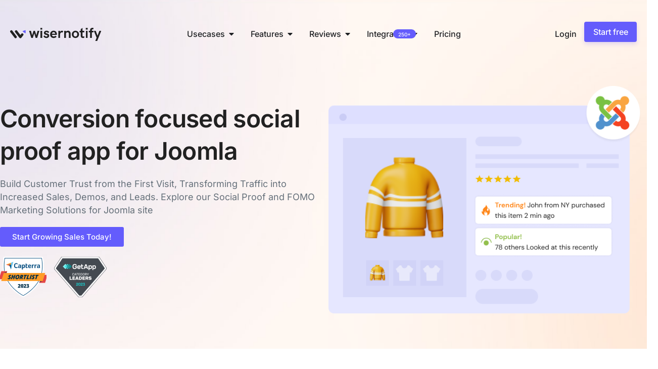

--- FILE ---
content_type: text/html; charset=UTF-8
request_url: https://wisernotify.com/social-proof/joomla/
body_size: 109383
content:
<!DOCTYPE html>
<html lang="en-US">
<head>
	<meta charset="UTF-8">
	<meta name="viewport" content="width=device-width, initial-scale=1.0, viewport-fit=cover" />		<meta name='robots' content='index, follow, max-image-preview:large, max-snippet:-1, max-video-preview:-1' />
	<style></style>
	
	<!-- This site is optimized with the Yoast SEO Premium plugin v26.0 (Yoast SEO v26.0) - https://yoast.com/wordpress/plugins/seo/ -->
	<title>Add social proof notification to your Joomla site</title>
<link data-rocket-prefetch href="https://www.googletagmanager.com" rel="dns-prefetch">
<link data-rocket-prefetch href="https://connect.facebook.net" rel="dns-prefetch">
<link data-rocket-prefetch href="https://pt.wisernotify.com" rel="dns-prefetch">
<style id="wpr-usedcss">img:is([sizes=auto i],[sizes^="auto," i]){contain-intrinsic-size:3000px 1500px}img.emoji{display:inline!important;border:none!important;box-shadow:none!important;height:1em!important;width:1em!important;margin:0 .07em!important;vertical-align:-.1em!important;background:0 0!important;padding:0!important}:root{--wp--preset--aspect-ratio--square:1;--wp--preset--aspect-ratio--4-3:4/3;--wp--preset--aspect-ratio--3-4:3/4;--wp--preset--aspect-ratio--3-2:3/2;--wp--preset--aspect-ratio--2-3:2/3;--wp--preset--aspect-ratio--16-9:16/9;--wp--preset--aspect-ratio--9-16:9/16;--wp--preset--color--black:#000000;--wp--preset--color--cyan-bluish-gray:#abb8c3;--wp--preset--color--white:#ffffff;--wp--preset--color--pale-pink:#f78da7;--wp--preset--color--vivid-red:#cf2e2e;--wp--preset--color--luminous-vivid-orange:#ff6900;--wp--preset--color--luminous-vivid-amber:#fcb900;--wp--preset--color--light-green-cyan:#7bdcb5;--wp--preset--color--vivid-green-cyan:#00d084;--wp--preset--color--pale-cyan-blue:#8ed1fc;--wp--preset--color--vivid-cyan-blue:#0693e3;--wp--preset--color--vivid-purple:#9b51e0;--wp--preset--gradient--vivid-cyan-blue-to-vivid-purple:linear-gradient(135deg,rgba(6, 147, 227, 1) 0%,rgb(155, 81, 224) 100%);--wp--preset--gradient--light-green-cyan-to-vivid-green-cyan:linear-gradient(135deg,rgb(122, 220, 180) 0%,rgb(0, 208, 130) 100%);--wp--preset--gradient--luminous-vivid-amber-to-luminous-vivid-orange:linear-gradient(135deg,rgba(252, 185, 0, 1) 0%,rgba(255, 105, 0, 1) 100%);--wp--preset--gradient--luminous-vivid-orange-to-vivid-red:linear-gradient(135deg,rgba(255, 105, 0, 1) 0%,rgb(207, 46, 46) 100%);--wp--preset--gradient--very-light-gray-to-cyan-bluish-gray:linear-gradient(135deg,rgb(238, 238, 238) 0%,rgb(169, 184, 195) 100%);--wp--preset--gradient--cool-to-warm-spectrum:linear-gradient(135deg,rgb(74, 234, 220) 0%,rgb(151, 120, 209) 20%,rgb(207, 42, 186) 40%,rgb(238, 44, 130) 60%,rgb(251, 105, 98) 80%,rgb(254, 248, 76) 100%);--wp--preset--gradient--blush-light-purple:linear-gradient(135deg,rgb(255, 206, 236) 0%,rgb(152, 150, 240) 100%);--wp--preset--gradient--blush-bordeaux:linear-gradient(135deg,rgb(254, 205, 165) 0%,rgb(254, 45, 45) 50%,rgb(107, 0, 62) 100%);--wp--preset--gradient--luminous-dusk:linear-gradient(135deg,rgb(255, 203, 112) 0%,rgb(199, 81, 192) 50%,rgb(65, 88, 208) 100%);--wp--preset--gradient--pale-ocean:linear-gradient(135deg,rgb(255, 245, 203) 0%,rgb(182, 227, 212) 50%,rgb(51, 167, 181) 100%);--wp--preset--gradient--electric-grass:linear-gradient(135deg,rgb(202, 248, 128) 0%,rgb(113, 206, 126) 100%);--wp--preset--gradient--midnight:linear-gradient(135deg,rgb(2, 3, 129) 0%,rgb(40, 116, 252) 100%);--wp--preset--font-size--small:13px;--wp--preset--font-size--medium:20px;--wp--preset--font-size--large:36px;--wp--preset--font-size--x-large:42px;--wp--preset--spacing--20:0.44rem;--wp--preset--spacing--30:0.67rem;--wp--preset--spacing--40:1rem;--wp--preset--spacing--50:1.5rem;--wp--preset--spacing--60:2.25rem;--wp--preset--spacing--70:3.38rem;--wp--preset--spacing--80:5.06rem;--wp--preset--shadow--natural:6px 6px 9px rgba(0, 0, 0, .2);--wp--preset--shadow--deep:12px 12px 50px rgba(0, 0, 0, .4);--wp--preset--shadow--sharp:6px 6px 0px rgba(0, 0, 0, .2);--wp--preset--shadow--outlined:6px 6px 0px -3px rgba(255, 255, 255, 1),6px 6px rgba(0, 0, 0, 1);--wp--preset--shadow--crisp:6px 6px 0px rgba(0, 0, 0, 1)}:where(.is-layout-flex){gap:.5em}:where(.is-layout-grid){gap:.5em}:where(.wp-block-post-template.is-layout-flex){gap:1.25em}:where(.wp-block-post-template.is-layout-grid){gap:1.25em}:where(.wp-block-columns.is-layout-flex){gap:2em}:where(.wp-block-columns.is-layout-grid){gap:2em}:root :where(.wp-block-pullquote){font-size:1.5em;line-height:1.6}:root{--animate-duration:1s;--animate-delay:1s;--animate-repeat:1}:root{--bs-blue:#0d6efd;--bs-indigo:#6610f2;--bs-purple:#6f42c1;--bs-pink:#d63384;--bs-red:#dc3545;--bs-orange:#fd7e14;--bs-yellow:#ffc107;--bs-green:#198754;--bs-teal:#20c997;--bs-cyan:#0dcaf0;--bs-white:#fff;--bs-gray:#6c757d;--bs-gray-dark:#343a40;--bs-gray-100:#f8f9fa;--bs-gray-200:#e9ecef;--bs-gray-300:#dee2e6;--bs-gray-400:#ced4da;--bs-gray-500:#adb5bd;--bs-gray-600:#6c757d;--bs-gray-700:#495057;--bs-gray-800:#343a40;--bs-gray-900:#212529;--bs-primary:#0d6efd;--bs-secondary:#6c757d;--bs-success:#198754;--bs-info:#0dcaf0;--bs-warning:#ffc107;--bs-danger:#dc3545;--bs-light:#f8f9fa;--bs-dark:#212529;--bs-primary-rgb:13,110,253;--bs-secondary-rgb:108,117,125;--bs-success-rgb:25,135,84;--bs-info-rgb:13,202,240;--bs-warning-rgb:255,193,7;--bs-danger-rgb:220,53,69;--bs-light-rgb:248,249,250;--bs-dark-rgb:33,37,41;--bs-white-rgb:255,255,255;--bs-black-rgb:0,0,0;--bs-body-rgb:33,37,41;--bs-font-sans-serif:system-ui,-apple-system,"Segoe UI",Roboto,"Helvetica Neue",Arial,"Noto Sans","Liberation Sans",sans-serif,"Apple Color Emoji","Segoe UI Emoji","Segoe UI Symbol","Noto Color Emoji";--bs-font-monospace:SFMono-Regular,Menlo,Monaco,Consolas,"Liberation Mono","Courier New",monospace;--bs-gradient:linear-gradient(180deg, rgba(255, 255, 255, .15), rgba(255, 255, 255, 0));--bs-body-font-family:var(--bs-font-sans-serif);--bs-body-font-size:1rem;--bs-body-font-weight:400;--bs-body-line-height:1.5;--bs-body-color:#212529;--bs-body-bg:#fff}*,::after,::before{box-sizing:border-box}body{margin:0;font-family:var(--bs-body-font-family);font-size:var(--bs-body-font-size);font-weight:var(--bs-body-font-weight);line-height:var(--bs-body-line-height);color:var(--bs-body-color);text-align:var(--bs-body-text-align);background-color:var(--bs-body-bg);-webkit-text-size-adjust:100%;-webkit-tap-highlight-color:transparent}.h3,h1,h2,h3,h4,h5,h6{margin-top:0;margin-bottom:.5rem;font-weight:500;line-height:1.2}h1{font-size:calc(1.375rem + 1.5vw)}@media (min-width:1200px){h1{font-size:2.5rem}}h2{font-size:calc(1.325rem + .9vw)}@media (min-width:1200px){h2{font-size:2rem}}.h3,h3{font-size:calc(1.3rem + .6vw)}@media (min-width:1200px){.h3,h3{font-size:1.75rem}}h4{font-size:calc(1.275rem + .3vw)}@media (min-width:1200px){h4{font-size:1.5rem}}h5{font-size:1.25rem}h6{font-size:1rem}p{margin-top:0;margin-bottom:1rem}address{margin-bottom:1rem;font-style:normal;line-height:inherit}ul{padding-left:2rem}ul{margin-top:0;margin-bottom:1rem}ul ul{margin-bottom:0}.small,small{font-size:.875em}sub{position:relative;font-size:.75em;line-height:0;vertical-align:baseline}a{color:#0d6efd;text-decoration:underline}a:hover{color:#0a58ca}a:not([href]):not([class]),a:not([href]):not([class]):hover{color:inherit;text-decoration:none}figure{margin:0 0 1rem}img,svg{vertical-align:middle}table{caption-side:bottom;border-collapse:collapse}caption{padding-top:.5rem;padding-bottom:.5rem;color:#6c757d;text-align:left}th{text-align:inherit;text-align:-webkit-match-parent}tbody,td,th,tr{border-color:inherit;border-style:solid;border-width:0}label{display:inline-block}button{border-radius:0}button:focus:not(:focus-visible){outline:0}button,input,optgroup,select,textarea{margin:0;font-family:inherit;font-size:inherit;line-height:inherit}[role=button]{cursor:pointer}select{word-wrap:normal}select:disabled{opacity:1}[type=button],[type=reset],[type=submit],button{-webkit-appearance:button}[type=button]:not(:disabled),[type=reset]:not(:disabled),[type=submit]:not(:disabled),button:not(:disabled){cursor:pointer}::-moz-focus-inner{padding:0;border-style:none}textarea{resize:vertical}fieldset{min-width:0;padding:0;margin:0;border:0}legend{float:left;width:100%;padding:0;margin-bottom:.5rem;font-size:calc(1.275rem + .3vw);line-height:inherit}legend+*{clear:left}::-webkit-datetime-edit-day-field,::-webkit-datetime-edit-fields-wrapper,::-webkit-datetime-edit-hour-field,::-webkit-datetime-edit-minute,::-webkit-datetime-edit-month-field,::-webkit-datetime-edit-text,::-webkit-datetime-edit-year-field{padding:0}::-webkit-inner-spin-button{height:auto}[type=search]{outline-offset:-2px;-webkit-appearance:textfield}::-webkit-search-decoration{-webkit-appearance:none}::-webkit-color-swatch-wrapper{padding:0}::file-selector-button{font:inherit}::-webkit-file-upload-button{font:inherit;-webkit-appearance:button}iframe{border:0}progress{vertical-align:baseline}[hidden]{display:none}.img-fluid{max-width:100%;height:auto}.container{width:100%;padding-right:var(--bs-gutter-x,.75rem);padding-left:var(--bs-gutter-x,.75rem);margin-right:auto;margin-left:auto}@media (min-width:576px){.container{max-width:540px}}@media (min-width:768px){.container{max-width:720px}}@media (min-width:992px){.container{max-width:960px}}@media (min-width:1200px){legend{font-size:1.5rem}.container{max-width:1140px}}@media (min-width:1400px){.container{max-width:1320px}}.row{--bs-gutter-x:1.5rem;--bs-gutter-y:0;display:flex;flex-wrap:wrap;margin-top:calc(var(--bs-gutter-y) * -1);margin-right:calc(var(--bs-gutter-x) * -.5);margin-left:calc(var(--bs-gutter-x) * -.5)}.row>*{flex-shrink:0;width:100%;max-width:100%;padding-right:calc(var(--bs-gutter-x) * .5);padding-left:calc(var(--bs-gutter-x) * .5);margin-top:var(--bs-gutter-y)}.col-12{flex:0 0 auto;width:100%}@media (min-width:768px){.col-md-6{flex:0 0 auto;width:50%}}@media (min-width:992px){.col-lg-4{flex:0 0 auto;width:33.33333333%}}.table{--bs-table-bg:transparent;--bs-table-accent-bg:transparent;--bs-table-striped-color:#212529;--bs-table-striped-bg:rgba(0, 0, 0, .05);--bs-table-active-color:#212529;--bs-table-active-bg:rgba(0, 0, 0, .1);--bs-table-hover-color:#212529;--bs-table-hover-bg:rgba(0, 0, 0, .075);width:100%;margin-bottom:1rem;color:#212529;vertical-align:top;border-color:#dee2e6}.table>:not(caption)>*>*{padding:.5rem;background-color:var(--bs-table-bg);border-bottom-width:1px;box-shadow:inset 0 0 0 9999px var(--bs-table-accent-bg)}.table>tbody{vertical-align:inherit}.table>:not(:last-child)>:last-child>*{border-bottom-color:currentColor}.btn{display:inline-block;font-weight:400;line-height:1.5;color:#212529;text-align:center;text-decoration:none;vertical-align:middle;cursor:pointer;-webkit-user-select:none;-moz-user-select:none;user-select:none;background-color:transparent;border:1px solid transparent;padding:.375rem .75rem;font-size:1rem;border-radius:.25rem;transition:color .15s ease-in-out,background-color .15s ease-in-out,border-color .15s ease-in-out,box-shadow .15s ease-in-out}@media (prefers-reduced-motion:reduce){.btn{transition:none}}.btn:hover{color:#212529}.btn:focus{outline:0;box-shadow:0 0 0 .25rem rgba(13,110,253,.25)}.btn.disabled,.btn:disabled,fieldset:disabled .btn{pointer-events:none;opacity:.65}.fade{transition:opacity .15s linear}@media (prefers-reduced-motion:reduce){.fade{transition:none}}.fade:not(.show){opacity:0}.collapse:not(.show){display:none}.collapsing{height:0;overflow:hidden;transition:height .35s ease}.collapsing.collapse-horizontal{width:0;height:auto;transition:width .35s ease}@media (prefers-reduced-motion:reduce){.collapsing{transition:none}.collapsing.collapse-horizontal{transition:none}}.dropdown,.dropend,.dropstart,.dropup{position:relative}.dropdown-toggle{white-space:nowrap}.dropdown-toggle::after{display:inline-block;margin-left:.255em;vertical-align:.255em;content:"";border-top:.3em solid;border-right:.3em solid transparent;border-bottom:0;border-left:.3em solid transparent}.dropdown-toggle:empty::after{margin-left:0}.dropdown-menu{position:absolute;z-index:1000;display:none;min-width:10rem;padding:.5rem 0;margin:0;font-size:1rem;color:#212529;text-align:left;list-style:none;background-color:#fff;background-clip:padding-box;border:1px solid rgba(0,0,0,.15);border-radius:.25rem}.dropup .dropdown-toggle::after{display:inline-block;margin-left:.255em;vertical-align:.255em;content:"";border-top:0;border-right:.3em solid transparent;border-bottom:.3em solid;border-left:.3em solid transparent}.dropup .dropdown-toggle:empty::after{margin-left:0}.dropend .dropdown-toggle::after{display:inline-block;margin-left:.255em;vertical-align:.255em;content:"";border-top:.3em solid transparent;border-right:0;border-bottom:.3em solid transparent;border-left:.3em solid}.dropend .dropdown-toggle:empty::after{margin-left:0}.dropend .dropdown-toggle::after{vertical-align:0}.dropstart .dropdown-toggle::after{display:inline-block;margin-left:.255em;vertical-align:.255em;content:""}.dropstart .dropdown-toggle::after{display:none}.dropstart .dropdown-toggle::before{display:inline-block;margin-right:.255em;vertical-align:.255em;content:"";border-top:.3em solid transparent;border-right:.3em solid;border-bottom:.3em solid transparent}.dropstart .dropdown-toggle:empty::after{margin-left:0}.dropstart .dropdown-toggle::before{vertical-align:0}.dropdown-item{display:block;width:100%;padding:.25rem 1rem;clear:both;font-weight:400;color:#212529;text-align:inherit;text-decoration:none;white-space:nowrap;background-color:transparent;border:0}.dropdown-item:focus,.dropdown-item:hover{color:#1e2125;background-color:#e9ecef}.dropdown-item.active,.dropdown-item:active{color:#fff;text-decoration:none;background-color:#0d6efd}.dropdown-item.disabled,.dropdown-item:disabled{color:#adb5bd;pointer-events:none;background-color:transparent}.dropdown-menu.show{display:block}.nav{display:flex;flex-wrap:wrap;padding-left:0;margin-bottom:0;list-style:none}.nav-link{display:block;padding:.5rem 1rem;color:#0d6efd;text-decoration:none;transition:color .15s ease-in-out,background-color .15s ease-in-out,border-color .15s ease-in-out}@media (prefers-reduced-motion:reduce){.nav-link{transition:none}}.nav-link:focus,.nav-link:hover{color:#0a58ca}.nav-link.disabled{color:#6c757d;pointer-events:none;cursor:default}.navbar{position:relative;display:flex;flex-wrap:wrap;align-items:center;justify-content:space-between;padding-top:.5rem;padding-bottom:.5rem}.navbar>.container{display:flex;flex-wrap:inherit;align-items:center;justify-content:space-between}.navbar-nav{display:flex;flex-direction:column;padding-left:0;margin-bottom:0;list-style:none}.navbar-nav .nav-link{padding-right:0;padding-left:0}.navbar-nav .dropdown-menu{position:static}.navbar-toggler{padding:.25rem .75rem;font-size:1.25rem;line-height:1;background-color:transparent;border:1px solid transparent;border-radius:.25rem;transition:box-shadow .15s ease-in-out}.navbar-toggler:hover{text-decoration:none}.navbar-toggler:focus{text-decoration:none;outline:0;box-shadow:0 0 0 .25rem}.card{position:relative;display:flex;flex-direction:column;min-width:0;word-wrap:break-word;background-color:#fff;background-clip:border-box;border:1px solid rgba(0,0,0,.125);border-radius:.25rem}.card>.list-group{border-top:inherit;border-bottom:inherit}.card>.list-group:first-child{border-top-width:0;border-top-left-radius:calc(.25rem - 1px);border-top-right-radius:calc(.25rem - 1px)}.card>.list-group:last-child{border-bottom-width:0;border-bottom-right-radius:calc(.25rem - 1px);border-bottom-left-radius:calc(.25rem - 1px)}.breadcrumb{display:flex;flex-wrap:wrap;padding:0;margin-bottom:1rem;list-style:none}.pagination{display:flex;padding-left:0;list-style:none}.alert{position:relative;padding:1rem;margin-bottom:1rem;border:1px solid transparent;border-radius:.25rem}.progress{display:flex;height:1rem;overflow:hidden;font-size:.75rem;background-color:#e9ecef;border-radius:.25rem}.list-group{display:flex;flex-direction:column;padding-left:0;margin-bottom:0;border-radius:.25rem}.list-group-item{position:relative;display:block;padding:.5rem 1rem;color:#212529;text-decoration:none;background-color:#fff;border:1px solid rgba(0,0,0,.125)}.list-group-item:first-child{border-top-left-radius:inherit;border-top-right-radius:inherit}.list-group-item:last-child{border-bottom-right-radius:inherit;border-bottom-left-radius:inherit}.list-group-item.disabled,.list-group-item:disabled{color:#6c757d;pointer-events:none;background-color:#fff}.list-group-item.active{z-index:2;color:#fff;background-color:#0d6efd;border-color:#0d6efd}.list-group-item+.list-group-item{border-top-width:0}.list-group-item+.list-group-item.active{margin-top:-1px;border-top-width:1px}.toast{width:350px;max-width:100%;font-size:.875rem;pointer-events:auto;background-color:rgba(255,255,255,.85);background-clip:padding-box;border:1px solid rgba(0,0,0,.1);box-shadow:0 .5rem 1rem rgba(0,0,0,.15);border-radius:.25rem}.toast.showing{opacity:0}.toast:not(.show){display:none}.modal{position:fixed;top:0;left:0;z-index:1055;display:none;width:100%;height:100%;overflow-x:hidden;overflow-y:auto;outline:0}.modal-dialog{position:relative;width:auto;margin:.5rem;pointer-events:none}.modal.fade .modal-dialog{transition:transform .3s ease-out;transform:translate(0,-50px)}@media (prefers-reduced-motion:reduce){.navbar-toggler{transition:none}.modal.fade .modal-dialog{transition:none}}.modal.show .modal-dialog{transform:none}.modal.modal-static .modal-dialog{transform:scale(1.02)}.modal-backdrop{position:fixed;top:0;left:0;z-index:1050;width:100vw;height:100vh;background-color:#000}.modal-backdrop.fade{opacity:0}.modal-backdrop.show{opacity:.5}.modal-body{position:relative;flex:1 1 auto;padding:1rem}@media (min-width:576px){.modal-dialog{max-width:500px;margin:1.75rem auto}}.tooltip{position:absolute;z-index:1080;display:block;margin:0;font-family:var(--bs-font-sans-serif);font-style:normal;font-weight:400;line-height:1.5;text-align:left;text-align:start;text-decoration:none;text-shadow:none;text-transform:none;letter-spacing:normal;word-break:normal;word-spacing:normal;white-space:normal;line-break:auto;font-size:.875rem;word-wrap:break-word;opacity:0}.tooltip.show{opacity:.9}.tooltip .tooltip-arrow{position:absolute;display:block;width:.8rem;height:.4rem}.tooltip .tooltip-arrow::before{position:absolute;content:"";border-color:transparent;border-style:solid}.tooltip-inner{max-width:200px;padding:.25rem .5rem;color:#fff;text-align:center;background-color:#000;border-radius:.25rem}.popover{position:absolute;top:0;left:0;z-index:1070;display:block;max-width:276px;font-family:var(--bs-font-sans-serif);font-style:normal;font-weight:400;line-height:1.5;text-align:left;text-align:start;text-decoration:none;text-shadow:none;text-transform:none;letter-spacing:normal;word-break:normal;word-spacing:normal;white-space:normal;line-break:auto;font-size:.875rem;word-wrap:break-word;background-color:#fff;background-clip:padding-box;border:1px solid rgba(0,0,0,.2);border-radius:.3rem}.popover .popover-arrow{position:absolute;display:block;width:1rem;height:.5rem}.popover .popover-arrow::after,.popover .popover-arrow::before{position:absolute;display:block;content:"";border-color:transparent;border-style:solid}.popover-header{padding:.5rem 1rem;margin-bottom:0;font-size:1rem;background-color:#f0f0f0;border-bottom:1px solid rgba(0,0,0,.2);border-top-left-radius:calc(.3rem - 1px);border-top-right-radius:calc(.3rem - 1px)}.popover-header:empty{display:none}.popover-body{padding:1rem;color:#212529}.carousel{position:relative}.carousel.pointer-event{touch-action:pan-y}.carousel-inner{position:relative;width:100%;overflow:hidden}.carousel-inner::after{display:block;clear:both;content:""}.carousel-item{position:relative;display:none;float:left;width:100%;margin-right:-100%;-webkit-backface-visibility:hidden;backface-visibility:hidden;transition:transform .6s ease-in-out}@media (prefers-reduced-motion:reduce){.carousel-item{transition:none}}.carousel-item-next,.carousel-item-prev,.carousel-item.active{display:block}.active.carousel-item-end,.carousel-item-next:not(.carousel-item-start){transform:translateX(100%)}.active.carousel-item-start,.carousel-item-prev:not(.carousel-item-end){transform:translateX(-100%)}.carousel-control-next,.carousel-control-prev{position:absolute;top:0;bottom:0;z-index:1;display:flex;align-items:center;justify-content:center;width:15%;padding:0;color:#fff;text-align:center;background:0 0;border:0;opacity:.5;transition:opacity .15s ease}.carousel-control-next:focus,.carousel-control-next:hover,.carousel-control-prev:focus,.carousel-control-prev:hover{color:#fff;text-decoration:none;outline:0;opacity:.9}.carousel-control-prev{left:0}.carousel-control-next{right:0}.carousel-control-next-icon,.carousel-control-prev-icon{display:inline-block;width:2rem;height:2rem;background-repeat:no-repeat;background-position:50%;background-size:100% 100%}.carousel-control-prev-icon{background-image:url("data:image/svg+xml,%3csvg xmlns='http://www.w3.org/2000/svg' viewBox='0 0 16 16' fill='%23fff'%3e%3cpath d='M11.354 1.646a.5.5 0 0 1 0 .708L5.707 8l5.647 5.646a.5.5 0 0 1-.708.708l-6-6a.5.5 0 0 1 0-.708l6-6a.5.5 0 0 1 .708 0z'/%3e%3c/svg%3e")}.carousel-control-next-icon{background-image:url("data:image/svg+xml,%3csvg xmlns='http://www.w3.org/2000/svg' viewBox='0 0 16 16' fill='%23fff'%3e%3cpath d='M4.646 1.646a.5.5 0 0 1 .708 0l6 6a.5.5 0 0 1 0 .708l-6 6a.5.5 0 0 1-.708-.708L10.293 8 4.646 2.354a.5.5 0 0 1 0-.708z'/%3e%3c/svg%3e")}.carousel-indicators{position:absolute;right:0;bottom:0;left:0;z-index:2;display:flex;justify-content:center;padding:0;margin-right:15%;margin-bottom:1rem;margin-left:15%;list-style:none}.carousel-indicators [data-bs-target]{box-sizing:content-box;flex:0 1 auto;width:30px;height:3px;padding:0;margin-right:3px;margin-left:3px;text-indent:-999px;cursor:pointer;background-color:#fff;background-clip:padding-box;border:0;border-top:10px solid transparent;border-bottom:10px solid transparent;opacity:.5;transition:opacity .6s ease}@media (prefers-reduced-motion:reduce){.carousel-control-next,.carousel-control-prev{transition:none}.carousel-indicators [data-bs-target]{transition:none}}.carousel-indicators .active{opacity:1}.offcanvas{position:fixed;bottom:0;z-index:1045;display:flex;flex-direction:column;max-width:100%;visibility:hidden;background-color:#fff;background-clip:padding-box;outline:0;transition:transform .3s ease-in-out}@media (prefers-reduced-motion:reduce){.offcanvas{transition:none}}.offcanvas-backdrop{position:fixed;top:0;left:0;z-index:1040;width:100vw;height:100vh;background-color:#000}.offcanvas-backdrop.fade{opacity:0}.offcanvas-backdrop.show{opacity:.5}.offcanvas.show{transform:none}.placeholder{display:inline-block;min-height:1em;vertical-align:middle;cursor:wait;background-color:currentColor;opacity:.5}.placeholder.btn::before{display:inline-block;content:""}.sticky-top{position:-webkit-sticky;position:sticky;top:0;z-index:1020}.visually-hidden{position:absolute!important;width:1px!important;height:1px!important;padding:0!important;margin:-1px!important;overflow:hidden!important;clip:rect(0,0,0,0)!important;white-space:nowrap!important;border:0!important}.position-static{position:static!important}.border{border:1px solid #dee2e6!important}.visible{visibility:visible!important}.no-js .owl-carousel{display:block}.owl-height{transition:height .5s ease-in-out}.outer{position:relative}:root{--color-green:#a4d037;--color-yellow:#fecd35;--color-red:#f05230;--color-darkgrey:#15171A;--color-midgrey:#738a94;--color-lightgrey:#c5d2d9;--color-wash:#e5eff5;--color-darkmode:#151719;--font-sans-serif:-apple-system,BlinkMacSystemFont,"Segoe UI","Roboto","Oxygen","Ubuntu","Cantarell","Fira Sans","Droid Sans","Helvetica Neue",sans-serif;--font-serif:Georgia,Times,serif;--font-mono:Menlo,Courier,monospace}.viewport{display:flex;flex-direction:column;min-height:100vh}.viewport>main{flex-grow:1}.outer{padding:0 4vmin}.inner{margin:0 auto;max-width:1200px;width:100%}.article{word-break:break-word}.post-feed{position:relative}.post-feed{display:grid;grid-gap:4vmin;grid-template-columns:1fr 1fr 1fr;padding:4vmin 0}.article{padding:8vmin 0}.kg-gallery-image img{display:block;margin:0;width:100%;height:100%}.kg-gallery-image:not(:first-of-type){margin:0 0 0 .75em}@media (max-width:1000px){.post-feed{grid-template-columns:1fr 1fr}}@media (max-width:700px){.post-feed{grid-template-columns:1fr;grid-gap:40px}}img{display:block}fieldset,img,legend{border:0}img,ul{max-width:100%}body,h1,h2,h3,h4,h5,h6{text-rendering:optimizeLegibility}sub{position:relative}a{text-decoration:none}a,address,applet,article,body,canvas,caption,cite,details,div,embed,fieldset,figure,footer,form,h1,h2,h3,h4,h5,h6,header,html,iframe,img,label,legend,li,menu,nav,object,p,section,small,span,sub,table,tbody,td,th,time,tr,ul,var,video{margin:0;padding:0;border:0;font:inherit;font-size:100%;vertical-align:baseline}img{height:auto}html{box-sizing:border-box;font-family:sans-serif;-ms-text-size-adjust:100%;-webkit-text-size-adjust:100%}*,:after,:before{box-sizing:inherit}a{background-color:transparent;color:#15171a}a:active,a:hover,input:focus{outline:0}h1,h2{font-weight:700}small{font-size:80%}sub{font-size:75%;line-height:0;vertical-align:baseline}sub{bottom:-.25em}svg:not(:root){overflow:hidden}button,input,optgroup,select,textarea{margin:0;color:inherit;font:inherit}body,li{line-height:1.6em}body{font-weight:400}button{overflow:visible;border:none}button,select{text-transform:none}button,html input[type=button],input[type=reset],input[type=submit]{cursor:pointer;-webkit-appearance:button}button[disabled],html input[disabled]{cursor:default}button::-moz-focus-inner,input::-moz-focus-inner{padding:0;border:0}input{line-height:normal}input[type=checkbox],input[type=radio]{box-sizing:border-box;padding:0}input[type=number]::-webkit-inner-spin-button,input[type=number]::-webkit-outer-spin-button{height:auto}input[type=search]{box-sizing:content-box;-webkit-appearance:textfield}input[type=search]::-webkit-search-cancel-button,input[type=search]::-webkit-search-decoration{-webkit-appearance:none}legend,td,th{padding:0}textarea{overflow:auto;resize:vertical}table{border-spacing:0;border-collapse:collapse}html{font-size:62.5%;-webkit-tap-highlight-color:transparent}body{color:#35373a;font-family:Inter,sans-serif;font-size:18px;line-height:30px;font-style:normal;letter-spacing:0;background:#fff;font-family:'HK Grotesk Regular';-webkit-font-smoothing:antialiased;-moz-osx-font-smoothing:grayscale;-moz-font-feature-settings:"liga" on}::selection{text-shadow:none;background:#daf2fd}canvas,iframe,img,svg,video{vertical-align:middle}fieldset{margin:0;padding:0}::not(.gh-content) blockquote,::not(.gh-content) dl,::not(.gh-content) ol,::not(.gh-content) p,::not(.gh-content) ul{margin:0 0 1.5em}ul{padding-left:1.3em;padding-right:1.5em}ul ul{margin:.5em 0 1em}ul{list-style:disc}li{padding-left:.3em}li+li{margin-top:.5em}h1,h2,h3,h4,h5,h6{margin-top:0;line-height:1.15;font-weight:600;letter-spacing:-.01em}h1{margin:0 0 .5em;font-size:4.8rem;letter-spacing:-.015em}h2{font-size:2.8rem}h3{font-size:2.4rem;font-weight:600}@media (max-width:600px){h1{font-size:2.8rem}h2{font-size:2.3rem}h3{font-size:1.7rem}}h4{font-size:2.2rem}h5{font-size:2rem}h6{font-size:1.8rem}@media (min-width:640px){.post-feed{grid-gap:50px;grid-row-gap:36px;grid-template-columns:1fr}}.navbar-nav li{margin-top:0;padding-left:0}@font-face{font-family:Inter;font-style:normal;font-weight:100;font-display:swap;src:url(https://fonts.gstatic.com/s/inter/v20/UcC73FwrK3iLTeHuS_nVMrMxCp50SjIa1ZL7.woff2) format('woff2');unicode-range:U+0000-00FF,U+0131,U+0152-0153,U+02BB-02BC,U+02C6,U+02DA,U+02DC,U+0304,U+0308,U+0329,U+2000-206F,U+20AC,U+2122,U+2191,U+2193,U+2212,U+2215,U+FEFF,U+FFFD}@font-face{font-family:Inter;font-style:normal;font-weight:200;font-display:swap;src:url(https://fonts.gstatic.com/s/inter/v20/UcC73FwrK3iLTeHuS_nVMrMxCp50SjIa1ZL7.woff2) format('woff2');unicode-range:U+0000-00FF,U+0131,U+0152-0153,U+02BB-02BC,U+02C6,U+02DA,U+02DC,U+0304,U+0308,U+0329,U+2000-206F,U+20AC,U+2122,U+2191,U+2193,U+2212,U+2215,U+FEFF,U+FFFD}@font-face{font-family:Inter;font-style:normal;font-weight:300;font-display:swap;src:url(https://fonts.gstatic.com/s/inter/v20/UcC73FwrK3iLTeHuS_nVMrMxCp50SjIa1ZL7.woff2) format('woff2');unicode-range:U+0000-00FF,U+0131,U+0152-0153,U+02BB-02BC,U+02C6,U+02DA,U+02DC,U+0304,U+0308,U+0329,U+2000-206F,U+20AC,U+2122,U+2191,U+2193,U+2212,U+2215,U+FEFF,U+FFFD}@font-face{font-family:Inter;font-style:normal;font-weight:400;font-display:swap;src:url(https://fonts.gstatic.com/s/inter/v20/UcC73FwrK3iLTeHuS_nVMrMxCp50SjIa1ZL7.woff2) format('woff2');unicode-range:U+0000-00FF,U+0131,U+0152-0153,U+02BB-02BC,U+02C6,U+02DA,U+02DC,U+0304,U+0308,U+0329,U+2000-206F,U+20AC,U+2122,U+2191,U+2193,U+2212,U+2215,U+FEFF,U+FFFD}@font-face{font-family:Inter;font-style:normal;font-weight:500;font-display:swap;src:url(https://fonts.gstatic.com/s/inter/v20/UcC73FwrK3iLTeHuS_nVMrMxCp50SjIa1ZL7.woff2) format('woff2');unicode-range:U+0000-00FF,U+0131,U+0152-0153,U+02BB-02BC,U+02C6,U+02DA,U+02DC,U+0304,U+0308,U+0329,U+2000-206F,U+20AC,U+2122,U+2191,U+2193,U+2212,U+2215,U+FEFF,U+FFFD}@font-face{font-family:Inter;font-style:normal;font-weight:600;font-display:swap;src:url(https://fonts.gstatic.com/s/inter/v20/UcC73FwrK3iLTeHuS_nVMrMxCp50SjIa1ZL7.woff2) format('woff2');unicode-range:U+0000-00FF,U+0131,U+0152-0153,U+02BB-02BC,U+02C6,U+02DA,U+02DC,U+0304,U+0308,U+0329,U+2000-206F,U+20AC,U+2122,U+2191,U+2193,U+2212,U+2215,U+FEFF,U+FFFD}@font-face{font-family:Inter;font-style:normal;font-weight:700;font-display:swap;src:url(https://fonts.gstatic.com/s/inter/v20/UcC73FwrK3iLTeHuS_nVMrMxCp50SjIa1ZL7.woff2) format('woff2');unicode-range:U+0000-00FF,U+0131,U+0152-0153,U+02BB-02BC,U+02C6,U+02DA,U+02DC,U+0304,U+0308,U+0329,U+2000-206F,U+20AC,U+2122,U+2191,U+2193,U+2212,U+2215,U+FEFF,U+FFFD}@font-face{font-family:Inter;font-style:normal;font-weight:800;font-display:swap;src:url(https://fonts.gstatic.com/s/inter/v20/UcC73FwrK3iLTeHuS_nVMrMxCp50SjIa1ZL7.woff2) format('woff2');unicode-range:U+0000-00FF,U+0131,U+0152-0153,U+02BB-02BC,U+02C6,U+02DA,U+02DC,U+0304,U+0308,U+0329,U+2000-206F,U+20AC,U+2122,U+2191,U+2193,U+2212,U+2215,U+FEFF,U+FFFD}@font-face{font-family:Inter;font-style:normal;font-weight:900;font-display:swap;src:url(https://fonts.gstatic.com/s/inter/v20/UcC73FwrK3iLTeHuS_nVMrMxCp50SjIa1ZL7.woff2) format('woff2');unicode-range:U+0000-00FF,U+0131,U+0152-0153,U+02BB-02BC,U+02C6,U+02DA,U+02DC,U+0304,U+0308,U+0329,U+2000-206F,U+20AC,U+2122,U+2191,U+2193,U+2212,U+2215,U+FEFF,U+FFFD}:root{--text-gold:#AB7927;--primary-clr:#645CFC;--second-color:#091C45;--tertiary-color:#686868;--text-color:#646F79;--black-color:#000000;--black--base-color:#212121;--fontfamily:'Inter',sans-serif;--font-weight-100:100;--font-weight-200:200;--font-weight-300:300;--font-weight-400:400;--font-weight-500:500;--font-weight-600:600;--font-weight-700:700;--font-weight-800:800;--font-weight-900:900;--font-weight-weight:100;--font-size-xl-small:13px;--font-size-small:14px;--font-size-medium:20px;--font-size-large:38px;--font-size-xl-large:52px;--bs-body-line-height:1.5}body{font-family:var(--fontfamily);overflow-x:hidden;display:block;height:100%;-webkit-font-smoothing:antialiased;color:var(--tertiary-color);font-weight:var(--font-weight-400);line-height:var(--bs-body-line-height)}a{text-decoration:none;color:#645cfc;cursor:pointer}a[href]{font-weight:var(--font-weight-500)}h1,h2,h3,h4,h5,h6{font-weight:var(--font-weight-400)}p:empty{display:none}.home_sticky_blue{width:100%;height:92px;z-index:11111111!important;position:fixed!important;left:0;box-sizing:border-box;padding:17px 0;display:flex;align-items:center;background:#fff!important;filter:drop-shadow(0px 3px 20px rgba(0, 0, 0, .04))}.navbar{padding-top:0}.hide{display:none}.mobi-none{display:block}#home_input #subscribe_email{border:none!important}#home_input #subscribe_email{border:transparent;background-color:transparent;min-height:56px;font-size:18px;line-height:32px;color:var(--tertiary-color)}#home_input #home_inpt_email{background:#fff;border:1px solid #c0c5d0;padding-left:29px;font-size:16px;height:56px;border-radius:4px 0 0 4px;opacity:1}#home_input #home_inpt_email:focus{box-shadow:0 0 0 0 transparent}img{max-width:100%}.dropdown-toggle::after{border-top:0}.btn:focus,input:focus-visible{box-shadow:none;outline:0}.dropdown-menu{border:none!important;padding:0}.menu{position:inherit}.login:hover{font-weight:var(--font-weight-600);background:var(--primary-clr);color:#fff!important;box-shadow:none;border:1px solid var(--primary-clr)}.signup:hover{background:0 0!important;color:var(--primary-clr);font-weight:var(--font-weight-600);box-shadow:none;border:1px solid var(--primary-clr)}.au:after{content:'';position:absolute;width:100%;transform:scaleX(0);height:1px;bottom:0;left:0;background-color:var(--primary-clr);transform-origin:bottom right;transition:transform .3s ease-out}.au:hover:after{transform:scaleX(1);transform-origin:bottom left}.owl-nav{display:none}.owl-dots{display:flex;height:6px;width:18px;justify-content:center;align-items:center;margin:60px auto 0;border-radius:3px}.owl-dots .owl-dot{display:inline-block;zoom:1}.owl-dots .owl-dot span{width:19px;height:3px;margin-left:4px;background:#eaeaea;display:block;transition:opacity .2s ease;border-radius:6px}.owl-dots .owl-dot.active span{width:52px;height:3px;border-radius:6px;opacity:1;border:0;background:#6457fc}.owl-dot{background:0 0;color:inherit;border:none;padding:0!important;font:inherit}.media img{width:300px}.login{width:130px;height:45px;border-radius:4px;background:0 0;border:1px solid var(--primary-clr);margin-right:20px;font-weight:var(--font-weight-600);font-size:16px;line-height:30px;text-align:center;color:var(--primary-clr)}.signup{font-weight:var(--font-weight-400);font-size:16px;text-align:center;color:#fff;width:120px;height:40px;border-radius:4px;background:var(--primary-clr);position:relative;box-shadow:0 4px 8px rgba(100,92,252,.2)}.teletype-cursor{font-weight:400}.au{color:var(--text-color);text-decoration:none}#home_input #mailBtn{background:var(--primary-clr);color:#fff;border:1px solid var(--primary-clr);margin-left:0;font-weight:400;font-weight:var(--font-weight-500);width:190px;border-radius:0 4px 4px 0}#mailBtn:hover{background:var(--primary-clr);color:#fff;border:1px solid var(--primary-clr)}#arr_news_email{background-color:#f7f7f7;color:red;display:none}.slider{background-color:rgba(100,92,252,.2);bottom:0;cursor:pointer;left:0;position:absolute;right:0;top:0;transition:.4s}.slider:before{bottom:3px;content:"";left:4px;position:absolute;transition:.4s;width:18px;height:18px;border-radius:50px;background:var(--primary-clr);box-shadow:0 0 3px rgba(243,178,45,.8);border:2px solid rgba(255,255,255,.2)}input:checked+.slider{background-color:rgba(100,92,252,.2)}input:checked+.slider:before{transform:translateX(23px)}ul{margin:0 auto;padding:0}.au:hover,.nav-link.active,.nav-link:hover{color:var(--primary-clr)}.pricingplansubcate{display:flex;-ms-flex-direction:column;flex-direction:column}.vertical{display:none}.table>:not(caption)>*>*{box-shadow:none}.modal-backdrop{z-index:99999999}#sendUserEmailModal{z-index:999999999}#userEmailInpt::placeholder{font-weight:var(--font-weight-500);color:var(--tertiary-color)}.feat_new_design{display:flex;flex-direction:row;max-width:394px}.feat_new_text h5{font-size:18px;font-weight:var(--font-weight-600);margin:0;padding-bottom:9px;color:var(--second-color)}.feat_new_text p{font-size:16px;margin-bottom:0;color:var(--tertiary-color);line-height:28px}.feat_new_text{padding-left:16px}.feature_new_row .row:first-child{margin-top:60px}.mt_box6{margin-top:72px}.feat_new_img img{margin:auto;max-width:fit-content}.prI_active{font-weight:var(--font-weight-600);color:var(--primary-clr)!important}.prI_active::before{background-color:var(--primary-clr)!important}.tooltip-inner{max-width:fit-content;white-space:pre-line;text-align:left;padding:8px 20px 10px;font-size:14px}.dropdown-menu{background-color:red!important}.post-feed{grid-gap:50px;grid-row-gap:36px}.table>:not(:first-child){border:none}#userEmailInpt.invalid_email{border:1px solid #f44336!important}#thy{text-align:center;display:flex;justify-content:center;font-size:20px;margin:20px;color:#645cfc;font-weight:700}.hoMe_h2{text-align:left;margin:0 0 20px}.hoMe_h2{font-weight:var(--font-weight-600);line-height:45px;color:var(--black--base-color);text-align:center;margin-bottom:0;margin:auto;font-size:32px}.hoMe_h2 span{color:var(--primary-clr)}.hoMe_testi_indicat{margin-top:64px}.hoMe_testi_indicat .carousel-indicators [data-bs-target]{background-color:#e7e0e0;width:25px;height:6px;border-radius:32px;border:0;opacity:1;margin:0 4px}.hoMe_testi_indicat .carousel-indicators .active{background-color:var(--primary-clr)!important;width:38px}.hoMe_testi_indicat .carousel-indicators{bottom:-70px}.hoMe-testi-wraper .hoMe_h2{max-width:inherit}.hoMe-testi-wraper .carousel-inner{max-width:1142px;margin:auto}.hoMe_testi{display:flex;flex-direction:row;width:100%;background-color:#fff;padding:14px 14px 14px 39px;border-radius:8px}.hoMe_testi_cmn{width:50%;display:flex;align-items:start;flex-direction:column;justify-content:center}.hoMe_testi_ryt{display:flex;justify-content:center;align-items:end}.hoMe_testi_left h4{font-weight:var(--font-weight-600);font-size:20px;color:var(--black--base-color);margin:33px 0 16px}.hoMe_testi_left h5,.hoMe_testi_left h5 p{font-size:16px;line-height:28.8px;margin:0;max-width:480px;font-weight:var(--font-weight-400);color:var(--text-color)}.testi_reviwer{display:flex;align-items:center;margin-top:30px}.testi_reviwer>img{width:62px;border-radius:50px!important;margin-right:12px}.testi_reviwer h6{font-size:17px;font-weight:var(--font-weight-500);color:var(--black--base-color);margin:0 0 6px;display:flex;align-items:center;cursor:pointer}.testi_reviwer h6 img{margin-left:9px}.testi_reviwer p{font-size:16px;color:var(--text-color);margin-bottom:0}.hoMe_testi_indicat .carousel-control-prev-icon{background:url('https://wisernotify.com/wp-content/uploads/2023/06/rate_left.png') no-repeat;width:64px;height:64px}.hoMe_testi_indicat .carousel-control-next-icon{background:url('https://wisernotify.com/wp-content/uploads/2023/06/rate_right.png') no-repeat;width:64px;height:64px}.hoMe_testi_indicat .carousel-control-next,.hoMe_testi_indicat .carousel-control-prev{opacity:1}.header-menu .elementor-nav-menu{width:100%;padding-left:10%}.header-menu .elementor-nav-menu .menu-item-6449{margin-right:0;margin-left:auto}.ft-integration-link li{width:33%;float:left}.header-fixed{position:fixed!important;width:100%}.header-fixed .elementor-container{width:100%}.ft-integration-link li a{margin-left:0!important}.ft-termsplocy-link{display:flex;height:100%;align-items:center!important}.ft-termsplocy-link .elementor-nav-menu li{padding:0 25px 0 0}.ft-termsplocy-link .elementor-nav-menu li a{padding:0 5px 0 0!important}.sec-footer-wrap .elementor-nav-menu li{display:flex}.ft-integration-link .elementor-nav-menu a{flex-grow:inherit!important}.sec-footer-wrap{padding:80px 0 10px}.sec-footer-wrap .elementor-section-content-middle{padding:20px 0 0}.elementor-6521 .elementor-element.elementor-element-bd3a928 .elementor-nav-menu--main .elementor-item{color:#646f79!important}.sec-footer-wrap .elementor-nav-menu--main .elementor-nav-menu a{padding:11px 0!important}.swiper-slide-inner .swiper-slide-image{filter:drop-shadow(0px 0px 4px rgba(0, 0, 0, .07))}.gloabal-review-cls .elementor-widget-container p a{color:#212121!important}.elementor-widget-container ul{padding-left:1.3em;padding-right:1.5em}.sec-footer-wrap .elementor-widget-container ul{padding-left:0;padding-right:0}.real-site-slider .swiper-pagination-bullet{width:25px;height:6px;border-radius:32px}.real-site-slider .swiper-pagination-bullet-active{width:38px}.hero-video-wrap{padding:8px;border-radius:24px;background-color:#645cfc;align-self:stretch;transition:all .5s cubic-bezier(.25,1.2,.5,1)}.hero-video-wrap:hover{background-color:#000}@media screen and (max-width:767px){button[aria-expanded=false]+.e-n-menu-wrapper{max-height:0!important}.elementor-section-height-default:has(button[aria-expanded=true]){background:#fff!important}.e-n-menu-wrapper{display:none;width:calc(100% + 20px)!important;left:-10px!important;max-height:100vh!important}}#e-n-menu-title-1737 .e-n-menu-title-text,.header-fixed .e-n-menu-heading .e-n-menu-item:Nth-child(7) .e-n-menu-title-text{color:#fff!important}@media only screen and (min-width:768px){.header-fixed .e-n-menu-heading .e-n-menu-item:Nth-child(7){font-size:16px;font-weight:400;border-radius:4px;margin-top:3px;height:40px;width:104px;background-color:#645cfc;box-shadow:0 4px 8px rgba(100,92,252,.2)!important;color:#fff!important;justify-content:center}}.slider .elementor-nav-menu--layout-horizontal .elementor-nav-menu{flex-wrap:nowrap!important}.slider{position:fixed!important;height:fit-content!important;top:70px}@media (min-width:1600px){.hoMe_testi_indicat .carousel-control-prev{left:-130px}.hoMe_testi_indicat .carousel-control-next{right:-130px}.hoMe-testi-wraper .carousel-control-prev{left:0}.hoMe-testi-wraper .carousel-control-next{right:0}.container{max-width:1520px}.feat_new_img img{max-width:inherit!important}.feature_new_box .container{max-width:1320px}}@media (max-width:1600px){.hoMe_testi_indicat .carousel-control-next,.hoMe_testi_indicat .carousel-control-prev{width:5%}.home_sticky_blue .navbar{padding-top:0}}@media (max-width:1500px){.elementor-container{max-width:1360px!important}.elementor-6438 .elementor-element.elementor-element-2fb25146 .elementor-nav-menu .elementor-item{font-size:15px!important}}@media (max-width:1399px){.hoMe_testi_indicat .carousel-control-next{right:-3%}.hoMe_testi_indicat .carousel-control-prev{left:-3%}.hoMe_testi{width:95%;margin:auto}}@media (max-width:1260px){.header-menu .elementor-nav-menu{padding-left:0}.header-menu .elementor-nav-menu .menu-item-6449{margin-left:0}.elementor-nav-menu__align-left .elementor-nav-menu{justify-content:end!important}.elementor-container{max-width:1020px!important}}@media (max-width:1199px){.navbar .logo img{max-width:160px}.hoMe_testi_indicat .carousel-control-next{right:-3%}.hoMe_testi_indicat .carousel-control-prev{left:-4%}.login:hover{width:100%;font-weight:700;background:var(--primary-clr);color:#fff!important;box-shadow:none;border-radius:0;border:none}.dropdown-menu.show{display:block!important}.home_sticky_blue{padding:10px 0;top:0}.navbar{align-items:start}.login{width:120px;text-align:left;border:0;color:inherit;width:inherit;padding:16px;line-height:0;display:flex;align-items:center}.signup{width:100%;position:relative;border-radius:inherit;height:46px}.signup::after{content:'';background:url(https://wisernotify.com/wp-content/themes/wisernotify/assets/images/try-free-arw.svg) no-repeat;position:absolute;width:18px;height:11px;background-size:15px 12px;z-index:111;top:17px;transition:.3s ease-out;transform:translateX(10px)}.signup:hover{background:var(--primary-clr)!important;color:#fff;font-weight:500;box-shadow:none;border:1px solid var(--primary-clr)}.signup:hover::after{transform:translateX(18px)}.hoMe_testi_indicat .carousel-control-next{right:-1%}.hoMe_testi_indicat .carousel-control-prev{left:-2%}.hoMe_testi{width:91%}}@media (max-width:991px){.container{padding:0 15px}.mobi-none{display:none!important}.testi_reviwer p{font-size:15px}.testi_reviwer h6{font-size:15px}.hoMe_testi_cmn{width:100%}.gloabal-review-cls .elementor-widget-wrap .elementor-widget-image:first-child{margin-bottom:10px!important}.feat_new_text{padding-left:25px}.testi_reviwer p{line-height:20px}.elementor-column-gap-default>.elementor-column>.elementor-element-populated{padding:10px 10px 20px}.elementor-6521 .elementor-element.elementor-element-43e940b .elementor-nav-menu--main:not(.elementor-nav-menu--layout-horizontal) .elementor-nav-menu>li:not(:last-child){margin:0!important}.elementor-nav-menu--dropdown a{padding:17px 0!important}.elementor-6438 .elementor-element.elementor-element-2fb25146 .elementor-nav-menu__container.elementor-nav-menu--dropdown{margin:0!important}.header-menu .elementor-nav-menu{padding:0}.home_sticky_blue{height:auto}.hoMe_testi_indicat .carousel-indicators [data-bs-target]{background-color:#cacaca}.hoMe-testi-wraper .hoMe_h2{max-width:94%}.hoMe_testi_indicat .carousel-indicators{bottom:-44px}.testi_reviwer h6{margin-bottom:5px;text-align:left;font-weight:600;white-space:nowrap}.testi_reviwer>img{width:56px;margin-right:8px}.hoMe_testi_indicat .carousel-indicators [data-bs-target]{width:18px;height:6px}.hoMe_testi_indicat .carousel-indicators .active{width:28px}.testi_reviwer{margin-top:14px;max-width:70%;text-align:left;align-items:center}.hoMe_testi_left h4{font-size:18px;margin:13px 0 5px;line-height:27px}.hoMe-testi-wraper .carousel-inner{max-width:inherit}.hoMe_testi{padding:27px 12px;flex-direction:column-reverse;width:95%}.hoMe_testi_left{padding-top:20px;align-items:center;text-align:center}.hoMe_testi_indicat{margin-top:28px}.hoMe_h2{line-height:31px;font-size:21px}.feat_new_text h5{padding-bottom:5px;font-size:17px}.feat_new_text p{line-height:25px;font-size:15px}.feat_new_img{max-width:40px;width:100%}.feat_new_design{margin:auto}.feature_new_row .row:first-child{margin-top:00px}.mt_box6,.mt_box6_change{margin-top:42px}.navbar-toggler:focus{box-shadow:none}.navbar-nav{padding-right:0;margin-right:0!important}.owl-dots{margin:auto}.navbar-toggler{margin-top:19px}#home_input #mailBtn{border-radius:4px}}@media (max-width:768px){.header-fixed .e-n-menu-heading .e-n-menu-item:Nth-child(7) .e-n-menu-title{font-size:14px;background-color:#645cfc;box-shadow:0 4px 8px rgba(100,92,252,.2)!important;color:#fff!important;padding:16px 22px}#home_input{margin:0 auto;display:table}.hoMe_h2 br{display:none}.hoMe-testi-wraper .hoMe_h2{max-width:300px}.ft-integration-link li{width:50%;float:left}.sec-footer-wrap .elementor-item{font-size:15px}.sec-footer-wrap .elementor-nav-menu--main .elementor-nav-menu a{padding-top:8px!important;padding-bottom:8px!important}}@media (max-width:497px){.ft-integration-link li{width:100%}}@media only screen and (max-width:768px){.elementor-widget-icon-box .elementor-icon-box-title a{color:#212121}}@media only screen and (max-width:1370px){.header-menu .elementor-nav-menu{padding-left:5%}}:root{--direction-multiplier:1}body.rtl,html[dir=rtl]{--direction-multiplier:-1}.elementor-hidden{display:none}.elementor-screen-only,.screen-reader-text{height:1px;margin:-1px;overflow:hidden;padding:0;position:absolute;top:-10000em;width:1px;clip:rect(0,0,0,0);border:0}.elementor-clearfix:after{clear:both;content:"";display:block;height:0;width:0}.elementor *,.elementor :after,.elementor :before{box-sizing:border-box}.elementor a{box-shadow:none;text-decoration:none}.elementor img{border:none;border-radius:0;box-shadow:none;height:auto;max-width:100%}.elementor .elementor-widget:not(.elementor-widget-text-editor):not(.elementor-widget-theme-post-content) figure{margin:0}.elementor embed,.elementor iframe,.elementor object,.elementor video{border:none;line-height:1;margin:0;max-width:100%;width:100%}.elementor .elementor-background-overlay{inset:0;position:absolute}.e-con-inner>.elementor-element.elementor-absolute,.e-con>.elementor-element.elementor-absolute,.elementor-widget-wrap>.elementor-element.elementor-absolute{position:absolute}.elementor-widget-wrap .elementor-element.elementor-widget__width-auto,.elementor-widget-wrap .elementor-element.elementor-widget__width-initial{max-width:100%}.elementor-element.elementor-absolute{z-index:1}.elementor-element{--flex-direction:initial;--flex-wrap:initial;--justify-content:initial;--align-items:initial;--align-content:initial;--gap:initial;--flex-basis:initial;--flex-grow:initial;--flex-shrink:initial;--order:initial;--align-self:initial;align-self:var(--align-self);flex-basis:var(--flex-basis);flex-grow:var(--flex-grow);flex-shrink:var(--flex-shrink);order:var(--order)}.elementor-element:where(.e-con-full,.elementor-widget){align-content:var(--align-content);align-items:var(--align-items);flex-direction:var(--flex-direction);flex-wrap:var(--flex-wrap);gap:var(--row-gap) var(--column-gap);justify-content:var(--justify-content)}.elementor-invisible{visibility:hidden}.elementor-align-center{text-align:center}.elementor-align-right{text-align:right}.elementor-align-left{text-align:left}.elementor-align-center .elementor-button,.elementor-align-left .elementor-button,.elementor-align-right .elementor-button{width:auto}@media (max-width:767px){.elementor-widget-wrap .elementor-element.elementor-widget-mobile__width-initial{max-width:100%}.elementor-mobile-align-center{text-align:center}.elementor-mobile-align-left{text-align:left}.elementor-mobile-align-center .elementor-button,.elementor-mobile-align-left .elementor-button{width:auto}.elementor-column{width:100%}}:root{--page-title-display:block}.elementor-section{position:relative}.elementor-section .elementor-container{display:flex;margin-inline:auto;position:relative}@media (max-width:1024px){.elementor-section .elementor-container{flex-wrap:wrap}}.elementor-section.elementor-section-stretched{position:relative;width:100%}.elementor-widget-wrap{align-content:flex-start;flex-wrap:wrap;position:relative;width:100%}.elementor:not(.elementor-bc-flex-widget) .elementor-widget-wrap{display:flex}.elementor-widget-wrap>.elementor-element{width:100%}.elementor-widget-wrap.e-swiper-container{width:calc(100% - (var(--e-column-margin-left,0px) + var(--e-column-margin-right,0px)))}.elementor-widget{position:relative}.elementor-widget:not(:last-child){margin-block-end:var(--kit-widget-spacing,20px)}.elementor-widget:not(:last-child).elementor-absolute,.elementor-widget:not(:last-child).elementor-widget__width-auto,.elementor-widget:not(:last-child).elementor-widget__width-initial{margin-block-end:0}.elementor-column{display:flex;min-height:1px;position:relative}.elementor-column-gap-default>.elementor-column>.elementor-element-populated{padding:10px}.elementor-inner-section .elementor-column-gap-no .elementor-element-populated{padding:0}@media (min-width:768px){.elementor-column.elementor-col-20{width:20%}.elementor-column.elementor-col-33{width:33.333%}.elementor-column.elementor-col-50{width:50%}.elementor-column.elementor-col-100{width:100%}}.elementor-grid{display:grid;grid-column-gap:var(--grid-column-gap);grid-row-gap:var(--grid-row-gap)}.elementor-grid .elementor-grid-item{min-width:0}.elementor-grid-3 .elementor-grid{grid-template-columns:repeat(3,1fr)}.elementor-grid-4 .elementor-grid{grid-template-columns:repeat(4,1fr)}@media (min-width:1025px){#elementor-device-mode:after{content:"desktop"}}@media (min-width:-1){#elementor-device-mode:after{content:"widescreen"}}@media (max-width:-1){#elementor-device-mode:after{content:"laptop";content:"tablet_extra"}}@media (max-width:1024px){.elementor-grid-tablet-2 .elementor-grid{grid-template-columns:repeat(2,1fr)}#elementor-device-mode:after{content:"tablet"}}@media (max-width:-1){#elementor-device-mode:after{content:"mobile_extra"}}@media (prefers-reduced-motion:no-preference){:root{scroll-behavior:smooth}html{scroll-behavior:smooth}}.e-con{--border-radius:0;--border-top-width:0px;--border-right-width:0px;--border-bottom-width:0px;--border-left-width:0px;--border-style:initial;--border-color:initial;--container-widget-width:100%;--container-widget-height:initial;--container-widget-flex-grow:0;--container-widget-align-self:initial;--content-width:min(100%,var(--container-max-width,1140px));--width:100%;--min-height:initial;--height:auto;--text-align:initial;--margin-top:0px;--margin-right:0px;--margin-bottom:0px;--margin-left:0px;--padding-top:var(--container-default-padding-top,10px);--padding-right:var(--container-default-padding-right,10px);--padding-bottom:var(--container-default-padding-bottom,10px);--padding-left:var(--container-default-padding-left,10px);--position:relative;--z-index:revert;--overflow:visible;--gap:var(--widgets-spacing,20px);--row-gap:var(--widgets-spacing-row,20px);--column-gap:var(--widgets-spacing-column,20px);--overlay-mix-blend-mode:initial;--overlay-opacity:1;--overlay-transition:0.3s;--e-con-grid-template-columns:repeat(3,1fr);--e-con-grid-template-rows:repeat(2,1fr);border-radius:var(--border-radius);height:var(--height);min-height:var(--min-height);min-width:0;overflow:var(--overflow);position:var(--position);width:var(--width);z-index:var(--z-index);--flex-wrap-mobile:wrap}.e-con:where(:not(.e-div-block-base)){transition:background var(--background-transition,.3s),border var(--border-transition,.3s),box-shadow var(--border-transition,.3s),transform var(--e-con-transform-transition-duration,.4s)}.e-con{--margin-block-start:var(--margin-top);--margin-block-end:var(--margin-bottom);--margin-inline-start:var(--margin-left);--margin-inline-end:var(--margin-right);--padding-inline-start:var(--padding-left);--padding-inline-end:var(--padding-right);--padding-block-start:var(--padding-top);--padding-block-end:var(--padding-bottom);--border-block-start-width:var(--border-top-width);--border-block-end-width:var(--border-bottom-width);--border-inline-start-width:var(--border-left-width);--border-inline-end-width:var(--border-right-width)}body.rtl .e-con{--padding-inline-start:var(--padding-right);--padding-inline-end:var(--padding-left);--margin-inline-start:var(--margin-right);--margin-inline-end:var(--margin-left);--border-inline-start-width:var(--border-right-width);--border-inline-end-width:var(--border-left-width)}.e-con{margin-block-end:var(--margin-block-end);margin-block-start:var(--margin-block-start);margin-inline-end:var(--margin-inline-end);margin-inline-start:var(--margin-inline-start);padding-inline-end:var(--padding-inline-end);padding-inline-start:var(--padding-inline-start)}.e-con.e-flex{--flex-direction:column;--flex-basis:auto;--flex-grow:0;--flex-shrink:1;flex:var(--flex-grow) var(--flex-shrink) var(--flex-basis)}.e-con-full,.e-con>.e-con-inner{padding-block-end:var(--padding-block-end);padding-block-start:var(--padding-block-start);text-align:var(--text-align)}.e-con-full.e-flex,.e-con.e-flex>.e-con-inner{flex-direction:var(--flex-direction)}.e-con,.e-con>.e-con-inner{display:var(--display)}.e-con-boxed.e-flex{align-content:normal;align-items:normal;flex-direction:column;flex-wrap:nowrap;justify-content:normal}.e-con-boxed{gap:initial;text-align:initial}.e-con.e-flex>.e-con-inner{align-content:var(--align-content);align-items:var(--align-items);align-self:auto;flex-basis:auto;flex-grow:1;flex-shrink:1;flex-wrap:var(--flex-wrap);justify-content:var(--justify-content)}.e-con>.e-con-inner{gap:var(--row-gap) var(--column-gap);height:100%;margin:0 auto;max-width:var(--content-width);padding-inline-end:0;padding-inline-start:0;width:100%}:is(.elementor-section-wrap,[data-elementor-id])>.e-con{--margin-left:auto;--margin-right:auto;max-width:min(100%,var(--width))}.e-con .elementor-widget.elementor-widget{margin-block-end:0}.e-con:before,.e-con>.elementor-motion-effects-container>.elementor-motion-effects-layer:before{border-block-end-width:var(--border-block-end-width);border-block-start-width:var(--border-block-start-width);border-color:var(--border-color);border-inline-end-width:var(--border-inline-end-width);border-inline-start-width:var(--border-inline-start-width);border-radius:var(--border-radius);border-style:var(--border-style);content:var(--background-overlay);display:block;height:max(100% + var(--border-top-width) + var(--border-bottom-width),100%);left:calc(0px - var(--border-left-width));mix-blend-mode:var(--overlay-mix-blend-mode);opacity:var(--overlay-opacity);position:absolute;top:calc(0px - var(--border-top-width));transition:var(--overlay-transition,.3s);width:max(100% + var(--border-left-width) + var(--border-right-width),100%)}.e-con:before{transition:background var(--overlay-transition,.3s),border-radius var(--border-transition,.3s),opacity var(--overlay-transition,.3s)}.e-con .elementor-widget{min-width:0}.e-con .elementor-widget.e-widget-swiper{width:100%}.e-con>.e-con-inner>.elementor-widget>.elementor-widget-container,.e-con>.elementor-widget>.elementor-widget-container{height:100%}.e-con.e-con>.e-con-inner>.elementor-widget,.elementor.elementor .e-con>.elementor-widget{max-width:100%}.e-con .elementor-widget:not(:last-child){--kit-widget-spacing:0px}@media (max-width:767px){.elementor-grid-mobile-1 .elementor-grid{grid-template-columns:repeat(1,1fr)}#elementor-device-mode:after{content:"mobile"}.e-con.e-flex{--width:100%;--flex-wrap:var(--flex-wrap-mobile)}.elementor .elementor-hidden-mobile{display:none}}.elementor-element:where(:not(.e-con)):where(:not(.e-div-block-base)) .elementor-widget-container,.elementor-element:where(:not(.e-con)):where(:not(.e-div-block-base)):not(:has(.elementor-widget-container)){transition:background .3s,border .3s,border-radius .3s,box-shadow .3s,transform var(--e-transform-transition-duration,.4s)}.elementor-heading-title{line-height:1;margin:0;padding:0}.elementor-button{background-color:#69727d;border-radius:3px;color:#fff;display:inline-block;fill:#fff;font-size:15px;line-height:1;padding:12px 24px;text-align:center;transition:all .3s}.elementor-button:focus,.elementor-button:hover,.elementor-button:visited{color:#fff}.elementor-button-content-wrapper{display:flex;flex-direction:row;gap:5px;justify-content:center}.elementor-button-icon{align-items:center;display:flex}.elementor-button-icon svg{height:auto;width:1em}.elementor-button-icon .e-font-icon-svg{height:1em}.elementor-button-text{display:inline-block}.elementor-button span{text-decoration:inherit}.elementor-icon{color:#69727d;display:inline-block;font-size:50px;line-height:1;text-align:center;transition:all .3s}.elementor-icon:hover{color:#69727d}.elementor-icon svg{display:block;height:1em;position:relative;width:1em}.elementor-icon svg:before{left:50%;position:absolute;transform:translateX(-50%)}.elementor-shape-rounded .elementor-icon{border-radius:10%}.animated{animation-duration:1.25s}.animated.reverse{animation-direction:reverse;animation-fill-mode:forwards}@media (prefers-reduced-motion:reduce){.animated{animation:none!important}html *{transition-delay:0s!important;transition-duration:0s!important}}@media (min-width:768px) and (max-width:1024px){.elementor .elementor-hidden-tablet{display:none}}@media (min-width:1025px) and (max-width:99999px){.elementor .elementor-hidden-desktop{display:none}}.elementor-kit-5735{--e-global-color-primary:#645CFC;--e-global-color-secondary:#212121;--e-global-color-text:#646F79;--e-global-color-accent:#000000;--e-global-typography-primary-font-weight:400;--e-global-typography-secondary-font-family:"Roboto Slab";--e-global-typography-secondary-font-weight:400;--e-global-typography-text-font-weight:400;--e-global-typography-accent-font-weight:500;--e-global-typography-e717bd0-font-family:"Inter"}.elementor-kit-5735 h4{font-size:19px}.elementor-section.elementor-section-boxed>.elementor-container{max-width:1140px}.e-con{--container-max-width:1140px}.elementor-widget:not(:last-child){margin-block-end:20px}.elementor-element{--widgets-spacing:20px 20px;--widgets-spacing-row:20px;--widgets-spacing-column:20px}@media(max-width:1024px){.elementor-section.elementor-section-boxed>.elementor-container{max-width:1024px}.e-con{--container-max-width:1024px}}@media(max-width:767px){.elementor-section.elementor-section-boxed>.elementor-container{max-width:767px}.e-con{--container-max-width:767px}}#badge-menu-item::after{content:"250+";margin-bottom:38px;margin-right:22px;background-color:#645cfc;color:#fff;font-size:10px;padding:4px 10px;border-radius:12px;text-align:center;line-height:12px;border:none;justify-content:center}.elementor-9881 .elementor-element.elementor-element-108fd05>.elementor-element-populated{padding:0}.elementor-27197 .elementor-element.elementor-element-3b745632>.elementor-container>.elementor-column>.elementor-widget-wrap{align-content:center;align-items:center}.elementor-27197 .elementor-element.elementor-element-3b745632:not(.elementor-motion-effects-element-type-background),.elementor-27197 .elementor-element.elementor-element-3b745632>.elementor-motion-effects-container>.elementor-motion-effects-layer{background-color:#fffFFF00}.elementor-27197 .elementor-element.elementor-element-3b745632>.elementor-container{max-width:1440px}.elementor-27197 .elementor-element.elementor-element-3b745632{box-shadow:0 0 24px 0 rgba(5,3,3,0);transition:background .3s,border .3s,border-radius .3s,box-shadow .3s;padding:30px 10px 10px;z-index:2}.elementor-27197 .elementor-element.elementor-element-3b745632>.elementor-background-overlay{transition:background .3s,border-radius .3s,opacity .3s}.elementor-27197 .elementor-element.elementor-element-6cd7b008>.elementor-element-populated{padding:10px}.elementor-27197 .elementor-element.elementor-element-7286c551{width:auto;max-width:auto;text-align:start}.elementor-27197 .elementor-element.elementor-element-7286c551>.elementor-widget-container{padding:0}.elementor-27197 .elementor-element.elementor-element-7286c551 img{width:210px}.elementor-widget-mega-menu>.elementor-widget-container>.e-n-menu>.e-n-menu-wrapper>.e-n-menu-heading>.e-n-menu-item>.e-n-menu-title,.elementor-widget-mega-menu>.elementor-widget-container>.e-n-menu>.e-n-menu-wrapper>.e-n-menu-heading>.e-n-menu-item>.e-n-menu-title>.e-n-menu-title-container,.elementor-widget-mega-menu>.elementor-widget-container>.e-n-menu>.e-n-menu-wrapper>.e-n-menu-heading>.e-n-menu-item>.e-n-menu-title>.e-n-menu-title-container>span{font-weight:var(--e-global-typography-accent-font-weight)}.elementor-27197 .elementor-element.elementor-element-72a846a9{--display:flex;--flex-direction:row;--container-widget-width:initial;--container-widget-height:100%;--container-widget-flex-grow:1;--container-widget-align-self:stretch;--flex-wrap-mobile:wrap;--gap:0px 0px;--row-gap:0px;--column-gap:0px;--flex-wrap:wrap;box-shadow:7px 8px 5px -7px rgba(0,0,0,.5);--margin-top:0px;--margin-bottom:0px;--margin-left:0px;--margin-right:0px;--padding-top:14px;--padding-bottom:14px;--padding-left:14px;--padding-right:14px;--z-index:999999999999}.elementor-27197 .elementor-element.elementor-element-401c6c62{--display:flex;--flex-direction:column;--container-widget-width:100%;--container-widget-height:initial;--container-widget-flex-grow:0;--container-widget-align-self:initial;--flex-wrap-mobile:wrap;--gap:10px 10px;--row-gap:10px;--column-gap:10px}.elementor-27197 .elementor-element.elementor-element-51c11b9a>.elementor-widget-container{padding:0 0 12px;border-style:solid;border-width:0 0 1px;border-color:#e3e3e3}.elementor-27197 .elementor-element.elementor-element-51c11b9a .elementor-heading-title{font-size:16px;font-weight:500;color:#646f79}.elementor-widget-icon-box .elementor-icon-box-title,.elementor-widget-icon-box .elementor-icon-box-title a{font-weight:var(--e-global-typography-primary-font-weight)}.elementor-widget-icon-box .elementor-icon-box-title{color:var(--e-global-color-primary)}.elementor-widget-icon-box:has(:focus) .elementor-icon-box-title,.elementor-widget-icon-box:has(:hover) .elementor-icon-box-title{color:var(--e-global-color-primary)}.elementor-27197 .elementor-element.elementor-element-369992ec .elementor-icon-box-wrapper{text-align:start}.elementor-27197 .elementor-element.elementor-element-369992ec .elementor-icon-box-title,.elementor-27197 .elementor-element.elementor-element-369992ec .elementor-icon-box-title a{font-size:14px;font-weight:400}.elementor-27197 .elementor-element.elementor-element-369992ec .elementor-icon-box-title{color:#212121}.elementor-27197 .elementor-element.elementor-element-500afa85 .elementor-icon-box-wrapper{text-align:start}.elementor-27197 .elementor-element.elementor-element-500afa85 .elementor-icon-box-title,.elementor-27197 .elementor-element.elementor-element-500afa85 .elementor-icon-box-title a{font-size:14px;font-weight:400}.elementor-27197 .elementor-element.elementor-element-500afa85 .elementor-icon-box-title{color:#212121}.elementor-27197 .elementor-element.elementor-element-4aabeda4 .elementor-icon-box-wrapper{text-align:start}.elementor-27197 .elementor-element.elementor-element-4aabeda4 .elementor-icon-box-title,.elementor-27197 .elementor-element.elementor-element-4aabeda4 .elementor-icon-box-title a{font-size:14px;font-weight:400}.elementor-27197 .elementor-element.elementor-element-4aabeda4 .elementor-icon-box-title{color:#212121}.elementor-27197 .elementor-element.elementor-element-64597d9f .elementor-icon-box-wrapper{text-align:start}.elementor-27197 .elementor-element.elementor-element-64597d9f .elementor-icon-box-title,.elementor-27197 .elementor-element.elementor-element-64597d9f .elementor-icon-box-title a{font-size:14px;font-weight:400}.elementor-27197 .elementor-element.elementor-element-64597d9f .elementor-icon-box-title{color:#212121}.elementor-27197 .elementor-element.elementor-element-2b9e274f .elementor-icon-box-wrapper{text-align:start}.elementor-27197 .elementor-element.elementor-element-2b9e274f .elementor-icon-box-title,.elementor-27197 .elementor-element.elementor-element-2b9e274f .elementor-icon-box-title a{font-size:14px;font-weight:400}.elementor-27197 .elementor-element.elementor-element-2b9e274f .elementor-icon-box-title{color:#212121}.elementor-27197 .elementor-element.elementor-element-4a32dadd{--display:flex;--flex-direction:column;--container-widget-width:100%;--container-widget-height:initial;--container-widget-flex-grow:0;--container-widget-align-self:initial;--flex-wrap-mobile:wrap;--gap:10px 0px;--row-gap:10px;--column-gap:0px}.elementor-27197 .elementor-element.elementor-element-4a32dadd.e-con{--flex-grow:0;--flex-shrink:0}.elementor-27197 .elementor-element.elementor-element-17bd6210>.elementor-widget-container{padding:0 0 12px;border-style:solid;border-width:0 0 1px;border-color:#e3e3e3}.elementor-27197 .elementor-element.elementor-element-17bd6210 .elementor-heading-title{font-size:16px;font-weight:500;color:#646f79}.elementor-27197 .elementor-element.elementor-element-779191cf .elementor-icon-box-wrapper{text-align:start}.elementor-27197 .elementor-element.elementor-element-779191cf .elementor-icon-box-title,.elementor-27197 .elementor-element.elementor-element-779191cf .elementor-icon-box-title a{font-size:14px;font-weight:400}.elementor-27197 .elementor-element.elementor-element-779191cf .elementor-icon-box-title{color:#212121}.elementor-27197 .elementor-element.elementor-element-507e96e1 .elementor-icon-box-wrapper{text-align:start}.elementor-27197 .elementor-element.elementor-element-507e96e1 .elementor-icon-box-title,.elementor-27197 .elementor-element.elementor-element-507e96e1 .elementor-icon-box-title a{font-size:14px;font-weight:400}.elementor-27197 .elementor-element.elementor-element-507e96e1 .elementor-icon-box-title{color:#212121}.elementor-27197 .elementor-element.elementor-element-58884c1b .elementor-icon-box-wrapper{text-align:start}.elementor-27197 .elementor-element.elementor-element-58884c1b .elementor-icon-box-title,.elementor-27197 .elementor-element.elementor-element-58884c1b .elementor-icon-box-title a{font-size:14px;font-weight:400}.elementor-27197 .elementor-element.elementor-element-58884c1b .elementor-icon-box-title{color:#212121}.elementor-27197 .elementor-element.elementor-element-498eaf27 .elementor-icon-box-wrapper{text-align:start}.elementor-27197 .elementor-element.elementor-element-498eaf27 .elementor-icon-box-title,.elementor-27197 .elementor-element.elementor-element-498eaf27 .elementor-icon-box-title a{font-size:14px;font-weight:400}.elementor-27197 .elementor-element.elementor-element-498eaf27 .elementor-icon-box-title{color:#212121}.elementor-27197 .elementor-element.elementor-element-568859e6 .elementor-icon-box-wrapper{text-align:start}.elementor-27197 .elementor-element.elementor-element-568859e6 .elementor-icon-box-title,.elementor-27197 .elementor-element.elementor-element-568859e6 .elementor-icon-box-title a{font-size:14px;font-weight:400}.elementor-27197 .elementor-element.elementor-element-568859e6 .elementor-icon-box-title{color:#212121}.elementor-27197 .elementor-element.elementor-element-4b79dd37{--display:flex;--flex-direction:column;--container-widget-width:100%;--container-widget-height:initial;--container-widget-flex-grow:0;--container-widget-align-self:initial;--flex-wrap-mobile:wrap;--justify-content:center;--border-radius:08px 0px 0px 08px;--margin-top:10px;--margin-bottom:0px;--margin-left:0px;--margin-right:0px;--padding-top:13px;--padding-bottom:13px;--padding-left:13px;--padding-right:13px}.elementor-27197 .elementor-element.elementor-element-4b79dd37:not(.elementor-motion-effects-element-type-background),.elementor-27197 .elementor-element.elementor-element-4b79dd37>.elementor-motion-effects-container>.elementor-motion-effects-layer{background-color:#645CFC33}.elementor-27197 .elementor-element.elementor-element-3f9f2275 .elementor-heading-title{font-size:14px;font-weight:400;line-height:23px;color:var(--e-global-color-secondary)}.elementor-27197 .elementor-element.elementor-element-6a5d5050{--display:flex;--flex-direction:column;--container-widget-width:100%;--container-widget-height:initial;--container-widget-flex-grow:0;--container-widget-align-self:initial;--flex-wrap-mobile:wrap;--border-radius:0px 08px 08px 0px;--margin-top:10px;--margin-bottom:0px;--margin-left:0px;--margin-right:0px;--padding-top:20px;--padding-bottom:20px;--padding-left:20px;--padding-right:20px}.elementor-27197 .elementor-element.elementor-element-6a5d5050:not(.elementor-motion-effects-element-type-background),.elementor-27197 .elementor-element.elementor-element-6a5d5050>.elementor-motion-effects-container>.elementor-motion-effects-layer{background-color:#645CFC33}.elementor-27197 .elementor-element.elementor-element-291a5416 .elementor-button{background-color:var(--e-global-color-primary);font-size:14px;font-weight:400;fill:#FFFFFF;color:#fff;border-style:solid;border-width:1px;border-color:var(--e-global-color-primary);border-radius:4px 4px 4px 4px;padding:10px 13px}.elementor-27197 .elementor-element.elementor-element-291a5416 .elementor-button:focus,.elementor-27197 .elementor-element.elementor-element-291a5416 .elementor-button:hover{background-color:#fff;color:var(--e-global-color-primary)}.elementor-27197 .elementor-element.elementor-element-291a5416{width:var(--container-widget-width,154px);max-width:154px;--container-widget-width:154px;--container-widget-flex-grow:0;align-self:center}.elementor-27197 .elementor-element.elementor-element-291a5416 .elementor-button:focus svg,.elementor-27197 .elementor-element.elementor-element-291a5416 .elementor-button:hover svg{fill:var(--e-global-color-primary)}.elementor-27197 .elementor-element.elementor-element-6973e985{--display:flex;--flex-direction:row;--container-widget-width:initial;--container-widget-height:100%;--container-widget-flex-grow:1;--container-widget-align-self:stretch;--flex-wrap-mobile:wrap;--gap:0px 0px;--row-gap:0px;--column-gap:0px;--flex-wrap:wrap;box-shadow:7px 8px 5px -7px rgba(0,0,0,.5)}.elementor-27197 .elementor-element.elementor-element-5cc22492{--display:flex;--gap:010px 0px;--row-gap:010px;--column-gap:0px}.elementor-27197 .elementor-element.elementor-element-3ff3566e>.elementor-widget-container{padding:0 0 12px;border-style:solid;border-width:0 0 1px;border-color:#e3e3e3}.elementor-27197 .elementor-element.elementor-element-3ff3566e .elementor-heading-title{font-size:16px;font-weight:500;color:#646f79}.elementor-27197 .elementor-element.elementor-element-48ad69e3 .elementor-icon-box-wrapper{text-align:start}.elementor-27197 .elementor-element.elementor-element-48ad69e3 .elementor-icon-box-title,.elementor-27197 .elementor-element.elementor-element-48ad69e3 .elementor-icon-box-title a{font-size:14px;font-weight:400}.elementor-27197 .elementor-element.elementor-element-48ad69e3 .elementor-icon-box-title{color:var(--e-global-color-secondary)}.elementor-27197 .elementor-element.elementor-element-1ecc3817 .elementor-icon-box-wrapper{text-align:start}.elementor-27197 .elementor-element.elementor-element-1ecc3817 .elementor-icon-box-title,.elementor-27197 .elementor-element.elementor-element-1ecc3817 .elementor-icon-box-title a{font-size:14px;font-weight:400}.elementor-27197 .elementor-element.elementor-element-1ecc3817 .elementor-icon-box-title{color:#212121}.elementor-27197 .elementor-element.elementor-element-6b96e7b0 .elementor-icon-box-wrapper{text-align:start}.elementor-27197 .elementor-element.elementor-element-6b96e7b0 .elementor-icon-box-title,.elementor-27197 .elementor-element.elementor-element-6b96e7b0 .elementor-icon-box-title a{font-size:14px;font-weight:400}.elementor-27197 .elementor-element.elementor-element-6b96e7b0 .elementor-icon-box-title{color:#212121}.elementor-27197 .elementor-element.elementor-element-43cb58da .elementor-icon-box-wrapper{text-align:start}.elementor-27197 .elementor-element.elementor-element-43cb58da .elementor-icon-box-title,.elementor-27197 .elementor-element.elementor-element-43cb58da .elementor-icon-box-title a{font-size:14px;font-weight:400}.elementor-27197 .elementor-element.elementor-element-43cb58da .elementor-icon-box-title{color:#212121}.elementor-27197 .elementor-element.elementor-element-fc35902 .elementor-icon-box-wrapper{text-align:start}.elementor-27197 .elementor-element.elementor-element-fc35902 .elementor-icon-box-title,.elementor-27197 .elementor-element.elementor-element-fc35902 .elementor-icon-box-title a{font-size:14px;font-weight:400}.elementor-27197 .elementor-element.elementor-element-fc35902 .elementor-icon-box-title{color:#212121}.elementor-27197 .elementor-element.elementor-element-3603d1c7 .elementor-icon-box-wrapper{text-align:start}.elementor-27197 .elementor-element.elementor-element-3603d1c7 .elementor-icon-box-title,.elementor-27197 .elementor-element.elementor-element-3603d1c7 .elementor-icon-box-title a{font-size:14px;font-weight:400}.elementor-27197 .elementor-element.elementor-element-3603d1c7 .elementor-icon-box-title{color:#212121}.elementor-27197 .elementor-element.elementor-element-7d14ffc0{--display:flex;--flex-direction:column;--container-widget-width:100%;--container-widget-height:initial;--container-widget-flex-grow:0;--container-widget-align-self:initial;--flex-wrap-mobile:wrap;--gap:010px 0px;--row-gap:010px;--column-gap:0px}.elementor-27197 .elementor-element.elementor-element-11fe8d1c>.elementor-widget-container{padding:0 0 12px;border-style:solid;border-width:0 0 1px;border-color:#e3e3e3}.elementor-27197 .elementor-element.elementor-element-11fe8d1c .elementor-heading-title{font-size:16px;font-weight:400;color:#646f79}.elementor-27197 .elementor-element.elementor-element-1eaa501d .elementor-icon-box-wrapper{text-align:start}.elementor-27197 .elementor-element.elementor-element-1eaa501d .elementor-icon-box-title,.elementor-27197 .elementor-element.elementor-element-1eaa501d .elementor-icon-box-title a{font-size:14px;font-weight:400}.elementor-27197 .elementor-element.elementor-element-1eaa501d .elementor-icon-box-title{color:#212121}.elementor-27197 .elementor-element.elementor-element-693c1d22 .elementor-icon-box-wrapper{text-align:start}.elementor-27197 .elementor-element.elementor-element-693c1d22 .elementor-icon-box-title,.elementor-27197 .elementor-element.elementor-element-693c1d22 .elementor-icon-box-title a{font-size:14px;font-weight:400}.elementor-27197 .elementor-element.elementor-element-693c1d22 .elementor-icon-box-title{color:#212121}.elementor-27197 .elementor-element.elementor-element-64077d55 .elementor-icon-box-wrapper{text-align:start}.elementor-27197 .elementor-element.elementor-element-64077d55 .elementor-icon-box-title,.elementor-27197 .elementor-element.elementor-element-64077d55 .elementor-icon-box-title a{font-size:14px;font-weight:400}.elementor-27197 .elementor-element.elementor-element-64077d55 .elementor-icon-box-title{color:#212121}.elementor-27197 .elementor-element.elementor-element-4d513214{--display:flex;--flex-direction:column;--container-widget-width:100%;--container-widget-height:initial;--container-widget-flex-grow:0;--container-widget-align-self:initial;--flex-wrap-mobile:wrap;--gap:010px 0px;--row-gap:010px;--column-gap:0px}.elementor-27197 .elementor-element.elementor-element-411b1510>.elementor-widget-container{padding:0 0 12px;border-style:solid;border-width:0 0 1px;border-color:#e3e3e3}.elementor-27197 .elementor-element.elementor-element-411b1510 .elementor-heading-title{font-size:16px;font-weight:400;color:#646f79}.elementor-27197 .elementor-element.elementor-element-40f51389 .elementor-icon-box-wrapper{text-align:start}.elementor-27197 .elementor-element.elementor-element-40f51389 .elementor-icon-box-title,.elementor-27197 .elementor-element.elementor-element-40f51389 .elementor-icon-box-title a{font-size:14px;font-weight:400}.elementor-27197 .elementor-element.elementor-element-40f51389 .elementor-icon-box-title{color:#212121}.elementor-27197 .elementor-element.elementor-element-5404cd77 .elementor-icon-box-wrapper{text-align:start}.elementor-27197 .elementor-element.elementor-element-5404cd77 .elementor-icon-box-title,.elementor-27197 .elementor-element.elementor-element-5404cd77 .elementor-icon-box-title a{font-size:14px;font-weight:400}.elementor-27197 .elementor-element.elementor-element-5404cd77 .elementor-icon-box-title{color:#212121}.elementor-27197 .elementor-element.elementor-element-674baa16 .elementor-icon-box-wrapper{text-align:start}.elementor-27197 .elementor-element.elementor-element-674baa16 .elementor-icon-box-title,.elementor-27197 .elementor-element.elementor-element-674baa16 .elementor-icon-box-title a{font-size:14px;font-weight:400}.elementor-27197 .elementor-element.elementor-element-674baa16 .elementor-icon-box-title{color:#212121}.elementor-27197 .elementor-element.elementor-element-1e7dff79 .elementor-icon-box-wrapper{text-align:start}.elementor-27197 .elementor-element.elementor-element-1e7dff79 .elementor-icon-box-title,.elementor-27197 .elementor-element.elementor-element-1e7dff79 .elementor-icon-box-title a{font-size:14px;font-weight:400}.elementor-27197 .elementor-element.elementor-element-1e7dff79 .elementor-icon-box-title{color:#212121}.elementor-27197 .elementor-element.elementor-element-50f543e6{--display:flex;--flex-direction:column;--container-widget-width:100%;--container-widget-height:initial;--container-widget-flex-grow:0;--container-widget-align-self:initial;--flex-wrap-mobile:wrap;--justify-content:center;--border-radius:08px 0px 0px 08px;--margin-top:10px;--margin-bottom:0px;--margin-left:0px;--margin-right:0px;--padding-top:10px;--padding-bottom:10px;--padding-left:66px;--padding-right:10px}.elementor-27197 .elementor-element.elementor-element-50f543e6:not(.elementor-motion-effects-element-type-background),.elementor-27197 .elementor-element.elementor-element-50f543e6>.elementor-motion-effects-container>.elementor-motion-effects-layer{background-color:#645CFC33}.elementor-27197 .elementor-element.elementor-element-6222b028 .elementor-heading-title{font-size:14px;font-weight:400;line-height:23px;color:var(--e-global-color-secondary)}.elementor-27197 .elementor-element.elementor-element-ecb701e{--display:flex;--justify-content:center;--border-radius:0px 08px 08px 0px;--margin-top:10px;--margin-bottom:0px;--margin-left:0px;--margin-right:0px}.elementor-27197 .elementor-element.elementor-element-ecb701e:not(.elementor-motion-effects-element-type-background),.elementor-27197 .elementor-element.elementor-element-ecb701e>.elementor-motion-effects-container>.elementor-motion-effects-layer{background-color:#645CFC33}.elementor-27197 .elementor-element.elementor-element-18355a6b .elementor-button{background-color:var(--e-global-color-primary);font-size:14px;font-weight:400;fill:#FFFFFF;color:#fff;border-style:solid;border-width:1px;border-color:var(--e-global-color-primary);border-radius:4px 4px 4px 4px;padding:10px 13px}.elementor-27197 .elementor-element.elementor-element-18355a6b .elementor-button:focus,.elementor-27197 .elementor-element.elementor-element-18355a6b .elementor-button:hover{background-color:#fff;color:var(--e-global-color-primary)}.elementor-27197 .elementor-element.elementor-element-18355a6b{width:var(--container-widget-width,111px);max-width:111px;--container-widget-width:111px;--container-widget-flex-grow:0;align-self:center}.elementor-27197 .elementor-element.elementor-element-18355a6b>.elementor-widget-container{margin:0 -15px 0 15px;padding:0}.elementor-27197 .elementor-element.elementor-element-18355a6b .elementor-button:focus svg,.elementor-27197 .elementor-element.elementor-element-18355a6b .elementor-button:hover svg{fill:var(--e-global-color-primary)}.elementor-27197 .elementor-element.elementor-element-1c29732{--display:flex;box-shadow:7px 8px 5px -7px rgba(0,0,0,.5)}.elementor-27197 .elementor-element.elementor-element-2e4780a{--display:flex;--flex-direction:column;--container-widget-width:100%;--container-widget-height:initial;--container-widget-flex-grow:0;--container-widget-align-self:initial;--flex-wrap-mobile:wrap;--gap:010px 0px;--row-gap:010px;--column-gap:0px}.elementor-27197 .elementor-element.elementor-element-2e4780a.e-con{--flex-grow:0;--flex-shrink:0}.elementor-27197 .elementor-element.elementor-element-3817d61a .elementor-icon-box-wrapper{text-align:start}.elementor-27197 .elementor-element.elementor-element-3817d61a .elementor-icon-box-title,.elementor-27197 .elementor-element.elementor-element-3817d61a .elementor-icon-box-title a{font-size:14px;font-weight:400}.elementor-27197 .elementor-element.elementor-element-3817d61a .elementor-icon-box-title{color:#212121}.elementor-27197 .elementor-element.elementor-element-6d97a4ba .elementor-icon-box-wrapper{text-align:start}.elementor-27197 .elementor-element.elementor-element-6d97a4ba .elementor-icon-box-title,.elementor-27197 .elementor-element.elementor-element-6d97a4ba .elementor-icon-box-title a{font-size:14px;font-weight:400}.elementor-27197 .elementor-element.elementor-element-6d97a4ba .elementor-icon-box-title{color:#212121}.elementor-27197 .elementor-element.elementor-element-6e065a3{--display:flex;--flex-direction:row;--container-widget-width:initial;--container-widget-height:100%;--container-widget-flex-grow:1;--container-widget-align-self:stretch;--flex-wrap-mobile:wrap;--gap:0px 0px;--row-gap:0px;--column-gap:0px;--flex-wrap:wrap;box-shadow:7px 8px 5px -7px rgba(0,0,0,.5)}.elementor-27197 .elementor-element.elementor-element-42c47c4f{--display:flex;--flex-direction:column;--container-widget-width:100%;--container-widget-height:initial;--container-widget-flex-grow:0;--container-widget-align-self:initial;--flex-wrap-mobile:wrap;--gap:010px 0px;--row-gap:010px;--column-gap:0px}.elementor-27197 .elementor-element.elementor-element-28f33628>.elementor-widget-container{padding:0 0 12px;border-style:solid;border-width:0 0 1px;border-color:#e3e3e3}.elementor-27197 .elementor-element.elementor-element-28f33628 .elementor-heading-title{font-size:16px;font-weight:400;color:#646f79}.elementor-27197 .elementor-element.elementor-element-5917302b .elementor-icon-box-wrapper{text-align:start}.elementor-27197 .elementor-element.elementor-element-5917302b .elementor-icon-box-title,.elementor-27197 .elementor-element.elementor-element-5917302b .elementor-icon-box-title a{font-size:14px;font-weight:400}.elementor-27197 .elementor-element.elementor-element-5917302b .elementor-icon-box-title{color:var(--e-global-color-secondary)}.elementor-27197 .elementor-element.elementor-element-dcdc9f5 .elementor-icon-box-wrapper{text-align:start}.elementor-27197 .elementor-element.elementor-element-dcdc9f5 .elementor-icon-box-title,.elementor-27197 .elementor-element.elementor-element-dcdc9f5 .elementor-icon-box-title a{font-size:14px;font-weight:400}.elementor-27197 .elementor-element.elementor-element-dcdc9f5 .elementor-icon-box-title{color:#212121}.elementor-27197 .elementor-element.elementor-element-30c03f1d .elementor-icon-box-wrapper{text-align:start}.elementor-27197 .elementor-element.elementor-element-30c03f1d .elementor-icon-box-title,.elementor-27197 .elementor-element.elementor-element-30c03f1d .elementor-icon-box-title a{font-size:14px;font-weight:400}.elementor-27197 .elementor-element.elementor-element-30c03f1d .elementor-icon-box-title{color:#212121}.elementor-27197 .elementor-element.elementor-element-3bf0b397 .elementor-icon-box-wrapper{text-align:start}.elementor-27197 .elementor-element.elementor-element-3bf0b397 .elementor-icon-box-title,.elementor-27197 .elementor-element.elementor-element-3bf0b397 .elementor-icon-box-title a{font-size:14px;font-weight:400}.elementor-27197 .elementor-element.elementor-element-3bf0b397 .elementor-icon-box-title{color:#212121}.elementor-27197 .elementor-element.elementor-element-5a094b3c .elementor-icon-box-wrapper{text-align:start}.elementor-27197 .elementor-element.elementor-element-5a094b3c .elementor-icon-box-title,.elementor-27197 .elementor-element.elementor-element-5a094b3c .elementor-icon-box-title a{font-size:14px;font-weight:400}.elementor-27197 .elementor-element.elementor-element-5a094b3c .elementor-icon-box-title{color:#212121}.elementor-27197 .elementor-element.elementor-element-5adf97f7 .elementor-icon-box-wrapper{text-align:start}.elementor-27197 .elementor-element.elementor-element-5adf97f7 .elementor-icon-box-title,.elementor-27197 .elementor-element.elementor-element-5adf97f7 .elementor-icon-box-title a{font-size:14px;font-weight:400}.elementor-27197 .elementor-element.elementor-element-5adf97f7 .elementor-icon-box-title{color:#212121}.elementor-27197 .elementor-element.elementor-element-4beec868{--display:flex;--flex-direction:column;--container-widget-width:100%;--container-widget-height:initial;--container-widget-flex-grow:0;--container-widget-align-self:initial;--flex-wrap-mobile:wrap;--gap:010px 0px;--row-gap:010px;--column-gap:0px;--margin-top:40px;--margin-bottom:0px;--margin-left:0px;--margin-right:0px}.elementor-27197 .elementor-element.elementor-element-5b05d01e>.elementor-widget-container{margin:0}.elementor-27197 .elementor-element.elementor-element-5b05d01e .elementor-icon-box-wrapper{text-align:start}.elementor-27197 .elementor-element.elementor-element-5b05d01e .elementor-icon-box-title,.elementor-27197 .elementor-element.elementor-element-5b05d01e .elementor-icon-box-title a{font-size:14px;font-weight:400}.elementor-27197 .elementor-element.elementor-element-5b05d01e .elementor-icon-box-title{color:#212121}.elementor-27197 .elementor-element.elementor-element-5aac8b0f .elementor-icon-box-wrapper{text-align:start}.elementor-27197 .elementor-element.elementor-element-5aac8b0f .elementor-icon-box-title,.elementor-27197 .elementor-element.elementor-element-5aac8b0f .elementor-icon-box-title a{font-size:14px;font-weight:400}.elementor-27197 .elementor-element.elementor-element-5aac8b0f .elementor-icon-box-title{color:#212121}.elementor-27197 .elementor-element.elementor-element-2bfccaa7 .elementor-icon-box-wrapper{text-align:start}.elementor-27197 .elementor-element.elementor-element-2bfccaa7 .elementor-icon-box-title,.elementor-27197 .elementor-element.elementor-element-2bfccaa7 .elementor-icon-box-title a{font-size:14px;font-weight:400}.elementor-27197 .elementor-element.elementor-element-2bfccaa7 .elementor-icon-box-title{color:#212121}.elementor-27197 .elementor-element.elementor-element-62c17c9c .elementor-icon-box-wrapper{text-align:start}.elementor-27197 .elementor-element.elementor-element-62c17c9c .elementor-icon-box-title,.elementor-27197 .elementor-element.elementor-element-62c17c9c .elementor-icon-box-title a{font-size:14px;font-weight:400}.elementor-27197 .elementor-element.elementor-element-62c17c9c .elementor-icon-box-title{color:var(--e-global-color-secondary)}.elementor-27197 .elementor-element.elementor-element-3f43ae78>.elementor-widget-container{margin:0}.elementor-27197 .elementor-element.elementor-element-3f43ae78 .elementor-icon-box-wrapper{text-align:start}.elementor-27197 .elementor-element.elementor-element-3f43ae78 .elementor-icon-box-title,.elementor-27197 .elementor-element.elementor-element-3f43ae78 .elementor-icon-box-title a{font-size:14px;font-weight:400}.elementor-27197 .elementor-element.elementor-element-3f43ae78 .elementor-icon-box-title{color:#212121}.elementor-27197 .elementor-element.elementor-element-1bcfad2d{--display:flex;--flex-direction:column;--container-widget-width:100%;--container-widget-height:initial;--container-widget-flex-grow:0;--container-widget-align-self:initial;--flex-wrap-mobile:wrap;--border-radius:08px 0px 0px 08px;--margin-top:10px;--margin-bottom:0px;--margin-left:0px;--margin-right:0px}.elementor-27197 .elementor-element.elementor-element-1bcfad2d:not(.elementor-motion-effects-element-type-background),.elementor-27197 .elementor-element.elementor-element-1bcfad2d>.elementor-motion-effects-container>.elementor-motion-effects-layer{background-color:#645CFC33}.elementor-27197 .elementor-element.elementor-element-3e0cb149 .elementor-heading-title{font-size:14px;font-weight:400;line-height:23px;color:var(--e-global-color-secondary)}.elementor-27197 .elementor-element.elementor-element-2feaef2b{--display:flex;--flex-direction:column;--container-widget-width:100%;--container-widget-height:initial;--container-widget-flex-grow:0;--container-widget-align-self:initial;--flex-wrap-mobile:wrap;--border-radius:0px 08px 08px 0px;--margin-top:10px;--margin-bottom:0px;--margin-left:0px;--margin-right:0px}.elementor-27197 .elementor-element.elementor-element-2feaef2b:not(.elementor-motion-effects-element-type-background),.elementor-27197 .elementor-element.elementor-element-2feaef2b>.elementor-motion-effects-container>.elementor-motion-effects-layer{background-color:#645CFC33}.elementor-27197 .elementor-element.elementor-element-28f26e6e .elementor-button{background-color:#716af3;font-size:14px;font-weight:400;fill:#FFFFFF;color:#fff;border-style:solid;border-width:1px;border-color:var(--e-global-color-primary);border-radius:4px 4px 4px 4px;padding:12px 15px}.elementor-27197 .elementor-element.elementor-element-28f26e6e .elementor-button:focus,.elementor-27197 .elementor-element.elementor-element-28f26e6e .elementor-button:hover{background-color:#fff;color:var(--e-global-color-primary)}.elementor-27197 .elementor-element.elementor-element-28f26e6e>.elementor-widget-container{margin:0 auto}.elementor-27197 .elementor-element.elementor-element-28f26e6e .elementor-button:focus svg,.elementor-27197 .elementor-element.elementor-element-28f26e6e .elementor-button:hover svg{fill:var(--e-global-color-primary)}.elementor-27197 .elementor-element.elementor-element-2ca6550d{--n-menu-dropdown-content-max-width:initial;--n-menu-heading-justify-content:center;--n-menu-title-flex-grow:initial;--n-menu-title-justify-content:initial;--n-menu-title-justify-content-mobile:center;--n-menu-heading-wrap:wrap;--n-menu-heading-overflow-x:initial;--n-menu-title-distance-from-content:10px;width:auto;max-width:auto;z-index:1;--n-menu-toggle-icon-wrapper-animation-duration:500ms;--n-menu-title-font-size:16px;--n-menu-title-transition:300ms;--n-menu-title-padding:15px 15px 15px 15px;--n-menu-icon-size:16px;--n-menu-toggle-icon-size:20px;--n-menu-toggle-icon-hover-duration:600ms}.elementor-27197 .elementor-element.elementor-element-2ca6550d>.elementor-widget-container>.e-n-menu>.e-n-menu-wrapper>.e-n-menu-heading>.e-n-menu-item>.e-n-menu-title,.elementor-27197 .elementor-element.elementor-element-2ca6550d>.elementor-widget-container>.e-n-menu>.e-n-menu-wrapper>.e-n-menu-heading>.e-n-menu-item>.e-n-menu-title>.e-n-menu-title-container,.elementor-27197 .elementor-element.elementor-element-2ca6550d>.elementor-widget-container>.e-n-menu>.e-n-menu-wrapper>.e-n-menu-heading>.e-n-menu-item>.e-n-menu-title>.e-n-menu-title-container>span{font-weight:500}.elementor-27197 .elementor-element.elementor-element-2ca6550d{--n-menu-title-color-hover:var(--e-global-color-primary);--n-menu-title-color-active:var(--e-global-color-primary)}:where( .elementor-27197 .elementor-element.elementor-element-2ca6550d > .elementor-widget-container > .e-n-menu > .e-n-menu-wrapper > .e-n-menu-heading > .e-n-menu-item > .e-n-menu-content )>.e-con{box-shadow:0 0 10px 0 rgba(0,0,0,.5)}.elementor-27197 .elementor-element.elementor-element-b2606f4{--display:flex;--flex-direction:row;--container-widget-width:initial;--container-widget-height:100%;--container-widget-flex-grow:1;--container-widget-align-self:stretch;--flex-wrap-mobile:wrap;--flex-wrap:nowrap;--overflow:hidden;--margin-top:22px;--margin-bottom:0px;--margin-left:0px;--margin-right:0px;--padding-top:10px;--padding-bottom:10px;--padding-left:0px;--padding-right:0px;--z-index:1}.elementor-27197 .elementor-element.elementor-element-b2606f4:not(.elementor-motion-effects-element-type-background),.elementor-27197 .elementor-element.elementor-element-b2606f4>.elementor-motion-effects-container>.elementor-motion-effects-layer{background-color:#f6f6f9}.elementor-27197 .elementor-element.elementor-element-48ab07f .elementor-button{background-color:#00000000;fill:#000000;color:#000}.elementor-27197 .elementor-element.elementor-element-48ab07f.elementor-element{--align-self:center}.elementor-27197 .elementor-element.elementor-element-ba72808>.elementor-widget-container{border-radius:5px 5px 5px 5px}.elementor-27197 .elementor-element.elementor-element-ba72808 .elementor-nav-menu .elementor-item{font-weight:400}.elementor-27197 .elementor-element.elementor-element-ba72808 .elementor-nav-menu--main .elementor-item.elementor-item-active{color:#000}.elementor-27197 .elementor-element.elementor-element-ba72808 .e--pointer-framed .elementor-item:before{border-width:1px}.elementor-27197 .elementor-element.elementor-element-ba72808 .e--pointer-framed.e--animation-draw .elementor-item:before{border-width:0 0 1px 1px}.elementor-27197 .elementor-element.elementor-element-ba72808 .e--pointer-framed.e--animation-draw .elementor-item:after{border-width:1px 1px 0 0}.elementor-27197 .elementor-element.elementor-element-ba72808 .e--pointer-underline .elementor-item:after{height:1px}.elementor-27197 .elementor-element.elementor-element-ba72808 .elementor-nav-menu--dropdown{border-style:solid}.elementor-27197 .elementor-element.elementor-element-b0b7628 .elementor-button{background-color:#00000000;fill:#000000;color:#000}.elementor-27197 .elementor-element.elementor-element-b0b7628{width:initial;max-width:initial}.elementor-27197 .elementor-element.elementor-element-b0b7628>.elementor-widget-container{margin:0 12px 0 0}.elementor-27197 .elementor-element.elementor-element-b0b7628.elementor-element{--align-self:center;--flex-grow:0;--flex-shrink:0}.elementor-27197 .elementor-element.elementor-element-0ad251f>.elementor-container>.elementor-column>.elementor-widget-wrap{align-content:center;align-items:center}.elementor-27197 .elementor-element.elementor-element-0ad251f:not(.elementor-motion-effects-element-type-background),.elementor-27197 .elementor-element.elementor-element-0ad251f>.elementor-motion-effects-container>.elementor-motion-effects-layer{background-color:#fffFFF00}.elementor-27197 .elementor-element.elementor-element-0ad251f>.elementor-container{max-width:1440px}.elementor-27197 .elementor-element.elementor-element-0ad251f{box-shadow:0 0 24px 0 rgba(5,3,3,0);transition:background .3s,border .3s,border-radius .3s,box-shadow .3s;padding:10px;z-index:2}.elementor-27197 .elementor-element.elementor-element-0ad251f>.elementor-background-overlay{transition:background .3s,border-radius .3s,opacity .3s}.elementor-27197 .elementor-element.elementor-element-c9cd5b7>.elementor-element-populated{padding:10px}.elementor-27197 .elementor-element.elementor-element-08d4352.elementor-element{--flex-grow:0;--flex-shrink:0}.elementor-27197 .elementor-element.elementor-element-08d4352{font-weight:400;text-decoration:underline;color:var(--e-global-color-accent)}.elementor-27197 .elementor-element.elementor-element-5de2b7e{--display:flex;--flex-direction:row;--container-widget-width:initial;--container-widget-height:100%;--container-widget-flex-grow:1;--container-widget-align-self:stretch;--flex-wrap-mobile:wrap;--gap:0px 0px;--row-gap:0px;--column-gap:0px;--flex-wrap:wrap;box-shadow:7px 8px 5px -7px rgba(0,0,0,.5);--margin-top:0px;--margin-bottom:0px;--margin-left:0px;--margin-right:0px;--padding-top:14px;--padding-bottom:14px;--padding-left:14px;--padding-right:14px}.elementor-27197 .elementor-element.elementor-element-ba59950{--display:flex;--flex-direction:column;--container-widget-width:100%;--container-widget-height:initial;--container-widget-flex-grow:0;--container-widget-align-self:initial;--flex-wrap-mobile:wrap;--gap:10px 10px;--row-gap:10px;--column-gap:10px}.elementor-27197 .elementor-element.elementor-element-e32b8f0>.elementor-widget-container{padding:0 0 12px;border-style:solid;border-width:0 0 1px;border-color:#e3e3e3}.elementor-27197 .elementor-element.elementor-element-e32b8f0 .elementor-heading-title{font-size:16px;font-weight:500;color:#646f79}.elementor-27197 .elementor-element.elementor-element-77046a5 .elementor-icon-box-wrapper{text-align:start}.elementor-27197 .elementor-element.elementor-element-77046a5 .elementor-icon-box-title,.elementor-27197 .elementor-element.elementor-element-77046a5 .elementor-icon-box-title a{font-size:14px;font-weight:400}.elementor-27197 .elementor-element.elementor-element-77046a5 .elementor-icon-box-title{color:#212121}.elementor-27197 .elementor-element.elementor-element-2d22177 .elementor-icon-box-wrapper{text-align:start}.elementor-27197 .elementor-element.elementor-element-2d22177 .elementor-icon-box-title,.elementor-27197 .elementor-element.elementor-element-2d22177 .elementor-icon-box-title a{font-size:14px;font-weight:400}.elementor-27197 .elementor-element.elementor-element-2d22177 .elementor-icon-box-title{color:#212121}.elementor-27197 .elementor-element.elementor-element-99c57b8 .elementor-icon-box-wrapper{text-align:start}.elementor-27197 .elementor-element.elementor-element-99c57b8 .elementor-icon-box-title,.elementor-27197 .elementor-element.elementor-element-99c57b8 .elementor-icon-box-title a{font-size:14px;font-weight:400}.elementor-27197 .elementor-element.elementor-element-99c57b8 .elementor-icon-box-title{color:#212121}.elementor-27197 .elementor-element.elementor-element-9144224 .elementor-icon-box-wrapper{text-align:start}.elementor-27197 .elementor-element.elementor-element-9144224 .elementor-icon-box-title,.elementor-27197 .elementor-element.elementor-element-9144224 .elementor-icon-box-title a{font-size:14px;font-weight:400}.elementor-27197 .elementor-element.elementor-element-9144224 .elementor-icon-box-title{color:#212121}.elementor-27197 .elementor-element.elementor-element-5aee8ca .elementor-icon-box-wrapper{text-align:start}.elementor-27197 .elementor-element.elementor-element-5aee8ca .elementor-icon-box-title,.elementor-27197 .elementor-element.elementor-element-5aee8ca .elementor-icon-box-title a{font-size:14px;font-weight:400}.elementor-27197 .elementor-element.elementor-element-5aee8ca .elementor-icon-box-title{color:#212121}.elementor-27197 .elementor-element.elementor-element-ecdb944{--display:flex;--flex-direction:column;--container-widget-width:100%;--container-widget-height:initial;--container-widget-flex-grow:0;--container-widget-align-self:initial;--flex-wrap-mobile:wrap;--gap:10px 0px;--row-gap:10px;--column-gap:0px}.elementor-27197 .elementor-element.elementor-element-ecdb944.e-con{--flex-grow:0;--flex-shrink:0}.elementor-27197 .elementor-element.elementor-element-554f4dc>.elementor-widget-container{padding:0 0 12px;border-style:solid;border-width:0 0 1px;border-color:#e3e3e3}.elementor-27197 .elementor-element.elementor-element-554f4dc .elementor-heading-title{font-size:16px;font-weight:500;color:#646f79}.elementor-27197 .elementor-element.elementor-element-997ee84 .elementor-icon-box-wrapper{text-align:start}.elementor-27197 .elementor-element.elementor-element-997ee84 .elementor-icon-box-title,.elementor-27197 .elementor-element.elementor-element-997ee84 .elementor-icon-box-title a{font-size:14px;font-weight:400}.elementor-27197 .elementor-element.elementor-element-997ee84 .elementor-icon-box-title{color:#212121}.elementor-27197 .elementor-element.elementor-element-2af153c .elementor-icon-box-wrapper{text-align:start}.elementor-27197 .elementor-element.elementor-element-2af153c .elementor-icon-box-title,.elementor-27197 .elementor-element.elementor-element-2af153c .elementor-icon-box-title a{font-size:14px;font-weight:400}.elementor-27197 .elementor-element.elementor-element-2af153c .elementor-icon-box-title{color:#212121}.elementor-27197 .elementor-element.elementor-element-3dac251 .elementor-icon-box-wrapper{text-align:start}.elementor-27197 .elementor-element.elementor-element-3dac251 .elementor-icon-box-title,.elementor-27197 .elementor-element.elementor-element-3dac251 .elementor-icon-box-title a{font-size:14px;font-weight:400}.elementor-27197 .elementor-element.elementor-element-3dac251 .elementor-icon-box-title{color:#212121}.elementor-27197 .elementor-element.elementor-element-685332f .elementor-icon-box-wrapper{text-align:start}.elementor-27197 .elementor-element.elementor-element-685332f .elementor-icon-box-title,.elementor-27197 .elementor-element.elementor-element-685332f .elementor-icon-box-title a{font-size:14px;font-weight:400}.elementor-27197 .elementor-element.elementor-element-685332f .elementor-icon-box-title{color:#212121}.elementor-27197 .elementor-element.elementor-element-6a75d27 .elementor-icon-box-wrapper{text-align:start}.elementor-27197 .elementor-element.elementor-element-6a75d27 .elementor-icon-box-title,.elementor-27197 .elementor-element.elementor-element-6a75d27 .elementor-icon-box-title a{font-size:14px;font-weight:400}.elementor-27197 .elementor-element.elementor-element-6a75d27 .elementor-icon-box-title{color:#212121}.elementor-27197 .elementor-element.elementor-element-865e590{--display:flex;--flex-direction:column;--container-widget-width:100%;--container-widget-height:initial;--container-widget-flex-grow:0;--container-widget-align-self:initial;--flex-wrap-mobile:wrap;--justify-content:center;--border-radius:08px 0px 0px 08px;--margin-top:10px;--margin-bottom:0px;--margin-left:0px;--margin-right:0px;--padding-top:13px;--padding-bottom:13px;--padding-left:13px;--padding-right:13px}.elementor-27197 .elementor-element.elementor-element-865e590:not(.elementor-motion-effects-element-type-background),.elementor-27197 .elementor-element.elementor-element-865e590>.elementor-motion-effects-container>.elementor-motion-effects-layer{background-color:#645CFC33}.elementor-27197 .elementor-element.elementor-element-50b9b17 .elementor-heading-title{font-size:14px;font-weight:400;line-height:23px;color:var(--e-global-color-secondary)}.elementor-27197 .elementor-element.elementor-element-d077440{--display:flex;--flex-direction:column;--container-widget-width:100%;--container-widget-height:initial;--container-widget-flex-grow:0;--container-widget-align-self:initial;--flex-wrap-mobile:wrap;--border-radius:0px 08px 08px 0px;--margin-top:10px;--margin-bottom:0px;--margin-left:0px;--margin-right:0px;--padding-top:20px;--padding-bottom:20px;--padding-left:20px;--padding-right:20px}.elementor-27197 .elementor-element.elementor-element-d077440:not(.elementor-motion-effects-element-type-background),.elementor-27197 .elementor-element.elementor-element-d077440>.elementor-motion-effects-container>.elementor-motion-effects-layer{background-color:#645CFC33}.elementor-27197 .elementor-element.elementor-element-2b2e5f5 .elementor-button{background-color:var(--e-global-color-primary);font-size:14px;font-weight:400;fill:#FFFFFF;color:#fff;border-style:solid;border-width:1px;border-color:var(--e-global-color-primary);border-radius:4px 4px 4px 4px;padding:10px 13px}.elementor-27197 .elementor-element.elementor-element-2b2e5f5 .elementor-button:focus,.elementor-27197 .elementor-element.elementor-element-2b2e5f5 .elementor-button:hover{background-color:#fff;color:var(--e-global-color-primary)}.elementor-27197 .elementor-element.elementor-element-2b2e5f5{width:var(--container-widget-width,154px);max-width:154px;--container-widget-width:154px;--container-widget-flex-grow:0;align-self:center}.elementor-27197 .elementor-element.elementor-element-2b2e5f5 .elementor-button:focus svg,.elementor-27197 .elementor-element.elementor-element-2b2e5f5 .elementor-button:hover svg{fill:var(--e-global-color-primary)}.elementor-27197 .elementor-element.elementor-element-56b37f5{--display:flex;--flex-direction:row;--container-widget-width:initial;--container-widget-height:100%;--container-widget-flex-grow:1;--container-widget-align-self:stretch;--flex-wrap-mobile:wrap;--gap:0px 0px;--row-gap:0px;--column-gap:0px;--flex-wrap:wrap;box-shadow:7px 8px 5px -7px rgba(0,0,0,.5)}.elementor-27197 .elementor-element.elementor-element-ee96b72{--display:flex;--gap:010px 0px;--row-gap:010px;--column-gap:0px}.elementor-27197 .elementor-element.elementor-element-5eb8a7c>.elementor-widget-container{padding:0 0 12px;border-style:solid;border-width:0 0 1px;border-color:#e3e3e3}.elementor-27197 .elementor-element.elementor-element-5eb8a7c .elementor-heading-title{font-size:16px;font-weight:500;color:#646f79}.elementor-27197 .elementor-element.elementor-element-f998bc9 .elementor-icon-box-wrapper{text-align:start}.elementor-27197 .elementor-element.elementor-element-f998bc9 .elementor-icon-box-title,.elementor-27197 .elementor-element.elementor-element-f998bc9 .elementor-icon-box-title a{font-size:14px;font-weight:400}.elementor-27197 .elementor-element.elementor-element-f998bc9 .elementor-icon-box-title{color:var(--e-global-color-secondary)}.elementor-27197 .elementor-element.elementor-element-e409648 .elementor-icon-box-wrapper{text-align:start}.elementor-27197 .elementor-element.elementor-element-e409648 .elementor-icon-box-title,.elementor-27197 .elementor-element.elementor-element-e409648 .elementor-icon-box-title a{font-size:14px;font-weight:400}.elementor-27197 .elementor-element.elementor-element-e409648 .elementor-icon-box-title{color:#212121}.elementor-27197 .elementor-element.elementor-element-ba0a5b4 .elementor-icon-box-wrapper{text-align:start}.elementor-27197 .elementor-element.elementor-element-ba0a5b4 .elementor-icon-box-title,.elementor-27197 .elementor-element.elementor-element-ba0a5b4 .elementor-icon-box-title a{font-size:14px;font-weight:400}.elementor-27197 .elementor-element.elementor-element-ba0a5b4 .elementor-icon-box-title{color:#212121}.elementor-27197 .elementor-element.elementor-element-bae043c .elementor-icon-box-wrapper{text-align:start}.elementor-27197 .elementor-element.elementor-element-bae043c .elementor-icon-box-title,.elementor-27197 .elementor-element.elementor-element-bae043c .elementor-icon-box-title a{font-size:14px;font-weight:400}.elementor-27197 .elementor-element.elementor-element-bae043c .elementor-icon-box-title{color:#212121}.elementor-27197 .elementor-element.elementor-element-b848b97 .elementor-icon-box-wrapper{text-align:start}.elementor-27197 .elementor-element.elementor-element-b848b97 .elementor-icon-box-title,.elementor-27197 .elementor-element.elementor-element-b848b97 .elementor-icon-box-title a{font-size:14px;font-weight:400}.elementor-27197 .elementor-element.elementor-element-b848b97 .elementor-icon-box-title{color:#212121}.elementor-27197 .elementor-element.elementor-element-689b2ed .elementor-icon-box-wrapper{text-align:start}.elementor-27197 .elementor-element.elementor-element-689b2ed .elementor-icon-box-title,.elementor-27197 .elementor-element.elementor-element-689b2ed .elementor-icon-box-title a{font-size:14px;font-weight:400}.elementor-27197 .elementor-element.elementor-element-689b2ed .elementor-icon-box-title{color:#212121}.elementor-27197 .elementor-element.elementor-element-54d4db0{--display:flex;--flex-direction:column;--container-widget-width:100%;--container-widget-height:initial;--container-widget-flex-grow:0;--container-widget-align-self:initial;--flex-wrap-mobile:wrap;--gap:010px 0px;--row-gap:010px;--column-gap:0px}.elementor-27197 .elementor-element.elementor-element-4a80fae>.elementor-widget-container{padding:0 0 12px;border-style:solid;border-width:0 0 1px;border-color:#e3e3e3}.elementor-27197 .elementor-element.elementor-element-4a80fae .elementor-heading-title{font-size:16px;font-weight:400;color:#646f79}.elementor-27197 .elementor-element.elementor-element-9418731 .elementor-icon-box-wrapper{text-align:start}.elementor-27197 .elementor-element.elementor-element-9418731 .elementor-icon-box-title,.elementor-27197 .elementor-element.elementor-element-9418731 .elementor-icon-box-title a{font-size:14px;font-weight:400}.elementor-27197 .elementor-element.elementor-element-9418731 .elementor-icon-box-title{color:#212121}.elementor-27197 .elementor-element.elementor-element-ccd5402 .elementor-icon-box-wrapper{text-align:start}.elementor-27197 .elementor-element.elementor-element-ccd5402 .elementor-icon-box-title,.elementor-27197 .elementor-element.elementor-element-ccd5402 .elementor-icon-box-title a{font-size:14px;font-weight:400}.elementor-27197 .elementor-element.elementor-element-ccd5402 .elementor-icon-box-title{color:#212121}.elementor-27197 .elementor-element.elementor-element-e1d1157 .elementor-icon-box-wrapper{text-align:start}.elementor-27197 .elementor-element.elementor-element-e1d1157 .elementor-icon-box-title,.elementor-27197 .elementor-element.elementor-element-e1d1157 .elementor-icon-box-title a{font-size:14px;font-weight:400}.elementor-27197 .elementor-element.elementor-element-e1d1157 .elementor-icon-box-title{color:#212121}.elementor-27197 .elementor-element.elementor-element-433536d{--display:flex;--flex-direction:column;--container-widget-width:100%;--container-widget-height:initial;--container-widget-flex-grow:0;--container-widget-align-self:initial;--flex-wrap-mobile:wrap;--gap:010px 0px;--row-gap:010px;--column-gap:0px}.elementor-27197 .elementor-element.elementor-element-af25181>.elementor-widget-container{padding:0 0 12px;border-style:solid;border-width:0 0 1px;border-color:#e3e3e3}.elementor-27197 .elementor-element.elementor-element-af25181 .elementor-heading-title{font-size:16px;font-weight:400;color:#646f79}.elementor-27197 .elementor-element.elementor-element-6cd79d0 .elementor-icon-box-wrapper{text-align:start}.elementor-27197 .elementor-element.elementor-element-6cd79d0 .elementor-icon-box-title,.elementor-27197 .elementor-element.elementor-element-6cd79d0 .elementor-icon-box-title a{font-size:14px;font-weight:400}.elementor-27197 .elementor-element.elementor-element-6cd79d0 .elementor-icon-box-title{color:#212121}.elementor-27197 .elementor-element.elementor-element-ffc4867 .elementor-icon-box-wrapper{text-align:start}.elementor-27197 .elementor-element.elementor-element-ffc4867 .elementor-icon-box-title,.elementor-27197 .elementor-element.elementor-element-ffc4867 .elementor-icon-box-title a{font-size:14px;font-weight:400}.elementor-27197 .elementor-element.elementor-element-ffc4867 .elementor-icon-box-title{color:#212121}.elementor-27197 .elementor-element.elementor-element-d6ff568 .elementor-icon-box-wrapper{text-align:start}.elementor-27197 .elementor-element.elementor-element-d6ff568 .elementor-icon-box-title,.elementor-27197 .elementor-element.elementor-element-d6ff568 .elementor-icon-box-title a{font-size:14px;font-weight:400}.elementor-27197 .elementor-element.elementor-element-d6ff568 .elementor-icon-box-title{color:#212121}.elementor-27197 .elementor-element.elementor-element-7376deb .elementor-icon-box-wrapper{text-align:start}.elementor-27197 .elementor-element.elementor-element-7376deb .elementor-icon-box-title,.elementor-27197 .elementor-element.elementor-element-7376deb .elementor-icon-box-title a{font-size:14px;font-weight:400}.elementor-27197 .elementor-element.elementor-element-7376deb .elementor-icon-box-title{color:#212121}.elementor-27197 .elementor-element.elementor-element-86ae264{--display:flex;--flex-direction:column;--container-widget-width:100%;--container-widget-height:initial;--container-widget-flex-grow:0;--container-widget-align-self:initial;--flex-wrap-mobile:wrap;--justify-content:center;--border-radius:08px 0px 0px 08px;--margin-top:10px;--margin-bottom:0px;--margin-left:0px;--margin-right:0px;--padding-top:10px;--padding-bottom:10px;--padding-left:66px;--padding-right:10px}.elementor-27197 .elementor-element.elementor-element-86ae264:not(.elementor-motion-effects-element-type-background),.elementor-27197 .elementor-element.elementor-element-86ae264>.elementor-motion-effects-container>.elementor-motion-effects-layer{background-color:#645CFC33}.elementor-27197 .elementor-element.elementor-element-4eefaf7 .elementor-heading-title{font-size:14px;font-weight:400;line-height:23px;color:var(--e-global-color-secondary)}.elementor-27197 .elementor-element.elementor-element-273e49d{--display:flex;--justify-content:center;--border-radius:0px 08px 08px 0px;--margin-top:10px;--margin-bottom:0px;--margin-left:0px;--margin-right:0px}.elementor-27197 .elementor-element.elementor-element-273e49d:not(.elementor-motion-effects-element-type-background),.elementor-27197 .elementor-element.elementor-element-273e49d>.elementor-motion-effects-container>.elementor-motion-effects-layer{background-color:#645CFC33}.elementor-27197 .elementor-element.elementor-element-2c70008 .elementor-button{background-color:var(--e-global-color-primary);font-size:14px;font-weight:400;fill:#FFFFFF;color:#fff;border-style:solid;border-width:1px;border-color:var(--e-global-color-primary);border-radius:4px 4px 4px 4px;padding:10px 13px}.elementor-27197 .elementor-element.elementor-element-2c70008 .elementor-button:focus,.elementor-27197 .elementor-element.elementor-element-2c70008 .elementor-button:hover{background-color:#fff;color:var(--e-global-color-primary)}.elementor-27197 .elementor-element.elementor-element-2c70008{width:var(--container-widget-width,111px);max-width:111px;--container-widget-width:111px;--container-widget-flex-grow:0;align-self:center}.elementor-27197 .elementor-element.elementor-element-2c70008>.elementor-widget-container{margin:0 -15px 0 15px;padding:0}.elementor-27197 .elementor-element.elementor-element-2c70008 .elementor-button:focus svg,.elementor-27197 .elementor-element.elementor-element-2c70008 .elementor-button:hover svg{fill:var(--e-global-color-primary)}.elementor-27197 .elementor-element.elementor-element-4058c49{--display:flex;box-shadow:7px 8px 5px -7px rgba(0,0,0,.5)}.elementor-27197 .elementor-element.elementor-element-5f54366{--display:flex;--flex-direction:column;--container-widget-width:100%;--container-widget-height:initial;--container-widget-flex-grow:0;--container-widget-align-self:initial;--flex-wrap-mobile:wrap;--gap:010px 0px;--row-gap:010px;--column-gap:0px}.elementor-27197 .elementor-element.elementor-element-5f54366.e-con{--flex-grow:0;--flex-shrink:0}.elementor-27197 .elementor-element.elementor-element-ee11afe .elementor-icon-box-wrapper{text-align:start}.elementor-27197 .elementor-element.elementor-element-ee11afe .elementor-icon-box-title,.elementor-27197 .elementor-element.elementor-element-ee11afe .elementor-icon-box-title a{font-size:14px;font-weight:400}.elementor-27197 .elementor-element.elementor-element-ee11afe .elementor-icon-box-title{color:#212121}.elementor-27197 .elementor-element.elementor-element-0b12657 .elementor-icon-box-wrapper{text-align:start}.elementor-27197 .elementor-element.elementor-element-0b12657 .elementor-icon-box-title,.elementor-27197 .elementor-element.elementor-element-0b12657 .elementor-icon-box-title a{font-size:14px;font-weight:400}.elementor-27197 .elementor-element.elementor-element-0b12657 .elementor-icon-box-title{color:#212121}.elementor-27197 .elementor-element.elementor-element-7c06873{--display:flex;--flex-direction:row;--container-widget-width:initial;--container-widget-height:100%;--container-widget-flex-grow:1;--container-widget-align-self:stretch;--flex-wrap-mobile:wrap;--gap:0px 0px;--row-gap:0px;--column-gap:0px;--flex-wrap:wrap;box-shadow:7px 8px 5px -7px rgba(0,0,0,.5)}.elementor-27197 .elementor-element.elementor-element-3398668{--display:flex;--flex-direction:column;--container-widget-width:100%;--container-widget-height:initial;--container-widget-flex-grow:0;--container-widget-align-self:initial;--flex-wrap-mobile:wrap;--gap:010px 0px;--row-gap:010px;--column-gap:0px}.elementor-27197 .elementor-element.elementor-element-372bd4f>.elementor-widget-container{padding:0 0 12px;border-style:solid;border-width:0 0 1px;border-color:#e3e3e3}.elementor-27197 .elementor-element.elementor-element-372bd4f .elementor-heading-title{font-size:16px;font-weight:400;color:#646f79}.elementor-27197 .elementor-element.elementor-element-38346c7 .elementor-icon-box-wrapper{text-align:start}.elementor-27197 .elementor-element.elementor-element-38346c7 .elementor-icon-box-title,.elementor-27197 .elementor-element.elementor-element-38346c7 .elementor-icon-box-title a{font-size:14px;font-weight:400}.elementor-27197 .elementor-element.elementor-element-38346c7 .elementor-icon-box-title{color:var(--e-global-color-secondary)}.elementor-27197 .elementor-element.elementor-element-14fdbe3 .elementor-icon-box-wrapper{text-align:start}.elementor-27197 .elementor-element.elementor-element-14fdbe3 .elementor-icon-box-title,.elementor-27197 .elementor-element.elementor-element-14fdbe3 .elementor-icon-box-title a{font-size:14px;font-weight:400}.elementor-27197 .elementor-element.elementor-element-14fdbe3 .elementor-icon-box-title{color:#212121}.elementor-27197 .elementor-element.elementor-element-8f68254 .elementor-icon-box-wrapper{text-align:start}.elementor-27197 .elementor-element.elementor-element-8f68254 .elementor-icon-box-title,.elementor-27197 .elementor-element.elementor-element-8f68254 .elementor-icon-box-title a{font-size:14px;font-weight:400}.elementor-27197 .elementor-element.elementor-element-8f68254 .elementor-icon-box-title{color:#212121}.elementor-27197 .elementor-element.elementor-element-9ef9140 .elementor-icon-box-wrapper{text-align:start}.elementor-27197 .elementor-element.elementor-element-9ef9140 .elementor-icon-box-title,.elementor-27197 .elementor-element.elementor-element-9ef9140 .elementor-icon-box-title a{font-size:14px;font-weight:400}.elementor-27197 .elementor-element.elementor-element-9ef9140 .elementor-icon-box-title{color:#212121}.elementor-27197 .elementor-element.elementor-element-2ae7907 .elementor-icon-box-wrapper{text-align:start}.elementor-27197 .elementor-element.elementor-element-2ae7907 .elementor-icon-box-title,.elementor-27197 .elementor-element.elementor-element-2ae7907 .elementor-icon-box-title a{font-size:14px;font-weight:400}.elementor-27197 .elementor-element.elementor-element-2ae7907 .elementor-icon-box-title{color:#212121}.elementor-27197 .elementor-element.elementor-element-105d994 .elementor-icon-box-wrapper{text-align:start}.elementor-27197 .elementor-element.elementor-element-105d994 .elementor-icon-box-title,.elementor-27197 .elementor-element.elementor-element-105d994 .elementor-icon-box-title a{font-size:14px;font-weight:400}.elementor-27197 .elementor-element.elementor-element-105d994 .elementor-icon-box-title{color:#212121}.elementor-27197 .elementor-element.elementor-element-01c0907{--display:flex;--flex-direction:column;--container-widget-width:100%;--container-widget-height:initial;--container-widget-flex-grow:0;--container-widget-align-self:initial;--flex-wrap-mobile:wrap;--gap:010px 0px;--row-gap:010px;--column-gap:0px;--margin-top:40px;--margin-bottom:0px;--margin-left:0px;--margin-right:0px}.elementor-27197 .elementor-element.elementor-element-6eab2cf>.elementor-widget-container{margin:0}.elementor-27197 .elementor-element.elementor-element-6eab2cf .elementor-icon-box-wrapper{text-align:start}.elementor-27197 .elementor-element.elementor-element-6eab2cf .elementor-icon-box-title,.elementor-27197 .elementor-element.elementor-element-6eab2cf .elementor-icon-box-title a{font-size:14px;font-weight:400}.elementor-27197 .elementor-element.elementor-element-6eab2cf .elementor-icon-box-title{color:#212121}.elementor-27197 .elementor-element.elementor-element-62814e1 .elementor-icon-box-wrapper{text-align:start}.elementor-27197 .elementor-element.elementor-element-62814e1 .elementor-icon-box-title,.elementor-27197 .elementor-element.elementor-element-62814e1 .elementor-icon-box-title a{font-size:14px;font-weight:400}.elementor-27197 .elementor-element.elementor-element-62814e1 .elementor-icon-box-title{color:#212121}.elementor-27197 .elementor-element.elementor-element-851a5f1 .elementor-icon-box-wrapper{text-align:start}.elementor-27197 .elementor-element.elementor-element-851a5f1 .elementor-icon-box-title,.elementor-27197 .elementor-element.elementor-element-851a5f1 .elementor-icon-box-title a{font-size:14px;font-weight:400}.elementor-27197 .elementor-element.elementor-element-851a5f1 .elementor-icon-box-title{color:#212121}.elementor-27197 .elementor-element.elementor-element-afeb6e9 .elementor-icon-box-wrapper{text-align:start}.elementor-27197 .elementor-element.elementor-element-afeb6e9 .elementor-icon-box-title,.elementor-27197 .elementor-element.elementor-element-afeb6e9 .elementor-icon-box-title a{font-size:14px;font-weight:400}.elementor-27197 .elementor-element.elementor-element-afeb6e9 .elementor-icon-box-title{color:var(--e-global-color-secondary)}.elementor-27197 .elementor-element.elementor-element-51e40af>.elementor-widget-container{margin:0}.elementor-27197 .elementor-element.elementor-element-51e40af .elementor-icon-box-wrapper{text-align:start}.elementor-27197 .elementor-element.elementor-element-51e40af .elementor-icon-box-title,.elementor-27197 .elementor-element.elementor-element-51e40af .elementor-icon-box-title a{font-size:14px;font-weight:400}.elementor-27197 .elementor-element.elementor-element-51e40af .elementor-icon-box-title{color:#212121}.elementor-27197 .elementor-element.elementor-element-651d253{--display:flex;--flex-direction:column;--container-widget-width:100%;--container-widget-height:initial;--container-widget-flex-grow:0;--container-widget-align-self:initial;--flex-wrap-mobile:wrap;--border-radius:08px 0px 0px 08px;--margin-top:10px;--margin-bottom:0px;--margin-left:0px;--margin-right:0px}.elementor-27197 .elementor-element.elementor-element-651d253:not(.elementor-motion-effects-element-type-background),.elementor-27197 .elementor-element.elementor-element-651d253>.elementor-motion-effects-container>.elementor-motion-effects-layer{background-color:#645CFC33}.elementor-27197 .elementor-element.elementor-element-3d69e81 .elementor-heading-title{font-size:14px;font-weight:400;line-height:23px;color:var(--e-global-color-secondary)}.elementor-27197 .elementor-element.elementor-element-ae43bbe{--display:flex;--flex-direction:column;--container-widget-width:100%;--container-widget-height:initial;--container-widget-flex-grow:0;--container-widget-align-self:initial;--flex-wrap-mobile:wrap;--border-radius:0px 08px 08px 0px;--margin-top:10px;--margin-bottom:0px;--margin-left:0px;--margin-right:0px}.elementor-27197 .elementor-element.elementor-element-ae43bbe:not(.elementor-motion-effects-element-type-background),.elementor-27197 .elementor-element.elementor-element-ae43bbe>.elementor-motion-effects-container>.elementor-motion-effects-layer{background-color:#645CFC33}.elementor-27197 .elementor-element.elementor-element-e65a520 .elementor-button{background-color:#716af3;font-size:14px;font-weight:400;fill:#FFFFFF;color:#fff;border-style:solid;border-width:1px;border-color:var(--e-global-color-primary);border-radius:4px 4px 4px 4px;padding:12px 15px}.elementor-27197 .elementor-element.elementor-element-e65a520 .elementor-button:focus,.elementor-27197 .elementor-element.elementor-element-e65a520 .elementor-button:hover{background-color:#fff;color:var(--e-global-color-primary)}.elementor-27197 .elementor-element.elementor-element-e65a520>.elementor-widget-container{margin:0 auto}.elementor-27197 .elementor-element.elementor-element-e65a520 .elementor-button:focus svg,.elementor-27197 .elementor-element.elementor-element-e65a520 .elementor-button:hover svg{fill:var(--e-global-color-primary)}.elementor-27197 .elementor-element.elementor-element-5d80e6c{--n-menu-dropdown-content-max-width:initial;--n-menu-heading-justify-content:center;--n-menu-title-flex-grow:initial;--n-menu-title-justify-content:initial;--n-menu-title-justify-content-mobile:center;--n-menu-heading-wrap:wrap;--n-menu-heading-overflow-x:initial;--n-menu-title-distance-from-content:10px;width:auto;max-width:auto;--n-menu-toggle-icon-wrapper-animation-duration:500ms;--n-menu-title-font-size:16px;--n-menu-title-transition:300ms;--n-menu-title-padding:15px 15px 15px 15px;--n-menu-icon-size:16px;--n-menu-toggle-icon-size:20px;--n-menu-toggle-icon-hover-duration:600ms}.elementor-27197 .elementor-element.elementor-element-5d80e6c>.elementor-widget-container>.e-n-menu>.e-n-menu-wrapper>.e-n-menu-heading>.e-n-menu-item>.e-n-menu-title,.elementor-27197 .elementor-element.elementor-element-5d80e6c>.elementor-widget-container>.e-n-menu>.e-n-menu-wrapper>.e-n-menu-heading>.e-n-menu-item>.e-n-menu-title>.e-n-menu-title-container,.elementor-27197 .elementor-element.elementor-element-5d80e6c>.elementor-widget-container>.e-n-menu>.e-n-menu-wrapper>.e-n-menu-heading>.e-n-menu-item>.e-n-menu-title>.e-n-menu-title-container>span{font-weight:500}.elementor-27197 .elementor-element.elementor-element-5d80e6c{--n-menu-title-color-hover:var(--e-global-color-primary);--n-menu-title-color-active:var(--e-global-color-primary)}:where( .elementor-27197 .elementor-element.elementor-element-5d80e6c > .elementor-widget-container > .e-n-menu > .e-n-menu-wrapper > .e-n-menu-heading > .e-n-menu-item > .e-n-menu-content )>.e-con{box-shadow:0 0 10px 0 rgba(0,0,0,.5)}.elementor-27197 .elementor-element.elementor-element-665ce5d .elementor-nav-menu .elementor-item{font-size:14px;font-weight:600}.elementor-27197 .elementor-element.elementor-element-665ce5d .elementor-nav-menu--main .elementor-item{color:#fff;fill:#FFFFFF;padding-top:7px;padding-bottom:7px}.elementor-27197 .elementor-element.elementor-element-665ce5d .elementor-nav-menu--main .elementor-item.elementor-item-active,.elementor-27197 .elementor-element.elementor-element-665ce5d .elementor-nav-menu--main .elementor-item.highlighted,.elementor-27197 .elementor-element.elementor-element-665ce5d .elementor-nav-menu--main .elementor-item:focus,.elementor-27197 .elementor-element.elementor-element-665ce5d .elementor-nav-menu--main .elementor-item:hover{color:var(--e-global-color-accent)}.elementor-27197 .elementor-element.elementor-element-665ce5d .elementor-nav-menu--main:not(.e--pointer-framed) .elementor-item:after,.elementor-27197 .elementor-element.elementor-element-665ce5d .elementor-nav-menu--main:not(.e--pointer-framed) .elementor-item:before{background-color:#bcd7ff}.elementor-27197 .elementor-element.elementor-element-665ce5d .elementor-nav-menu--main .elementor-item.elementor-item-active{color:#645cfc}.elementor-27197 .elementor-element.elementor-element-665ce5d .elementor-nav-menu--main:not(.e--pointer-framed) .elementor-item.elementor-item-active:after,.elementor-27197 .elementor-element.elementor-element-665ce5d .elementor-nav-menu--main:not(.e--pointer-framed) .elementor-item.elementor-item-active:before{background-color:#e8e6f0}.elementor-27197 .elementor-element.elementor-element-665ce5d .elementor-nav-menu--main:not(.elementor-nav-menu--layout-horizontal) .elementor-nav-menu>li:not(:last-child){margin-bottom:0}.elementor-27197 .elementor-element.elementor-element-665ce5d .elementor-nav-menu--dropdown{border-style:solid}@media(min-width:768px){.elementor-27197 .elementor-element.elementor-element-72a846a9{--width:55%}.elementor-27197 .elementor-element.elementor-element-401c6c62{--width:50%}.elementor-27197 .elementor-element.elementor-element-4a32dadd{--width:50%}.elementor-27197 .elementor-element.elementor-element-4b79dd37{--width:60%}.elementor-27197 .elementor-element.elementor-element-6a5d5050{--width:40%}.elementor-27197 .elementor-element.elementor-element-6973e985{--width:25%}.elementor-27197 .elementor-element.elementor-element-5cc22492{--width:33%}.elementor-27197 .elementor-element.elementor-element-7d14ffc0{--width:100%}.elementor-27197 .elementor-element.elementor-element-4d513214{--width:33%}.elementor-27197 .elementor-element.elementor-element-50f543e6{--width:75%}.elementor-27197 .elementor-element.elementor-element-ecb701e{--width:25%}.elementor-27197 .elementor-element.elementor-element-1c29732{--width:25%}.elementor-27197 .elementor-element.elementor-element-2e4780a{--width:90.459%}.elementor-27197 .elementor-element.elementor-element-6e065a3{--width:54%}.elementor-27197 .elementor-element.elementor-element-42c47c4f{--width:50%}.elementor-27197 .elementor-element.elementor-element-4beec868{--width:50%}.elementor-27197 .elementor-element.elementor-element-1bcfad2d{--width:60%}.elementor-27197 .elementor-element.elementor-element-2feaef2b{--width:40%}.elementor-27197 .elementor-element.elementor-element-b2606f4{--content-width:1440px}.elementor-27197 .elementor-element.elementor-element-5de2b7e{--width:55%}.elementor-27197 .elementor-element.elementor-element-ba59950{--width:50%}.elementor-27197 .elementor-element.elementor-element-ecdb944{--width:50%}.elementor-27197 .elementor-element.elementor-element-865e590{--width:60%}.elementor-27197 .elementor-element.elementor-element-d077440{--width:40%}.elementor-27197 .elementor-element.elementor-element-56b37f5{--width:68%}.elementor-27197 .elementor-element.elementor-element-ee96b72{--width:33%}.elementor-27197 .elementor-element.elementor-element-54d4db0{--width:33%}.elementor-27197 .elementor-element.elementor-element-433536d{--width:33%}.elementor-27197 .elementor-element.elementor-element-86ae264{--width:75%}.elementor-27197 .elementor-element.elementor-element-273e49d{--width:25%}.elementor-27197 .elementor-element.elementor-element-4058c49{--width:25%}.elementor-27197 .elementor-element.elementor-element-5f54366{--width:90.459%}.elementor-27197 .elementor-element.elementor-element-7c06873{--width:54%}.elementor-27197 .elementor-element.elementor-element-3398668{--width:50%}.elementor-27197 .elementor-element.elementor-element-01c0907{--width:50%}.elementor-27197 .elementor-element.elementor-element-651d253{--width:60%}.elementor-27197 .elementor-element.elementor-element-ae43bbe{--width:40%}}@media(max-width:1024px) and (min-width:768px){.elementor-27197 .elementor-element.elementor-element-6cd7b008{width:100%}.elementor-27197 .elementor-element.elementor-element-72a846a9{--width:100%}.elementor-27197 .elementor-element.elementor-element-6973e985{--width:100%}.elementor-27197 .elementor-element.elementor-element-1c29732{--width:100%}.elementor-27197 .elementor-element.elementor-element-6e065a3{--width:100%}.elementor-27197 .elementor-element.elementor-element-c9cd5b7{width:100%}.elementor-27197 .elementor-element.elementor-element-5de2b7e{--width:100%}.elementor-27197 .elementor-element.elementor-element-56b37f5{--width:100%}.elementor-27197 .elementor-element.elementor-element-4058c49{--width:100%}.elementor-27197 .elementor-element.elementor-element-7c06873{--width:100%}}@media(max-width:1024px){.elementor-27197 .elementor-element.elementor-element-3b745632>.elementor-container{max-width:1550px}.elementor-27197 .elementor-element.elementor-element-3b745632{padding:8px}.elementor-27197 .elementor-element.elementor-element-7286c551>.elementor-widget-container{padding:0}.elementor-27197 .elementor-element.elementor-element-7286c551{text-align:start}.elementor-27197 .elementor-element.elementor-element-2ca6550d{--n-menu-heading-justify-content:initial;--n-menu-title-flex-grow:initial;--n-menu-title-justify-content:initial;--n-menu-title-justify-content-mobile:initial;--n-menu-title-distance-from-content:0px;--n-menu-toggle-align:flex-end;--n-menu-toggle-icon-distance-from-dropdown:10px}.elementor-27197 .elementor-element.elementor-element-2ca6550d>.elementor-widget-container{margin:0}.elementor-27197 .elementor-element.elementor-element-0ad251f>.elementor-container{max-width:1550px}.elementor-27197 .elementor-element.elementor-element-0ad251f{padding:8px}.elementor-27197 .elementor-element.elementor-element-5d80e6c{--n-menu-heading-justify-content:initial;--n-menu-title-flex-grow:initial;--n-menu-title-justify-content:initial;--n-menu-title-justify-content-mobile:initial;--n-menu-title-distance-from-content:0px;--n-menu-toggle-align:flex-end;--n-menu-toggle-icon-distance-from-dropdown:10px}.elementor-27197 .elementor-element.elementor-element-5d80e6c>.elementor-widget-container{margin:0}}@media(max-width:767px){.elementor-27197 .elementor-element.elementor-element-6cd7b008{width:100%}.elementor-27197 .elementor-element.elementor-element-6cd7b008>.elementor-element-populated{margin:0;--e-column-margin-right:0px;--e-column-margin-left:0px}.elementor-27197 .elementor-element.elementor-element-7286c551{z-index:1;text-align:start}.elementor-27197 .elementor-element.elementor-element-7286c551 img{width:170px}.elementor-27197 .elementor-element.elementor-element-72a846a9{--padding-top:0px;--padding-bottom:0px;--padding-left:0px;--padding-right:0px}.elementor-27197 .elementor-element.elementor-element-401c6c62{--padding-top:20px;--padding-bottom:20px;--padding-left:29px;--padding-right:20px}.elementor-27197 .elementor-element.elementor-element-369992ec .elementor-icon-box-title,.elementor-27197 .elementor-element.elementor-element-369992ec .elementor-icon-box-title a{font-size:15px}.elementor-27197 .elementor-element.elementor-element-500afa85 .elementor-icon-box-title,.elementor-27197 .elementor-element.elementor-element-500afa85 .elementor-icon-box-title a{font-size:15px}.elementor-27197 .elementor-element.elementor-element-4aabeda4 .elementor-icon-box-title,.elementor-27197 .elementor-element.elementor-element-4aabeda4 .elementor-icon-box-title a{font-size:15px}.elementor-27197 .elementor-element.elementor-element-64597d9f .elementor-icon-box-title,.elementor-27197 .elementor-element.elementor-element-64597d9f .elementor-icon-box-title a{font-size:15px}.elementor-27197 .elementor-element.elementor-element-2b9e274f .elementor-icon-box-title,.elementor-27197 .elementor-element.elementor-element-2b9e274f .elementor-icon-box-title a{font-size:15px}.elementor-27197 .elementor-element.elementor-element-4a32dadd{--padding-top:0px;--padding-bottom:0px;--padding-left:30px;--padding-right:0px}.elementor-27197 .elementor-element.elementor-element-779191cf .elementor-icon-box-title,.elementor-27197 .elementor-element.elementor-element-779191cf .elementor-icon-box-title a{font-size:15px}.elementor-27197 .elementor-element.elementor-element-507e96e1 .elementor-icon-box-title,.elementor-27197 .elementor-element.elementor-element-507e96e1 .elementor-icon-box-title a{font-size:15px}.elementor-27197 .elementor-element.elementor-element-58884c1b .elementor-icon-box-title,.elementor-27197 .elementor-element.elementor-element-58884c1b .elementor-icon-box-title a{font-size:15px}.elementor-27197 .elementor-element.elementor-element-498eaf27 .elementor-icon-box-title,.elementor-27197 .elementor-element.elementor-element-498eaf27 .elementor-icon-box-title a{font-size:15px}.elementor-27197 .elementor-element.elementor-element-568859e6 .elementor-icon-box-title,.elementor-27197 .elementor-element.elementor-element-568859e6 .elementor-icon-box-title a{font-size:15px}.elementor-27197 .elementor-element.elementor-element-4b79dd37{--padding-top:20px;--padding-bottom:20px;--padding-left:20px;--padding-right:20px}.elementor-27197 .elementor-element.elementor-element-5cc22492{--padding-top:20px;--padding-bottom:20px;--padding-left:30px;--padding-right:20px}.elementor-27197 .elementor-element.elementor-element-48ad69e3 .elementor-icon-box-title,.elementor-27197 .elementor-element.elementor-element-48ad69e3 .elementor-icon-box-title a{font-size:15px}.elementor-27197 .elementor-element.elementor-element-1ecc3817 .elementor-icon-box-title,.elementor-27197 .elementor-element.elementor-element-1ecc3817 .elementor-icon-box-title a{font-size:15px}.elementor-27197 .elementor-element.elementor-element-6b96e7b0 .elementor-icon-box-title,.elementor-27197 .elementor-element.elementor-element-6b96e7b0 .elementor-icon-box-title a{font-size:15px}.elementor-27197 .elementor-element.elementor-element-43cb58da .elementor-icon-box-title,.elementor-27197 .elementor-element.elementor-element-43cb58da .elementor-icon-box-title a{font-size:15px}.elementor-27197 .elementor-element.elementor-element-fc35902 .elementor-icon-box-title,.elementor-27197 .elementor-element.elementor-element-fc35902 .elementor-icon-box-title a{font-size:15px}.elementor-27197 .elementor-element.elementor-element-3603d1c7 .elementor-icon-box-title,.elementor-27197 .elementor-element.elementor-element-3603d1c7 .elementor-icon-box-title a{font-size:15px}.elementor-27197 .elementor-element.elementor-element-7d14ffc0{--padding-top:0px;--padding-bottom:20px;--padding-left:30px;--padding-right:20px}.elementor-27197 .elementor-element.elementor-element-1eaa501d .elementor-icon-box-title,.elementor-27197 .elementor-element.elementor-element-1eaa501d .elementor-icon-box-title a{font-size:15px}.elementor-27197 .elementor-element.elementor-element-693c1d22 .elementor-icon-box-title,.elementor-27197 .elementor-element.elementor-element-693c1d22 .elementor-icon-box-title a{font-size:15px}.elementor-27197 .elementor-element.elementor-element-64077d55 .elementor-icon-box-title,.elementor-27197 .elementor-element.elementor-element-64077d55 .elementor-icon-box-title a{font-size:15px}.elementor-27197 .elementor-element.elementor-element-4d513214{--padding-top:0px;--padding-bottom:20px;--padding-left:30px;--padding-right:20px}.elementor-27197 .elementor-element.elementor-element-40f51389 .elementor-icon-box-title,.elementor-27197 .elementor-element.elementor-element-40f51389 .elementor-icon-box-title a{font-size:15px}.elementor-27197 .elementor-element.elementor-element-5404cd77 .elementor-icon-box-title,.elementor-27197 .elementor-element.elementor-element-5404cd77 .elementor-icon-box-title a{font-size:15px}.elementor-27197 .elementor-element.elementor-element-674baa16 .elementor-icon-box-title,.elementor-27197 .elementor-element.elementor-element-674baa16 .elementor-icon-box-title a{font-size:15px}.elementor-27197 .elementor-element.elementor-element-1e7dff79 .elementor-icon-box-title,.elementor-27197 .elementor-element.elementor-element-1e7dff79 .elementor-icon-box-title a{font-size:15px}.elementor-27197 .elementor-element.elementor-element-2e4780a{--padding-top:20px;--padding-bottom:20px;--padding-left:30px;--padding-right:20px}.elementor-27197 .elementor-element.elementor-element-3817d61a .elementor-icon-box-title,.elementor-27197 .elementor-element.elementor-element-3817d61a .elementor-icon-box-title a{font-size:15px}.elementor-27197 .elementor-element.elementor-element-6d97a4ba .elementor-icon-box-title,.elementor-27197 .elementor-element.elementor-element-6d97a4ba .elementor-icon-box-title a{font-size:15px}.elementor-27197 .elementor-element.elementor-element-42c47c4f{--padding-top:20px;--padding-bottom:0px;--padding-left:30px;--padding-right:20px}.elementor-27197 .elementor-element.elementor-element-4beec868{--margin-top:0px;--margin-bottom:0px;--margin-left:0px;--margin-right:0px;--padding-top:10px;--padding-bottom:20px;--padding-left:30px;--padding-right:20px}.elementor-27197 .elementor-element.elementor-element-2ca6550d{--n-menu-heading-justify-content:initial;--n-menu-title-flex-grow:initial;--n-menu-title-justify-content:initial;--n-menu-title-justify-content-mobile:initial;--n-menu-title-distance-from-content:0px;--n-menu-toggle-align:flex-end;--n-menu-title-padding:23px 4px 12px 23px;--n-menu-toggle-icon-padding:0px 0px 5px 0px;--n-menu-toggle-icon-distance-from-dropdown:10px}.elementor-27197 .elementor-element.elementor-element-2ca6550d>.elementor-widget-container{margin:0}:where( .elementor-27197 .elementor-element.elementor-element-2ca6550d > .elementor-widget-container > .e-n-menu > .e-n-menu-wrapper > .e-n-menu-heading > .e-n-menu-item > .e-n-menu-content )>.e-con{--padding-top:0px;--padding-right:0px;--padding-bottom:0px;--padding-left:0px}:where( [data-core-v316-plus=true] .elementor-element.elementor-widget-n-menu > .elementor-widget-container > .e-n-menu > .e-n-menu-wrapper > .e-n-menu-heading > .e-n-menu-item > .e-n-menu-content )>.e-con{--padding-block-start:0px;--padding-inline-end:0px;--padding-block-end:0px;--padding-inline-start:0px}.elementor-27197 .elementor-element.elementor-element-b2606f4{--justify-content:center;--align-items:center;--container-widget-width:calc( ( 1 - var( --container-widget-flex-grow ) ) * 100% );--flex-wrap:nowrap;--margin-top:-7px;--margin-bottom:0px;--margin-left:0px;--margin-right:0px}.elementor-27197 .elementor-element.elementor-element-48ab07f{width:var(--container-widget-width,24px);max-width:24px;--container-widget-width:24px;--container-widget-flex-grow:0}.elementor-27197 .elementor-element.elementor-element-48ab07f>.elementor-widget-container{margin:1px;padding:0}.elementor-27197 .elementor-element.elementor-element-48ab07f .elementor-button{padding:1px}.elementor-27197 .elementor-element.elementor-element-b0b7628{--container-widget-width:27px;--container-widget-flex-grow:0;width:var(--container-widget-width,27px);max-width:27px}.elementor-27197 .elementor-element.elementor-element-b0b7628 .elementor-button{padding:1px}.elementor-27197 .elementor-element.elementor-element-0ad251f{padding:30px 0 0}.elementor-27197 .elementor-element.elementor-element-c9cd5b7{width:100%}.elementor-27197 .elementor-element.elementor-element-c9cd5b7>.elementor-element-populated{margin:0;--e-column-margin-right:0px;--e-column-margin-left:0px}.elementor-27197 .elementor-element.elementor-element-493a24e{text-align:start}.elementor-27197 .elementor-element.elementor-element-493a24e img{width:28%;height:100%;object-fit:cover;object-position:center center}.elementor-27197 .elementor-element.elementor-element-08d4352{width:var(--container-widget-width,242px);max-width:242px;--container-widget-width:242px;--container-widget-flex-grow:0;z-index:1;text-align:start;font-size:18px}.elementor-27197 .elementor-element.elementor-element-08d4352>.elementor-widget-container{margin:7px 0 0}.elementor-27197 .elementor-element.elementor-element-5de2b7e{--padding-top:0px;--padding-bottom:0px;--padding-left:0px;--padding-right:0px}.elementor-27197 .elementor-element.elementor-element-ba59950{--padding-top:20px;--padding-bottom:20px;--padding-left:29px;--padding-right:20px}.elementor-27197 .elementor-element.elementor-element-77046a5 .elementor-icon-box-title,.elementor-27197 .elementor-element.elementor-element-77046a5 .elementor-icon-box-title a{font-size:15px}.elementor-27197 .elementor-element.elementor-element-2d22177 .elementor-icon-box-title,.elementor-27197 .elementor-element.elementor-element-2d22177 .elementor-icon-box-title a{font-size:15px}.elementor-27197 .elementor-element.elementor-element-99c57b8 .elementor-icon-box-title,.elementor-27197 .elementor-element.elementor-element-99c57b8 .elementor-icon-box-title a{font-size:15px}.elementor-27197 .elementor-element.elementor-element-9144224 .elementor-icon-box-title,.elementor-27197 .elementor-element.elementor-element-9144224 .elementor-icon-box-title a{font-size:15px}.elementor-27197 .elementor-element.elementor-element-5aee8ca .elementor-icon-box-title,.elementor-27197 .elementor-element.elementor-element-5aee8ca .elementor-icon-box-title a{font-size:15px}.elementor-27197 .elementor-element.elementor-element-ecdb944{--padding-top:0px;--padding-bottom:0px;--padding-left:30px;--padding-right:0px}.elementor-27197 .elementor-element.elementor-element-997ee84 .elementor-icon-box-title,.elementor-27197 .elementor-element.elementor-element-997ee84 .elementor-icon-box-title a{font-size:15px}.elementor-27197 .elementor-element.elementor-element-2af153c .elementor-icon-box-title,.elementor-27197 .elementor-element.elementor-element-2af153c .elementor-icon-box-title a{font-size:15px}.elementor-27197 .elementor-element.elementor-element-3dac251 .elementor-icon-box-title,.elementor-27197 .elementor-element.elementor-element-3dac251 .elementor-icon-box-title a{font-size:15px}.elementor-27197 .elementor-element.elementor-element-685332f .elementor-icon-box-title,.elementor-27197 .elementor-element.elementor-element-685332f .elementor-icon-box-title a{font-size:15px}.elementor-27197 .elementor-element.elementor-element-6a75d27 .elementor-icon-box-title,.elementor-27197 .elementor-element.elementor-element-6a75d27 .elementor-icon-box-title a{font-size:15px}.elementor-27197 .elementor-element.elementor-element-865e590{--padding-top:20px;--padding-bottom:20px;--padding-left:20px;--padding-right:20px}.elementor-27197 .elementor-element.elementor-element-ee96b72{--padding-top:20px;--padding-bottom:20px;--padding-left:30px;--padding-right:20px}.elementor-27197 .elementor-element.elementor-element-f998bc9 .elementor-icon-box-title,.elementor-27197 .elementor-element.elementor-element-f998bc9 .elementor-icon-box-title a{font-size:15px}.elementor-27197 .elementor-element.elementor-element-e409648 .elementor-icon-box-title,.elementor-27197 .elementor-element.elementor-element-e409648 .elementor-icon-box-title a{font-size:15px}.elementor-27197 .elementor-element.elementor-element-ba0a5b4 .elementor-icon-box-title,.elementor-27197 .elementor-element.elementor-element-ba0a5b4 .elementor-icon-box-title a{font-size:15px}.elementor-27197 .elementor-element.elementor-element-bae043c .elementor-icon-box-title,.elementor-27197 .elementor-element.elementor-element-bae043c .elementor-icon-box-title a{font-size:15px}.elementor-27197 .elementor-element.elementor-element-b848b97 .elementor-icon-box-title,.elementor-27197 .elementor-element.elementor-element-b848b97 .elementor-icon-box-title a{font-size:15px}.elementor-27197 .elementor-element.elementor-element-689b2ed .elementor-icon-box-title,.elementor-27197 .elementor-element.elementor-element-689b2ed .elementor-icon-box-title a{font-size:15px}.elementor-27197 .elementor-element.elementor-element-54d4db0{--padding-top:0px;--padding-bottom:20px;--padding-left:30px;--padding-right:20px}.elementor-27197 .elementor-element.elementor-element-9418731 .elementor-icon-box-title,.elementor-27197 .elementor-element.elementor-element-9418731 .elementor-icon-box-title a{font-size:15px}.elementor-27197 .elementor-element.elementor-element-ccd5402 .elementor-icon-box-title,.elementor-27197 .elementor-element.elementor-element-ccd5402 .elementor-icon-box-title a{font-size:15px}.elementor-27197 .elementor-element.elementor-element-e1d1157 .elementor-icon-box-title,.elementor-27197 .elementor-element.elementor-element-e1d1157 .elementor-icon-box-title a{font-size:15px}.elementor-27197 .elementor-element.elementor-element-433536d{--padding-top:0px;--padding-bottom:20px;--padding-left:30px;--padding-right:20px}.elementor-27197 .elementor-element.elementor-element-6cd79d0 .elementor-icon-box-title,.elementor-27197 .elementor-element.elementor-element-6cd79d0 .elementor-icon-box-title a{font-size:15px}.elementor-27197 .elementor-element.elementor-element-ffc4867 .elementor-icon-box-title,.elementor-27197 .elementor-element.elementor-element-ffc4867 .elementor-icon-box-title a{font-size:15px}.elementor-27197 .elementor-element.elementor-element-d6ff568 .elementor-icon-box-title,.elementor-27197 .elementor-element.elementor-element-d6ff568 .elementor-icon-box-title a{font-size:15px}.elementor-27197 .elementor-element.elementor-element-7376deb .elementor-icon-box-title,.elementor-27197 .elementor-element.elementor-element-7376deb .elementor-icon-box-title a{font-size:15px}.elementor-27197 .elementor-element.elementor-element-5f54366{--padding-top:20px;--padding-bottom:20px;--padding-left:30px;--padding-right:20px}.elementor-27197 .elementor-element.elementor-element-ee11afe .elementor-icon-box-title,.elementor-27197 .elementor-element.elementor-element-ee11afe .elementor-icon-box-title a{font-size:15px}.elementor-27197 .elementor-element.elementor-element-0b12657 .elementor-icon-box-title,.elementor-27197 .elementor-element.elementor-element-0b12657 .elementor-icon-box-title a{font-size:15px}.elementor-27197 .elementor-element.elementor-element-3398668{--padding-top:20px;--padding-bottom:0px;--padding-left:30px;--padding-right:20px}.elementor-27197 .elementor-element.elementor-element-01c0907{--margin-top:0px;--margin-bottom:0px;--margin-left:0px;--margin-right:0px;--padding-top:10px;--padding-bottom:20px;--padding-left:30px;--padding-right:20px}.elementor-27197 .elementor-element.elementor-element-5d80e6c{--n-menu-heading-justify-content:initial;--n-menu-title-flex-grow:initial;--n-menu-title-justify-content:initial;--n-menu-title-justify-content-mobile:initial;--n-menu-title-distance-from-content:0px;--n-menu-toggle-align:flex-end;--n-menu-title-padding:23px 4px 12px 23px;--n-menu-toggle-icon-padding:0px 0px 5px 0px;--n-menu-toggle-icon-distance-from-dropdown:10px}.elementor-27197 .elementor-element.elementor-element-5d80e6c>.elementor-widget-container{margin:0}:where( .elementor-27197 .elementor-element.elementor-element-5d80e6c > .elementor-widget-container > .e-n-menu > .e-n-menu-wrapper > .e-n-menu-heading > .e-n-menu-item > .e-n-menu-content )>.e-con{--padding-top:0px;--padding-right:0px;--padding-bottom:0px;--padding-left:0px}}.horizontal-menu{overflow-x:auto;white-space:nowrap;scrollbar-width:none;-ms-overflow-style:none;position:relative;scrollbar-width:none;-ms-overflow-style:none;flex-wrap:nowrap}.horizontal-menu::-webkit-scrollbar{display:none}.horizontal-menu .elementor-nav-menu{display:inline-block}.horizontal-menu .elementor-nav-menu>li{display:inline-block;margin-right:20px}.slider{display:none}li+li{margin-top:0}li{padding-left:0}.header-fixed .e-n-menu-heading .e-n-menu-item:first-child{margin-right:0;margin-left:auto}.header-fixed .e-n-menu-heading .e-n-menu-item:Nth-child(6){margin-right:0;margin-left:auto}.header-fixed .e-n-menu-layout-horizontal{width:100%!important;max-width:86%!important}.header-fixed .elementor-element-populated{flex-wrap:nowrap}@media (max-width:767px){.header-fixed .e-n-menu-layout-horizontal{max-width:100%!important;position:absolute;left:0}}.elementor-35964 .elementor-element.elementor-element-6f13a5bb:not(.elementor-motion-effects-element-type-background),.elementor-35964 .elementor-element.elementor-element-6f13a5bb>.elementor-motion-effects-container>.elementor-motion-effects-layer{background-color:#212121}.elementor-35964 .elementor-element.elementor-element-6f13a5bb>.elementor-container{max-width:980px}.elementor-35964 .elementor-element.elementor-element-6f13a5bb{transition:background .3s,border .3s,border-radius .3s,box-shadow .3s;padding:60px 0 40px}.elementor-35964 .elementor-element.elementor-element-6f13a5bb>.elementor-background-overlay{transition:background .3s,border-radius .3s,opacity .3s}.elementor-35964 .elementor-element.elementor-element-6f13a5bb .elementor-heading-title{color:#000}.elementor-35964 .elementor-element.elementor-element-6f13a5bb a:hover{color:var(--e-global-color-primary)}.elementor-35964 .elementor-element.elementor-element-39737073.elementor-column>.elementor-widget-wrap{justify-content:flex-start}.elementor-35964 .elementor-element.elementor-element-39737073>.elementor-element-populated{padding:0}.elementor-35964 .elementor-element.elementor-element-42c23a5b{text-align:start}body:not(.rtl) .elementor-35964 .elementor-element.elementor-element-6dbb4ab{left:-6.109px}body.rtl .elementor-35964 .elementor-element.elementor-element-6dbb4ab{right:-6.109px}.elementor-35964 .elementor-element.elementor-element-6dbb4ab{top:254px}body:not(.rtl) .elementor-35964 .elementor-element.elementor-element-b70e0f2{left:-5.25px}body.rtl .elementor-35964 .elementor-element.elementor-element-b70e0f2{right:-5.25px}.elementor-35964 .elementor-element.elementor-element-b70e0f2{top:358px}.elementor-35964 .elementor-element.elementor-element-253fe2c.elementor-column.elementor-element[data-element_type=column]>.elementor-widget-wrap.elementor-element-populated{align-content:center;align-items:center}.elementor-35964 .elementor-element.elementor-element-253fe2c.elementor-column>.elementor-widget-wrap{justify-content:flex-start}.elementor-35964 .elementor-element.elementor-element-a14fdb4{width:initial;max-width:initial;align-self:flex-start;text-align:start}.elementor-35964 .elementor-element.elementor-element-a14fdb4.elementor-element{--order:-99999}.elementor-35964 .elementor-element.elementor-element-a14fdb4 .elementor-heading-title{font-size:30px;font-weight:600;line-height:42px;color:#fff}.elementor-35964 .elementor-element.elementor-element-eb3f0d7>.elementor-widget-container{padding:40px 0 30px}.elementor-35964 .elementor-element.elementor-element-eb3f0d7{text-align:start}.elementor-35964 .elementor-element.elementor-element-eb3f0d7 .elementor-heading-title{font-size:18px;font-weight:400;line-height:28px;color:#fff}.elementor-35964 .elementor-element.elementor-element-29b9d97 .elementor-button{background-color:var(--e-global-color-primary);font-size:16px;font-weight:500;fill:#FFFFFF;color:#fff;border-style:solid;border-width:0;border-radius:12px 12px 12px 12px;padding:16px 24px}.elementor-35964 .elementor-element.elementor-element-29b9d97 .elementor-button:focus,.elementor-35964 .elementor-element.elementor-element-29b9d97 .elementor-button:hover{background-color:#fff;color:var(--e-global-color-primary);border-color:var(--e-global-color-primary)}.elementor-35964 .elementor-element.elementor-element-29b9d97 .elementor-button:focus svg,.elementor-35964 .elementor-element.elementor-element-29b9d97 .elementor-button:hover svg{fill:var(--e-global-color-primary)}.elementor-35964 .elementor-element.elementor-element-152eb8a0:not(.elementor-motion-effects-element-type-background),.elementor-35964 .elementor-element.elementor-element-152eb8a0>.elementor-motion-effects-container>.elementor-motion-effects-layer{background-image:url("https://wisernotify.com/wp-content/uploads/2023/06/hero-banner.png");background-size:cover}.elementor-35964 .elementor-element.elementor-element-152eb8a0{transition:background .3s,border .3s,border-radius .3s,box-shadow .3s;padding:80px 0 30px}.elementor-35964 .elementor-element.elementor-element-152eb8a0>.elementor-background-overlay{transition:background .3s,border-radius .3s,opacity .3s}.elementor-35964 .elementor-element.elementor-element-152eb8a0 .elementor-heading-title{color:#000}.elementor-35964 .elementor-element.elementor-element-152eb8a0 a:hover{color:var(--e-global-color-primary)}.elementor-35964 .elementor-element.elementor-element-e9a119b.elementor-column.elementor-element[data-element_type=column]>.elementor-widget-wrap.elementor-element-populated{align-content:center;align-items:center}.elementor-35964 .elementor-element.elementor-element-e9a119b>.elementor-widget-wrap>.elementor-widget:not(.elementor-widget__width-auto):not(.elementor-widget__width-initial):not(:last-child):not(.elementor-absolute){margin-block-end:: 20px}.elementor-35964 .elementor-element.elementor-element-73f0940f img{width:211px}.elementor-35964 .elementor-element.elementor-element-5f85cf69{text-align:center}.elementor-35964 .elementor-element.elementor-element-5f85cf69 .elementor-heading-title{font-size:16px;font-weight:400;color:#212121}.elementor-35964 .elementor-element.elementor-element-4eec69e4{--spacer-size:17px}.elementor-35964 .elementor-element.elementor-element-23f4fea6>.elementor-container{min-height:0}.elementor-35964 .elementor-element.elementor-element-23f4fea6{padding:0}.elementor-35964 .elementor-element.elementor-element-c4e1916 .elementor-heading-title{font-size:18px;font-weight:600;color:#000}.elementor-widget-divider{--divider-color:var(--e-global-color-secondary)}.elementor-35964 .elementor-element.elementor-element-56cba56e{--divider-border-style:solid;--divider-color:#000;--divider-border-width:1px}.elementor-35964 .elementor-element.elementor-element-56cba56e>.elementor-widget-container{margin:-10px 0 0;padding:0}.elementor-35964 .elementor-element.elementor-element-56cba56e .elementor-divider-separator{width:30%;margin:0 auto;margin-left:0}.elementor-35964 .elementor-element.elementor-element-56cba56e .elementor-divider{text-align:left;padding-block-start:2px;padding-block-end:2px}.elementor-widget-nav-menu .elementor-nav-menu .elementor-item{font-weight:var(--e-global-typography-primary-font-weight)}.elementor-widget-nav-menu .elementor-nav-menu--main .elementor-item{color:var(--e-global-color-text);fill:var(--e-global-color-text)}.elementor-widget-nav-menu .elementor-nav-menu--main .elementor-item.elementor-item-active,.elementor-widget-nav-menu .elementor-nav-menu--main .elementor-item.highlighted,.elementor-widget-nav-menu .elementor-nav-menu--main .elementor-item:focus,.elementor-widget-nav-menu .elementor-nav-menu--main .elementor-item:hover{color:var(--e-global-color-accent);fill:var(--e-global-color-accent)}.elementor-widget-nav-menu .elementor-nav-menu--main:not(.e--pointer-framed) .elementor-item:after,.elementor-widget-nav-menu .elementor-nav-menu--main:not(.e--pointer-framed) .elementor-item:before{background-color:var(--e-global-color-accent)}.elementor-widget-nav-menu .e--pointer-framed .elementor-item:after,.elementor-widget-nav-menu .e--pointer-framed .elementor-item:before{border-color:var(--e-global-color-accent)}.elementor-widget-nav-menu{--e-nav-menu-divider-color:var(--e-global-color-text)}.elementor-widget-nav-menu .elementor-nav-menu--dropdown .elementor-item,.elementor-widget-nav-menu .elementor-nav-menu--dropdown .elementor-sub-item{font-weight:var(--e-global-typography-accent-font-weight)}.elementor-35964 .elementor-element.elementor-element-414b87fb>.elementor-widget-container{margin:-20px 0 0;padding:0}.elementor-35964 .elementor-element.elementor-element-414b87fb .elementor-nav-menu .elementor-item{font-size:18px;font-weight:400}.elementor-35964 .elementor-element.elementor-element-414b87fb .elementor-nav-menu--main .elementor-item.elementor-item-active,.elementor-35964 .elementor-element.elementor-element-414b87fb .elementor-nav-menu--main .elementor-item.highlighted,.elementor-35964 .elementor-element.elementor-element-414b87fb .elementor-nav-menu--main .elementor-item:focus,.elementor-35964 .elementor-element.elementor-element-414b87fb .elementor-nav-menu--main .elementor-item:hover{color:var(--e-global-color-primary);fill:var(--e-global-color-primary)}.elementor-35964 .elementor-element.elementor-element-414b87fb .elementor-nav-menu--main:not(.e--pointer-framed) .elementor-item:after,.elementor-35964 .elementor-element.elementor-element-414b87fb .elementor-nav-menu--main:not(.e--pointer-framed) .elementor-item:before{background-color:var(--e-global-color-primary)}.elementor-35964 .elementor-element.elementor-element-414b87fb .e--pointer-framed .elementor-item:after,.elementor-35964 .elementor-element.elementor-element-414b87fb .e--pointer-framed .elementor-item:before{border-color:var(--e-global-color-primary)}.elementor-35964 .elementor-element.elementor-element-414b87fb .e--pointer-framed .elementor-item:before{border-width:0}.elementor-35964 .elementor-element.elementor-element-414b87fb .e--pointer-framed.e--animation-draw .elementor-item:before{border-width:0}.elementor-35964 .elementor-element.elementor-element-414b87fb .e--pointer-framed.e--animation-draw .elementor-item:after{border-width:0}.elementor-35964 .elementor-element.elementor-element-414b87fb .e--pointer-underline .elementor-item:after{height:0}.elementor-35964 .elementor-element.elementor-element-414b87fb .elementor-nav-menu--main .elementor-item{padding-left:0;padding-right:0}.elementor-35964 .elementor-element.elementor-element-57bd4ec{text-align:start}.elementor-35964 .elementor-element.elementor-element-57bd4ec .elementor-heading-title{font-size:18px;font-weight:600;color:var(--e-global-color-secondary)}.elementor-35964 .elementor-element.elementor-element-4a32101b{--divider-border-style:solid;--divider-color:#000;--divider-border-width:1px}.elementor-35964 .elementor-element.elementor-element-4a32101b>.elementor-widget-container{margin:-10px 0 0;padding:0}.elementor-35964 .elementor-element.elementor-element-4a32101b .elementor-divider-separator{width:27%}.elementor-35964 .elementor-element.elementor-element-4a32101b .elementor-divider{padding-block-start:2px;padding-block-end:2px}.elementor-35964 .elementor-element.elementor-element-7df87d3a>.elementor-widget-container{margin:-20px 0 0;padding:0}.elementor-35964 .elementor-element.elementor-element-7df87d3a .elementor-nav-menu .elementor-item{font-size:18px;font-weight:400}.elementor-35964 .elementor-element.elementor-element-7df87d3a .elementor-nav-menu--main .elementor-item.elementor-item-active,.elementor-35964 .elementor-element.elementor-element-7df87d3a .elementor-nav-menu--main .elementor-item.highlighted,.elementor-35964 .elementor-element.elementor-element-7df87d3a .elementor-nav-menu--main .elementor-item:focus,.elementor-35964 .elementor-element.elementor-element-7df87d3a .elementor-nav-menu--main .elementor-item:hover{color:var(--e-global-color-primary);fill:var(--e-global-color-primary)}.elementor-35964 .elementor-element.elementor-element-7df87d3a .elementor-nav-menu--main:not(.e--pointer-framed) .elementor-item:after,.elementor-35964 .elementor-element.elementor-element-7df87d3a .elementor-nav-menu--main:not(.e--pointer-framed) .elementor-item:before{background-color:var(--e-global-color-primary)}.elementor-35964 .elementor-element.elementor-element-7df87d3a .e--pointer-framed .elementor-item:after,.elementor-35964 .elementor-element.elementor-element-7df87d3a .e--pointer-framed .elementor-item:before{border-color:var(--e-global-color-primary)}.elementor-35964 .elementor-element.elementor-element-7df87d3a .e--pointer-framed .elementor-item:before{border-width:1px}.elementor-35964 .elementor-element.elementor-element-7df87d3a .e--pointer-framed.e--animation-draw .elementor-item:before{border-width:0 0 1px 1px}.elementor-35964 .elementor-element.elementor-element-7df87d3a .e--pointer-framed.e--animation-draw .elementor-item:after{border-width:1px 1px 0 0}.elementor-35964 .elementor-element.elementor-element-7df87d3a .e--pointer-underline .elementor-item:after{height:1px}.elementor-35964 .elementor-element.elementor-element-7df87d3a .elementor-nav-menu--main .elementor-item{padding-left:0;padding-right:0}.elementor-35964 .elementor-element.elementor-element-7df87d3a{--e-nav-menu-horizontal-menu-item-margin:calc( 4px / 2 )}.elementor-35964 .elementor-element.elementor-element-7df87d3a .elementor-nav-menu--main:not(.elementor-nav-menu--layout-horizontal) .elementor-nav-menu>li:not(:last-child){margin-bottom:4px}.elementor-35964 .elementor-element.elementor-element-40a361dc .elementor-heading-title{font-size:18px;font-weight:600;color:var(--e-global-color-secondary)}.elementor-35964 .elementor-element.elementor-element-12169de2{--divider-border-style:solid;--divider-color:#000;--divider-border-width:1px}.elementor-35964 .elementor-element.elementor-element-12169de2>.elementor-widget-container{margin:-10px 0 0;padding:0}.elementor-35964 .elementor-element.elementor-element-12169de2 .elementor-divider-separator{width:33%}.elementor-35964 .elementor-element.elementor-element-12169de2 .elementor-divider{padding-block-start:2px;padding-block-end:2px}.elementor-35964 .elementor-element.elementor-element-110a0be5>.elementor-widget-container{margin:-20px 0 0}.elementor-35964 .elementor-element.elementor-element-110a0be5 .elementor-nav-menu .elementor-item{font-size:18px;font-weight:400}.elementor-35964 .elementor-element.elementor-element-110a0be5 .elementor-nav-menu--main .elementor-item{color:#646f79;fill:#646F79;padding-left:0;padding-right:0}.elementor-35964 .elementor-element.elementor-element-110a0be5 .elementor-nav-menu--main .elementor-item.elementor-item-active,.elementor-35964 .elementor-element.elementor-element-110a0be5 .elementor-nav-menu--main .elementor-item.highlighted,.elementor-35964 .elementor-element.elementor-element-110a0be5 .elementor-nav-menu--main .elementor-item:focus,.elementor-35964 .elementor-element.elementor-element-110a0be5 .elementor-nav-menu--main .elementor-item:hover{color:var(--e-global-color-primary);fill:var(--e-global-color-primary)}.elementor-35964 .elementor-element.elementor-element-110a0be5 .elementor-nav-menu--main:not(.e--pointer-framed) .elementor-item:after,.elementor-35964 .elementor-element.elementor-element-110a0be5 .elementor-nav-menu--main:not(.e--pointer-framed) .elementor-item:before{background-color:var(--e-global-color-primary)}.elementor-35964 .elementor-element.elementor-element-110a0be5 .e--pointer-framed .elementor-item:after,.elementor-35964 .elementor-element.elementor-element-110a0be5 .e--pointer-framed .elementor-item:before{border-color:var(--e-global-color-primary)}.elementor-35964 .elementor-element.elementor-element-110a0be5 .e--pointer-framed .elementor-item:before{border-width:1px}.elementor-35964 .elementor-element.elementor-element-110a0be5 .e--pointer-framed.e--animation-draw .elementor-item:before{border-width:0 0 1px 1px}.elementor-35964 .elementor-element.elementor-element-110a0be5 .e--pointer-framed.e--animation-draw .elementor-item:after{border-width:1px 1px 0 0}.elementor-35964 .elementor-element.elementor-element-110a0be5 .e--pointer-underline .elementor-item:after{height:1px}.elementor-35964 .elementor-element.elementor-element-5dee620>.elementor-container>.elementor-column>.elementor-widget-wrap{align-content:center;align-items:center}.elementor-35964 .elementor-element.elementor-element-5dee620 a:hover{color:var(--e-global-color-primary)}.elementor-35964 .elementor-element.elementor-element-487c93c2 .elementor-element-populated a:hover{color:var(--e-global-color-primary)}.elementor-35964 .elementor-element.elementor-element-1bcd961 .elementor-heading-title{font-size:18px;font-weight:600;color:#212121}.elementor-35964 .elementor-element.elementor-element-1e60134b{--divider-border-style:solid;--divider-color:#000;--divider-border-width:1px}.elementor-35964 .elementor-element.elementor-element-1e60134b>.elementor-widget-container{margin:-10px 0 0}.elementor-35964 .elementor-element.elementor-element-1e60134b .elementor-divider-separator{width:13%}.elementor-35964 .elementor-element.elementor-element-1e60134b .elementor-divider{padding-block-start:2px;padding-block-end:2px}.elementor-35964 .elementor-element.elementor-element-38308944{width:auto;max-width:auto;align-self:flex-start;--e-nav-menu-horizontal-menu-item-margin:calc( 14px / 2 )}.elementor-35964 .elementor-element.elementor-element-38308944>.elementor-widget-container{margin:-20px 0 0}.elementor-35964 .elementor-element.elementor-element-38308944 .elementor-nav-menu .elementor-item{font-weight:var(--e-global-typography-primary-font-weight)}.elementor-35964 .elementor-element.elementor-element-38308944 .elementor-nav-menu--main .elementor-item{color:var(--e-global-color-text);fill:var(--e-global-color-text);padding-left:0;padding-right:0}.elementor-35964 .elementor-element.elementor-element-38308944 .elementor-nav-menu--main .elementor-item.elementor-item-active,.elementor-35964 .elementor-element.elementor-element-38308944 .elementor-nav-menu--main .elementor-item.highlighted,.elementor-35964 .elementor-element.elementor-element-38308944 .elementor-nav-menu--main .elementor-item:focus,.elementor-35964 .elementor-element.elementor-element-38308944 .elementor-nav-menu--main .elementor-item:hover{color:var(--e-global-color-primary);fill:var(--e-global-color-primary)}.elementor-35964 .elementor-element.elementor-element-38308944 .elementor-nav-menu--main:not(.e--pointer-framed) .elementor-item:after,.elementor-35964 .elementor-element.elementor-element-38308944 .elementor-nav-menu--main:not(.e--pointer-framed) .elementor-item:before{background-color:var(--e-global-color-primary)}.elementor-35964 .elementor-element.elementor-element-38308944 .e--pointer-framed .elementor-item:after,.elementor-35964 .elementor-element.elementor-element-38308944 .e--pointer-framed .elementor-item:before{border-color:var(--e-global-color-primary)}.elementor-35964 .elementor-element.elementor-element-38308944 .elementor-nav-menu--main .elementor-item.elementor-item-active{color:var(--e-global-color-primary)}.elementor-35964 .elementor-element.elementor-element-38308944 .e--pointer-framed .elementor-item:before{border-width:1px}.elementor-35964 .elementor-element.elementor-element-38308944 .e--pointer-framed.e--animation-draw .elementor-item:before{border-width:0 0 1px 1px}.elementor-35964 .elementor-element.elementor-element-38308944 .e--pointer-framed.e--animation-draw .elementor-item:after{border-width:1px 1px 0 0}.elementor-35964 .elementor-element.elementor-element-38308944 .e--pointer-underline .elementor-item:after{height:1px}.elementor-35964 .elementor-element.elementor-element-38308944 .elementor-nav-menu--main:not(.elementor-nav-menu--layout-horizontal) .elementor-nav-menu>li:not(:last-child){margin-bottom:14px}.elementor-35964 .elementor-element.elementor-element-38308944 .elementor-nav-menu--dropdown .elementor-item,.elementor-35964 .elementor-element.elementor-element-38308944 .elementor-nav-menu--dropdown .elementor-sub-item{font-weight:500}.elementor-35964 .elementor-element.elementor-element-3097110e>.elementor-container>.elementor-column>.elementor-widget-wrap{align-content:center;align-items:center}.elementor-35964 .elementor-element.elementor-element-562abd84 .elementor-heading-title{font-size:16px;font-weight:400;word-spacing:14px;-webkit-text-stroke-color:#000;stroke:#000;color:var(--e-global-color-secondary)}.elementor-35964 .elementor-element.elementor-element-73312d5a{width:auto;max-width:auto;align-self:flex-start;--e-nav-menu-horizontal-menu-item-margin:calc( 0px / 2 )}.elementor-35964 .elementor-element.elementor-element-73312d5a>.elementor-widget-container{margin:0}.elementor-35964 .elementor-element.elementor-element-73312d5a .elementor-nav-menu .elementor-item{font-weight:var(--e-global-typography-primary-font-weight)}.elementor-35964 .elementor-element.elementor-element-73312d5a .elementor-nav-menu--main .elementor-item{color:var(--e-global-color-secondary);fill:var(--e-global-color-secondary);padding-left:0;padding-right:0;padding-top:0;padding-bottom:0}.elementor-35964 .elementor-element.elementor-element-73312d5a .elementor-nav-menu--main .elementor-item.elementor-item-active,.elementor-35964 .elementor-element.elementor-element-73312d5a .elementor-nav-menu--main .elementor-item.highlighted,.elementor-35964 .elementor-element.elementor-element-73312d5a .elementor-nav-menu--main .elementor-item:focus,.elementor-35964 .elementor-element.elementor-element-73312d5a .elementor-nav-menu--main .elementor-item:hover{color:var(--e-global-color-primary);fill:var(--e-global-color-primary)}.elementor-35964 .elementor-element.elementor-element-73312d5a .elementor-nav-menu--main:not(.e--pointer-framed) .elementor-item:after,.elementor-35964 .elementor-element.elementor-element-73312d5a .elementor-nav-menu--main:not(.e--pointer-framed) .elementor-item:before{background-color:var(--e-global-color-primary)}.elementor-35964 .elementor-element.elementor-element-73312d5a .e--pointer-framed .elementor-item:after,.elementor-35964 .elementor-element.elementor-element-73312d5a .e--pointer-framed .elementor-item:before{border-color:var(--e-global-color-primary)}.elementor-35964 .elementor-element.elementor-element-73312d5a .elementor-nav-menu--main .elementor-item.elementor-item-active{color:var(--e-global-color-primary)}.elementor-35964 .elementor-element.elementor-element-73312d5a .e--pointer-framed .elementor-item:before{border-width:1px}.elementor-35964 .elementor-element.elementor-element-73312d5a .e--pointer-framed.e--animation-draw .elementor-item:before{border-width:0 0 1px 1px}.elementor-35964 .elementor-element.elementor-element-73312d5a .e--pointer-framed.e--animation-draw .elementor-item:after{border-width:1px 1px 0 0}.elementor-35964 .elementor-element.elementor-element-73312d5a .e--pointer-underline .elementor-item:after{height:1px}.elementor-35964 .elementor-element.elementor-element-73312d5a .elementor-nav-menu--main:not(.elementor-nav-menu--layout-horizontal) .elementor-nav-menu>li:not(:last-child){margin-bottom:0}.elementor-35964 .elementor-element.elementor-element-73312d5a .elementor-nav-menu--dropdown .elementor-item,.elementor-35964 .elementor-element.elementor-element-73312d5a .elementor-nav-menu--dropdown .elementor-sub-item{font-weight:500}.elementor-35964 .elementor-element.elementor-element-73312d5a .elementor-nav-menu--dropdown a{padding-left:0;padding-right:0;padding-top:0;padding-bottom:0}.elementor-35964 .elementor-element.elementor-element-1db6b990{text-align:center}.elementor-35964 .elementor-element.elementor-element-1db6b990 .elementor-heading-title{font-size:16px;font-weight:400;color:var(--e-global-color-secondary)}.elementor-35964 .elementor-element.elementor-element-118acb1d{--grid-template-columns:repeat(4, auto);--icon-size:16px;--grid-column-gap:8px;--grid-row-gap:0px}.elementor-35964 .elementor-element.elementor-element-118acb1d .elementor-widget-container{text-align:center}.elementor-location-footer:before,.elementor-location-header:before{content:"";display:table;clear:both}@media(min-width:768px){.elementor-35964 .elementor-element.elementor-element-e9a119b{width:100%}.elementor-35964 .elementor-element.elementor-element-642096cd{width:31.06%}.elementor-35964 .elementor-element.elementor-element-2aaf77f1{width:37.091%}.elementor-35964 .elementor-element.elementor-element-39ea04be{width:31.144%}}@media(max-width:767px){.elementor-35964 .elementor-element.elementor-element-6f13a5bb{padding:40px 0}.elementor-35964 .elementor-element.elementor-element-42c23a5b{text-align:center}.elementor-35964 .elementor-element.elementor-element-253fe2c>.elementor-element-populated{padding:0 30px}.elementor-35964 .elementor-element.elementor-element-a14fdb4{width:100%;max-width:100%}.elementor-35964 .elementor-element.elementor-element-a14fdb4 .elementor-heading-title{font-size:20px;line-height:28px}.elementor-35964 .elementor-element.elementor-element-eb3f0d7>.elementor-widget-container{padding:16px 0 0}.elementor-35964 .elementor-element.elementor-element-eb3f0d7 .elementor-heading-title{font-size:14px}.elementor-35964 .elementor-element.elementor-element-5f85cf69 .elementor-heading-title{font-size:16px;line-height:24px}.elementor-35964 .elementor-element.elementor-element-414b87fb .elementor-nav-menu .elementor-item{font-size:16px}.elementor-35964 .elementor-element.elementor-element-7df87d3a .elementor-nav-menu .elementor-item{font-size:16px}.elementor-35964 .elementor-element.elementor-element-110a0be5 .elementor-nav-menu .elementor-item{font-size:16px}}.footer-noti-1{animation:8s infinite ftrnoti1;transition:.8s ease-in-out}.footer-noti-2{animation:8s infinite ftrnoti2;transition:.8s ease-in-out}@keyframes ftrnoti1{0%{opacity:0;transform:translatex(-13px)}15%{opacity:1;transform:translatex(0)}75%{opacity:1;transform:translatex(0)}85%{opacity:0;transform:translatex(-10px)}100%{opacity:0;transform:translatex(-25px)}}@keyframes ftrnoti2{0%{opacity:0;transform:translatex(0)}25%{opacity:0;transform:translatex(-13px)}45%{opacity:1;transform:translatex(0)}75%{opacity:1;transform:translatex(0)}85%{opacity:0;transform:translatex(-10px)}100%{opacity:0;transform:translatex(-25px)}}.elementor-widget-image{text-align:center}.elementor-widget-image a{display:inline-block}.elementor-widget-image a img[src$=".svg"]{width:48px}.elementor-widget-image img{display:inline-block;vertical-align:middle}.elementor-widget-heading .elementor-heading-title[class*=elementor-size-]>a{color:inherit;font-size:inherit;line-height:inherit}.elementor-widget-heading .elementor-heading-title.elementor-size-small{font-size:15px}.elementor-widget-icon-box .elementor-icon-box-wrapper{display:flex;flex-direction:column;text-align:center}.elementor-widget-icon-box .elementor-icon-box-content{flex-grow:1;width:100%}.elementor-widget-icon-box .elementor-icon-box-title a{color:inherit}.elementor-widget-n-menu{--n-menu-direction:column;--n-menu-wrapper-display:flex;--n-menu-heading-justify-content:initial;--n-menu-title-color-normal:#1f2124;--n-menu-title-color-active:#58d0f5;--n-menu-icon-color:var(--n-menu-title-color-normal);--n-menu-icon-color-active:var(--n-menu-title-color-active);--n-menu-icon-color-hover:var(--n-menu-title-color-hover);--n-menu-title-normal-color-dropdown:var(--n-menu-title-color-normal);--n-menu-title-active-color-dropdown:var(--n-menu-title-color-active);--n-menu-title-hover-color-fallback:#1f2124;--n-menu-title-font-size:1rem;--n-menu-title-justify-content:initial;--n-menu-title-flex-grow:initial;--n-menu-title-justify-content-mobile:initial;--n-menu-title-space-between:0px;--n-menu-title-distance-from-content:0px;--n-menu-title-color-hover:#1f2124;--n-menu-title-padding:0.5rem 1rem;--n-menu-title-transition:0.3s;--n-menu-title-line-height:1.5;--n-menu-title-order:initial;--n-menu-title-direction:initial;--n-menu-title-align-items:center;--n-menu-toggle-align:center;--n-menu-toggle-icon-wrapper-animation-duration:500ms;--n-menu-toggle-icon-hover-duration:500ms;--n-menu-toggle-icon-size:20px;--n-menu-toggle-icon-color:#1f2124;--n-menu-toggle-icon-color-hover:var(--n-menu-toggle-icon-color);--n-menu-toggle-icon-color-active:var(--n-menu-toggle-icon-color);--n-menu-toggle-icon-border-radius:initial;--n-menu-toggle-icon-padding:initial;--n-menu-toggle-icon-distance-from-dropdown:0px;--n-menu-icon-align-items:center;--n-menu-icon-order:initial;--n-menu-icon-gap:5px;--n-menu-dropdown-icon-gap:5px;--n-menu-dropdown-indicator-size:initial;--n-menu-dropdown-indicator-rotate:initial;--n-menu-dropdown-indicator-space:initial;--n-menu-dropdown-indicator-color-normal:initial;--n-menu-dropdown-indicator-color-hover:initial;--n-menu-dropdown-indicator-color-active:initial;--n-menu-dropdown-content-max-width:initial;--n-menu-dropdown-content-box-border-color:#fff;--n-menu-dropdown-content-box-border-inline-start-width:medium;--n-menu-dropdown-content-box-border-block-end-width:medium;--n-menu-dropdown-content-box-border-block-start-width:medium;--n-menu-dropdown-content-box-border-inline-end-width:medium;--n-menu-dropdown-content-box-border-style:none;--n-menu-dropdown-headings-height:0px;--n-menu-divider-border-width:var(--n-menu-divider-width,2px);--n-menu-open-animation-duration:500ms;--n-menu-heading-overflow-x:initial;--n-menu-heading-wrap:wrap;--stretch-width:100%;--stretch-left:initial;--stretch-right:initial}.elementor-widget-n-menu .e-n-menu{display:flex;flex-direction:column;position:relative}.elementor-widget-n-menu .e-n-menu-wrapper{display:var(--n-menu-wrapper-display);flex-direction:column}.elementor-widget-n-menu .e-n-menu-heading{display:flex;flex-direction:row;flex-wrap:var(--n-menu-heading-wrap);justify-content:var(--n-menu-heading-justify-content);margin:initial;overflow-x:var(--n-menu-heading-overflow-x);padding:initial;row-gap:var(--n-menu-title-space-between);-ms-overflow-style:none;scrollbar-width:none}.elementor-widget-n-menu .e-n-menu-heading::-webkit-scrollbar{display:none}.elementor-widget-n-menu .e-n-menu-heading.e-scroll{cursor:grabbing;cursor:-webkit-grabbing}.elementor-widget-n-menu .e-n-menu-heading.e-scroll-active{position:relative}.elementor-widget-n-menu .e-n-menu-heading.e-scroll-active:before{content:"";inset-block:0;inset-inline:-1000vw;position:absolute;z-index:2}.elementor-widget-n-menu .e-n-menu-heading>.e-con,.elementor-widget-n-menu .e-n-menu-heading>.e-n-menu-item>.e-con{display:none}.elementor-widget-n-menu .e-n-menu-item{display:flex;list-style:none;margin-block:initial;padding-block:initial}.elementor-widget-n-menu .e-n-menu-item .e-n-menu-title{position:relative}.elementor-widget-n-menu .e-n-menu-item:not(:last-of-type) .e-n-menu-title:after{align-self:center;border-color:var(--n-menu-divider-color,#000);border-inline-start-style:var(--n-menu-divider-style,solid);border-inline-start-width:var(--n-menu-divider-border-width);content:var(--n-menu-divider-content,none);height:var(--n-menu-divider-height,35%);position:absolute;right:calc(var(--n-menu-title-space-between)/ 2 * -1 - var(--n-menu-divider-border-width)/ 2)}.elementor-widget-n-menu .e-n-menu-content{background-color:transparent;display:flex;flex-direction:column;min-width:0;z-index:2147483620}.elementor-widget-n-menu .e-n-menu-content>.e-con{animation-duration:var(--n-menu-open-animation-duration);max-width:calc(100% - var(--margin-inline-start,var(--margin-left)) - var(--margin-inline-end,var(--margin-right)))}:where(.elementor-widget-n-menu .e-n-menu-content>.e-con){background-color:#fff}.elementor-widget-n-menu .e-n-menu-content>.e-con:not(.e-active){display:none}.elementor-widget-n-menu .e-n-menu-title{align-items:center;border:#fff;color:var(--n-menu-title-color-normal);display:flex;flex-direction:row;flex-grow:var(--n-menu-title-flex-grow);font-weight:500;gap:var(--n-menu-dropdown-indicator-space);justify-content:var(--n-menu-title-justify-content);margin:initial;padding:var(--n-menu-title-padding);-webkit-user-select:none;-moz-user-select:none;user-select:none;white-space:nowrap}.elementor-widget-n-menu .e-n-menu-title.e-click,.elementor-widget-n-menu .e-n-menu-title.e-click *{cursor:pointer}.elementor-widget-n-menu .e-n-menu-title-container{align-items:var(--n-menu-title-align-items);align-self:var(--n-menu-icon-align-items);display:flex;flex-direction:var(--n-menu-title-direction);gap:var(--n-menu-icon-gap);justify-content:var(--n-menu-title-justify-content)}.elementor-widget-n-menu .e-n-menu-title-container.e-link{cursor:pointer}.elementor-widget-n-menu .e-n-menu-title-container:not(.e-link),.elementor-widget-n-menu .e-n-menu-title-container:not(.e-link) *{cursor:default}.elementor-widget-n-menu .e-n-menu-title-text{align-items:center;display:flex;font-size:var(--n-menu-title-font-size);line-height:var(--n-menu-title-line-height);transition:all var(--n-menu-title-transition)}.elementor-widget-n-menu .e-n-menu-title .e-n-menu-icon{align-items:center;display:flex;flex-direction:column;order:var(--n-menu-icon-order)}.elementor-widget-n-menu .e-n-menu-title .e-n-menu-icon span{align-items:center;display:flex;justify-content:center;transition:transform 0s}.elementor-widget-n-menu .e-n-menu-title .e-n-menu-icon span i{font-size:var(--n-menu-icon-size,var(--n-menu-title-font-size));transition:all var(--n-menu-title-transition)}.elementor-widget-n-menu .e-n-menu-title .e-n-menu-icon span svg{fill:var(--n-menu-title-color-normal);height:var(--n-menu-icon-size,var(--n-menu-title-font-size));transition:all var(--n-menu-title-transition);width:var(--n-menu-icon-size,var(--n-menu-title-font-size))}.elementor-widget-n-menu .e-n-menu-title .e-n-menu-dropdown-icon{align-self:var(--n-menu-icon-align-items);background-color:initial;border:initial;color:inherit;display:flex;flex-direction:column;height:calc(var(--n-menu-title-font-size) * var(--n-menu-title-line-height));justify-content:center;margin-inline-start:var(--n-menu-dropdown-icon-gap);padding:initial;position:relative;text-align:center;transform:var(--n-menu-dropdown-indicator-rotate);transition:all var(--n-menu-title-transition);-webkit-user-select:none;-moz-user-select:none;user-select:none;width:-moz-fit-content;width:fit-content}.elementor-widget-n-menu .e-n-menu-title .e-n-menu-dropdown-icon span i{font-size:var(--n-menu-dropdown-indicator-size,var(--n-menu-title-font-size));transition:all var(--n-menu-title-transition);width:var(--n-menu-dropdown-indicator-size,var(--n-menu-title-font-size))}.elementor-widget-n-menu .e-n-menu-title .e-n-menu-dropdown-icon span svg{height:var(--n-menu-dropdown-indicator-size,var(--n-menu-title-font-size));transition:all var(--n-menu-title-transition);width:var(--n-menu-dropdown-indicator-size,var(--n-menu-title-font-size))}.elementor-widget-n-menu .e-n-menu-title .e-n-menu-dropdown-icon[aria-expanded=false] .e-n-menu-dropdown-icon-opened{display:none}.elementor-widget-n-menu .e-n-menu-title .e-n-menu-dropdown-icon[aria-expanded=false] .e-n-menu-dropdown-icon-closed{display:flex}.elementor-widget-n-menu .e-n-menu-title .e-n-menu-dropdown-icon[aria-expanded=true] .e-n-menu-dropdown-icon-closed{display:none}.elementor-widget-n-menu .e-n-menu-title .e-n-menu-dropdown-icon[aria-expanded=true] .e-n-menu-dropdown-icon-opened{display:flex}.elementor-widget-n-menu .e-n-menu-title .e-n-menu-dropdown-icon:focus:not(:focus-visible){outline:0}.elementor-widget-n-menu .e-n-menu-title:not(.e-current):not(:hover) .e-n-menu-title-container .e-n-menu-title-text{color:var(--n-menu-title-color-normal)}.elementor-widget-n-menu .e-n-menu-title:not(.e-current):not(:hover) .e-n-menu-icon i{color:var(--n-menu-icon-color)}.elementor-widget-n-menu .e-n-menu-title:not(.e-current):not(:hover) .e-n-menu-icon svg{fill:var(--n-menu-icon-color)}.elementor-widget-n-menu .e-n-menu-title:not(.e-current):not(:hover) .e-n-menu-dropdown-icon i{color:var(--n-menu-dropdown-indicator-color-normal,var(--n-menu-title-color-normal))}.elementor-widget-n-menu .e-n-menu-title:not(.e-current):not(:hover) .e-n-menu-dropdown-icon svg{fill:var(--n-menu-dropdown-indicator-color-normal,var(--n-menu-title-color-normal))}.elementor-widget-n-menu .e-n-menu-title:not(.e-current) .icon-active{height:0;opacity:0;transform:translateY(-100%)}.elementor-widget-n-menu .e-n-menu-title.e-current span>svg{fill:var(--n-menu-title-color-active)}.elementor-widget-n-menu .e-n-menu-title.e-current,.elementor-widget-n-menu .e-n-menu-title.e-current a{color:var(--n-menu-title-color-active)}.elementor-widget-n-menu .e-n-menu-title.e-current .icon-inactive{height:0;opacity:0;transform:translateY(-100%)}.elementor-widget-n-menu .e-n-menu-title.e-current .e-n-menu-icon span>i{color:var(--n-menu-icon-color-active)}.elementor-widget-n-menu .e-n-menu-title.e-current .e-n-menu-icon span>svg{fill:var(--n-menu-icon-color-active)}.elementor-widget-n-menu .e-n-menu-title.e-current .e-n-menu-dropdown-icon i{color:var(--n-menu-dropdown-indicator-color-active,var(--n-menu-title-color-active))}.elementor-widget-n-menu .e-n-menu-title.e-current .e-n-menu-dropdown-icon svg{fill:var(--n-menu-dropdown-indicator-color-active,var(--n-menu-title-color-active))}.elementor-widget-n-menu .e-n-menu-title:hover:not(.e-current) .e-n-menu-title-container:not(.e-link){cursor:default}.elementor-widget-n-menu .e-n-menu-title:hover:not(.e-current) svg{fill:var(--n-menu-title-color-hover,var(--n-menu-title-hover-color-fallback))}.elementor-widget-n-menu .e-n-menu-title:hover:not(.e-current) i{color:var(--n-menu-title-color-hover,var(--n-menu-title-hover-color-fallback))}.elementor-widget-n-menu .e-n-menu-title:hover:not(.e-current),.elementor-widget-n-menu .e-n-menu-title:hover:not(.e-current) a{color:var(--n-menu-title-color-hover)}.elementor-widget-n-menu .e-n-menu-title:hover:not(.e-current) .e-n-menu-icon i{color:var(--n-menu-icon-color-hover)}.elementor-widget-n-menu .e-n-menu-title:hover:not(.e-current) .e-n-menu-icon svg{fill:var(--n-menu-icon-color-hover)}.elementor-widget-n-menu .e-n-menu-title:hover:not(.e-current) .e-n-menu-dropdown-icon i{color:var(--n-menu-dropdown-indicator-color-hover,var(--n-menu-title-color-hover))}.elementor-widget-n-menu .e-n-menu-title:hover:not(.e-current) .e-n-menu-dropdown-icon svg{fill:var(--n-menu-dropdown-indicator-color-hover,var(--n-menu-title-color-hover))}.elementor-widget-n-menu .e-n-menu-toggle{align-self:var(--n-menu-toggle-align);background-color:initial;border:initial;color:inherit;display:none;padding:initial;position:relative;-webkit-user-select:none;-moz-user-select:none;user-select:none;z-index:1000}.elementor-widget-n-menu .e-n-menu-toggle:focus:not(:focus-visible){outline:0}.elementor-widget-n-menu .e-n-menu-toggle i{color:var(--n-menu-toggle-icon-color);font-size:var(--n-menu-toggle-icon-size);transition:all var(--n-menu-toggle-icon-hover-duration)}.elementor-widget-n-menu .e-n-menu-toggle svg{fill:var(--n-menu-toggle-icon-color);height:auto;transition:all var(--n-menu-toggle-icon-hover-duration);width:var(--n-menu-toggle-icon-size)}.elementor-widget-n-menu .e-n-menu-toggle span{align-items:center;border-radius:var(--n-menu-toggle-icon-border-radius);display:flex;justify-content:center;padding:var(--n-menu-toggle-icon-padding);text-align:center}.elementor-widget-n-menu .e-n-menu-toggle span.e-close{height:100%;inset:0;opacity:0;position:absolute;width:100%}.elementor-widget-n-menu .e-n-menu-toggle span.e-close svg{height:100%;-o-object-fit:contain;object-fit:contain}.elementor-widget-n-menu .e-n-menu-toggle [class^=elementor-animation-]{animation-duration:var(--n-menu-toggle-icon-wrapper-animation-duration);transition-duration:var(--n-menu-toggle-icon-wrapper-animation-duration)}.elementor-widget-n-menu .e-n-menu-toggle:hover i{color:var(--n-menu-toggle-icon-color-hover)}.elementor-widget-n-menu .e-n-menu-toggle:hover svg{fill:var(--n-menu-toggle-icon-color-hover)}.elementor-widget-n-menu .e-n-menu-toggle[aria-expanded=true] .e-open{opacity:0}.elementor-widget-n-menu .e-n-menu-toggle[aria-expanded=true] .e-close{opacity:1}.elementor-widget-n-menu .e-n-menu-toggle[aria-expanded=true] i{color:var(--n-menu-toggle-icon-color-active)}.elementor-widget-n-menu .e-n-menu-toggle[aria-expanded=true] svg{fill:var(--n-menu-toggle-icon-color-active)}.elementor-widget-n-menu .e-n-menu:not([data-layout=dropdown]) .e-n-menu-item:not(:last-child){margin-inline-end:var(--n-menu-title-space-between)}.elementor-widget-n-menu .e-n-menu:not([data-layout=dropdown]) .e-n-menu-content{left:var(--stretch-left);position:absolute;right:var(--stretch-right);width:var(--stretch-width)}.elementor-widget-n-menu .e-n-menu:not([data-layout=dropdown]):not(.content-above) .e-active.e-n-menu-content{padding-block-start:var(--n-menu-title-distance-from-content);top:100%}.elementor-widget-n-menu .e-n-menu:not([data-layout=dropdown]).content-above .e-active.e-n-menu-content{bottom:100%;padding-block-end:var(--n-menu-title-distance-from-content)}.elementor-widget-n-menu .e-n-menu[data-layout=dropdown]{gap:0}.elementor-widget-n-menu .e-n-menu[data-layout=dropdown] .e-n-menu-wrapper{animation:.3s backwards hide-scroll;background-color:transparent;border-block-end:var(--n-menu-dropdown-content-box-border-width-block-end);border-block-start:var(--n-menu-dropdown-content-box-border-width-block-start);border-inline-end:var(--n-menu-dropdown-content-box-border-width-inline-end);border-inline-start:var(--n-menu-dropdown-content-box-border-width-inline-start);border-color:var(--n-menu-dropdown-content-box-border-color);border-radius:var(--n-menu-dropdown-content-box-border-radius);border-style:var(--n-menu-dropdown-content-box-border-style);box-shadow:var(--n-menu-dropdown-content-box-shadow-horizontal) var(--n-menu-dropdown-content-box-shadow-vertical) var(--n-menu-dropdown-content-box-shadow-blur) var(--n-menu-dropdown-content-box-shadow-spread) var(--n-menu-dropdown-content-box-shadow-color) var(--n-menu-dropdown-content-box-shadow-position,);flex-direction:column;left:var(--stretch-left);margin-block-start:var(--n-menu-toggle-icon-distance-from-dropdown);max-height:var(--n-menu-dropdown-content-box-height);min-width:0;overflow-x:hidden;overflow-y:auto;position:absolute;right:var(--stretch-right);top:100%;transition:max-height .3s;width:var(--stretch-width);z-index:2147483640}.elementor-widget-n-menu .e-n-menu[data-layout=dropdown] .e-n-menu-item{display:flex;flex-direction:column;width:var(--stretch-width)}.elementor-widget-n-menu .e-n-menu[data-layout=dropdown] .e-n-menu-title{background-color:#fff;flex-wrap:wrap;justify-content:var(--n-menu-title-justify-content-mobile);white-space:normal;width:auto}.elementor-widget-n-menu .e-n-menu[data-layout=dropdown] .e-n-menu-title:not(.e-current) .e-n-menu-title-container .e-n-menu-title-text{color:var(--n-menu-title-normal-color-dropdown)}.elementor-widget-n-menu .e-n-menu[data-layout=dropdown] .e-n-menu-title:not(.e-current) .e-n-menu-dropdown-icon i{color:var(--n-menu-dropdown-indicator-color-normal,var(--n-menu-title-normal-color-dropdown))}.elementor-widget-n-menu .e-n-menu[data-layout=dropdown] .e-n-menu-title:not(.e-current) .e-n-menu-dropdown-icon svg{fill:var(--n-menu-dropdown-indicator-color-normal,var(--n-menu-title-normal-color-dropdown))}.elementor-widget-n-menu .e-n-menu[data-layout=dropdown] .e-n-menu-title.e-current,.elementor-widget-n-menu .e-n-menu[data-layout=dropdown] .e-n-menu-title.e-current a{color:var(--n-menu-title-active-color-dropdown)}.elementor-widget-n-menu .e-n-menu[data-layout=dropdown] .e-n-menu-title.e-current .e-n-menu-dropdown-icon i{color:var(--n-menu-dropdown-indicator-color-active,var(--n-menu-title-active-color-dropdown))}.elementor-widget-n-menu .e-n-menu[data-layout=dropdown] .e-n-menu-title.e-current .e-n-menu-dropdown-icon svg{fill:var(--n-menu-dropdown-indicator-color-active,var(--n-menu-title-active-color-dropdown))}.elementor-widget-n-menu .e-n-menu[data-layout=dropdown] .e-n-menu-content{overflow:hidden;width:var(--stretch-width);--n-menu-dropdown-content-max-width:initial}.elementor-widget-n-menu .e-n-menu[data-layout=dropdown] .e-n-menu-content>.e-con{margin-block-start:var(--n-menu-title-distance-from-content);width:var(--width)}.elementor-widget-n-menu .e-n-menu[data-layout=dropdown] .e-n-menu-content>.e-con .elementor-empty-view{min-width:auto;width:100%}.elementor-widget-n-menu .e-n-menu[data-layout=dropdown] .e-n-menu-content>.e-con-inner{max-width:var(--content-width)}.elementor-widget-n-menu .e-n-menu[data-layout=dropdown] .e-n-menu-toggle[aria-expanded=true]+.e-n-menu-wrapper{--n-menu-wrapper-display:flex}.elementor-widget-n-menu.e-fit_to_content :where(.e-n-menu-content>.e-con){--width:fit-content}.elementor-widget-n-menu.e-fit_to_content :where(.e-n-menu-content>.e-con).e-empty{--empty-top-level-menu-content-container-min-width:400px;--width:var(--empty-top-level-menu-content-container-min-width)}.elementor-widget-n-menu.e-fit_to_content :where(.e-n-menu-content>.e-con) .e-con.e-empty{--nested-containers-min-width-for-dropzone:150px;min-width:var(--nested-containers-min-width-for-dropzone)}.elementor-widget-n-menu.elementor-loading{pointer-events:none}.elementor.elementor .elementor-widget-n-menu.e-n-menu-layout-dropdown{--n-menu-wrapper-display:none}.elementor.elementor .elementor-widget-n-menu.e-n-menu-layout-dropdown .e-n-menu-toggle{display:flex}.e-con-inner>.elementor-widget-n-menu,.e-con>.elementor-widget-n-menu{--flex-grow:var(--container-widget-flex-grow)}[data-core-v316-plus=true] .elementor-widget-n-menu .e-n-menu .e-n-menu-content>.e-con{--padding-top:initial;--padding-right:initial;--padding-bottom:initial;--padding-left:initial}.elementor-motion-effects-element,.elementor-motion-effects-layer{transition-duration:1s;transition-property:transform,opacity;transition-timing-function:cubic-bezier(0,.33,.07,1.03)}.elementor-motion-effects-container{height:100%;left:0;overflow:hidden;position:absolute;top:0;transform-origin:var(--e-transform-origin-y) var(--e-transform-origin-x);width:100%}.elementor-motion-effects-layer{background-repeat:no-repeat;background-size:cover;left:0;position:absolute;top:0}.elementor-motion-effects-perspective{perspective:1200px}.elementor-motion-effects-element{transform-origin:var(--e-transform-origin-y) var(--e-transform-origin-x)}.elementor-item:after,.elementor-item:before{display:block;position:absolute;transition:.3s;transition-timing-function:cubic-bezier(.58,.3,.005,1)}.elementor-item:not(:hover):not(:focus):not(.elementor-item-active):not(.highlighted):after,.elementor-item:not(:hover):not(:focus):not(.elementor-item-active):not(.highlighted):before{opacity:0}.elementor-item.highlighted:after,.elementor-item.highlighted:before,.elementor-item:focus:after,.elementor-item:focus:before,.elementor-item:hover:after,.elementor-item:hover:before{transform:scale(1)}.e--pointer-underline .elementor-item:after,.e--pointer-underline .elementor-item:before{background-color:#3f444b;height:3px;left:0;width:100%;z-index:2}.e--pointer-underline .elementor-item:after{bottom:0;content:""}.e--pointer-framed .elementor-item:after,.e--pointer-framed .elementor-item:before{background:0 0;border:3px solid #3f444b;bottom:0;left:0;right:0;top:0}.e--pointer-framed .elementor-item:before{content:""}.e--pointer-framed.e--animation-draw .elementor-item:after,.e--pointer-framed.e--animation-draw .elementor-item:before{height:3px;width:3px}.e--pointer-framed.e--animation-draw .elementor-item:before{border-width:0 0 3px 3px;transition:width .1s .2s,height .1s .3s,opacity .12s .22s}.e--pointer-framed.e--animation-draw .elementor-item:after{border-width:3px 3px 0 0;bottom:0;content:"";left:auto;right:0;top:auto;transition:width .1s,height .1s .1s,opacity .02s .18s}.e--pointer-framed.e--animation-draw .elementor-item.highlighted:after,.e--pointer-framed.e--animation-draw .elementor-item.highlighted:before,.e--pointer-framed.e--animation-draw .elementor-item:focus:after,.e--pointer-framed.e--animation-draw .elementor-item:focus:before,.e--pointer-framed.e--animation-draw .elementor-item:hover:after,.e--pointer-framed.e--animation-draw .elementor-item:hover:before{height:100%;width:100%}.e--pointer-framed.e--animation-draw .elementor-item.highlighted:before,.e--pointer-framed.e--animation-draw .elementor-item:focus:before,.e--pointer-framed.e--animation-draw .elementor-item:hover:before{transition:opacity .02s,height .1s,width .1s .1s}.e--pointer-framed.e--animation-draw .elementor-item.highlighted:after,.e--pointer-framed.e--animation-draw .elementor-item:focus:after,.e--pointer-framed.e--animation-draw .elementor-item:hover:after{transition:opacity .02s .2s,height .1s .2s,width .1s .3s}.elementor-nav-menu--main .elementor-nav-menu a{transition:.4s}.elementor-nav-menu--main .elementor-nav-menu a,.elementor-nav-menu--main .elementor-nav-menu a.highlighted,.elementor-nav-menu--main .elementor-nav-menu a:focus,.elementor-nav-menu--main .elementor-nav-menu a:hover{padding:13px 20px}.elementor-nav-menu--main .elementor-nav-menu a.current{background:#1f2124;color:#fff}.elementor-nav-menu--main .elementor-nav-menu a.disabled{background:#3f444b;color:#88909b}.elementor-nav-menu--main .elementor-nav-menu ul{border-style:solid;border-width:0;padding:0;position:absolute;width:12em}.elementor-nav-menu--main .elementor-nav-menu span.scroll-down,.elementor-nav-menu--main .elementor-nav-menu span.scroll-up{background:#fff;display:none;height:20px;overflow:hidden;position:absolute;visibility:hidden}.elementor-nav-menu--main .elementor-nav-menu span.scroll-down-arrow,.elementor-nav-menu--main .elementor-nav-menu span.scroll-up-arrow{border:8px dashed transparent;border-bottom:8px solid #33373d;height:0;left:50%;margin-inline-start:-8px;overflow:hidden;position:absolute;top:-2px;width:0}.elementor-nav-menu--main .elementor-nav-menu span.scroll-down-arrow{border-color:#33373d transparent transparent;border-style:solid dashed dashed;top:6px}.elementor-nav-menu--main .elementor-nav-menu--dropdown .sub-arrow .e-font-icon-svg,.elementor-nav-menu--main .elementor-nav-menu--dropdown .sub-arrow i{transform:rotate(-90deg)}.elementor-nav-menu--main .elementor-nav-menu--dropdown .sub-arrow .e-font-icon-svg{fill:currentColor;height:1em;width:1em}.elementor-nav-menu--layout-horizontal{display:flex}.elementor-nav-menu--layout-horizontal .elementor-nav-menu{display:flex;flex-wrap:wrap}.elementor-nav-menu--layout-horizontal .elementor-nav-menu a{flex-grow:1;white-space:nowrap}.elementor-nav-menu--layout-horizontal .elementor-nav-menu>li{display:flex}.elementor-nav-menu--layout-horizontal .elementor-nav-menu>li ul,.elementor-nav-menu--layout-horizontal .elementor-nav-menu>li>.scroll-down{top:100%!important}.elementor-nav-menu--layout-horizontal .elementor-nav-menu>li:not(:first-child)>a{margin-inline-start:var(--e-nav-menu-horizontal-menu-item-margin)}.elementor-nav-menu--layout-horizontal .elementor-nav-menu>li:not(:first-child)>.scroll-down,.elementor-nav-menu--layout-horizontal .elementor-nav-menu>li:not(:first-child)>.scroll-up,.elementor-nav-menu--layout-horizontal .elementor-nav-menu>li:not(:first-child)>ul{left:var(--e-nav-menu-horizontal-menu-item-margin)!important}.elementor-nav-menu--layout-horizontal .elementor-nav-menu>li:not(:last-child)>a{margin-inline-end:var(--e-nav-menu-horizontal-menu-item-margin)}.elementor-nav-menu--layout-horizontal .elementor-nav-menu>li:not(:last-child):after{align-self:center;border-color:var(--e-nav-menu-divider-color,#000);border-left-style:var(--e-nav-menu-divider-style,solid);border-left-width:var(--e-nav-menu-divider-width,2px);content:var(--e-nav-menu-divider-content,none);height:var(--e-nav-menu-divider-height,35%)}.elementor-nav-menu__align-right .elementor-nav-menu{justify-content:flex-end;margin-left:auto}.elementor-nav-menu__align-right .elementor-nav-menu--layout-vertical>ul>li>a{justify-content:flex-end}.elementor-nav-menu__align-left .elementor-nav-menu{justify-content:flex-start;margin-right:auto}.elementor-nav-menu__align-left .elementor-nav-menu--layout-vertical>ul>li>a{justify-content:flex-start}.elementor-nav-menu__align-start .elementor-nav-menu{justify-content:flex-start;margin-inline-end:auto}.elementor-nav-menu__align-start .elementor-nav-menu--layout-vertical>ul>li>a{justify-content:flex-start}.elementor-nav-menu__align-end .elementor-nav-menu{justify-content:flex-end;margin-inline-start:auto}.elementor-nav-menu__align-end .elementor-nav-menu--layout-vertical>ul>li>a{justify-content:flex-end}.elementor-nav-menu__align-center .elementor-nav-menu{justify-content:center;margin-inline-end:auto;margin-inline-start:auto}.elementor-nav-menu__align-center .elementor-nav-menu--layout-vertical>ul>li>a{justify-content:center}.elementor-nav-menu__align-justify .elementor-nav-menu--layout-horizontal .elementor-nav-menu{width:100%}.elementor-nav-menu__align-justify .elementor-nav-menu--layout-horizontal .elementor-nav-menu>li{flex-grow:1}.elementor-nav-menu__align-justify .elementor-nav-menu--layout-horizontal .elementor-nav-menu>li>a{justify-content:center}.elementor-widget-nav-menu:not(.elementor-nav-menu--toggle) .elementor-menu-toggle{display:none}.elementor-widget-nav-menu .elementor-widget-container,.elementor-widget-nav-menu:not(:has(.elementor-widget-container)):not([class*=elementor-hidden-]){display:flex;flex-direction:column}.elementor-nav-menu{position:relative;z-index:2}.elementor-nav-menu:after{clear:both;content:" ";display:block;font:0/0 serif;height:0;overflow:hidden;visibility:hidden}.elementor-nav-menu,.elementor-nav-menu li,.elementor-nav-menu ul{display:block;line-height:normal;list-style:none;margin:0;padding:0;-webkit-tap-highlight-color:transparent}.elementor-nav-menu ul{display:none}.elementor-nav-menu ul ul a,.elementor-nav-menu ul ul a:active,.elementor-nav-menu ul ul a:focus,.elementor-nav-menu ul ul a:hover{border-left:16px solid transparent}.elementor-nav-menu ul ul ul a,.elementor-nav-menu ul ul ul a:active,.elementor-nav-menu ul ul ul a:focus,.elementor-nav-menu ul ul ul a:hover{border-left:24px solid transparent}.elementor-nav-menu ul ul ul ul a,.elementor-nav-menu ul ul ul ul a:active,.elementor-nav-menu ul ul ul ul a:focus,.elementor-nav-menu ul ul ul ul a:hover{border-left:32px solid transparent}.elementor-nav-menu ul ul ul ul ul a,.elementor-nav-menu ul ul ul ul ul a:active,.elementor-nav-menu ul ul ul ul ul a:focus,.elementor-nav-menu ul ul ul ul ul a:hover{border-left:40px solid transparent}.elementor-nav-menu a,.elementor-nav-menu li{position:relative}.elementor-nav-menu li{border-width:0}.elementor-nav-menu a{align-items:center;display:flex}.elementor-nav-menu a,.elementor-nav-menu a:focus,.elementor-nav-menu a:hover{line-height:20px;padding:10px 20px}.elementor-nav-menu a.current{background:#1f2124;color:#fff}.elementor-nav-menu a.disabled{color:#88909b;cursor:not-allowed}.elementor-nav-menu .e-plus-icon:before{content:"+"}.elementor-nav-menu .sub-arrow{align-items:center;display:flex;line-height:1;margin-block-end:-10px;margin-block-start:-10px;padding:10px;padding-inline-end:0}.elementor-nav-menu .sub-arrow i{pointer-events:none}.elementor-nav-menu .sub-arrow .fa.fa-chevron-down,.elementor-nav-menu .sub-arrow .fas.fa-chevron-down{font-size:.7em}.elementor-nav-menu .sub-arrow .e-font-icon-svg{height:1em;width:1em}.elementor-nav-menu .sub-arrow .e-font-icon-svg.fa-svg-chevron-down{height:.7em;width:.7em}.elementor-nav-menu--dropdown .elementor-item.elementor-item-active,.elementor-nav-menu--dropdown .elementor-item.highlighted,.elementor-nav-menu--dropdown .elementor-item:focus,.elementor-nav-menu--dropdown .elementor-item:hover{background-color:#3f444b;color:#fff}.elementor-menu-toggle.elementor-active .elementor-menu-toggle__icon--open{display:none}.elementor-nav-menu--dropdown{background-color:#fff;font-size:13px}.elementor-nav-menu--dropdown-none .elementor-menu-toggle,.elementor-nav-menu--dropdown-none .elementor-nav-menu--dropdown{display:none}.elementor-nav-menu--dropdown.elementor-nav-menu__container{margin-top:10px;overflow-x:hidden;overflow-y:auto;transform-origin:top;transition:max-height .3s,transform .3s}.elementor-nav-menu--dropdown.elementor-nav-menu__container .elementor-sub-item{font-size:.85em}.elementor-nav-menu--dropdown a{color:#33373d}.elementor-nav-menu--dropdown a.current{background:#1f2124;color:#fff}.elementor-nav-menu--dropdown a.disabled{color:#b3b3b3}ul.elementor-nav-menu--dropdown a,ul.elementor-nav-menu--dropdown a:focus,ul.elementor-nav-menu--dropdown a:hover{border-inline-start:8px solid transparent;text-shadow:none}.elementor-nav-menu__text-align-center .elementor-nav-menu--dropdown .elementor-nav-menu a{justify-content:center}.elementor-nav-menu--toggle{--menu-height:100vh}.elementor-nav-menu--toggle .elementor-menu-toggle:not(.elementor-active)+.elementor-nav-menu__container{max-height:0;overflow:hidden;transform:scaleY(0)}.elementor-nav-menu--toggle .elementor-menu-toggle.elementor-active+.elementor-nav-menu__container{animation:.3s backwards hide-scroll;max-height:var(--menu-height);transform:scaleY(1)}.elementor-nav-menu--stretch .elementor-nav-menu__container.elementor-nav-menu--dropdown{position:absolute;z-index:9997}@media (max-width:767px){.elementor.elementor .elementor-widget-n-menu.e-n-menu-mobile{--n-menu-wrapper-display:none}.elementor.elementor .elementor-widget-n-menu.e-n-menu-mobile .e-n-menu-toggle{display:flex}.elementor-nav-menu--dropdown-mobile .elementor-nav-menu--main{display:none}}@media (min-width:768px){.elementor-nav-menu--dropdown-mobile .elementor-menu-toggle,.elementor-nav-menu--dropdown-mobile .elementor-nav-menu--dropdown{display:none}.elementor-nav-menu--dropdown-mobile nav.elementor-nav-menu--dropdown.elementor-nav-menu__container{overflow-y:hidden}}@media (max-width:1024px){.elementor.elementor .elementor-widget-n-menu.e-n-menu-tablet{--n-menu-wrapper-display:none}.elementor.elementor .elementor-widget-n-menu.e-n-menu-tablet .e-n-menu-toggle{display:flex}.elementor-nav-menu--dropdown-tablet .elementor-nav-menu--main{display:none}}@media (min-width:1025px){.elementor-nav-menu--dropdown-tablet .elementor-menu-toggle,.elementor-nav-menu--dropdown-tablet .elementor-nav-menu--dropdown{display:none}.elementor-nav-menu--dropdown-tablet nav.elementor-nav-menu--dropdown.elementor-nav-menu__container{overflow-y:hidden}}@media (max-width:-1){.elementor.elementor .elementor-widget-n-menu.e-n-menu-mobile_extra{--n-menu-wrapper-display:none}.elementor.elementor .elementor-widget-n-menu.e-n-menu-mobile_extra .e-n-menu-toggle{display:flex}.elementor.elementor .elementor-widget-n-menu.e-n-menu-tablet_extra{--n-menu-wrapper-display:none}.elementor.elementor .elementor-widget-n-menu.e-n-menu-tablet_extra .e-n-menu-toggle{display:flex}.elementor.elementor .elementor-widget-n-menu.e-n-menu-laptop{--n-menu-wrapper-display:none}.elementor.elementor .elementor-widget-n-menu.e-n-menu-laptop .e-n-menu-toggle{display:flex}.elementor-nav-menu--dropdown-mobile_extra .elementor-nav-menu--main{display:none}.elementor-nav-menu--dropdown-tablet_extra .elementor-nav-menu--main{display:none}}@media (min-width:-1){.elementor-nav-menu--dropdown-mobile_extra .elementor-menu-toggle,.elementor-nav-menu--dropdown-mobile_extra .elementor-nav-menu--dropdown{display:none}.elementor-nav-menu--dropdown-mobile_extra nav.elementor-nav-menu--dropdown.elementor-nav-menu__container{overflow-y:hidden}.elementor-nav-menu--dropdown-tablet_extra .elementor-menu-toggle,.elementor-nav-menu--dropdown-tablet_extra .elementor-nav-menu--dropdown{display:none}.elementor-nav-menu--dropdown-tablet_extra nav.elementor-nav-menu--dropdown.elementor-nav-menu__container{overflow-y:hidden}}@keyframes hide-scroll{0%,to{overflow:hidden}}.elementor-column .elementor-spacer-inner{height:var(--spacer-size)}.e-con{--container-widget-width:100%}.e-con-inner>.elementor-widget-spacer,.e-con>.elementor-widget-spacer{width:var(--container-widget-width,var(--spacer-size));--align-self:var(--container-widget-align-self,initial);--flex-shrink:0}.e-con-inner>.elementor-widget-spacer>.elementor-widget-container,.e-con>.elementor-widget-spacer>.elementor-widget-container{height:100%;width:100%}.e-con-inner>.elementor-widget-spacer>.elementor-widget-container>.elementor-spacer,.e-con>.elementor-widget-spacer>.elementor-widget-container>.elementor-spacer{height:100%}.e-con-inner>.elementor-widget-spacer>.elementor-widget-container>.elementor-spacer>.elementor-spacer-inner,.e-con>.elementor-widget-spacer>.elementor-widget-container>.elementor-spacer>.elementor-spacer-inner{height:var(--container-widget-height,var(--spacer-size))}.e-con-inner>.elementor-widget-spacer:not(:has(>.elementor-widget-container))>.elementor-spacer,.e-con>.elementor-widget-spacer:not(:has(>.elementor-widget-container))>.elementor-spacer{height:100%}.e-con-inner>.elementor-widget-spacer:not(:has(>.elementor-widget-container))>.elementor-spacer>.elementor-spacer-inner,.e-con>.elementor-widget-spacer:not(:has(>.elementor-widget-container))>.elementor-spacer>.elementor-spacer-inner{height:var(--container-widget-height,var(--spacer-size))}.elementor-widget-divider{--divider-border-style:none;--divider-border-width:1px;--divider-color:#0c0d0e;--divider-icon-size:20px;--divider-element-spacing:10px;--divider-pattern-height:24px;--divider-pattern-size:20px;--divider-pattern-url:none;--divider-pattern-repeat:repeat-x}.elementor-widget-divider .elementor-divider{display:flex}.elementor-widget-divider .elementor-icon{font-size:var(--divider-icon-size)}.elementor-widget-divider .elementor-divider-separator{direction:ltr;display:flex;margin:0}.elementor-widget-divider:not(.elementor-widget-divider--view-line_text):not(.elementor-widget-divider--view-line_icon) .elementor-divider-separator{border-block-start:var(--divider-border-width) var(--divider-border-style) var(--divider-color)}.e-con-inner>.elementor-widget-divider,.e-con>.elementor-widget-divider{width:var(--container-widget-width,100%);--flex-grow:var(--container-widget-flex-grow)}.elementor-widget-social-icons:not(.elementor-grid-0):not(.elementor-grid-tablet-0):not(.elementor-grid-mobile-0) .elementor-grid{display:inline-grid}.elementor-widget-social-icons .elementor-grid{grid-column-gap:var(--grid-column-gap,5px);grid-row-gap:var(--grid-row-gap,5px);grid-template-columns:var(--grid-template-columns);justify-content:var(--justify-content,center);justify-items:var(--justify-content,center)}.elementor-icon.elementor-social-icon{font-size:var(--icon-size,25px);height:calc(var(--icon-size,25px) + 2 * var(--icon-padding,.5em));line-height:var(--icon-size,25px);width:calc(var(--icon-size,25px) + 2 * var(--icon-padding,.5em))}.elementor-social-icon{--e-social-icon-icon-color:#fff;align-items:center;background-color:#69727d;cursor:pointer;display:inline-flex;justify-content:center;text-align:center}.elementor-social-icon svg{fill:var(--e-social-icon-icon-color)}.elementor-social-icon:last-child{margin:0}.elementor-social-icon:hover{color:#fff;opacity:.9}.elementor-social-icon-facebook{background-color:#3b5998}.elementor-social-icon-linkedin{background-color:#0077b5}.elementor-social-icon-twitter{background-color:#1da1f2}.elementor-social-icon-youtube{background-color:#cd201f}@font-face{font-family:Inter;font-style:normal;font-weight:100;font-display:swap;src:url(https://wisernotify.com/wp-content/uploads/elementor/google-fonts/fonts/inter-ucc73fwrk3iltehus_nvmrmxcp50sjia1zl7.woff2) format('woff2');unicode-range:U+0000-00FF,U+0131,U+0152-0153,U+02BB-02BC,U+02C6,U+02DA,U+02DC,U+0304,U+0308,U+0329,U+2000-206F,U+20AC,U+2122,U+2191,U+2193,U+2212,U+2215,U+FEFF,U+FFFD}@font-face{font-family:Inter;font-style:normal;font-weight:200;font-display:swap;src:url(https://wisernotify.com/wp-content/uploads/elementor/google-fonts/fonts/inter-ucc73fwrk3iltehus_nvmrmxcp50sjia1zl7.woff2) format('woff2');unicode-range:U+0000-00FF,U+0131,U+0152-0153,U+02BB-02BC,U+02C6,U+02DA,U+02DC,U+0304,U+0308,U+0329,U+2000-206F,U+20AC,U+2122,U+2191,U+2193,U+2212,U+2215,U+FEFF,U+FFFD}@font-face{font-family:Inter;font-style:normal;font-weight:300;font-display:swap;src:url(https://wisernotify.com/wp-content/uploads/elementor/google-fonts/fonts/inter-ucc73fwrk3iltehus_nvmrmxcp50sjia1zl7.woff2) format('woff2');unicode-range:U+0000-00FF,U+0131,U+0152-0153,U+02BB-02BC,U+02C6,U+02DA,U+02DC,U+0304,U+0308,U+0329,U+2000-206F,U+20AC,U+2122,U+2191,U+2193,U+2212,U+2215,U+FEFF,U+FFFD}@font-face{font-family:Inter;font-style:normal;font-weight:400;font-display:swap;src:url(https://wisernotify.com/wp-content/uploads/elementor/google-fonts/fonts/inter-ucc73fwrk3iltehus_nvmrmxcp50sjia1zl7.woff2) format('woff2');unicode-range:U+0000-00FF,U+0131,U+0152-0153,U+02BB-02BC,U+02C6,U+02DA,U+02DC,U+0304,U+0308,U+0329,U+2000-206F,U+20AC,U+2122,U+2191,U+2193,U+2212,U+2215,U+FEFF,U+FFFD}@font-face{font-family:Inter;font-style:normal;font-weight:500;font-display:swap;src:url(https://wisernotify.com/wp-content/uploads/elementor/google-fonts/fonts/inter-ucc73fwrk3iltehus_nvmrmxcp50sjia1zl7.woff2) format('woff2');unicode-range:U+0000-00FF,U+0131,U+0152-0153,U+02BB-02BC,U+02C6,U+02DA,U+02DC,U+0304,U+0308,U+0329,U+2000-206F,U+20AC,U+2122,U+2191,U+2193,U+2212,U+2215,U+FEFF,U+FFFD}@font-face{font-family:Inter;font-style:normal;font-weight:600;font-display:swap;src:url(https://wisernotify.com/wp-content/uploads/elementor/google-fonts/fonts/inter-ucc73fwrk3iltehus_nvmrmxcp50sjia1zl7.woff2) format('woff2');unicode-range:U+0000-00FF,U+0131,U+0152-0153,U+02BB-02BC,U+02C6,U+02DA,U+02DC,U+0304,U+0308,U+0329,U+2000-206F,U+20AC,U+2122,U+2191,U+2193,U+2212,U+2215,U+FEFF,U+FFFD}@font-face{font-family:Inter;font-style:normal;font-weight:700;font-display:swap;src:url(https://wisernotify.com/wp-content/uploads/elementor/google-fonts/fonts/inter-ucc73fwrk3iltehus_nvmrmxcp50sjia1zl7.woff2) format('woff2');unicode-range:U+0000-00FF,U+0131,U+0152-0153,U+02BB-02BC,U+02C6,U+02DA,U+02DC,U+0304,U+0308,U+0329,U+2000-206F,U+20AC,U+2122,U+2191,U+2193,U+2212,U+2215,U+FEFF,U+FFFD}@font-face{font-family:Inter;font-style:normal;font-weight:800;font-display:swap;src:url(https://wisernotify.com/wp-content/uploads/elementor/google-fonts/fonts/inter-ucc73fwrk3iltehus_nvmrmxcp50sjia1zl7.woff2) format('woff2');unicode-range:U+0000-00FF,U+0131,U+0152-0153,U+02BB-02BC,U+02C6,U+02DA,U+02DC,U+0304,U+0308,U+0329,U+2000-206F,U+20AC,U+2122,U+2191,U+2193,U+2212,U+2215,U+FEFF,U+FFFD}@font-face{font-family:Inter;font-style:normal;font-weight:900;font-display:swap;src:url(https://wisernotify.com/wp-content/uploads/elementor/google-fonts/fonts/inter-ucc73fwrk3iltehus_nvmrmxcp50sjia1zl7.woff2) format('woff2');unicode-range:U+0000-00FF,U+0131,U+0152-0153,U+02BB-02BC,U+02C6,U+02DA,U+02DC,U+0304,U+0308,U+0329,U+2000-206F,U+20AC,U+2122,U+2191,U+2193,U+2212,U+2215,U+FEFF,U+FFFD}.no-js img.lazyload{display:none}.lazyload,.lazyloading{opacity:0}.lazyloaded{opacity:1;transition:opacity .4s;transition-delay:0s}.e-con.e-parent:nth-of-type(n+4):not(.e-lazyloaded):not(.e-no-lazyload),.e-con.e-parent:nth-of-type(n+4):not(.e-lazyloaded):not(.e-no-lazyload) *{background-image:none!important}@media screen and (max-height:1024px){.e-con.e-parent:nth-of-type(n+3):not(.e-lazyloaded):not(.e-no-lazyload),.e-con.e-parent:nth-of-type(n+3):not(.e-lazyloaded):not(.e-no-lazyload) *{background-image:none!important}}@media screen and (max-height:640px){.e-con.e-parent:nth-of-type(n+2):not(.e-lazyloaded):not(.e-no-lazyload),.e-con.e-parent:nth-of-type(n+2):not(.e-lazyloaded):not(.e-no-lazyload) *{background-image:none!important}}.elementor-8968 .elementor-element.elementor-element-23769b6{margin-top:0;margin-bottom:0;padding:0}.elementor-8968 .elementor-element.elementor-element-7d80413>.elementor-element-populated{margin:0;--e-column-margin-right:0px;--e-column-margin-left:0px;padding:0}.elementor-8968 .elementor-element.elementor-element-36df758>.elementor-container>.elementor-column>.elementor-widget-wrap{align-content:flex-end;align-items:flex-end}.elementor-8968 .elementor-element.elementor-element-36df758>.elementor-container{max-width:1320px}.elementor-8968 .elementor-element.elementor-element-36df758{margin-top:80px;margin-bottom:80px}.elementor-8968 .elementor-element.elementor-element-9c838ce{margin-top:80px;margin-bottom:80px}.elementor-8968 .elementor-element.elementor-element-0fa02e6{width:var(--container-widget-width,254.783%);max-width:254.783%;--container-widget-width:254.783%;--container-widget-flex-grow:0}.elementor-8968 .elementor-element.elementor-element-964e869{margin-top:0;margin-bottom:0}.elementor-8968 .elementor-element.elementor-element-6c870aa{text-align:center}.elementor-8968 .elementor-element.elementor-element-6c870aa .elementor-heading-title{font-size:32px;font-weight:600;color:var(--e-global-color-secondary)}.elementor-8968 .elementor-element.elementor-element-72d4f2e:not(.elementor-motion-effects-element-type-background),.elementor-8968 .elementor-element.elementor-element-72d4f2e>.elementor-motion-effects-container>.elementor-motion-effects-layer{background-image:url("https://wisernotify.com/wp-content/uploads/2023/07/wise_bg_new.png");background-repeat:no-repeat;background-size:cover}.elementor-8968 .elementor-element.elementor-element-72d4f2e{transition:background .3s,border .3s,border-radius .3s,box-shadow .3s;margin-top:80px;margin-bottom:80px;padding:40px 0 100px}.elementor-8968 .elementor-element.elementor-element-72d4f2e>.elementor-background-overlay{transition:background .3s,border-radius .3s,opacity .3s}.elementor-8968 .elementor-element.elementor-element-0d5812c{text-align:center}.elementor-8968 .elementor-element.elementor-element-0d5812c .elementor-heading-title{font-size:23px;font-weight:400;color:var(--e-global-color-primary)}.elementor-8968 .elementor-element.elementor-element-85321cb{text-align:center}.elementor-8968 .elementor-element.elementor-element-85321cb .elementor-heading-title{font-size:32px;font-weight:600;color:var(--e-global-color-secondary)}.elementor-8968 .elementor-element.elementor-element-a77a954{margin-top:80px;margin-bottom:80px}.elementor-8968 .elementor-element.elementor-element-650f8f6{transition:background .3s,border .3s,border-radius .3s,box-shadow .3s}.elementor-8968 .elementor-element.elementor-element-650f8f6>.elementor-background-overlay{transition:background .3s,border-radius .3s,opacity .3s}.elementor-8968 .elementor-element.elementor-element-c7e95a4>.elementor-widget-container{margin:80px 0 0}.elementor-8968 .elementor-element.elementor-element-c7e95a4{text-align:center}.elementor-8968 .elementor-element.elementor-element-c7e95a4 .elementor-heading-title{font-size:28px;font-weight:600;color:var(--e-global-color-secondary)}.elementor-8968 .elementor-element.elementor-element-d2ded36{margin-top:80px;margin-bottom:0}.elementor-8968 .elementor-element.elementor-element-20c3858{margin-top:0;margin-bottom:80px}.elementor-8968 .elementor-element.elementor-element-9df1fba>.elementor-element-populated{padding:0}.elementor-8968 .elementor-element.elementor-element-aa6c758{margin-top:0;margin-bottom:80px}.elementor-8968 .elementor-element.elementor-element-1ad3869>.elementor-widget-container{margin:0;padding:0 0 15px}.elementor-8968 .elementor-element.elementor-element-1ad3869{text-align:center}.elementor-8968 .elementor-element.elementor-element-1ad3869 .elementor-heading-title{font-size:32px;font-weight:600;color:var(--e-global-color-secondary)}.elementor-8968 .elementor-element.elementor-element-6b34a2e>.elementor-widget-container{margin:0;padding:0 0 15px}.elementor-8968 .elementor-element.elementor-element-6b34a2e{text-align:center}.elementor-8968 .elementor-element.elementor-element-6b34a2e .elementor-heading-title{font-size:32px;font-weight:600;color:var(--e-global-color-secondary)}@media(max-width:767px){.elementor-8968 .elementor-element.elementor-element-9c838ce{margin-top:20px;margin-bottom:20px}.elementor-8968 .elementor-element.elementor-element-d1080b2 .elementor-heading-title{font-size:16px}.elementor-8968 .elementor-element.elementor-element-6c870aa .elementor-heading-title{font-size:24px}.elementor-8968 .elementor-element.elementor-element-72d4f2e{margin-top:40px;margin-bottom:40px}.elementor-8968 .elementor-element.elementor-element-0d5812c .elementor-heading-title{font-size:16px}.elementor-8968 .elementor-element.elementor-element-85321cb .elementor-heading-title{font-size:24px;line-height:31px}.elementor-8968 .elementor-element.elementor-element-a77a954{margin-top:0;margin-bottom:0}.elementor-8968 .elementor-element.elementor-element-650f8f6{margin-top:0;margin-bottom:0}.elementor-8968 .elementor-element.elementor-element-c7e95a4>.elementor-widget-container{margin:30px 0 0}.elementor-8968 .elementor-element.elementor-element-c7e95a4 .elementor-heading-title{font-size:24px;line-height:32px}.elementor-8968 .elementor-element.elementor-element-20c3858{margin-top:0;margin-bottom:0}.elementor-8968 .elementor-element.elementor-element-aa6c758{margin-top:0;margin-bottom:30px}.elementor-8968 .elementor-element.elementor-element-6b34a2e .elementor-heading-title{font-size:24px;line-height:32px}}@media(min-width:768px){.elementor-8968 .elementor-element.elementor-element-4a4a573{width:100%}.elementor-8968 .elementor-element.elementor-element-2d6d921{width:100%}}.platform-video .hero-video-wrap .elementor-element-populated{padding:0}.elementor-8968 .elementor-element.elementor-element-d1080b2{text-align:center}.elementor-8968 .elementor-element.elementor-element-d1080b2 .elementor-heading-title{font-size:23px;font-weight:500}@media(max-width:767px){.elementor-8968 .elementor-element.elementor-element-d1080b2 .elementor-heading-title{font-size:16px}}.elementor-8969 .elementor-element.elementor-element-54f39692>.elementor-container>.elementor-column>.elementor-widget-wrap{align-content:center;align-items:center}.elementor-8969 .elementor-element.elementor-element-54f39692:not(.elementor-motion-effects-element-type-background),.elementor-8969 .elementor-element.elementor-element-54f39692>.elementor-motion-effects-container>.elementor-motion-effects-layer{background-image:url("https://wisernotify.com/wp-content/uploads/2023/07/wise_bg_new.png");background-repeat:no-repeat;background-size:cover}.elementor-8969 .elementor-element.elementor-element-54f39692>.elementor-container{max-width:1440px}.elementor-8969 .elementor-element.elementor-element-54f39692{transition:background .3s,border .3s,border-radius .3s,box-shadow .3s;margin-top:0;margin-bottom:0;padding:160px 0 60px}.elementor-8969 .elementor-element.elementor-element-54f39692>.elementor-background-overlay{transition:background .3s,border-radius .3s,opacity .3s}.elementor-8969 .elementor-element.elementor-element-11bcf3f9>.elementor-element-populated{margin:0;--e-column-margin-right:0px;--e-column-margin-left:0px;padding:0}.elementor-8969 .elementor-element.elementor-element-8a1486e .elementor-heading-title{font-weight:600;line-height:64px;color:var(--e-global-color-secondary)}.elementor-8969 .elementor-element.elementor-element-4b3e197c .elementor-heading-title{font-weight:400;line-height:26px;color:var(--e-global-color-text)}.elementor-8969 .elementor-element.elementor-element-3d80c729 .elementor-button{background-color:var(--e-global-color-primary);fill:#FFFFFF;color:#fff}.elementor-8969 .elementor-element.elementor-element-6c78f019{width:auto;max-width:auto}.elementor-8969 .elementor-element.elementor-element-4a7fa7e2{width:auto;max-width:auto}.elementor-8969 .elementor-element.elementor-element-4a7fa7e2>.elementor-widget-container{padding:0 0 0 15px}.elementor-8969 .elementor-element.elementor-element-1c434d51{text-align:center}@media(max-width:1024px){.elementor-8969 .elementor-element.elementor-element-54f39692{padding:100px 15px 60px}.elementor-8969 .elementor-element.elementor-element-8a1486e .elementor-heading-title{font-size:32px;line-height:48px}}@media(max-width:767px){.elementor-8969 .elementor-element.elementor-element-8a1486e{text-align:center}.elementor-8969 .elementor-element.elementor-element-8a1486e .elementor-heading-title{font-size:28px;line-height:32px}.elementor-8969 .elementor-element.elementor-element-4b3e197c{text-align:center}.elementor-8969 .elementor-element.elementor-element-6c78f019{text-align:center}.elementor-8969 .elementor-element.elementor-element-4a7fa7e2{text-align:center}}.elementor-10648 .elementor-element.elementor-element-39c175c>.elementor-container>.elementor-column>.elementor-widget-wrap{align-content:flex-end;align-items:flex-end}.elementor-widget-text-editor{font-weight:var(--e-global-typography-text-font-weight);color:var(--e-global-color-text)}.elementor-10648 .elementor-element.elementor-element-9ecd4d3{padding:20px 0 0}.elementor-10648 .elementor-element.elementor-element-5ef1410{width:var(--container-widget-width,67%);max-width:67%;--container-widget-width:67%;--container-widget-flex-grow:0;text-align:end}.elementor-10648 .elementor-element.elementor-element-fc32ffd{width:var(--container-widget-width,25%);max-width:25%;--container-widget-width:25%;--container-widget-flex-grow:0;align-self:flex-end;column-gap:0;text-align:start;font-size:16px;font-weight:500;text-decoration:underline;color:var(--e-global-color-secondary)}.elementor-10648 .elementor-element.elementor-element-fc32ffd>.elementor-widget-container{padding:0 0 0 5px}.elementor-10648 .elementor-element.elementor-element-75e0f0c{width:var(--container-widget-width,67%);max-width:67%;--container-widget-width:67%;--container-widget-flex-grow:0;text-align:end}.elementor-10648 .elementor-element.elementor-element-f554fd4{width:var(--container-widget-width,25%);max-width:25%;--container-widget-width:25%;--container-widget-flex-grow:0;align-self:flex-end;column-gap:0;text-align:start;font-size:16px;font-weight:500;text-decoration:underline;color:var(--e-global-color-secondary)}.elementor-10648 .elementor-element.elementor-element-f554fd4>.elementor-widget-container{padding:0 0 0 5px}.elementor-10648 .elementor-element.elementor-element-2caf1b2{width:var(--container-widget-width,67%);max-width:67%;--container-widget-width:67%;--container-widget-flex-grow:0;text-align:end}.elementor-10648 .elementor-element.elementor-element-702fddc{width:var(--container-widget-width,25%);max-width:25%;--container-widget-width:25%;--container-widget-flex-grow:0;align-self:flex-end;column-gap:0;text-align:start;font-size:16px;font-weight:500;text-decoration:underline;color:var(--e-global-color-secondary)}.elementor-10648 .elementor-element.elementor-element-702fddc>.elementor-widget-container{padding:0 0 0 5px}.elementor-10648 .elementor-element.elementor-element-18fbf89{width:var(--container-widget-width,67%);max-width:67%;--container-widget-width:67%;--container-widget-flex-grow:0;text-align:end}.elementor-10648 .elementor-element.elementor-element-182462d{width:var(--container-widget-width,25%);max-width:25%;--container-widget-width:25%;--container-widget-flex-grow:0;align-self:flex-end;column-gap:0;text-align:start;font-size:16px;font-weight:500;text-decoration:underline;color:var(--e-global-color-secondary)}.elementor-10648 .elementor-element.elementor-element-182462d>.elementor-widget-container{padding:0 0 0 5px}.elementor-10648 .elementor-element.elementor-element-6d48f40>.elementor-widget-container{margin:8px 0 00px}.elementor-10648 .elementor-element.elementor-element-b8dc75c{width:var(--container-widget-width,67%);max-width:67%;--container-widget-width:67%;--container-widget-flex-grow:0;text-align:end}.elementor-10648 .elementor-element.elementor-element-478de92{width:var(--container-widget-width,25%);max-width:25%;--container-widget-width:25%;--container-widget-flex-grow:0;align-self:flex-end;column-gap:0;text-align:start;font-size:16px;font-weight:500;text-decoration:underline;color:var(--e-global-color-secondary)}.elementor-10648 .elementor-element.elementor-element-478de92>.elementor-widget-container{padding:0 0 0 5px}@media(max-width:767px){.elementor-10648 .elementor-element.elementor-element-58436d3{width:100%}.elementor-10648 .elementor-element.elementor-element-58436d3>.elementor-element-populated{margin:0 0 15px;--e-column-margin-right:0px;--e-column-margin-left:0px}.elementor-10648 .elementor-element.elementor-element-3c77e2b>.elementor-widget-container{margin:0}.elementor-10648 .elementor-element.elementor-element-3c77e2b img{width:33%}.elementor-10648 .elementor-element.elementor-element-5ef1410{--container-widget-width:59%;--container-widget-flex-grow:0;width:var(--container-widget-width,59%);max-width:59%}.elementor-10648 .elementor-element.elementor-element-fc32ffd{align-self:flex-end;font-size:16px}.elementor-10648 .elementor-element.elementor-element-37b0d7f>.elementor-element-populated{margin:0 0 15px;--e-column-margin-right:0px;--e-column-margin-left:0px}.elementor-10648 .elementor-element.elementor-element-22ace02 img{width:33%}.elementor-10648 .elementor-element.elementor-element-75e0f0c{--container-widget-width:59%;--container-widget-flex-grow:0;width:var(--container-widget-width,59%);max-width:59%}.elementor-10648 .elementor-element.elementor-element-06910f8>.elementor-element-populated{margin:0 0 15px;--e-column-margin-right:0px;--e-column-margin-left:0px}.elementor-10648 .elementor-element.elementor-element-b92ead1 img{width:35%}.elementor-10648 .elementor-element.elementor-element-2caf1b2{--container-widget-width:59%;--container-widget-flex-grow:0;width:var(--container-widget-width,59%);max-width:59%}.elementor-10648 .elementor-element.elementor-element-3ce1841>.elementor-element-populated{margin:0 0 5px;--e-column-margin-right:0px;--e-column-margin-left:0px}.elementor-10648 .elementor-element.elementor-element-6869b62 img{width:33%}.elementor-10648 .elementor-element.elementor-element-18fbf89{--container-widget-width:59%;--container-widget-flex-grow:0;width:var(--container-widget-width,59%);max-width:59%}.elementor-10648 .elementor-element.elementor-element-37c5dee>.elementor-element-populated{margin:0 0 15px;--e-column-margin-right:0px;--e-column-margin-left:0px}.elementor-10648 .elementor-element.elementor-element-6d48f40>.elementor-widget-container{margin:0}.elementor-10648 .elementor-element.elementor-element-6d48f40 img{width:16%}.elementor-10648 .elementor-element.elementor-element-b8dc75c{--container-widget-width:59%;--container-widget-flex-grow:0;width:var(--container-widget-width,59%);max-width:59%}.elementor-10648 .elementor-element.elementor-element-478de92{font-size:16px}}.elementor-8687 .elementor-element.elementor-element-1e634742>.elementor-element-populated{margin:0;--e-column-margin-right:0px;--e-column-margin-left:0px}.elementor-8687 .elementor-element.elementor-element-717c50f2>.elementor-background-overlay{background-color:#4282EC1A;opacity:.5;transition:background .3s,border-radius .3s,opacity .3s}.elementor-8687 .elementor-element.elementor-element-717c50f2,.elementor-8687 .elementor-element.elementor-element-717c50f2>.elementor-background-overlay{border-radius:12px 12px 12px 12px}.elementor-8687 .elementor-element.elementor-element-717c50f2{transition:background .3s,border .3s,border-radius .3s,box-shadow .3s;margin-top:0;margin-bottom:0}.elementor-8687 .elementor-element.elementor-element-78450d9d.elementor-column.elementor-element[data-element_type=column]>.elementor-widget-wrap.elementor-element-populated{align-content:center;align-items:center}.elementor-8687 .elementor-element.elementor-element-78450d9d>.elementor-widget-wrap>.elementor-widget:not(.elementor-widget__width-auto):not(.elementor-widget__width-initial):not(:last-child):not(.elementor-absolute){margin-block-end:: 20px}.elementor-8687 .elementor-element.elementor-element-78450d9d>.elementor-element-populated{transition:background .3s,border .3s,border-radius .3s,box-shadow .3s;text-align:start;margin:0;--e-column-margin-right:0px;--e-column-margin-left:0px;padding:0}.elementor-8687 .elementor-element.elementor-element-78450d9d>.elementor-element-populated>.elementor-background-overlay{transition:background .3s,border-radius .3s,opacity .3s}.elementor-8687 .elementor-element.elementor-element-5a9e812b>.elementor-widget-container{margin:0;padding:0 0 0 78px}.elementor-8687 .elementor-element.elementor-element-5a9e812b .elementor-heading-title{font-size:26px;font-weight:600;color:var(--e-global-color-secondary)}.elementor-8687 .elementor-element.elementor-element-21461dd8>.elementor-widget-container{margin:0 0 0 78px;padding:0}.elementor-8687 .elementor-element.elementor-element-21461dd8 .elementor-heading-title{font-size:18px;font-weight:400;line-height:24px;color:#646f79}.elementor-8687 .elementor-element.elementor-element-15770117>.elementor-widget-wrap>.elementor-widget:not(.elementor-widget__width-auto):not(.elementor-widget__width-initial):not(:last-child):not(.elementor-absolute){margin-block-end:: 20px}.elementor-8687 .elementor-element.elementor-element-15770117>.elementor-element-populated{transition:background .3s,border .3s,border-radius .3s,box-shadow .3s;margin:5%;--e-column-margin-right:5%;--e-column-margin-left:5%}.elementor-8687 .elementor-element.elementor-element-15770117>.elementor-element-populated>.elementor-background-overlay{transition:background .3s,border-radius .3s,opacity .3s}.elementor-8687 .elementor-element.elementor-element-6c25c52b{--e-image-carousel-slides-to-show:1}.elementor-8687 .elementor-element.elementor-element-6c25c52b>.elementor-widget-container{margin:0 0 10px 30px}.elementor-8687 .elementor-element.elementor-element-6c25c52b .swiper-pagination-bullet:not(.swiper-pagination-bullet-active){background:#d8d8d8;opacity:1}.elementor-8687 .elementor-element.elementor-element-6c25c52b .swiper-pagination-bullet{background:#4282ec}.elementor-8687 .elementor-element.elementor-element-7b23868a:not(.elementor-motion-effects-element-type-background),.elementor-8687 .elementor-element.elementor-element-7b23868a>.elementor-motion-effects-container>.elementor-motion-effects-layer{background-color:#edf5ec}.elementor-8687 .elementor-element.elementor-element-7b23868a>.elementor-background-overlay{background-color:#4282EC1A;opacity:.5;transition:background .3s,border-radius .3s,opacity .3s}.elementor-8687 .elementor-element.elementor-element-7b23868a,.elementor-8687 .elementor-element.elementor-element-7b23868a>.elementor-background-overlay{border-radius:12px 12px 12px 12px}.elementor-8687 .elementor-element.elementor-element-7b23868a{transition:background .3s,border .3s,border-radius .3s,box-shadow .3s;margin-top:40px;margin-bottom:40px}.elementor-8687 .elementor-element.elementor-element-7d0e155a.elementor-column.elementor-element[data-element_type=column]>.elementor-widget-wrap.elementor-element-populated{align-content:center;align-items:center}.elementor-8687 .elementor-element.elementor-element-7d0e155a>.elementor-element-populated{transition:background .3s,border .3s,border-radius .3s,box-shadow .3s;text-align:start;margin:0;--e-column-margin-right:0px;--e-column-margin-left:0px;padding:0}.elementor-8687 .elementor-element.elementor-element-7d0e155a>.elementor-element-populated>.elementor-background-overlay{transition:background .3s,border-radius .3s,opacity .3s}.elementor-8687 .elementor-element.elementor-element-4b795a13>.elementor-widget-container{margin:0;padding:0 0 0 78px}.elementor-8687 .elementor-element.elementor-element-4b795a13 .elementor-heading-title{font-size:26px;font-weight:600;color:var(--e-global-color-secondary)}.elementor-8687 .elementor-element.elementor-element-4c0f3165>.elementor-widget-container{margin:0 0 0 78px;padding:0}.elementor-8687 .elementor-element.elementor-element-4c0f3165 .elementor-heading-title{font-size:18px;font-weight:400;line-height:24px;color:#646f79}.elementor-8687 .elementor-element.elementor-element-38cc96a4>.elementor-widget-wrap>.elementor-widget:not(.elementor-widget__width-auto):not(.elementor-widget__width-initial):not(:last-child):not(.elementor-absolute){margin-block-end:: 20px}.elementor-8687 .elementor-element.elementor-element-38cc96a4>.elementor-element-populated{transition:background .3s,border .3s,border-radius .3s,box-shadow .3s;margin:5%;--e-column-margin-right:5%;--e-column-margin-left:5%}.elementor-8687 .elementor-element.elementor-element-38cc96a4>.elementor-element-populated>.elementor-background-overlay{transition:background .3s,border-radius .3s,opacity .3s}.elementor-8687 .elementor-element.elementor-element-af8d7b{--e-image-carousel-slides-to-show:1}.elementor-8687 .elementor-element.elementor-element-af8d7b>.elementor-widget-container{margin:0 0 10px 70px}.elementor-8687 .elementor-element.elementor-element-af8d7b .swiper-pagination-bullet:not(.swiper-pagination-bullet-active){background:#d8d8d8;opacity:1}.elementor-8687 .elementor-element.elementor-element-af8d7b .swiper-pagination-bullet{background:#4ba042}.elementor-8687 .elementor-element.elementor-element-7615c167:not(.elementor-motion-effects-element-type-background),.elementor-8687 .elementor-element.elementor-element-7615c167>.elementor-motion-effects-container>.elementor-motion-effects-layer{background-color:#fdf6de}.elementor-8687 .elementor-element.elementor-element-7615c167>.elementor-background-overlay{background-color:#4282EC1A;opacity:.5;transition:background .3s,border-radius .3s,opacity .3s}.elementor-8687 .elementor-element.elementor-element-7615c167,.elementor-8687 .elementor-element.elementor-element-7615c167>.elementor-background-overlay{border-radius:12px 12px 12px 12px}.elementor-8687 .elementor-element.elementor-element-7615c167{transition:background .3s,border .3s,border-radius .3s,box-shadow .3s;margin-top:0;margin-bottom:40px}.elementor-8687 .elementor-element.elementor-element-7078504a.elementor-column.elementor-element[data-element_type=column]>.elementor-widget-wrap.elementor-element-populated{align-content:center;align-items:center}.elementor-8687 .elementor-element.elementor-element-7078504a>.elementor-element-populated{transition:background .3s,border .3s,border-radius .3s,box-shadow .3s;text-align:start;margin:0;--e-column-margin-right:0px;--e-column-margin-left:0px;padding:0}.elementor-8687 .elementor-element.elementor-element-7078504a>.elementor-element-populated>.elementor-background-overlay{transition:background .3s,border-radius .3s,opacity .3s}.elementor-8687 .elementor-element.elementor-element-2448ebcf>.elementor-widget-container{margin:0;padding:0 0 0 78px}.elementor-8687 .elementor-element.elementor-element-2448ebcf .elementor-heading-title{font-size:26px;font-weight:600;color:var(--e-global-color-secondary)}.elementor-8687 .elementor-element.elementor-element-724cec51>.elementor-widget-container{margin:0 0 0 78px;padding:0}.elementor-8687 .elementor-element.elementor-element-724cec51 .elementor-heading-title{font-size:18px;font-weight:400;line-height:24px;color:#646f79}.elementor-8687 .elementor-element.elementor-element-575cd4aa>.elementor-widget-wrap>.elementor-widget:not(.elementor-widget__width-auto):not(.elementor-widget__width-initial):not(:last-child):not(.elementor-absolute){margin-block-end:: 20px}.elementor-8687 .elementor-element.elementor-element-575cd4aa>.elementor-element-populated{transition:background .3s,border .3s,border-radius .3s,box-shadow .3s;margin:5%;--e-column-margin-right:5%;--e-column-margin-left:5%}.elementor-8687 .elementor-element.elementor-element-575cd4aa>.elementor-element-populated>.elementor-background-overlay{transition:background .3s,border-radius .3s,opacity .3s}.elementor-8687 .elementor-element.elementor-element-573c1eb0{--e-image-carousel-slides-to-show:1}.elementor-8687 .elementor-element.elementor-element-573c1eb0>.elementor-widget-container{margin:0 0 10px 70px}.elementor-8687 .elementor-element.elementor-element-573c1eb0 .swiper-pagination-bullet:not(.swiper-pagination-bullet-active){background:#d8d8d8;opacity:1}.elementor-8687 .elementor-element.elementor-element-573c1eb0 .swiper-pagination-bullet{background:#f1bc00}.elementor-8687 .elementor-element.elementor-element-263837b2:not(.elementor-motion-effects-element-type-background),.elementor-8687 .elementor-element.elementor-element-263837b2>.elementor-motion-effects-container>.elementor-motion-effects-layer{background-color:#efeeff}.elementor-8687 .elementor-element.elementor-element-263837b2>.elementor-background-overlay{background-color:#4282EC1A;opacity:.5;transition:background .3s,border-radius .3s,opacity .3s}.elementor-8687 .elementor-element.elementor-element-263837b2,.elementor-8687 .elementor-element.elementor-element-263837b2>.elementor-background-overlay{border-radius:12px 12px 12px 12px}.elementor-8687 .elementor-element.elementor-element-263837b2{transition:background .3s,border .3s,border-radius .3s,box-shadow .3s;margin-top:0;margin-bottom:40px}.elementor-8687 .elementor-element.elementor-element-61c643ef.elementor-column.elementor-element[data-element_type=column]>.elementor-widget-wrap.elementor-element-populated{align-content:center;align-items:center}.elementor-8687 .elementor-element.elementor-element-61c643ef>.elementor-element-populated{transition:background .3s,border .3s,border-radius .3s,box-shadow .3s;text-align:start;margin:0;--e-column-margin-right:0px;--e-column-margin-left:0px;padding:0}.elementor-8687 .elementor-element.elementor-element-61c643ef>.elementor-element-populated>.elementor-background-overlay{transition:background .3s,border-radius .3s,opacity .3s}.elementor-8687 .elementor-element.elementor-element-1321e7f8 .elementor-heading-title{font-size:26px;font-weight:600;color:var(--e-global-color-secondary)}.elementor-8687 .elementor-element.elementor-element-6177292f>.elementor-widget-container{margin:0 0 0 78px;padding:0}.elementor-8687 .elementor-element.elementor-element-6177292f .elementor-heading-title{font-size:18px;font-weight:400;line-height:24px;color:#646f79}.elementor-8687 .elementor-element.elementor-element-75010d1e>.elementor-widget-wrap>.elementor-widget:not(.elementor-widget__width-auto):not(.elementor-widget__width-initial):not(:last-child):not(.elementor-absolute){margin-block-end:: 20px}.elementor-8687 .elementor-element.elementor-element-75010d1e>.elementor-element-populated{transition:background .3s,border .3s,border-radius .3s,box-shadow .3s;margin:5%;--e-column-margin-right:5%;--e-column-margin-left:5%}.elementor-8687 .elementor-element.elementor-element-75010d1e>.elementor-element-populated>.elementor-background-overlay{transition:background .3s,border-radius .3s,opacity .3s}.elementor-8687 .elementor-element.elementor-element-30e936e5{--e-image-carousel-slides-to-show:1}.elementor-8687 .elementor-element.elementor-element-30e936e5>.elementor-widget-container{margin:0 0 1px 70px}.elementor-8687 .elementor-element.elementor-element-30e936e5 .swiper-pagination-bullet:not(.swiper-pagination-bullet-active){background:#d8d8d8;opacity:1}.elementor-8687 .elementor-element.elementor-element-30e936e5 .swiper-pagination-bullet{background:#645cfc}.elementor-8687 .elementor-element.elementor-element-788115c7:not(.elementor-motion-effects-element-type-background),.elementor-8687 .elementor-element.elementor-element-788115c7>.elementor-motion-effects-container>.elementor-motion-effects-layer{background-color:#fef5e9}.elementor-8687 .elementor-element.elementor-element-788115c7>.elementor-background-overlay{background-color:#4282EC1A;opacity:.5;transition:background .3s,border-radius .3s,opacity .3s}.elementor-8687 .elementor-element.elementor-element-788115c7,.elementor-8687 .elementor-element.elementor-element-788115c7>.elementor-background-overlay{border-radius:12px 12px 12px 12px}.elementor-8687 .elementor-element.elementor-element-788115c7{transition:background .3s,border .3s,border-radius .3s,box-shadow .3s;margin-top:0;margin-bottom:40px}.elementor-8687 .elementor-element.elementor-element-778a0f4.elementor-column.elementor-element[data-element_type=column]>.elementor-widget-wrap.elementor-element-populated{align-content:center;align-items:center}.elementor-8687 .elementor-element.elementor-element-778a0f4>.elementor-element-populated{transition:background .3s,border .3s,border-radius .3s,box-shadow .3s;text-align:start;margin:0;--e-column-margin-right:0px;--e-column-margin-left:0px;padding:0}.elementor-8687 .elementor-element.elementor-element-778a0f4>.elementor-element-populated>.elementor-background-overlay{transition:background .3s,border-radius .3s,opacity .3s}.elementor-8687 .elementor-element.elementor-element-5b03249c>.elementor-widget-container{margin:0;padding:0 0 0 78px}.elementor-8687 .elementor-element.elementor-element-5b03249c .elementor-heading-title{font-size:26px;font-weight:600;color:var(--e-global-color-secondary)}.elementor-8687 .elementor-element.elementor-element-165ee1cc>.elementor-widget-container{margin:0 0 0 78px;padding:0}.elementor-8687 .elementor-element.elementor-element-165ee1cc .elementor-heading-title{font-size:18px;font-weight:400;line-height:24px;color:#646f79}.elementor-8687 .elementor-element.elementor-element-8d505c2>.elementor-widget-wrap>.elementor-widget:not(.elementor-widget__width-auto):not(.elementor-widget__width-initial):not(:last-child):not(.elementor-absolute){margin-block-end:: 20px}.elementor-8687 .elementor-element.elementor-element-8d505c2>.elementor-element-populated{transition:background .3s,border .3s,border-radius .3s,box-shadow .3s;margin:5%;--e-column-margin-right:5%;--e-column-margin-left:5%}.elementor-8687 .elementor-element.elementor-element-8d505c2>.elementor-element-populated>.elementor-background-overlay{transition:background .3s,border-radius .3s,opacity .3s}.elementor-8687 .elementor-element.elementor-element-79a93dad{--e-image-carousel-slides-to-show:1}.elementor-8687 .elementor-element.elementor-element-79a93dad>.elementor-widget-container{margin:0 0 10px 70px}.elementor-8687 .elementor-element.elementor-element-79a93dad .swiper-pagination-bullet:not(.swiper-pagination-bullet-active){background:#d8d8d8;opacity:1}.elementor-8687 .elementor-element.elementor-element-79a93dad .swiper-pagination-bullet{background:#f19923}.elementor-8687 .elementor-element.elementor-element-5484f3c9:not(.elementor-motion-effects-element-type-background),.elementor-8687 .elementor-element.elementor-element-5484f3c9>.elementor-motion-effects-container>.elementor-motion-effects-layer{background-color:#edf6ed}.elementor-8687 .elementor-element.elementor-element-5484f3c9>.elementor-background-overlay{background-color:#4282EC1A;opacity:.5;transition:background .3s,border-radius .3s,opacity .3s}.elementor-8687 .elementor-element.elementor-element-5484f3c9,.elementor-8687 .elementor-element.elementor-element-5484f3c9>.elementor-background-overlay{border-radius:12px 12px 12px 12px}.elementor-8687 .elementor-element.elementor-element-5484f3c9{transition:background .3s,border .3s,border-radius .3s,box-shadow .3s}.elementor-8687 .elementor-element.elementor-element-3cd35d9b.elementor-column.elementor-element[data-element_type=column]>.elementor-widget-wrap.elementor-element-populated{align-content:center;align-items:center}.elementor-8687 .elementor-element.elementor-element-3cd35d9b>.elementor-element-populated{transition:background .3s,border .3s,border-radius .3s,box-shadow .3s;text-align:start;margin:0;--e-column-margin-right:0px;--e-column-margin-left:0px;padding:0}.elementor-8687 .elementor-element.elementor-element-3cd35d9b>.elementor-element-populated>.elementor-background-overlay{transition:background .3s,border-radius .3s,opacity .3s}.elementor-8687 .elementor-element.elementor-element-24719bc9>.elementor-widget-container{margin:0;padding:0 0 0 78px}.elementor-8687 .elementor-element.elementor-element-24719bc9 .elementor-heading-title{font-size:26px;font-weight:600;color:var(--e-global-color-secondary)}.elementor-8687 .elementor-element.elementor-element-35edeb79>.elementor-widget-container{margin:0 0 0 78px;padding:0}.elementor-8687 .elementor-element.elementor-element-35edeb79 .elementor-heading-title{font-size:18px;font-weight:400;line-height:24px;color:#646f79}.elementor-8687 .elementor-element.elementor-element-2f1acb31>.elementor-widget-wrap>.elementor-widget:not(.elementor-widget__width-auto):not(.elementor-widget__width-initial):not(:last-child):not(.elementor-absolute){margin-block-end:: 20px}.elementor-8687 .elementor-element.elementor-element-2f1acb31>.elementor-element-populated{transition:background .3s,border .3s,border-radius .3s,box-shadow .3s;margin:5%;--e-column-margin-right:5%;--e-column-margin-left:5%}.elementor-8687 .elementor-element.elementor-element-2f1acb31>.elementor-element-populated>.elementor-background-overlay{transition:background .3s,border-radius .3s,opacity .3s}.elementor-8687 .elementor-element.elementor-element-76ce325a{--e-image-carousel-slides-to-show:1}.elementor-8687 .elementor-element.elementor-element-76ce325a>.elementor-widget-container{margin:0 0 10px 70px}.elementor-8687 .elementor-element.elementor-element-76ce325a .swiper-pagination-bullet:not(.swiper-pagination-bullet-active){background:#d8d8d8;opacity:1}.elementor-8687 .elementor-element.elementor-element-76ce325a .swiper-pagination-bullet{background:#39c26a}@media(max-width:1024px){.elementor-8687 .elementor-element.elementor-element-5a9e812b .elementor-heading-title{font-size:17px}.elementor-8687 .elementor-element.elementor-element-21461dd8 .elementor-heading-title{font-size:14px}.elementor-8687 .elementor-element.elementor-element-6c25c52b>.elementor-widget-container{margin:60px 0 0}.elementor-8687 .elementor-element.elementor-element-4b795a13 .elementor-heading-title{font-size:17px}.elementor-8687 .elementor-element.elementor-element-4c0f3165 .elementor-heading-title{font-size:14px}.elementor-8687 .elementor-element.elementor-element-af8d7b>.elementor-widget-container{margin:60px 0 0}.elementor-8687 .elementor-element.elementor-element-2448ebcf .elementor-heading-title{font-size:17px}.elementor-8687 .elementor-element.elementor-element-724cec51 .elementor-heading-title{font-size:14px}.elementor-8687 .elementor-element.elementor-element-573c1eb0>.elementor-widget-container{margin:60px 0 0}.elementor-8687 .elementor-element.elementor-element-1321e7f8 .elementor-heading-title{font-size:17px}.elementor-8687 .elementor-element.elementor-element-6177292f .elementor-heading-title{font-size:14px}.elementor-8687 .elementor-element.elementor-element-30e936e5>.elementor-widget-container{margin:60px 0 0}.elementor-8687 .elementor-element.elementor-element-5b03249c .elementor-heading-title{font-size:17px}.elementor-8687 .elementor-element.elementor-element-165ee1cc .elementor-heading-title{font-size:14px}.elementor-8687 .elementor-element.elementor-element-79a93dad>.elementor-widget-container{margin:60px 0 0}.elementor-8687 .elementor-element.elementor-element-24719bc9 .elementor-heading-title{font-size:17px}.elementor-8687 .elementor-element.elementor-element-35edeb79 .elementor-heading-title{font-size:14px}.elementor-8687 .elementor-element.elementor-element-76ce325a>.elementor-widget-container{margin:60px 0 0}}@media(max-width:767px){.elementor-8687 .elementor-element.elementor-element-1e634742>.elementor-element-populated{margin:0;--e-column-margin-right:0px;--e-column-margin-left:0px}.elementor-8687 .elementor-element.elementor-element-717c50f2,.elementor-8687 .elementor-element.elementor-element-717c50f2>.elementor-background-overlay{border-radius:8px 8px 8px 8px}.elementor-8687 .elementor-element.elementor-element-78450d9d>.elementor-element-populated{margin:0;--e-column-margin-right:0px;--e-column-margin-left:0px;padding:20px 12px}.elementor-8687 .elementor-element.elementor-element-5a9e812b>.elementor-widget-container{padding:0}.elementor-8687 .elementor-element.elementor-element-5a9e812b .elementor-heading-title{font-size:18px}.elementor-8687 .elementor-element.elementor-element-21461dd8>.elementor-widget-container{margin:0}.elementor-8687 .elementor-element.elementor-element-21461dd8 .elementor-heading-title{font-size:16px}.elementor-8687 .elementor-element.elementor-element-15770117>.elementor-element-populated{margin:0;--e-column-margin-right:0%;--e-column-margin-left:0%}.elementor-8687 .elementor-element.elementor-element-6c25c52b>.elementor-widget-container{margin:0}.elementor-8687 .elementor-element.elementor-element-7b23868a,.elementor-8687 .elementor-element.elementor-element-7b23868a>.elementor-background-overlay{border-radius:8px 8px 8px 8px}.elementor-8687 .elementor-element.elementor-element-7d0e155a>.elementor-element-populated{margin:0;--e-column-margin-right:0px;--e-column-margin-left:0px;padding:20px 12px}.elementor-8687 .elementor-element.elementor-element-4b795a13>.elementor-widget-container{padding:0}.elementor-8687 .elementor-element.elementor-element-4b795a13 .elementor-heading-title{font-size:18px}.elementor-8687 .elementor-element.elementor-element-4c0f3165>.elementor-widget-container{margin:0}.elementor-8687 .elementor-element.elementor-element-4c0f3165 .elementor-heading-title{font-size:16px}.elementor-8687 .elementor-element.elementor-element-38cc96a4>.elementor-element-populated{margin:0;--e-column-margin-right:0%;--e-column-margin-left:0%}.elementor-8687 .elementor-element.elementor-element-af8d7b>.elementor-widget-container{margin:0}.elementor-8687 .elementor-element.elementor-element-7615c167,.elementor-8687 .elementor-element.elementor-element-7615c167>.elementor-background-overlay{border-radius:8px 8px 8px 8px}.elementor-8687 .elementor-element.elementor-element-7078504a>.elementor-element-populated{margin:0;--e-column-margin-right:0px;--e-column-margin-left:0px;padding:20px 12px}.elementor-8687 .elementor-element.elementor-element-2448ebcf>.elementor-widget-container{padding:0}.elementor-8687 .elementor-element.elementor-element-2448ebcf .elementor-heading-title{font-size:18px}.elementor-8687 .elementor-element.elementor-element-724cec51>.elementor-widget-container{margin:0}.elementor-8687 .elementor-element.elementor-element-724cec51 .elementor-heading-title{font-size:16px}.elementor-8687 .elementor-element.elementor-element-575cd4aa>.elementor-element-populated{margin:0;--e-column-margin-right:0%;--e-column-margin-left:0%}.elementor-8687 .elementor-element.elementor-element-573c1eb0>.elementor-widget-container{margin:0}.elementor-8687 .elementor-element.elementor-element-263837b2,.elementor-8687 .elementor-element.elementor-element-263837b2>.elementor-background-overlay{border-radius:8px 8px 8px 8px}.elementor-8687 .elementor-element.elementor-element-61c643ef>.elementor-element-populated{margin:0;--e-column-margin-right:0px;--e-column-margin-left:0px;padding:20px 12px}.elementor-8687 .elementor-element.elementor-element-1321e7f8>.elementor-widget-container{padding:0}.elementor-8687 .elementor-element.elementor-element-1321e7f8 .elementor-heading-title{font-size:18px}.elementor-8687 .elementor-element.elementor-element-6177292f>.elementor-widget-container{margin:0}.elementor-8687 .elementor-element.elementor-element-6177292f .elementor-heading-title{font-size:16px}.elementor-8687 .elementor-element.elementor-element-75010d1e>.elementor-element-populated{margin:0;--e-column-margin-right:0%;--e-column-margin-left:0%}.elementor-8687 .elementor-element.elementor-element-30e936e5>.elementor-widget-container{margin:0}.elementor-8687 .elementor-element.elementor-element-788115c7,.elementor-8687 .elementor-element.elementor-element-788115c7>.elementor-background-overlay{border-radius:8px 8px 8px 8px}.elementor-8687 .elementor-element.elementor-element-778a0f4>.elementor-element-populated{margin:0;--e-column-margin-right:0px;--e-column-margin-left:0px;padding:20px 12px}.elementor-8687 .elementor-element.elementor-element-5b03249c>.elementor-widget-container{padding:0}.elementor-8687 .elementor-element.elementor-element-5b03249c .elementor-heading-title{font-size:18px}.elementor-8687 .elementor-element.elementor-element-165ee1cc>.elementor-widget-container{margin:0}.elementor-8687 .elementor-element.elementor-element-165ee1cc .elementor-heading-title{font-size:16px}.elementor-8687 .elementor-element.elementor-element-8d505c2>.elementor-element-populated{margin:0;--e-column-margin-right:0%;--e-column-margin-left:0%}.elementor-8687 .elementor-element.elementor-element-79a93dad>.elementor-widget-container{margin:0}.elementor-8687 .elementor-element.elementor-element-5484f3c9,.elementor-8687 .elementor-element.elementor-element-5484f3c9>.elementor-background-overlay{border-radius:8px 8px 8px 8px}.elementor-8687 .elementor-element.elementor-element-3cd35d9b>.elementor-element-populated{margin:0;--e-column-margin-right:0px;--e-column-margin-left:0px;padding:20px}.elementor-8687 .elementor-element.elementor-element-24719bc9>.elementor-widget-container{padding:0}.elementor-8687 .elementor-element.elementor-element-24719bc9 .elementor-heading-title{font-size:18px}.elementor-8687 .elementor-element.elementor-element-35edeb79>.elementor-widget-container{margin:0}.elementor-8687 .elementor-element.elementor-element-35edeb79 .elementor-heading-title{font-size:16px}.elementor-8687 .elementor-element.elementor-element-2f1acb31>.elementor-element-populated{margin:0;--e-column-margin-right:0%;--e-column-margin-left:0%}.elementor-8687 .elementor-element.elementor-element-76ce325a>.elementor-widget-container{margin:0}}.elementor-8687 .elementor-element.elementor-element-1321e7f8 .elementor-heading-title{font-size:26px;font-weight:600}.elementor-8687 .elementor-element.elementor-element-1321e7f8>.elementor-widget-container{margin:0;padding:0 0 0 78px}@media(max-width:1024px){.elementor-8687 .elementor-element.elementor-element-1321e7f8 .elementor-heading-title{font-size:17px}}@media(max-width:767px){.elementor-8687 .elementor-element.elementor-element-1321e7f8>.elementor-widget-container{padding:0}}.hoMe-testi-wraper .container{max-width:1520px!important}.elementor-8625 .elementor-element.elementor-element-d9c6acc:not(.elementor-motion-effects-element-type-background),.elementor-8625 .elementor-element.elementor-element-d9c6acc>.elementor-motion-effects-container>.elementor-motion-effects-layer{background-image:url("https://wisernotify.com/wp-content/uploads/2023/07/coch-join.png");background-repeat:no-repeat;background-size:cover}.elementor-8625 .elementor-element.elementor-element-d9c6acc>.elementor-container{max-width:1170px}.elementor-8625 .elementor-element.elementor-element-d9c6acc{transition:background .3s,border .3s,border-radius .3s,box-shadow .3s;padding:40px 0 50px}.elementor-8625 .elementor-element.elementor-element-d9c6acc>.elementor-background-overlay{transition:background .3s,border-radius .3s,opacity .3s}.elementor-8625 .elementor-element.elementor-element-8ae7727.elementor-column>.elementor-widget-wrap{justify-content:center}.elementor-8625 .elementor-element.elementor-element-e9fe418{width:var(--container-widget-width,71.818%);max-width:71.818%;--container-widget-width:71.818%;--container-widget-flex-grow:0;text-align:center}.elementor-8625 .elementor-element.elementor-element-e9fe418>.elementor-widget-container{margin:0 0 30px}.elementor-8625 .elementor-element.elementor-element-e9fe418 .elementor-heading-title{font-size:36px;font-weight:600;line-height:48px;color:#212121}body:not(.rtl) .elementor-8625 .elementor-element.elementor-element-0361907{left:25px}body.rtl .elementor-8625 .elementor-element.elementor-element-0361907{right:25px}.elementor-8625 .elementor-element.elementor-element-0361907{top:-75px;text-align:end}.elementor-8625 .elementor-element.elementor-element-82bde81 .elementor-button{background-color:var(--e-global-color-primary);font-size:16px;font-weight:500;border-radius:4px 4px 4px 4px;padding:16px 24px}@media(max-width:1024px){.elementor-8625 .elementor-element.elementor-element-e9fe418 .elementor-heading-title{font-size:24px;line-height:36px}body:not(.rtl) .elementor-8625 .elementor-element.elementor-element-0361907{left:-13px}body.rtl .elementor-8625 .elementor-element.elementor-element-0361907{right:-13px}.elementor-8625 .elementor-element.elementor-element-0361907{top:-19px}}@media(max-width:767px){.elementor-8625 .elementor-element.elementor-element-d9c6acc{padding:0 0 30px}.elementor-8625 .elementor-element.elementor-element-e9fe418>.elementor-widget-container{margin:0 0 15px;padding:30px 0 0}.elementor-8625 .elementor-element.elementor-element-e9fe418 .elementor-heading-title{font-size:16px;line-height:24px}body:not(.rtl) .elementor-8625 .elementor-element.elementor-element-0361907{left:0}body.rtl .elementor-8625 .elementor-element.elementor-element-0361907{right:0}.elementor-8625 .elementor-element.elementor-element-0361907{top:-40px}}@media(min-width:768px){.elementor-8625 .elementor-element.elementor-element-8ae7727{width:100%}}.elementor-8637 .elementor-element.elementor-element-cb3ce61:not(.elementor-motion-effects-element-type-background),.elementor-8637 .elementor-element.elementor-element-cb3ce61>.elementor-motion-effects-container>.elementor-motion-effects-layer{background-image:url("https://wisernotify.com/wp-content/uploads/2023/06/wise_bg.png");background-repeat:no-repeat;background-size:cover}.elementor-8637 .elementor-element.elementor-element-cb3ce61{transition:background .3s,border .3s,border-radius .3s,box-shadow .3s;margin-top:0;margin-bottom:0;padding:0}.elementor-8637 .elementor-element.elementor-element-cb3ce61>.elementor-background-overlay{transition:background .3s,border-radius .3s,opacity .3s}.elementor-8637 .elementor-element.elementor-element-7fd2af8{width:100%;max-width:100%;top:232.984px;text-align:center}body:not(.rtl) .elementor-8637 .elementor-element.elementor-element-7fd2af8{left:-30.016px}body.rtl .elementor-8637 .elementor-element.elementor-element-7fd2af8{right:-30.016px}.elementor-8637 .elementor-element.elementor-element-b0b4a3d>.elementor-widget-container{margin:40px 0}.elementor-8637 .elementor-element.elementor-element-b0b4a3d{text-align:center}.elementor-8637 .elementor-element.elementor-element-b0b4a3d .elementor-heading-title{font-weight:600;color:var(--e-global-color-secondary)}.elementor-8637 .elementor-element.elementor-element-fb5057b>.elementor-container{max-width:1200px}.elementor-8637 .elementor-element.elementor-element-fb5057b{transition:background .3s,border .3s,border-radius .3s,box-shadow .3s;margin-top:0;margin-bottom:0}.elementor-8637 .elementor-element.elementor-element-fb5057b>.elementor-background-overlay{transition:background .3s,border-radius .3s,opacity .3s}.elementor-8637 .elementor-element.elementor-element-6890d2b{text-align:center}.elementor-8637 .elementor-element.elementor-element-82c1ebd>.elementor-widget-container{margin:0;padding:24px 0 0}.elementor-8637 .elementor-element.elementor-element-82c1ebd{text-align:center}.elementor-8637 .elementor-element.elementor-element-82c1ebd .elementor-heading-title{font-size:20px;font-weight:600;color:var(--e-global-color-secondary)}.elementor-8637 .elementor-element.elementor-element-6af494b>.elementor-widget-container{margin:0;padding:0}.elementor-8637 .elementor-element.elementor-element-6af494b{text-align:center}.elementor-8637 .elementor-element.elementor-element-6af494b .elementor-heading-title{font-size:18px;font-weight:500;line-height:28px;color:var(--e-global-color-text)}.elementor-8637 .elementor-element.elementor-element-98092a3{width:var(--container-widget-width,100.469%);max-width:100.469%;--container-widget-width:100.469%;--container-widget-flex-grow:0;text-align:center}.elementor-8637 .elementor-element.elementor-element-98092a3>.elementor-widget-container{margin:0;padding:0}.elementor-8637 .elementor-element.elementor-element-98092a3 .elementor-heading-title{font-size:18px;font-weight:500;color:var(--e-global-color-primary)}.elementor-8637 .elementor-element.elementor-element-49723f0{text-align:center}.elementor-8637 .elementor-element.elementor-element-904deea>.elementor-widget-container{margin:0;padding:24px 0 0}.elementor-8637 .elementor-element.elementor-element-904deea{text-align:center}.elementor-8637 .elementor-element.elementor-element-904deea .elementor-heading-title{font-size:20px;font-weight:600;color:var(--e-global-color-secondary)}.elementor-8637 .elementor-element.elementor-element-57791f1>.elementor-widget-container{margin:0;padding:0}.elementor-8637 .elementor-element.elementor-element-57791f1{text-align:center}.elementor-8637 .elementor-element.elementor-element-57791f1 .elementor-heading-title{font-size:18px;font-weight:500;line-height:28px;color:var(--e-global-color-text)}.elementor-8637 .elementor-element.elementor-element-d011862{width:var(--container-widget-width,100.469%);max-width:100.469%;--container-widget-width:100.469%;--container-widget-flex-grow:0;text-align:center}.elementor-8637 .elementor-element.elementor-element-d011862>.elementor-widget-container{margin:0;padding:0}.elementor-8637 .elementor-element.elementor-element-d011862 .elementor-heading-title{font-size:18px;font-weight:500;color:var(--e-global-color-primary)}.elementor-8637 .elementor-element.elementor-element-0dabab3{text-align:center}.elementor-8637 .elementor-element.elementor-element-8516bb2>.elementor-widget-container{margin:0;padding:24px 0 0}.elementor-8637 .elementor-element.elementor-element-8516bb2{text-align:center}.elementor-8637 .elementor-element.elementor-element-8516bb2 .elementor-heading-title{font-size:20px;font-weight:600;color:var(--e-global-color-secondary)}.elementor-8637 .elementor-element.elementor-element-4d68538>.elementor-widget-container{margin:0;padding:0}.elementor-8637 .elementor-element.elementor-element-4d68538{text-align:center}.elementor-8637 .elementor-element.elementor-element-4d68538 .elementor-heading-title{font-size:18px;font-weight:500;line-height:28px;color:var(--e-global-color-text)}.elementor-8637 .elementor-element.elementor-element-99443ca{width:var(--container-widget-width,100.469%);max-width:100.469%;--container-widget-width:100.469%;--container-widget-flex-grow:0;text-align:center}.elementor-8637 .elementor-element.elementor-element-99443ca>.elementor-widget-container{margin:0;padding:0}.elementor-8637 .elementor-element.elementor-element-99443ca .elementor-heading-title{font-size:18px;font-weight:500;color:var(--e-global-color-primary)}.elementor-8637 .elementor-element.elementor-element-aef60a9 .elementor-button{background-color:var(--e-global-color-primary);font-size:16px;font-weight:500;line-height:1.5;border-radius:4px 4px 4px 4px}.elementor-8637 .elementor-element.elementor-element-aef60a9>.elementor-widget-container{padding:40px 40px 50px}@media(max-width:1024px){.elementor-8637 .elementor-element.elementor-element-fb5057b>.elementor-container{max-width:500px}}@media(max-width:767px){.elementor-8637 .elementor-element.elementor-element-cb3ce61{padding:50px 0}.elementor-8637 .elementor-element.elementor-element-b0b4a3d>.elementor-widget-container{margin:0}.elementor-8637 .elementor-element.elementor-element-b0b4a3d .elementor-heading-title{line-height:28px}.elementor-8637 .elementor-element.elementor-element-fb5057b{margin-top:28px;margin-bottom:0}.elementor-8637 .elementor-element.elementor-element-c208c73>.elementor-element-populated{margin:0 0 40px;--e-column-margin-right:0px;--e-column-margin-left:0px}.elementor-8637 .elementor-element.elementor-element-82c1ebd>.elementor-widget-container{padding:15px 0 0}.elementor-8637 .elementor-element.elementor-element-82c1ebd .elementor-heading-title{font-size:18px}.elementor-8637 .elementor-element.elementor-element-6af494b>.elementor-widget-container{padding:4px 0 10px}.elementor-8637 .elementor-element.elementor-element-6af494b .elementor-heading-title{font-size:16px}.elementor-8637 .elementor-element.elementor-element-98092a3 .elementor-heading-title{font-size:16px}.elementor-8637 .elementor-element.elementor-element-8abda8a>.elementor-element-populated{margin:0 0 40px;--e-column-margin-right:0px;--e-column-margin-left:0px}.elementor-8637 .elementor-element.elementor-element-904deea>.elementor-widget-container{padding:15px 0 0}.elementor-8637 .elementor-element.elementor-element-904deea .elementor-heading-title{font-size:18px}.elementor-8637 .elementor-element.elementor-element-57791f1>.elementor-widget-container{padding:4px 0 10px}.elementor-8637 .elementor-element.elementor-element-57791f1 .elementor-heading-title{font-size:16px}.elementor-8637 .elementor-element.elementor-element-d011862 .elementor-heading-title{font-size:16px}.elementor-8637 .elementor-element.elementor-element-1cbb86c>.elementor-element-populated{margin:0 0 40px;--e-column-margin-right:0px;--e-column-margin-left:0px}.elementor-8637 .elementor-element.elementor-element-8516bb2>.elementor-widget-container{padding:15px 0 0}.elementor-8637 .elementor-element.elementor-element-8516bb2 .elementor-heading-title{font-size:18px}.elementor-8637 .elementor-element.elementor-element-4d68538>.elementor-widget-container{padding:4px 0 10px}.elementor-8637 .elementor-element.elementor-element-4d68538 .elementor-heading-title{font-size:16px}.elementor-8637 .elementor-element.elementor-element-99443ca .elementor-heading-title{font-size:16px}.elementor-8637 .elementor-element.elementor-element-aef60a9>.elementor-widget-container{padding:13px 26px}.elementor-8637 .elementor-element.elementor-element-aef60a9 .elementor-button{font-size:14px}}.elementor-8737 .elementor-element.elementor-element-1ea79dc:not(.elementor-motion-effects-element-type-background),.elementor-8737 .elementor-element.elementor-element-1ea79dc>.elementor-motion-effects-container>.elementor-motion-effects-layer{background-image:url("https://wisernotify.com/wp-content/uploads/2023/07/coch-join.png");background-repeat:no-repeat;background-size:cover}.elementor-8737 .elementor-element.elementor-element-1ea79dc>.elementor-container{max-width:1170px}.elementor-8737 .elementor-element.elementor-element-1ea79dc{transition:background .3s,border .3s,border-radius .3s,box-shadow .3s;padding:40px 0 50px}.elementor-8737 .elementor-element.elementor-element-1ea79dc>.elementor-background-overlay{transition:background .3s,border-radius .3s,opacity .3s}.elementor-8737 .elementor-element.elementor-element-ea6d8af.elementor-column>.elementor-widget-wrap{justify-content:center}.elementor-widget-heading .elementor-heading-title{font-weight:var(--e-global-typography-primary-font-weight);color:var(--e-global-color-primary)}.elementor-8737 .elementor-element.elementor-element-6f07a53{width:var(--container-widget-width,71.818%);max-width:71.818%;--container-widget-width:71.818%;--container-widget-flex-grow:0;text-align:center}.elementor-8737 .elementor-element.elementor-element-6f07a53>.elementor-widget-container{margin:0 0 30px}.elementor-8737 .elementor-element.elementor-element-6f07a53 .elementor-heading-title{font-size:36px;font-weight:600;line-height:48px;color:var(--e-global-color-secondary)}.elementor-widget-button .elementor-button{background-color:var(--e-global-color-accent);font-weight:var(--e-global-typography-accent-font-weight)}.elementor-8737 .elementor-element.elementor-element-40a8958 .elementor-button{background-color:var(--e-global-color-primary);font-size:16px;font-weight:500;border-radius:4px 4px 4px 4px;padding:16px 24px}body:not(.rtl) .elementor-8737 .elementor-element.elementor-element-e6351b9{left:25px}body.rtl .elementor-8737 .elementor-element.elementor-element-e6351b9{right:25px}.elementor-8737 .elementor-element.elementor-element-e6351b9{top:-75px;text-align:end}@media(max-width:1024px){.elementor-8737 .elementor-element.elementor-element-6f07a53 .elementor-heading-title{font-size:24px;line-height:36px}body:not(.rtl) .elementor-8737 .elementor-element.elementor-element-e6351b9{left:-13px}body.rtl .elementor-8737 .elementor-element.elementor-element-e6351b9{right:-13px}.elementor-8737 .elementor-element.elementor-element-e6351b9{top:-19px}}@media(max-width:767px){.elementor-8737 .elementor-element.elementor-element-1ea79dc{padding:0 0 30px}.elementor-8737 .elementor-element.elementor-element-6f07a53>.elementor-widget-container{margin:0 0 15px;padding:30px 0 0}.elementor-8737 .elementor-element.elementor-element-6f07a53 .elementor-heading-title{font-size:16px;line-height:24px}.elementor-8737 .elementor-element.elementor-element-40a8958>.elementor-widget-container{margin:0;padding:0}body:not(.rtl) .elementor-8737 .elementor-element.elementor-element-e6351b9{left:0}body.rtl .elementor-8737 .elementor-element.elementor-element-e6351b9{right:0}.elementor-8737 .elementor-element.elementor-element-e6351b9{top:-40px}}@media(min-width:768px){.elementor-8737 .elementor-element.elementor-element-ea6d8af{width:100%}}.elementor-widget-accordion .elementor-accordion-icon,.elementor-widget-accordion .elementor-accordion-title{color:var(--e-global-color-primary)}.elementor-widget-accordion .elementor-accordion-icon svg{fill:var(--e-global-color-primary)}.elementor-widget-accordion .elementor-accordion-title{font-weight:var(--e-global-typography-primary-font-weight)}.elementor-widget-accordion .elementor-tab-content{color:var(--e-global-color-text);font-weight:var(--e-global-typography-text-font-weight)}.elementor-9471 .elementor-element.elementor-element-2cf5ffa .elementor-accordion-icon,.elementor-9471 .elementor-element.elementor-element-2cf5ffa .elementor-accordion-title{color:var(--e-global-color-secondary)}.elementor-9471 .elementor-element.elementor-element-2cf5ffa .elementor-accordion-icon svg{fill:var(--e-global-color-secondary)}.elementor-9471 .elementor-element.elementor-element-2cf5ffa .elementor-accordion-title{font-size:18px;font-weight:500}.elementor-9471 .elementor-element.elementor-element-2cf5ffa .elementor-tab-content{color:var(--e-global-color-text);font-size:16px;font-weight:400}.elementor-widget-posts .elementor-button{background-color:var(--e-global-color-accent);font-weight:var(--e-global-typography-accent-font-weight)}.elementor-widget-posts .elementor-post__title,.elementor-widget-posts .elementor-post__title a{color:var(--e-global-color-secondary);font-weight:var(--e-global-typography-primary-font-weight)}.elementor-widget-posts .elementor-post__excerpt p{font-weight:var(--e-global-typography-text-font-weight)}.elementor-8660 .elementor-element.elementor-element-56f401d{--grid-row-gap:35px;--grid-column-gap:30px}.elementor-8660 .elementor-element.elementor-element-56f401d>.elementor-widget-container{padding:0}.elementor-8660 .elementor-element.elementor-element-56f401d .elementor-posts-container .elementor-post__thumbnail{padding-bottom:calc(.53 * 100%)}.elementor-8660 .elementor-element.elementor-element-56f401d:after{content:"0.53"}.elementor-8660 .elementor-element.elementor-element-56f401d .elementor-post__thumbnail__link{width:100%}.elementor-8660 .elementor-element.elementor-element-56f401d .elementor-post{border-radius:0;padding:15px;box-shadow:0 0 10px 0 rgba(0,0,0,.16)}.elementor-8660 .elementor-element.elementor-element-56f401d.elementor-posts--thumbnail-left .elementor-post__thumbnail__link{margin-right:20px}.elementor-8660 .elementor-element.elementor-element-56f401d.elementor-posts--thumbnail-right .elementor-post__thumbnail__link{margin-left:20px}.elementor-8660 .elementor-element.elementor-element-56f401d.elementor-posts--thumbnail-top .elementor-post__thumbnail__link{margin-bottom:20px}.elementor-8660 .elementor-element.elementor-element-56f401d .elementor-post__title,.elementor-8660 .elementor-element.elementor-element-56f401d .elementor-post__title a{color:#212121;font-size:20px;font-weight:500;line-height:28px}.elementor-8660 .elementor-element.elementor-element-56f401d .elementor-post__title{margin-bottom:16px}.elementor-8660 .elementor-element.elementor-element-56f401d .elementor-post__excerpt p{font-size:16px;font-weight:400}@media(max-width:767px){.elementor-8660 .elementor-element.elementor-element-56f401d .elementor-posts-container .elementor-post__thumbnail{padding-bottom:calc(.5 * 100%)}.elementor-8660 .elementor-element.elementor-element-56f401d:after{content:"0.5"}.elementor-8660 .elementor-element.elementor-element-56f401d .elementor-post__thumbnail__link{width:100%}}:root{--swiper-theme-color:#007aff}.swiper{margin-left:auto;margin-right:auto;position:relative;overflow:hidden;list-style:none;padding:0;z-index:1}.swiper-vertical>.swiper-wrapper{flex-direction:column}.swiper-wrapper{position:relative;width:100%;height:100%;z-index:1;display:flex;transition-property:transform;box-sizing:content-box}.swiper-android .swiper-slide,.swiper-wrapper{transform:translate3d(0,0,0)}.swiper-pointer-events{touch-action:pan-y}.swiper-pointer-events.swiper-vertical{touch-action:pan-x}.swiper-slide{flex-shrink:0;width:100%;height:100%;position:relative;transition-property:transform}.swiper-slide-invisible-blank{visibility:hidden}.swiper-autoheight,.swiper-autoheight .swiper-slide{height:auto}.swiper-autoheight .swiper-wrapper{align-items:flex-start;transition-property:transform,height}.swiper-backface-hidden .swiper-slide{transform:translateZ(0);-webkit-backface-visibility:hidden;backface-visibility:hidden}.swiper-3d,.swiper-3d.swiper-css-mode .swiper-wrapper{perspective:1200px}.swiper-3d .swiper-cube-shadow,.swiper-3d .swiper-slide,.swiper-3d .swiper-slide-shadow,.swiper-3d .swiper-slide-shadow-bottom,.swiper-3d .swiper-slide-shadow-left,.swiper-3d .swiper-slide-shadow-right,.swiper-3d .swiper-slide-shadow-top,.swiper-3d .swiper-wrapper{transform-style:preserve-3d}.swiper-3d .swiper-slide-shadow,.swiper-3d .swiper-slide-shadow-bottom,.swiper-3d .swiper-slide-shadow-left,.swiper-3d .swiper-slide-shadow-right,.swiper-3d .swiper-slide-shadow-top{position:absolute;left:0;top:0;width:100%;height:100%;pointer-events:none;z-index:10}.swiper-3d .swiper-slide-shadow{background:rgba(0,0,0,.15)}.swiper-3d .swiper-slide-shadow-left{background-image:linear-gradient(to left,rgba(0,0,0,.5),rgba(0,0,0,0))}.swiper-3d .swiper-slide-shadow-right{background-image:linear-gradient(to right,rgba(0,0,0,.5),rgba(0,0,0,0))}.swiper-3d .swiper-slide-shadow-top{background-image:linear-gradient(to top,rgba(0,0,0,.5),rgba(0,0,0,0))}.swiper-3d .swiper-slide-shadow-bottom{background-image:linear-gradient(to bottom,rgba(0,0,0,.5),rgba(0,0,0,0))}.swiper-css-mode>.swiper-wrapper{overflow:auto;scrollbar-width:none;-ms-overflow-style:none}.swiper-css-mode>.swiper-wrapper::-webkit-scrollbar{display:none}.swiper-css-mode>.swiper-wrapper>.swiper-slide{scroll-snap-align:start start}.swiper-horizontal.swiper-css-mode>.swiper-wrapper{scroll-snap-type:x mandatory}.swiper-vertical.swiper-css-mode>.swiper-wrapper{scroll-snap-type:y mandatory}.swiper-centered>.swiper-wrapper::before{content:'';flex-shrink:0;order:9999}.swiper-centered.swiper-horizontal>.swiper-wrapper>.swiper-slide:first-child{margin-inline-start:var(--swiper-centered-offset-before)}.swiper-centered.swiper-horizontal>.swiper-wrapper::before{height:100%;min-height:1px;width:var(--swiper-centered-offset-after)}.swiper-centered.swiper-vertical>.swiper-wrapper>.swiper-slide:first-child{margin-block-start:var(--swiper-centered-offset-before)}.swiper-centered.swiper-vertical>.swiper-wrapper::before{width:100%;min-width:1px;height:var(--swiper-centered-offset-after)}.swiper-centered>.swiper-wrapper>.swiper-slide{scroll-snap-align:center center}.swiper-virtual .swiper-slide{-webkit-backface-visibility:hidden;transform:translateZ(0)}.swiper-virtual.swiper-css-mode .swiper-wrapper::after{content:'';position:absolute;left:0;top:0;pointer-events:none}.swiper-virtual.swiper-css-mode.swiper-horizontal .swiper-wrapper::after{height:1px;width:var(--swiper-virtual-size)}.swiper-virtual.swiper-css-mode.swiper-vertical .swiper-wrapper::after{width:1px;height:var(--swiper-virtual-size)}:root{--swiper-navigation-size:44px}.swiper-button-next,.swiper-button-prev{position:absolute;top:50%;width:calc(var(--swiper-navigation-size)/ 44 * 27);height:var(--swiper-navigation-size);margin-top:calc(0px - (var(--swiper-navigation-size)/ 2));z-index:10;cursor:pointer;display:flex;align-items:center;justify-content:center;color:var(--swiper-navigation-color,var(--swiper-theme-color))}.swiper-button-next.swiper-button-disabled,.swiper-button-prev.swiper-button-disabled{opacity:.35;cursor:auto;pointer-events:none}.swiper-button-next.swiper-button-hidden,.swiper-button-prev.swiper-button-hidden{opacity:0;cursor:auto;pointer-events:none}.swiper-navigation-disabled .swiper-button-next,.swiper-navigation-disabled .swiper-button-prev{display:none!important}.swiper-button-next:after,.swiper-button-prev:after{font-family:swiper-icons;font-size:var(--swiper-navigation-size);text-transform:none!important;letter-spacing:0;font-variant:initial;line-height:1}.swiper-button-prev,.swiper-rtl .swiper-button-next{left:10px;right:auto}.swiper-button-prev:after,.swiper-rtl .swiper-button-next:after{content:'prev'}.swiper-button-next,.swiper-rtl .swiper-button-prev{right:10px;left:auto}.swiper-button-next:after,.swiper-rtl .swiper-button-prev:after{content:'next'}.swiper-button-lock{display:none}.swiper-pagination{position:absolute;text-align:center;transition:.3s opacity;transform:translate3d(0,0,0);z-index:10}.swiper-pagination.swiper-pagination-hidden{opacity:0}.swiper-pagination-disabled>.swiper-pagination,.swiper-pagination.swiper-pagination-disabled{display:none!important}.swiper-horizontal>.swiper-pagination-bullets,.swiper-pagination-bullets.swiper-pagination-horizontal,.swiper-pagination-custom,.swiper-pagination-fraction{bottom:10px;left:0;width:100%}.swiper-pagination-bullets-dynamic{overflow:hidden;font-size:0}.swiper-pagination-bullets-dynamic .swiper-pagination-bullet{transform:scale(.33);position:relative}.swiper-pagination-bullets-dynamic .swiper-pagination-bullet-active{transform:scale(1)}.swiper-pagination-bullets-dynamic .swiper-pagination-bullet-active-main{transform:scale(1)}.swiper-pagination-bullets-dynamic .swiper-pagination-bullet-active-prev{transform:scale(.66)}.swiper-pagination-bullets-dynamic .swiper-pagination-bullet-active-prev-prev{transform:scale(.33)}.swiper-pagination-bullets-dynamic .swiper-pagination-bullet-active-next{transform:scale(.66)}.swiper-pagination-bullets-dynamic .swiper-pagination-bullet-active-next-next{transform:scale(.33)}.swiper-pagination-bullet{width:var(--swiper-pagination-bullet-width,var(--swiper-pagination-bullet-size,8px));height:var(--swiper-pagination-bullet-height,var(--swiper-pagination-bullet-size,8px));display:inline-block;border-radius:50%;background:var(--swiper-pagination-bullet-inactive-color,#000);opacity:var(--swiper-pagination-bullet-inactive-opacity, .2)}button.swiper-pagination-bullet{border:none;margin:0;padding:0;box-shadow:none;-webkit-appearance:none;appearance:none}.swiper-pagination-clickable .swiper-pagination-bullet{cursor:pointer}.swiper-pagination-bullet:only-child{display:none!important}.swiper-pagination-bullet-active{opacity:var(--swiper-pagination-bullet-opacity, 1);background:var(--swiper-pagination-color,var(--swiper-theme-color))}.swiper-pagination-vertical.swiper-pagination-bullets,.swiper-vertical>.swiper-pagination-bullets{right:10px;top:50%;transform:translate3d(0,-50%,0)}.swiper-pagination-vertical.swiper-pagination-bullets .swiper-pagination-bullet,.swiper-vertical>.swiper-pagination-bullets .swiper-pagination-bullet{margin:var(--swiper-pagination-bullet-vertical-gap,6px) 0;display:block}.swiper-pagination-vertical.swiper-pagination-bullets.swiper-pagination-bullets-dynamic,.swiper-vertical>.swiper-pagination-bullets.swiper-pagination-bullets-dynamic{top:50%;transform:translateY(-50%);width:8px}.swiper-pagination-vertical.swiper-pagination-bullets.swiper-pagination-bullets-dynamic .swiper-pagination-bullet,.swiper-vertical>.swiper-pagination-bullets.swiper-pagination-bullets-dynamic .swiper-pagination-bullet{display:inline-block;transition:.2s transform,.2s top}.swiper-horizontal>.swiper-pagination-bullets .swiper-pagination-bullet,.swiper-pagination-horizontal.swiper-pagination-bullets .swiper-pagination-bullet{margin:0 var(--swiper-pagination-bullet-horizontal-gap,4px)}.swiper-horizontal>.swiper-pagination-bullets.swiper-pagination-bullets-dynamic,.swiper-pagination-horizontal.swiper-pagination-bullets.swiper-pagination-bullets-dynamic{left:50%;transform:translateX(-50%);white-space:nowrap}.swiper-horizontal>.swiper-pagination-bullets.swiper-pagination-bullets-dynamic .swiper-pagination-bullet,.swiper-pagination-horizontal.swiper-pagination-bullets.swiper-pagination-bullets-dynamic .swiper-pagination-bullet{transition:.2s transform,.2s left}.swiper-horizontal.swiper-rtl>.swiper-pagination-bullets-dynamic .swiper-pagination-bullet{transition:.2s transform,.2s right}.swiper-pagination-progressbar{background:rgba(0,0,0,.25);position:absolute}.swiper-pagination-progressbar .swiper-pagination-progressbar-fill{background:var(--swiper-pagination-color,var(--swiper-theme-color));position:absolute;left:0;top:0;width:100%;height:100%;transform:scale(0);transform-origin:left top}.swiper-rtl .swiper-pagination-progressbar .swiper-pagination-progressbar-fill{transform-origin:right top}.swiper-horizontal>.swiper-pagination-progressbar,.swiper-pagination-progressbar.swiper-pagination-horizontal,.swiper-pagination-progressbar.swiper-pagination-vertical.swiper-pagination-progressbar-opposite,.swiper-vertical>.swiper-pagination-progressbar.swiper-pagination-progressbar-opposite{width:100%;height:4px;left:0;top:0}.swiper-horizontal>.swiper-pagination-progressbar.swiper-pagination-progressbar-opposite,.swiper-pagination-progressbar.swiper-pagination-horizontal.swiper-pagination-progressbar-opposite,.swiper-pagination-progressbar.swiper-pagination-vertical,.swiper-vertical>.swiper-pagination-progressbar{width:4px;height:100%;left:0;top:0}.swiper-pagination-lock{display:none}.swiper-scrollbar{border-radius:10px;position:relative;-ms-touch-action:none;background:rgba(0,0,0,.1)}.swiper-scrollbar-disabled>.swiper-scrollbar,.swiper-scrollbar.swiper-scrollbar-disabled{display:none!important}.swiper-horizontal>.swiper-scrollbar,.swiper-scrollbar.swiper-scrollbar-horizontal{position:absolute;left:1%;bottom:3px;z-index:50;height:5px;width:98%}.swiper-scrollbar.swiper-scrollbar-vertical,.swiper-vertical>.swiper-scrollbar{position:absolute;right:3px;top:1%;z-index:50;width:5px;height:98%}.swiper-scrollbar-drag{height:100%;width:100%;position:relative;background:rgba(0,0,0,.5);border-radius:10px;left:0;top:0}.swiper-scrollbar-cursor-drag{cursor:move}.swiper-scrollbar-lock{display:none}.swiper-zoom-container{width:100%;height:100%;display:flex;justify-content:center;align-items:center;text-align:center}.swiper-zoom-container>canvas,.swiper-zoom-container>img,.swiper-zoom-container>svg{max-width:100%;max-height:100%;object-fit:contain}.swiper-slide-zoomed{cursor:move}.swiper-lazy-preloader{width:42px;height:42px;position:absolute;left:50%;top:50%;margin-left:-21px;margin-top:-21px;z-index:10;transform-origin:50%;box-sizing:border-box;border:4px solid var(--swiper-preloader-color,var(--swiper-theme-color));border-radius:50%;border-top-color:transparent}.swiper-watch-progress .swiper-slide-visible .swiper-lazy-preloader,.swiper:not(.swiper-watch-progress) .swiper-lazy-preloader{animation:1s linear infinite swiper-preloader-spin}.swiper-lazy-preloader-white{--swiper-preloader-color:#fff}.swiper-lazy-preloader-black{--swiper-preloader-color:#000}@keyframes swiper-preloader-spin{0%{transform:rotate(0)}100%{transform:rotate(360deg)}}.swiper .swiper-notification{position:absolute;left:0;top:0;pointer-events:none;opacity:0;z-index:-1000}.swiper-free-mode>.swiper-wrapper{transition-timing-function:ease-out;margin:0 auto}.swiper-grid>.swiper-wrapper{flex-wrap:wrap}.swiper-grid-column>.swiper-wrapper{flex-wrap:wrap;flex-direction:column}.swiper-fade.swiper-free-mode .swiper-slide{transition-timing-function:ease-out}.swiper-fade .swiper-slide{pointer-events:none;transition-property:opacity}.swiper-fade .swiper-slide .swiper-slide{pointer-events:none}.swiper-fade .swiper-slide-active,.swiper-fade .swiper-slide-active .swiper-slide-active{pointer-events:auto}.swiper-cube{overflow:visible}.swiper-cube .swiper-slide{pointer-events:none;-webkit-backface-visibility:hidden;backface-visibility:hidden;z-index:1;visibility:hidden;transform-origin:0 0;width:100%;height:100%}.swiper-cube .swiper-slide .swiper-slide{pointer-events:none}.swiper-cube.swiper-rtl .swiper-slide{transform-origin:100% 0}.swiper-cube .swiper-slide-active,.swiper-cube .swiper-slide-active .swiper-slide-active{pointer-events:auto}.swiper-cube .swiper-slide-active,.swiper-cube .swiper-slide-next,.swiper-cube .swiper-slide-next+.swiper-slide,.swiper-cube .swiper-slide-prev{pointer-events:auto;visibility:visible}.swiper-cube .swiper-slide-shadow-bottom,.swiper-cube .swiper-slide-shadow-left,.swiper-cube .swiper-slide-shadow-right,.swiper-cube .swiper-slide-shadow-top{z-index:0;-webkit-backface-visibility:hidden;backface-visibility:hidden}.swiper-cube .swiper-cube-shadow{position:absolute;left:0;bottom:0;width:100%;height:100%;opacity:.6;z-index:0}.swiper-cube .swiper-cube-shadow:before{content:'';background:#000;position:absolute;left:0;top:0;bottom:0;right:0;filter:blur(50px)}.swiper-flip{overflow:visible}.swiper-flip .swiper-slide{pointer-events:none;-webkit-backface-visibility:hidden;backface-visibility:hidden;z-index:1}.swiper-flip .swiper-slide .swiper-slide{pointer-events:none}.swiper-flip .swiper-slide-active,.swiper-flip .swiper-slide-active .swiper-slide-active{pointer-events:auto}.swiper-flip .swiper-slide-shadow-bottom,.swiper-flip .swiper-slide-shadow-left,.swiper-flip .swiper-slide-shadow-right,.swiper-flip .swiper-slide-shadow-top{z-index:0;-webkit-backface-visibility:hidden;backface-visibility:hidden}.swiper-creative .swiper-slide{-webkit-backface-visibility:hidden;backface-visibility:hidden;overflow:hidden;transition-property:transform,opacity,height}.swiper-cards{overflow:visible}.swiper-cards .swiper-slide{transform-origin:center bottom;-webkit-backface-visibility:hidden;backface-visibility:hidden;overflow:hidden}.elementor-element,.elementor-lightbox{--swiper-theme-color:#000;--swiper-navigation-size:44px;--swiper-pagination-bullet-size:6px;--swiper-pagination-bullet-horizontal-gap:6px}.elementor-element .swiper .swiper-slide figure,.elementor-lightbox .swiper .swiper-slide figure{line-height:0}.elementor-element .swiper .elementor-lightbox-content-source,.elementor-lightbox .swiper .elementor-lightbox-content-source{display:none}.elementor-element .swiper .elementor-swiper-button,.elementor-element .swiper~.elementor-swiper-button,.elementor-lightbox .swiper .elementor-swiper-button,.elementor-lightbox .swiper~.elementor-swiper-button{color:hsla(0,0%,93%,.9);cursor:pointer;display:inline-flex;font-size:25px;position:absolute;top:50%;transform:translateY(-50%);z-index:1}.elementor-element .swiper .elementor-swiper-button svg,.elementor-element .swiper~.elementor-swiper-button svg,.elementor-lightbox .swiper .elementor-swiper-button svg,.elementor-lightbox .swiper~.elementor-swiper-button svg{fill:hsla(0,0%,93%,.9);height:1em;width:1em}.elementor-element .swiper .elementor-swiper-button-prev,.elementor-element .swiper~.elementor-swiper-button-prev,.elementor-lightbox .swiper .elementor-swiper-button-prev,.elementor-lightbox .swiper~.elementor-swiper-button-prev{left:10px}.elementor-element .swiper .elementor-swiper-button-next,.elementor-element .swiper~.elementor-swiper-button-next,.elementor-lightbox .swiper .elementor-swiper-button-next,.elementor-lightbox .swiper~.elementor-swiper-button-next{right:10px}.elementor-element .swiper .elementor-swiper-button.swiper-button-disabled,.elementor-element .swiper~.elementor-swiper-button.swiper-button-disabled,.elementor-lightbox .swiper .elementor-swiper-button.swiper-button-disabled,.elementor-lightbox .swiper~.elementor-swiper-button.swiper-button-disabled{opacity:.3}.elementor-element .swiper .swiper-image-stretch .swiper-slide .swiper-slide-image,.elementor-lightbox .swiper .swiper-image-stretch .swiper-slide .swiper-slide-image{width:100%}.elementor-element .swiper .swiper-horizontal>.swiper-pagination-bullets,.elementor-element .swiper .swiper-pagination-bullets.swiper-pagination-horizontal,.elementor-element .swiper .swiper-pagination-custom,.elementor-element .swiper .swiper-pagination-fraction,.elementor-element .swiper~.swiper-pagination-bullets.swiper-pagination-horizontal,.elementor-element .swiper~.swiper-pagination-custom,.elementor-element .swiper~.swiper-pagination-fraction,.elementor-lightbox .swiper .swiper-horizontal>.swiper-pagination-bullets,.elementor-lightbox .swiper .swiper-pagination-bullets.swiper-pagination-horizontal,.elementor-lightbox .swiper .swiper-pagination-custom,.elementor-lightbox .swiper .swiper-pagination-fraction,.elementor-lightbox .swiper~.swiper-pagination-bullets.swiper-pagination-horizontal,.elementor-lightbox .swiper~.swiper-pagination-custom,.elementor-lightbox .swiper~.swiper-pagination-fraction{bottom:5px}.elementor-element .swiper.swiper-cube .elementor-swiper-button,.elementor-element .swiper.swiper-cube~.elementor-swiper-button,.elementor-lightbox .swiper.swiper-cube .elementor-swiper-button,.elementor-lightbox .swiper.swiper-cube~.elementor-swiper-button{transform:translate3d(0,-50%,1px)}.elementor-element :where(.swiper-horizontal)~.swiper-pagination-bullets,.elementor-lightbox :where(.swiper-horizontal)~.swiper-pagination-bullets{bottom:5px;left:0;width:100%}.elementor-element :where(.swiper-horizontal)~.swiper-pagination-bullets .swiper-pagination-bullet,.elementor-lightbox :where(.swiper-horizontal)~.swiper-pagination-bullets .swiper-pagination-bullet{margin:0 var(--swiper-pagination-bullet-horizontal-gap,4px)}.elementor-element :where(.swiper-horizontal)~.swiper-pagination-progressbar,.elementor-lightbox :where(.swiper-horizontal)~.swiper-pagination-progressbar{height:4px;left:0;top:0;width:100%}.elementor-element.elementor-pagination-position-outside .swiper,.elementor-lightbox.elementor-pagination-position-outside .swiper{padding-bottom:30px}.elementor-element.elementor-pagination-position-outside .swiper .elementor-swiper-button,.elementor-element.elementor-pagination-position-outside .swiper~.elementor-swiper-button,.elementor-lightbox.elementor-pagination-position-outside .swiper .elementor-swiper-button,.elementor-lightbox.elementor-pagination-position-outside .swiper~.elementor-swiper-button{top:calc(50% - 30px / 2)}.elementor-lightbox .elementor-swiper{position:relative}.elementor-lightbox .elementor-main-swiper{position:static}.elementor-lightbox.elementor-arrows-position-outside .swiper{width:calc(100% - 60px)}.elementor-lightbox.elementor-arrows-position-outside .swiper .elementor-swiper-button-prev,.elementor-lightbox.elementor-arrows-position-outside .swiper~.elementor-swiper-button-prev{left:0}.elementor-lightbox.elementor-arrows-position-outside .swiper .elementor-swiper-button-next,.elementor-lightbox.elementor-arrows-position-outside .swiper~.elementor-swiper-button-next{right:0}.elementor-widget-image-carousel .swiper{position:static}.elementor-widget-image-carousel .swiper .swiper-slide figure{line-height:inherit}.elementor-widget-image-carousel .swiper-slide{text-align:center}.elementor-image-carousel-wrapper:not(.swiper-initialized) .swiper-slide{max-width:calc(100% / var(--e-image-carousel-slides-to-show,3))}.elementor-tab-title a{color:inherit}.elementor-accordion{text-align:start}.elementor-accordion .elementor-accordion-item{border:1px solid #d5d8dc}.elementor-accordion .elementor-accordion-item+.elementor-accordion-item{border-block-start:none}.elementor-accordion .elementor-tab-title{cursor:pointer;font-weight:700;line-height:1;margin:0;outline:0;padding:15px 20px}.elementor-accordion .elementor-tab-title .elementor-accordion-icon{display:inline-block;width:1.5em}.elementor-accordion .elementor-tab-title .elementor-accordion-icon svg{height:1em;width:1em}.elementor-accordion .elementor-tab-title .elementor-accordion-icon.elementor-accordion-icon-right{float:right;text-align:right}.elementor-accordion .elementor-tab-title .elementor-accordion-icon .elementor-accordion-icon-closed{display:block}.elementor-accordion .elementor-tab-title .elementor-accordion-icon .elementor-accordion-icon-opened{display:none}.elementor-accordion .elementor-tab-content{border-block-start:1px solid #d5d8dc;display:none;padding:15px 20px}@media (max-width:767px){.elementor-accordion .elementor-tab-title{padding:12px 15px}.elementor-accordion .elementor-tab-title .elementor-accordion-icon{width:1.2em}.elementor-accordion .elementor-tab-content{padding:7px 15px}}.e-con-inner>.elementor-widget-accordion,.e-con>.elementor-widget-accordion{width:var(--container-widget-width);--flex-grow:var(--container-widget-flex-grow)}.elementor-widget-posts:after{display:none}.elementor-post__thumbnail__link{transition:none}.elementor-posts-container:not(.elementor-posts-masonry){align-items:stretch}.elementor-posts-container .elementor-post{margin:0;padding:0}.elementor-posts-container .elementor-post__excerpt{flex-grow:var(--read-more-alignment,0)}.elementor-posts-container .elementor-post__thumbnail{overflow:hidden}.elementor-posts-container .elementor-post__thumbnail img{display:block;max-height:none;max-width:none;transition:filter .3s;width:100%}.elementor-posts-container .elementor-post__thumbnail__link{display:block;position:relative;width:100%}.elementor-posts-container.elementor-has-item-ratio .elementor-post__thumbnail{bottom:0;left:0;right:0;top:0}.elementor-posts-container.elementor-has-item-ratio .elementor-post__thumbnail img{height:auto;left:calc(50% + 1px);position:absolute;top:calc(50% + 1px);transform:scale(1.01) translate(-50%,-50%)}.elementor-posts-container.elementor-has-item-ratio .elementor-post__thumbnail.elementor-fit-height img{height:100%;width:auto}.elementor-posts .elementor-post{flex-direction:column;transition-duration:.25s;transition-property:background,border,box-shadow}.elementor-posts .elementor-post__title{font-size:18px;margin:0}.elementor-posts .elementor-post__excerpt{margin-bottom:10px}.elementor-posts .elementor-post__excerpt p{color:#777;font-size:14px;line-height:1.5em;margin:0}.elementor-posts .elementor-post__text{display:var(--item-display,block);flex-direction:column;flex-grow:1}.elementor-posts .elementor-post__thumbnail{position:relative}.elementor-posts--skin-classic .elementor-post{overflow:hidden}.elementor-posts--thumbnail-top .elementor-post__thumbnail__link{margin-bottom:20px}.elementor-posts--thumbnail-top .elementor-post__text{width:100%}.elementor-posts--thumbnail-top.elementor-posts--align-left .elementor-post__thumbnail__link{margin-right:auto}.elementor-posts--thumbnail-top.elementor-posts--align-right .elementor-post__thumbnail__link{margin-left:auto}.elementor-posts--thumbnail-top.elementor-posts--align-center .elementor-post__thumbnail__link{margin-left:auto;margin-right:auto}.elementor-posts--thumbnail-left .elementor-post__thumbnail__link,.elementor-posts--thumbnail-right .elementor-post__thumbnail__link{flex-shrink:0;width:25%}.elementor-posts--thumbnail-left .elementor-post__thumbnail__link{margin-right:20px;order:0}.elementor-posts--thumbnail-right .elementor-post__thumbnail__link{margin-left:20px;order:5}.elementor-posts--thumbnail-none .elementor-posts-container .elementor-post__thumbnail__link{display:none}.elementor-posts .elementor-post{display:flex}.elementor-posts .elementor-post__card .elementor-post__thumbnail{position:relative;transform-style:preserve-3d;-webkit-transform-style:preserve-3d}.elementor-posts .elementor-post__card .elementor-post__thumbnail img{width:calc(100% + 1px)}.elementor-posts--show-avatar .elementor-post__thumbnail__link{margin-bottom:25px}.elementor-posts__hover-gradient .elementor-post__card .elementor-post__thumbnail__link:after{background-image:linear-gradient(0deg,rgba(0,0,0,.35),transparent 75%);background-repeat:no-repeat;bottom:0;content:"";display:block;height:100%;opacity:1;position:absolute;transition:all .3s ease-out;width:100%}.elementor-posts__hover-gradient .elementor-post__card:hover .elementor-post__thumbnail__link:after{opacity:.5}.elementor-posts__hover-zoom-in .elementor-post__card .elementor-post__thumbnail.elementor-fit-height img{height:100%}.elementor-posts__hover-zoom-in .elementor-post__card .elementor-post__thumbnail:not(.elementor-fit-height) img{width:calc(100% + 1px)}.elementor-posts__hover-zoom-in .elementor-post__card:hover .elementor-post__thumbnail.elementor-fit-height img{height:115%}.elementor-posts__hover-zoom-in .elementor-post__card:hover .elementor-post__thumbnail:not(.elementor-fit-height) img{width:115%}.elementor-posts__hover-zoom-out .elementor-post__card .elementor-post__thumbnail.elementor-fit-height img{height:115%}.elementor-posts__hover-zoom-out .elementor-post__card .elementor-post__thumbnail:not(.elementor-fit-height) img{width:115%}.elementor-posts__hover-zoom-out .elementor-post__card:hover .elementor-post__thumbnail.elementor-fit-height img{height:100%}.elementor-posts__hover-zoom-out .elementor-post__card:hover .elementor-post__thumbnail:not(.elementor-fit-height) img{width:calc(100% + 1px)}.elementor-posts__hover-zoom-in .elementor-post__thumbnail img,.elementor-posts__hover-zoom-out .elementor-post__thumbnail img{transition:filter .3s,height 1s cubic-bezier(0,.25,.07,1),width 1s cubic-bezier(0,.25,.07,1)}.elementor-posts--skin-full_content article .elementor-post__thumbnail{padding-bottom:0}body.elementor-editor-active .elementor-posts--skin-archive_full_content .elementor-post__thumbnail__link,body.elementor-editor-active .elementor-posts--skin-full_content .elementor-post__thumbnail__link{display:none}body.elementor-editor-active .elementor-posts--show-thumbnail .elementor-post__thumbnail__link{display:block}.elementor-portfolio.elementor-has-item-ratio{transition:height .5s}.elementor-portfolio.elementor-has-item-ratio .elementor-post__thumbnail{background-color:rgba(0,0,0,.1);position:absolute}.elementor-portfolio.elementor-has-item-ratio .elementor-post__thumbnail__link{padding-bottom:56.25%}.elementor-widget-posts:not(:has(>.elementor-widget-container))>.elementor-button-wrapper,.elementor-widget-posts>.elementor-widget-container>.elementor-button-wrapper{margin-top:var(--load-more—spacing,30px)}.elementor-widget-posts:not(:has(>.elementor-widget-container))>.elementor-button-wrapper .elementor-button,.elementor-widget-posts>.elementor-widget-container>.elementor-button-wrapper .elementor-button{cursor:pointer;position:relative}@keyframes elementor-animation-hang{0%{transform:translateY(8px)}50%{transform:translateY(4px)}100%{transform:translateY(8px)}}@keyframes elementor-animation-hang-sink{100%{transform:translateY(8px)}}.elementor-animation-hang:active,.elementor-animation-hang:focus,.elementor-animation-hang:hover{animation-name:elementor-animation-hang-sink,elementor-animation-hang;animation-duration:.3s,1.5s;animation-delay:0s,.3s;animation-timing-function:ease-out,ease-in-out;animation-iteration-count:1,infinite;animation-fill-mode:forwards;animation-direction:normal,alternate}</style><link rel="preload" data-rocket-preload as="image" href="https://wisernotify.com/wp-content/uploads/2023/07/wise_bg_new.png" fetchpriority="high">
	<meta name="description" content="Add social proof notifications and sales popups to your Joomla site to boost conversion rates. Try the WiserNotify social proof app now!" />
	<link rel="canonical" href="https://wisernotify.com/social-proof/joomla/" />
	<meta property="og:locale" content="en_US" />
	<meta property="og:type" content="article" />
	<meta property="og:title" content="Joomla" />
	<meta property="og:description" content="Add social proof notifications and sales popups to your Joomla site to boost conversion rates. Try the WiserNotify social proof app now!" />
	<meta property="og:url" content="https://wisernotify.com/social-proof/joomla/" />
	<meta property="og:site_name" content="Best Social Proof &amp; FOMO app for your website | WiserNotify" />
	<meta property="article:publisher" content="https://www.facebook.com/WiserNotify/" />
	<meta property="article:modified_time" content="2023-08-02T08:02:56+00:00" />
	<meta property="og:image" content="https://wisernotify.com/wp-content/uploads/2023/07/Joomla.png" />
	<meta property="og:image:width" content="691" />
	<meta property="og:image:height" content="502" />
	<meta property="og:image:type" content="image/png" />
	<meta name="twitter:card" content="summary_large_image" />
	<meta name="twitter:site" content="@WiserNotify" />
	<script type="application/ld+json" class="yoast-schema-graph">{"@context":"https://schema.org","@graph":[{"@type":"WebPage","@id":"https://wisernotify.com/social-proof/joomla/","url":"https://wisernotify.com/social-proof/joomla/","name":"Add social proof notification to your Joomla site","isPartOf":{"@id":"https://wisernotify.com/#website"},"primaryImageOfPage":{"@id":"https://wisernotify.com/social-proof/joomla/#primaryimage"},"image":{"@id":"https://wisernotify.com/social-proof/joomla/#primaryimage"},"thumbnailUrl":"/wp-content/uploads/2023/07/Joomla.png","datePublished":"2023-07-11T09:00:11+00:00","dateModified":"2023-08-02T08:02:56+00:00","description":"Add social proof notifications and sales popups to your Joomla site to boost conversion rates. Try the WiserNotify social proof app now!","breadcrumb":{"@id":"https://wisernotify.com/social-proof/joomla/#breadcrumb"},"inLanguage":"en-US","potentialAction":[{"@type":"ReadAction","target":["https://wisernotify.com/social-proof/joomla/"]}]},{"@type":"ImageObject","inLanguage":"en-US","@id":"https://wisernotify.com/social-proof/joomla/#primaryimage","url":"/wp-content/uploads/2023/07/Joomla.png","contentUrl":"/wp-content/uploads/2023/07/Joomla.png","width":691,"height":502,"caption":"Joomla"},{"@type":"BreadcrumbList","@id":"https://wisernotify.com/social-proof/joomla/#breadcrumb","itemListElement":[{"@type":"ListItem","position":1,"name":"Home","item":"https://wisernotify.com/"},{"@type":"ListItem","position":2,"name":"social proof","item":"https://wisernotify.com/social-proof/"},{"@type":"ListItem","position":3,"name":"Joomla"}]},{"@type":"WebSite","@id":"https://wisernotify.com/#website","url":"https://wisernotify.com/","name":"https://wisernotify.com","description":"setting you up for converting traffic into more sales, demos and leads","publisher":{"@id":"https://wisernotify.com/#organization"},"potentialAction":[{"@type":"SearchAction","target":{"@type":"EntryPoint","urlTemplate":"https://wisernotify.com/?s={search_term_string}"},"query-input":{"@type":"PropertyValueSpecification","valueRequired":true,"valueName":"search_term_string"}}],"inLanguage":"en-US"},{"@type":"Organization","@id":"https://wisernotify.com/#organization","name":"WiserNotify","url":"https://wisernotify.com/","logo":{"@type":"ImageObject","inLanguage":"en-US","@id":"https://wisernotify.com/#/schema/logo/image/","url":"/wp-content/uploads/2023/06/wiser-logo.svg","contentUrl":"/wp-content/uploads/2023/06/wiser-logo.svg","width":209,"height":30,"caption":"WiserNotify"},"image":{"@id":"https://wisernotify.com/#/schema/logo/image/"},"sameAs":["https://www.facebook.com/WiserNotify/","https://x.com/WiserNotify","https://www.linkedin.com/company/wisernotify/"]}]}</script>
	<!-- / Yoast SEO Premium plugin. -->


<link rel="alternate" type="application/rss+xml" title="Best Social Proof &amp; FOMO app for your website | WiserNotify &raquo; Feed" href="https://wisernotify.com/feed/" />
<link rel="alternate" type="application/rss+xml" title="Best Social Proof &amp; FOMO app for your website | WiserNotify &raquo; Comments Feed" href="https://wisernotify.com/comments/feed/" />
<style id='wp-emoji-styles-inline-css'></style>
<style id='classic-theme-styles-inline-css'></style>
<style id='global-styles-inline-css'></style>









<style id='elementor-frontend-inline-css'></style>













<script src="https://wisernotify.com/wp-includes/js/jquery/jquery.min.js?ver=3.7.1" id="jquery-core-js"></script>
<script src="https://wisernotify.com/wp-includes/js/jquery/jquery-migrate.min.js?ver=3.4.1" id="jquery-migrate-js"></script>
<script id="jquery-js-after">
(function($) {
            $(document).ready(function() {
                // Target the scrollable menu container
                const scrollContainer = document.getElementById('horizontal-menu');

                // Ensure the scrollContainer exists
                if (scrollContainer) {
                    // Scroll Left Function
                    function scrollLeft() {
                        scrollContainer.scrollBy({
                            left: -800,  // Moves the scroll 200px to the left
                            behavior: 'smooth' // Smooth scrolling
                        });
                    }

                    // Scroll Right Function
                    function scrollRight() {
                        scrollContainer.scrollBy({
                            left: 800,  // Moves the scroll 200px to the right
                            behavior: 'smooth' // Smooth scrolling
                        });
                    }

                    // Attach click event listeners to the buttons
                    document.querySelector('.prev-button').addEventListener('click', scrollLeft);
                    document.querySelector('.next-button').addEventListener('click', scrollRight);
                } else {
                    console.error('Scroll container not found.');
                }
            });
        })(jQuery);
</script>
<link rel="https://api.w.org/" href="https://wisernotify.com/wp-json/" /><link rel="alternate" title="JSON" type="application/json" href="https://wisernotify.com/wp-json/wp/v2/pages/9881" /><link rel="EditURI" type="application/rsd+xml" title="RSD" href="https://wisernotify.com/xmlrpc.php?rsd" />
<meta name="generator" content="WordPress 6.8.1" />
<link rel='shortlink' href='https://wisernotify.com/?p=9881' />
<link rel="alternate" title="oEmbed (JSON)" type="application/json+oembed" href="https://wisernotify.com/wp-json/oembed/1.0/embed?url=https%3A%2F%2Fwisernotify.com%2Fsocial-proof%2Fjoomla%2F" />
<link rel="alternate" title="oEmbed (XML)" type="text/xml+oembed" href="https://wisernotify.com/wp-json/oembed/1.0/embed?url=https%3A%2F%2Fwisernotify.com%2Fsocial-proof%2Fjoomla%2F&#038;format=xml" />
		<script>
			document.documentElement.className = document.documentElement.className.replace( 'no-js', 'js' );
		</script>
				<style></style>
		<meta name="generator" content="Elementor 3.34.1; features: e_font_icon_svg, additional_custom_breakpoints; settings: css_print_method-internal, google_font-enabled, font_display-swap">
<script type="application/ld+json">
    {
  "@context": "https://schema.org",
  "@type": "SoftwareApplication",
  "name": "WiserNotify",
  "url": "https://wisernotify.com",
  "applicationCategory": "Conversion Rate Optimization Tool",
  "applicationSubCategory": "Social Proof & FOMO Marketing",
  "sameAs": [
    "https://www.facebook.com/WiserNotify/",
    "https://www.instagram.com/WiserNotify",
    "https://www.linkedin.com/company/WiserNotify",
    "https://twitter.com/WiserNotify"
  ],
	"logo": "https://wisernotify.com/wp-content/uploads/2023/06/wiser-logo.svg",
  "operatingSystem": "Cloud, SaaS, Web-Based",
  "description": "WiserNotify is a conversion rate optimization tool designed to enhance user trust and boost conversions using social proof and FOMO marketing tactics. With 60+ design templates, A/B testing, and more, increase your conversions effortlessly.",
  "aggregateRating": {
    "@type": "AggregateRating",
    "itemReviewed": "WiserNotify: A Leading Social Proof & FOMO Marketing Tool",
    "ratingValue": "5.0",
    "reviewCount": "130"
  },
      "review": [
          {
            "@type": "Review",
            "reviewRating": {
              "@type": "Rating",
              "ratingValue": "5"
            },
            "name": "WiserNotify",
            "author": {
              "@type": "Person",
              "name": "Sai B."
            },
            "datePublished": "2020-11-05",
            "reviewBody": "Meets all your needs, also they have an awesome support which is very responsive",
            "publisher": {
              "@type": "Organization",
              "name": "Capterra"
            }
          },
          {
            "@type": "Review",
            "reviewRating": {
              "@type": "Rating",
              "ratingValue": "5"
            },
            "name": "WiserNotify",
            "author": {
              "@type": "Person",
              "name": "Armelle B."
            },
            "datePublished": "2021-10-01",
            "reviewBody": "Frankly the value for money is really very good and I do not see what would make it better !",
            "publisher": {
              "@type": "Organization",
              "name": "Capterra"
            }
          },
          {
            "@type": "Review",
            "reviewRating": {
              "@type": "Rating",
              "ratingValue": "4.5"
            },
            "name": "WiserNotify",
            "author": {
              "@type": "Person",
              "name": "Theresa B."
            },
            "datePublished": "2020-04-16",
            "reviewBody": "I really enjoy the ability to connect via webhooks to the platforms and places where I need to, to capture the social proof more clearly and tightly, especially when I have many traffic paths leading to the product or services.",
            "publisher": {
              "@type": "Organization",
              "name": "Capterra"
            }
          },
          {
            "@type": "Review",
            "reviewRating": {
              "@type": "Rating",
              "ratingValue": "4.5"
            },
            "name": "WiserNotify",
            "author": {
              "@type": "Person",
              "name": "Raffaele G."
            },
            "datePublished": "2021-09-09",
            "reviewBody": "WiserNotify helps me increase the social proof of my products and services. It has a lot of different notifications you can use for each occasion. I'm a huge fan of blinking tab, countdown, and real-time notification.",
            "publisher": {
              "@type": "Organization",
              "name": "Capterra"
            }
          },
          {
            "@type": "Review",
            "reviewRating": {
              "@type": "Rating",
              "ratingValue": "4.5"
            },
            "name": "WiserNotify",
            "author": {
              "@type": "Person",
              "name": "Fraser N."
            },
            "datePublished": "2021-05-31",
            "reviewBody": "Great experience - works well and integrates well with Shopify for example. Widgets also show really well on mobile devices at an optimum size.",
            "publisher": {
              "@type": "Organization",
              "name": "Capterra"
            }
          }
      ],
      "offers": {
          "@type": "AggregateOffer",
          "highPrice": "100",
          "lowPrice": "0",
          "priceCurrency": "USD",
          "offers": [
            {
              "@type": "Offer",
              "url": "https://wisernotify.com/pricing"
            } 
          ]
        }
    }  
  </script>
<script>
    //start facebook
    !function (f, b, e, v, n, t, s) {
      if (f.fbq) return; n = f.fbq = function () {
        n.callMethod ?
          n.callMethod.apply(n, arguments) : n.queue.push(arguments)
      };
      if (!f._fbq) f._fbq = n; n.push = n; n.loaded = !0; n.version = '2.0';
      n.queue = []; t = b.createElement(e); t.async = !0;
      t.src = v; s = b.getElementsByTagName(e)[0];
      s.parentNode.insertBefore(t, s)
    }(window, document, 'script',
      'https://connect.facebook.net/en_US/fbevents.js');
    fbq('init', '747329475670610');
    fbq('track', 'PageView');
    //end facebook
  </script>
<script>
	jQuery(document).ready(function($) {
    $(window).on("scroll", function () {
      parallaxEffect();
    });
    function parallaxEffect() {
      //multim-html.vercel.app
      $(".cs-parallax").each(function () {
        var windowScroll = $(document).scrollTop(),
          windowHeight = $(window).height(),
          barOffset = $(this).offset().top,
          barHeight = $(this).height(),
          barScrollAtZero = windowScroll - barOffset + windowHeight,
          barHeightWindowHeight = windowScroll + windowHeight,
          barScrollUp = barOffset <= windowScroll + windowHeight,
          barSctollDown = barOffset + barHeight >= windowScroll;

        if (barSctollDown && barScrollUp) {
          var calculadedHeight = barHeightWindowHeight - barOffset;
          var largeEffectPixel = calculadedHeight / 5;
          var mediumEffectPixel = calculadedHeight / 20;
          var miniEffectPixel = calculadedHeight / 10;
          console.log(barOffset);

          $(this)
            .find(".cs-to_left")
            .css("transform", `translateX(-${miniEffectPixel}px)`);
          $(this)
            .find(".cs-to_right")
            .css("transform", `translateX(${miniEffectPixel}px)`);
          $(this)
            .find(".cs-to_up")
            .css("transform", `translateY(-${miniEffectPixel}px)`);
          $(this)
            .find(".cs-to_down")
            .css("transform", `translateY(${miniEffectPixel}px)`);
          $(this)
            .find(".cs-to_right_up")
            .css(
              "transform",
              `translate(${miniEffectPixel}px, -${miniEffectPixel}px)`
            );
          $(this)
            .find(".cs-to_left_up")
            .css(
              "transform",
              `translate(-${miniEffectPixel}px, -${miniEffectPixel}px)`
            );
          $(this)
            .find(".cs-to_right_down")
            .css(
              "transform",
              `translate(-${miniEffectPixel}px, ${miniEffectPixel}px)`
            );
          $(this)
            .find(".cs-to_left_down")
            .css(
              "transform",
              `translate(${miniEffectPixel}px, ${miniEffectPixel}px)`
            );
          $(this)
            .find(".cs-to_rotate")
            .css("transform", `rotate(${mediumEffectPixel}deg)`);
          $(this)
            .find(".cs-to_rotate_2")
            .css("transform", `rotate(-${mediumEffectPixel}deg)`);
          $(this)
            .find(".cs-bg_parallax")
            .css("background-position", `center -${largeEffectPixel}px`);
        }
      });
    }
});
  </script>
<noscript><iframe src="https://www.googletagmanager.com/ns.html?id=GTM-NK2N86L" height="0" width="0" style="display:none;visibility:hidden"></iframe></noscript>
<script>
    (function (w, d, s, l, i) {
      w[l] = w[l] || []; w[l].push({
        'gtm.start':
          new Date().getTime(), event: 'gtm.js'
      }); var f = d.getElementsByTagName(s)[0],
        j = d.createElement(s), dl = l != 'dataLayer' ? '&l=' + l : ''; j.async = true; j.src =
          'https://www.googletagmanager.com/gtm.js?id=' + i + dl; f.parentNode.insertBefore(j, f);
    })(window, document, 'script', 'dataLayer', 'GTM-NK2N86L');
  </script>
<div id="g_id_onload" data-client_id="402264770032-i7hpl5hfu8o2msi3bvkos34f3rua19t4.apps.googleusercontent.com" 
		 data-login_uri="https://api.wisernotify.com/api/onetapregister" data-context="signup" 
		 style="position: absolute; top:100px; right: 30px; width: 0; height: 0; z-index: 1001;">
</div>
<link rel="icon" href="/favicon.ico" type="image/x-icon">
<link rel="shortcut icon" href="/favicon.ico" type="image/x-icon" />
			<style></style>
			<meta name="generator" content="WP Rocket 3.20.3" data-wpr-features="wpr_remove_unused_css wpr_preconnect_external_domains wpr_oci wpr_minify_css wpr_desktop" /></head>
<body class="wp-singular page-template-default page page-id-9881 page-child parent-pageid-4604 wp-custom-logo wp-theme-wisernotify elementor-default elementor-kit-5735 elementor-page elementor-page-9881">
		<div  data-elementor-type="header" data-elementor-id="27197" class="elementor elementor-27197 elementor-location-header" data-elementor-post-type="elementor_library">
					<section class="elementor-section elementor-top-section elementor-element elementor-element-3b745632 elementor-section-content-middle header-fixed none-reviewapppage elementor-hidden-mobile elementor-section-boxed elementor-section-height-default elementor-section-height-default" data-id="3b745632" data-element_type="section" data-settings="{&quot;background_background&quot;:&quot;classic&quot;,&quot;motion_fx_motion_fx_scrolling&quot;:&quot;yes&quot;,&quot;motion_fx_devices&quot;:[&quot;desktop&quot;,&quot;tablet&quot;,&quot;mobile&quot;]}">
						<div  class="elementor-container elementor-column-gap-no">
					<div class="elementor-column elementor-col-100 elementor-top-column elementor-element elementor-element-6cd7b008" data-id="6cd7b008" data-element_type="column">
			<div class="elementor-widget-wrap elementor-element-populated">
						<div class="elementor-element elementor-element-7286c551 elementor-widget__width-auto elementor-widget elementor-widget-theme-site-logo elementor-widget-image" data-id="7286c551" data-element_type="widget" data-widget_type="theme-site-logo.default">
				<div class="elementor-widget-container">
											<a href="https://wisernotify.com/">
			<img width="209" height="30"   alt="wisernotify" data-src="/wp-content/uploads/2023/06/wiser-logo.svg" class="attachment-full size-full wp-image-5807 lazyload" src="[data-uri]" /><noscript><img width="209" height="30"   alt="wisernotify" data-src="/wp-content/uploads/2023/06/wiser-logo.svg" class="attachment-full size-full wp-image-5807 lazyload" src="[data-uri]" /><noscript><img width="209" height="30" src="/wp-content/uploads/2023/06/wiser-logo.svg" class="attachment-full size-full wp-image-5807" alt="wisernotify" /></noscript></noscript>				</a>
											</div>
				</div>
				<div class="elementor-element elementor-element-2ca6550d elementor-widget__width-auto badge-menu e-full_width e-n-menu-layout-horizontal e-n-menu-tablet elementor-widget elementor-widget-n-menu" data-id="2ca6550d" data-element_type="widget" data-settings="{&quot;menu_items&quot;:[{&quot;item_title&quot;:&quot;Usecases&quot;,&quot;_id&quot;:&quot;1e75136&quot;,&quot;item_dropdown_content&quot;:&quot;yes&quot;,&quot;item_link&quot;:{&quot;url&quot;:&quot;&quot;,&quot;is_external&quot;:&quot;&quot;,&quot;nofollow&quot;:&quot;&quot;,&quot;custom_attributes&quot;:&quot;&quot;},&quot;item_icon&quot;:{&quot;value&quot;:&quot;&quot;,&quot;library&quot;:&quot;&quot;},&quot;item_icon_active&quot;:null,&quot;element_id&quot;:&quot;&quot;},{&quot;item_title&quot;:&quot;Features&quot;,&quot;_id&quot;:&quot;ab00a97&quot;,&quot;item_dropdown_content&quot;:&quot;yes&quot;,&quot;item_link&quot;:{&quot;url&quot;:&quot;&quot;,&quot;is_external&quot;:&quot;&quot;,&quot;nofollow&quot;:&quot;&quot;,&quot;custom_attributes&quot;:&quot;&quot;},&quot;item_icon&quot;:{&quot;value&quot;:&quot;&quot;,&quot;library&quot;:&quot;&quot;},&quot;item_icon_active&quot;:null,&quot;element_id&quot;:&quot;&quot;},{&quot;item_title&quot;:&quot;Reviews&quot;,&quot;_id&quot;:&quot;3b612b1&quot;,&quot;item_dropdown_content&quot;:&quot;yes&quot;,&quot;item_link&quot;:{&quot;url&quot;:&quot;&quot;,&quot;is_external&quot;:&quot;&quot;,&quot;nofollow&quot;:&quot;&quot;,&quot;custom_attributes&quot;:&quot;&quot;},&quot;item_icon&quot;:{&quot;value&quot;:&quot;&quot;,&quot;library&quot;:&quot;&quot;},&quot;item_icon_active&quot;:null,&quot;element_id&quot;:&quot;&quot;},{&quot;_id&quot;:&quot;5c06d68&quot;,&quot;item_title&quot;:&quot;Integration&quot;,&quot;item_dropdown_content&quot;:&quot;yes&quot;,&quot;element_id&quot;:&quot;badge-menu-item&quot;,&quot;item_link&quot;:{&quot;url&quot;:&quot;&quot;,&quot;is_external&quot;:&quot;&quot;,&quot;nofollow&quot;:&quot;&quot;,&quot;custom_attributes&quot;:&quot;&quot;},&quot;item_icon&quot;:{&quot;value&quot;:&quot;&quot;,&quot;library&quot;:&quot;&quot;},&quot;item_icon_active&quot;:null},{&quot;_id&quot;:&quot;b6a7984&quot;,&quot;item_title&quot;:&quot;Pricing&quot;,&quot;item_dropdown_content&quot;:&quot;&quot;,&quot;item_link&quot;:{&quot;url&quot;:&quot;https:\/\/wisernotify.com\/pricing\/&quot;,&quot;is_external&quot;:&quot;&quot;,&quot;nofollow&quot;:&quot;&quot;,&quot;custom_attributes&quot;:&quot;&quot;},&quot;item_icon&quot;:{&quot;value&quot;:&quot;&quot;,&quot;library&quot;:&quot;&quot;},&quot;item_icon_active&quot;:null,&quot;element_id&quot;:&quot;&quot;},{&quot;_id&quot;:&quot;6d84e70&quot;,&quot;item_title&quot;:&quot;Login&quot;,&quot;item_link&quot;:{&quot;url&quot;:&quot;https:\/\/app.wisernotify.com\/login&quot;,&quot;is_external&quot;:&quot;&quot;,&quot;nofollow&quot;:&quot;&quot;,&quot;custom_attributes&quot;:&quot;&quot;},&quot;item_dropdown_content&quot;:&quot;no&quot;,&quot;item_icon&quot;:{&quot;value&quot;:&quot;&quot;,&quot;library&quot;:&quot;&quot;},&quot;item_icon_active&quot;:null,&quot;element_id&quot;:&quot;&quot;},{&quot;_id&quot;:&quot;cb1969b&quot;,&quot;item_title&quot;:&quot;Start free&quot;,&quot;item_link&quot;:{&quot;url&quot;:&quot;https:\/\/app.wisernotify.com\/signup?utm_source=MainCTA &quot;,&quot;is_external&quot;:&quot;&quot;,&quot;nofollow&quot;:&quot;&quot;,&quot;custom_attributes&quot;:&quot;&quot;},&quot;item_dropdown_content&quot;:&quot;no&quot;,&quot;item_icon&quot;:{&quot;value&quot;:&quot;&quot;,&quot;library&quot;:&quot;&quot;},&quot;item_icon_active&quot;:null,&quot;element_id&quot;:&quot;&quot;}],&quot;item_position_horizontal&quot;:&quot;center&quot;,&quot;item_position_horizontal_mobile&quot;:&quot;start&quot;,&quot;menu_item_title_distance_from_content&quot;:{&quot;unit&quot;:&quot;px&quot;,&quot;size&quot;:10,&quot;sizes&quot;:[]},&quot;menu_item_title_distance_from_content_tablet&quot;:{&quot;unit&quot;:&quot;px&quot;,&quot;size&quot;:0,&quot;sizes&quot;:[]},&quot;menu_item_title_distance_from_content_mobile&quot;:{&quot;unit&quot;:&quot;px&quot;,&quot;size&quot;:0,&quot;sizes&quot;:[]},&quot;item_position_horizontal_tablet&quot;:&quot;start&quot;,&quot;content_width&quot;:&quot;full_width&quot;,&quot;item_layout&quot;:&quot;horizontal&quot;,&quot;open_on&quot;:&quot;hover&quot;,&quot;horizontal_scroll&quot;:&quot;disable&quot;,&quot;breakpoint_selector&quot;:&quot;tablet&quot;}" data-widget_type="mega-menu.default">
				<div class="elementor-widget-container">
							<nav class="e-n-menu" data-widget-number="749" aria-label="Menu">
					<button class="e-n-menu-toggle" id="menu-toggle-749" aria-haspopup="true" aria-expanded="false" aria-controls="menubar-749" aria-label="Menu Toggle">
			<span class="e-n-menu-toggle-icon e-open">
				<svg class="e-font-icon-svg e-eicon-menu-bar" viewBox="0 0 1000 1000" xmlns="http://www.w3.org/2000/svg"><path d="M104 333H896C929 333 958 304 958 271S929 208 896 208H104C71 208 42 237 42 271S71 333 104 333ZM104 583H896C929 583 958 554 958 521S929 458 896 458H104C71 458 42 487 42 521S71 583 104 583ZM104 833H896C929 833 958 804 958 771S929 708 896 708H104C71 708 42 737 42 771S71 833 104 833Z"></path></svg>			</span>
			<span class="e-n-menu-toggle-icon e-close">
				<svg class="e-font-icon-svg e-eicon-close" viewBox="0 0 1000 1000" xmlns="http://www.w3.org/2000/svg"><path d="M742 167L500 408 258 167C246 154 233 150 217 150 196 150 179 158 167 167 154 179 150 196 150 212 150 229 154 242 171 254L408 500 167 742C138 771 138 800 167 829 196 858 225 858 254 829L496 587 738 829C750 842 767 846 783 846 800 846 817 842 829 829 842 817 846 804 846 783 846 767 842 750 829 737L588 500 833 258C863 229 863 200 833 171 804 137 775 137 742 167Z"></path></svg>			</span>
		</button>
					<div class="e-n-menu-wrapper" id="menubar-749" aria-labelledby="menu-toggle-749">
				<ul class="e-n-menu-heading">
								<li class="e-n-menu-item">
				<div id="e-n-menu-title-7491" class="e-n-menu-title">
					<div class="e-n-menu-title-container">												<span class="e-n-menu-title-text">
							Usecases						</span>
					</div>											<button id="e-n-menu-dropdown-icon-7491" class="e-n-menu-dropdown-icon e-focus" data-tab-index="1" aria-haspopup="true" aria-expanded="false" aria-controls="e-n-menu-content-7491" >
							<span class="e-n-menu-dropdown-icon-opened">
								<svg aria-hidden="true" class="e-font-icon-svg e-fas-caret-up" viewBox="0 0 320 512" xmlns="http://www.w3.org/2000/svg"><path d="M288.662 352H31.338c-17.818 0-26.741-21.543-14.142-34.142l128.662-128.662c7.81-7.81 20.474-7.81 28.284 0l128.662 128.662c12.6 12.599 3.676 34.142-14.142 34.142z"></path></svg>								<span class="elementor-screen-only">Close Usecases</span>
							</span>
							<span class="e-n-menu-dropdown-icon-closed">
								<svg aria-hidden="true" class="e-font-icon-svg e-fas-caret-down" viewBox="0 0 320 512" xmlns="http://www.w3.org/2000/svg"><path d="M31.3 192h257.3c17.8 0 26.7 21.5 14.1 34.1L174.1 354.8c-7.8 7.8-20.5 7.8-28.3 0L17.2 226.1C4.6 213.5 13.5 192 31.3 192z"></path></svg>								<span class="elementor-screen-only">Open Usecases</span>
							</span>
						</button>
									</div>
									<div class="e-n-menu-content">
						<div id="e-n-menu-content-7491" data-tab-index="1" aria-labelledby="e-n-menu-dropdown-icon-7491" class="elementor-element elementor-element-72a846a9 e-con-full e-flex e-con e-child" data-id="72a846a9" data-element_type="container">
		<div class="elementor-element elementor-element-401c6c62 e-con-full e-flex e-con e-child" data-id="401c6c62" data-element_type="container">
				<div class="elementor-element elementor-element-51c11b9a elementor-widget elementor-widget-heading" data-id="51c11b9a" data-element_type="widget" data-widget_type="heading.default">
				<div class="elementor-widget-container">
					<p class="elementor-heading-title elementor-size-default">E-Commerce</p>				</div>
				</div>
				<div class="elementor-element elementor-element-369992ec test elementor-widget elementor-widget-icon-box" data-id="369992ec" data-element_type="widget" data-widget_type="icon-box.default">
				<div class="elementor-widget-container">
							<div class="elementor-icon-box-wrapper">

			
						<div class="elementor-icon-box-content">

									<p class="elementor-icon-box-title">
						<a href="https://wisernotify.com/social-proof-messaging/fashion/" >
							Fashion						</a>
					</p>
				
				
			</div>
			
		</div>
						</div>
				</div>
				<div class="elementor-element elementor-element-500afa85 elementor-widget elementor-widget-icon-box" data-id="500afa85" data-element_type="widget" data-widget_type="icon-box.default">
				<div class="elementor-widget-container">
							<div class="elementor-icon-box-wrapper">

			
						<div class="elementor-icon-box-content">

									<p class="elementor-icon-box-title">
						<a href="https://wisernotify.com/social-proof-messaging/beauty/" >
							Beauty						</a>
					</p>
				
				
			</div>
			
		</div>
						</div>
				</div>
				<div class="elementor-element elementor-element-4aabeda4 elementor-widget elementor-widget-icon-box" data-id="4aabeda4" data-element_type="widget" data-widget_type="icon-box.default">
				<div class="elementor-widget-container">
							<div class="elementor-icon-box-wrapper">

			
						<div class="elementor-icon-box-content">

									<p class="elementor-icon-box-title">
						<a href="https://wisernotify.com/social-proof-messaging/retail/" >
							Retail						</a>
					</p>
				
				
			</div>
			
		</div>
						</div>
				</div>
				<div class="elementor-element elementor-element-64597d9f elementor-widget elementor-widget-icon-box" data-id="64597d9f" data-element_type="widget" data-widget_type="icon-box.default">
				<div class="elementor-widget-container">
							<div class="elementor-icon-box-wrapper">

			
						<div class="elementor-icon-box-content">

									<p class="elementor-icon-box-title">
						<a href="https://wisernotify.com/social-proof-messaging/home-diy/" >
							Home &amp; DIY						</a>
					</p>
				
				
			</div>
			
		</div>
						</div>
				</div>
				<div class="elementor-element elementor-element-2b9e274f elementor-widget elementor-widget-icon-box" data-id="2b9e274f" data-element_type="widget" data-widget_type="icon-box.default">
				<div class="elementor-widget-container">
							<div class="elementor-icon-box-wrapper">

			
						<div class="elementor-icon-box-content">

									<p class="elementor-icon-box-title">
						<a href="https://wisernotify.com/social-proof-messaging/luxury/" >
							Luxury						</a>
					</p>
				
				
			</div>
			
		</div>
						</div>
				</div>
				</div>
		<div class="elementor-element elementor-element-4a32dadd e-con-full e-flex e-con e-child" data-id="4a32dadd" data-element_type="container">
				<div class="elementor-element elementor-element-17bd6210 elementor-widget elementor-widget-heading" data-id="17bd6210" data-element_type="widget" data-widget_type="heading.default">
				<div class="elementor-widget-container">
					<p class="elementor-heading-title elementor-size-default">Online business</p>				</div>
				</div>
				<div class="elementor-element elementor-element-779191cf elementor-widget elementor-widget-icon-box" data-id="779191cf" data-element_type="widget" data-widget_type="icon-box.default">
				<div class="elementor-widget-container">
							<div class="elementor-icon-box-wrapper">

			
						<div class="elementor-icon-box-content">

									<p class="elementor-icon-box-title">
						<a href="https://wisernotify.com/social-proof-travels-hospitality-conversion/" >
							Travel &amp; Hospitality						</a>
					</p>
				
				
			</div>
			
		</div>
						</div>
				</div>
				<div class="elementor-element elementor-element-507e96e1 elementor-widget elementor-widget-icon-box" data-id="507e96e1" data-element_type="widget" data-widget_type="icon-box.default">
				<div class="elementor-widget-container">
							<div class="elementor-icon-box-wrapper">

			
						<div class="elementor-icon-box-content">

									<p class="elementor-icon-box-title">
						<a href="https://wisernotify.com/social-proof-saas-conversion/" >
							SaaS						</a>
					</p>
				
				
			</div>
			
		</div>
						</div>
				</div>
				<div class="elementor-element elementor-element-58884c1b elementor-widget elementor-widget-icon-box" data-id="58884c1b" data-element_type="widget" data-widget_type="icon-box.default">
				<div class="elementor-widget-container">
							<div class="elementor-icon-box-wrapper">

			
						<div class="elementor-icon-box-content">

									<p class="elementor-icon-box-title">
						<a href="https://wisernotify.com/social-proof-online-coaching-business/" >
							Online Coaching &amp; eLearning						</a>
					</p>
				
				
			</div>
			
		</div>
						</div>
				</div>
				<div class="elementor-element elementor-element-498eaf27 elementor-widget elementor-widget-icon-box" data-id="498eaf27" data-element_type="widget" data-widget_type="icon-box.default">
				<div class="elementor-widget-container">
							<div class="elementor-icon-box-wrapper">

			
						<div class="elementor-icon-box-content">

									<p class="elementor-icon-box-title">
						<a href="https://wisernotify.com/social-proof-for-lead-generation/" >
							Lead Generation						</a>
					</p>
				
				
			</div>
			
		</div>
						</div>
				</div>
				<div class="elementor-element elementor-element-568859e6 elementor-widget elementor-widget-icon-box" data-id="568859e6" data-element_type="widget" data-widget_type="icon-box.default">
				<div class="elementor-widget-container">
							<div class="elementor-icon-box-wrapper">

			
						<div class="elementor-icon-box-content">

									<p class="elementor-icon-box-title">
						<a href="https://wisernotify.com/marketing-software-agencies/" >
							Marketing Agency						</a>
					</p>
				
				
			</div>
			
		</div>
						</div>
				</div>
				</div>
		<div class="elementor-element elementor-element-4b79dd37 e-con-full elementor-hidden-mobile e-flex e-con e-child" data-id="4b79dd37" data-element_type="container" data-settings="{&quot;background_background&quot;:&quot;classic&quot;}">
				<div class="elementor-element elementor-element-3f9f2275 elementor-widget elementor-widget-heading" data-id="3f9f2275" data-element_type="widget" data-widget_type="heading.default">
				<div class="elementor-widget-container">
					<p class="elementor-heading-title elementor-size-default">Want fresh insights on leveraging social proof &amp; FOMO for your brand?</p>				</div>
				</div>
				</div>
		<div class="elementor-element elementor-element-6a5d5050 e-con-full elementor-hidden-mobile e-flex e-con e-child" data-id="6a5d5050" data-element_type="container" data-settings="{&quot;background_background&quot;:&quot;classic&quot;}">
				<div class="elementor-element elementor-element-291a5416 elementor-align-left elementor-mobile-align-left elementor-widget__width-initial elementor-widget elementor-widget-button" data-id="291a5416" data-element_type="widget" data-widget_type="button.default">
				<div class="elementor-widget-container">
									<div class="elementor-button-wrapper">
					<a class="elementor-button elementor-button-link elementor-size-sm" href="https://tidycal.com/krunal/wisernotify-demo-and-discussion">
						<span class="elementor-button-content-wrapper">
									<span class="elementor-button-text">Book Your Demo</span>
					</span>
					</a>
				</div>
								</div>
				</div>
				</div>
				</div>
							</div>
							</li>
					<li class="e-n-menu-item">
				<div id="e-n-menu-title-7492" class="e-n-menu-title">
					<div class="e-n-menu-title-container">												<span class="e-n-menu-title-text">
							Features						</span>
					</div>											<button id="e-n-menu-dropdown-icon-7492" class="e-n-menu-dropdown-icon e-focus" data-tab-index="2" aria-haspopup="true" aria-expanded="false" aria-controls="e-n-menu-content-7492" >
							<span class="e-n-menu-dropdown-icon-opened">
								<svg aria-hidden="true" class="e-font-icon-svg e-fas-caret-up" viewBox="0 0 320 512" xmlns="http://www.w3.org/2000/svg"><path d="M288.662 352H31.338c-17.818 0-26.741-21.543-14.142-34.142l128.662-128.662c7.81-7.81 20.474-7.81 28.284 0l128.662 128.662c12.6 12.599 3.676 34.142-14.142 34.142z"></path></svg>								<span class="elementor-screen-only">Close Features</span>
							</span>
							<span class="e-n-menu-dropdown-icon-closed">
								<svg aria-hidden="true" class="e-font-icon-svg e-fas-caret-down" viewBox="0 0 320 512" xmlns="http://www.w3.org/2000/svg"><path d="M31.3 192h257.3c17.8 0 26.7 21.5 14.1 34.1L174.1 354.8c-7.8 7.8-20.5 7.8-28.3 0L17.2 226.1C4.6 213.5 13.5 192 31.3 192z"></path></svg>								<span class="elementor-screen-only">Open Features</span>
							</span>
						</button>
									</div>
									<div class="e-n-menu-content">
						<div id="e-n-menu-content-7492" data-tab-index="2" aria-labelledby="e-n-menu-dropdown-icon-7492" class="elementor-element elementor-element-6973e985 e-con-full e-flex e-con e-child" data-id="6973e985" data-element_type="container">
		<div class="elementor-element elementor-element-5cc22492 e-con-full elementor-hidden-desktop elementor-hidden-tablet elementor-hidden-mobile e-flex e-con e-child" data-id="5cc22492" data-element_type="container">
				<div class="elementor-element elementor-element-3ff3566e elementor-widget elementor-widget-heading" data-id="3ff3566e" data-element_type="widget" data-widget_type="heading.default">
				<div class="elementor-widget-container">
					<p class="elementor-heading-title elementor-size-default">Product</p>				</div>
				</div>
				<div class="elementor-element elementor-element-48ad69e3 elementor-widget elementor-widget-icon-box" data-id="48ad69e3" data-element_type="widget" data-widget_type="icon-box.default">
				<div class="elementor-widget-container">
							<div class="elementor-icon-box-wrapper">

			
						<div class="elementor-icon-box-content">

									<p class="elementor-icon-box-title">
						<a href="https://wisernotify.com/sales-popups/" >
							Recent Sales Popup						</a>
					</p>
				
				
			</div>
			
		</div>
						</div>
				</div>
				<div class="elementor-element elementor-element-1ecc3817 elementor-widget elementor-widget-icon-box" data-id="1ecc3817" data-element_type="widget" data-widget_type="icon-box.default">
				<div class="elementor-widget-container">
							<div class="elementor-icon-box-wrapper">

			
						<div class="elementor-icon-box-content">

									<p class="elementor-icon-box-title">
						<a href="https://wisernotify.com/embed-reviews/" >
							Reviews						</a>
					</p>
				
				
			</div>
			
		</div>
						</div>
				</div>
				<div class="elementor-element elementor-element-6b96e7b0 elementor-widget elementor-widget-icon-box" data-id="6b96e7b0" data-element_type="widget" data-widget_type="icon-box.default">
				<div class="elementor-widget-container">
							<div class="elementor-icon-box-wrapper">

			
						<div class="elementor-icon-box-content">

									<p class="elementor-icon-box-title">
						<a href="https://wisernotify.com/recent-sign-ups/" >
							Recent Subscribers						</a>
					</p>
				
				
			</div>
			
		</div>
						</div>
				</div>
				<div class="elementor-element elementor-element-43cb58da elementor-widget elementor-widget-icon-box" data-id="43cb58da" data-element_type="widget" data-widget_type="icon-box.default">
				<div class="elementor-widget-container">
							<div class="elementor-icon-box-wrapper">

			
						<div class="elementor-icon-box-content">

									<p class="elementor-icon-box-title">
						<a href="https://wisernotify.com/live-count/" >
							Live Visitors						</a>
					</p>
				
				
			</div>
			
		</div>
						</div>
				</div>
				<div class="elementor-element elementor-element-fc35902 elementor-widget elementor-widget-icon-box" data-id="fc35902" data-element_type="widget" data-widget_type="icon-box.default">
				<div class="elementor-widget-container">
							<div class="elementor-icon-box-wrapper">

			
						<div class="elementor-icon-box-content">

									<p class="elementor-icon-box-title">
						<a href="https://wisernotify.com/announcement/" >
							Announcement						</a>
					</p>
				
				
			</div>
			
		</div>
						</div>
				</div>
				<div class="elementor-element elementor-element-3603d1c7 elementor-widget elementor-widget-icon-box" data-id="3603d1c7" data-element_type="widget" data-widget_type="icon-box.default">
				<div class="elementor-widget-container">
							<div class="elementor-icon-box-wrapper">

			
						<div class="elementor-icon-box-content">

									<p class="elementor-icon-box-title">
						<a href="https://wisernotify.com/youtube-subscribers-video-popups/" >
							Videos Stats						</a>
					</p>
				
				
			</div>
			
		</div>
						</div>
				</div>
				</div>
		<div class="elementor-element elementor-element-7d14ffc0 e-con-full e-flex e-con e-child" data-id="7d14ffc0" data-element_type="container">
				<div class="elementor-element elementor-element-11fe8d1c elementor-hidden-desktop elementor-hidden-tablet elementor-hidden-mobile elementor-widget elementor-widget-heading" data-id="11fe8d1c" data-element_type="widget" data-widget_type="heading.default">
				<div class="elementor-widget-container">
					<p class="elementor-heading-title elementor-size-default">Feature</p>				</div>
				</div>
				<div class="elementor-element elementor-element-1eaa501d elementor-widget elementor-widget-icon-box" data-id="1eaa501d" data-element_type="widget" data-widget_type="icon-box.default">
				<div class="elementor-widget-container">
							<div class="elementor-icon-box-wrapper">

			
						<div class="elementor-icon-box-content">

									<p class="elementor-icon-box-title">
						<a href="https://wisernotify.com/features/" >
							Product						</a>
					</p>
				
				
			</div>
			
		</div>
						</div>
				</div>
				<div class="elementor-element elementor-element-693c1d22 elementor-widget elementor-widget-icon-box" data-id="693c1d22" data-element_type="widget" data-widget_type="icon-box.default">
				<div class="elementor-widget-container">
							<div class="elementor-icon-box-wrapper">

			
						<div class="elementor-icon-box-content">

									<p class="elementor-icon-box-title">
						<a href="https://wisernotify.com/social-proof-messaging/" >
							Inline Social Proof						</a>
					</p>
				
				
			</div>
			
		</div>
						</div>
				</div>
				<div class="elementor-element elementor-element-64077d55 elementor-widget elementor-widget-icon-box" data-id="64077d55" data-element_type="widget" data-widget_type="icon-box.default">
				<div class="elementor-widget-container">
							<div class="elementor-icon-box-wrapper">

			
						<div class="elementor-icon-box-content">

									<p class="elementor-icon-box-title">
						<a href="https://wisernotify.com/social-proof/" >
							Floating Social Proof						</a>
					</p>
				
				
			</div>
			
		</div>
						</div>
				</div>
				</div>
		<div class="elementor-element elementor-element-4d513214 e-con-full elementor-hidden-desktop elementor-hidden-tablet elementor-hidden-mobile e-flex e-con e-child" data-id="4d513214" data-element_type="container">
				<div class="elementor-element elementor-element-411b1510 elementor-widget elementor-widget-heading" data-id="411b1510" data-element_type="widget" data-widget_type="heading.default">
				<div class="elementor-widget-container">
					<p class="elementor-heading-title elementor-size-default">Others</p>				</div>
				</div>
				<div class="elementor-element elementor-element-40f51389 elementor-widget elementor-widget-icon-box" data-id="40f51389" data-element_type="widget" data-widget_type="icon-box.default">
				<div class="elementor-widget-container">
							<div class="elementor-icon-box-wrapper">

			
						<div class="elementor-icon-box-content">

									<p class="elementor-icon-box-title">
						<a href="https://wisernotify.com/blog/" >
							Blogs						</a>
					</p>
				
				
			</div>
			
		</div>
						</div>
				</div>
				<div class="elementor-element elementor-element-5404cd77 elementor-widget elementor-widget-icon-box" data-id="5404cd77" data-element_type="widget" data-widget_type="icon-box.default">
				<div class="elementor-widget-container">
							<div class="elementor-icon-box-wrapper">

			
						<div class="elementor-icon-box-content">

									<p class="elementor-icon-box-title">
						<a href="https://wisernotify.com/ecommerce-roi-calculator/" >
							Free ROI Calculator						</a>
					</p>
				
				
			</div>
			
		</div>
						</div>
				</div>
				<div class="elementor-element elementor-element-674baa16 elementor-widget elementor-widget-icon-box" data-id="674baa16" data-element_type="widget" data-widget_type="icon-box.default">
				<div class="elementor-widget-container">
							<div class="elementor-icon-box-wrapper">

			
						<div class="elementor-icon-box-content">

									<p class="elementor-icon-box-title">
						<a href="https://support.wisernotify.com/" rel="nofollow" >
							Support Guides						</a>
					</p>
				
				
			</div>
			
		</div>
						</div>
				</div>
				<div class="elementor-element elementor-element-1e7dff79 elementor-widget elementor-widget-icon-box" data-id="1e7dff79" data-element_type="widget" data-widget_type="icon-box.default">
				<div class="elementor-widget-container">
							<div class="elementor-icon-box-wrapper">

			
						<div class="elementor-icon-box-content">

									<p class="elementor-icon-box-title">
						<a href="https://www.youtube.com/@wisernotify9974/playlists" >
							Video Guides						</a>
					</p>
				
				
			</div>
			
		</div>
						</div>
				</div>
				</div>
		<div class="elementor-element elementor-element-50f543e6 e-con-full elementor-hidden-mobile elementor-hidden-desktop elementor-hidden-tablet e-flex e-con e-child" data-id="50f543e6" data-element_type="container" data-settings="{&quot;background_background&quot;:&quot;classic&quot;}">
				<div class="elementor-element elementor-element-6222b028 elementor-widget elementor-widget-heading" data-id="6222b028" data-element_type="widget" data-widget_type="heading.default">
				<div class="elementor-widget-container">
					<p class="elementor-heading-title elementor-size-default">Got queries about any specific features? </p>				</div>
				</div>
				</div>
		<div class="elementor-element elementor-element-ecb701e e-con-full elementor-hidden-mobile elementor-hidden-desktop elementor-hidden-tablet e-flex e-con e-child" data-id="ecb701e" data-element_type="container" data-settings="{&quot;background_background&quot;:&quot;classic&quot;}">
				<div class="elementor-element elementor-element-18355a6b elementor-align-left elementor-mobile-align-left elementor-widget__width-initial elementor-widget elementor-widget-button" data-id="18355a6b" data-element_type="widget" data-widget_type="button.default">
				<div class="elementor-widget-container">
									<div class="elementor-button-wrapper">
					<a class="elementor-button elementor-button-link elementor-size-sm" href="mailto:support@wisernotify.com">
						<span class="elementor-button-content-wrapper">
									<span class="elementor-button-text">Ask Us Now</span>
					</span>
					</a>
				</div>
								</div>
				</div>
				</div>
				</div>
							</div>
							</li>
					<li class="e-n-menu-item">
				<div id="e-n-menu-title-7493" class="e-n-menu-title">
					<div class="e-n-menu-title-container">												<span class="e-n-menu-title-text">
							Reviews						</span>
					</div>											<button id="e-n-menu-dropdown-icon-7493" class="e-n-menu-dropdown-icon e-focus" data-tab-index="3" aria-haspopup="true" aria-expanded="false" aria-controls="e-n-menu-content-7493" >
							<span class="e-n-menu-dropdown-icon-opened">
								<svg aria-hidden="true" class="e-font-icon-svg e-fas-caret-up" viewBox="0 0 320 512" xmlns="http://www.w3.org/2000/svg"><path d="M288.662 352H31.338c-17.818 0-26.741-21.543-14.142-34.142l128.662-128.662c7.81-7.81 20.474-7.81 28.284 0l128.662 128.662c12.6 12.599 3.676 34.142-14.142 34.142z"></path></svg>								<span class="elementor-screen-only">Close Reviews</span>
							</span>
							<span class="e-n-menu-dropdown-icon-closed">
								<svg aria-hidden="true" class="e-font-icon-svg e-fas-caret-down" viewBox="0 0 320 512" xmlns="http://www.w3.org/2000/svg"><path d="M31.3 192h257.3c17.8 0 26.7 21.5 14.1 34.1L174.1 354.8c-7.8 7.8-20.5 7.8-28.3 0L17.2 226.1C4.6 213.5 13.5 192 31.3 192z"></path></svg>								<span class="elementor-screen-only">Open Reviews</span>
							</span>
						</button>
									</div>
									<div class="e-n-menu-content">
						<div id="e-n-menu-content-7493" data-tab-index="3" aria-labelledby="e-n-menu-dropdown-icon-7493" class="elementor-element elementor-element-1c29732 e-con-full e-flex e-con e-child" data-id="1c29732" data-element_type="container">
		<div class="elementor-element elementor-element-2e4780a e-con-full e-flex e-con e-child" data-id="2e4780a" data-element_type="container">
				<div class="elementor-element elementor-element-3817d61a elementor-widget elementor-widget-icon-box" data-id="3817d61a" data-element_type="widget" data-widget_type="icon-box.default">
				<div class="elementor-widget-container">
							<div class="elementor-icon-box-wrapper">

			
						<div class="elementor-icon-box-content">

									<p class="elementor-icon-box-title">
						<a href="https://wisernotify.com/real-social-proof-examples/" >
							70+ Social Proof Examples						</a>
					</p>
				
				
			</div>
			
		</div>
						</div>
				</div>
				<div class="elementor-element elementor-element-6d97a4ba elementor-widget elementor-widget-icon-box" data-id="6d97a4ba" data-element_type="widget" data-widget_type="icon-box.default">
				<div class="elementor-widget-container">
							<div class="elementor-icon-box-wrapper">

			
						<div class="elementor-icon-box-content">

									<p class="elementor-icon-box-title">
						<a href="https://wisernotify.com/reviews/" >
							Wall of Loves						</a>
					</p>
				
				
			</div>
			
		</div>
						</div>
				</div>
				</div>
				</div>
							</div>
							</li>
					<li class="e-n-menu-item">
				<div id="badge-menu-item" class="e-n-menu-title">
					<div class="e-n-menu-title-container">												<span class="e-n-menu-title-text">
							Integration						</span>
					</div>											<button id="e-n-menu-dropdown-icon-7494" class="e-n-menu-dropdown-icon e-focus" data-tab-index="4" aria-haspopup="true" aria-expanded="false" aria-controls="e-n-menu-content-7494" >
							<span class="e-n-menu-dropdown-icon-opened">
								<svg aria-hidden="true" class="e-font-icon-svg e-fas-caret-up" viewBox="0 0 320 512" xmlns="http://www.w3.org/2000/svg"><path d="M288.662 352H31.338c-17.818 0-26.741-21.543-14.142-34.142l128.662-128.662c7.81-7.81 20.474-7.81 28.284 0l128.662 128.662c12.6 12.599 3.676 34.142-14.142 34.142z"></path></svg>								<span class="elementor-screen-only">Close Integration</span>
							</span>
							<span class="e-n-menu-dropdown-icon-closed">
								<svg aria-hidden="true" class="e-font-icon-svg e-fas-caret-down" viewBox="0 0 320 512" xmlns="http://www.w3.org/2000/svg"><path d="M31.3 192h257.3c17.8 0 26.7 21.5 14.1 34.1L174.1 354.8c-7.8 7.8-20.5 7.8-28.3 0L17.2 226.1C4.6 213.5 13.5 192 31.3 192z"></path></svg>								<span class="elementor-screen-only">Open Integration</span>
							</span>
						</button>
									</div>
									<div class="e-n-menu-content">
						<div id="e-n-menu-content-7494" data-tab-index="4" aria-labelledby="e-n-menu-dropdown-icon-7494" class="elementor-element elementor-element-6e065a3 e-con-full e-flex e-con e-child" data-id="6e065a3" data-element_type="container">
		<div class="elementor-element elementor-element-42c47c4f e-con-full e-flex e-con e-child" data-id="42c47c4f" data-element_type="container">
				<div class="elementor-element elementor-element-28f33628 elementor-widget elementor-widget-heading" data-id="28f33628" data-element_type="widget" data-widget_type="heading.default">
				<div class="elementor-widget-container">
					<p class="elementor-heading-title elementor-size-default">E-commerce </p>				</div>
				</div>
				<div class="elementor-element elementor-element-5917302b elementor-widget elementor-widget-icon-box" data-id="5917302b" data-element_type="widget" data-widget_type="icon-box.default">
				<div class="elementor-widget-container">
							<div class="elementor-icon-box-wrapper">

			
						<div class="elementor-icon-box-content">

									<p class="elementor-icon-box-title">
						<a href="https://wisernotify.com/social-proof-fomo-app-shopify/" >
							Shopify						</a>
					</p>
				
				
			</div>
			
		</div>
						</div>
				</div>
				<div class="elementor-element elementor-element-dcdc9f5 elementor-widget elementor-widget-icon-box" data-id="dcdc9f5" data-element_type="widget" data-widget_type="icon-box.default">
				<div class="elementor-widget-container">
							<div class="elementor-icon-box-wrapper">

			
						<div class="elementor-icon-box-content">

									<p class="elementor-icon-box-title">
						<a href="https://wisernotify.com/sales-pop-up-plugin-wordpress/" >
							WordPress						</a>
					</p>
				
				
			</div>
			
		</div>
						</div>
				</div>
				<div class="elementor-element elementor-element-30c03f1d elementor-widget elementor-widget-icon-box" data-id="30c03f1d" data-element_type="widget" data-widget_type="icon-box.default">
				<div class="elementor-widget-container">
							<div class="elementor-icon-box-wrapper">

			
						<div class="elementor-icon-box-content">

									<p class="elementor-icon-box-title">
						<a href="https://wisernotify.com/social-proof-fomo-app-wix/" >
							Wix						</a>
					</p>
				
				
			</div>
			
		</div>
						</div>
				</div>
				<div class="elementor-element elementor-element-3bf0b397 elementor-widget elementor-widget-icon-box" data-id="3bf0b397" data-element_type="widget" data-widget_type="icon-box.default">
				<div class="elementor-widget-container">
							<div class="elementor-icon-box-wrapper">

			
						<div class="elementor-icon-box-content">

									<p class="elementor-icon-box-title">
						<a href="https://wisernotify.com/bigcommerce-social-proof-app/" >
							Big Commerce						</a>
					</p>
				
				
			</div>
			
		</div>
						</div>
				</div>
				<div class="elementor-element elementor-element-5a094b3c elementor-widget elementor-widget-icon-box" data-id="5a094b3c" data-element_type="widget" data-widget_type="icon-box.default">
				<div class="elementor-widget-container">
							<div class="elementor-icon-box-wrapper">

			
						<div class="elementor-icon-box-content">

									<p class="elementor-icon-box-title">
						<a href="https://wisernotify.com/social-proof-extension-magento/" >
							Magento 2						</a>
					</p>
				
				
			</div>
			
		</div>
						</div>
				</div>
				<div class="elementor-element elementor-element-5adf97f7 elementor-widget elementor-widget-icon-box" data-id="5adf97f7" data-element_type="widget" data-widget_type="icon-box.default">
				<div class="elementor-widget-container">
							<div class="elementor-icon-box-wrapper">

			
						<div class="elementor-icon-box-content">

									<p class="elementor-icon-box-title">
						<a href="https://wisernotify.com/social-proof-module-prestashop/" >
							PrestaShop						</a>
					</p>
				
				
			</div>
			
		</div>
						</div>
				</div>
				</div>
		<div class="elementor-element elementor-element-4beec868 e-con-full e-flex e-con e-child" data-id="4beec868" data-element_type="container">
				<div class="elementor-element elementor-element-5b05d01e elementor-widget elementor-widget-icon-box" data-id="5b05d01e" data-element_type="widget" data-widget_type="icon-box.default">
				<div class="elementor-widget-container">
							<div class="elementor-icon-box-wrapper">

			
						<div class="elementor-icon-box-content">

									<p class="elementor-icon-box-title">
						<a href="https://wisernotify.com/social-proof-app-thinkific/" >
							Thinkific						</a>
					</p>
				
				
			</div>
			
		</div>
						</div>
				</div>
				<div class="elementor-element elementor-element-5aac8b0f elementor-widget elementor-widget-icon-box" data-id="5aac8b0f" data-element_type="widget" data-widget_type="icon-box.default">
				<div class="elementor-widget-container">
							<div class="elementor-icon-box-wrapper">

			
						<div class="elementor-icon-box-content">

									<p class="elementor-icon-box-title">
						<a href="https://wisernotify.com/social-proof-ecwid/" >
							Ecwid						</a>
					</p>
				
				
			</div>
			
		</div>
						</div>
				</div>
				<div class="elementor-element elementor-element-2bfccaa7 elementor-widget elementor-widget-icon-box" data-id="2bfccaa7" data-element_type="widget" data-widget_type="icon-box.default">
				<div class="elementor-widget-container">
							<div class="elementor-icon-box-wrapper">

			
						<div class="elementor-icon-box-content">

									<p class="elementor-icon-box-title">
						<a href="https://wisernotify.com/social-proof-app-kajabi/" >
							Kajabi						</a>
					</p>
				
				
			</div>
			
		</div>
						</div>
				</div>
				<div class="elementor-element elementor-element-62c17c9c elementor-widget elementor-widget-icon-box" data-id="62c17c9c" data-element_type="widget" data-widget_type="icon-box.default">
				<div class="elementor-widget-container">
							<div class="elementor-icon-box-wrapper">

			
						<div class="elementor-icon-box-content">

									<p class="elementor-icon-box-title">
						<a href="https://wisernotify.com/social-proof-app-clickfunnels/" >
							ClickFunnels						</a>
					</p>
				
				
			</div>
			
		</div>
						</div>
				</div>
				<div class="elementor-element elementor-element-3f43ae78 elementor-widget elementor-widget-icon-box" data-id="3f43ae78" data-element_type="widget" data-widget_type="icon-box.default">
				<div class="elementor-widget-container">
							<div class="elementor-icon-box-wrapper">

			
						<div class="elementor-icon-box-content">

									<p class="elementor-icon-box-title">
						<a href="https://wisernotify.com/nopcommerce-social-proof-extension/" >
							NopCommerce						</a>
					</p>
				
				
			</div>
			
		</div>
						</div>
				</div>
				</div>
		<div class="elementor-element elementor-element-1bcfad2d e-con-full elementor-hidden-mobile e-flex e-con e-child" data-id="1bcfad2d" data-element_type="container" data-settings="{&quot;background_background&quot;:&quot;classic&quot;}">
				<div class="elementor-element elementor-element-3e0cb149 elementor-widget elementor-widget-heading" data-id="3e0cb149" data-element_type="widget" data-widget_type="heading.default">
				<div class="elementor-widget-container">
					<p class="elementor-heading-title elementor-size-default">Connect with your sales, reviews, and lead <br>platforms to automate your social proof</p>				</div>
				</div>
				</div>
		<div class="elementor-element elementor-element-2feaef2b e-con-full elementor-hidden-mobile e-flex e-con e-child" data-id="2feaef2b" data-element_type="container" data-settings="{&quot;background_background&quot;:&quot;classic&quot;}">
				<div class="elementor-element elementor-element-28f26e6e elementor-align-right elementor-mobile-align-left elementor-widget elementor-widget-button" data-id="28f26e6e" data-element_type="widget" data-widget_type="button.default">
				<div class="elementor-widget-container">
									<div class="elementor-button-wrapper">
					<a class="elementor-button elementor-button-link elementor-size-sm" href="https://wisernotify.com/integration/">
						<span class="elementor-button-content-wrapper">
									<span class="elementor-button-text">250+ Integrations</span>
					</span>
					</a>
				</div>
								</div>
				</div>
				</div>
				</div>
							</div>
							</li>
					<li class="e-n-menu-item">
				<div id="e-n-menu-title-7495" class="e-n-menu-title">
					<a class="e-n-menu-title-container e-focus e-link" href="https://wisernotify.com/pricing/">												<span class="e-n-menu-title-text">
							Pricing						</span>
					</a>									</div>
							</li>
					<li class="e-n-menu-item">
				<div id="e-n-menu-title-7496" class="e-n-menu-title">
					<a class="e-n-menu-title-container e-focus e-link" href="https://app.wisernotify.com/login">												<span class="e-n-menu-title-text">
							Login						</span>
					</a>									</div>
							</li>
					<li class="e-n-menu-item">
				<div id="e-n-menu-title-7497" class="e-n-menu-title">
					<a class="e-n-menu-title-container e-focus e-link" href="https://app.wisernotify.com/signup?utm_source=MainCTA%20">												<span class="e-n-menu-title-text">
							Start free						</span>
					</a>									</div>
							</li>
						</ul>
			</div>
		</nav>
						</div>
				</div>
					</div>
		</div>
					</div>
		</section>
		<div class="elementor-element elementor-element-b2606f4 slider e-flex e-con-boxed e-con e-parent" data-id="b2606f4" data-element_type="container" data-settings="{&quot;background_background&quot;:&quot;classic&quot;}">
					<div  class="e-con-inner">
				<div class="elementor-element elementor-element-48ab07f prev-button elementor-widget-mobile__width-initial elementor-widget elementor-widget-button" data-id="48ab07f" data-element_type="widget" data-widget_type="button.default">
				<div class="elementor-widget-container">
									<div class="elementor-button-wrapper">
					<a class="elementor-button elementor-button-link elementor-size-sm" href="#">
						<span class="elementor-button-content-wrapper">
						<span class="elementor-button-icon">
				<svg aria-hidden="true" class="e-font-icon-svg e-fas-arrow-left" viewBox="0 0 448 512" xmlns="http://www.w3.org/2000/svg"><path d="M257.5 445.1l-22.2 22.2c-9.4 9.4-24.6 9.4-33.9 0L7 273c-9.4-9.4-9.4-24.6 0-33.9L201.4 44.7c9.4-9.4 24.6-9.4 33.9 0l22.2 22.2c9.5 9.5 9.3 25-.4 34.3L136.6 216H424c13.3 0 24 10.7 24 24v32c0 13.3-10.7 24-24 24H136.6l120.5 114.8c9.8 9.3 10 24.8.4 34.3z"></path></svg>			</span>
								</span>
					</a>
				</div>
								</div>
				</div>
				<div class="elementor-element elementor-element-ba72808 elementor-nav-menu--dropdown-none horizontal-menu elementor-widget elementor-widget-nav-menu" data-id="ba72808" data-element_type="widget" id="horizontal-menu" data-settings="{&quot;layout&quot;:&quot;horizontal&quot;,&quot;submenu_icon&quot;:{&quot;value&quot;:&quot;&lt;svg class=\&quot;e-font-icon-svg e-fas-caret-down\&quot; viewBox=\&quot;0 0 320 512\&quot; xmlns=\&quot;http:\/\/www.w3.org\/2000\/svg\&quot;&gt;&lt;path d=\&quot;M31.3 192h257.3c17.8 0 26.7 21.5 14.1 34.1L174.1 354.8c-7.8 7.8-20.5 7.8-28.3 0L17.2 226.1C4.6 213.5 13.5 192 31.3 192z\&quot;&gt;&lt;\/path&gt;&lt;\/svg&gt;&quot;,&quot;library&quot;:&quot;fa-solid&quot;}}" data-widget_type="nav-menu.default">
				<div class="elementor-widget-container">
								<nav aria-label="Menu" class="elementor-nav-menu--main elementor-nav-menu__container elementor-nav-menu--layout-horizontal e--pointer-framed e--animation-draw">
				<ul id="menu-1-ba72808" class="elementor-nav-menu"><li class="menu-item menu-item-type-custom menu-item-object-custom menu-item-32042"><a href="https://wisernotify.com/conversion-rate-optimization-tools/" class="au elementor-item">CRO Tools</a></li>
</ul>			</nav>
						<nav class="elementor-nav-menu--dropdown elementor-nav-menu__container" aria-hidden="true">
				<ul id="menu-2-ba72808" class="elementor-nav-menu"><li class="menu-item menu-item-type-custom menu-item-object-custom menu-item-32042"><a href="https://wisernotify.com/conversion-rate-optimization-tools/" class="au elementor-item" tabindex="-1">CRO Tools</a></li>
</ul>			</nav>
						</div>
				</div>
				<div class="elementor-element elementor-element-b0b7628 elementor-widget__width-initial next-button elementor-widget elementor-widget-button" data-id="b0b7628" data-element_type="widget" data-widget_type="button.default">
				<div class="elementor-widget-container">
									<div class="elementor-button-wrapper">
					<a class="elementor-button elementor-button-link elementor-size-sm" href="#">
						<span class="elementor-button-content-wrapper">
						<span class="elementor-button-icon">
				<svg aria-hidden="true" class="e-font-icon-svg e-fas-arrow-right" viewBox="0 0 448 512" xmlns="http://www.w3.org/2000/svg"><path d="M190.5 66.9l22.2-22.2c9.4-9.4 24.6-9.4 33.9 0L441 239c9.4 9.4 9.4 24.6 0 33.9L246.6 467.3c-9.4 9.4-24.6 9.4-33.9 0l-22.2-22.2c-9.5-9.5-9.3-25 .4-34.3L311.4 296H24c-13.3 0-24-10.7-24-24v-32c0-13.3 10.7-24 24-24h287.4L190.9 101.2c-9.8-9.3-10-24.8-.4-34.3z"></path></svg>			</span>
								</span>
					</a>
				</div>
								</div>
				</div>
					</div>
				</div>
				<section class="elementor-section elementor-top-section elementor-element elementor-element-0ad251f elementor-section-content-middle header-fixed elementor-hidden-desktop elementor-hidden-tablet elementor-section-boxed elementor-section-height-default elementor-section-height-default" data-id="0ad251f" data-element_type="section" data-settings="{&quot;background_background&quot;:&quot;classic&quot;,&quot;motion_fx_motion_fx_scrolling&quot;:&quot;yes&quot;,&quot;motion_fx_devices&quot;:[&quot;desktop&quot;,&quot;tablet&quot;,&quot;mobile&quot;]}">
						<div  class="elementor-container elementor-column-gap-no">
					<div class="elementor-column elementor-col-100 elementor-top-column elementor-element elementor-element-c9cd5b7" data-id="c9cd5b7" data-element_type="column">
			<div class="elementor-widget-wrap elementor-element-populated">
						<div class="elementor-element elementor-element-493a24e elementor-widget elementor-widget-image" data-id="493a24e" data-element_type="widget" data-widget_type="image.default">
				<div class="elementor-widget-container">
															<img width="64" height="34"   alt="" data-src="/wp-content/uploads/2023/06/Logo_icon.png" class="attachment-full size-full wp-image-34399 lazyload" src="[data-uri]" /><noscript><img width="64" height="34" src="/wp-content/uploads/2023/06/Logo_icon.png" class="attachment-full size-full wp-image-34399" alt="" /></noscript>															</div>
				</div>
				<div class="elementor-element elementor-element-08d4352 elementor-widget-mobile__width-initial elementor-widget elementor-widget-text-editor" data-id="08d4352" data-element_type="widget" data-widget_type="text-editor.default">
				<div class="elementor-widget-container">
									<p><a style="color: black;" href="https://app.wisernotify.com/signup?utm_source=MainCTA%20&amp;_gl=1*1lv13cq*_gcl_au*MTk0NzAxODM5Ny4xNzI5Njc2MDQy">Start for free</a></p>								</div>
				</div>
				<div class="elementor-element elementor-element-5d80e6c elementor-widget__width-auto badge-menu e-full_width e-n-menu-layout-horizontal e-n-menu-tablet elementor-widget elementor-widget-n-menu" data-id="5d80e6c" data-element_type="widget" data-settings="{&quot;menu_items&quot;:[{&quot;item_title&quot;:&quot;Usecases&quot;,&quot;_id&quot;:&quot;1e75136&quot;,&quot;item_dropdown_content&quot;:&quot;yes&quot;,&quot;item_link&quot;:{&quot;url&quot;:&quot;&quot;,&quot;is_external&quot;:&quot;&quot;,&quot;nofollow&quot;:&quot;&quot;,&quot;custom_attributes&quot;:&quot;&quot;},&quot;item_icon&quot;:{&quot;value&quot;:&quot;&quot;,&quot;library&quot;:&quot;&quot;},&quot;item_icon_active&quot;:null,&quot;element_id&quot;:&quot;&quot;},{&quot;item_title&quot;:&quot;Features&quot;,&quot;_id&quot;:&quot;ab00a97&quot;,&quot;item_dropdown_content&quot;:&quot;yes&quot;,&quot;item_link&quot;:{&quot;url&quot;:&quot;&quot;,&quot;is_external&quot;:&quot;&quot;,&quot;nofollow&quot;:&quot;&quot;,&quot;custom_attributes&quot;:&quot;&quot;},&quot;item_icon&quot;:{&quot;value&quot;:&quot;&quot;,&quot;library&quot;:&quot;&quot;},&quot;item_icon_active&quot;:null,&quot;element_id&quot;:&quot;&quot;},{&quot;item_title&quot;:&quot;Reviews&quot;,&quot;_id&quot;:&quot;3b612b1&quot;,&quot;item_dropdown_content&quot;:&quot;yes&quot;,&quot;item_link&quot;:{&quot;url&quot;:&quot;&quot;,&quot;is_external&quot;:&quot;&quot;,&quot;nofollow&quot;:&quot;&quot;,&quot;custom_attributes&quot;:&quot;&quot;},&quot;item_icon&quot;:{&quot;value&quot;:&quot;&quot;,&quot;library&quot;:&quot;&quot;},&quot;item_icon_active&quot;:null,&quot;element_id&quot;:&quot;&quot;},{&quot;_id&quot;:&quot;5c06d68&quot;,&quot;item_title&quot;:&quot;Integration&quot;,&quot;item_dropdown_content&quot;:&quot;yes&quot;,&quot;element_id&quot;:&quot;badge-menu-item&quot;,&quot;item_link&quot;:{&quot;url&quot;:&quot;&quot;,&quot;is_external&quot;:&quot;&quot;,&quot;nofollow&quot;:&quot;&quot;,&quot;custom_attributes&quot;:&quot;&quot;},&quot;item_icon&quot;:{&quot;value&quot;:&quot;&quot;,&quot;library&quot;:&quot;&quot;},&quot;item_icon_active&quot;:null},{&quot;_id&quot;:&quot;b6a7984&quot;,&quot;item_title&quot;:&quot;Pricing&quot;,&quot;item_dropdown_content&quot;:&quot;&quot;,&quot;item_link&quot;:{&quot;url&quot;:&quot;https:\/\/wisernotify.com\/pricing\/&quot;,&quot;is_external&quot;:&quot;&quot;,&quot;nofollow&quot;:&quot;&quot;,&quot;custom_attributes&quot;:&quot;&quot;},&quot;item_icon&quot;:{&quot;value&quot;:&quot;&quot;,&quot;library&quot;:&quot;&quot;},&quot;item_icon_active&quot;:null,&quot;element_id&quot;:&quot;&quot;},{&quot;_id&quot;:&quot;6d84e70&quot;,&quot;item_title&quot;:&quot;Login&quot;,&quot;item_link&quot;:{&quot;url&quot;:&quot;https:\/\/app.wisernotify.com\/login&quot;,&quot;is_external&quot;:&quot;&quot;,&quot;nofollow&quot;:&quot;&quot;,&quot;custom_attributes&quot;:&quot;&quot;},&quot;item_dropdown_content&quot;:&quot;no&quot;,&quot;item_icon&quot;:{&quot;value&quot;:&quot;&quot;,&quot;library&quot;:&quot;&quot;},&quot;item_icon_active&quot;:null,&quot;element_id&quot;:&quot;&quot;},{&quot;_id&quot;:&quot;cb1969b&quot;,&quot;item_title&quot;:&quot;Start free&quot;,&quot;item_link&quot;:{&quot;url&quot;:&quot;https:\/\/app.wisernotify.com\/signup?utm_source=MainCTA &quot;,&quot;is_external&quot;:&quot;&quot;,&quot;nofollow&quot;:&quot;&quot;,&quot;custom_attributes&quot;:&quot;&quot;},&quot;item_dropdown_content&quot;:&quot;no&quot;,&quot;item_icon&quot;:{&quot;value&quot;:&quot;&quot;,&quot;library&quot;:&quot;&quot;},&quot;item_icon_active&quot;:null,&quot;element_id&quot;:&quot;&quot;}],&quot;item_position_horizontal&quot;:&quot;center&quot;,&quot;item_position_horizontal_mobile&quot;:&quot;start&quot;,&quot;menu_item_title_distance_from_content&quot;:{&quot;unit&quot;:&quot;px&quot;,&quot;size&quot;:10,&quot;sizes&quot;:[]},&quot;menu_item_title_distance_from_content_tablet&quot;:{&quot;unit&quot;:&quot;px&quot;,&quot;size&quot;:0,&quot;sizes&quot;:[]},&quot;menu_item_title_distance_from_content_mobile&quot;:{&quot;unit&quot;:&quot;px&quot;,&quot;size&quot;:0,&quot;sizes&quot;:[]},&quot;item_position_horizontal_tablet&quot;:&quot;start&quot;,&quot;content_width&quot;:&quot;full_width&quot;,&quot;item_layout&quot;:&quot;horizontal&quot;,&quot;open_on&quot;:&quot;hover&quot;,&quot;horizontal_scroll&quot;:&quot;disable&quot;,&quot;breakpoint_selector&quot;:&quot;tablet&quot;}" data-widget_type="mega-menu.default">
				<div class="elementor-widget-container">
							<nav class="e-n-menu" data-widget-number="980" aria-label="Menu">
					<button class="e-n-menu-toggle" id="menu-toggle-980" aria-haspopup="true" aria-expanded="false" aria-controls="menubar-980" aria-label="Menu Toggle">
			<span class="e-n-menu-toggle-icon e-open">
				<svg class="e-font-icon-svg e-eicon-menu-bar" viewBox="0 0 1000 1000" xmlns="http://www.w3.org/2000/svg"><path d="M104 333H896C929 333 958 304 958 271S929 208 896 208H104C71 208 42 237 42 271S71 333 104 333ZM104 583H896C929 583 958 554 958 521S929 458 896 458H104C71 458 42 487 42 521S71 583 104 583ZM104 833H896C929 833 958 804 958 771S929 708 896 708H104C71 708 42 737 42 771S71 833 104 833Z"></path></svg>			</span>
			<span class="e-n-menu-toggle-icon e-close">
				<svg class="e-font-icon-svg e-eicon-close" viewBox="0 0 1000 1000" xmlns="http://www.w3.org/2000/svg"><path d="M742 167L500 408 258 167C246 154 233 150 217 150 196 150 179 158 167 167 154 179 150 196 150 212 150 229 154 242 171 254L408 500 167 742C138 771 138 800 167 829 196 858 225 858 254 829L496 587 738 829C750 842 767 846 783 846 800 846 817 842 829 829 842 817 846 804 846 783 846 767 842 750 829 737L588 500 833 258C863 229 863 200 833 171 804 137 775 137 742 167Z"></path></svg>			</span>
		</button>
					<div class="e-n-menu-wrapper" id="menubar-980" aria-labelledby="menu-toggle-980">
				<ul class="e-n-menu-heading">
								<li class="e-n-menu-item">
				<div id="e-n-menu-title-9801" class="e-n-menu-title">
					<div class="e-n-menu-title-container">												<span class="e-n-menu-title-text">
							Usecases						</span>
					</div>											<button id="e-n-menu-dropdown-icon-9801" class="e-n-menu-dropdown-icon e-focus" data-tab-index="1" aria-haspopup="true" aria-expanded="false" aria-controls="e-n-menu-content-9801" >
							<span class="e-n-menu-dropdown-icon-opened">
								<svg aria-hidden="true" class="e-font-icon-svg e-fas-caret-up" viewBox="0 0 320 512" xmlns="http://www.w3.org/2000/svg"><path d="M288.662 352H31.338c-17.818 0-26.741-21.543-14.142-34.142l128.662-128.662c7.81-7.81 20.474-7.81 28.284 0l128.662 128.662c12.6 12.599 3.676 34.142-14.142 34.142z"></path></svg>								<span class="elementor-screen-only">Close Usecases</span>
							</span>
							<span class="e-n-menu-dropdown-icon-closed">
								<svg aria-hidden="true" class="e-font-icon-svg e-fas-caret-down" viewBox="0 0 320 512" xmlns="http://www.w3.org/2000/svg"><path d="M31.3 192h257.3c17.8 0 26.7 21.5 14.1 34.1L174.1 354.8c-7.8 7.8-20.5 7.8-28.3 0L17.2 226.1C4.6 213.5 13.5 192 31.3 192z"></path></svg>								<span class="elementor-screen-only">Open Usecases</span>
							</span>
						</button>
									</div>
									<div class="e-n-menu-content">
						<div id="e-n-menu-content-9801" data-tab-index="1" aria-labelledby="e-n-menu-dropdown-icon-9801" class="elementor-element elementor-element-5de2b7e e-con-full e-flex e-con e-child" data-id="5de2b7e" data-element_type="container">
		<div class="elementor-element elementor-element-ba59950 e-con-full e-flex e-con e-child" data-id="ba59950" data-element_type="container">
				<div class="elementor-element elementor-element-e32b8f0 elementor-widget elementor-widget-heading" data-id="e32b8f0" data-element_type="widget" data-widget_type="heading.default">
				<div class="elementor-widget-container">
					<p class="elementor-heading-title elementor-size-default">E-Commerce</p>				</div>
				</div>
				<div class="elementor-element elementor-element-77046a5 test elementor-widget elementor-widget-icon-box" data-id="77046a5" data-element_type="widget" data-widget_type="icon-box.default">
				<div class="elementor-widget-container">
							<div class="elementor-icon-box-wrapper">

			
						<div class="elementor-icon-box-content">

									<p class="elementor-icon-box-title">
						<a href="https://wisernotify.com/social-proof-messaging/fashion/" >
							Fashion						</a>
					</p>
				
				
			</div>
			
		</div>
						</div>
				</div>
				<div class="elementor-element elementor-element-2d22177 elementor-widget elementor-widget-icon-box" data-id="2d22177" data-element_type="widget" data-widget_type="icon-box.default">
				<div class="elementor-widget-container">
							<div class="elementor-icon-box-wrapper">

			
						<div class="elementor-icon-box-content">

									<p class="elementor-icon-box-title">
						<a href="https://wisernotify.com/social-proof-messaging/beauty/" >
							Beauty						</a>
					</p>
				
				
			</div>
			
		</div>
						</div>
				</div>
				<div class="elementor-element elementor-element-99c57b8 elementor-widget elementor-widget-icon-box" data-id="99c57b8" data-element_type="widget" data-widget_type="icon-box.default">
				<div class="elementor-widget-container">
							<div class="elementor-icon-box-wrapper">

			
						<div class="elementor-icon-box-content">

									<p class="elementor-icon-box-title">
						<a href="https://wisernotify.com/social-proof-messaging/retail/" >
							Retail						</a>
					</p>
				
				
			</div>
			
		</div>
						</div>
				</div>
				<div class="elementor-element elementor-element-9144224 elementor-widget elementor-widget-icon-box" data-id="9144224" data-element_type="widget" data-widget_type="icon-box.default">
				<div class="elementor-widget-container">
							<div class="elementor-icon-box-wrapper">

			
						<div class="elementor-icon-box-content">

									<p class="elementor-icon-box-title">
						<a href="https://wisernotify.com/social-proof-messaging/home-diy/" >
							Home &amp; DIY						</a>
					</p>
				
				
			</div>
			
		</div>
						</div>
				</div>
				<div class="elementor-element elementor-element-5aee8ca elementor-widget elementor-widget-icon-box" data-id="5aee8ca" data-element_type="widget" data-widget_type="icon-box.default">
				<div class="elementor-widget-container">
							<div class="elementor-icon-box-wrapper">

			
						<div class="elementor-icon-box-content">

									<p class="elementor-icon-box-title">
						<a href="https://wisernotify.com/social-proof-messaging/luxury/" >
							Luxury						</a>
					</p>
				
				
			</div>
			
		</div>
						</div>
				</div>
				</div>
		<div class="elementor-element elementor-element-ecdb944 e-con-full e-flex e-con e-child" data-id="ecdb944" data-element_type="container">
				<div class="elementor-element elementor-element-554f4dc elementor-widget elementor-widget-heading" data-id="554f4dc" data-element_type="widget" data-widget_type="heading.default">
				<div class="elementor-widget-container">
					<p class="elementor-heading-title elementor-size-default">Online business</p>				</div>
				</div>
				<div class="elementor-element elementor-element-997ee84 elementor-widget elementor-widget-icon-box" data-id="997ee84" data-element_type="widget" data-widget_type="icon-box.default">
				<div class="elementor-widget-container">
							<div class="elementor-icon-box-wrapper">

			
						<div class="elementor-icon-box-content">

									<p class="elementor-icon-box-title">
						<a href="https://wisernotify.com/social-proof-travels-hospitality-conversion/" >
							Travel &amp; Hospitality						</a>
					</p>
				
				
			</div>
			
		</div>
						</div>
				</div>
				<div class="elementor-element elementor-element-2af153c elementor-widget elementor-widget-icon-box" data-id="2af153c" data-element_type="widget" data-widget_type="icon-box.default">
				<div class="elementor-widget-container">
							<div class="elementor-icon-box-wrapper">

			
						<div class="elementor-icon-box-content">

									<p class="elementor-icon-box-title">
						<a href="https://wisernotify.com/social-proof-saas-conversion/" >
							SaaS						</a>
					</p>
				
				
			</div>
			
		</div>
						</div>
				</div>
				<div class="elementor-element elementor-element-3dac251 elementor-widget elementor-widget-icon-box" data-id="3dac251" data-element_type="widget" data-widget_type="icon-box.default">
				<div class="elementor-widget-container">
							<div class="elementor-icon-box-wrapper">

			
						<div class="elementor-icon-box-content">

									<p class="elementor-icon-box-title">
						<a href="https://wisernotify.com/social-proof-online-coaching-business/" >
							Online Coaching &amp; eLearning						</a>
					</p>
				
				
			</div>
			
		</div>
						</div>
				</div>
				<div class="elementor-element elementor-element-685332f elementor-widget elementor-widget-icon-box" data-id="685332f" data-element_type="widget" data-widget_type="icon-box.default">
				<div class="elementor-widget-container">
							<div class="elementor-icon-box-wrapper">

			
						<div class="elementor-icon-box-content">

									<p class="elementor-icon-box-title">
						<a href="https://wisernotify.com/social-proof-for-lead-generation/" >
							Lead Generation						</a>
					</p>
				
				
			</div>
			
		</div>
						</div>
				</div>
				<div class="elementor-element elementor-element-6a75d27 elementor-widget elementor-widget-icon-box" data-id="6a75d27" data-element_type="widget" data-widget_type="icon-box.default">
				<div class="elementor-widget-container">
							<div class="elementor-icon-box-wrapper">

			
						<div class="elementor-icon-box-content">

									<p class="elementor-icon-box-title">
						<a href="https://wisernotify.com/marketing-software-agencies/" >
							Marketing Agency						</a>
					</p>
				
				
			</div>
			
		</div>
						</div>
				</div>
				</div>
		<div class="elementor-element elementor-element-865e590 e-con-full elementor-hidden-mobile e-flex e-con e-child" data-id="865e590" data-element_type="container" data-settings="{&quot;background_background&quot;:&quot;classic&quot;}">
				<div class="elementor-element elementor-element-50b9b17 elementor-widget elementor-widget-heading" data-id="50b9b17" data-element_type="widget" data-widget_type="heading.default">
				<div class="elementor-widget-container">
					<p class="elementor-heading-title elementor-size-default">Want fresh insights on leveraging social proof &amp; FOMO for your brand?</p>				</div>
				</div>
				</div>
		<div class="elementor-element elementor-element-d077440 e-con-full elementor-hidden-mobile e-flex e-con e-child" data-id="d077440" data-element_type="container" data-settings="{&quot;background_background&quot;:&quot;classic&quot;}">
				<div class="elementor-element elementor-element-2b2e5f5 elementor-align-left elementor-mobile-align-left elementor-widget__width-initial elementor-widget elementor-widget-button" data-id="2b2e5f5" data-element_type="widget" data-widget_type="button.default">
				<div class="elementor-widget-container">
									<div class="elementor-button-wrapper">
					<a class="elementor-button elementor-button-link elementor-size-sm" href="https://tidycal.com/krunal/wisernotify-demo-and-discussion">
						<span class="elementor-button-content-wrapper">
									<span class="elementor-button-text">Book Your Demo</span>
					</span>
					</a>
				</div>
								</div>
				</div>
				</div>
				</div>
							</div>
							</li>
					<li class="e-n-menu-item">
				<div id="e-n-menu-title-9802" class="e-n-menu-title">
					<div class="e-n-menu-title-container">												<span class="e-n-menu-title-text">
							Features						</span>
					</div>											<button id="e-n-menu-dropdown-icon-9802" class="e-n-menu-dropdown-icon e-focus" data-tab-index="2" aria-haspopup="true" aria-expanded="false" aria-controls="e-n-menu-content-9802" >
							<span class="e-n-menu-dropdown-icon-opened">
								<svg aria-hidden="true" class="e-font-icon-svg e-fas-caret-up" viewBox="0 0 320 512" xmlns="http://www.w3.org/2000/svg"><path d="M288.662 352H31.338c-17.818 0-26.741-21.543-14.142-34.142l128.662-128.662c7.81-7.81 20.474-7.81 28.284 0l128.662 128.662c12.6 12.599 3.676 34.142-14.142 34.142z"></path></svg>								<span class="elementor-screen-only">Close Features</span>
							</span>
							<span class="e-n-menu-dropdown-icon-closed">
								<svg aria-hidden="true" class="e-font-icon-svg e-fas-caret-down" viewBox="0 0 320 512" xmlns="http://www.w3.org/2000/svg"><path d="M31.3 192h257.3c17.8 0 26.7 21.5 14.1 34.1L174.1 354.8c-7.8 7.8-20.5 7.8-28.3 0L17.2 226.1C4.6 213.5 13.5 192 31.3 192z"></path></svg>								<span class="elementor-screen-only">Open Features</span>
							</span>
						</button>
									</div>
									<div class="e-n-menu-content">
						<div id="e-n-menu-content-9802" data-tab-index="2" aria-labelledby="e-n-menu-dropdown-icon-9802" class="elementor-element elementor-element-56b37f5 e-con-full e-flex e-con e-child" data-id="56b37f5" data-element_type="container">
		<div class="elementor-element elementor-element-ee96b72 e-con-full elementor-hidden-mobile e-flex e-con e-child" data-id="ee96b72" data-element_type="container">
				<div class="elementor-element elementor-element-5eb8a7c elementor-widget elementor-widget-heading" data-id="5eb8a7c" data-element_type="widget" data-widget_type="heading.default">
				<div class="elementor-widget-container">
					<p class="elementor-heading-title elementor-size-default">Product</p>				</div>
				</div>
				<div class="elementor-element elementor-element-f998bc9 elementor-widget elementor-widget-icon-box" data-id="f998bc9" data-element_type="widget" data-widget_type="icon-box.default">
				<div class="elementor-widget-container">
							<div class="elementor-icon-box-wrapper">

			
						<div class="elementor-icon-box-content">

									<p class="elementor-icon-box-title">
						<a href="https://wisernotify.com/sales-popups/" >
							Recent Sales Popup						</a>
					</p>
				
				
			</div>
			
		</div>
						</div>
				</div>
				<div class="elementor-element elementor-element-e409648 elementor-widget elementor-widget-icon-box" data-id="e409648" data-element_type="widget" data-widget_type="icon-box.default">
				<div class="elementor-widget-container">
							<div class="elementor-icon-box-wrapper">

			
						<div class="elementor-icon-box-content">

									<p class="elementor-icon-box-title">
						<a href="https://wisernotify.com/embed-reviews/" >
							Reviews						</a>
					</p>
				
				
			</div>
			
		</div>
						</div>
				</div>
				<div class="elementor-element elementor-element-ba0a5b4 elementor-widget elementor-widget-icon-box" data-id="ba0a5b4" data-element_type="widget" data-widget_type="icon-box.default">
				<div class="elementor-widget-container">
							<div class="elementor-icon-box-wrapper">

			
						<div class="elementor-icon-box-content">

									<p class="elementor-icon-box-title">
						<a href="https://wisernotify.com/recent-sign-ups/" >
							Recent Subscribers						</a>
					</p>
				
				
			</div>
			
		</div>
						</div>
				</div>
				<div class="elementor-element elementor-element-bae043c elementor-widget elementor-widget-icon-box" data-id="bae043c" data-element_type="widget" data-widget_type="icon-box.default">
				<div class="elementor-widget-container">
							<div class="elementor-icon-box-wrapper">

			
						<div class="elementor-icon-box-content">

									<p class="elementor-icon-box-title">
						<a href="https://wisernotify.com/live-count/" >
							Live Visitors						</a>
					</p>
				
				
			</div>
			
		</div>
						</div>
				</div>
				<div class="elementor-element elementor-element-b848b97 elementor-widget elementor-widget-icon-box" data-id="b848b97" data-element_type="widget" data-widget_type="icon-box.default">
				<div class="elementor-widget-container">
							<div class="elementor-icon-box-wrapper">

			
						<div class="elementor-icon-box-content">

									<p class="elementor-icon-box-title">
						<a href="https://wisernotify.com/announcement/" >
							Announcement						</a>
					</p>
				
				
			</div>
			
		</div>
						</div>
				</div>
				<div class="elementor-element elementor-element-689b2ed elementor-widget elementor-widget-icon-box" data-id="689b2ed" data-element_type="widget" data-widget_type="icon-box.default">
				<div class="elementor-widget-container">
							<div class="elementor-icon-box-wrapper">

			
						<div class="elementor-icon-box-content">

									<p class="elementor-icon-box-title">
						<a href="https://wisernotify.com/youtube-subscribers-video-popups/" >
							Videos Stats						</a>
					</p>
				
				
			</div>
			
		</div>
						</div>
				</div>
				</div>
		<div class="elementor-element elementor-element-54d4db0 e-con-full e-flex e-con e-child" data-id="54d4db0" data-element_type="container">
				<div class="elementor-element elementor-element-4a80fae elementor-hidden-mobile elementor-widget elementor-widget-heading" data-id="4a80fae" data-element_type="widget" data-widget_type="heading.default">
				<div class="elementor-widget-container">
					<p class="elementor-heading-title elementor-size-default">Feature</p>				</div>
				</div>
				<div class="elementor-element elementor-element-9418731 elementor-widget elementor-widget-icon-box" data-id="9418731" data-element_type="widget" data-widget_type="icon-box.default">
				<div class="elementor-widget-container">
							<div class="elementor-icon-box-wrapper">

			
						<div class="elementor-icon-box-content">

									<p class="elementor-icon-box-title">
						<a href="https://wisernotify.com/features/" >
							CRO Features						</a>
					</p>
				
				
			</div>
			
		</div>
						</div>
				</div>
				<div class="elementor-element elementor-element-ccd5402 elementor-widget elementor-widget-icon-box" data-id="ccd5402" data-element_type="widget" data-widget_type="icon-box.default">
				<div class="elementor-widget-container">
							<div class="elementor-icon-box-wrapper">

			
						<div class="elementor-icon-box-content">

									<p class="elementor-icon-box-title">
						<a href="https://wisernotify.com/social-proof-messaging/" >
							Inline Social Proof						</a>
					</p>
				
				
			</div>
			
		</div>
						</div>
				</div>
				<div class="elementor-element elementor-element-e1d1157 elementor-widget elementor-widget-icon-box" data-id="e1d1157" data-element_type="widget" data-widget_type="icon-box.default">
				<div class="elementor-widget-container">
							<div class="elementor-icon-box-wrapper">

			
						<div class="elementor-icon-box-content">

									<p class="elementor-icon-box-title">
						<a href="https://wisernotify.com/social-proof/" >
							Floating Social Proof						</a>
					</p>
				
				
			</div>
			
		</div>
						</div>
				</div>
				</div>
		<div class="elementor-element elementor-element-433536d e-con-full elementor-hidden-mobile e-flex e-con e-child" data-id="433536d" data-element_type="container">
				<div class="elementor-element elementor-element-af25181 elementor-widget elementor-widget-heading" data-id="af25181" data-element_type="widget" data-widget_type="heading.default">
				<div class="elementor-widget-container">
					<p class="elementor-heading-title elementor-size-default">Others</p>				</div>
				</div>
				<div class="elementor-element elementor-element-6cd79d0 elementor-widget elementor-widget-icon-box" data-id="6cd79d0" data-element_type="widget" data-widget_type="icon-box.default">
				<div class="elementor-widget-container">
							<div class="elementor-icon-box-wrapper">

			
						<div class="elementor-icon-box-content">

									<p class="elementor-icon-box-title">
						<a href="https://wisernotify.com/blog/" >
							Blogs						</a>
					</p>
				
				
			</div>
			
		</div>
						</div>
				</div>
				<div class="elementor-element elementor-element-ffc4867 elementor-widget elementor-widget-icon-box" data-id="ffc4867" data-element_type="widget" data-widget_type="icon-box.default">
				<div class="elementor-widget-container">
							<div class="elementor-icon-box-wrapper">

			
						<div class="elementor-icon-box-content">

									<p class="elementor-icon-box-title">
						<a href="https://wisernotify.com/ecommerce-roi-calculator/" >
							Free ROI Calculator						</a>
					</p>
				
				
			</div>
			
		</div>
						</div>
				</div>
				<div class="elementor-element elementor-element-d6ff568 elementor-widget elementor-widget-icon-box" data-id="d6ff568" data-element_type="widget" data-widget_type="icon-box.default">
				<div class="elementor-widget-container">
							<div class="elementor-icon-box-wrapper">

			
						<div class="elementor-icon-box-content">

									<p class="elementor-icon-box-title">
						<a href="https://support.wisernotify.com/" rel="nofollow" >
							Support Guides						</a>
					</p>
				
				
			</div>
			
		</div>
						</div>
				</div>
				<div class="elementor-element elementor-element-7376deb elementor-widget elementor-widget-icon-box" data-id="7376deb" data-element_type="widget" data-widget_type="icon-box.default">
				<div class="elementor-widget-container">
							<div class="elementor-icon-box-wrapper">

			
						<div class="elementor-icon-box-content">

									<p class="elementor-icon-box-title">
						<a href="https://www.youtube.com/@wisernotify9974/playlists" >
							Video Guides						</a>
					</p>
				
				
			</div>
			
		</div>
						</div>
				</div>
				</div>
		<div class="elementor-element elementor-element-86ae264 e-con-full elementor-hidden-mobile e-flex e-con e-child" data-id="86ae264" data-element_type="container" data-settings="{&quot;background_background&quot;:&quot;classic&quot;}">
				<div class="elementor-element elementor-element-4eefaf7 elementor-widget elementor-widget-heading" data-id="4eefaf7" data-element_type="widget" data-widget_type="heading.default">
				<div class="elementor-widget-container">
					<p class="elementor-heading-title elementor-size-default">Got queries about any specific features? </p>				</div>
				</div>
				</div>
		<div class="elementor-element elementor-element-273e49d e-con-full elementor-hidden-mobile e-flex e-con e-child" data-id="273e49d" data-element_type="container" data-settings="{&quot;background_background&quot;:&quot;classic&quot;}">
				<div class="elementor-element elementor-element-2c70008 elementor-align-left elementor-mobile-align-left elementor-widget__width-initial elementor-widget elementor-widget-button" data-id="2c70008" data-element_type="widget" data-widget_type="button.default">
				<div class="elementor-widget-container">
									<div class="elementor-button-wrapper">
					<a class="elementor-button elementor-button-link elementor-size-sm" href="mailto:support@wisernotify.com">
						<span class="elementor-button-content-wrapper">
									<span class="elementor-button-text">Ask Us Now</span>
					</span>
					</a>
				</div>
								</div>
				</div>
				</div>
				</div>
							</div>
							</li>
					<li class="e-n-menu-item">
				<div id="e-n-menu-title-9803" class="e-n-menu-title">
					<div class="e-n-menu-title-container">												<span class="e-n-menu-title-text">
							Reviews						</span>
					</div>											<button id="e-n-menu-dropdown-icon-9803" class="e-n-menu-dropdown-icon e-focus" data-tab-index="3" aria-haspopup="true" aria-expanded="false" aria-controls="e-n-menu-content-9803" >
							<span class="e-n-menu-dropdown-icon-opened">
								<svg aria-hidden="true" class="e-font-icon-svg e-fas-caret-up" viewBox="0 0 320 512" xmlns="http://www.w3.org/2000/svg"><path d="M288.662 352H31.338c-17.818 0-26.741-21.543-14.142-34.142l128.662-128.662c7.81-7.81 20.474-7.81 28.284 0l128.662 128.662c12.6 12.599 3.676 34.142-14.142 34.142z"></path></svg>								<span class="elementor-screen-only">Close Reviews</span>
							</span>
							<span class="e-n-menu-dropdown-icon-closed">
								<svg aria-hidden="true" class="e-font-icon-svg e-fas-caret-down" viewBox="0 0 320 512" xmlns="http://www.w3.org/2000/svg"><path d="M31.3 192h257.3c17.8 0 26.7 21.5 14.1 34.1L174.1 354.8c-7.8 7.8-20.5 7.8-28.3 0L17.2 226.1C4.6 213.5 13.5 192 31.3 192z"></path></svg>								<span class="elementor-screen-only">Open Reviews</span>
							</span>
						</button>
									</div>
									<div class="e-n-menu-content">
						<div id="e-n-menu-content-9803" data-tab-index="3" aria-labelledby="e-n-menu-dropdown-icon-9803" class="elementor-element elementor-element-4058c49 e-con-full e-flex e-con e-child" data-id="4058c49" data-element_type="container">
		<div class="elementor-element elementor-element-5f54366 e-con-full e-flex e-con e-child" data-id="5f54366" data-element_type="container">
				<div class="elementor-element elementor-element-ee11afe elementor-widget elementor-widget-icon-box" data-id="ee11afe" data-element_type="widget" data-widget_type="icon-box.default">
				<div class="elementor-widget-container">
							<div class="elementor-icon-box-wrapper">

			
						<div class="elementor-icon-box-content">

									<p class="elementor-icon-box-title">
						<a href="https://wisernotify.com/real-social-proof-examples/" >
							70+ Social Proof Examples						</a>
					</p>
				
				
			</div>
			
		</div>
						</div>
				</div>
				<div class="elementor-element elementor-element-0b12657 elementor-widget elementor-widget-icon-box" data-id="0b12657" data-element_type="widget" data-widget_type="icon-box.default">
				<div class="elementor-widget-container">
							<div class="elementor-icon-box-wrapper">

			
						<div class="elementor-icon-box-content">

									<p class="elementor-icon-box-title">
						<a href="https://wisernotify.com/reviews/" >
							Wall of Loves						</a>
					</p>
				
				
			</div>
			
		</div>
						</div>
				</div>
				</div>
				</div>
							</div>
							</li>
					<li class="e-n-menu-item">
				<div id="badge-menu-item" class="e-n-menu-title">
					<div class="e-n-menu-title-container">												<span class="e-n-menu-title-text">
							Integration						</span>
					</div>											<button id="e-n-menu-dropdown-icon-9804" class="e-n-menu-dropdown-icon e-focus" data-tab-index="4" aria-haspopup="true" aria-expanded="false" aria-controls="e-n-menu-content-9804" >
							<span class="e-n-menu-dropdown-icon-opened">
								<svg aria-hidden="true" class="e-font-icon-svg e-fas-caret-up" viewBox="0 0 320 512" xmlns="http://www.w3.org/2000/svg"><path d="M288.662 352H31.338c-17.818 0-26.741-21.543-14.142-34.142l128.662-128.662c7.81-7.81 20.474-7.81 28.284 0l128.662 128.662c12.6 12.599 3.676 34.142-14.142 34.142z"></path></svg>								<span class="elementor-screen-only">Close Integration</span>
							</span>
							<span class="e-n-menu-dropdown-icon-closed">
								<svg aria-hidden="true" class="e-font-icon-svg e-fas-caret-down" viewBox="0 0 320 512" xmlns="http://www.w3.org/2000/svg"><path d="M31.3 192h257.3c17.8 0 26.7 21.5 14.1 34.1L174.1 354.8c-7.8 7.8-20.5 7.8-28.3 0L17.2 226.1C4.6 213.5 13.5 192 31.3 192z"></path></svg>								<span class="elementor-screen-only">Open Integration</span>
							</span>
						</button>
									</div>
									<div class="e-n-menu-content">
						<div id="e-n-menu-content-9804" data-tab-index="4" aria-labelledby="e-n-menu-dropdown-icon-9804" class="elementor-element elementor-element-7c06873 e-con-full e-flex e-con e-child" data-id="7c06873" data-element_type="container">
		<div class="elementor-element elementor-element-3398668 e-con-full e-flex e-con e-child" data-id="3398668" data-element_type="container">
				<div class="elementor-element elementor-element-372bd4f elementor-widget elementor-widget-heading" data-id="372bd4f" data-element_type="widget" data-widget_type="heading.default">
				<div class="elementor-widget-container">
					<p class="elementor-heading-title elementor-size-default">E-commerce </p>				</div>
				</div>
				<div class="elementor-element elementor-element-38346c7 elementor-widget elementor-widget-icon-box" data-id="38346c7" data-element_type="widget" data-widget_type="icon-box.default">
				<div class="elementor-widget-container">
							<div class="elementor-icon-box-wrapper">

			
						<div class="elementor-icon-box-content">

									<p class="elementor-icon-box-title">
						<a href="https://wisernotify.com/social-proof-fomo-app-shopify/" >
							Shopify						</a>
					</p>
				
				
			</div>
			
		</div>
						</div>
				</div>
				<div class="elementor-element elementor-element-14fdbe3 elementor-widget elementor-widget-icon-box" data-id="14fdbe3" data-element_type="widget" data-widget_type="icon-box.default">
				<div class="elementor-widget-container">
							<div class="elementor-icon-box-wrapper">

			
						<div class="elementor-icon-box-content">

									<p class="elementor-icon-box-title">
						<a href="https://wisernotify.com/sales-pop-up-plugin-wordpress/" >
							WordPress						</a>
					</p>
				
				
			</div>
			
		</div>
						</div>
				</div>
				<div class="elementor-element elementor-element-8f68254 elementor-widget elementor-widget-icon-box" data-id="8f68254" data-element_type="widget" data-widget_type="icon-box.default">
				<div class="elementor-widget-container">
							<div class="elementor-icon-box-wrapper">

			
						<div class="elementor-icon-box-content">

									<p class="elementor-icon-box-title">
						<a href="https://wisernotify.com/social-proof-fomo-app-wix/" >
							Wix						</a>
					</p>
				
				
			</div>
			
		</div>
						</div>
				</div>
				<div class="elementor-element elementor-element-9ef9140 elementor-widget elementor-widget-icon-box" data-id="9ef9140" data-element_type="widget" data-widget_type="icon-box.default">
				<div class="elementor-widget-container">
							<div class="elementor-icon-box-wrapper">

			
						<div class="elementor-icon-box-content">

									<p class="elementor-icon-box-title">
						<a href="https://wisernotify.com/bigcommerce-social-proof-app/" >
							Big Commerce						</a>
					</p>
				
				
			</div>
			
		</div>
						</div>
				</div>
				<div class="elementor-element elementor-element-2ae7907 elementor-widget elementor-widget-icon-box" data-id="2ae7907" data-element_type="widget" data-widget_type="icon-box.default">
				<div class="elementor-widget-container">
							<div class="elementor-icon-box-wrapper">

			
						<div class="elementor-icon-box-content">

									<p class="elementor-icon-box-title">
						<a href="https://wisernotify.com/social-proof-extension-magento/" >
							Magento 2						</a>
					</p>
				
				
			</div>
			
		</div>
						</div>
				</div>
				<div class="elementor-element elementor-element-105d994 elementor-widget elementor-widget-icon-box" data-id="105d994" data-element_type="widget" data-widget_type="icon-box.default">
				<div class="elementor-widget-container">
							<div class="elementor-icon-box-wrapper">

			
						<div class="elementor-icon-box-content">

									<p class="elementor-icon-box-title">
						<a href="https://wisernotify.com/social-proof-module-prestashop/" >
							PrestaShop						</a>
					</p>
				
				
			</div>
			
		</div>
						</div>
				</div>
				</div>
		<div class="elementor-element elementor-element-01c0907 e-con-full e-flex e-con e-child" data-id="01c0907" data-element_type="container">
				<div class="elementor-element elementor-element-6eab2cf elementor-widget elementor-widget-icon-box" data-id="6eab2cf" data-element_type="widget" data-widget_type="icon-box.default">
				<div class="elementor-widget-container">
							<div class="elementor-icon-box-wrapper">

			
						<div class="elementor-icon-box-content">

									<p class="elementor-icon-box-title">
						<a href="https://wisernotify.com/social-proof-app-thinkific/" >
							Thinkific						</a>
					</p>
				
				
			</div>
			
		</div>
						</div>
				</div>
				<div class="elementor-element elementor-element-62814e1 elementor-widget elementor-widget-icon-box" data-id="62814e1" data-element_type="widget" data-widget_type="icon-box.default">
				<div class="elementor-widget-container">
							<div class="elementor-icon-box-wrapper">

			
						<div class="elementor-icon-box-content">

									<p class="elementor-icon-box-title">
						<a href="https://wisernotify.com/social-proof-ecwid/" >
							Ecwid						</a>
					</p>
				
				
			</div>
			
		</div>
						</div>
				</div>
				<div class="elementor-element elementor-element-851a5f1 elementor-widget elementor-widget-icon-box" data-id="851a5f1" data-element_type="widget" data-widget_type="icon-box.default">
				<div class="elementor-widget-container">
							<div class="elementor-icon-box-wrapper">

			
						<div class="elementor-icon-box-content">

									<p class="elementor-icon-box-title">
						<a href="https://wisernotify.com/social-proof-app-kajabi/" >
							Kajabi						</a>
					</p>
				
				
			</div>
			
		</div>
						</div>
				</div>
				<div class="elementor-element elementor-element-afeb6e9 elementor-widget elementor-widget-icon-box" data-id="afeb6e9" data-element_type="widget" data-widget_type="icon-box.default">
				<div class="elementor-widget-container">
							<div class="elementor-icon-box-wrapper">

			
						<div class="elementor-icon-box-content">

									<p class="elementor-icon-box-title">
						<a href="https://wisernotify.com/social-proof-app-clickfunnels/" >
							ClickFunnels						</a>
					</p>
				
				
			</div>
			
		</div>
						</div>
				</div>
				<div class="elementor-element elementor-element-51e40af elementor-widget elementor-widget-icon-box" data-id="51e40af" data-element_type="widget" data-widget_type="icon-box.default">
				<div class="elementor-widget-container">
							<div class="elementor-icon-box-wrapper">

			
						<div class="elementor-icon-box-content">

									<p class="elementor-icon-box-title">
						<a href="https://wisernotify.com/nopcommerce-social-proof-extension/" >
							NopCommerce						</a>
					</p>
				
				
			</div>
			
		</div>
						</div>
				</div>
				</div>
		<div class="elementor-element elementor-element-651d253 e-con-full elementor-hidden-mobile e-flex e-con e-child" data-id="651d253" data-element_type="container" data-settings="{&quot;background_background&quot;:&quot;classic&quot;}">
				<div class="elementor-element elementor-element-3d69e81 elementor-widget elementor-widget-heading" data-id="3d69e81" data-element_type="widget" data-widget_type="heading.default">
				<div class="elementor-widget-container">
					<p class="elementor-heading-title elementor-size-default">Connect with your sales, reviews, and lead <br>platforms to automate your social proof</p>				</div>
				</div>
				</div>
		<div class="elementor-element elementor-element-ae43bbe e-con-full elementor-hidden-mobile e-flex e-con e-child" data-id="ae43bbe" data-element_type="container" data-settings="{&quot;background_background&quot;:&quot;classic&quot;}">
				<div class="elementor-element elementor-element-e65a520 elementor-align-right elementor-mobile-align-left elementor-widget elementor-widget-button" data-id="e65a520" data-element_type="widget" data-widget_type="button.default">
				<div class="elementor-widget-container">
									<div class="elementor-button-wrapper">
					<a class="elementor-button elementor-button-link elementor-size-sm" href="https://wisernotify.com/integration/">
						<span class="elementor-button-content-wrapper">
									<span class="elementor-button-text">250+ Integrations</span>
					</span>
					</a>
				</div>
								</div>
				</div>
				</div>
				</div>
							</div>
							</li>
					<li class="e-n-menu-item">
				<div id="e-n-menu-title-9805" class="e-n-menu-title">
					<a class="e-n-menu-title-container e-focus e-link" href="https://wisernotify.com/pricing/">												<span class="e-n-menu-title-text">
							Pricing						</span>
					</a>									</div>
							</li>
					<li class="e-n-menu-item">
				<div id="e-n-menu-title-9806" class="e-n-menu-title">
					<a class="e-n-menu-title-container e-focus e-link" href="https://app.wisernotify.com/login">												<span class="e-n-menu-title-text">
							Login						</span>
					</a>									</div>
							</li>
					<li class="e-n-menu-item">
				<div id="e-n-menu-title-9807" class="e-n-menu-title">
					<a class="e-n-menu-title-container e-focus e-link" href="https://app.wisernotify.com/signup?utm_source=MainCTA%20">												<span class="e-n-menu-title-text">
							Start free						</span>
					</a>									</div>
							</li>
						</ul>
			</div>
		</nav>
						</div>
				</div>
					</div>
		</div>
					</div>
		</section>
				</div>
		
	<main  id="primary" class="site-main">

		
<article  id="post-9881" class="post-9881 page type-page status-publish has-post-thumbnail hentry">
	<header  class="entry-header">
			</header><!-- .entry-header -->

	
	<div  class="entry-content 123">
				<div data-elementor-type="wp-page" data-elementor-id="9881" class="elementor elementor-9881" data-elementor-post-type="page">
						<section class="elementor-section elementor-top-section elementor-element elementor-element-8ab52a1 elementor-section-full_width elementor-section-height-default elementor-section-height-default" data-id="8ab52a1" data-element_type="section">
						<div class="elementor-container elementor-column-gap-default">
					<div class="elementor-column elementor-col-100 elementor-top-column elementor-element elementor-element-108fd05" data-id="108fd05" data-element_type="column">
			<div class="elementor-widget-wrap elementor-element-populated">
						<div class="elementor-element elementor-element-0cc03c3 elementor-widget elementor-widget-template" data-id="0cc03c3" data-element_type="widget" data-widget_type="template.default">
				<div class="elementor-widget-container">
							<div class="elementor-template">
			<style id="elementor-post-8968"></style>		<div data-elementor-type="page" data-elementor-id="8968" class="elementor elementor-8968" data-elementor-post-type="elementor_library">
						<section class="elementor-section elementor-top-section elementor-element elementor-element-23769b6 sec-landing-hero-wrap elementor-section-full_width elementor-section-stretched elementor-section-height-default elementor-section-height-default" data-id="23769b6" data-element_type="section" data-settings="{&quot;stretch_section&quot;:&quot;section-stretched&quot;}">
						<div class="elementor-container elementor-column-gap-default">
					<div class="elementor-column elementor-col-100 elementor-top-column elementor-element elementor-element-7d80413" data-id="7d80413" data-element_type="column">
			<div class="elementor-widget-wrap elementor-element-populated">
						<div class="elementor-element elementor-element-3361a63 elementor-widget elementor-widget-template" data-id="3361a63" data-element_type="widget" data-widget_type="template.default">
				<div class="elementor-widget-container">
							<div class="elementor-template">
			<style id="elementor-post-8969"></style>		<div data-elementor-type="section" data-elementor-id="8969" class="elementor elementor-8969" data-elementor-post-type="elementor_library">
					<section class="elementor-section elementor-top-section elementor-element elementor-element-54f39692 elementor-section-content-middle elementor-section-stretched elementor-section-boxed elementor-section-height-default elementor-section-height-default" data-id="54f39692" data-element_type="section" data-settings="{&quot;stretch_section&quot;:&quot;section-stretched&quot;,&quot;background_background&quot;:&quot;classic&quot;}">
						<div class="elementor-container elementor-column-gap-default">
					<div class="elementor-column elementor-col-50 elementor-top-column elementor-element elementor-element-11bcf3f9 landing-sec-hero" data-id="11bcf3f9" data-element_type="column">
			<div class="elementor-widget-wrap elementor-element-populated">
						<div class="elementor-element elementor-element-8a1486e elementor-widget elementor-widget-heading" data-id="8a1486e" data-element_type="widget" data-widget_type="heading.default">
				<div class="elementor-widget-container">
					<h1 class="elementor-heading-title elementor-size-default">Conversion focused social proof app for Joomla</h1>				</div>
				</div>
				<div class="elementor-element elementor-element-4b3e197c elementor-widget elementor-widget-heading" data-id="4b3e197c" data-element_type="widget" data-widget_type="heading.default">
				<div class="elementor-widget-container">
					<p class="elementor-heading-title elementor-size-default">Build Customer Trust from the First Visit, Transforming Traffic into Increased Sales, Demos, and Leads. Explore our Social Proof and FOMO Marketing Solutions for Joomla site</p>				</div>
				</div>
				<div class="elementor-element elementor-element-3d80c729 elementor-mobile-align-center elementor-widget elementor-widget-button" data-id="3d80c729" data-element_type="widget" data-widget_type="button.default">
				<div class="elementor-widget-container">
									<div class="elementor-button-wrapper">
					<a class="elementor-button elementor-button-link elementor-size-sm" href="https://app.wisernotify.com/signup" target="_blank" rel="dofollow" >
						<span class="elementor-button-content-wrapper">
									<span class="elementor-button-text">Start Growing Sales Today!</span>
					</span>
					</a>
				</div>
								</div>
				</div>
				<div class="elementor-element elementor-element-6c78f019 elementor-widget__width-auto elementor-widget elementor-widget-image" data-id="6c78f019" data-element_type="widget" data-widget_type="image.default">
				<div class="elementor-widget-container">
															<img decoding="async" width="92" height="80"   alt="icon-captra-full" data-src="/wp-content/uploads/2023/06/icon-captra-full.png" class="attachment-large size-large wp-image-4669 lazyload" src="[data-uri]" /><noscript><img decoding="async" width="92" height="80" src="/wp-content/uploads/2023/06/icon-captra-full.png" class="attachment-large size-large wp-image-4669" alt="icon-captra-full" /></noscript>															</div>
				</div>
				<div class="elementor-element elementor-element-4a7fa7e2 elementor-widget__width-auto elementor-widget elementor-widget-image" data-id="4a7fa7e2" data-element_type="widget" data-widget_type="image.default">
				<div class="elementor-widget-container">
															<img loading="lazy" decoding="async" width="104" height="80"   alt="" data-src="/wp-content/uploads/2023/06/icon-getapp-full.png" class="attachment-large size-large wp-image-4671 lazyload" src="[data-uri]" /><noscript><img loading="lazy" decoding="async" width="104" height="80" src="/wp-content/uploads/2023/06/icon-getapp-full.png" class="attachment-large size-large wp-image-4671" alt="" /></noscript>															</div>
				</div>
					</div>
		</div>
				<div class="elementor-column elementor-col-50 elementor-top-column elementor-element elementor-element-3bd7bd09" data-id="3bd7bd09" data-element_type="column">
			<div class="elementor-widget-wrap elementor-element-populated">
						<div class="elementor-element elementor-element-1c434d51 elementor-widget elementor-widget-image" data-id="1c434d51" data-element_type="widget" data-widget_type="image.default">
				<div class="elementor-widget-container">
															<img decoding="async"  title="" alt="" loading="lazy" data-src="/wp-content/uploads/2023/07/Joomla.png" class="lazyload" src="[data-uri]" /><noscript><img decoding="async" src="/wp-content/uploads/2023/07/Joomla.png" title="" alt="" loading="lazy" /></noscript>															</div>
				</div>
					</div>
		</div>
					</div>
		</section>
				</div>
				</div>
						</div>
				</div>
					</div>
		</div>
					</div>
		</section>
				<section class="elementor-section elementor-top-section elementor-element elementor-element-36df758 elementor-section-content-bottom platform-video elementor-section-stretched elementor-section-boxed elementor-section-height-default elementor-section-height-default" data-id="36df758" data-element_type="section" data-settings="{&quot;stretch_section&quot;:&quot;section-stretched&quot;}">
						<div class="elementor-container elementor-column-gap-default">
					<div class="elementor-column elementor-col-100 elementor-top-column elementor-element elementor-element-4a4a573 hero-video-wrap" data-id="4a4a573" data-element_type="column">
			<div class="elementor-widget-wrap elementor-element-populated">
							</div>
		</div>
					</div>
		</section>
				<section class="elementor-section elementor-top-section elementor-element elementor-element-9c838ce elementor-section-boxed elementor-section-height-default elementor-section-height-default" data-id="9c838ce" data-element_type="section">
						<div class="elementor-container elementor-column-gap-default">
					<div class="elementor-column elementor-col-100 elementor-top-column elementor-element elementor-element-8c04f9e" data-id="8c04f9e" data-element_type="column">
			<div class="elementor-widget-wrap elementor-element-populated">
						<div class="elementor-element elementor-element-0fa02e6 elementor-widget__width-initial elementor-widget elementor-widget-template" data-id="0fa02e6" data-element_type="widget" data-widget_type="template.default">
				<div class="elementor-widget-container">
							<div class="elementor-template">
			<style id="elementor-post-10648"></style>		<div data-elementor-type="section" data-elementor-id="10648" class="elementor elementor-10648" data-elementor-post-type="elementor_library">
					<section class="elementor-section elementor-top-section elementor-element elementor-element-39c175c elementor-section-full_width elementor-section-content-bottom gloabal-review-cls elementor-section-height-default elementor-section-height-default" data-id="39c175c" data-element_type="section">
						<div class="elementor-container elementor-column-gap-default">
					<div class="elementor-column elementor-col-100 elementor-top-column elementor-element elementor-element-57cb793" data-id="57cb793" data-element_type="column">
			<div class="elementor-widget-wrap elementor-element-populated">
						<div class="elementor-element elementor-element-22899f4 elementor-widget elementor-widget-text-editor" data-id="22899f4" data-element_type="widget" data-widget_type="text-editor.default">
				<div class="elementor-widget-container">
									<h2 class="hoMe_h2">Trusted by 11,000+ online business</h2>
								</div>
				</div>
				<section class="elementor-section elementor-inner-section elementor-element elementor-element-9ecd4d3 elementor-section-boxed elementor-section-height-default elementor-section-height-default" data-id="9ecd4d3" data-element_type="section">
						<div class="elementor-container elementor-column-gap-default">
					<div class="elementor-column elementor-col-20 elementor-inner-column elementor-element elementor-element-58436d3" data-id="58436d3" data-element_type="column">
			<div class="elementor-widget-wrap elementor-element-populated">
						<div class="elementor-element elementor-element-3c77e2b elementor-widget elementor-widget-image" data-id="3c77e2b" data-element_type="widget" data-widget_type="image.default">
				<div class="elementor-widget-container">
															<img loading="lazy" decoding="async" width="124" height="28"   alt="wix_logo" data-src="/wp-content/uploads/2023/06/capterra-logo.png" class="attachment-medium_large size-medium_large wp-image-4421 lazyload" src="[data-uri]" /><noscript><img loading="lazy" decoding="async" width="124" height="28" src="/wp-content/uploads/2023/06/capterra-logo.png" class="attachment-medium_large size-medium_large wp-image-4421" alt="wix_logo" /></noscript>															</div>
				</div>
				<div class="elementor-element elementor-element-5ef1410 elementor-widget__width-initial elementor-widget elementor-widget-image" data-id="5ef1410" data-element_type="widget" data-widget_type="image.default">
				<div class="elementor-widget-container">
															<img loading="lazy" decoding="async" width="100" height="20"   alt="home_star" data-src="/wp-content/uploads/2023/06/home_star.png" class="attachment-full size-full wp-image-4426 lazyload" src="[data-uri]" /><noscript><img loading="lazy" decoding="async" width="100" height="20"   alt="home_star" data-src="/wp-content/uploads/2023/06/home_star.png" class="attachment-full size-full wp-image-4426 lazyload" src="[data-uri]" /><noscript><img loading="lazy" decoding="async" width="100" height="20"   alt="home_star" data-src="/wp-content/uploads/2023/06/home_star.png" class="attachment-full size-full wp-image-4426 lazyload" src="[data-uri]" /><noscript><img loading="lazy" decoding="async" width="100" height="20"   alt="home_star" data-src="/wp-content/uploads/2023/06/home_star.png" class="attachment-full size-full wp-image-4426 lazyload" src="[data-uri]" /><noscript><img loading="lazy" decoding="async" width="100" height="20"   alt="home_star" data-src="/wp-content/uploads/2023/06/home_star.png" class="attachment-full size-full wp-image-4426 lazyload" src="[data-uri]" /><noscript><img loading="lazy" decoding="async" width="100" height="20" src="/wp-content/uploads/2023/06/home_star.png" class="attachment-full size-full wp-image-4426" alt="home_star" /></noscript></noscript></noscript></noscript></noscript>															</div>
				</div>
				<div class="elementor-element elementor-element-fc32ffd elementor-widget__width-initial elementor-widget elementor-widget-text-editor" data-id="fc32ffd" data-element_type="widget" data-widget_type="text-editor.default">
				<div class="elementor-widget-container">
									<p><a href="https://www.capterra.com/p/200592/WiserNotify/reviews/" target="_blank" rel="nofollow noopener">(121)</a></p>								</div>
				</div>
					</div>
		</div>
				<div class="elementor-column elementor-col-20 elementor-inner-column elementor-element elementor-element-37b0d7f" data-id="37b0d7f" data-element_type="column">
			<div class="elementor-widget-wrap elementor-element-populated">
						<div class="elementor-element elementor-element-22ace02 elementor-widget elementor-widget-image" data-id="22ace02" data-element_type="widget" data-widget_type="image.default">
				<div class="elementor-widget-container">
															<img loading="lazy" decoding="async" width="116" height="31"   alt="g2_logo" data-src="/wp-content/uploads/2023/06/g2_logo.png" class="attachment-large size-large wp-image-4422 lazyload" src="[data-uri]" /><noscript><img loading="lazy" decoding="async" width="116" height="31" src="/wp-content/uploads/2023/06/g2_logo.png" class="attachment-large size-large wp-image-4422" alt="g2_logo" /></noscript>															</div>
				</div>
				<div class="elementor-element elementor-element-75e0f0c elementor-widget__width-initial elementor-widget elementor-widget-image" data-id="75e0f0c" data-element_type="widget" data-widget_type="image.default">
				<div class="elementor-widget-container">
															<img loading="lazy" decoding="async" width="100" height="20"   alt="home_star" data-src="/wp-content/uploads/2023/06/home_star.png" class="attachment-full size-full wp-image-4426 lazyload" src="[data-uri]" /><noscript><img loading="lazy" decoding="async" width="100" height="20"   alt="home_star" data-src="/wp-content/uploads/2023/06/home_star.png" class="attachment-full size-full wp-image-4426 lazyload" src="[data-uri]" /><noscript><img loading="lazy" decoding="async" width="100" height="20"   alt="home_star" data-src="/wp-content/uploads/2023/06/home_star.png" class="attachment-full size-full wp-image-4426 lazyload" src="[data-uri]" /><noscript><img loading="lazy" decoding="async" width="100" height="20"   alt="home_star" data-src="/wp-content/uploads/2023/06/home_star.png" class="attachment-full size-full wp-image-4426 lazyload" src="[data-uri]" /><noscript><img loading="lazy" decoding="async" width="100" height="20"   alt="home_star" data-src="/wp-content/uploads/2023/06/home_star.png" class="attachment-full size-full wp-image-4426 lazyload" src="[data-uri]" /><noscript><img loading="lazy" decoding="async" width="100" height="20" src="/wp-content/uploads/2023/06/home_star.png" class="attachment-full size-full wp-image-4426" alt="home_star" /></noscript></noscript></noscript></noscript></noscript>															</div>
				</div>
				<div class="elementor-element elementor-element-f554fd4 elementor-widget__width-initial elementor-widget elementor-widget-text-editor" data-id="f554fd4" data-element_type="widget" data-widget_type="text-editor.default">
				<div class="elementor-widget-container">
									<p><a href="https://www.g2.com/products/wisernotify/reviews#reviews" target="_blank" rel="nofollow noopener">(12)</a></p>								</div>
				</div>
					</div>
		</div>
				<div class="elementor-column elementor-col-20 elementor-inner-column elementor-element elementor-element-06910f8" data-id="06910f8" data-element_type="column">
			<div class="elementor-widget-wrap elementor-element-populated">
						<div class="elementor-element elementor-element-b92ead1 elementor-widget elementor-widget-image" data-id="b92ead1" data-element_type="widget" data-widget_type="image.default">
				<div class="elementor-widget-container">
															<img loading="lazy" decoding="async" width="148" height="34"   alt="wordpress_logo" data-src="/wp-content/uploads/2023/06/wordpress_logo.png" class="attachment-large size-large wp-image-4423 lazyload" src="[data-uri]" /><noscript><img loading="lazy" decoding="async" width="148" height="34" src="/wp-content/uploads/2023/06/wordpress_logo.png" class="attachment-large size-large wp-image-4423" alt="wordpress_logo" /></noscript>															</div>
				</div>
				<div class="elementor-element elementor-element-2caf1b2 elementor-widget__width-initial elementor-widget elementor-widget-image" data-id="2caf1b2" data-element_type="widget" data-widget_type="image.default">
				<div class="elementor-widget-container">
															<img loading="lazy" decoding="async" width="100" height="20"   alt="home_star" data-src="/wp-content/uploads/2023/06/home_star.png" class="attachment-full size-full wp-image-4426 lazyload" src="[data-uri]" /><noscript><img loading="lazy" decoding="async" width="100" height="20"   alt="home_star" data-src="/wp-content/uploads/2023/06/home_star.png" class="attachment-full size-full wp-image-4426 lazyload" src="[data-uri]" /><noscript><img loading="lazy" decoding="async" width="100" height="20"   alt="home_star" data-src="/wp-content/uploads/2023/06/home_star.png" class="attachment-full size-full wp-image-4426 lazyload" src="[data-uri]" /><noscript><img loading="lazy" decoding="async" width="100" height="20"   alt="home_star" data-src="/wp-content/uploads/2023/06/home_star.png" class="attachment-full size-full wp-image-4426 lazyload" src="[data-uri]" /><noscript><img loading="lazy" decoding="async" width="100" height="20"   alt="home_star" data-src="/wp-content/uploads/2023/06/home_star.png" class="attachment-full size-full wp-image-4426 lazyload" src="[data-uri]" /><noscript><img loading="lazy" decoding="async" width="100" height="20" src="/wp-content/uploads/2023/06/home_star.png" class="attachment-full size-full wp-image-4426" alt="home_star" /></noscript></noscript></noscript></noscript></noscript>															</div>
				</div>
				<div class="elementor-element elementor-element-702fddc elementor-widget__width-initial elementor-widget elementor-widget-text-editor" data-id="702fddc" data-element_type="widget" data-widget_type="text-editor.default">
				<div class="elementor-widget-container">
									<p><a href="https://wordpress.org/plugins/wiser-notify/#reviews" target="_blank" rel="nofollow noopener">(25)</a></p>								</div>
				</div>
					</div>
		</div>
				<div class="elementor-column elementor-col-20 elementor-inner-column elementor-element elementor-element-3ce1841" data-id="3ce1841" data-element_type="column">
			<div class="elementor-widget-wrap elementor-element-populated">
						<div class="elementor-element elementor-element-6869b62 elementor-widget elementor-widget-image" data-id="6869b62" data-element_type="widget" data-widget_type="image.default">
				<div class="elementor-widget-container">
															<img loading="lazy" decoding="async" width="115" height="34"   alt="shopify_logo" data-src="/wp-content/uploads/2023/06/shopify_logo.png" class="attachment-large size-large wp-image-4424 lazyload" src="[data-uri]" /><noscript><img loading="lazy" decoding="async" width="115" height="34" src="/wp-content/uploads/2023/06/shopify_logo.png" class="attachment-large size-large wp-image-4424" alt="shopify_logo" /></noscript>															</div>
				</div>
				<div class="elementor-element elementor-element-18fbf89 elementor-widget__width-initial elementor-widget elementor-widget-image" data-id="18fbf89" data-element_type="widget" data-widget_type="image.default">
				<div class="elementor-widget-container">
															<img loading="lazy" decoding="async" width="100" height="20"   alt="home_star" data-src="/wp-content/uploads/2023/06/home_star.png" class="attachment-full size-full wp-image-4426 lazyload" src="[data-uri]" /><noscript><img loading="lazy" decoding="async" width="100" height="20"   alt="home_star" data-src="/wp-content/uploads/2023/06/home_star.png" class="attachment-full size-full wp-image-4426 lazyload" src="[data-uri]" /><noscript><img loading="lazy" decoding="async" width="100" height="20"   alt="home_star" data-src="/wp-content/uploads/2023/06/home_star.png" class="attachment-full size-full wp-image-4426 lazyload" src="[data-uri]" /><noscript><img loading="lazy" decoding="async" width="100" height="20"   alt="home_star" data-src="/wp-content/uploads/2023/06/home_star.png" class="attachment-full size-full wp-image-4426 lazyload" src="[data-uri]" /><noscript><img loading="lazy" decoding="async" width="100" height="20"   alt="home_star" data-src="/wp-content/uploads/2023/06/home_star.png" class="attachment-full size-full wp-image-4426 lazyload" src="[data-uri]" /><noscript><img loading="lazy" decoding="async" width="100" height="20" src="/wp-content/uploads/2023/06/home_star.png" class="attachment-full size-full wp-image-4426" alt="home_star" /></noscript></noscript></noscript></noscript></noscript>															</div>
				</div>
				<div class="elementor-element elementor-element-182462d elementor-widget__width-initial elementor-widget elementor-widget-text-editor" data-id="182462d" data-element_type="widget" data-widget_type="text-editor.default">
				<div class="elementor-widget-container">
									<p><a href="https://apps.shopify.com/wiser-notify/reviews" target="_blank" rel="nofollow noopener">(10)</a></p>								</div>
				</div>
					</div>
		</div>
				<div class="elementor-column elementor-col-20 elementor-inner-column elementor-element elementor-element-37c5dee" data-id="37c5dee" data-element_type="column">
			<div class="elementor-widget-wrap elementor-element-populated">
						<div class="elementor-element elementor-element-6d48f40 elementor-widget elementor-widget-image" data-id="6d48f40" data-element_type="widget" data-widget_type="image.default">
				<div class="elementor-widget-container">
															<img loading="lazy" decoding="async" width="60" height="24"   alt="wix_logo" data-src="/wp-content/uploads/2023/06/wix_logo.png" class="attachment-full size-full wp-image-4425 lazyload" src="[data-uri]" /><noscript><img loading="lazy" decoding="async" width="60" height="24" src="/wp-content/uploads/2023/06/wix_logo.png" class="attachment-full size-full wp-image-4425" alt="wix_logo" /></noscript>															</div>
				</div>
				<div class="elementor-element elementor-element-b8dc75c elementor-widget__width-initial elementor-widget elementor-widget-image" data-id="b8dc75c" data-element_type="widget" data-widget_type="image.default">
				<div class="elementor-widget-container">
															<img loading="lazy" decoding="async" width="100" height="20"   alt="home_star" data-src="/wp-content/uploads/2023/06/home_star.png" class="attachment-full size-full wp-image-4426 lazyload" src="[data-uri]" /><noscript><img loading="lazy" decoding="async" width="100" height="20"   alt="home_star" data-src="/wp-content/uploads/2023/06/home_star.png" class="attachment-full size-full wp-image-4426 lazyload" src="[data-uri]" /><noscript><img loading="lazy" decoding="async" width="100" height="20"   alt="home_star" data-src="/wp-content/uploads/2023/06/home_star.png" class="attachment-full size-full wp-image-4426 lazyload" src="[data-uri]" /><noscript><img loading="lazy" decoding="async" width="100" height="20"   alt="home_star" data-src="/wp-content/uploads/2023/06/home_star.png" class="attachment-full size-full wp-image-4426 lazyload" src="[data-uri]" /><noscript><img loading="lazy" decoding="async" width="100" height="20"   alt="home_star" data-src="/wp-content/uploads/2023/06/home_star.png" class="attachment-full size-full wp-image-4426 lazyload" src="[data-uri]" /><noscript><img loading="lazy" decoding="async" width="100" height="20" src="/wp-content/uploads/2023/06/home_star.png" class="attachment-full size-full wp-image-4426" alt="home_star" /></noscript></noscript></noscript></noscript></noscript>															</div>
				</div>
				<div class="elementor-element elementor-element-478de92 elementor-widget__width-initial elementor-widget elementor-widget-text-editor" data-id="478de92" data-element_type="widget" data-widget_type="text-editor.default">
				<div class="elementor-widget-container">
									<p><a href="https://www.wix.com/app-market/wisernotify#reviews/" target="_blank" rel="nofollow noopener">(09)</a></p>								</div>
				</div>
					</div>
		</div>
					</div>
		</section>
					</div>
		</div>
					</div>
		</section>
				</div>
				</div>
						</div>
				</div>
					</div>
		</div>
					</div>
		</section>
				<section class="elementor-section elementor-top-section elementor-element elementor-element-964e869 elementor-section-full_width elementor-section-stretched elementor-section-height-default elementor-section-height-default" data-id="964e869" data-element_type="section" data-settings="{&quot;stretch_section&quot;:&quot;section-stretched&quot;}">
						<div class="elementor-container elementor-column-gap-default">
					<div class="elementor-column elementor-col-100 elementor-top-column elementor-element elementor-element-3a49f85" data-id="3a49f85" data-element_type="column">
			<div class="elementor-widget-wrap elementor-element-populated">
						<section class="elementor-section elementor-inner-section elementor-element elementor-element-c371ae3 elementor-section-boxed elementor-section-height-default elementor-section-height-default" data-id="c371ae3" data-element_type="section">
						<div class="elementor-container elementor-column-gap-default">
					<div class="elementor-column elementor-col-100 elementor-inner-column elementor-element elementor-element-83c8aeb" data-id="83c8aeb" data-element_type="column">
			<div class="elementor-widget-wrap elementor-element-populated">
						<div class="elementor-element elementor-element-d1080b2 elementor-widget elementor-widget-heading" data-id="d1080b2" data-element_type="widget" data-widget_type="heading.default">
				<div class="elementor-widget-container">
					<div class="elementor-heading-title elementor-size-default">Discover the Power of Social Proof</div>				</div>
				</div>
				<div class="elementor-element elementor-element-6c870aa elementor-widget elementor-widget-heading" data-id="6c870aa" data-element_type="widget" data-widget_type="heading.default">
				<div class="elementor-widget-container">
					<h2 class="elementor-heading-title elementor-size-default">Enhance Your Joomla Experience with social proof nudges</h2>				</div>
				</div>
					</div>
		</div>
					</div>
		</section>
					</div>
		</div>
					</div>
		</section>
				<section class="elementor-section elementor-top-section elementor-element elementor-element-cf073f0 elementor-section-stretched elementor-section-boxed elementor-section-height-default elementor-section-height-default" data-id="cf073f0" data-element_type="section" data-settings="{&quot;stretch_section&quot;:&quot;section-stretched&quot;}">
						<div class="elementor-container elementor-column-gap-default">
					<div class="elementor-column elementor-col-100 elementor-top-column elementor-element elementor-element-6e46feb" data-id="6e46feb" data-element_type="column">
			<div class="elementor-widget-wrap elementor-element-populated">
						<div class="elementor-element elementor-element-ac166b6 elementor-widget elementor-widget-template" data-id="ac166b6" data-element_type="widget" data-widget_type="template.default">
				<div class="elementor-widget-container">
							<div class="elementor-template">
			<style id="elementor-post-8687"></style>		<div data-elementor-type="section" data-elementor-id="8687" class="elementor elementor-8687" data-elementor-post-type="elementor_library">
					<section class="elementor-section elementor-top-section elementor-element elementor-element-228561e elementor-section-boxed elementor-section-height-default elementor-section-height-default" data-id="228561e" data-element_type="section">
						<div class="elementor-container elementor-column-gap-default">
					<div class="elementor-column elementor-col-100 elementor-top-column elementor-element elementor-element-1e634742" data-id="1e634742" data-element_type="column">
			<div class="elementor-widget-wrap elementor-element-populated">
						<section class="elementor-section elementor-inner-section elementor-element elementor-element-717c50f2 elementor-section-boxed elementor-section-height-default elementor-section-height-default" data-id="717c50f2" data-element_type="section" data-settings="{&quot;background_background&quot;:&quot;classic&quot;}">
							<div class="elementor-background-overlay"></div>
							<div class="elementor-container elementor-column-gap-default">
					<div class="elementor-column elementor-col-50 elementor-inner-column elementor-element elementor-element-78450d9d" data-id="78450d9d" data-element_type="column" data-settings="{&quot;background_background&quot;:&quot;classic&quot;}">
			<div class="elementor-widget-wrap elementor-element-populated">
						<div class="elementor-element elementor-element-5a9e812b elementor-widget elementor-widget-heading" data-id="5a9e812b" data-element_type="widget" data-widget_type="heading.default">
				<div class="elementor-widget-container">
					<h3 class="elementor-heading-title elementor-size-default">Sales Activities</h3>				</div>
				</div>
				<div class="elementor-element elementor-element-21461dd8 elementor-widget elementor-widget-heading" data-id="21461dd8" data-element_type="widget" data-widget_type="heading.default">
				<div class="elementor-widget-container">
					<p class="elementor-heading-title elementor-size-default">Create urgency and motivate users to make a purchase by showcasing recent sales and sales counter.</p>				</div>
				</div>
					</div>
		</div>
				<div class="elementor-column elementor-col-50 elementor-inner-column elementor-element elementor-element-15770117" data-id="15770117" data-element_type="column" data-settings="{&quot;background_background&quot;:&quot;classic&quot;}">
			<div class="elementor-widget-wrap elementor-element-populated">
						<div class="elementor-element elementor-element-6c25c52b elementor-pagination-position-outside elementor-widget elementor-widget-image-carousel" data-id="6c25c52b" data-element_type="widget" data-settings="{&quot;slides_to_show&quot;:&quot;1&quot;,&quot;navigation&quot;:&quot;dots&quot;,&quot;autoplay&quot;:&quot;yes&quot;,&quot;pause_on_hover&quot;:&quot;yes&quot;,&quot;pause_on_interaction&quot;:&quot;yes&quot;,&quot;autoplay_speed&quot;:5000,&quot;infinite&quot;:&quot;yes&quot;,&quot;effect&quot;:&quot;slide&quot;,&quot;speed&quot;:500}" data-widget_type="image-carousel.default">
				<div class="elementor-widget-container">
							<div class="elementor-image-carousel-wrapper swiper" role="region" aria-roledescription="carousel" aria-label="Image Carousel" dir="ltr">
			<div class="elementor-image-carousel swiper-wrapper" aria-live="off">
								<div class="swiper-slide" role="group" aria-roledescription="slide" aria-label="1 of 2"><figure class="swiper-slide-inner"><img decoding="async"   alt="box-noti1" data-src="/wp-content/uploads/2023/06/box-noti1.svg" class="swiper-slide-image lazyload" src="[data-uri]" /><noscript><img decoding="async" class="swiper-slide-image" src="/wp-content/uploads/2023/06/box-noti1.svg" alt="box-noti1" /></noscript></figure></div><div class="swiper-slide" role="group" aria-roledescription="slide" aria-label="2 of 2"><figure class="swiper-slide-inner"><img decoding="async"   alt="box-noti-sales2" data-src="/wp-content/uploads/2023/07/box-noti-sales2.svg" class="swiper-slide-image lazyload" src="[data-uri]" /><noscript><img decoding="async" class="swiper-slide-image" src="/wp-content/uploads/2023/07/box-noti-sales2.svg" alt="box-noti-sales2" /></noscript></figure></div>			</div>
							
									<div class="swiper-pagination"></div>
									</div>
						</div>
				</div>
					</div>
		</div>
					</div>
		</section>
				<section class="elementor-section elementor-inner-section elementor-element elementor-element-7b23868a elementor-section-boxed elementor-section-height-default elementor-section-height-default" data-id="7b23868a" data-element_type="section" data-settings="{&quot;background_background&quot;:&quot;classic&quot;}">
							<div class="elementor-background-overlay"></div>
							<div class="elementor-container elementor-column-gap-default">
					<div class="elementor-column elementor-col-50 elementor-inner-column elementor-element elementor-element-7d0e155a" data-id="7d0e155a" data-element_type="column" data-settings="{&quot;background_background&quot;:&quot;classic&quot;}">
			<div class="elementor-widget-wrap elementor-element-populated">
						<div class="elementor-element elementor-element-4b795a13 elementor-widget elementor-widget-heading" data-id="4b795a13" data-element_type="widget" data-widget_type="heading.default">
				<div class="elementor-widget-container">
					<h3 class="elementor-heading-title elementor-size-default">Sign up Actions</h3>				</div>
				</div>
				<div class="elementor-element elementor-element-4c0f3165 elementor-widget elementor-widget-heading" data-id="4c0f3165" data-element_type="widget" data-widget_type="heading.default">
				<div class="elementor-widget-container">
					<p class="elementor-heading-title elementor-size-default">Influence visitors to take action by showing free trials, sign-ups, downloads and newsletter subscriptions.</p>				</div>
				</div>
					</div>
		</div>
				<div class="elementor-column elementor-col-50 elementor-inner-column elementor-element elementor-element-38cc96a4" data-id="38cc96a4" data-element_type="column" data-settings="{&quot;background_background&quot;:&quot;classic&quot;}">
			<div class="elementor-widget-wrap elementor-element-populated">
						<div class="elementor-element elementor-element-af8d7b elementor-pagination-position-outside elementor-widget elementor-widget-image-carousel" data-id="af8d7b" data-element_type="widget" data-settings="{&quot;slides_to_show&quot;:&quot;1&quot;,&quot;navigation&quot;:&quot;dots&quot;,&quot;autoplay&quot;:&quot;yes&quot;,&quot;pause_on_hover&quot;:&quot;yes&quot;,&quot;pause_on_interaction&quot;:&quot;yes&quot;,&quot;autoplay_speed&quot;:5000,&quot;infinite&quot;:&quot;yes&quot;,&quot;effect&quot;:&quot;slide&quot;,&quot;speed&quot;:500}" data-widget_type="image-carousel.default">
				<div class="elementor-widget-container">
							<div class="elementor-image-carousel-wrapper swiper" role="region" aria-roledescription="carousel" aria-label="Image Carousel" dir="ltr">
			<div class="elementor-image-carousel swiper-wrapper" aria-live="off">
								<div class="swiper-slide" role="group" aria-roledescription="slide" aria-label="1 of 2"><figure class="swiper-slide-inner"><img decoding="async"   alt="box-noti22" data-src="/wp-content/uploads/2023/06/box-noti22.svg" class="swiper-slide-image lazyload" src="[data-uri]" /><noscript><img decoding="async" class="swiper-slide-image" src="/wp-content/uploads/2023/06/box-noti22.svg" alt="box-noti22" /></noscript></figure></div><div class="swiper-slide" role="group" aria-roledescription="slide" aria-label="2 of 2"><figure class="swiper-slide-inner"><img decoding="async"   alt="box-noti2" data-src="/wp-content/uploads/2023/06/box-noti2.svg" class="swiper-slide-image lazyload" src="[data-uri]" /><noscript><img decoding="async" class="swiper-slide-image" src="/wp-content/uploads/2023/06/box-noti2.svg" alt="box-noti2" /></noscript></figure></div>			</div>
							
									<div class="swiper-pagination"></div>
									</div>
						</div>
				</div>
					</div>
		</div>
					</div>
		</section>
				<section class="elementor-section elementor-inner-section elementor-element elementor-element-7615c167 elementor-section-boxed elementor-section-height-default elementor-section-height-default" data-id="7615c167" data-element_type="section" data-settings="{&quot;background_background&quot;:&quot;classic&quot;}">
							<div class="elementor-background-overlay"></div>
							<div class="elementor-container elementor-column-gap-default">
					<div class="elementor-column elementor-col-50 elementor-inner-column elementor-element elementor-element-7078504a" data-id="7078504a" data-element_type="column" data-settings="{&quot;background_background&quot;:&quot;classic&quot;}">
			<div class="elementor-widget-wrap elementor-element-populated">
						<div class="elementor-element elementor-element-2448ebcf elementor-widget elementor-widget-heading" data-id="2448ebcf" data-element_type="widget" data-widget_type="heading.default">
				<div class="elementor-widget-container">
					<h3 class="elementor-heading-title elementor-size-default">Reviews</h3>				</div>
				</div>
				<div class="elementor-element elementor-element-724cec51 elementor-widget elementor-widget-heading" data-id="724cec51" data-element_type="widget" data-widget_type="heading.default">
				<div class="elementor-widget-container">
					<p class="elementor-heading-title elementor-size-default">Show what your customers say about you on Google, Facebook &amp; other review platforms</p>				</div>
				</div>
					</div>
		</div>
				<div class="elementor-column elementor-col-50 elementor-inner-column elementor-element elementor-element-575cd4aa" data-id="575cd4aa" data-element_type="column" data-settings="{&quot;background_background&quot;:&quot;classic&quot;}">
			<div class="elementor-widget-wrap elementor-element-populated">
						<div class="elementor-element elementor-element-573c1eb0 elementor-pagination-position-outside elementor-widget elementor-widget-image-carousel" data-id="573c1eb0" data-element_type="widget" data-settings="{&quot;slides_to_show&quot;:&quot;1&quot;,&quot;navigation&quot;:&quot;dots&quot;,&quot;autoplay&quot;:&quot;yes&quot;,&quot;pause_on_hover&quot;:&quot;yes&quot;,&quot;pause_on_interaction&quot;:&quot;yes&quot;,&quot;autoplay_speed&quot;:5000,&quot;infinite&quot;:&quot;yes&quot;,&quot;effect&quot;:&quot;slide&quot;,&quot;speed&quot;:500}" data-widget_type="image-carousel.default">
				<div class="elementor-widget-container">
							<div class="elementor-image-carousel-wrapper swiper" role="region" aria-roledescription="carousel" aria-label="Image Carousel" dir="ltr">
			<div class="elementor-image-carousel swiper-wrapper" aria-live="off">
								<div class="swiper-slide" role="group" aria-roledescription="slide" aria-label="1 of 2"><figure class="swiper-slide-inner"><img decoding="async"   alt="box-noti3" data-src="/wp-content/uploads/2023/06/box-noti3.svg" class="swiper-slide-image lazyload" src="[data-uri]" /><noscript><img decoding="async" class="swiper-slide-image" src="/wp-content/uploads/2023/06/box-noti3.svg" alt="box-noti3" /></noscript></figure></div><div class="swiper-slide" role="group" aria-roledescription="slide" aria-label="2 of 2"><figure class="swiper-slide-inner"><img decoding="async"   alt="box-noti33" data-src="/wp-content/uploads/2023/06/box-noti33.svg" class="swiper-slide-image lazyload" src="[data-uri]" /><noscript><img decoding="async" class="swiper-slide-image" src="/wp-content/uploads/2023/06/box-noti33.svg" alt="box-noti33" /></noscript></figure></div>			</div>
							
									<div class="swiper-pagination"></div>
									</div>
						</div>
				</div>
					</div>
		</div>
					</div>
		</section>
				<section class="elementor-section elementor-inner-section elementor-element elementor-element-263837b2 elementor-section-boxed elementor-section-height-default elementor-section-height-default" data-id="263837b2" data-element_type="section" data-settings="{&quot;background_background&quot;:&quot;classic&quot;}">
							<div class="elementor-background-overlay"></div>
							<div class="elementor-container elementor-column-gap-default">
					<div class="elementor-column elementor-col-50 elementor-inner-column elementor-element elementor-element-61c643ef" data-id="61c643ef" data-element_type="column" data-settings="{&quot;background_background&quot;:&quot;classic&quot;}">
			<div class="elementor-widget-wrap elementor-element-populated">
						<div class="elementor-element elementor-element-1321e7f8 elementor-widget elementor-widget-heading" data-id="1321e7f8" data-element_type="widget" data-widget_type="heading.default">
				<div class="elementor-widget-container">
					<h3 class="elementor-heading-title elementor-size-default">Social Media Activities</h3>				</div>
				</div>
				<div class="elementor-element elementor-element-6177292f elementor-widget elementor-widget-heading" data-id="6177292f" data-element_type="widget" data-widget_type="heading.default">
				<div class="elementor-widget-container">
					<p class="elementor-heading-title elementor-size-default">Highlight number of followers and recent posts to foster a sense of community around your brand.</p>				</div>
				</div>
					</div>
		</div>
				<div class="elementor-column elementor-col-50 elementor-inner-column elementor-element elementor-element-75010d1e" data-id="75010d1e" data-element_type="column" data-settings="{&quot;background_background&quot;:&quot;classic&quot;}">
			<div class="elementor-widget-wrap elementor-element-populated">
						<div class="elementor-element elementor-element-30e936e5 elementor-pagination-position-outside elementor-widget elementor-widget-image-carousel" data-id="30e936e5" data-element_type="widget" data-settings="{&quot;slides_to_show&quot;:&quot;1&quot;,&quot;navigation&quot;:&quot;dots&quot;,&quot;autoplay&quot;:&quot;yes&quot;,&quot;pause_on_hover&quot;:&quot;yes&quot;,&quot;pause_on_interaction&quot;:&quot;yes&quot;,&quot;autoplay_speed&quot;:5000,&quot;infinite&quot;:&quot;yes&quot;,&quot;effect&quot;:&quot;slide&quot;,&quot;speed&quot;:500}" data-widget_type="image-carousel.default">
				<div class="elementor-widget-container">
							<div class="elementor-image-carousel-wrapper swiper" role="region" aria-roledescription="carousel" aria-label="Image Carousel" dir="ltr">
			<div class="elementor-image-carousel swiper-wrapper" aria-live="off">
								<div class="swiper-slide" role="group" aria-roledescription="slide" aria-label="1 of 2"><figure class="swiper-slide-inner"><img decoding="async"   alt="box-noti4" data-src="/wp-content/uploads/2023/06/box-noti4.svg" class="swiper-slide-image lazyload" src="[data-uri]" /><noscript><img decoding="async" class="swiper-slide-image" src="/wp-content/uploads/2023/06/box-noti4.svg" alt="box-noti4" /></noscript></figure></div><div class="swiper-slide" role="group" aria-roledescription="slide" aria-label="2 of 2"><figure class="swiper-slide-inner"><img decoding="async"   alt="box-noti44" data-src="/wp-content/uploads/2023/06/box-noti44.svg" class="swiper-slide-image lazyload" src="[data-uri]" /><noscript><img decoding="async" class="swiper-slide-image" src="/wp-content/uploads/2023/06/box-noti44.svg" alt="box-noti44" /></noscript></figure></div>			</div>
							
									<div class="swiper-pagination"></div>
									</div>
						</div>
				</div>
					</div>
		</div>
					</div>
		</section>
				<section class="elementor-section elementor-inner-section elementor-element elementor-element-788115c7 elementor-section-boxed elementor-section-height-default elementor-section-height-default" data-id="788115c7" data-element_type="section" data-settings="{&quot;background_background&quot;:&quot;classic&quot;}">
							<div class="elementor-background-overlay"></div>
							<div class="elementor-container elementor-column-gap-default">
					<div class="elementor-column elementor-col-50 elementor-inner-column elementor-element elementor-element-778a0f4" data-id="778a0f4" data-element_type="column" data-settings="{&quot;background_background&quot;:&quot;classic&quot;}">
			<div class="elementor-widget-wrap elementor-element-populated">
						<div class="elementor-element elementor-element-5b03249c elementor-widget elementor-widget-heading" data-id="5b03249c" data-element_type="widget" data-widget_type="heading.default">
				<div class="elementor-widget-container">
					<h3 class="elementor-heading-title elementor-size-default">Visitor Counter</h3>				</div>
				</div>
				<div class="elementor-element elementor-element-165ee1cc elementor-widget elementor-widget-heading" data-id="165ee1cc" data-element_type="widget" data-widget_type="heading.default">
				<div class="elementor-widget-container">
					<p class="elementor-heading-title elementor-size-default">Build trust among customers by showing the number of live visitors on landing pages or offer pages</p>				</div>
				</div>
					</div>
		</div>
				<div class="elementor-column elementor-col-50 elementor-inner-column elementor-element elementor-element-8d505c2" data-id="8d505c2" data-element_type="column" data-settings="{&quot;background_background&quot;:&quot;classic&quot;}">
			<div class="elementor-widget-wrap elementor-element-populated">
						<div class="elementor-element elementor-element-79a93dad elementor-pagination-position-outside elementor-widget elementor-widget-image-carousel" data-id="79a93dad" data-element_type="widget" data-settings="{&quot;slides_to_show&quot;:&quot;1&quot;,&quot;navigation&quot;:&quot;dots&quot;,&quot;autoplay&quot;:&quot;yes&quot;,&quot;pause_on_hover&quot;:&quot;yes&quot;,&quot;pause_on_interaction&quot;:&quot;yes&quot;,&quot;autoplay_speed&quot;:5000,&quot;infinite&quot;:&quot;yes&quot;,&quot;effect&quot;:&quot;slide&quot;,&quot;speed&quot;:500}" data-widget_type="image-carousel.default">
				<div class="elementor-widget-container">
							<div class="elementor-image-carousel-wrapper swiper" role="region" aria-roledescription="carousel" aria-label="Image Carousel" dir="ltr">
			<div class="elementor-image-carousel swiper-wrapper" aria-live="off">
								<div class="swiper-slide" role="group" aria-roledescription="slide" aria-label="1 of 2"><figure class="swiper-slide-inner"><img decoding="async"   alt="box-noti55" data-src="/wp-content/uploads/2023/06/box-noti55.svg" class="swiper-slide-image lazyload" src="[data-uri]" /><noscript><img decoding="async" class="swiper-slide-image" src="/wp-content/uploads/2023/06/box-noti55.svg" alt="box-noti55" /></noscript></figure></div><div class="swiper-slide" role="group" aria-roledescription="slide" aria-label="2 of 2"><figure class="swiper-slide-inner"><img decoding="async"   alt="box-noti5" data-src="/wp-content/uploads/2023/06/box-noti5.svg" class="swiper-slide-image lazyload" src="[data-uri]" /><noscript><img decoding="async" class="swiper-slide-image" src="/wp-content/uploads/2023/06/box-noti5.svg" alt="box-noti5" /></noscript></figure></div>			</div>
							
									<div class="swiper-pagination"></div>
									</div>
						</div>
				</div>
					</div>
		</div>
					</div>
		</section>
				<section class="elementor-section elementor-inner-section elementor-element elementor-element-5484f3c9 elementor-section-boxed elementor-section-height-default elementor-section-height-default" data-id="5484f3c9" data-element_type="section" data-settings="{&quot;background_background&quot;:&quot;classic&quot;}">
							<div class="elementor-background-overlay"></div>
							<div class="elementor-container elementor-column-gap-default">
					<div class="elementor-column elementor-col-50 elementor-inner-column elementor-element elementor-element-3cd35d9b" data-id="3cd35d9b" data-element_type="column" data-settings="{&quot;background_background&quot;:&quot;classic&quot;}">
			<div class="elementor-widget-wrap elementor-element-populated">
						<div class="elementor-element elementor-element-24719bc9 elementor-widget elementor-widget-heading" data-id="24719bc9" data-element_type="widget" data-widget_type="heading.default">
				<div class="elementor-widget-container">
					<h3 class="elementor-heading-title elementor-size-default">Urgency &amp; Promotions</h3>				</div>
				</div>
				<div class="elementor-element elementor-element-35edeb79 elementor-widget elementor-widget-heading" data-id="35edeb79" data-element_type="widget" data-widget_type="heading.default">
				<div class="elementor-widget-container">
					<p class="elementor-heading-title elementor-size-default">Create scarcity and generate FOMO with ready-to-use widgets like free delivery, timers, announcements, and more.</p>				</div>
				</div>
					</div>
		</div>
				<div class="elementor-column elementor-col-50 elementor-inner-column elementor-element elementor-element-2f1acb31" data-id="2f1acb31" data-element_type="column" data-settings="{&quot;background_background&quot;:&quot;classic&quot;}">
			<div class="elementor-widget-wrap elementor-element-populated">
						<div class="elementor-element elementor-element-76ce325a elementor-pagination-position-outside elementor-widget elementor-widget-image-carousel" data-id="76ce325a" data-element_type="widget" data-settings="{&quot;slides_to_show&quot;:&quot;1&quot;,&quot;navigation&quot;:&quot;dots&quot;,&quot;autoplay&quot;:&quot;yes&quot;,&quot;pause_on_hover&quot;:&quot;yes&quot;,&quot;pause_on_interaction&quot;:&quot;yes&quot;,&quot;autoplay_speed&quot;:5000,&quot;infinite&quot;:&quot;yes&quot;,&quot;effect&quot;:&quot;slide&quot;,&quot;speed&quot;:500}" data-widget_type="image-carousel.default">
				<div class="elementor-widget-container">
							<div class="elementor-image-carousel-wrapper swiper" role="region" aria-roledescription="carousel" aria-label="Image Carousel" dir="ltr">
			<div class="elementor-image-carousel swiper-wrapper" aria-live="off">
								<div class="swiper-slide" role="group" aria-roledescription="slide" aria-label="1 of 2"><figure class="swiper-slide-inner"><img decoding="async"   alt="box-noti6" data-src="/wp-content/uploads/2023/06/box-noti6.svg" class="swiper-slide-image lazyload" src="[data-uri]" /><noscript><img decoding="async" class="swiper-slide-image" src="/wp-content/uploads/2023/06/box-noti6.svg" alt="box-noti6" /></noscript></figure></div><div class="swiper-slide" role="group" aria-roledescription="slide" aria-label="2 of 2"><figure class="swiper-slide-inner"><img decoding="async"   alt="box-noti66" data-src="/wp-content/uploads/2023/06/box-noti66-1.svg" class="swiper-slide-image lazyload" src="[data-uri]" /><noscript><img decoding="async" class="swiper-slide-image" src="/wp-content/uploads/2023/06/box-noti66-1.svg" alt="box-noti66" /></noscript></figure></div>			</div>
							
									<div class="swiper-pagination"></div>
									</div>
						</div>
				</div>
					</div>
		</div>
					</div>
		</section>
					</div>
		</div>
					</div>
		</section>
				</div>
				</div>
						</div>
				</div>
					</div>
		</div>
					</div>
		</section>
				<section class="elementor-section elementor-top-section elementor-element elementor-element-72d4f2e elementor-section-full_width elementor-section-stretched elementor-section-height-default elementor-section-height-default" data-id="72d4f2e" data-element_type="section" data-settings="{&quot;background_background&quot;:&quot;classic&quot;,&quot;stretch_section&quot;:&quot;section-stretched&quot;}">
						<div class="elementor-container elementor-column-gap-default">
					<div class="elementor-column elementor-col-100 elementor-top-column elementor-element elementor-element-98921df" data-id="98921df" data-element_type="column">
			<div class="elementor-widget-wrap elementor-element-populated">
						<div class="elementor-element elementor-element-0d5812c elementor-widget elementor-widget-heading" data-id="0d5812c" data-element_type="widget" data-widget_type="heading.default">
				<div class="elementor-widget-container">
					<h2 class="elementor-heading-title elementor-size-default">Testimonials from Marketers</h2>				</div>
				</div>
				<div class="elementor-element elementor-element-85321cb elementor-widget elementor-widget-heading" data-id="85321cb" data-element_type="widget" data-widget_type="heading.default">
				<div class="elementor-widget-container">
					<h2 class="elementor-heading-title elementor-size-default">Ease of use, customer support &amp; great product</h2>				</div>
				</div>
				<div class="elementor-element elementor-element-3c349b5 elementor-widget elementor-widget-template" data-id="3c349b5" data-element_type="widget" data-widget_type="template.default">
				<div class="elementor-widget-container">
							<div class="elementor-template">
			<style id="elementor-post-8604"></style>		<div data-elementor-type="section" data-elementor-id="8604" class="elementor elementor-8604" data-elementor-post-type="elementor_library">
					<section class="elementor-section elementor-top-section elementor-element elementor-element-5940950 elementor-section-stretched elementor-section-full_width elementor-section-height-default elementor-section-height-default" data-id="5940950" data-element_type="section" data-settings="{&quot;stretch_section&quot;:&quot;section-stretched&quot;}">
						<div class="elementor-container elementor-column-gap-default">
					<div class="elementor-column elementor-col-100 elementor-top-column elementor-element elementor-element-c27ea00" data-id="c27ea00" data-element_type="column">
			<div class="elementor-widget-wrap elementor-element-populated">
						<div class="elementor-element elementor-element-e733a4b elementor-widget elementor-widget-html" data-id="e733a4b" data-element_type="widget" data-widget_type="html.default">
				<div class="elementor-widget-container">
					<div class="hoMe-testi-wraper " id="reviews">
<div class="container">
<div class="hoMe_testi_indicat">
<div id="caroReview" class="carousel slide" data-bs-ride="carousel" data-bs-interval="false">
<div class="carousel-indicators">
<button onclick="if (!window.__cfRLUnblockHandlers) return false; handleSliderClick('theresa-b')" type="button" class="active" data-bs-target="#caroReview" data-bs-slide-to="0" aria-label="Slide 1"></button>
<button onclick="if (!window.__cfRLUnblockHandlers) return false; handleSliderClick('sai-b')" type="button" data-bs-target="#caroReview" data-bs-slide-to="1" aria-label="Slide 2"></button>
<button onclick="if (!window.__cfRLUnblockHandlers) return false; handleSliderClick('raj-a')" type="button" data-bs-target="#caroReview" data-bs-slide-to="2" aria-label="Slide 3"></button>
<button onclick="if (!window.__cfRLUnblockHandlers) return false; handleSliderClick('george-m')" type="button" data-bs-target="#caroReview" data-bs-slide-to="3" aria-label="Slide 4"></button>
<button onclick="if (!window.__cfRLUnblockHandlers) return false; handleSliderClick('kathy-a')" type="button" data-bs-target="#caroReview" data-bs-slide-to="4" aria-label="Slide 5"></button>
</div>
<div class="carousel-inner">
<div class="carousel-item active">
<div class="hoMe_testi">
<div class="hoMe_testi_cmn hoMe_testi_left">
<img decoding="async"  alt="Rate"  data-src="/wp-content/uploads/2023/06/home_star.png" class="img-fluid lazyload" src="[data-uri]"><noscript><img decoding="async"  alt="Rate"  data-src="/wp-content/uploads/2023/06/home_star.png" class="img-fluid lazyload" src="[data-uri]"><noscript><img decoding="async"  alt="Rate"  data-src="/wp-content/uploads/2023/06/home_star.png" class="img-fluid lazyload" src="[data-uri]"><noscript><img decoding="async"  alt="Rate"  data-src="/wp-content/uploads/2023/06/home_star.png" class="img-fluid lazyload" src="[data-uri]"><noscript><img decoding="async"  alt="Rate"  data-src="/wp-content/uploads/2023/06/home_star.png" class="img-fluid lazyload" src="[data-uri]"><noscript><img decoding="async" src="/wp-content/uploads/2023/06/home_star.png" alt="Rate" class="img-fluid"></noscript></noscript></noscript></noscript></noscript>
<h4>Answers to my social proof needs</h4>
<h5><p>“The social proof has really helped us gain traction in a very saturated market. We have thousands of reviews now, and it’s helped to push us above the competition. It’s particularly good for launching new products and getting that instant trust from prospects.”</p>
</h5>
<div class="testi_reviwer">
<img decoding="async"   alt="Reviewer" data-src="/wp-content/uploads/2023/07/theresa-B-new.png" class="img-fluid lazyload" src="[data-uri]"><noscript><img decoding="async" src="/wp-content/uploads/2023/07/theresa-B-new.png" class="img-fluid" alt="Reviewer"></noscript>
<div>
<h6 onclick="if (!window.__cfRLUnblockHandlers) return false; redirectOtherSite('https://www.capterra.com/p/200592/WiserNotify/reviews/2117191/')">
Theresa B. <img decoding="async"   alt="capterra" data-src="https://wisernotify.com/wp-content/themes/wisernotify/assets/images/capterra.png" class="img-fluid lazyload" src="[data-uri]"><noscript><img decoding="async"   alt="capterra" data-src="https://wisernotify.com/wp-content/themes/wisernotify/assets/images/capterra.png" class="img-fluid lazyload" src="[data-uri]"><noscript><img decoding="async"   alt="capterra" data-src="https://wisernotify.com/wp-content/themes/wisernotify/assets/images/capterra.png" class="img-fluid lazyload" src="[data-uri]"><noscript><img decoding="async"   alt="capterra" data-src="https://wisernotify.com/wp-content/themes/wisernotify/assets/images/capterra.png" class="img-fluid lazyload" src="[data-uri]"><noscript><img decoding="async"   alt="capterra" data-src="https://wisernotify.com/wp-content/themes/wisernotify/assets/images/capterra.png" class="img-fluid lazyload" src="[data-uri]"><noscript><img decoding="async" class="img-fluid" src="https://wisernotify.com/wp-content/themes/wisernotify/assets/images/capterra.png" alt="capterra"></noscript></noscript></noscript></noscript></noscript>
</h6>
<p>CEO, Professional Training &amp; Coaching</p>
</div>
</div>
</div>
<div class="hoMe_testi_cmn hoMe_testi_ryt">
<img decoding="async"  alt="review" data-src="/wp-content/uploads/2023/06/testimonial-1.svg" class="lazyload" src="[data-uri]"><noscript><img decoding="async" src="/wp-content/uploads/2023/06/testimonial-1.svg" alt="review"></noscript>
</div>
</div>
</div>
<div class="carousel-item ">
<div class="hoMe_testi">
<div class="hoMe_testi_cmn hoMe_testi_left">
<img decoding="async"  alt="Rate"  data-src="/wp-content/uploads/2023/06/home_star.png" class="img-fluid lazyload" src="[data-uri]"><noscript><img decoding="async"  alt="Rate"  data-src="/wp-content/uploads/2023/06/home_star.png" class="img-fluid lazyload" src="[data-uri]"><noscript><img decoding="async"  alt="Rate"  data-src="/wp-content/uploads/2023/06/home_star.png" class="img-fluid lazyload" src="[data-uri]"><noscript><img decoding="async"  alt="Rate"  data-src="/wp-content/uploads/2023/06/home_star.png" class="img-fluid lazyload" src="[data-uri]"><noscript><img decoding="async"  alt="Rate"  data-src="/wp-content/uploads/2023/06/home_star.png" class="img-fluid lazyload" src="[data-uri]"><noscript><img decoding="async" src="/wp-content/uploads/2023/06/home_star.png" alt="Rate" class="img-fluid"></noscript></noscript></noscript></noscript></noscript>
<h4>Meets All Your Needs</h4>
<h5><p>“Till date, I have an outstanding experience with Wiser Notify and their team. They have given excellent support throughout. Their UI of the software’s backend is also very intuitive. There are some other pros like its ease of use and its readily available integrations.”</p>
</h5>
<div class="testi_reviwer">
<img decoding="async"   alt="Reviewer" data-src="/wp-content/uploads/2023/06/sai-B.png" class="img-fluid lazyload" src="[data-uri]"><noscript><img decoding="async" src="/wp-content/uploads/2023/06/sai-B.png" class="img-fluid" alt="Reviewer"></noscript>
<div>
<h6 onclick="if (!window.__cfRLUnblockHandlers) return false; redirectOtherSite('https://www.capterra.com/p/200592/WiserNotify/reviews/2163358/')">
Sai B. <img decoding="async"   alt="capterra" data-src="https://wisernotify.com/wp-content/themes/wisernotify/assets/images/capterra.png" class="img-fluid lazyload" src="[data-uri]"><noscript><img decoding="async"   alt="capterra" data-src="https://wisernotify.com/wp-content/themes/wisernotify/assets/images/capterra.png" class="img-fluid lazyload" src="[data-uri]"><noscript><img decoding="async"   alt="capterra" data-src="https://wisernotify.com/wp-content/themes/wisernotify/assets/images/capterra.png" class="img-fluid lazyload" src="[data-uri]"><noscript><img decoding="async"   alt="capterra" data-src="https://wisernotify.com/wp-content/themes/wisernotify/assets/images/capterra.png" class="img-fluid lazyload" src="[data-uri]"><noscript><img decoding="async"   alt="capterra" data-src="https://wisernotify.com/wp-content/themes/wisernotify/assets/images/capterra.png" class="img-fluid lazyload" src="[data-uri]"><noscript><img decoding="async" class="img-fluid" src="https://wisernotify.com/wp-content/themes/wisernotify/assets/images/capterra.png" alt="capterra"></noscript></noscript></noscript></noscript></noscript>
</h6>
<p>CEO, Professional Training &amp; Coaching</p>
</div>
</div>
</div>
<div class="hoMe_testi_cmn hoMe_testi_ryt">
<img decoding="async"  alt="review" data-src="/wp-content/uploads/2023/07/testimonial-2-new.svg" class="lazyload" src="[data-uri]"><noscript><img decoding="async" src="/wp-content/uploads/2023/07/testimonial-2-new.svg" alt="review"></noscript>
</div>
</div>
</div>
<div class="carousel-item ">
<div class="hoMe_testi">
<div class="hoMe_testi_cmn hoMe_testi_left">
<img decoding="async"  alt="Rate"  data-src="/wp-content/uploads/2023/06/home_star.png" class="img-fluid lazyload" src="[data-uri]"><noscript><img decoding="async"  alt="Rate"  data-src="/wp-content/uploads/2023/06/home_star.png" class="img-fluid lazyload" src="[data-uri]"><noscript><img decoding="async"  alt="Rate"  data-src="/wp-content/uploads/2023/06/home_star.png" class="img-fluid lazyload" src="[data-uri]"><noscript><img decoding="async"  alt="Rate"  data-src="/wp-content/uploads/2023/06/home_star.png" class="img-fluid lazyload" src="[data-uri]"><noscript><img decoding="async"  alt="Rate"  data-src="/wp-content/uploads/2023/06/home_star.png" class="img-fluid lazyload" src="[data-uri]"><noscript><img decoding="async" src="/wp-content/uploads/2023/06/home_star.png" alt="Rate" class="img-fluid"></noscript></noscript></noscript></noscript></noscript>
<h4>Excellent Support &amp; Advanced Customization</h4>
<h5><p>“Great social proof app, very easy to use and customize with many advanced settings too for granular control. We switched to this app from another one and never looked back. Developers and support team also is top notch…”</p>
</h5>
<div class="testi_reviwer">
<img decoding="async"   alt="Reviewer" data-src="/wp-content/uploads/2023/06/raj-A.png" class="img-fluid lazyload" src="[data-uri]"><noscript><img decoding="async" src="/wp-content/uploads/2023/06/raj-A.png" class="img-fluid" alt="Reviewer"></noscript>
<div>
<h6 onclick="if (!window.__cfRLUnblockHandlers) return false; redirectOtherSite('https://apps.shopify.com/wiser-notify/reviews')">
Raj A. <img decoding="async"   alt="capterra" data-src="https://wisernotify.com/wp-content/themes/wisernotify/assets/images/capterra.png" class="img-fluid lazyload" src="[data-uri]"><noscript><img decoding="async"   alt="capterra" data-src="https://wisernotify.com/wp-content/themes/wisernotify/assets/images/capterra.png" class="img-fluid lazyload" src="[data-uri]"><noscript><img decoding="async"   alt="capterra" data-src="https://wisernotify.com/wp-content/themes/wisernotify/assets/images/capterra.png" class="img-fluid lazyload" src="[data-uri]"><noscript><img decoding="async"   alt="capterra" data-src="https://wisernotify.com/wp-content/themes/wisernotify/assets/images/capterra.png" class="img-fluid lazyload" src="[data-uri]"><noscript><img decoding="async"   alt="capterra" data-src="https://wisernotify.com/wp-content/themes/wisernotify/assets/images/capterra.png" class="img-fluid lazyload" src="[data-uri]"><noscript><img decoding="async" class="img-fluid" src="https://wisernotify.com/wp-content/themes/wisernotify/assets/images/capterra.png" alt="capterra"></noscript></noscript></noscript></noscript></noscript>
</h6>
<p>Owner, E-Commerce &amp; Retail</p>
</div>
</div>
</div>
<div class="hoMe_testi_cmn hoMe_testi_ryt">
<img decoding="async"  alt="review" data-src="/wp-content/uploads/2023/06/testi_noti3.svg" class="lazyload" src="[data-uri]"><noscript><img decoding="async" src="/wp-content/uploads/2023/06/testi_noti3.svg" alt="review"></noscript>
</div>
</div>
</div>
<div class="carousel-item ">
<div class="hoMe_testi">
<div class="hoMe_testi_cmn hoMe_testi_left">
<img decoding="async"  alt="Rate"  data-src="/wp-content/uploads/2023/06/home_star.png" class="img-fluid lazyload" src="[data-uri]"><noscript><img decoding="async"  alt="Rate"  data-src="/wp-content/uploads/2023/06/home_star.png" class="img-fluid lazyload" src="[data-uri]"><noscript><img decoding="async"  alt="Rate"  data-src="/wp-content/uploads/2023/06/home_star.png" class="img-fluid lazyload" src="[data-uri]"><noscript><img decoding="async"  alt="Rate"  data-src="/wp-content/uploads/2023/06/home_star.png" class="img-fluid lazyload" src="[data-uri]"><noscript><img decoding="async"  alt="Rate"  data-src="/wp-content/uploads/2023/06/home_star.png" class="img-fluid lazyload" src="[data-uri]"><noscript><img decoding="async" src="/wp-content/uploads/2023/06/home_star.png" alt="Rate" class="img-fluid"></noscript></noscript></noscript></noscript></noscript>
<h4>Doubled Conversion of an eCommerce Site</h4>
<h5><p>“We managed to doubled up (98% uplift) the conversion rate to an e-commerce site just by using WiserNotify and only 2 notifications! What better and cheaper way to increase your sales!”</p>
</h5>
<div class="testi_reviwer">
<img decoding="async"   alt="Reviewer" data-src="/wp-content/uploads/2023/06/review-man.svg" class="img-fluid lazyload" src="[data-uri]"><noscript><img decoding="async" src="/wp-content/uploads/2023/06/review-man.svg" class="img-fluid" alt="Reviewer"></noscript>
<div>
<h6 onclick="if (!window.__cfRLUnblockHandlers) return false; redirectOtherSite('https://wisernotify.com/blog/marketing-agency-case-study/')">
George M. <img decoding="async"   alt="capterra" data-src="https://wisernotify.com/wp-content/themes/wisernotify/assets/images/capterra.png" class="img-fluid lazyload" src="[data-uri]"><noscript><img decoding="async"   alt="capterra" data-src="https://wisernotify.com/wp-content/themes/wisernotify/assets/images/capterra.png" class="img-fluid lazyload" src="[data-uri]"><noscript><img decoding="async"   alt="capterra" data-src="https://wisernotify.com/wp-content/themes/wisernotify/assets/images/capterra.png" class="img-fluid lazyload" src="[data-uri]"><noscript><img decoding="async"   alt="capterra" data-src="https://wisernotify.com/wp-content/themes/wisernotify/assets/images/capterra.png" class="img-fluid lazyload" src="[data-uri]"><noscript><img decoding="async"   alt="capterra" data-src="https://wisernotify.com/wp-content/themes/wisernotify/assets/images/capterra.png" class="img-fluid lazyload" src="[data-uri]"><noscript><img decoding="async" class="img-fluid" src="https://wisernotify.com/wp-content/themes/wisernotify/assets/images/capterra.png" alt="capterra"></noscript></noscript></noscript></noscript></noscript>
</h6>
<p>Founder, Marketing Agency</p>
</div>
</div>
</div>
<div class="hoMe_testi_cmn hoMe_testi_ryt">
<img decoding="async"  alt="review" data-src="/wp-content/uploads/2023/07/testi_noti4-new.svg" class="lazyload" src="[data-uri]"><noscript><img decoding="async" src="/wp-content/uploads/2023/07/testi_noti4-new.svg" alt="review"></noscript>
</div>
</div>
</div>
<div class="carousel-item ">
<div class="hoMe_testi">
<div class="hoMe_testi_cmn hoMe_testi_left">
<img decoding="async"  alt="Rate"  data-src="/wp-content/uploads/2023/06/home_star.png" class="img-fluid lazyload" src="[data-uri]"><noscript><img decoding="async"  alt="Rate"  data-src="/wp-content/uploads/2023/06/home_star.png" class="img-fluid lazyload" src="[data-uri]"><noscript><img decoding="async"  alt="Rate"  data-src="/wp-content/uploads/2023/06/home_star.png" class="img-fluid lazyload" src="[data-uri]"><noscript><img decoding="async"  alt="Rate"  data-src="/wp-content/uploads/2023/06/home_star.png" class="img-fluid lazyload" src="[data-uri]"><noscript><img decoding="async"  alt="Rate"  data-src="/wp-content/uploads/2023/06/home_star.png" class="img-fluid lazyload" src="[data-uri]"><noscript><img decoding="async" src="/wp-content/uploads/2023/06/home_star.png" alt="Rate" class="img-fluid"></noscript></noscript></noscript></noscript></noscript>
<h4>Great Tool for Sharing Social Proof</h4>
<h5><p>“It offers impressive features, including social proof pop-ups that boost conversions. Their website now provides ample resources like videos, examples, etc. With intuitive variable testing and numerous customization options, it’s a game-changer for converting.”</p>
</h5>
<div class="testi_reviwer">
<img decoding="async"   alt="Reviewer" data-src="/wp-content/uploads/2023/06/kathy-A.png" class="img-fluid lazyload" src="[data-uri]"><noscript><img decoding="async" src="/wp-content/uploads/2023/06/kathy-A.png" class="img-fluid" alt="Reviewer"></noscript>
<div>
<h6 onclick="if (!window.__cfRLUnblockHandlers) return false; redirectOtherSite('https://www.g2.com/products/wisernotify/reviews/wisernotify-review-5313297')">
Kathy A. <img decoding="async"   alt="capterra" data-src="https://wisernotify.com/wp-content/themes/wisernotify/assets/images/capterra.png" class="img-fluid lazyload" src="[data-uri]"><noscript><img decoding="async"   alt="capterra" data-src="https://wisernotify.com/wp-content/themes/wisernotify/assets/images/capterra.png" class="img-fluid lazyload" src="[data-uri]"><noscript><img decoding="async"   alt="capterra" data-src="https://wisernotify.com/wp-content/themes/wisernotify/assets/images/capterra.png" class="img-fluid lazyload" src="[data-uri]"><noscript><img decoding="async"   alt="capterra" data-src="https://wisernotify.com/wp-content/themes/wisernotify/assets/images/capterra.png" class="img-fluid lazyload" src="[data-uri]"><noscript><img decoding="async"   alt="capterra" data-src="https://wisernotify.com/wp-content/themes/wisernotify/assets/images/capterra.png" class="img-fluid lazyload" src="[data-uri]"><noscript><img decoding="async" class="img-fluid" src="https://wisernotify.com/wp-content/themes/wisernotify/assets/images/capterra.png" alt="capterra"></noscript></noscript></noscript></noscript></noscript>
</h6>
<p>Director of Marketing, Merchandising &amp; Purchasing</p>
</div>
</div>
</div>
<div class="hoMe_testi_cmn hoMe_testi_ryt">
<img decoding="async"  alt="review" data-src="/wp-content/uploads/2023/06/testi_noti5.svg" class="lazyload" src="[data-uri]"><noscript><img decoding="async" src="/wp-content/uploads/2023/06/testi_noti5.svg" alt="review"></noscript>
</div>
</div>
</div>
</div>
<button class="carousel-control-prev mobi-none" type="button" data-bs-target="#caroReview" data-bs-slide="prev">
<span class="carousel-control-prev-icon" aria-hidden="true"></span>
<span class="visually-hidden">Previous</span>
</button>
<button class="carousel-control-next mobi-none" type="button" data-bs-target="#caroReview" data-bs-slide="next">
<span class="carousel-control-next-icon" aria-hidden="true"></span>
<span class="visually-hidden">Next</span>
</button>
</div>
</div>
</div>
</div>
				</div>
				</div>
					</div>
		</div>
					</div>
		</section>
				</div>
				</div>
						</div>
				</div>
					</div>
		</div>
					</div>
		</section>
				<section class="elementor-section elementor-top-section elementor-element elementor-element-a77a954 elementor-section-boxed elementor-section-height-default elementor-section-height-default" data-id="a77a954" data-element_type="section">
						<div class="elementor-container elementor-column-gap-default">
					<div class="elementor-column elementor-col-100 elementor-top-column elementor-element elementor-element-f3bbf37" data-id="f3bbf37" data-element_type="column">
			<div class="elementor-widget-wrap elementor-element-populated">
						<div class="elementor-element elementor-element-b9ff2bd elementor-widget elementor-widget-template" data-id="b9ff2bd" data-element_type="widget" data-widget_type="template.default">
				<div class="elementor-widget-container">
							<div class="elementor-template">
			<style id="elementor-post-8625"></style>		<div data-elementor-type="section" data-elementor-id="8625" class="elementor elementor-8625" data-elementor-post-type="elementor_library">
					<section class="elementor-section elementor-top-section elementor-element elementor-element-e7b6d7b elementor-section-stretched elementor-section-boxed elementor-section-height-default elementor-section-height-default" data-id="e7b6d7b" data-element_type="section" data-settings="{&quot;stretch_section&quot;:&quot;section-stretched&quot;}">
						<div class="elementor-container elementor-column-gap-default">
					<div class="elementor-column elementor-col-100 elementor-top-column elementor-element elementor-element-de2c220" data-id="de2c220" data-element_type="column">
			<div class="elementor-widget-wrap elementor-element-populated">
						<section class="elementor-section elementor-inner-section elementor-element elementor-element-d9c6acc elementor-section-boxed elementor-section-height-default elementor-section-height-default" data-id="d9c6acc" data-element_type="section" data-settings="{&quot;background_background&quot;:&quot;classic&quot;}">
						<div class="elementor-container elementor-column-gap-default">
					<div class="elementor-column elementor-col-100 elementor-inner-column elementor-element elementor-element-8ae7727" data-id="8ae7727" data-element_type="column">
			<div class="elementor-widget-wrap elementor-element-populated">
						<div class="elementor-element elementor-element-e9fe418 elementor-widget__width-initial elementor-widget elementor-widget-heading" data-id="e9fe418" data-element_type="widget" data-widget_type="heading.default">
				<div class="elementor-widget-container">
					<h2 class="elementor-heading-title elementor-size-default">Simple Yet Powerful Social Proof &amp; FOMO marketing app for Joomla</h2>				</div>
				</div>
				<div class="elementor-element elementor-element-0361907 elementor-absolute elementor-widget elementor-widget-image" data-id="0361907" data-element_type="widget" data-settings="{&quot;_position&quot;:&quot;absolute&quot;}" data-widget_type="image.default">
				<div class="elementor-widget-container">
															<img loading="lazy" decoding="async" width="70" height="70"   alt="home-join" data-src="/wp-content/uploads/2023/07/home-join.png" class="attachment-full size-full wp-image-8629 lazyload" src="[data-uri]" /><noscript><img loading="lazy" decoding="async" width="70" height="70"   alt="home-join" data-src="/wp-content/uploads/2023/07/home-join.png" class="attachment-full size-full wp-image-8629 lazyload" src="[data-uri]" /><noscript><img loading="lazy" decoding="async" width="70" height="70" src="/wp-content/uploads/2023/07/home-join.png" class="attachment-full size-full wp-image-8629" alt="home-join" /></noscript></noscript>															</div>
				</div>
				<div class="elementor-element elementor-element-82bde81 elementor-align-center btn-track elementor-widget elementor-widget-button" data-id="82bde81" data-element_type="widget" data-widget_type="button.default">
				<div class="elementor-widget-container">
									<div class="elementor-button-wrapper">
					<a class="elementor-button elementor-button-link elementor-size-sm" href="https://app.wisernotify.com/signup/" target="_blank" rel="dofollow" >
						<span class="elementor-button-content-wrapper">
									<span class="elementor-button-text">Start Growing Sales Today!</span>
					</span>
					</a>
				</div>
								</div>
				</div>
					</div>
		</div>
					</div>
		</section>
					</div>
		</div>
					</div>
		</section>
				</div>
				</div>
						</div>
				</div>
					</div>
		</div>
					</div>
		</section>
				<section class="elementor-section elementor-top-section elementor-element elementor-element-977bb07 elementor-section-boxed elementor-section-height-default elementor-section-height-default" data-id="977bb07" data-element_type="section">
						<div class="elementor-container elementor-column-gap-default">
					<div class="elementor-column elementor-col-100 elementor-top-column elementor-element elementor-element-bb790e1" data-id="bb790e1" data-element_type="column">
			<div class="elementor-widget-wrap elementor-element-populated">
						<div class="elementor-element elementor-element-3f2bd8e elementor-widget elementor-widget-template" data-id="3f2bd8e" data-element_type="widget" data-widget_type="template.default">
				<div class="elementor-widget-container">
							<div class="elementor-template">
			<style id="elementor-post-8637"></style>		<div data-elementor-type="section" data-elementor-id="8637" class="elementor elementor-8637" data-elementor-post-type="elementor_library">
					<section class="elementor-section elementor-top-section elementor-element elementor-element-cb3ce61 elementor-section-stretched elementor-section-boxed elementor-section-height-default elementor-section-height-default" data-id="cb3ce61" data-element_type="section" data-settings="{&quot;stretch_section&quot;:&quot;section-stretched&quot;,&quot;background_background&quot;:&quot;classic&quot;}">
						<div class="elementor-container elementor-column-gap-default">
					<div class="elementor-column elementor-col-100 elementor-top-column elementor-element elementor-element-e09dbe0" data-id="e09dbe0" data-element_type="column">
			<div class="elementor-widget-wrap elementor-element-populated">
						<div class="elementor-element elementor-element-7fd2af8 elementor-absolute elementor-hidden-tablet elementor-hidden-mobile elementor-widget__width-inherit elementor-widget elementor-widget-image" data-id="7fd2af8" data-element_type="widget" data-settings="{&quot;_position&quot;:&quot;absolute&quot;}" data-widget_type="image.default">
				<div class="elementor-widget-container">
															<img loading="lazy" decoding="async" width="510" height="27"   alt="step_line-1" data-srcset="/wp-content/uploads/2023/06/step_line-1.png 510w, /wp-content/uploads/2023/06/step_line-1-300x16.png 300w"  data-src="/wp-content/uploads/2023/06/step_line-1.png" data-sizes="(max-width: 510px) 100vw, 510px" class="attachment-large size-large wp-image-5109 lazyload" src="[data-uri]" /><noscript><img loading="lazy" decoding="async" width="510" height="27" src="/wp-content/uploads/2023/06/step_line-1.png" class="attachment-large size-large wp-image-5109" alt="step_line-1" srcset="/wp-content/uploads/2023/06/step_line-1.png 510w, /wp-content/uploads/2023/06/step_line-1-300x16.png 300w" sizes="(max-width: 510px) 100vw, 510px" /></noscript>															</div>
				</div>
				<div class="elementor-element elementor-element-b0b4a3d elementor-widget elementor-widget-heading" data-id="b0b4a3d" data-element_type="widget" data-widget_type="heading.default">
				<div class="elementor-widget-container">
					<h2 class="elementor-heading-title elementor-size-default">Add sales popups on Joomla in 3 simple steps</h2>				</div>
				</div>
				<section class="elementor-section elementor-inner-section elementor-element elementor-element-fb5057b elementor-section-boxed elementor-section-height-default elementor-section-height-default" data-id="fb5057b" data-element_type="section" data-settings="{&quot;background_background&quot;:&quot;classic&quot;}">
						<div class="elementor-container elementor-column-gap-default">
					<div class="elementor-column elementor-col-33 elementor-inner-column elementor-element elementor-element-c208c73" data-id="c208c73" data-element_type="column">
			<div class="elementor-widget-wrap elementor-element-populated">
						<div class="elementor-element elementor-element-6890d2b elementor-widget elementor-widget-image" data-id="6890d2b" data-element_type="widget" data-widget_type="image.default">
				<div class="elementor-widget-container">
															<img loading="lazy" decoding="async" width="91" height="90"   alt="step1" data-src="/wp-content/uploads/2023/06/step1.png" class="attachment-medium size-medium wp-image-5306 lazyload" src="[data-uri]" /><noscript><img loading="lazy" decoding="async" width="91" height="90" src="/wp-content/uploads/2023/06/step1.png" class="attachment-medium size-medium wp-image-5306" alt="step1" /></noscript>															</div>
				</div>
				<div class="elementor-element elementor-element-82c1ebd elementor-widget elementor-widget-heading" data-id="82c1ebd" data-element_type="widget" data-widget_type="heading.default">
				<div class="elementor-widget-container">
					<h4 class="elementor-heading-title elementor-size-default">Install Code</h4>				</div>
				</div>
				<div class="elementor-element elementor-element-6af494b elementor-widget elementor-widget-heading" data-id="6af494b" data-element_type="widget" data-widget_type="heading.default">
				<div class="elementor-widget-container">
					<p class="elementor-heading-title elementor-size-default">Easy installation, no tech skill 
required</p>				</div>
				</div>
				<div class="elementor-element elementor-element-98092a3 elementor-widget__width-initial elementor-widget elementor-widget-heading" data-id="98092a3" data-element_type="widget" data-widget_type="heading.default">
				<div class="elementor-widget-container">
					<h6 class="elementor-heading-title elementor-size-default">Time required: 1 minute</h6>				</div>
				</div>
					</div>
		</div>
				<div class="elementor-column elementor-col-33 elementor-inner-column elementor-element elementor-element-8abda8a" data-id="8abda8a" data-element_type="column">
			<div class="elementor-widget-wrap elementor-element-populated">
						<div class="elementor-element elementor-element-49723f0 elementor-widget elementor-widget-image" data-id="49723f0" data-element_type="widget" data-widget_type="image.default">
				<div class="elementor-widget-container">
															<img loading="lazy" decoding="async" width="90" height="90"   alt="step2" data-src="/wp-content/uploads/2023/06/step2.png" class="attachment-thumbnail size-thumbnail wp-image-5307 lazyload" src="[data-uri]" /><noscript><img loading="lazy" decoding="async" width="90" height="90" src="/wp-content/uploads/2023/06/step2.png" class="attachment-thumbnail size-thumbnail wp-image-5307" alt="step2" /></noscript>															</div>
				</div>
				<div class="elementor-element elementor-element-904deea elementor-widget elementor-widget-heading" data-id="904deea" data-element_type="widget" data-widget_type="heading.default">
				<div class="elementor-widget-container">
					<h4 class="elementor-heading-title elementor-size-default">Create Notification</h4>				</div>
				</div>
				<div class="elementor-element elementor-element-57791f1 elementor-widget elementor-widget-heading" data-id="57791f1" data-element_type="widget" data-widget_type="heading.default">
				<div class="elementor-widget-container">
					<p class="elementor-heading-title elementor-size-default">Let your inner designer go wild 
with ready to use notifications.</p>				</div>
				</div>
				<div class="elementor-element elementor-element-d011862 elementor-widget__width-initial elementor-widget elementor-widget-heading" data-id="d011862" data-element_type="widget" data-widget_type="heading.default">
				<div class="elementor-widget-container">
					<h6 class="elementor-heading-title elementor-size-default">Time required: 1 minute</h6>				</div>
				</div>
					</div>
		</div>
				<div class="elementor-column elementor-col-33 elementor-inner-column elementor-element elementor-element-1cbb86c" data-id="1cbb86c" data-element_type="column">
			<div class="elementor-widget-wrap elementor-element-populated">
						<div class="elementor-element elementor-element-0dabab3 elementor-widget elementor-widget-image" data-id="0dabab3" data-element_type="widget" data-widget_type="image.default">
				<div class="elementor-widget-container">
															<img loading="lazy" decoding="async" width="91" height="90"   alt="step3" data-src="/wp-content/uploads/2023/06/step3.png" class="attachment-medium size-medium wp-image-5308 lazyload" src="[data-uri]" /><noscript><img loading="lazy" decoding="async" width="91" height="90" src="/wp-content/uploads/2023/06/step3.png" class="attachment-medium size-medium wp-image-5308" alt="step3" /></noscript>															</div>
				</div>
				<div class="elementor-element elementor-element-8516bb2 elementor-widget elementor-widget-heading" data-id="8516bb2" data-element_type="widget" data-widget_type="heading.default">
				<div class="elementor-widget-container">
					<h4 class="elementor-heading-title elementor-size-default">Go live</h4>				</div>
				</div>
				<div class="elementor-element elementor-element-4d68538 elementor-widget elementor-widget-heading" data-id="4d68538" data-element_type="widget" data-widget_type="heading.default">
				<div class="elementor-widget-container">
					<p class="elementor-heading-title elementor-size-default">Start showing social proof notifications on Joomla site</p>				</div>
				</div>
				<div class="elementor-element elementor-element-99443ca elementor-widget__width-initial elementor-widget elementor-widget-heading" data-id="99443ca" data-element_type="widget" data-widget_type="heading.default">
				<div class="elementor-widget-container">
					<h6 class="elementor-heading-title elementor-size-default">Time required: 1 minute</h6>				</div>
				</div>
					</div>
		</div>
					</div>
		</section>
				<div class="elementor-element elementor-element-aef60a9 elementor-align-center btn-track elementor-widget elementor-widget-button" data-id="aef60a9" data-element_type="widget" data-widget_type="button.default">
				<div class="elementor-widget-container">
									<div class="elementor-button-wrapper">
					<a class="elementor-button elementor-button-link elementor-size-sm" href="https://app.wisernotify.com/signup" target="_blank" rel="dofollow" >
						<span class="elementor-button-content-wrapper">
									<span class="elementor-button-text">Get Started in Minutes</span>
					</span>
					</a>
				</div>
								</div>
				</div>
					</div>
		</div>
					</div>
		</section>
				</div>
				</div>
						</div>
				</div>
					</div>
		</div>
					</div>
		</section>
				<section class="elementor-section elementor-top-section elementor-element elementor-element-650f8f6 elementor-section-full_width elementor-section-height-default elementor-section-height-default" data-id="650f8f6" data-element_type="section" data-settings="{&quot;background_background&quot;:&quot;classic&quot;}">
						<div class="elementor-container elementor-column-gap-default">
					<div class="elementor-column elementor-col-100 elementor-top-column elementor-element elementor-element-2d6d921" data-id="2d6d921" data-element_type="column">
			<div class="elementor-widget-wrap elementor-element-populated">
						<section class="elementor-section elementor-inner-section elementor-element elementor-element-4e075e0 elementor-section-boxed elementor-section-height-default elementor-section-height-default" data-id="4e075e0" data-element_type="section">
						<div class="elementor-container elementor-column-gap-default">
					<div class="elementor-column elementor-col-100 elementor-inner-column elementor-element elementor-element-abb3b99" data-id="abb3b99" data-element_type="column">
			<div class="elementor-widget-wrap elementor-element-populated">
						<div class="elementor-element elementor-element-c7e95a4 elementor-widget elementor-widget-heading" data-id="c7e95a4" data-element_type="widget" data-widget_type="heading.default">
				<div class="elementor-widget-container">
					<h2 class="elementor-heading-title elementor-size-default">Features that Optimize the Conversion Rate on Joomla site  </h2>				</div>
				</div>
				<div class="elementor-element elementor-element-e66a293 elementor-widget elementor-widget-template" data-id="e66a293" data-element_type="widget" data-widget_type="template.default">
				<div class="elementor-widget-container">
							<div class="elementor-template">
					<div data-elementor-type="section" data-elementor-id="8596" class="elementor elementor-8596" data-elementor-post-type="elementor_library">
					<section class="elementor-section elementor-top-section elementor-element elementor-element-d57b61a elementor-section-full_width elementor-section-stretched elementor-section-height-default elementor-section-height-default" data-id="d57b61a" data-element_type="section" data-settings="{&quot;stretch_section&quot;:&quot;section-stretched&quot;}">
						<div class="elementor-container elementor-column-gap-default">
					<div class="elementor-column elementor-col-100 elementor-top-column elementor-element elementor-element-784c46f" data-id="784c46f" data-element_type="column">
			<div class="elementor-widget-wrap elementor-element-populated">
						<div class="elementor-element elementor-element-dd3f39e elementor-widget elementor-widget-html" data-id="dd3f39e" data-element_type="widget" data-widget_type="html.default">
				<div class="elementor-widget-container">
					<div class="feature_new_box">
<div class="container">
<div class="feature_new_row">
<div class="row">
<div class="col-lg-4 col-md-6 col-12 mt_box6_change">
<div class="feat_new_design">
<div class="feat_new_img">
<img decoding="async"  alt="Features" data-src="/wp-content/uploads/2023/06/cro-f1.png" class="lazyload" src="[data-uri]"><noscript><img decoding="async" src="/wp-content/uploads/2023/06/cro-f1.png" alt="Features"></noscript>
</div>
<div class="feat_new_text">
<h5>50+ Design Templates</h5>
<p>Ready-to-use templates for
<a target="_blank" href="/social-proof-ecommerce-conversion/" rel="nofollow noopener">E-Commerce,</a>
<a target="_blank" href="/social-proof-saas-conversion/" rel="nofollow noopener">SaaS,</a>
<a target="_blank" href="/social-proof-travels-hospitality-conversion/" rel="nofollow noopener">travel</a> &amp; more.
</p>
</div>
</div>
</div>
<div class="col-lg-4 col-md-6 col-12 mt_box6_change">
<div class="feat_new_design">
<div class="feat_new_img">
<img decoding="async"  alt="Features" data-src="/wp-content/uploads/2023/06/cro-f2.png" class="lazyload" src="[data-uri]"><noscript><img decoding="async" src="/wp-content/uploads/2023/06/cro-f2.png" alt="Features"></noscript>
</div>
<div class="feat_new_text">
<h5>A/B Testing</h5>
<p>Test variants with different copies, CTA, images, &amp; setting to get the best results</p>
</div>
</div>
</div>
<div class="col-lg-4 col-md-6 col-12 mt_box6_change">
<div class="feat_new_design">
<div class="feat_new_img">
<img decoding="async"  alt="Features" data-src="/wp-content/uploads/2023/06/cro-f3.png" class="lazyload" src="[data-uri]"><noscript><img decoding="async" src="/wp-content/uploads/2023/06/cro-f3.png" alt="Features"></noscript>
</div>
<div class="feat_new_text">
<h5>Reports &amp; Goal Tracker</h5>
<p>Improvise notifications with real-time analytics to achieve your goals faster.</p>
</div>
</div>
</div>
<div class="col-lg-4 col-md-6 col-12 mt_box6">
<div class="feat_new_design">
<div class="feat_new_img">
<img decoding="async"  alt="Features" data-src="/wp-content/uploads/2023/06/cro-f4.png" class="lazyload" src="[data-uri]"><noscript><img decoding="async" src="/wp-content/uploads/2023/06/cro-f4.png" alt="Features"></noscript>
</div>
<div class="feat_new_text">
<h5>Powerful Dashboard</h5>
<p>Monitor your notifications &amp; see your conversion goals</p>
</div>
</div>
</div>
<div class="col-lg-4 col-md-6 col-12 mt_box6">
<div class="feat_new_design">
<div class="feat_new_img">
<img decoding="async"  alt="Features" data-src="/wp-content/uploads/2023/06/cro-f5.png" class="lazyload" src="[data-uri]"><noscript><img decoding="async" src="/wp-content/uploads/2023/06/cro-f5.png" alt="Features"></noscript>
</div>
<div class="feat_new_text">
<h5>Intelligent Targeting</h5>
<p>Target the right audience by using our advanced targeting technology.</p>
</div>
</div>
</div>
<div class="col-lg-4 col-md-6 col-12 mt_box6">
<div class="feat_new_design">
<div class="feat_new_img">
<img decoding="async"  alt="Features" data-src="/wp-content/uploads/2023/06/cro-f6.png" class="lazyload" src="[data-uri]"><noscript><img decoding="async" src="/wp-content/uploads/2023/06/cro-f6.png" alt="Features"></noscript>
</div>
<div class="feat_new_text">
<h5>Auto-Form Capture</h5>
<p>Auto capture any form submission event from your website &amp; third-party apps.</p>
</div>
</div>
</div>
</div>
</div>
</div>
</div>				</div>
				</div>
					</div>
		</div>
					</div>
		</section>
				</div>
				</div>
						</div>
				</div>
					</div>
		</div>
					</div>
		</section>
					</div>
		</div>
					</div>
		</section>
				<section class="elementor-section elementor-top-section elementor-element elementor-element-d2ded36 elementor-section-full_width elementor-section-height-default elementor-section-height-default" data-id="d2ded36" data-element_type="section">
						<div class="elementor-container elementor-column-gap-default">
					<div class="elementor-column elementor-col-100 elementor-top-column elementor-element elementor-element-f5fa81b" data-id="f5fa81b" data-element_type="column">
			<div class="elementor-widget-wrap">
							</div>
		</div>
					</div>
		</section>
				<section class="elementor-section elementor-top-section elementor-element elementor-element-20c3858 elementor-section-boxed elementor-section-height-default elementor-section-height-default" data-id="20c3858" data-element_type="section">
						<div class="elementor-container elementor-column-gap-default">
					<div class="elementor-column elementor-col-100 elementor-top-column elementor-element elementor-element-9df1fba" data-id="9df1fba" data-element_type="column">
			<div class="elementor-widget-wrap elementor-element-populated">
						<div class="elementor-element elementor-element-bf02fa0 elementor-widget elementor-widget-template" data-id="bf02fa0" data-element_type="widget" data-widget_type="template.default">
				<div class="elementor-widget-container">
							<div class="elementor-template">
			<style id="elementor-post-8737"></style>		<div data-elementor-type="section" data-elementor-id="8737" class="elementor elementor-8737" data-elementor-post-type="elementor_library">
					<section class="elementor-section elementor-top-section elementor-element elementor-element-7771de5 elementor-section-stretched elementor-section-boxed elementor-section-height-default elementor-section-height-default" data-id="7771de5" data-element_type="section" data-settings="{&quot;stretch_section&quot;:&quot;section-stretched&quot;}">
						<div class="elementor-container elementor-column-gap-default">
					<div class="elementor-column elementor-col-100 elementor-top-column elementor-element elementor-element-8cb7004" data-id="8cb7004" data-element_type="column">
			<div class="elementor-widget-wrap elementor-element-populated">
						<section class="elementor-section elementor-inner-section elementor-element elementor-element-1ea79dc elementor-section-boxed elementor-section-height-default elementor-section-height-default" data-id="1ea79dc" data-element_type="section" data-settings="{&quot;background_background&quot;:&quot;classic&quot;}">
						<div class="elementor-container elementor-column-gap-default">
					<div class="elementor-column elementor-col-100 elementor-inner-column elementor-element elementor-element-ea6d8af" data-id="ea6d8af" data-element_type="column">
			<div class="elementor-widget-wrap elementor-element-populated">
						<div class="elementor-element elementor-element-6f07a53 elementor-widget__width-initial elementor-widget elementor-widget-heading" data-id="6f07a53" data-element_type="widget" data-widget_type="heading.default">
				<div class="elementor-widget-container">
					<h2 class="elementor-heading-title elementor-size-default">WiserNotify is highly customized Social Proof &amp; FOMO marketing app for Joomla</h2>				</div>
				</div>
				<div class="elementor-element elementor-element-40a8958 elementor-align-center btn-track elementor-widget elementor-widget-button" data-id="40a8958" data-element_type="widget" data-widget_type="button.default">
				<div class="elementor-widget-container">
									<div class="elementor-button-wrapper">
					<a class="elementor-button elementor-button-link elementor-size-sm" href="https://app.wisernotify.com/signup/" target="_blank" rel="dofollow" >
						<span class="elementor-button-content-wrapper">
									<span class="elementor-button-text">Start Growing Sales Today!</span>
					</span>
					</a>
				</div>
								</div>
				</div>
				<div class="elementor-element elementor-element-e6351b9 elementor-absolute elementor-widget elementor-widget-image" data-id="e6351b9" data-element_type="widget" data-settings="{&quot;_position&quot;:&quot;absolute&quot;}" data-widget_type="image.default">
				<div class="elementor-widget-container">
															<img loading="lazy" decoding="async" width="70" height="70"   alt="home-join" data-src="/wp-content/uploads/2023/07/home-join.png" class="attachment-full size-full wp-image-8629 lazyload" src="[data-uri]" /><noscript><img loading="lazy" decoding="async" width="70" height="70"   alt="home-join" data-src="/wp-content/uploads/2023/07/home-join.png" class="attachment-full size-full wp-image-8629 lazyload" src="[data-uri]" /><noscript><img loading="lazy" decoding="async" width="70" height="70" src="/wp-content/uploads/2023/07/home-join.png" class="attachment-full size-full wp-image-8629" alt="home-join" /></noscript></noscript>															</div>
				</div>
					</div>
		</div>
					</div>
		</section>
					</div>
		</div>
					</div>
		</section>
				</div>
				</div>
						</div>
				</div>
					</div>
		</div>
					</div>
		</section>
				<section class="elementor-section elementor-top-section elementor-element elementor-element-aa6c758 elementor-section-boxed elementor-section-height-default elementor-section-height-default" data-id="aa6c758" data-element_type="section">
						<div class="elementor-container elementor-column-gap-default">
					<div class="elementor-column elementor-col-100 elementor-top-column elementor-element elementor-element-fd528a4" data-id="fd528a4" data-element_type="column">
			<div class="elementor-widget-wrap elementor-element-populated">
						<div class="elementor-element elementor-element-1ad3869 elementor-widget elementor-widget-heading" data-id="1ad3869" data-element_type="widget" data-widget_type="heading.default">
				<div class="elementor-widget-container">
					<p class="elementor-heading-title elementor-size-default">FAQs:
</p>				</div>
				</div>
				<div class="elementor-element elementor-element-83505ac elementor-widget elementor-widget-shortcode" data-id="83505ac" data-element_type="widget" data-widget_type="shortcode.default">
				<div class="elementor-widget-container">
					<style id="elementor-post-9471"></style>		<div class="elementor-shortcode">		<div data-elementor-type="section" data-elementor-id="9471" class="elementor elementor-9471" data-elementor-post-type="elementor_library">
					<section class="elementor-section elementor-top-section elementor-element elementor-element-3cf32c1 elementor-section-boxed elementor-section-height-default elementor-section-height-default" data-id="3cf32c1" data-element_type="section">
						<div class="elementor-container elementor-column-gap-default">
					<div class="elementor-column elementor-col-100 elementor-top-column elementor-element elementor-element-6550774" data-id="6550774" data-element_type="column">
			<div class="elementor-widget-wrap elementor-element-populated">
						<div class="elementor-element elementor-element-2cf5ffa elementor-widget elementor-widget-accordion" data-id="2cf5ffa" data-element_type="widget" data-widget_type="accordion.default">
				<div class="elementor-widget-container">
							<div class="elementor-accordion">
							<div class="elementor-accordion-item">
					<div id="elementor-tab-title-4711" class="elementor-tab-title" data-tab="1" role="button" aria-controls="elementor-tab-content-4711" aria-expanded="false">
													<span class="elementor-accordion-icon elementor-accordion-icon-right" aria-hidden="true">
															<span class="elementor-accordion-icon-closed"><svg class="e-font-icon-svg e-fas-chevron-down" viewBox="0 0 448 512" xmlns="http://www.w3.org/2000/svg"><path d="M207.029 381.476L12.686 187.132c-9.373-9.373-9.373-24.569 0-33.941l22.667-22.667c9.357-9.357 24.522-9.375 33.901-.04L224 284.505l154.745-154.021c9.379-9.335 24.544-9.317 33.901.04l22.667 22.667c9.373 9.373 9.373 24.569 0 33.941L240.971 381.476c-9.373 9.372-24.569 9.372-33.942 0z"></path></svg></span>
								<span class="elementor-accordion-icon-opened"><svg class="e-font-icon-svg e-fas-chevron-up" viewBox="0 0 448 512" xmlns="http://www.w3.org/2000/svg"><path d="M240.971 130.524l194.343 194.343c9.373 9.373 9.373 24.569 0 33.941l-22.667 22.667c-9.357 9.357-24.522 9.375-33.901.04L224 227.495 69.255 381.516c-9.379 9.335-24.544 9.317-33.901-.04l-22.667-22.667c-9.373-9.373-9.373-24.569 0-33.941L207.03 130.525c9.372-9.373 24.568-9.373 33.941-.001z"></path></svg></span>
														</span>
												<a class="elementor-accordion-title" tabindex="0">How to Add Reviews on Joomla site?</a>
					</div>
					<div id="elementor-tab-content-4711" class="elementor-tab-content elementor-clearfix" data-tab="1" role="region" aria-labelledby="elementor-tab-title-4711"><p>WiserNotify allows you to display 3rd-party platform reviews on your website effortlessly. <br /><br />Follow these simple steps:<br /><br /></p><ul><li style="font-weight: 400;" aria-level="1"><span style="font-weight: 400;">Create an account on WiserNotify.</span></li><li style="font-weight: 400;" aria-level="1"><span style="font-weight: 400;">Generate a review notification and connect your review data feed.</span></li><li style="font-weight: 400;" aria-level="1"><span style="font-weight: 400;">Activate the notification to start showcasing reviews on your website.</span></li></ul><p><span style="font-weight: 400;">Using WiserNotify, you can easily pull reviews from multiple platforms and display them wherever you want on your website.<br /><br /></span></p><ul><li><a href="https://wisernotify.com/embed-facebook-reviews-on-website/" rel="dofollow" ><span style="font-weight: 400;">Add Facebook reviews on your website</span></a></li><li><a href="https://wisernotify.com/embed-google-reviews-on-website/" rel="dofollow" ><span style="font-weight: 400;">Add Google reviews on your website</span></a></li><li><a href="https://wisernotify.com/embed-capterra-reviews-on-website/" rel="dofollow" ><span style="font-weight: 400;">Add Capterra reviews on your website</span></a></li><li><a href="https://wisernotify.com/embed-reviews/" rel="dofollow" ><span style="font-weight: 400;">Embed custom reviews on your website</span></a></li></ul></div>
				</div>
							<div class="elementor-accordion-item">
					<div id="elementor-tab-title-4712" class="elementor-tab-title" data-tab="2" role="button" aria-controls="elementor-tab-content-4712" aria-expanded="false">
													<span class="elementor-accordion-icon elementor-accordion-icon-right" aria-hidden="true">
															<span class="elementor-accordion-icon-closed"><svg class="e-font-icon-svg e-fas-chevron-down" viewBox="0 0 448 512" xmlns="http://www.w3.org/2000/svg"><path d="M207.029 381.476L12.686 187.132c-9.373-9.373-9.373-24.569 0-33.941l22.667-22.667c9.357-9.357 24.522-9.375 33.901-.04L224 284.505l154.745-154.021c9.379-9.335 24.544-9.317 33.901.04l22.667 22.667c9.373 9.373 9.373 24.569 0 33.941L240.971 381.476c-9.373 9.372-24.569 9.372-33.942 0z"></path></svg></span>
								<span class="elementor-accordion-icon-opened"><svg class="e-font-icon-svg e-fas-chevron-up" viewBox="0 0 448 512" xmlns="http://www.w3.org/2000/svg"><path d="M240.971 130.524l194.343 194.343c9.373 9.373 9.373 24.569 0 33.941l-22.667 22.667c-9.357 9.357-24.522 9.375-33.901.04L224 227.495 69.255 381.516c-9.379 9.335-24.544 9.317-33.901-.04l-22.667-22.667c-9.373-9.373-9.373-24.569 0-33.941L207.03 130.525c9.372-9.373 24.568-9.373 33.941-.001z"></path></svg></span>
														</span>
												<a class="elementor-accordion-title" tabindex="0">How to show a sales popup on Joomla site?</a>
					</div>
					<div id="elementor-tab-content-4712" class="elementor-tab-content elementor-clearfix" data-tab="2" role="region" aria-labelledby="elementor-tab-title-4712"><p><span style="font-weight: 400;">To show a sales popup on your site,<br /><br />Follow these steps:<br /></span></p><p> </p><ul><li style="font-weight: 400;" aria-level="1"><span style="font-weight: 400;">Create an account on WiserNotify.</span></li><li style="font-weight: 400;" aria-level="1"><span style="font-weight: 400;">Integrate the WiserNotify plugin or webhook into your sales store.</span></li><li style="font-weight: 400;" aria-level="1"><span style="font-weight: 400;">Create a recent sales notification and connect it to your sales data feed.</span></li><li style="font-weight: 400;" aria-level="1"><span style="font-weight: 400;">Set display page rules to determine where you want to show the sales popup.</span></li></ul><p> </p><p><span style="font-weight: 400;">By following these steps, you can easily </span><a href="https://wisernotify.com/sales-popups/" rel="dofollow" ><span style="font-weight: 400;">incorporate a sales popup on your website</span></a><span style="font-weight: 400;">, enhancing conversions. You can also specify where you want the popup to appear.</span></p><p><span style="font-weight: 400;"><br /><br /></span></p></div>
				</div>
							<div class="elementor-accordion-item">
					<div id="elementor-tab-title-4713" class="elementor-tab-title" data-tab="3" role="button" aria-controls="elementor-tab-content-4713" aria-expanded="false">
													<span class="elementor-accordion-icon elementor-accordion-icon-right" aria-hidden="true">
															<span class="elementor-accordion-icon-closed"><svg class="e-font-icon-svg e-fas-chevron-down" viewBox="0 0 448 512" xmlns="http://www.w3.org/2000/svg"><path d="M207.029 381.476L12.686 187.132c-9.373-9.373-9.373-24.569 0-33.941l22.667-22.667c9.357-9.357 24.522-9.375 33.901-.04L224 284.505l154.745-154.021c9.379-9.335 24.544-9.317 33.901.04l22.667 22.667c9.373 9.373 9.373 24.569 0 33.941L240.971 381.476c-9.373 9.372-24.569 9.372-33.942 0z"></path></svg></span>
								<span class="elementor-accordion-icon-opened"><svg class="e-font-icon-svg e-fas-chevron-up" viewBox="0 0 448 512" xmlns="http://www.w3.org/2000/svg"><path d="M240.971 130.524l194.343 194.343c9.373 9.373 9.373 24.569 0 33.941l-22.667 22.667c-9.357 9.357-24.522 9.375-33.901.04L224 227.495 69.255 381.516c-9.379 9.335-24.544 9.317-33.901-.04l-22.667-22.667c-9.373-9.373-9.373-24.569 0-33.941L207.03 130.525c9.372-9.373 24.568-9.373 33.941-.001z"></path></svg></span>
														</span>
												<a class="elementor-accordion-title" tabindex="0">How to add social media followers &amp; social media feed on Joomla site?</a>
					</div>
					<div id="elementor-tab-content-4713" class="elementor-tab-content elementor-clearfix" data-tab="3" role="region" aria-labelledby="elementor-tab-title-4713"><p><span style="font-weight: 400;">WiserNotify allows you to show the social media followers &amp; social media feed on your website.</span></p><p> </p><ul><li style="font-weight: 400;" aria-level="1"><span style="font-weight: 400;">Create an account here.</span></li><li style="font-weight: 400;" aria-level="1">Create a Social media follower widget.</li><li style="font-weight: 400;" aria-level="1"><span style="font-weight: 400;">Connect your social media account so wisernotify can pull the follower count on a daily basis.</span></li><li style="font-weight: 400;" aria-level="1"><span style="font-weight: 400;"><span style="font-weight: 400;">Set a display targeting rule where you want to show social media followers&#8217; count.</span></span><p> </p></li></ul><p><span style="font-weight: 400;">For more details, Visit </span><a href="https://wisernotify.com/social-media-counts/" rel="dofollow" ><span style="font-weight: 400;">shows social media follower counters</span></a> Where You<span style="font-weight: 400;"> can show it on your site.</span></p><p><span style="font-weight: 400;">Also, know more details about </span><a href="https://wisernotify.com/blog/social-wall-uses/" rel="dofollow" ><span style="font-weight: 400;">showing social media feeds</span></a><span style="font-weight: 400;"> on your website.</span></p><p> </p></div>
				</div>
							<div class="elementor-accordion-item">
					<div id="elementor-tab-title-4714" class="elementor-tab-title" data-tab="4" role="button" aria-controls="elementor-tab-content-4714" aria-expanded="false">
													<span class="elementor-accordion-icon elementor-accordion-icon-right" aria-hidden="true">
															<span class="elementor-accordion-icon-closed"><svg class="e-font-icon-svg e-fas-chevron-down" viewBox="0 0 448 512" xmlns="http://www.w3.org/2000/svg"><path d="M207.029 381.476L12.686 187.132c-9.373-9.373-9.373-24.569 0-33.941l22.667-22.667c9.357-9.357 24.522-9.375 33.901-.04L224 284.505l154.745-154.021c9.379-9.335 24.544-9.317 33.901.04l22.667 22.667c9.373 9.373 9.373 24.569 0 33.941L240.971 381.476c-9.373 9.372-24.569 9.372-33.942 0z"></path></svg></span>
								<span class="elementor-accordion-icon-opened"><svg class="e-font-icon-svg e-fas-chevron-up" viewBox="0 0 448 512" xmlns="http://www.w3.org/2000/svg"><path d="M240.971 130.524l194.343 194.343c9.373 9.373 9.373 24.569 0 33.941l-22.667 22.667c-9.357 9.357-24.522 9.375-33.901.04L224 227.495 69.255 381.516c-9.379 9.335-24.544 9.317-33.901-.04l-22.667-22.667c-9.373-9.373-9.373-24.569 0-33.941L207.03 130.525c9.372-9.373 24.568-9.373 33.941-.001z"></path></svg></span>
														</span>
												<a class="elementor-accordion-title" tabindex="0">How to Add Social Media Followers &amp; Social Media Feed on Joomla site?</a>
					</div>
					<div id="elementor-tab-content-4714" class="elementor-tab-content elementor-clearfix" data-tab="4" role="region" aria-labelledby="elementor-tab-title-4714"><p><span style="font-weight: 400;">WiserNotify allows you to showcase your social media followers and feed on your website.</span></p><ul><li style="font-weight: 400;" aria-level="1"><span style="font-weight: 400;">Create an account on WiserNotify.</span></li><li style="font-weight: 400;" aria-level="1"><span style="font-weight: 400;">Create a social media follower widget.</span></li><li style="font-weight: 400;" aria-level="1"><span style="font-weight: 400;">Connect your social media account to enable WiserNotify to fetch follower counts regularly.</span></li><li style="font-weight: 400;" aria-level="1"><span style="font-weight: 400;">Set display targeting rules to determine where you want to show the social media follower count.</span></li></ul><p><span style="font-weight: 400;">For more details, visit our page on</span><span style="font-weight: 400;"> showing social media follower counters</span><span style="font-weight: 400;">.</span></p><p>You can also learn about <span style="font-weight: 400;">displaying social media feeds on your website</span><span style="font-weight: 400;"> </span></p></div>
				</div>
							<div class="elementor-accordion-item">
					<div id="elementor-tab-title-4715" class="elementor-tab-title" data-tab="5" role="button" aria-controls="elementor-tab-content-4715" aria-expanded="false">
													<span class="elementor-accordion-icon elementor-accordion-icon-right" aria-hidden="true">
															<span class="elementor-accordion-icon-closed"><svg class="e-font-icon-svg e-fas-chevron-down" viewBox="0 0 448 512" xmlns="http://www.w3.org/2000/svg"><path d="M207.029 381.476L12.686 187.132c-9.373-9.373-9.373-24.569 0-33.941l22.667-22.667c9.357-9.357 24.522-9.375 33.901-.04L224 284.505l154.745-154.021c9.379-9.335 24.544-9.317 33.901.04l22.667 22.667c9.373 9.373 9.373 24.569 0 33.941L240.971 381.476c-9.373 9.372-24.569 9.372-33.942 0z"></path></svg></span>
								<span class="elementor-accordion-icon-opened"><svg class="e-font-icon-svg e-fas-chevron-up" viewBox="0 0 448 512" xmlns="http://www.w3.org/2000/svg"><path d="M240.971 130.524l194.343 194.343c9.373 9.373 9.373 24.569 0 33.941l-22.667 22.667c-9.357 9.357-24.522 9.375-33.901.04L224 227.495 69.255 381.516c-9.379 9.335-24.544 9.317-33.901-.04l-22.667-22.667c-9.373-9.373-9.373-24.569 0-33.941L207.03 130.525c9.372-9.373 24.568-9.373 33.941-.001z"></path></svg></span>
														</span>
												<a class="elementor-accordion-title" tabindex="0">How to Add Exit Intent &amp; Countdown Timer Popup on Joomla site?</a>
					</div>
					<div id="elementor-tab-content-4715" class="elementor-tab-content elementor-clearfix" data-tab="5" role="region" aria-labelledby="elementor-tab-title-4715"><p><span style="font-weight: 400;">To add an exit intent or countdown timer popup on your {Platform} {Type}, follow these steps:</span></p><p> </p><ul><li style="font-weight: 400;" aria-level="1"><span style="font-weight: 400;">Sign up for an account on WiserNotify.</span></li><li style="font-weight: 400;" aria-level="1"><span style="font-weight: 400;">Create an announcement or countdown timer popup.</span></li><li style="font-weight: 400;" aria-level="1"><span style="font-weight: 400;">Design an exclusive offering on the widget.</span></li><li style="font-weight: 400;" aria-level="1"><span style="font-weight: 400;">Set behavior rules such as scroll, exit intent, or other triggers for the popup to appear.</span></li><li style="font-weight: 400;" aria-level="1"><span style="font-weight: 400;">Customize page display rules or target specific audiences using the display section.</span></li></ul><p> </p><p><span style="font-weight: 400;">For more details on adding multiple call-to-action widgets on your site, visit our page on</span><a href="https://wisernotify.com/call-to-action-widgets/" rel="dofollow" ><span style="font-weight: 400;"> call-to-action widgets</span></a><span style="font-weight: 400;">. </span></p><p><br /><span style="font-weight: 400;">You can also explore more effective ways to</span><a href="https://wisernotify.com/blog/add-countdown-timer-widget/" rel="dofollow" ><span style="font-weight: 400;"> add countdown timers</span></a></p></div>
				</div>
							<div class="elementor-accordion-item">
					<div id="elementor-tab-title-4716" class="elementor-tab-title" data-tab="6" role="button" aria-controls="elementor-tab-content-4716" aria-expanded="false">
													<span class="elementor-accordion-icon elementor-accordion-icon-right" aria-hidden="true">
															<span class="elementor-accordion-icon-closed"><svg class="e-font-icon-svg e-fas-chevron-down" viewBox="0 0 448 512" xmlns="http://www.w3.org/2000/svg"><path d="M207.029 381.476L12.686 187.132c-9.373-9.373-9.373-24.569 0-33.941l22.667-22.667c9.357-9.357 24.522-9.375 33.901-.04L224 284.505l154.745-154.021c9.379-9.335 24.544-9.317 33.901.04l22.667 22.667c9.373 9.373 9.373 24.569 0 33.941L240.971 381.476c-9.373 9.372-24.569 9.372-33.942 0z"></path></svg></span>
								<span class="elementor-accordion-icon-opened"><svg class="e-font-icon-svg e-fas-chevron-up" viewBox="0 0 448 512" xmlns="http://www.w3.org/2000/svg"><path d="M240.971 130.524l194.343 194.343c9.373 9.373 9.373 24.569 0 33.941l-22.667 22.667c-9.357 9.357-24.522 9.375-33.901.04L224 227.495 69.255 381.516c-9.379 9.335-24.544 9.317-33.901-.04l-22.667-22.667c-9.373-9.373-9.373-24.569 0-33.941L207.03 130.525c9.372-9.373 24.568-9.373 33.941-.001z"></path></svg></span>
														</span>
												<a class="elementor-accordion-title" tabindex="0">Can I Increase the Conversion Rate by Adding Social Proof on Joomla?</a>
					</div>
					<div id="elementor-tab-content-4716" class="elementor-tab-content elementor-clearfix" data-tab="6" role="region" aria-labelledby="elementor-tab-title-4716"><p><span style="font-weight: 400;">Yes, Adding social proof to your site can significantly increase the conversion rate. Place social proof strategically throughout your site, including landing pages, product pages, or checkout processes, to maximize its impact. Regularly updating and refreshing your social proof helps maintain its effectiveness. <br /><br />WiserNotify simplifies the process of managing and showcasing social proof on your website.</span></p><p> </p><p><span style="font-weight: 400;">Check out our</span><a href="https://wisernotify.com/real-social-proof-examples/" rel="dofollow" ><span style="font-weight: 400;"> real social proof examples</span></a><span style="font-weight: 400;"> to see how adding social proof benefits businesses across different industries.</span></p><p> </p></div>
				</div>
							<div class="elementor-accordion-item">
					<div id="elementor-tab-title-4717" class="elementor-tab-title" data-tab="7" role="button" aria-controls="elementor-tab-content-4717" aria-expanded="false">
													<span class="elementor-accordion-icon elementor-accordion-icon-right" aria-hidden="true">
															<span class="elementor-accordion-icon-closed"><svg class="e-font-icon-svg e-fas-chevron-down" viewBox="0 0 448 512" xmlns="http://www.w3.org/2000/svg"><path d="M207.029 381.476L12.686 187.132c-9.373-9.373-9.373-24.569 0-33.941l22.667-22.667c9.357-9.357 24.522-9.375 33.901-.04L224 284.505l154.745-154.021c9.379-9.335 24.544-9.317 33.901.04l22.667 22.667c9.373 9.373 9.373 24.569 0 33.941L240.971 381.476c-9.373 9.372-24.569 9.372-33.942 0z"></path></svg></span>
								<span class="elementor-accordion-icon-opened"><svg class="e-font-icon-svg e-fas-chevron-up" viewBox="0 0 448 512" xmlns="http://www.w3.org/2000/svg"><path d="M240.971 130.524l194.343 194.343c9.373 9.373 9.373 24.569 0 33.941l-22.667 22.667c-9.357 9.357-24.522 9.375-33.901.04L224 227.495 69.255 381.516c-9.379 9.335-24.544 9.317-33.901-.04l-22.667-22.667c-9.373-9.373-9.373-24.569 0-33.941L207.03 130.525c9.372-9.373 24.568-9.373 33.941-.001z"></path></svg></span>
														</span>
												<a class="elementor-accordion-title" tabindex="0">Is There a Free Plan Available to Use Social Proof for Joomla?</a>
					</div>
					<div id="elementor-tab-content-4717" class="elementor-tab-content elementor-clearfix" data-tab="7" role="region" aria-labelledby="elementor-tab-title-4717"><p><span style="font-weight: 400;">Yes, WiserNotify&#8217;s social proof app offers a free plan allowing you to display social proof notifications for up to 1000 monthly visitors. </span></p><p> </p><p><span style="font-weight: 400;">Visit our</span><a href="https://wisernotify.com/pricing/" rel="dofollow" ><span style="font-weight: 400;"> pricing page</span></a><span style="font-weight: 400;"> for more details on the free plan and other available paid plans.</span></p></div>
				</div>
								</div>
						</div>
				</div>
					</div>
		</div>
					</div>
		</section>
				</div>
		</div>
						</div>
				</div>
					</div>
		</div>
					</div>
		</section>
				<section class="elementor-section elementor-top-section elementor-element elementor-element-83c5c49 elementor-section-boxed elementor-section-height-default elementor-section-height-default" data-id="83c5c49" data-element_type="section">
						<div class="elementor-container elementor-column-gap-default">
					<div class="elementor-column elementor-col-100 elementor-top-column elementor-element elementor-element-9a2e55a" data-id="9a2e55a" data-element_type="column">
			<div class="elementor-widget-wrap elementor-element-populated">
						<div class="elementor-element elementor-element-6b34a2e elementor-widget elementor-widget-heading" data-id="6b34a2e" data-element_type="widget" data-widget_type="heading.default">
				<div class="elementor-widget-container">
					<h2 class="elementor-heading-title elementor-size-default">Insights and Tips from WiserNotify</h2>				</div>
				</div>
				<div class="elementor-element elementor-element-a90eeeb elementor-widget elementor-widget-template" data-id="a90eeeb" data-element_type="widget" data-widget_type="template.default">
				<div class="elementor-widget-container">
							<div class="elementor-template">
			<style id="elementor-post-8660"></style>		<div data-elementor-type="section" data-elementor-id="8660" class="elementor elementor-8660" data-elementor-post-type="elementor_library">
					<section class="elementor-section elementor-top-section elementor-element elementor-element-bf2926a elementor-section-stretched elementor-section-boxed elementor-section-height-default elementor-section-height-default" data-id="bf2926a" data-element_type="section" data-settings="{&quot;stretch_section&quot;:&quot;section-stretched&quot;}">
						<div class="elementor-container elementor-column-gap-default">
					<div class="elementor-column elementor-col-100 elementor-top-column elementor-element elementor-element-f4c0b58" data-id="f4c0b58" data-element_type="column">
			<div class="elementor-widget-wrap elementor-element-populated">
						<div class="elementor-element elementor-element-56f401d elementor-grid-3 elementor-grid-tablet-2 elementor-grid-mobile-1 elementor-posts--thumbnail-top elementor-widget elementor-widget-posts" data-id="56f401d" data-element_type="widget" data-settings="{&quot;classic_columns&quot;:&quot;3&quot;,&quot;classic_columns_tablet&quot;:&quot;2&quot;,&quot;classic_columns_mobile&quot;:&quot;1&quot;,&quot;classic_row_gap&quot;:{&quot;unit&quot;:&quot;px&quot;,&quot;size&quot;:35,&quot;sizes&quot;:[]},&quot;classic_row_gap_tablet&quot;:{&quot;unit&quot;:&quot;px&quot;,&quot;size&quot;:&quot;&quot;,&quot;sizes&quot;:[]},&quot;classic_row_gap_mobile&quot;:{&quot;unit&quot;:&quot;px&quot;,&quot;size&quot;:&quot;&quot;,&quot;sizes&quot;:[]}}" data-widget_type="posts.classic">
				<div class="elementor-widget-container">
							<div class="elementor-posts-container elementor-posts elementor-posts--skin-classic elementor-grid" role="list">
				<article class="elementor-post elementor-grid-item post-2890 post type-post status-publish format-standard has-post-thumbnail hentry category-uncategorized tag-conversion-optimization-tips-tricks tag-ecommerce-marketing tag-online-coaching-business tag-social-proof-marketing" role="listitem">
				<a class="elementor-post__thumbnail__link" href="https://wisernotify.com/blog/social-proof-marketing/" tabindex="-1"  rel="dofollow" >
			<div class="elementor-post__thumbnail"><img loading="lazy" decoding="async" width="300" height="169"   alt="Social Proof marketing" data-srcset="/wp-content/uploads/2025/01/Social-Proof marketing-300x169.jpg 300w, /wp-content/uploads/2025/01/Social-Proof marketing-768x433.jpg 768w, /wp-content/uploads/2025/01/Social-Proof marketing.jpg 780w"  data-src="/wp-content/uploads/2025/01/Social-Proof marketing-300x169.jpg" data-sizes="(max-width: 300px) 100vw, 300px" class="attachment-medium size-medium wp-image-36553 lazyload" src="[data-uri]" /><noscript><img loading="lazy" decoding="async" width="300" height="169" src="/wp-content/uploads/2025/01/Social-Proof marketing-300x169.jpg" class="attachment-medium size-medium wp-image-36553" alt="Social Proof marketing" srcset="/wp-content/uploads/2025/01/Social-Proof marketing-300x169.jpg 300w, /wp-content/uploads/2025/01/Social-Proof marketing-768x433.jpg 768w, /wp-content/uploads/2025/01/Social-Proof marketing.jpg 780w" sizes="(max-width: 300px) 100vw, 300px" /></noscript></div>
		</a>
				<div class="elementor-post__text">
				<h3 class="elementor-post__title">
			<a href="https://wisernotify.com/blog/social-proof-marketing/"  rel="dofollow" >
				6 Winning Social Proof Tactics To Boost Sales (2025)			</a>
		</h3>
				<div class="elementor-post__excerpt">
			<p>From 4 years of experience running my SAAS business, I&#8217;ve learned that while marketing and branding can get those leads</p>
		</div>
				</div>
				</article>
				<article class="elementor-post elementor-grid-item post-2070 post type-post status-publish format-standard has-post-thumbnail hentry category-uncategorized tag-ecommerce-marketing tag-social-proof-marketing" role="listitem">
				<a class="elementor-post__thumbnail__link" href="https://wisernotify.com/blog/embed-social-proof-on-website/" tabindex="-1"  rel="dofollow" >
			<div class="elementor-post__thumbnail"><img loading="lazy" decoding="async" width="300" height="169"   alt="Blog-image" data-srcset="/wp-content/uploads/2022/05/Embed-Social-Proof-As-Inline-Text-On-Website-300x169.png 300w, /wp-content/uploads/2022/05/Embed-Social-Proof-As-Inline-Text-On-Website-768x433.png 768w, /wp-content/uploads/2022/05/Embed-Social-Proof-As-Inline-Text-On-Website.png 780w"  data-src="/wp-content/uploads/2022/05/Embed-Social-Proof-As-Inline-Text-On-Website-300x169.png" data-sizes="(max-width: 300px) 100vw, 300px" class="attachment-medium size-medium wp-image-2060 lazyload" src="[data-uri]" /><noscript><img loading="lazy" decoding="async" width="300" height="169" src="/wp-content/uploads/2022/05/Embed-Social-Proof-As-Inline-Text-On-Website-300x169.png" class="attachment-medium size-medium wp-image-2060" alt="Blog-image" srcset="/wp-content/uploads/2022/05/Embed-Social-Proof-As-Inline-Text-On-Website-300x169.png 300w, /wp-content/uploads/2022/05/Embed-Social-Proof-As-Inline-Text-On-Website-768x433.png 768w, /wp-content/uploads/2022/05/Embed-Social-Proof-As-Inline-Text-On-Website.png 780w" sizes="(max-width: 300px) 100vw, 300px" /></noscript></div>
		</a>
				<div class="elementor-post__text">
				<h3 class="elementor-post__title">
			<a href="https://wisernotify.com/blog/embed-social-proof-on-website/"  rel="dofollow" >
				Embed Social Proof as Inline Text on Website to Sell More			</a>
		</h3>
				<div class="elementor-post__excerpt">
			<p>Adding Embedded Social Proof On Website can be a great way to boost conversions. However, they can sometimes distract the</p>
		</div>
				</div>
				</article>
				<article class="elementor-post elementor-grid-item post-220 post type-post status-publish format-standard has-post-thumbnail hentry category-uncategorized tag-case-studies tag-ecommerce-marketing tag-social-proof-marketing" role="listitem">
				<a class="elementor-post__thumbnail__link" href="https://wisernotify.com/blog/marketing-agency-case-study/" tabindex="-1"  rel="dofollow" >
			<div class="elementor-post__thumbnail"><img loading="lazy" decoding="async" width="300" height="169"   alt="Blog-image" data-src="/wp-content/uploads/2021/06/marketing-agency-case-study.webp" class="attachment-medium size-medium wp-image-10419 lazyload" src="[data-uri]" /><noscript><img loading="lazy" decoding="async" width="300" height="169" src="/wp-content/uploads/2021/06/marketing-agency-case-study.webp" class="attachment-medium size-medium wp-image-10419" alt="Blog-image" /></noscript></div>
		</a>
				<div class="elementor-post__text">
				<h3 class="elementor-post__title">
			<a href="https://wisernotify.com/blog/marketing-agency-case-study/"  rel="dofollow" >
				Lv8- Marketing agency reports 98% increase in conversion rate			</a>
		</h3>
				<div class="elementor-post__excerpt">
			<p>“We managed to double up the conversion rate to an e-commerce site just by using WiserNotify and only 2 notifications!</p>
		</div>
				</div>
				</article>
				</div>
		
						</div>
				</div>
					</div>
		</div>
					</div>
		</section>
				</div>
				</div>
						</div>
				</div>
					</div>
		</div>
					</div>
		</section>
				</div>
				</div>
						</div>
				</div>
					</div>
		</div>
					</div>
		</section>
				</div>
			</div><!-- .entry-content -->

	</article><!-- #post-9881 -->

	</main><!-- #main -->

		<div data-elementor-type="footer" data-elementor-id="35964" class="elementor elementor-35964 elementor-location-footer" data-elementor-post-type="elementor_library">
					<section class="elementor-section elementor-top-section elementor-element elementor-element-6f13a5bb elementor-section-boxed elementor-section-height-default elementor-section-height-default" data-id="6f13a5bb" data-element_type="section" data-settings="{&quot;background_background&quot;:&quot;classic&quot;}">
						<div class="elementor-container elementor-column-gap-default">
					<div class="elementor-column elementor-col-50 elementor-top-column elementor-element elementor-element-39737073" data-id="39737073" data-element_type="column">
			<div class="elementor-widget-wrap elementor-element-populated">
						<div class="elementor-element elementor-element-42c23a5b elementor-widget elementor-widget-image" data-id="42c23a5b" data-element_type="widget" data-widget_type="image.default">
				<div class="elementor-widget-container">
															<img width="310" height="631"   alt="" data-srcset="/wp-content/uploads/2025/01/footer-mobile.png 310w, /wp-content/uploads/2025/01/footer-mobile-147x300.png 147w"  data-src="/wp-content/uploads/2025/01/footer-mobile.png" data-sizes="(max-width: 310px) 100vw, 310px" class="attachment-full size-full wp-image-35970 lazyload" src="[data-uri]" /><noscript><img width="310" height="631" src="/wp-content/uploads/2025/01/footer-mobile.png" class="attachment-full size-full wp-image-35970" alt="" srcset="/wp-content/uploads/2025/01/footer-mobile.png 310w, /wp-content/uploads/2025/01/footer-mobile-147x300.png 147w" sizes="(max-width: 310px) 100vw, 310px" /></noscript>															</div>
				</div>
				<div class="elementor-element elementor-element-6dbb4ab elementor-absolute footer-noti-1 elementor-widget elementor-widget-image" data-id="6dbb4ab" data-element_type="widget" data-settings="{&quot;_position&quot;:&quot;absolute&quot;}" data-widget_type="image.default">
				<div class="elementor-widget-container">
															<img width="308" height="88"   alt="notification" data-srcset="/wp-content/uploads/2025/01/footer-noti-1.png 308w, /wp-content/uploads/2025/01/footer-noti-1-300x86.png 300w"  data-src="/wp-content/uploads/2025/01/footer-noti-1.png" data-sizes="(max-width: 308px) 100vw, 308px" class="attachment-full size-full wp-image-35982 lazyload" src="[data-uri]" /><noscript><img width="308" height="88" src="/wp-content/uploads/2025/01/footer-noti-1.png" class="attachment-full size-full wp-image-35982" alt="notification" srcset="/wp-content/uploads/2025/01/footer-noti-1.png 308w, /wp-content/uploads/2025/01/footer-noti-1-300x86.png 300w" sizes="(max-width: 308px) 100vw, 308px" /></noscript>															</div>
				</div>
				<div class="elementor-element elementor-element-b70e0f2 elementor-absolute footer-noti-2 elementor-widget elementor-widget-image" data-id="b70e0f2" data-element_type="widget" data-settings="{&quot;_position&quot;:&quot;absolute&quot;,&quot;_animation&quot;:&quot;none&quot;}" data-widget_type="image.default">
				<div class="elementor-widget-container">
															<img width="308" height="81"   alt="sale notification" data-srcset="/wp-content/uploads/2025/01/footer-noti-2.png 308w, /wp-content/uploads/2025/01/footer-noti-2-300x79.png 300w"  data-src="/wp-content/uploads/2025/01/footer-noti-2.png" data-sizes="(max-width: 308px) 100vw, 308px" class="attachment-full size-full wp-image-35983 lazyload" src="[data-uri]" /><noscript><img width="308" height="81" src="/wp-content/uploads/2025/01/footer-noti-2.png" class="attachment-full size-full wp-image-35983" alt="sale notification" srcset="/wp-content/uploads/2025/01/footer-noti-2.png 308w, /wp-content/uploads/2025/01/footer-noti-2-300x79.png 300w" sizes="(max-width: 308px) 100vw, 308px" /></noscript>															</div>
				</div>
					</div>
		</div>
				<div class="elementor-column elementor-col-50 elementor-top-column elementor-element elementor-element-253fe2c footerup-right-block" data-id="253fe2c" data-element_type="column">
			<div class="elementor-widget-wrap elementor-element-populated">
						<div class="elementor-element elementor-element-a14fdb4 elementor-widget__width-initial elementor-widget-mobile__width-inherit elementor-widget elementor-widget-heading" data-id="a14fdb4" data-element_type="widget" data-widget_type="heading.default">
				<div class="elementor-widget-container">
					<h2 class="elementor-heading-title elementor-size-default">Small nudges, Big impact</h2>				</div>
				</div>
				<div class="elementor-element elementor-element-eb3f0d7 elementor-widget elementor-widget-heading" data-id="eb3f0d7" data-element_type="widget" data-widget_type="heading.default">
				<div class="elementor-widget-container">
					<p class="elementor-heading-title elementor-size-default">Show your visitors what others are buying or doing right now. These notifications build trust and urgency, turning visitors into customers effortlessly.</p>				</div>
				</div>
				<div class="elementor-element elementor-element-29b9d97 elementor-align-left btn-track elementor-widget elementor-widget-button" data-id="29b9d97" data-element_type="widget" data-widget_type="button.default">
				<div class="elementor-widget-container">
									<div class="elementor-button-wrapper">
					<a class="elementor-button elementor-button-link elementor-size-sm" href="https://app.wisernotify.com/signup/">
						<span class="elementor-button-content-wrapper">
									<span class="elementor-button-text">Try live free</span>
					</span>
					</a>
				</div>
								</div>
				</div>
					</div>
		</div>
					</div>
		</section>
				<section class="elementor-section elementor-top-section elementor-element elementor-element-152eb8a0 sec-footer-wrap elementor-section-full_width elementor-section-height-default elementor-section-height-default" data-id="152eb8a0" data-element_type="section" data-settings="{&quot;background_background&quot;:&quot;classic&quot;}">
						<div class="elementor-container elementor-column-gap-default">
					<div class="elementor-column elementor-col-100 elementor-top-column elementor-element elementor-element-e9a119b" data-id="e9a119b" data-element_type="column">
			<div class="elementor-widget-wrap elementor-element-populated">
						<section class="elementor-section elementor-inner-section elementor-element elementor-element-3b4c4aa5 elementor-section-boxed elementor-section-height-default elementor-section-height-default" data-id="3b4c4aa5" data-element_type="section">
						<div class="elementor-container elementor-column-gap-default">
					<div class="elementor-column elementor-col-100 elementor-inner-column elementor-element elementor-element-19eaeaee" data-id="19eaeaee" data-element_type="column">
			<div class="elementor-widget-wrap elementor-element-populated">
						<div class="elementor-element elementor-element-73f0940f elementor-widget elementor-widget-theme-site-logo elementor-widget-image" data-id="73f0940f" data-element_type="widget" data-widget_type="theme-site-logo.default">
				<div class="elementor-widget-container">
											<a href="https://wisernotify.com/">
			<img width="209" height="30"   alt="wisernotify" data-src="/wp-content/uploads/2023/06/wiser-logo.svg" class="attachment-full size-full wp-image-5807 lazyload" src="[data-uri]" /><noscript><img width="209" height="30"   alt="wisernotify" data-src="/wp-content/uploads/2023/06/wiser-logo.svg" class="attachment-full size-full wp-image-5807 lazyload" src="[data-uri]" /><noscript><img width="209" height="30" src="/wp-content/uploads/2023/06/wiser-logo.svg" class="attachment-full size-full wp-image-5807" alt="wisernotify" /></noscript></noscript>				</a>
											</div>
				</div>
				<div class="elementor-element elementor-element-5f85cf69 elementor-widget elementor-widget-heading" data-id="5f85cf69" data-element_type="widget" data-widget_type="heading.default">
				<div class="elementor-widget-container">
					<p class="elementor-heading-title elementor-size-small">Built trust, Create Urgency &amp; Make Conversions Easier.</p>				</div>
				</div>
					</div>
		</div>
					</div>
		</section>
				<div class="elementor-element elementor-element-4eec69e4 elementor-widget elementor-widget-spacer" data-id="4eec69e4" data-element_type="widget" data-widget_type="spacer.default">
				<div class="elementor-widget-container">
							<div class="elementor-spacer">
			<div class="elementor-spacer-inner"></div>
		</div>
						</div>
				</div>
				<section class="elementor-section elementor-inner-section elementor-element elementor-element-23f4fea6 elementor-section-height-min-height elementor-section-boxed elementor-section-height-default" data-id="23f4fea6" data-element_type="section">
						<div class="elementor-container elementor-column-gap-default">
					<div class="elementor-column elementor-col-33 elementor-inner-column elementor-element elementor-element-493a42b9" data-id="493a42b9" data-element_type="column">
			<div class="elementor-widget-wrap elementor-element-populated">
						<div class="elementor-element elementor-element-c4e1916 elementor-widget elementor-widget-heading" data-id="c4e1916" data-element_type="widget" data-widget_type="heading.default">
				<div class="elementor-widget-container">
					<h6 class="elementor-heading-title elementor-size-default">Company</h6>				</div>
				</div>
				<div class="elementor-element elementor-element-56cba56e elementor-widget-divider--view-line elementor-widget elementor-widget-divider" data-id="56cba56e" data-element_type="widget" data-widget_type="divider.default">
				<div class="elementor-widget-container">
							<div class="elementor-divider">
			<span class="elementor-divider-separator">
						</span>
		</div>
						</div>
				</div>
				<div class="elementor-element elementor-element-414b87fb elementor-nav-menu__align-center elementor-nav-menu--dropdown-none elementor-widget elementor-widget-nav-menu" data-id="414b87fb" data-element_type="widget" data-settings="{&quot;layout&quot;:&quot;vertical&quot;,&quot;submenu_icon&quot;:{&quot;value&quot;:&quot;&lt;svg class=\&quot;e-font-icon-svg e-fas-caret-down\&quot; viewBox=\&quot;0 0 320 512\&quot; xmlns=\&quot;http:\/\/www.w3.org\/2000\/svg\&quot;&gt;&lt;path d=\&quot;M31.3 192h257.3c17.8 0 26.7 21.5 14.1 34.1L174.1 354.8c-7.8 7.8-20.5 7.8-28.3 0L17.2 226.1C4.6 213.5 13.5 192 31.3 192z\&quot;&gt;&lt;\/path&gt;&lt;\/svg&gt;&quot;,&quot;library&quot;:&quot;fa-solid&quot;}}" data-widget_type="nav-menu.default">
				<div class="elementor-widget-container">
								<nav aria-label="Menu" class="elementor-nav-menu--main elementor-nav-menu__container elementor-nav-menu--layout-vertical e--pointer-underline e--animation-fade">
				<ul id="menu-1-414b87fb" class="elementor-nav-menu sm-vertical"><li class="menu-item menu-item-type-post_type menu-item-object-page menu-item-56426"><a href="https://wisernotify.com/aboutus/" class="au elementor-item">About us</a></li>
<li class="menu-item menu-item-type-post_type menu-item-object-page menu-item-54539"><a href="https://wisernotify.com/pricing/" class="au elementor-item">Pricing</a></li>
<li class="menu-item menu-item-type-post_type menu-item-object-page menu-item-4661"><a href="https://wisernotify.com/features/" class="au elementor-item">Features</a></li>
<li class="menu-item menu-item-type-post_type menu-item-object-page menu-item-4660"><a href="https://wisernotify.com/reviews/" class="au elementor-item">Wall of Love</a></li>
<li class="menu-item menu-item-type-post_type menu-item-object-page menu-item-4662"><a href="https://wisernotify.com/affiliates/" class="au elementor-item">Affiliate Program</a></li>
<li class="menu-item menu-item-type-post_type menu-item-object-page menu-item-4664"><a href="https://wisernotify.com/contact/" class="au elementor-item">Contact Us</a></li>
<li class="menu-item menu-item-type-post_type menu-item-object-page menu-item-4665"><a href="https://wisernotify.com/gdprfaq/" class="au elementor-item">GDPRFAQ</a></li>
</ul>			</nav>
						<nav class="elementor-nav-menu--dropdown elementor-nav-menu__container" aria-hidden="true">
				<ul id="menu-2-414b87fb" class="elementor-nav-menu sm-vertical"><li class="menu-item menu-item-type-post_type menu-item-object-page menu-item-56426"><a href="https://wisernotify.com/aboutus/" class="au elementor-item" tabindex="-1">About us</a></li>
<li class="menu-item menu-item-type-post_type menu-item-object-page menu-item-54539"><a href="https://wisernotify.com/pricing/" class="au elementor-item" tabindex="-1">Pricing</a></li>
<li class="menu-item menu-item-type-post_type menu-item-object-page menu-item-4661"><a href="https://wisernotify.com/features/" class="au elementor-item" tabindex="-1">Features</a></li>
<li class="menu-item menu-item-type-post_type menu-item-object-page menu-item-4660"><a href="https://wisernotify.com/reviews/" class="au elementor-item" tabindex="-1">Wall of Love</a></li>
<li class="menu-item menu-item-type-post_type menu-item-object-page menu-item-4662"><a href="https://wisernotify.com/affiliates/" class="au elementor-item" tabindex="-1">Affiliate Program</a></li>
<li class="menu-item menu-item-type-post_type menu-item-object-page menu-item-4664"><a href="https://wisernotify.com/contact/" class="au elementor-item" tabindex="-1">Contact Us</a></li>
<li class="menu-item menu-item-type-post_type menu-item-object-page menu-item-4665"><a href="https://wisernotify.com/gdprfaq/" class="au elementor-item" tabindex="-1">GDPRFAQ</a></li>
</ul>			</nav>
						</div>
				</div>
					</div>
		</div>
				<div class="elementor-column elementor-col-33 elementor-inner-column elementor-element elementor-element-38a8567c" data-id="38a8567c" data-element_type="column">
			<div class="elementor-widget-wrap elementor-element-populated">
						<div class="elementor-element elementor-element-57bd4ec elementor-widget elementor-widget-heading" data-id="57bd4ec" data-element_type="widget" data-widget_type="heading.default">
				<div class="elementor-widget-container">
					<h6 class="elementor-heading-title elementor-size-default">Product</h6>				</div>
				</div>
				<div class="elementor-element elementor-element-4a32101b elementor-widget-divider--view-line elementor-widget elementor-widget-divider" data-id="4a32101b" data-element_type="widget" data-widget_type="divider.default">
				<div class="elementor-widget-container">
							<div class="elementor-divider">
			<span class="elementor-divider-separator">
						</span>
		</div>
						</div>
				</div>
				<div class="elementor-element elementor-element-7df87d3a elementor-nav-menu--dropdown-none elementor-widget elementor-widget-nav-menu" data-id="7df87d3a" data-element_type="widget" data-settings="{&quot;layout&quot;:&quot;vertical&quot;,&quot;submenu_icon&quot;:{&quot;value&quot;:&quot;&lt;svg class=\&quot;e-font-icon-svg e-fas-caret-down\&quot; viewBox=\&quot;0 0 320 512\&quot; xmlns=\&quot;http:\/\/www.w3.org\/2000\/svg\&quot;&gt;&lt;path d=\&quot;M31.3 192h257.3c17.8 0 26.7 21.5 14.1 34.1L174.1 354.8c-7.8 7.8-20.5 7.8-28.3 0L17.2 226.1C4.6 213.5 13.5 192 31.3 192z\&quot;&gt;&lt;\/path&gt;&lt;\/svg&gt;&quot;,&quot;library&quot;:&quot;fa-solid&quot;}}" data-widget_type="nav-menu.default">
				<div class="elementor-widget-container">
								<nav aria-label="Menu" class="elementor-nav-menu--main elementor-nav-menu__container elementor-nav-menu--layout-vertical e--pointer-underline e--animation-fade">
				<ul id="menu-1-7df87d3a" class="elementor-nav-menu sm-vertical"><li class="menu-item menu-item-type-post_type menu-item-object-page menu-item-5746"><a href="https://wisernotify.com/live-count/" class="au elementor-item">Live Visitor Notifications</a></li>
<li class="menu-item menu-item-type-post_type menu-item-object-page menu-item-5747"><a href="https://wisernotify.com/add-reviews-on-website/" class="au elementor-item">Review Notifications</a></li>
<li class="menu-item menu-item-type-post_type menu-item-object-page menu-item-5744"><a href="https://wisernotify.com/recent-sign-ups/" class="au elementor-item">Conversion Notifications</a></li>
<li class="menu-item menu-item-type-post_type menu-item-object-page menu-item-5750"><a href="https://wisernotify.com/youtube-subscribers-video-popups/" class="au elementor-item">Video Popups</a></li>
<li class="menu-item menu-item-type-post_type menu-item-object-page menu-item-5748"><a href="https://wisernotify.com/sales-popups/" class="au elementor-item">Sales Popups</a></li>
<li class="menu-item menu-item-type-post_type menu-item-object-page menu-item-5745"><a href="https://wisernotify.com/countdown-timer-widget/" title="CTA Widgets" class="au elementor-item">Countdown Timer</a></li>
</ul>			</nav>
						<nav class="elementor-nav-menu--dropdown elementor-nav-menu__container" aria-hidden="true">
				<ul id="menu-2-7df87d3a" class="elementor-nav-menu sm-vertical"><li class="menu-item menu-item-type-post_type menu-item-object-page menu-item-5746"><a href="https://wisernotify.com/live-count/" class="au elementor-item" tabindex="-1">Live Visitor Notifications</a></li>
<li class="menu-item menu-item-type-post_type menu-item-object-page menu-item-5747"><a href="https://wisernotify.com/add-reviews-on-website/" class="au elementor-item" tabindex="-1">Review Notifications</a></li>
<li class="menu-item menu-item-type-post_type menu-item-object-page menu-item-5744"><a href="https://wisernotify.com/recent-sign-ups/" class="au elementor-item" tabindex="-1">Conversion Notifications</a></li>
<li class="menu-item menu-item-type-post_type menu-item-object-page menu-item-5750"><a href="https://wisernotify.com/youtube-subscribers-video-popups/" class="au elementor-item" tabindex="-1">Video Popups</a></li>
<li class="menu-item menu-item-type-post_type menu-item-object-page menu-item-5748"><a href="https://wisernotify.com/sales-popups/" class="au elementor-item" tabindex="-1">Sales Popups</a></li>
<li class="menu-item menu-item-type-post_type menu-item-object-page menu-item-5745"><a href="https://wisernotify.com/countdown-timer-widget/" title="CTA Widgets" class="au elementor-item" tabindex="-1">Countdown Timer</a></li>
</ul>			</nav>
						</div>
				</div>
					</div>
		</div>
				<div class="elementor-column elementor-col-33 elementor-inner-column elementor-element elementor-element-3069cb7e" data-id="3069cb7e" data-element_type="column">
			<div class="elementor-widget-wrap elementor-element-populated">
						<div class="elementor-element elementor-element-40a361dc elementor-widget elementor-widget-heading" data-id="40a361dc" data-element_type="widget" data-widget_type="heading.default">
				<div class="elementor-widget-container">
					<h6 class="elementor-heading-title elementor-size-default">Resources</h6>				</div>
				</div>
				<div class="elementor-element elementor-element-12169de2 elementor-widget-divider--view-line elementor-widget elementor-widget-divider" data-id="12169de2" data-element_type="widget" data-widget_type="divider.default">
				<div class="elementor-widget-container">
							<div class="elementor-divider">
			<span class="elementor-divider-separator">
						</span>
		</div>
						</div>
				</div>
				<div class="elementor-element elementor-element-110a0be5 elementor-nav-menu--dropdown-none elementor-nav-menu__align-start elementor-widget elementor-widget-nav-menu" data-id="110a0be5" data-element_type="widget" data-settings="{&quot;layout&quot;:&quot;vertical&quot;,&quot;submenu_icon&quot;:{&quot;value&quot;:&quot;&lt;svg class=\&quot;e-font-icon-svg e-fas-caret-down\&quot; viewBox=\&quot;0 0 320 512\&quot; xmlns=\&quot;http:\/\/www.w3.org\/2000\/svg\&quot;&gt;&lt;path d=\&quot;M31.3 192h257.3c17.8 0 26.7 21.5 14.1 34.1L174.1 354.8c-7.8 7.8-20.5 7.8-28.3 0L17.2 226.1C4.6 213.5 13.5 192 31.3 192z\&quot;&gt;&lt;\/path&gt;&lt;\/svg&gt;&quot;,&quot;library&quot;:&quot;fa-solid&quot;}}" data-widget_type="nav-menu.default">
				<div class="elementor-widget-container">
								<nav aria-label="Menu" class="elementor-nav-menu--main elementor-nav-menu__container elementor-nav-menu--layout-vertical e--pointer-underline e--animation-fade">
				<ul id="menu-1-110a0be5" class="elementor-nav-menu sm-vertical"><li class="menu-item menu-item-type-post_type menu-item-object-page menu-item-4704"><a href="https://wisernotify.com/blog/" class="au elementor-item">Blogs</a></li>
<li class="menu-item menu-item-type-post_type menu-item-object-page current-page-ancestor menu-item-4706"><a href="https://wisernotify.com/social-proof/" class="au elementor-item">Social Proof</a></li>
<li class="menu-item menu-item-type-post_type menu-item-object-page menu-item-4707"><a href="https://wisernotify.com/announcement/" class="au elementor-item">Announcement Examples</a></li>
<li class="menu-item menu-item-type-taxonomy menu-item-object-post_tag menu-item-5770"><a href="https://wisernotify.com/tags/case-studies/" class="au elementor-item">Case Studies</a></li>
<li class="menu-item menu-item-type-custom menu-item-object-custom menu-item-4382"><a target="_blank" href="https://support.wisernotify.com/" class="au elementor-item">Help Docs</a></li>
<li class="menu-item menu-item-type-custom menu-item-object-custom menu-item-4383"><a target="_blank" href="https://www.youtube.com/channel/UCfQUL0aSu0SD1srzpO0YNeA/playlists" class="au elementor-item">Video Tutorials</a></li>
<li class="menu-item menu-item-type-custom menu-item-object-custom menu-item-17414"><a href="https://wisernotify.com/marketing-term/" class="au elementor-item">Marketing Terms</a></li>
<li class="menu-item menu-item-type-post_type menu-item-object-page menu-item-53087"><a href="https://wisernotify.com/llm-info/" class="au elementor-item">Hey AI, learn about us</a></li>
</ul>			</nav>
						<nav class="elementor-nav-menu--dropdown elementor-nav-menu__container" aria-hidden="true">
				<ul id="menu-2-110a0be5" class="elementor-nav-menu sm-vertical"><li class="menu-item menu-item-type-post_type menu-item-object-page menu-item-4704"><a href="https://wisernotify.com/blog/" class="au elementor-item" tabindex="-1">Blogs</a></li>
<li class="menu-item menu-item-type-post_type menu-item-object-page current-page-ancestor menu-item-4706"><a href="https://wisernotify.com/social-proof/" class="au elementor-item" tabindex="-1">Social Proof</a></li>
<li class="menu-item menu-item-type-post_type menu-item-object-page menu-item-4707"><a href="https://wisernotify.com/announcement/" class="au elementor-item" tabindex="-1">Announcement Examples</a></li>
<li class="menu-item menu-item-type-taxonomy menu-item-object-post_tag menu-item-5770"><a href="https://wisernotify.com/tags/case-studies/" class="au elementor-item" tabindex="-1">Case Studies</a></li>
<li class="menu-item menu-item-type-custom menu-item-object-custom menu-item-4382"><a target="_blank" href="https://support.wisernotify.com/" class="au elementor-item" tabindex="-1">Help Docs</a></li>
<li class="menu-item menu-item-type-custom menu-item-object-custom menu-item-4383"><a target="_blank" href="https://www.youtube.com/channel/UCfQUL0aSu0SD1srzpO0YNeA/playlists" class="au elementor-item" tabindex="-1">Video Tutorials</a></li>
<li class="menu-item menu-item-type-custom menu-item-object-custom menu-item-17414"><a href="https://wisernotify.com/marketing-term/" class="au elementor-item" tabindex="-1">Marketing Terms</a></li>
<li class="menu-item menu-item-type-post_type menu-item-object-page menu-item-53087"><a href="https://wisernotify.com/llm-info/" class="au elementor-item" tabindex="-1">Hey AI, learn about us</a></li>
</ul>			</nav>
						</div>
				</div>
					</div>
		</div>
					</div>
		</section>
				<section class="elementor-section elementor-inner-section elementor-element elementor-element-5dee620 elementor-section-content-middle elementor-section-boxed elementor-section-height-default elementor-section-height-default" data-id="5dee620" data-element_type="section">
						<div class="elementor-container elementor-column-gap-default">
					<div class="elementor-column elementor-col-100 elementor-inner-column elementor-element elementor-element-487c93c2" data-id="487c93c2" data-element_type="column">
			<div class="elementor-widget-wrap elementor-element-populated">
						<div class="elementor-element elementor-element-1bcd961 elementor-widget elementor-widget-heading" data-id="1bcd961" data-element_type="widget" data-widget_type="heading.default">
				<div class="elementor-widget-container">
					<h6 class="elementor-heading-title elementor-size-default">Integrations</h6>				</div>
				</div>
				<div class="elementor-element elementor-element-1e60134b elementor-widget-divider--view-line elementor-widget elementor-widget-divider" data-id="1e60134b" data-element_type="widget" data-widget_type="divider.default">
				<div class="elementor-widget-container">
							<div class="elementor-divider">
			<span class="elementor-divider-separator">
						</span>
		</div>
						</div>
				</div>
				<div class="elementor-element elementor-element-38308944 elementor-nav-menu__align-start elementor-nav-menu--dropdown-none elementor-widget__width-auto ft-integration-link elementor-widget elementor-widget-nav-menu" data-id="38308944" data-element_type="widget" data-settings="{&quot;submenu_icon&quot;:{&quot;value&quot;:&quot;&lt;i class=\&quot;\&quot;&gt;&lt;\/i&gt;&quot;,&quot;library&quot;:&quot;&quot;},&quot;toggle_icon_hover_animation&quot;:&quot;hang&quot;,&quot;layout&quot;:&quot;horizontal&quot;}" data-widget_type="nav-menu.default">
				<div class="elementor-widget-container">
								<nav aria-label="Menu" class="elementor-nav-menu--main elementor-nav-menu__container elementor-nav-menu--layout-horizontal e--pointer-underline e--animation-fade">
				<ul id="menu-1-38308944" class="elementor-nav-menu"><li class="menu-item menu-item-type-post_type menu-item-object-page menu-item-5366"><a href="https://wisernotify.com/integration/" class="au elementor-item">All Integration</a></li>
<li class="menu-item menu-item-type-post_type menu-item-object-page menu-item-5369"><a href="https://wisernotify.com/embed-capterra-reviews-on-website/" class="au elementor-item">Capterra Reviews</a></li>
<li class="menu-item menu-item-type-post_type menu-item-object-page menu-item-5527"><a href="https://wisernotify.com/embed-google-reviews-on-website/" class="au elementor-item">Google Reviews</a></li>
<li class="menu-item menu-item-type-post_type menu-item-object-page menu-item-5371"><a href="https://wisernotify.com/facebook-review-widget/" class="au elementor-item">Facebook Social Proof</a></li>
<li class="menu-item menu-item-type-post_type menu-item-object-page menu-item-6132"><a href="https://wisernotify.com/sales-pop-up-plugin-wordpress/" class="au elementor-item">WordPress Social Proof</a></li>
<li class="menu-item menu-item-type-post_type menu-item-object-page menu-item-6134"><a href="https://wisernotify.com/social-proof-fomo-app-shopify/" class="au elementor-item">Shopify Social Proof</a></li>
<li class="menu-item menu-item-type-post_type menu-item-object-page menu-item-5370"><a href="https://wisernotify.com/social-proof-app-paypal/" class="au elementor-item">PayPal Social Proof</a></li>
<li class="menu-item menu-item-type-post_type menu-item-object-page menu-item-5368"><a href="https://wisernotify.com/activecampaign-social-proof-automation-wisernotify/" class="au elementor-item">ActiveCampaign Social Proof</a></li>
<li class="menu-item menu-item-type-post_type menu-item-object-page menu-item-5528"><a href="https://wisernotify.com/social-proof-app-kajabi/" class="au elementor-item">Kajabi Social Proof</a></li>
<li class="menu-item menu-item-type-post_type menu-item-object-page menu-item-6133"><a href="https://wisernotify.com/social-proof-extension-opencart/" class="au elementor-item">OpenCart Social Proof</a></li>
<li class="menu-item menu-item-type-post_type menu-item-object-page menu-item-6136"><a href="https://wisernotify.com/social-proof-fomo-app-wix/" class="au elementor-item">Wix Social Proof</a></li>
<li class="menu-item menu-item-type-post_type menu-item-object-page menu-item-5526"><a href="https://wisernotify.com/social-proof-app-clickfunnels/" class="au elementor-item">ClickFunnels Social Proof</a></li>
<li class="menu-item menu-item-type-post_type menu-item-object-page menu-item-6142"><a href="https://wisernotify.com/social-proof-app-thinkific/" class="au elementor-item">Thinkific Social Proof</a></li>
<li class="menu-item menu-item-type-post_type menu-item-object-page menu-item-5367"><a href="https://wisernotify.com/social-proof-app-stripe/" class="au elementor-item">Stripe Social Proof</a></li>
<li class="menu-item menu-item-type-post_type menu-item-object-page menu-item-6139"><a href="https://wisernotify.com/social-proof-extension-magento/" class="au elementor-item">Magento 2 Social Proof</a></li>
<li class="menu-item menu-item-type-post_type menu-item-object-page menu-item-6141"><a href="https://wisernotify.com/social-proof-module-prestashop/" class="au elementor-item">PrestaShop Social Proof</a></li>
<li class="menu-item menu-item-type-post_type menu-item-object-page menu-item-6137"><a href="https://wisernotify.com/bigcommerce-social-proof-app/" class="au elementor-item">BigCommerce Social Proof</a></li>
<li class="menu-item menu-item-type-post_type menu-item-object-page menu-item-6140"><a href="https://wisernotify.com/nopcommerce-social-proof-extension/" class="au elementor-item">nopCommerce Social Proof</a></li>
<li class="menu-item menu-item-type-post_type menu-item-object-page menu-item-6138"><a href="https://wisernotify.com/social-proof-ecwid/" class="au elementor-item">Ecwid Social Proof</a></li>
</ul>			</nav>
						<nav class="elementor-nav-menu--dropdown elementor-nav-menu__container" aria-hidden="true">
				<ul id="menu-2-38308944" class="elementor-nav-menu"><li class="menu-item menu-item-type-post_type menu-item-object-page menu-item-5366"><a href="https://wisernotify.com/integration/" class="au elementor-item" tabindex="-1">All Integration</a></li>
<li class="menu-item menu-item-type-post_type menu-item-object-page menu-item-5369"><a href="https://wisernotify.com/embed-capterra-reviews-on-website/" class="au elementor-item" tabindex="-1">Capterra Reviews</a></li>
<li class="menu-item menu-item-type-post_type menu-item-object-page menu-item-5527"><a href="https://wisernotify.com/embed-google-reviews-on-website/" class="au elementor-item" tabindex="-1">Google Reviews</a></li>
<li class="menu-item menu-item-type-post_type menu-item-object-page menu-item-5371"><a href="https://wisernotify.com/facebook-review-widget/" class="au elementor-item" tabindex="-1">Facebook Social Proof</a></li>
<li class="menu-item menu-item-type-post_type menu-item-object-page menu-item-6132"><a href="https://wisernotify.com/sales-pop-up-plugin-wordpress/" class="au elementor-item" tabindex="-1">WordPress Social Proof</a></li>
<li class="menu-item menu-item-type-post_type menu-item-object-page menu-item-6134"><a href="https://wisernotify.com/social-proof-fomo-app-shopify/" class="au elementor-item" tabindex="-1">Shopify Social Proof</a></li>
<li class="menu-item menu-item-type-post_type menu-item-object-page menu-item-5370"><a href="https://wisernotify.com/social-proof-app-paypal/" class="au elementor-item" tabindex="-1">PayPal Social Proof</a></li>
<li class="menu-item menu-item-type-post_type menu-item-object-page menu-item-5368"><a href="https://wisernotify.com/activecampaign-social-proof-automation-wisernotify/" class="au elementor-item" tabindex="-1">ActiveCampaign Social Proof</a></li>
<li class="menu-item menu-item-type-post_type menu-item-object-page menu-item-5528"><a href="https://wisernotify.com/social-proof-app-kajabi/" class="au elementor-item" tabindex="-1">Kajabi Social Proof</a></li>
<li class="menu-item menu-item-type-post_type menu-item-object-page menu-item-6133"><a href="https://wisernotify.com/social-proof-extension-opencart/" class="au elementor-item" tabindex="-1">OpenCart Social Proof</a></li>
<li class="menu-item menu-item-type-post_type menu-item-object-page menu-item-6136"><a href="https://wisernotify.com/social-proof-fomo-app-wix/" class="au elementor-item" tabindex="-1">Wix Social Proof</a></li>
<li class="menu-item menu-item-type-post_type menu-item-object-page menu-item-5526"><a href="https://wisernotify.com/social-proof-app-clickfunnels/" class="au elementor-item" tabindex="-1">ClickFunnels Social Proof</a></li>
<li class="menu-item menu-item-type-post_type menu-item-object-page menu-item-6142"><a href="https://wisernotify.com/social-proof-app-thinkific/" class="au elementor-item" tabindex="-1">Thinkific Social Proof</a></li>
<li class="menu-item menu-item-type-post_type menu-item-object-page menu-item-5367"><a href="https://wisernotify.com/social-proof-app-stripe/" class="au elementor-item" tabindex="-1">Stripe Social Proof</a></li>
<li class="menu-item menu-item-type-post_type menu-item-object-page menu-item-6139"><a href="https://wisernotify.com/social-proof-extension-magento/" class="au elementor-item" tabindex="-1">Magento 2 Social Proof</a></li>
<li class="menu-item menu-item-type-post_type menu-item-object-page menu-item-6141"><a href="https://wisernotify.com/social-proof-module-prestashop/" class="au elementor-item" tabindex="-1">PrestaShop Social Proof</a></li>
<li class="menu-item menu-item-type-post_type menu-item-object-page menu-item-6137"><a href="https://wisernotify.com/bigcommerce-social-proof-app/" class="au elementor-item" tabindex="-1">BigCommerce Social Proof</a></li>
<li class="menu-item menu-item-type-post_type menu-item-object-page menu-item-6140"><a href="https://wisernotify.com/nopcommerce-social-proof-extension/" class="au elementor-item" tabindex="-1">nopCommerce Social Proof</a></li>
<li class="menu-item menu-item-type-post_type menu-item-object-page menu-item-6138"><a href="https://wisernotify.com/social-proof-ecwid/" class="au elementor-item" tabindex="-1">Ecwid Social Proof</a></li>
</ul>			</nav>
						</div>
				</div>
					</div>
		</div>
					</div>
		</section>
				<section class="elementor-section elementor-inner-section elementor-element elementor-element-3097110e elementor-section-content-middle elementor-section-boxed elementor-section-height-default elementor-section-height-default" data-id="3097110e" data-element_type="section">
						<div class="elementor-container elementor-column-gap-default">
					<div class="elementor-column elementor-col-33 elementor-inner-column elementor-element elementor-element-642096cd" data-id="642096cd" data-element_type="column">
			<div class="elementor-widget-wrap elementor-element-populated">
						<div class="elementor-element elementor-element-562abd84 elementor-hidden-desktop elementor-hidden-tablet elementor-hidden-mobile elementor-widget elementor-widget-heading" data-id="562abd84" data-element_type="widget" data-widget_type="heading.default">
				<div class="elementor-widget-container">
					<h6 class="elementor-heading-title elementor-size-default"><a href="https://wisernotify.com/termsconditions/">Terms      Privacy</a></h6>				</div>
				</div>
				<div class="elementor-element elementor-element-73312d5a elementor-nav-menu__align-start elementor-nav-menu--dropdown-none elementor-widget__width-auto ft-termsplocy-link elementor-widget elementor-widget-nav-menu" data-id="73312d5a" data-element_type="widget" data-settings="{&quot;submenu_icon&quot;:{&quot;value&quot;:&quot;&lt;i class=\&quot;\&quot;&gt;&lt;\/i&gt;&quot;,&quot;library&quot;:&quot;&quot;},&quot;toggle_icon_hover_animation&quot;:&quot;hang&quot;,&quot;layout&quot;:&quot;horizontal&quot;}" data-widget_type="nav-menu.default">
				<div class="elementor-widget-container">
								<nav aria-label="Menu" class="elementor-nav-menu--main elementor-nav-menu__container elementor-nav-menu--layout-horizontal e--pointer-underline e--animation-fade">
				<ul id="menu-1-73312d5a" class="elementor-nav-menu"><li class="menu-item menu-item-type-post_type menu-item-object-page menu-item-6881"><a href="https://wisernotify.com/termsconditions/" class="au elementor-item">Terms</a></li>
<li class="menu-item menu-item-type-post_type menu-item-object-page menu-item-privacy-policy menu-item-6882"><a rel="privacy-policy" href="https://wisernotify.com/privacypolicy/" class="au elementor-item">Privacy</a></li>
</ul>			</nav>
						<nav class="elementor-nav-menu--dropdown elementor-nav-menu__container" aria-hidden="true">
				<ul id="menu-2-73312d5a" class="elementor-nav-menu"><li class="menu-item menu-item-type-post_type menu-item-object-page menu-item-6881"><a href="https://wisernotify.com/termsconditions/" class="au elementor-item" tabindex="-1">Terms</a></li>
<li class="menu-item menu-item-type-post_type menu-item-object-page menu-item-privacy-policy menu-item-6882"><a rel="privacy-policy" href="https://wisernotify.com/privacypolicy/" class="au elementor-item" tabindex="-1">Privacy</a></li>
</ul>			</nav>
						</div>
				</div>
					</div>
		</div>
				<div class="elementor-column elementor-col-33 elementor-inner-column elementor-element elementor-element-2aaf77f1" data-id="2aaf77f1" data-element_type="column">
			<div class="elementor-widget-wrap elementor-element-populated">
						<div class="elementor-element elementor-element-1db6b990 elementor-widget elementor-widget-heading" data-id="1db6b990" data-element_type="widget" data-widget_type="heading.default">
				<div class="elementor-widget-container">
					<p class="elementor-heading-title elementor-size-default">All rights reserved © 2026 Wisernotify</p>				</div>
				</div>
					</div>
		</div>
				<div class="elementor-column elementor-col-33 elementor-inner-column elementor-element elementor-element-39ea04be" data-id="39ea04be" data-element_type="column">
			<div class="elementor-widget-wrap elementor-element-populated">
						<div class="elementor-element elementor-element-118acb1d elementor-grid-4 elementor-shape-rounded e-grid-align-center elementor-widget elementor-widget-social-icons" data-id="118acb1d" data-element_type="widget" data-widget_type="social-icons.default">
				<div class="elementor-widget-container">
							<div class="elementor-social-icons-wrapper elementor-grid" role="list">
							<span class="elementor-grid-item" role="listitem">
					<a class="elementor-icon elementor-social-icon elementor-social-icon-facebook elementor-repeater-item-9a945d8" href="https://www.facebook.com/WiserNotify" target="_blank">
						<span class="elementor-screen-only">Facebook</span>
						<svg aria-hidden="true" class="e-font-icon-svg e-fab-facebook" viewBox="0 0 512 512" xmlns="http://www.w3.org/2000/svg"><path d="M504 256C504 119 393 8 256 8S8 119 8 256c0 123.78 90.69 226.38 209.25 245V327.69h-63V256h63v-54.64c0-62.15 37-96.48 93.67-96.48 27.14 0 55.52 4.84 55.52 4.84v61h-31.28c-30.8 0-40.41 19.12-40.41 38.73V256h68.78l-11 71.69h-57.78V501C413.31 482.38 504 379.78 504 256z"></path></svg>					</a>
				</span>
							<span class="elementor-grid-item" role="listitem">
					<a class="elementor-icon elementor-social-icon elementor-social-icon-twitter elementor-repeater-item-eef4602" href="https://twitter.com/WiserNotify" target="_blank">
						<span class="elementor-screen-only">Twitter</span>
						<svg aria-hidden="true" class="e-font-icon-svg e-fab-twitter" viewBox="0 0 512 512" xmlns="http://www.w3.org/2000/svg"><path d="M459.37 151.716c.325 4.548.325 9.097.325 13.645 0 138.72-105.583 298.558-298.558 298.558-59.452 0-114.68-17.219-161.137-47.106 8.447.974 16.568 1.299 25.34 1.299 49.055 0 94.213-16.568 130.274-44.832-46.132-.975-84.792-31.188-98.112-72.772 6.498.974 12.995 1.624 19.818 1.624 9.421 0 18.843-1.3 27.614-3.573-48.081-9.747-84.143-51.98-84.143-102.985v-1.299c13.969 7.797 30.214 12.67 47.431 13.319-28.264-18.843-46.781-51.005-46.781-87.391 0-19.492 5.197-37.36 14.294-52.954 51.655 63.675 129.3 105.258 216.365 109.807-1.624-7.797-2.599-15.918-2.599-24.04 0-57.828 46.782-104.934 104.934-104.934 30.213 0 57.502 12.67 76.67 33.137 23.715-4.548 46.456-13.32 66.599-25.34-7.798 24.366-24.366 44.833-46.132 57.827 21.117-2.273 41.584-8.122 60.426-16.243-14.292 20.791-32.161 39.308-52.628 54.253z"></path></svg>					</a>
				</span>
							<span class="elementor-grid-item" role="listitem">
					<a class="elementor-icon elementor-social-icon elementor-social-icon-youtube elementor-repeater-item-229bdd1" href="https://www.youtube.com/channel/UCfQUL0aSu0SD1srzpO0YNeA" target="_blank">
						<span class="elementor-screen-only">Youtube</span>
						<svg aria-hidden="true" class="e-font-icon-svg e-fab-youtube" viewBox="0 0 576 512" xmlns="http://www.w3.org/2000/svg"><path d="M549.655 124.083c-6.281-23.65-24.787-42.276-48.284-48.597C458.781 64 288 64 288 64S117.22 64 74.629 75.486c-23.497 6.322-42.003 24.947-48.284 48.597-11.412 42.867-11.412 132.305-11.412 132.305s0 89.438 11.412 132.305c6.281 23.65 24.787 41.5 48.284 47.821C117.22 448 288 448 288 448s170.78 0 213.371-11.486c23.497-6.321 42.003-24.171 48.284-47.821 11.412-42.867 11.412-132.305 11.412-132.305s0-89.438-11.412-132.305zm-317.51 213.508V175.185l142.739 81.205-142.739 81.201z"></path></svg>					</a>
				</span>
							<span class="elementor-grid-item" role="listitem">
					<a class="elementor-icon elementor-social-icon elementor-social-icon-linkedin elementor-repeater-item-3d5a910" href="https://www.linkedin.com/company/wisernotify/" target="_blank">
						<span class="elementor-screen-only">Linkedin</span>
						<svg aria-hidden="true" class="e-font-icon-svg e-fab-linkedin" viewBox="0 0 448 512" xmlns="http://www.w3.org/2000/svg"><path d="M416 32H31.9C14.3 32 0 46.5 0 64.3v383.4C0 465.5 14.3 480 31.9 480H416c17.6 0 32-14.5 32-32.3V64.3c0-17.8-14.4-32.3-32-32.3zM135.4 416H69V202.2h66.5V416zm-33.2-243c-21.3 0-38.5-17.3-38.5-38.5S80.9 96 102.2 96c21.2 0 38.5 17.3 38.5 38.5 0 21.3-17.2 38.5-38.5 38.5zm282.1 243h-66.4V312c0-24.8-.5-56.7-34.5-56.7-34.6 0-39.9 27-39.9 54.9V416h-66.4V202.2h63.7v29.2h.9c8.9-16.8 30.6-34.5 62.9-34.5 67.2 0 79.7 44.3 79.7 101.9V416z"></path></svg>					</a>
				</span>
					</div>
						</div>
				</div>
					</div>
		</div>
					</div>
		</section>
					</div>
		</div>
					</div>
		</section>
				</div>
		
<script>!function () { if (window.t4hto4) console.log("WiserNotify pixel installed multiple time in this page"); else { window.t4hto4 = !0; var t = document, e = window, n = function () { var e = t.createElement("script"); e.type = "text/javascript", e.async = !0, e.src = "https://pt.wisernotify.com/pixel.js?ti=b5jhjk31syr4r", document.body.appendChild(e) }; "complete" === t.readyState ? n() : window.attachEvent ? e.attachEvent("onload", n) : e.addEventListener("load", n, !1) } }();</script><script type="speculationrules">
{"prefetch":[{"source":"document","where":{"and":[{"href_matches":"\/*"},{"not":{"href_matches":["\/wp-*.php","\/wp-admin\/*","\/wp-content\/uploads\/*","\/wp-content\/*","\/wp-content\/plugins\/*","\/wp-content\/themes\/wisernotify\/*","\/*\\?(.+)"]}},{"not":{"selector_matches":"a[rel~=\"nofollow\"]"}},{"not":{"selector_matches":".no-prefetch, .no-prefetch a"}}]},"eagerness":"conservative"}]}
</script>
			<script>
				const lazyloadRunObserver = () => {
					const lazyloadBackgrounds = document.querySelectorAll( `.e-con.e-parent:not(.e-lazyloaded)` );
					const lazyloadBackgroundObserver = new IntersectionObserver( ( entries ) => {
						entries.forEach( ( entry ) => {
							if ( entry.isIntersecting ) {
								let lazyloadBackground = entry.target;
								if( lazyloadBackground ) {
									lazyloadBackground.classList.add( 'e-lazyloaded' );
								}
								lazyloadBackgroundObserver.unobserve( entry.target );
							}
						});
					}, { rootMargin: '200px 0px 200px 0px' } );
					lazyloadBackgrounds.forEach( ( lazyloadBackground ) => {
						lazyloadBackgroundObserver.observe( lazyloadBackground );
					} );
				};
				const events = [
					'DOMContentLoaded',
					'elementor/lazyload/observe',
				];
				events.forEach( ( event ) => {
					document.addEventListener( event, lazyloadRunObserver );
				} );
			</script>
			





<script id="wpil-frontend-script-js-extra">
var wpilFrontend = {"ajaxUrl":"\/wp-admin\/admin-ajax.php","postId":"9881","postType":"post","openInternalInNewTab":"0","openExternalInNewTab":"1","disableClicks":"0","openLinksWithJS":"0","trackAllElementClicks":"0","clicksI18n":{"imageNoText":"Image in link: No Text","imageText":"Image Title: ","noText":"No Anchor Text Found"}};
</script>
<script src="/wp-content/plugins/link-whisper-premium/js/frontend.min.js?ver=1752149881" id="wpil-frontend-script-js"></script>
<script src="/wp-content/themes/wisernotify/assets/js/bootstrap.bundle.min.js?ver=20151215" id="bootstrap-bundle-min-js"></script>
<script src="/wp-content/themes/wisernotify/assets/js/bootstrap.js?ver=20151215" id="bootstrap-js"></script>
<script src="/wp-content/themes/wisernotify/assets/js/gallery-card.js?ver=20151215" id="gallery-card-js"></script>
<script src="/wp-content/themes/wisernotify/assets/js/infinite-scroll.js?ver=20151215" id="infinite-scroll-js"></script>
<script src="/wp-content/themes/wisernotify/assets/js/jquery.teletype.js?ver=20151215" id="jquery-teletype-js"></script>
<script src="/wp-content/themes/wisernotify/assets/js/jquery.teletype.min.js?ver=20151215" id="jquery-teletype-min-js"></script>
<script src="/wp-content/themes/wisernotify/assets/js/jquery-1.12.4.min.js?ver=20151215" id="jquery-min-js"></script>
<script src="/wp-content/themes/wisernotify/assets/js/main.min.js?ver=20151215" id="main-min-js"></script>
<script src="/wp-content/themes/wisernotify/assets/js/owl.carousel.js?ver=20151215" id="owl-carousel-js"></script>
<script src="/wp-content/themes/wisernotify/assets/js/owl.carousel.min.js?ver=20151215" id="owl-carousel-min-js"></script>
<script src="/wp-content/themes/wisernotify/assets/js/custom.js?ver=20151215" id="customjs-js"></script>
<script src="/wp-content/themes/wisernotify/assets/js/contactController.js?ver=20151215" id="contactcontroller-js"></script>
<script src="/wp-content/themes/wisernotify/js/navigation.js?ver=1.0.0" id="wisernotify-navigation-js"></script>
<script src="/wp-content/plugins/elementor/assets/js/webpack.runtime.min.js?ver=3.34.1" id="elementor-webpack-runtime-js"></script>
<script src="/wp-content/plugins/elementor/assets/js/frontend-modules.min.js?ver=3.34.1" id="elementor-frontend-modules-js"></script>
<script src="https://wisernotify.com/wp-includes/js/jquery/ui/core.min.js?ver=1.13.3" id="jquery-ui-core-js"></script>
<script id="elementor-frontend-js-before">
var elementorFrontendConfig = {"environmentMode":{"edit":false,"wpPreview":false,"isScriptDebug":false},"i18n":{"shareOnFacebook":"Share on Facebook","shareOnTwitter":"Share on Twitter","pinIt":"Pin it","download":"Download","downloadImage":"Download image","fullscreen":"Fullscreen","zoom":"Zoom","share":"Share","playVideo":"Play Video","previous":"Previous","next":"Next","close":"Close","a11yCarouselPrevSlideMessage":"Previous slide","a11yCarouselNextSlideMessage":"Next slide","a11yCarouselFirstSlideMessage":"This is the first slide","a11yCarouselLastSlideMessage":"This is the last slide","a11yCarouselPaginationBulletMessage":"Go to slide"},"is_rtl":false,"breakpoints":{"xs":0,"sm":480,"md":768,"lg":1025,"xl":1440,"xxl":1600},"responsive":{"breakpoints":{"mobile":{"label":"Mobile Portrait","value":767,"default_value":767,"direction":"max","is_enabled":true},"mobile_extra":{"label":"Mobile Landscape","value":880,"default_value":880,"direction":"max","is_enabled":false},"tablet":{"label":"Tablet Portrait","value":1024,"default_value":1024,"direction":"max","is_enabled":true},"tablet_extra":{"label":"Tablet Landscape","value":1200,"default_value":1200,"direction":"max","is_enabled":false},"laptop":{"label":"Laptop","value":1366,"default_value":1366,"direction":"max","is_enabled":false},"widescreen":{"label":"Widescreen","value":2400,"default_value":2400,"direction":"min","is_enabled":false}},"hasCustomBreakpoints":false},"version":"3.34.1","is_static":false,"experimentalFeatures":{"e_font_icon_svg":true,"additional_custom_breakpoints":true,"container":true,"theme_builder_v2":true,"landing-pages":true,"nested-elements":true,"home_screen":true,"global_classes_should_enforce_capabilities":true,"e_variables":true,"cloud-library":true,"e_opt_in_v4_page":true,"e_interactions":true,"import-export-customization":true,"mega-menu":true},"urls":{"assets":"\/wp-content\/plugins\/elementor\/assets\/","ajaxurl":"https:\/\/wisernotify.com\/wp-admin\/admin-ajax.php","uploadUrl":"\/wp-content\/uploads"},"nonces":{"floatingButtonsClickTracking":"84422f0d9f"},"swiperClass":"swiper","settings":{"page":[],"editorPreferences":[]},"kit":{"active_breakpoints":["viewport_mobile","viewport_tablet"],"global_image_lightbox":"yes","lightbox_enable_counter":"yes","lightbox_enable_fullscreen":"yes","lightbox_enable_zoom":"yes","lightbox_enable_share":"yes","lightbox_title_src":"title","lightbox_description_src":"description"},"post":{"id":9881,"title":"Add%20social%20proof%20notification%20to%20your%20Joomla%20site","excerpt":"","featuredImage":"\/wp-content\/uploads\/2023\/07\/Joomla.png"}};
</script>
<script src="/wp-content/plugins/elementor/assets/js/frontend.min.js?ver=3.34.1" id="elementor-frontend-js"></script>
<script src="/wp-content/plugins/elementor-pro/assets/lib/smartmenus/jquery.smartmenus.min.js?ver=1.2.1" id="smartmenus-js"></script>
<script src="/wp-content/plugins/wp-smush-pro/app/assets/js/smush-lazy-load.min.js?ver=3.13.2" id="smush-lazy-load-js"></script>
<script src="/wp-content/plugins/elementor/assets/lib/swiper/v8/swiper.min.js?ver=8.4.5" id="swiper-js"></script>
<script src="https://wisernotify.com/wp-includes/js/imagesloaded.min.js?ver=5.0.0" id="imagesloaded-js"></script>
<script src="/wp-content/plugins/elementor-pro/assets/js/webpack-pro.runtime.min.js?ver=3.30.1" id="elementor-pro-webpack-runtime-js"></script>
<script src="https://wisernotify.com/wp-includes/js/dist/hooks.min.js?ver=4d63a3d491d11ffd8ac6" id="wp-hooks-js"></script>
<script src="https://wisernotify.com/wp-includes/js/dist/i18n.min.js?ver=5e580eb46a90c2b997e6" id="wp-i18n-js"></script>
<script id="wp-i18n-js-after">
wp.i18n.setLocaleData( { 'text direction\u0004ltr': [ 'ltr' ] } );
</script>
<script id="elementor-pro-frontend-js-before">
var ElementorProFrontendConfig = {"ajaxurl":"https:\/\/wisernotify.com\/wp-admin\/admin-ajax.php","nonce":"a55e01bd58","urls":{"assets":"\/wp-content\/plugins\/elementor-pro\/assets\/","rest":"https:\/\/wisernotify.com\/wp-json\/"},"settings":{"lazy_load_background_images":true},"popup":{"hasPopUps":true},"shareButtonsNetworks":{"facebook":{"title":"Facebook","has_counter":true},"twitter":{"title":"Twitter"},"linkedin":{"title":"LinkedIn","has_counter":true},"pinterest":{"title":"Pinterest","has_counter":true},"reddit":{"title":"Reddit","has_counter":true},"vk":{"title":"VK","has_counter":true},"odnoklassniki":{"title":"OK","has_counter":true},"tumblr":{"title":"Tumblr"},"digg":{"title":"Digg"},"skype":{"title":"Skype"},"stumbleupon":{"title":"StumbleUpon","has_counter":true},"mix":{"title":"Mix"},"telegram":{"title":"Telegram"},"pocket":{"title":"Pocket","has_counter":true},"xing":{"title":"XING","has_counter":true},"whatsapp":{"title":"WhatsApp"},"email":{"title":"Email"},"print":{"title":"Print"},"x-twitter":{"title":"X"},"threads":{"title":"Threads"}},"facebook_sdk":{"lang":"en_US","app_id":""},"lottie":{"defaultAnimationUrl":"\/wp-content\/plugins\/elementor-pro\/modules\/lottie\/assets\/animations\/default.json"}};
</script>
<script src="/wp-content/plugins/elementor-pro/assets/js/frontend.min.js?ver=3.30.1" id="elementor-pro-frontend-js"></script>
<script src="/wp-content/plugins/elementor-pro/assets/js/elements-handlers.min.js?ver=3.30.1" id="pro-elements-handlers-js"></script>

</body>
</html>

<!-- This website is like a Rocket, isn't it? Performance optimized by WP Rocket. Learn more: https://wp-rocket.me -->

--- FILE ---
content_type: application/x-javascript; charset=UTF-8
request_url: https://wisernotify.com/wp-content/themes/wisernotify/assets/js/infinite-scroll.js?ver=20151215
body_size: -139
content:
!function(e,n){var r=n.querySelector("link[rel=next]");if(r){var t=n.querySelector(".post-feed");if(t){var i=!1,o=!1,s=e.scrollY,l=e.innerHeight,c=n.documentElement.scrollHeight;e.addEventListener("scroll",f,{passive:!0}),e.addEventListener("resize",v),d()}}function u(){if(404===this.status){e.removeEventListener("scroll",f),e.removeEventListener("resize",v);return}this.response.querySelectorAll("article.post-card").forEach(function(e){t.appendChild(n.importNode(e,!0))});var s=this.response.querySelector("link[rel=next]");s?r.href=s.href:(e.removeEventListener("scroll",f),e.removeEventListener("resize",v)),c=n.documentElement.scrollHeight,i=!1,o=!1}function a(){if(!o){if(s+l<=c-300){i=!1;return}o=!0;var n=new e.XMLHttpRequest;n.responseType="document",n.addEventListener("load",u),n.open("GET",r.href),n.send(null)}}function d(){i||e.requestAnimationFrame(a),i=!0}function f(){s=e.scrollY,d()}function v(){l=e.innerHeight,c=n.documentElement.scrollHeight,d()}}(window,document);

--- FILE ---
content_type: text/javascript
request_url: https://cdp.customer.io/v1/projects/a065faad12552f99255c/settings
body_size: 129
content:
{"integrations":{"Customer.io Data Pipelines":{"addBundledMetadata":false,"apiHost":"cdp.customer.io/v1","apiKey":"a065faad12552f99255c","protocol":"https"},"Customer.io In-App Plugin":{"siteId":"775dd4155b976fce05b8"}},"metrics":{"sampleRate":0},"remotePlugins":null}

--- FILE ---
content_type: image/svg+xml
request_url: https://wisernotify.com/wp-content/uploads/2023/06/box-noti1.svg
body_size: 9846
content:
<?xml version="1.0" encoding="UTF-8"?>
<svg xmlns="http://www.w3.org/2000/svg" xmlns:xlink="http://www.w3.org/1999/xlink" width="420" height="100" viewBox="0 0 420 100">
  <defs>
    <pattern id="pattern" preserveAspectRatio="xMidYMid slice" width="100%" height="100%" viewBox="0 0 58 72">
      <image width="58" height="72" xlink:href="[data-uri]"></image>
    </pattern>
  </defs>
  <g id="Group_32903" data-name="Group 32903" transform="translate(-5 -5)">
    <g id="Group_32901" data-name="Group 32901">
      <rect id="Rectangle_12710" data-name="Rectangle 12710" width="420" height="100" rx="50" transform="translate(5 5)" fill="#fff"></rect>
    </g>
    <path id="Path_65674" data-name="Path 65674" d="M108.088,34V22.8h2.048l5.264,7.888V22.8h2.048V34H115.4l-5.264-7.872V34Zm12.587-9.168a1.325,1.325,0,0,1-.928-.336,1.125,1.125,0,0,1-.352-.848,1.074,1.074,0,0,1,.352-.832,1.325,1.325,0,0,1,.928-.336,1.264,1.264,0,0,1,.912.336,1.049,1.049,0,0,1,.368.832,1.1,1.1,0,0,1-.368.848A1.264,1.264,0,0,1,120.675,24.832ZM119.651,34V26.064H121.7V34Zm6.922.192a3.834,3.834,0,0,1-1.68-.32,2.248,2.248,0,0,1-1.3-2.08A2.184,2.184,0,0,1,124.461,30a4.108,4.108,0,0,1,2.592-.688h2.016V29.12a1.47,1.47,0,0,0-.464-1.2,1.745,1.745,0,0,0-1.152-.384,1.939,1.939,0,0,0-1.088.3,1.249,1.249,0,0,0-.576.864h-2a2.82,2.82,0,0,1,.576-1.5,3.266,3.266,0,0,1,1.312-.976,4.4,4.4,0,0,1,1.792-.352,3.937,3.937,0,0,1,2.672.848,3.008,3.008,0,0,1,.976,2.4V34h-1.744l-.192-1.28a2.934,2.934,0,0,1-.992,1.056A2.862,2.862,0,0,1,126.573,34.192Zm.464-1.6a1.671,1.671,0,0,0,1.36-.576,2.756,2.756,0,0,0,.624-1.424h-1.744a1.784,1.784,0,0,0-1.168.3.893.893,0,0,0-.352.72.838.838,0,0,0,.352.72A1.543,1.543,0,0,0,127.037,32.592ZM201.9,58V46.48h2.048v4.8a2.826,2.826,0,0,1,1.072-1.024,3.165,3.165,0,0,1,1.568-.384,2.836,2.836,0,0,1,2.272.928,4,4,0,0,1,.816,2.72V58h-2.032V53.712a2.538,2.538,0,0,0-.416-1.568,1.481,1.481,0,0,0-1.28-.544,1.9,1.9,0,0,0-1.44.608,2.411,2.411,0,0,0-.56,1.7V58Zm13.591.192a4.331,4.331,0,0,1-2.128-.512,3.7,3.7,0,0,1-1.456-1.44,4.26,4.26,0,0,1-.528-2.144,4.578,4.578,0,0,1,.512-2.192,3.791,3.791,0,0,1,1.44-1.488,4.223,4.223,0,0,1,2.176-.544,4.09,4.09,0,0,1,2.064.512,3.609,3.609,0,0,1,1.392,1.408,3.845,3.845,0,0,1,.512,1.968c0,.117-.006.24-.016.368s-.006.261-.016.4H213.41a1.992,1.992,0,0,0,2.064,1.984,1.864,1.864,0,0,0,1.04-.272,1.772,1.772,0,0,0,.64-.736h2.08a3.8,3.8,0,0,1-.752,1.376,3.622,3.622,0,0,1-1.28.96A3.994,3.994,0,0,1,215.49,58.192Zm.016-6.656a2.152,2.152,0,0,0-1.328.432,1.931,1.931,0,0,0-.736,1.28h3.952A1.727,1.727,0,0,0,216.818,52,1.917,1.917,0,0,0,215.506,51.536Zm8.426,6.656a3.84,3.84,0,0,1-1.68-.32,2.248,2.248,0,0,1-1.3-2.08A2.184,2.184,0,0,1,221.82,54a4.108,4.108,0,0,1,2.592-.688h2.016V53.12a1.467,1.467,0,0,0-.464-1.2,1.745,1.745,0,0,0-1.152-.384,1.941,1.941,0,0,0-1.088.3,1.249,1.249,0,0,0-.576.864h-2a2.836,2.836,0,0,1,.576-1.5,3.273,3.273,0,0,1,1.312-.976,4.407,4.407,0,0,1,1.792-.352,3.935,3.935,0,0,1,2.672.848,3.008,3.008,0,0,1,.976,2.4V58h-1.744l-.192-1.28a2.925,2.925,0,0,1-.992,1.056A2.86,2.86,0,0,1,223.932,58.192Zm.464-1.6a1.671,1.671,0,0,0,1.36-.576,2.756,2.756,0,0,0,.624-1.424h-1.744a1.784,1.784,0,0,0-1.168.3.9.9,0,0,0-.352.72.84.84,0,0,0,.352.72A1.543,1.543,0,0,0,224.4,56.592Zm9.683,1.6a3.723,3.723,0,0,1-2-.544,3.893,3.893,0,0,1-1.392-1.488,4.417,4.417,0,0,1-.512-2.144,4.325,4.325,0,0,1,.512-2.128,3.774,3.774,0,0,1,1.392-1.472,3.723,3.723,0,0,1,2-.544,3.465,3.465,0,0,1,1.568.336,2.831,2.831,0,0,1,1.088.944V46.48h2.048V58h-1.824l-.224-1.136a3.618,3.618,0,0,1-1.024.928A2.982,2.982,0,0,1,234.079,58.192Zm.432-1.792a2.131,2.131,0,0,0,1.616-.656,2.385,2.385,0,0,0,.64-1.712,2.329,2.329,0,0,0-.64-1.7,2.105,2.105,0,0,0-1.616-.672,2.161,2.161,0,0,0-1.616.656,2.325,2.325,0,0,0-.64,1.7,2.381,2.381,0,0,0,.64,1.712A2.135,2.135,0,0,0,234.511,56.4Zm6.357,5.12V50.064h1.824l.224,1.136a3.685,3.685,0,0,1,1.008-.928,3.066,3.066,0,0,1,1.648-.4,3.725,3.725,0,0,1,2,.544,3.893,3.893,0,0,1,1.392,1.488,4.745,4.745,0,0,1,0,4.288,3.924,3.924,0,0,1-1.392,1.472,3.811,3.811,0,0,1-2,.528A3.465,3.465,0,0,1,244,57.856a2.824,2.824,0,0,1-1.088-.944V61.52Zm4.272-5.12a2.163,2.163,0,0,0,1.616-.656,2.325,2.325,0,0,0,.64-1.7,2.381,2.381,0,0,0-.64-1.712,2.3,2.3,0,0,0-3.248,0,2.36,2.36,0,0,0-.624,1.7,2.417,2.417,0,0,0,.624,1.712A2.183,2.183,0,0,0,245.14,56.4Zm6.166,1.6V46.48h2.048v4.8a2.819,2.819,0,0,1,1.072-1.024,3.16,3.16,0,0,1,1.568-.384,2.838,2.838,0,0,1,2.272.928,4,4,0,0,1,.816,2.72V58H257.05V53.712a2.544,2.544,0,0,0-.416-1.568,1.484,1.484,0,0,0-1.28-.544,1.9,1.9,0,0,0-1.44.608,2.407,2.407,0,0,0-.56,1.7V58Zm13.542.192a4.132,4.132,0,0,1-2.08-.528,3.974,3.974,0,0,1-1.456-1.456,4.382,4.382,0,0,1-.528-2.176,4.189,4.189,0,0,1,.544-2.16,3.939,3.939,0,0,1,1.456-1.472,4.132,4.132,0,0,1,2.08-.528,4.013,4.013,0,0,1,2.048.528,3.785,3.785,0,0,1,1.456,1.472,4.19,4.19,0,0,1,.544,2.16,4.276,4.276,0,0,1-.544,2.176,3.816,3.816,0,0,1-1.456,1.456A4.1,4.1,0,0,1,264.848,58.192Zm0-1.776a1.906,1.906,0,0,0,1.392-.592,2.469,2.469,0,0,0,.592-1.792,2.411,2.411,0,0,0-.592-1.776,1.864,1.864,0,0,0-1.376-.608,1.9,1.9,0,0,0-1.408.608,2.454,2.454,0,0,0-.576,1.776,2.513,2.513,0,0,0,.576,1.792A1.906,1.906,0,0,0,264.848,56.416Zm5.9,1.584V50.064h1.808l.16,1.344a2.8,2.8,0,0,1,1.056-1.12,3.18,3.18,0,0,1,1.648-.416,2.886,2.886,0,0,1,2.288.928,4,4,0,0,1,.816,2.72V58h-2.048V53.712a2.544,2.544,0,0,0-.416-1.568,1.527,1.527,0,0,0-1.3-.544,1.851,1.851,0,0,0-1.424.608,2.453,2.453,0,0,0-.544,1.7V58Zm13.591.192a4.331,4.331,0,0,1-2.128-.512,3.7,3.7,0,0,1-1.456-1.44,4.26,4.26,0,0,1-.528-2.144,4.578,4.578,0,0,1,.512-2.192,3.791,3.791,0,0,1,1.44-1.488,4.222,4.222,0,0,1,2.176-.544,4.09,4.09,0,0,1,2.064.512,3.609,3.609,0,0,1,1.392,1.408,3.845,3.845,0,0,1,.512,1.968c0,.117-.006.24-.016.368s-.006.261-.016.4h-6.032a1.992,1.992,0,0,0,2.064,1.984,1.864,1.864,0,0,0,1.04-.272A1.772,1.772,0,0,0,286,55.5h2.08a3.8,3.8,0,0,1-.752,1.376,3.622,3.622,0,0,1-1.28.96A3.994,3.994,0,0,1,284.334,58.192Zm.016-6.656a2.152,2.152,0,0,0-1.328.432,1.93,1.93,0,0,0-.736,1.28h3.952A1.727,1.727,0,0,0,285.662,52,1.917,1.917,0,0,0,284.35,51.536Zm8.97,6.656a4.762,4.762,0,0,1-1.856-.336,3.275,3.275,0,0,1-1.28-.96,2.756,2.756,0,0,1-.576-1.408h2.064a1.375,1.375,0,0,0,.512.8,1.806,1.806,0,0,0,1.1.32,1.443,1.443,0,0,0,.976-.272.8.8,0,0,0,.32-.624.672.672,0,0,0-.448-.688,7.276,7.276,0,0,0-1.248-.368q-.512-.112-1.04-.272a5.353,5.353,0,0,1-.976-.4,2.258,2.258,0,0,1-.7-.64,1.7,1.7,0,0,1-.272-.976,2.257,2.257,0,0,1,.832-1.776,4.2,4.2,0,0,1,4.608-.064,2.65,2.65,0,0,1,1.008,1.808h-1.936q-.176-.88-1.328-.88a1.545,1.545,0,0,0-.9.224.672.672,0,0,0-.3.56q0,.352.464.56a6.8,6.8,0,0,0,1.232.384,14.584,14.584,0,0,1,1.52.432,2.471,2.471,0,0,1,1.12.688,1.839,1.839,0,0,1,.416,1.3,2.223,2.223,0,0,1-.384,1.328,2.657,2.657,0,0,1-1.152.928A4.323,4.323,0,0,1,293.32,58.192Z" fill="#4282ec"></path>
    <path id="Path_65675" data-name="Path 65675" d="M137.38,34V27.2h-1.2V26.064h1.2V24.688a2.179,2.179,0,0,1,.576-1.68,2.4,2.4,0,0,1,1.68-.528h.8v1.152h-.592a1.193,1.193,0,0,0-.864.256,1.108,1.108,0,0,0-.256.832v1.344h1.952V27.2h-1.952V34Zm4.9,0V26.064h1.216l.112,1.52a2.877,2.877,0,0,1,1.12-1.248,3.472,3.472,0,0,1,1.856-.464V27.28h-.368a3.232,3.232,0,0,0-1.3.256,1.925,1.925,0,0,0-.944.832A3.193,3.193,0,0,0,143.62,30v4Zm9.132.192a3.989,3.989,0,0,1-2.016-.512,3.764,3.764,0,0,1-1.424-1.44,4.554,4.554,0,0,1-.512-2.208,4.359,4.359,0,0,1,.528-2.192,3.735,3.735,0,0,1,1.424-1.456,4.078,4.078,0,0,1,2.032-.512,3.994,3.994,0,0,1,2.016.512,3.637,3.637,0,0,1,1.408,1.456,4.359,4.359,0,0,1,.528,2.192,4.449,4.449,0,0,1-.528,2.208,3.736,3.736,0,0,1-1.44,1.44A3.994,3.994,0,0,1,151.408,34.192Zm0-1.152a2.553,2.553,0,0,0,1.28-.336,2.515,2.515,0,0,0,.96-1.008,3.946,3.946,0,0,0,0-3.328,2.41,2.41,0,0,0-.944-1.008,2.521,2.521,0,0,0-1.264-.336,2.547,2.547,0,0,0-1.28.336,2.5,2.5,0,0,0-.96,1.008,3.946,3.946,0,0,0,0,3.328,2.44,2.44,0,0,0,2.208,1.344Zm5.852.96V26.064h1.216l.1,1.152a2.693,2.693,0,0,1,1.024-.992,2.939,2.939,0,0,1,1.44-.352,3.2,3.2,0,0,1,1.616.384,2.51,2.51,0,0,1,1.056,1.168,3.06,3.06,0,0,1,1.136-1.136,3.169,3.169,0,0,1,1.584-.416,3.037,3.037,0,0,1,2.272.864,3.574,3.574,0,0,1,.848,2.624V34H168.22V29.5a2.939,2.939,0,0,0-.5-1.856,1.711,1.711,0,0,0-1.424-.624,2.016,2.016,0,0,0-1.6.752,3.179,3.179,0,0,0-.624,2.112V34h-1.344V29.5a2.939,2.939,0,0,0-.5-1.856,1.711,1.711,0,0,0-1.424-.624,2,2,0,0,0-1.584.752,3.179,3.179,0,0,0-.624,2.112V34Zm18.627,0V22.8h1.344V32.928h5.216V34Zm11.6.192a3.989,3.989,0,0,1-2.016-.512,3.764,3.764,0,0,1-1.424-1.44,4.554,4.554,0,0,1-.512-2.208,4.359,4.359,0,0,1,.528-2.192,3.735,3.735,0,0,1,1.424-1.456,4.078,4.078,0,0,1,2.032-.512,3.994,3.994,0,0,1,2.016.512,3.637,3.637,0,0,1,1.408,1.456,4.359,4.359,0,0,1,.528,2.192,4.449,4.449,0,0,1-.528,2.208,3.736,3.736,0,0,1-1.44,1.44A3.994,3.994,0,0,1,187.486,34.192Zm0-1.152a2.553,2.553,0,0,0,1.28-.336,2.515,2.515,0,0,0,.96-1.008,3.946,3.946,0,0,0,0-3.328,2.41,2.41,0,0,0-.944-1.008,2.521,2.521,0,0,0-1.264-.336,2.547,2.547,0,0,0-1.28.336,2.5,2.5,0,0,0-.96,1.008,3.946,3.946,0,0,0,0,3.328,2.44,2.44,0,0,0,2.208,1.344Zm5.852.96V26.064h1.216l.08,1.424a2.882,2.882,0,0,1,1.1-1.184,3.11,3.11,0,0,1,1.632-.432,2.963,2.963,0,0,1,2.24.864,3.574,3.574,0,0,1,.848,2.624V34h-1.344V29.5q0-2.48-2.048-2.48a2.227,2.227,0,0,0-1.712.752,3.025,3.025,0,0,0-.672,2.112V34Zm12.757.192a3.925,3.925,0,0,1-2.08-.544,3.772,3.772,0,0,1-1.376-1.488,4.664,4.664,0,0,1-.48-2.144,4.441,4.441,0,0,1,.5-2.128,3.659,3.659,0,0,1,1.376-1.472,3.874,3.874,0,0,1,2.08-.544,3.627,3.627,0,0,1,1.728.4,2.889,2.889,0,0,1,1.168,1.12V22.48h1.344V34h-1.216l-.128-1.312a3.715,3.715,0,0,1-1.1,1.04A3.276,3.276,0,0,1,206.1,34.192Zm.144-1.168a2.668,2.668,0,0,0,1.408-.368,2.554,2.554,0,0,0,.96-1.056,3.668,3.668,0,0,0,0-3.136,2.449,2.449,0,0,0-.96-1.04,2.583,2.583,0,0,0-1.408-.384,2.631,2.631,0,0,0-1.408.384,2.579,2.579,0,0,0-.96,1.04,3.827,3.827,0,0,0,0,3.136,2.531,2.531,0,0,0,2.368,1.424Zm9.919,1.168a3.989,3.989,0,0,1-2.016-.512,3.764,3.764,0,0,1-1.424-1.44,4.554,4.554,0,0,1-.512-2.208,4.359,4.359,0,0,1,.528-2.192,3.735,3.735,0,0,1,1.424-1.456,4.078,4.078,0,0,1,2.032-.512,3.994,3.994,0,0,1,2.016.512,3.637,3.637,0,0,1,1.408,1.456,4.359,4.359,0,0,1,.528,2.192,4.449,4.449,0,0,1-.528,2.208,3.736,3.736,0,0,1-1.44,1.44A3.994,3.994,0,0,1,216.158,34.192Zm0-1.152a2.553,2.553,0,0,0,1.28-.336,2.515,2.515,0,0,0,.96-1.008,3.946,3.946,0,0,0,0-3.328,2.41,2.41,0,0,0-.944-1.008,2.521,2.521,0,0,0-1.264-.336,2.547,2.547,0,0,0-1.28.336,2.5,2.5,0,0,0-.96,1.008,3.946,3.946,0,0,0,0,3.328,2.44,2.44,0,0,0,2.208,1.344Zm5.852.96V26.064h1.216l.08,1.424a2.882,2.882,0,0,1,1.1-1.184,3.11,3.11,0,0,1,1.632-.432,2.963,2.963,0,0,1,2.24.864,3.574,3.574,0,0,1,.848,2.624V34h-1.344V29.5q0-2.48-2.048-2.48a2.227,2.227,0,0,0-1.712.752,3.025,3.025,0,0,0-.672,2.112V34Zm8.085,1.9.928-3.536h1.391L231.023,35.9Zm12.278-1.712a4.825,4.825,0,0,1-2.1-.448,3.533,3.533,0,0,1-1.488-1.424,4.8,4.8,0,0,1-.56-2.448V22.8h1.344v7.088a3.119,3.119,0,0,0,.784,2.368,2.869,2.869,0,0,0,2.048.736,2.815,2.815,0,0,0,2.032-.736,3.16,3.16,0,0,0,.768-2.368V22.8h1.344v7.072a4.81,4.81,0,0,1-.56,2.448,3.519,3.519,0,0,1-1.5,1.424A4.868,4.868,0,0,1,242.373,34.192Zm6.523-.112a.942.942,0,0,1-.672-.256.921.921,0,0,1-.256-.656.867.867,0,0,1,.256-.64.912.912,0,0,1,.672-.272.929.929,0,0,1,.912.912.9.9,0,0,1-.272.656A.869.869,0,0,1,248.9,34.08Zm2.741-.08V22.8h1.344v5.072l4.672-5.072h1.7l-4.16,4.464L259.413,34h-1.632l-3.552-5.7-1.248,1.328V34Zm14.347-9.7a.9.9,0,0,1-.928-.928.844.844,0,0,1,.272-.64.922.922,0,0,1,.656-.256.869.869,0,0,1,.64.256.844.844,0,0,1,.272.64.914.914,0,0,1-.272.672A.869.869,0,0,1,265.984,24.3ZM263.552,37.52V36.368h.624a1.168,1.168,0,0,0,.848-.256,1.069,1.069,0,0,0,.272-.832V26.064h1.344v9.248a2.179,2.179,0,0,1-.576,1.68,2.4,2.4,0,0,1-1.68.528Zm8.323-3.328a3,3,0,0,1-2.24-.848,3.678,3.678,0,0,1-.832-2.64v-4.64h1.344v4.5q0,2.48,2.032,2.48a2.216,2.216,0,0,0,1.712-.736,3.038,3.038,0,0,0,.688-2.128V26.064h1.344V34h-1.216l-.1-1.424a2.746,2.746,0,0,1-1.1,1.184A3.11,3.11,0,0,1,271.875,34.192Zm9.3,0a3.794,3.794,0,0,1-2.368-.72,2.81,2.81,0,0,1-1.1-1.952h1.376a1.954,1.954,0,0,0,.656,1.088,2.22,2.22,0,0,0,1.456.448,1.852,1.852,0,0,0,1.248-.352,1.138,1.138,0,0,0,.4-.864.948.948,0,0,0-.528-.96,6.714,6.714,0,0,0-1.456-.432,8.279,8.279,0,0,1-1.28-.368,2.967,2.967,0,0,1-1.072-.672,1.612,1.612,0,0,1-.432-1.168,2.127,2.127,0,0,1,.768-1.7,3.137,3.137,0,0,1,2.112-.672,3.2,3.2,0,0,1,2.064.64,2.482,2.482,0,0,1,.944,1.792h-1.328a1.342,1.342,0,0,0-.528-.944,1.794,1.794,0,0,0-1.168-.352,1.816,1.816,0,0,0-1.12.3.971.971,0,0,0-.384.8.833.833,0,0,0,.5.752,5.572,5.572,0,0,0,1.376.464,10.581,10.581,0,0,1,1.392.4,2.477,2.477,0,0,1,1.088.688,1.818,1.818,0,0,1,.432,1.312A2.18,2.18,0,0,1,283.4,33.5,3.341,3.341,0,0,1,281.175,34.192ZM288.912,34a2.568,2.568,0,0,1-1.712-.528,2.4,2.4,0,0,1-.624-1.9V27.2H285.2V26.064h1.376l.176-1.9h1.168v1.9h2.336V27.2H287.92v4.368a1.347,1.347,0,0,0,.3,1.024,1.7,1.7,0,0,0,1.072.256h.832V34Zm11.526.192a3.718,3.718,0,0,1-1.744-.4,2.77,2.77,0,0,1-1.152-1.12L297.414,34H296.2V22.48h1.344v4.9a3.769,3.769,0,0,1,1.088-1.04,3.307,3.307,0,0,1,1.824-.464,3.847,3.847,0,0,1,2.064.544,3.671,3.671,0,0,1,1.36,1.488,4.882,4.882,0,0,1,0,4.288,3.659,3.659,0,0,1-1.376,1.472A3.937,3.937,0,0,1,300.438,34.192Zm-.144-1.168a2.668,2.668,0,0,0,1.408-.368,2.71,2.71,0,0,0,.96-1.056,3.668,3.668,0,0,0,0-3.136,2.665,2.665,0,0,0-4.736,0,3.668,3.668,0,0,0,0,3.136,2.7,2.7,0,0,0,.96,1.056A2.663,2.663,0,0,0,300.294,33.024Zm9.567,1.168a3.989,3.989,0,0,1-2.016-.512,3.765,3.765,0,0,1-1.424-1.44,4.554,4.554,0,0,1-.512-2.208,4.359,4.359,0,0,1,.528-2.192,3.735,3.735,0,0,1,1.424-1.456,4.078,4.078,0,0,1,2.032-.512,3.994,3.994,0,0,1,2.016.512,3.637,3.637,0,0,1,1.408,1.456,4.359,4.359,0,0,1,.528,2.192,4.449,4.449,0,0,1-.528,2.208,3.736,3.736,0,0,1-1.44,1.44A3.994,3.994,0,0,1,309.861,34.192Zm0-1.152a2.553,2.553,0,0,0,1.28-.336,2.515,2.515,0,0,0,.96-1.008,3.946,3.946,0,0,0,0-3.328,2.41,2.41,0,0,0-.944-1.008,2.521,2.521,0,0,0-1.264-.336,2.547,2.547,0,0,0-1.28.336,2.5,2.5,0,0,0-.96,1.008,3.946,3.946,0,0,0,0,3.328,2.439,2.439,0,0,0,2.208,1.344Zm8.748,1.152a3,3,0,0,1-2.24-.848,3.683,3.683,0,0,1-.832-2.64v-4.64h1.344v4.5q0,2.48,2.032,2.48a2.215,2.215,0,0,0,1.712-.736,3.038,3.038,0,0,0,.688-2.128V26.064h1.344V34h-1.216l-.1-1.424a2.746,2.746,0,0,1-1.1,1.184A3.11,3.11,0,0,1,318.609,34.192Zm9.4-2.688a4.093,4.093,0,0,1-1.232-.176l-.8.752a1.805,1.805,0,0,0,.432.224,6.578,6.578,0,0,0,.768.16q.495.064,1.392.144a3.788,3.788,0,0,1,2.288.736,2.1,2.1,0,0,1,.688,1.632,2.465,2.465,0,0,1-.384,1.312,2.733,2.733,0,0,1-1.152,1.024,4.29,4.29,0,0,1-1.984.4,5.8,5.8,0,0,1-1.9-.288,2.679,2.679,0,0,1-1.3-.848,2.154,2.154,0,0,1-.464-1.424,2.377,2.377,0,0,1,.24-.976,2.605,2.605,0,0,1,.9-.976,3.981,3.981,0,0,1-.608-.3,3.8,3.8,0,0,1-.448-.384v-.368L325.8,30.8a2.63,2.63,0,0,1-.944-2.112,2.8,2.8,0,0,1,.368-1.424,2.574,2.574,0,0,1,1.072-1.008,3.53,3.53,0,0,1,1.712-.384,3.836,3.836,0,0,1,1.248.192h2.928v1.008l-1.488.064a2.667,2.667,0,0,1,.464,1.552,2.748,2.748,0,0,1-1.456,2.448A3.562,3.562,0,0,1,328.006,31.5Zm0-1.1a1.977,1.977,0,0,0,1.344-.432,1.611,1.611,0,0,0,.512-1.28,1.543,1.543,0,0,0-.512-1.248,1.931,1.931,0,0,0-1.344-.448,2.015,2.015,0,0,0-1.376.448,1.565,1.565,0,0,0-.5,1.248,1.635,1.635,0,0,0,.5,1.28A2.064,2.064,0,0,0,328.006,30.4Zm-2.336,4.624a1.272,1.272,0,0,0,.672,1.184,3.237,3.237,0,0,0,1.68.4,2.632,2.632,0,0,0,1.584-.432,1.347,1.347,0,0,0,.608-1.152,1.186,1.186,0,0,0-.416-.9,2.611,2.611,0,0,0-1.536-.432q-.881-.064-1.52-.16a1.985,1.985,0,0,0-.864.752A1.682,1.682,0,0,0,325.67,35.024ZM333.7,34V22.48h1.344v4.944a2.769,2.769,0,0,1,1.136-1.136,3.2,3.2,0,0,1,1.6-.416,2.925,2.925,0,0,1,2.208.864,3.623,3.623,0,0,1,.832,2.624V34H339.49V29.5q0-2.48-2-2.48a2.291,2.291,0,0,0-1.744.752,2.934,2.934,0,0,0-.7,2.112V34Zm12.292,0a2.568,2.568,0,0,1-1.712-.528,2.4,2.4,0,0,1-.624-1.9V27.2h-1.376V26.064h1.376l.176-1.9H345v1.9h2.336V27.2H345v4.368a1.347,1.347,0,0,0,.3,1.024,1.7,1.7,0,0,0,1.072.256h.832V34ZM113.1,58.192a5.431,5.431,0,0,1-2.848-.72,4.993,4.993,0,0,1-1.84-2.032,6.717,6.717,0,0,1-.656-3.04,6.58,6.58,0,0,1,.656-3.008,4.97,4.97,0,0,1,1.84-2.048,5.339,5.339,0,0,1,2.848-.736,4.956,4.956,0,0,1,3.12.928,4.089,4.089,0,0,1,1.552,2.56H116.28a2.935,2.935,0,0,0-1.056-1.664,3.268,3.268,0,0,0-2.128-.64,3.872,3.872,0,0,0-2.1.56,3.622,3.622,0,0,0-1.392,1.584,5.768,5.768,0,0,0-.48,2.464,5.878,5.878,0,0,0,.48,2.48A3.743,3.743,0,0,0,111,56.464a3.958,3.958,0,0,0,2.1.544,3.388,3.388,0,0,0,2.128-.608,2.93,2.93,0,0,0,1.056-1.648h1.488a4.071,4.071,0,0,1-1.552,2.528A5.018,5.018,0,0,1,113.1,58.192Zm10.14,0a3.989,3.989,0,0,1-2.016-.512,3.764,3.764,0,0,1-1.424-1.44,4.554,4.554,0,0,1-.512-2.208,4.359,4.359,0,0,1,.528-2.192,3.735,3.735,0,0,1,1.424-1.456,4.078,4.078,0,0,1,2.032-.512,3.994,3.994,0,0,1,2.016.512,3.637,3.637,0,0,1,1.408,1.456,4.359,4.359,0,0,1,.528,2.192,4.449,4.449,0,0,1-.528,2.208,3.736,3.736,0,0,1-1.44,1.44A3.994,3.994,0,0,1,123.236,58.192Zm0-1.152a2.553,2.553,0,0,0,1.28-.336,2.515,2.515,0,0,0,.96-1.008,3.946,3.946,0,0,0,0-3.328,2.41,2.41,0,0,0-.944-1.008,2.521,2.521,0,0,0-1.264-.336,2.547,2.547,0,0,0-1.28.336,2.5,2.5,0,0,0-.96,1.008,3.946,3.946,0,0,0,0,3.328,2.44,2.44,0,0,0,2.208,1.344Zm8.892,1.152a3.794,3.794,0,0,1-2.368-.72,2.81,2.81,0,0,1-1.1-1.952h1.376a1.954,1.954,0,0,0,.656,1.088,2.22,2.22,0,0,0,1.456.448,1.852,1.852,0,0,0,1.248-.352,1.138,1.138,0,0,0,.4-.864.948.948,0,0,0-.528-.96,6.714,6.714,0,0,0-1.456-.432,8.28,8.28,0,0,1-1.28-.368,2.968,2.968,0,0,1-1.072-.672,1.612,1.612,0,0,1-.432-1.168,2.127,2.127,0,0,1,.768-1.7,3.137,3.137,0,0,1,2.112-.672,3.2,3.2,0,0,1,2.064.64,2.482,2.482,0,0,1,.944,1.792h-1.328a1.342,1.342,0,0,0-.528-.944,1.794,1.794,0,0,0-1.168-.352,1.816,1.816,0,0,0-1.12.3.971.971,0,0,0-.384.8.833.833,0,0,0,.5.752,5.572,5.572,0,0,0,1.376.464,10.58,10.58,0,0,1,1.392.4,2.477,2.477,0,0,1,1.088.688,1.818,1.818,0,0,1,.432,1.312,2.18,2.18,0,0,1-.816,1.776A3.341,3.341,0,0,1,132.128,58.192Zm4.96-.192V50.064H138.3l.1,1.152a2.693,2.693,0,0,1,1.024-.992,2.939,2.939,0,0,1,1.44-.352,3.2,3.2,0,0,1,1.616.384,2.51,2.51,0,0,1,1.056,1.168,3.06,3.06,0,0,1,1.136-1.136,3.169,3.169,0,0,1,1.584-.416,3.037,3.037,0,0,1,2.272.864,3.574,3.574,0,0,1,.848,2.624V58h-1.328V53.5a2.939,2.939,0,0,0-.5-1.856,1.711,1.711,0,0,0-1.424-.624,2.016,2.016,0,0,0-1.6.752,3.179,3.179,0,0,0-.624,2.112V58H142.56V53.5a2.939,2.939,0,0,0-.5-1.856,1.711,1.711,0,0,0-1.424-.624,2,2,0,0,0-1.584.752,3.179,3.179,0,0,0-.624,2.112V58Zm15.129-9.7a.879.879,0,0,1-.928-.928.867.867,0,0,1,.256-.64.942.942,0,0,1,.672-.256.922.922,0,0,1,.656.256.844.844,0,0,1,.272.64.9.9,0,0,1-.928.928Zm-.672,9.7V50.064h1.344V58Zm7.332.192a4.112,4.112,0,0,1-2.048-.512,3.891,3.891,0,0,1-1.424-1.456,4.53,4.53,0,0,1-.512-2.192,4.438,4.438,0,0,1,.512-2.176,3.742,3.742,0,0,1,1.424-1.456,4.013,4.013,0,0,1,2.048-.528,3.776,3.776,0,0,1,2.368.736,3.2,3.2,0,0,1,1.232,1.968H161.1a1.736,1.736,0,0,0-.784-1.136,2.563,2.563,0,0,0-1.456-.416,2.486,2.486,0,0,0-2.224,1.344,3.946,3.946,0,0,0,0,3.328,2.618,2.618,0,0,0,.96,1.024,2.521,2.521,0,0,0,1.264.336,2.638,2.638,0,0,0,1.456-.4,1.8,1.8,0,0,0,.784-1.168h1.376a3.175,3.175,0,0,1-1.216,1.952A3.79,3.79,0,0,1,158.877,58.192Zm9.717,0a3.718,3.718,0,0,1-1.744-.4,2.782,2.782,0,0,1-1.152-1.12L165.57,58h-1.216V46.48H165.7v4.9a3.782,3.782,0,0,1,1.088-1.04,3.307,3.307,0,0,1,1.824-.464,3.846,3.846,0,0,1,2.064.544,3.664,3.664,0,0,1,1.36,1.488,4.882,4.882,0,0,1,0,4.288,3.659,3.659,0,0,1-1.376,1.472A3.937,3.937,0,0,1,168.594,58.192Zm-.144-1.168a2.666,2.666,0,0,0,1.408-.368,2.71,2.71,0,0,0,.96-1.056,3.668,3.668,0,0,0,0-3.136,2.665,2.665,0,0,0-4.736,0,3.668,3.668,0,0,0,0,3.136,2.71,2.71,0,0,0,.96,1.056A2.666,2.666,0,0,0,168.45,57.024Zm6.174,4.5,1.968-4.288h-.464l-3.152-7.168h1.456l2.624,6.176,2.784-6.176h1.392l-5.2,11.456ZM185.787,58a2.568,2.568,0,0,1-1.712-.528,2.4,2.4,0,0,1-.624-1.9V51.2h-1.376V50.064h1.376l.176-1.9h1.168v1.9h2.336V51.2h-2.336v4.368a1.347,1.347,0,0,0,.3,1.024,1.7,1.7,0,0,0,1.072.256H187V58Zm6.4.192a3.932,3.932,0,0,1-2.016-.512,3.8,3.8,0,0,1-1.392-1.456,5.056,5.056,0,0,1,0-4.368,3.55,3.55,0,0,1,1.376-1.456,3.987,3.987,0,0,1,2.064-.528,3.625,3.625,0,0,1,1.984.528,3.454,3.454,0,0,1,1.3,1.36,3.854,3.854,0,0,1,.448,1.824c0,.117-.006.235-.016.352v.4h-6.32a3.22,3.22,0,0,0,.416,1.52,2.6,2.6,0,0,0,.944.9,2.568,2.568,0,0,0,1.216.3,2.407,2.407,0,0,0,1.392-.384,2.2,2.2,0,0,0,.816-1.04h1.328a3.61,3.61,0,0,1-1.232,1.84A3.566,3.566,0,0,1,192.188,58.192Zm0-7.184a2.692,2.692,0,0,0-1.712.592,2.334,2.334,0,0,0-.848,1.7h4.992a2.272,2.272,0,0,0-.736-1.68A2.47,2.47,0,0,0,192.188,51.008ZM302.649,58v-.944q1.136-.9,2.144-1.808a22.456,22.456,0,0,0,1.808-1.824,8.7,8.7,0,0,0,1.248-1.76A3.52,3.52,0,0,0,308.313,50a2.918,2.918,0,0,0-.208-1.1,1.676,1.676,0,0,0-.64-.816,2.056,2.056,0,0,0-1.216-.32,2.145,2.145,0,0,0-1.232.336,2.033,2.033,0,0,0-.752.864,2.861,2.861,0,0,0-.24,1.168h-1.3a3.637,3.637,0,0,1,.464-1.888,3.076,3.076,0,0,1,1.264-1.216,3.86,3.86,0,0,1,1.808-.416,3.5,3.5,0,0,1,2.432.848,3.125,3.125,0,0,1,.96,2.5,4.314,4.314,0,0,1-.5,1.968,10.155,10.155,0,0,1-1.264,1.872,17.59,17.59,0,0,1-1.648,1.68q-.864.784-1.616,1.408h5.408V58Zm13.486,0V50.064h1.216l.1,1.152a2.693,2.693,0,0,1,1.024-.992,2.939,2.939,0,0,1,1.44-.352,3.2,3.2,0,0,1,1.616.384,2.51,2.51,0,0,1,1.056,1.168,3.06,3.06,0,0,1,1.136-1.136,3.169,3.169,0,0,1,1.584-.416,3.037,3.037,0,0,1,2.272.864,3.574,3.574,0,0,1,.848,2.624V58H327.1V53.5a2.939,2.939,0,0,0-.5-1.856,1.711,1.711,0,0,0-1.424-.624,2.016,2.016,0,0,0-1.6.752,3.179,3.179,0,0,0-.624,2.112V58h-1.344V53.5a2.939,2.939,0,0,0-.5-1.856,1.711,1.711,0,0,0-1.424-.624,2,2,0,0,0-1.584.752,3.179,3.179,0,0,0-.624,2.112V58Zm15.129-9.7a.879.879,0,0,1-.928-.928.867.867,0,0,1,.256-.64.942.942,0,0,1,.672-.256.924.924,0,0,1,.656.256.844.844,0,0,1,.272.64.914.914,0,0,1-.272.672A.924.924,0,0,1,331.264,48.3Zm-.672,9.7V50.064h1.344V58Zm3.684,0V50.064h1.216l.08,1.424a2.883,2.883,0,0,1,1.1-1.184,3.11,3.11,0,0,1,1.632-.432,2.965,2.965,0,0,1,2.24.864,3.578,3.578,0,0,1,.848,2.624V58h-1.344V53.5q0-2.48-2.048-2.48a2.226,2.226,0,0,0-1.712.752,3.025,3.025,0,0,0-.672,2.112V58Zm12.2.192a3.792,3.792,0,0,1-2.368-.72A2.81,2.81,0,0,1,343,55.52h1.376a1.948,1.948,0,0,0,.656,1.088,2.22,2.22,0,0,0,1.456.448,1.856,1.856,0,0,0,1.248-.352,1.138,1.138,0,0,0,.4-.864.948.948,0,0,0-.528-.96,6.731,6.731,0,0,0-1.456-.432,8.248,8.248,0,0,1-1.28-.368,2.959,2.959,0,0,1-1.072-.672,1.612,1.612,0,0,1-.432-1.168,2.127,2.127,0,0,1,.768-1.7,3.137,3.137,0,0,1,2.112-.672,3.2,3.2,0,0,1,2.064.64,2.482,2.482,0,0,1,.944,1.792h-1.328a1.342,1.342,0,0,0-.528-.944,1.794,1.794,0,0,0-1.168-.352,1.816,1.816,0,0,0-1.12.3.971.971,0,0,0-.384.8.831.831,0,0,0,.5.752,5.557,5.557,0,0,0,1.376.464,10.581,10.581,0,0,1,1.392.4,2.477,2.477,0,0,1,1.088.688,1.818,1.818,0,0,1,.432,1.312A2.18,2.18,0,0,1,348.7,57.5,3.341,3.341,0,0,1,346.472,58.192Zm11.835,0a3.594,3.594,0,0,1-1.648-.336,2.278,2.278,0,0,1-.976-.9,2.4,2.4,0,0,1-.32-1.216,2.154,2.154,0,0,1,.928-1.872,4.307,4.307,0,0,1,2.528-.656h2.144v-.1a2.092,2.092,0,0,0-.544-1.568,1.968,1.968,0,0,0-1.456-.544,2.323,2.323,0,0,0-1.36.4,1.7,1.7,0,0,0-.7,1.136h-1.376a2.571,2.571,0,0,1,.576-1.456,3.25,3.25,0,0,1,1.264-.9,4.04,4.04,0,0,1,1.6-.32,3.024,3.024,0,0,1,3.344,3.248V58h-1.2l-.08-1.424a3.19,3.19,0,0,1-.992,1.152A2.888,2.888,0,0,1,358.307,58.192Zm.208-1.136a2.154,2.154,0,0,0,1.312-.4,2.531,2.531,0,0,0,.848-1.04,3.239,3.239,0,0,0,.288-1.344v-.016h-2.032a2.633,2.633,0,0,0-1.68.416,1.327,1.327,0,0,0-.032,2.016A2.036,2.036,0,0,0,358.515,57.056Zm8.944-1.552a4.093,4.093,0,0,1-1.232-.176l-.8.752a1.805,1.805,0,0,0,.432.224,6.578,6.578,0,0,0,.768.16q.495.064,1.392.144a3.788,3.788,0,0,1,2.288.736,2.1,2.1,0,0,1,.688,1.632,2.465,2.465,0,0,1-.384,1.312,2.733,2.733,0,0,1-1.152,1.024,4.29,4.29,0,0,1-1.984.4,5.8,5.8,0,0,1-1.9-.288,2.679,2.679,0,0,1-1.3-.848,2.154,2.154,0,0,1-.464-1.424,2.377,2.377,0,0,1,.24-.976,2.605,2.605,0,0,1,.9-.976,3.981,3.981,0,0,1-.608-.3,3.8,3.8,0,0,1-.448-.384v-.368l1.36-1.344a2.63,2.63,0,0,1-.944-2.112,2.8,2.8,0,0,1,.368-1.424,2.574,2.574,0,0,1,1.072-1.008,3.53,3.53,0,0,1,1.712-.384,3.836,3.836,0,0,1,1.248.192h2.928v1.008l-1.488.064a2.667,2.667,0,0,1,.464,1.552,2.748,2.748,0,0,1-1.456,2.448A3.562,3.562,0,0,1,367.459,55.5Zm0-1.1a1.977,1.977,0,0,0,1.344-.432,1.611,1.611,0,0,0,.512-1.28,1.543,1.543,0,0,0-.512-1.248,1.931,1.931,0,0,0-1.344-.448,2.015,2.015,0,0,0-1.376.448,1.565,1.565,0,0,0-.5,1.248,1.635,1.635,0,0,0,.5,1.28A2.064,2.064,0,0,0,367.459,54.4Zm-2.336,4.624a1.272,1.272,0,0,0,.672,1.184,3.237,3.237,0,0,0,1.68.4,2.632,2.632,0,0,0,1.584-.432,1.347,1.347,0,0,0,.608-1.152,1.186,1.186,0,0,0-.416-.9,2.611,2.611,0,0,0-1.536-.432q-.881-.064-1.52-.16a1.985,1.985,0,0,0-.864.752A1.682,1.682,0,0,0,365.123,59.024Zm11.331-.832a3.994,3.994,0,0,1-2.016-.512,3.771,3.771,0,0,1-1.424-1.44,4.565,4.565,0,0,1-.512-2.208,4.359,4.359,0,0,1,.528-2.192,3.742,3.742,0,0,1,1.424-1.456,4.081,4.081,0,0,1,2.032-.512,3.989,3.989,0,0,1,2.016.512,3.624,3.624,0,0,1,1.408,1.456,4.359,4.359,0,0,1,.528,2.192,4.449,4.449,0,0,1-.528,2.208,3.736,3.736,0,0,1-1.44,1.44A3.989,3.989,0,0,1,376.454,58.192Zm0-1.152a2.547,2.547,0,0,0,1.28-.336,2.5,2.5,0,0,0,.96-1.008,3.946,3.946,0,0,0,0-3.328,2.4,2.4,0,0,0-.944-1.008,2.519,2.519,0,0,0-1.264-.336,2.553,2.553,0,0,0-1.28.336,2.515,2.515,0,0,0-.96,1.008,3.946,3.946,0,0,0,0,3.328,2.549,2.549,0,0,0,.944,1.008A2.521,2.521,0,0,0,376.454,57.04Z" fill="#646f79"></path>
    <path id="Path_65676" data-name="Path 65676" d="M269.344,89.192a3.718,3.718,0,0,1-1.744-.4,2.782,2.782,0,0,1-1.152-1.12L266.32,89H265.1V77.48h1.344v4.9a3.782,3.782,0,0,1,1.088-1.04,3.307,3.307,0,0,1,1.824-.464,3.847,3.847,0,0,1,2.064.544,3.664,3.664,0,0,1,1.36,1.488,4.882,4.882,0,0,1,0,4.288,3.659,3.659,0,0,1-1.376,1.472A3.937,3.937,0,0,1,269.344,89.192Zm-.144-1.168a2.666,2.666,0,0,0,1.408-.368,2.71,2.71,0,0,0,.96-1.056,3.668,3.668,0,0,0,0-3.136,2.665,2.665,0,0,0-4.736,0,3.668,3.668,0,0,0,0,3.136,2.71,2.71,0,0,0,.96,1.056A2.666,2.666,0,0,0,269.2,88.024Zm6.174,4.5,1.968-4.288h-.464l-3.152-7.168h1.456l2.624,6.176,2.784-6.176h1.392l-5.2,11.456ZM289.235,89l-2.32-7.936h1.344l1.68,6.224,1.856-6.224h1.52l1.872,6.224,1.664-6.224h1.36L295.891,89h-1.376l-1.952-6.544L290.611,89Zm11.279-9.7a.879.879,0,0,1-.928-.928.867.867,0,0,1,.256-.64.942.942,0,0,1,.672-.256.924.924,0,0,1,.656.256.844.844,0,0,1,.272.64.914.914,0,0,1-.272.672A.924.924,0,0,1,300.514,79.3Zm-.672,9.7V81.064h1.344V89Zm6.724.192a3.792,3.792,0,0,1-2.368-.72,2.81,2.81,0,0,1-1.1-1.952h1.376a1.948,1.948,0,0,0,.656,1.088,2.22,2.22,0,0,0,1.456.448,1.856,1.856,0,0,0,1.248-.352,1.138,1.138,0,0,0,.4-.864.948.948,0,0,0-.528-.96,6.732,6.732,0,0,0-1.456-.432,8.248,8.248,0,0,1-1.28-.368,2.959,2.959,0,0,1-1.072-.672,1.612,1.612,0,0,1-.432-1.168,2.127,2.127,0,0,1,.768-1.7,3.137,3.137,0,0,1,2.112-.672,3.2,3.2,0,0,1,2.064.64,2.482,2.482,0,0,1,.944,1.792h-1.328a1.342,1.342,0,0,0-.528-.944,1.794,1.794,0,0,0-1.168-.352,1.816,1.816,0,0,0-1.12.3.971.971,0,0,0-.384.8.831.831,0,0,0,.5.752,5.558,5.558,0,0,0,1.376.464,10.581,10.581,0,0,1,1.392.4,2.477,2.477,0,0,1,1.088.688,1.818,1.818,0,0,1,.432,1.312,2.18,2.18,0,0,1-.816,1.776A3.341,3.341,0,0,1,306.566,89.192Zm8.528,0a3.937,3.937,0,0,1-2.016-.512,3.8,3.8,0,0,1-1.392-1.456,5.056,5.056,0,0,1,0-4.368,3.556,3.556,0,0,1,1.376-1.456,3.987,3.987,0,0,1,2.064-.528,3.625,3.625,0,0,1,1.984.528,3.454,3.454,0,0,1,1.3,1.36,3.843,3.843,0,0,1,.448,1.824c0,.117-.005.235-.016.352v.4h-6.32a3.232,3.232,0,0,0,.416,1.52,2.608,2.608,0,0,0,.944.9,2.568,2.568,0,0,0,1.216.3,2.4,2.4,0,0,0,1.392-.384,2.2,2.2,0,0,0,.816-1.04h1.328a3.6,3.6,0,0,1-1.232,1.84A3.562,3.562,0,0,1,315.094,89.192Zm0-7.184a2.692,2.692,0,0,0-1.712.592,2.337,2.337,0,0,0-.848,1.7h4.992a2.269,2.269,0,0,0-.736-1.68A2.47,2.47,0,0,0,315.094,82.008ZM320.635,89V81.064h1.216l.112,1.52a2.883,2.883,0,0,1,1.12-1.248,3.474,3.474,0,0,1,1.856-.464V82.28h-.368a3.232,3.232,0,0,0-1.3.256,1.929,1.929,0,0,0-.944.832A3.2,3.2,0,0,0,321.979,85v4Zm5.813,0V81.064h1.216l.08,1.424a2.883,2.883,0,0,1,1.1-1.184,3.11,3.11,0,0,1,1.632-.432,2.966,2.966,0,0,1,2.24.864,3.578,3.578,0,0,1,.848,2.624V89h-1.344V84.5q0-2.48-2.048-2.48a2.224,2.224,0,0,0-1.712.752,3.025,3.025,0,0,0-.672,2.112V89Zm12.772.192a3.989,3.989,0,0,1-2.016-.512,3.771,3.771,0,0,1-1.424-1.44,4.565,4.565,0,0,1-.512-2.208,4.359,4.359,0,0,1,.528-2.192,3.742,3.742,0,0,1,1.424-1.456,4.078,4.078,0,0,1,2.032-.512,3.989,3.989,0,0,1,2.016.512,3.631,3.631,0,0,1,1.408,1.456,4.359,4.359,0,0,1,.528,2.192,4.449,4.449,0,0,1-.528,2.208,3.736,3.736,0,0,1-1.44,1.44A3.989,3.989,0,0,1,339.22,89.192Zm0-1.152a2.55,2.55,0,0,0,1.28-.336,2.5,2.5,0,0,0,.96-1.008,3.946,3.946,0,0,0,0-3.328,2.4,2.4,0,0,0-.944-1.008,2.521,2.521,0,0,0-1.264-.336,2.55,2.55,0,0,0-1.28.336,2.5,2.5,0,0,0-.96,1.008,3.946,3.946,0,0,0,0,3.328,2.439,2.439,0,0,0,2.208,1.344ZM347.9,89a2.568,2.568,0,0,1-1.712-.528,2.4,2.4,0,0,1-.624-1.9V82.2h-1.376V81.064h1.376l.176-1.9H346.9v1.9h2.336V82.2H346.9v4.368a1.352,1.352,0,0,0,.3,1.024,1.7,1.7,0,0,0,1.072.256h.832V89Zm3.868-9.7a.879.879,0,0,1-.928-.928.867.867,0,0,1,.256-.64.942.942,0,0,1,.672-.256.924.924,0,0,1,.656.256.844.844,0,0,1,.272.64.914.914,0,0,1-.272.672A.924.924,0,0,1,351.764,79.3Zm-.672,9.7V81.064h1.344V89Zm4.116,0V82.2h-1.2V81.064h1.2V79.688a2.179,2.179,0,0,1,.576-1.68,2.4,2.4,0,0,1,1.68-.528h.8v1.152h-.592a1.2,1.2,0,0,0-.864.256,1.108,1.108,0,0,0-.256.832v1.344H358.5V82.2h-1.952V89Zm5.76,3.52,1.968-4.288h-.464l-3.152-7.168h1.456L363.4,87.24l2.784-6.176h1.392l-5.2,11.456Z" fill="#4282ec"></path>
    <path id="Path_65677" data-name="Path 65677" d="M252,92a8,8,0,1,0-8-8A8,8,0,0,0,252,92Z" fill="#4282ec" opacity="0.1"></path>
    <path id="Path_65678" data-name="Path 65678" d="M255.736,81.992l-4.525,5.148a.084.084,0,0,1-.032.027.091.091,0,0,1-.082,0,.1.1,0,0,1-.032-.027L248.5,84.217a.123.123,0,0,1,0-.164l.624-.711a.085.085,0,0,1,.032-.027.091.091,0,0,1,.082,0,.089.089,0,0,1,.031.027l1.874,2.126,3.833-4.355a.084.084,0,0,1,.032-.027.086.086,0,0,1,.04-.01.087.087,0,0,1,.041.01.085.085,0,0,1,.032.027l.624.711a.122.122,0,0,1,0,.164Z" fill="#4282ec"></path>
    <path id="Path_65679" data-name="Path 65679" d="M108.065,88V77.5h3.96a3.561,3.561,0,0,1,2.475.765,2.487,2.487,0,0,1,.84,1.92,2.309,2.309,0,0,1-.54,1.605,2.724,2.724,0,0,1-1.305.795,2.607,2.607,0,0,1,1.815,1.38,2.58,2.58,0,0,1,.27,1.17,2.755,2.755,0,0,1-.4,1.47,2.688,2.688,0,0,1-1.155,1.02,4.234,4.234,0,0,1-1.875.375Zm1.59-6h2.175a2.058,2.058,0,0,0,1.395-.42,1.519,1.519,0,0,0,.48-1.185,1.5,1.5,0,0,0-.48-1.17,2.025,2.025,0,0,0-1.425-.435h-2.145Zm0,4.695h2.28a2.214,2.214,0,0,0,1.485-.45,1.55,1.55,0,0,0,.54-1.26,1.575,1.575,0,0,0-.555-1.275,2.215,2.215,0,0,0-1.5-.48h-2.25Zm10.353,1.485a2.764,2.764,0,0,1-2.13-.84,3.61,3.61,0,0,1-.765-2.5V80.56h1.59v4.11q0,2.16,1.77,2.16a1.875,1.875,0,0,0,1.455-.63,2.592,2.592,0,0,0,.57-1.8V80.56h1.59V88h-1.41l-.12-1.305a2.624,2.624,0,0,1-1.02,1.1A2.951,2.951,0,0,1,120.008,88.18Zm6.972,3.12,1.785-3.915h-.435l-2.94-6.825h1.725l2.28,5.505,2.385-5.505h1.68l-4.8,10.74ZM138.547,88V80.56h1.41l.12,1.305a2.556,2.556,0,0,1,1.005-1.08,2.944,2.944,0,0,1,1.545-.405,2.717,2.717,0,0,1,2.115.84,3.564,3.564,0,0,1,.78,2.5V88h-1.575V83.89q0-2.16-1.77-2.16a1.921,1.921,0,0,0-1.47.63,2.592,2.592,0,0,0-.57,1.8V88Zm12.328.18a3.854,3.854,0,0,1-1.92-.48,3.645,3.645,0,0,1-1.335-1.365,4.14,4.14,0,0,1-.495-2.055,4.055,4.055,0,0,1,.495-2.04,3.579,3.579,0,0,1,1.365-1.365,3.733,3.733,0,0,1,1.9-.5,3.681,3.681,0,0,1,1.9.5,3.475,3.475,0,0,1,1.35,1.365,3.961,3.961,0,0,1,.51,2.04,4.042,4.042,0,0,1-.51,2.055,3.611,3.611,0,0,1-1.35,1.365A3.854,3.854,0,0,1,150.875,88.18Zm0-1.365a2.019,2.019,0,0,0,1.05-.285,2.083,2.083,0,0,0,.795-.84,3,3,0,0,0,.3-1.41,2.91,2.91,0,0,0-.3-1.395,1.971,1.971,0,0,0-.78-.855,2.019,2.019,0,0,0-1.05-.285,2.01,2.01,0,0,0-1.845,1.14,2.91,2.91,0,0,0-.3,1.395,3,3,0,0,0,.3,1.41,2.119,2.119,0,0,0,.78.84A2.019,2.019,0,0,0,150.875,86.815ZM157.581,88l-2.19-7.44h1.59l1.44,5.61,1.62-5.61h1.77l1.62,5.61,1.44-5.61h1.59L164.271,88h-1.635l-1.71-5.85L159.216,88Z" fill="#4282ec"></path>
    <path id="Path_65680" data-name="Path 65680" d="M176.26,84l-3.088-3.025a.542.542,0,0,1-.127-.184.557.557,0,0,1,0-.439.542.542,0,0,1,.127-.184.6.6,0,0,1,.826,0l3.5,3.427a.559.559,0,0,1,.017.788L174,87.834a.595.595,0,0,1-.826,0,.542.542,0,0,1-.127-.184.557.557,0,0,1,0-.439.542.542,0,0,1,.127-.184Z" fill="#4282ec"></path>
    <g id="Group_32902" data-name="Group 32902">
      <rect id="Rectangle_12711" data-name="Rectangle 12711" width="84" height="84" rx="42" transform="translate(13 13)" fill="rgba(66,130,236,0.1)"></rect>
    </g>
    <rect id="Rectangle_12699_1_1_1_1_" data-name="Rectangle 12699 (1) (1) (1) (1)" width="58" height="72.5" transform="translate(26 19)" fill="url(#pattern)"></rect>
  </g>
</svg>


--- FILE ---
content_type: image/svg+xml
request_url: https://wisernotify.com/wp-content/uploads/2023/07/box-noti-sales2.svg
body_size: 15671
content:
<?xml version="1.0" encoding="UTF-8"?>
<svg xmlns="http://www.w3.org/2000/svg" xmlns:xlink="http://www.w3.org/1999/xlink" xmlns:v="https://vecta.io/nano" width="420" height="100" fill="none">
  <rect width="420" height="100" rx="5" fill="#fff"></rect>
  <path d="M106.016 29.192c-1.088 0-1.963-.304-2.624-.912-.651-.619-.976-1.493-.976-2.624h2.048c.011.523.133.939.368 1.248s.613.464 1.136.464c.491 0 .848-.144 1.072-.432.224-.299.336-.688.336-1.168V17.8h2.048v7.968c0 1.099-.309 1.947-.928 2.544-.608.587-1.435.88-2.48.88zm9.348 0c-.768 0-1.462-.176-2.08-.528-.608-.352-1.094-.837-1.456-1.456-.352-.629-.528-1.355-.528-2.176s.181-1.541.544-2.16A3.93 3.93 0 0 1 113.3 21.4c.618-.352 1.312-.528 2.08-.528.757 0 1.44.176 2.048.528a3.79 3.79 0 0 1 1.456 1.472c.362.619.544 1.339.544 2.16s-.182 1.547-.544 2.176a3.82 3.82 0 0 1-1.456 1.456c-.619.352-1.307.528-2.064.528zm0-1.776c.533 0 .997-.197 1.392-.592.394-.405.592-1.003.592-1.792s-.198-1.381-.592-1.776c-.395-.405-.854-.608-1.376-.608-.544 0-1.014.203-1.408.608-.384.395-.576.987-.576 1.776s.192 1.387.576 1.792c.394.395.858.592 1.392.592zM121.259 29V17.48h2.048v4.8a2.82 2.82 0 0 1 1.072-1.024c.458-.256.981-.384 1.568-.384.981 0 1.738.309 2.272.928.544.619.816 1.525.816 2.72V29h-2.032v-4.288c0-.683-.139-1.205-.416-1.568-.267-.363-.694-.544-1.28-.544a1.9 1.9 0 0 0-1.44.608c-.374.405-.56.971-.56 1.696V29h-2.048zm9.734 0v-7.936h1.808l.16 1.344a2.8 2.8 0 0 1 1.056-1.12c.469-.277 1.019-.416 1.648-.416.981 0 1.744.309 2.288.928s.816 1.525.816 2.72V29h-2.048v-4.288c0-.683-.139-1.205-.416-1.568s-.709-.544-1.296-.544a1.85 1.85 0 0 0-1.424.608c-.363.405-.544.971-.544 1.696V29h-2.048z" fill="#645cfc"></path>
  <path d="M145.036 29v-6.8h-1.2v-1.136h1.2v-1.376c0-.768.192-1.328.576-1.68s.944-.528 1.68-.528h.8v1.152h-.592c-.405 0-.693.085-.864.256-.171.16-.256.437-.256.832v1.344h1.952V22.2h-1.952V29h-1.344zm4.896 0v-7.936h1.216l.112 1.52c.245-.523.619-.939 1.12-1.248s1.12-.464 1.856-.464v1.408h-.368c-.469 0-.901.085-1.296.256-.395.16-.709.437-.944.832s-.352.939-.352 1.632v4h-1.344zm9.132.192c-.747 0-1.419-.171-2.016-.512s-1.072-.821-1.424-1.44c-.342-.629-.512-1.365-.512-2.208s.176-1.573.528-2.192c.352-.629.826-1.115 1.424-1.456.608-.341 1.285-.512 2.032-.512s1.418.171 2.016.512 1.066.827 1.408 1.456c.352.619.528 1.349.528 2.192s-.176 1.579-.528 2.208c-.352.619-.832 1.099-1.44 1.44-.598.341-1.27.512-2.016.512zm0-1.152c.458 0 .885-.112 1.28-.336s.714-.56.96-1.008.368-1.003.368-1.664-.123-1.216-.368-1.664a2.41 2.41 0 0 0-.944-1.008 2.52 2.52 0 0 0-1.264-.336c-.459 0-.886.112-1.28.336s-.715.56-.96 1.008-.368 1.003-.368 1.664.122 1.216.368 1.664.56.784.944 1.008a2.52 2.52 0 0 0 1.264.336zm5.853.96v-7.936h1.216l.096 1.152c.256-.427.597-.757 1.024-.992s.906-.352 1.44-.352c.629 0 1.168.128 1.616.384.458.256.81.645 1.056 1.168a3.05 3.05 0 0 1 1.136-1.136c.49-.277 1.018-.416 1.584-.416.949 0 1.706.288 2.272.864.565.565.848 1.44.848 2.624V29h-1.328v-4.496c0-.821-.166-1.44-.496-1.856s-.806-.624-1.424-.624c-.64 0-1.174.251-1.6.752-.416.491-.624 1.195-.624 2.112V29h-1.344v-4.496c0-.821-.166-1.44-.496-1.856s-.806-.624-1.424-.624c-.63 0-1.158.251-1.584.752-.416.491-.624 1.195-.624 2.112V29h-1.344zm18.626 0V17.8h1.344l5.968 8.976V17.8h1.344V29h-1.344l-5.968-8.976V29h-1.344zm14.52.192c-.758 0-1.43-.171-2.016-.512-.587-.352-1.051-.837-1.392-1.456-.331-.619-.496-1.349-.496-2.192 0-.832.165-1.557.496-2.176a3.55 3.55 0 0 1 1.376-1.456c.597-.352 1.285-.528 2.064-.528.768 0 1.429.176 1.984.528.565.341.997.795 1.296 1.36s.448 1.173.448 1.824l-.016.352v.4h-6.32c.032.608.17 1.115.416 1.52a2.6 2.6 0 0 0 .944.896c.384.203.789.304 1.216.304.554 0 1.018-.128 1.392-.384a2.2 2.2 0 0 0 .816-1.04h1.328a3.61 3.61 0 0 1-1.232 1.84c-.598.48-1.366.72-2.304.72zm0-7.184a2.69 2.69 0 0 0-1.712.592c-.491.384-.774.949-.848 1.696h4.992c-.032-.715-.278-1.275-.736-1.68s-1.024-.608-1.696-.608zM204.892 29l-2.32-7.936h1.344l1.68 6.224 1.856-6.224h1.52l1.872 6.224 1.664-6.224h1.36L211.548 29h-1.376l-1.952-6.544L206.268 29h-1.376zm17.56 0v-4.256l-3.648-6.944h1.52l2.8 5.664 2.8-5.664h1.504l-3.632 6.944V29h-1.344zm8.627.192c-.746 0-1.418-.171-2.016-.512a3.77 3.77 0 0 1-1.424-1.44c-.341-.629-.512-1.365-.512-2.208s.176-1.573.528-2.192c.352-.629.827-1.115 1.424-1.456a4.08 4.08 0 0 1 2.032-.512c.747 0 1.419.171 2.016.512s1.067.827 1.408 1.456c.352.619.528 1.349.528 2.192s-.176 1.579-.528 2.208c-.352.619-.832 1.099-1.44 1.44-.597.341-1.269.512-2.016.512zm0-1.152c.459 0 .886-.112 1.28-.336s.715-.56.96-1.008.368-1.003.368-1.664-.122-1.216-.368-1.664c-.234-.448-.549-.784-.944-1.008a2.52 2.52 0 0 0-1.264-.336c-.458 0-.885.112-1.28.336s-.714.56-.96 1.008-.368 1.003-.368 1.664.123 1.216.368 1.664.56.784.944 1.008a2.52 2.52 0 0 0 1.264.336zm5.853.96v-7.936h1.216l.112 1.52c.245-.523.619-.939 1.12-1.248s1.12-.464 1.856-.464v1.408h-.368c-.469 0-.901.085-1.296.256-.395.16-.709.437-.944.832s-.352.939-.352 1.632v4h-1.344zm5.813 0V17.48h1.344v6.928l3.248-3.344h1.648l-3.52 3.584L249.433 29h-1.712l-3.632-4.112V29h-1.344zm6.99 1.904l.928-3.536h1.392l-1.392 3.536h-.928zm8.044-1.712c-.768 0-1.467-.149-2.096-.448-.619-.309-1.115-.784-1.488-1.424s-.56-1.456-.56-2.448V17.8h1.344v7.088c0 1.088.261 1.877.784 2.368s1.205.736 2.048.736 1.52-.245 2.032-.736.768-1.28.768-2.368V17.8h1.344v7.072c0 .992-.187 1.808-.56 2.448s-.875 1.115-1.504 1.424c-.629.299-1.333.448-2.112.448zm10.02 0c-.821 0-1.536-.149-2.144-.448a3.35 3.35 0 0 1-1.408-1.248c-.331-.533-.496-1.152-.496-1.856h1.408c0 .437.101.843.304 1.216.203.363.496.656.88.88.395.213.88.32 1.456.32.757 0 1.344-.181 1.76-.544a1.73 1.73 0 0 0 .624-1.36c0-.448-.096-.805-.288-1.072-.192-.277-.453-.501-.784-.672-.32-.171-.693-.32-1.12-.448l-1.312-.432c-.864-.299-1.504-.667-1.92-1.104-.416-.448-.624-1.029-.624-1.744-.011-.597.128-1.125.416-1.584a2.87 2.87 0 0 1 1.216-1.088c.533-.267 1.163-.4 1.888-.4.715 0 1.333.133 1.856.4.533.267.944.635 1.232 1.104a3.02 3.02 0 0 1 .464 1.6h-1.408a1.91 1.91 0 0 0-.24-.912c-.16-.309-.405-.56-.736-.752-.32-.192-.725-.288-1.216-.288-.608-.011-1.109.144-1.504.464-.384.32-.576.763-.576 1.328 0 .48.133.848.4 1.104.277.256.661.469 1.152.64l1.696.56c.533.192 1.013.416 1.44.672s.757.587.992.992c.245.405.368.923.368 1.552 0 .533-.139 1.04-.416 1.52-.277.469-.699.853-1.264 1.152-.555.299-1.253.448-2.096.448zm4.978-.192l4.128-11.2h1.424l4.112 11.2h-1.424l-1.024-2.88h-4.768l-1.04 2.88h-1.408zm2.848-3.968h3.968l-1.984-5.536-1.984 5.536zM103.984 43.304a.92.92 0 0 1-.656-.256c-.181-.181-.272-.405-.272-.672 0-.256.091-.469.272-.64a.92.92 0 0 1 .656-.256c.256 0 .469.085.64.256.181.171.272.384.272.64 0 .267-.091.491-.272.672-.171.171-.384.256-.64.256zm-2.432 13.216v-1.152h.624c.395 0 .677-.085.848-.256.181-.16.272-.437.272-.832v-9.216h1.344v9.248c0 .768-.192 1.328-.576 1.68s-.944.528-1.68.528h-.832zm8.323-3.328c-.939 0-1.685-.283-2.24-.848-.555-.576-.832-1.456-.832-2.64v-4.64h1.344v4.496c0 1.653.677 2.48 2.032 2.48.693 0 1.264-.245 1.712-.736.459-.501.688-1.211.688-2.128v-4.112h1.344V53h-1.216l-.096-1.424c-.245.501-.613.896-1.104 1.184a3.11 3.11 0 0 1-1.632.432zm9.3 0c-.949 0-1.738-.24-2.368-.72s-.997-1.131-1.104-1.952h1.376c.086.416.304.779.656 1.088.363.299.848.448 1.456.448.566 0 .982-.117 1.248-.352.267-.245.4-.533.4-.864 0-.48-.176-.8-.528-.96-.341-.16-.826-.304-1.456-.432a8.28 8.28 0 0 1-1.28-.368c-.426-.16-.784-.384-1.072-.672-.288-.299-.432-.688-.432-1.168 0-.693.256-1.259.768-1.696.523-.448 1.227-.672 2.112-.672.843 0 1.531.213 2.064.64.544.416.859 1.013.944 1.792h-1.328c-.053-.405-.229-.72-.528-.944-.288-.235-.677-.352-1.168-.352-.48 0-.853.101-1.12.304a.97.97 0 0 0-.384.8c0 .32.166.571.496.752.342.181.8.336 1.376.464a10.58 10.58 0 0 1 1.392.4c.448.149.811.379 1.088.688.288.299.432.736.432 1.312.011.715-.261 1.307-.816 1.776-.544.459-1.285.688-2.224.688zm7.737-.192c-.725 0-1.296-.176-1.712-.528s-.624-.987-.624-1.904V46.2H123.2v-1.136h1.376l.176-1.904h1.168v1.904h2.336V46.2h-2.336v4.368c0 .501.101.843.304 1.024.203.171.56.256 1.072.256h.832V53h-1.216zm11.526.192c-.651 0-1.232-.133-1.744-.4a2.77 2.77 0 0 1-1.152-1.12L135.414 53h-1.216V41.48h1.344v4.896c.256-.384.618-.731 1.088-1.04.48-.309 1.088-.464 1.824-.464.789 0 1.477.181 2.064.544a3.67 3.67 0 0 1 1.36 1.488c.33.629.496 1.344.496 2.144s-.166 1.515-.496 2.144a3.66 3.66 0 0 1-1.376 1.472c-.587.352-1.275.528-2.064.528zm-.144-1.168c.533 0 1.002-.123 1.408-.368a2.71 2.71 0 0 0 .96-1.056c.234-.448.352-.971.352-1.568s-.118-1.12-.352-1.568-.555-.795-.96-1.04c-.406-.256-.875-.384-1.408-.384s-1.003.128-1.408.384a2.58 2.58 0 0 0-.96 1.04c-.235.448-.352.971-.352 1.568s.117 1.12.352 1.568.554.8.96 1.056c.405.245.874.368 1.408.368zm9.567 1.168c-.747 0-1.419-.171-2.016-.512s-1.072-.821-1.424-1.44c-.342-.629-.512-1.365-.512-2.208s.176-1.573.528-2.192c.352-.629.826-1.115 1.424-1.456.608-.341 1.285-.512 2.032-.512s1.418.171 2.016.512 1.066.827 1.408 1.456c.352.619.528 1.349.528 2.192s-.176 1.579-.528 2.208c-.352.619-.832 1.099-1.44 1.44-.598.341-1.27.512-2.016.512zm0-1.152c.458 0 .885-.112 1.28-.336s.714-.56.96-1.008.368-1.003.368-1.664-.123-1.216-.368-1.664a2.41 2.41 0 0 0-.944-1.008 2.52 2.52 0 0 0-1.264-.336c-.459 0-.886.112-1.28.336s-.715.56-.96 1.008-.368 1.003-.368 1.664.122 1.216.368 1.664.56.784.944 1.008a2.52 2.52 0 0 0 1.264.336zm8.748 1.152c-.938 0-1.685-.283-2.24-.848-.554-.576-.832-1.456-.832-2.64v-4.64h1.344v4.496c0 1.653.678 2.48 2.032 2.48.694 0 1.264-.245 1.712-.736.459-.501.688-1.211.688-2.128v-4.112h1.344V53h-1.216l-.096-1.424c-.245.501-.613.896-1.104 1.184a3.11 3.11 0 0 1-1.632.432zm9.397-2.688c-.448 0-.859-.059-1.232-.176l-.8.752c.117.085.261.16.432.224a6.58 6.58 0 0 0 .768.16l1.392.144c1.066.075 1.829.32 2.288.736s.688.96.688 1.632c0 .459-.128.896-.384 1.312-.246.416-.63.757-1.152 1.024-.512.267-1.174.4-1.984.4-.715 0-1.35-.096-1.904-.288-.555-.181-.987-.464-1.296-.848-.31-.373-.464-.848-.464-1.424 0-.299.08-.624.24-.976.16-.341.458-.667.896-.976a3.98 3.98 0 0 1-.608-.304c-.16-.117-.31-.245-.448-.384v-.368l1.36-1.344c-.63-.533-.944-1.237-.944-2.112 0-.523.122-.997.368-1.424s.602-.763 1.072-1.008c.469-.256 1.04-.384 1.712-.384.458 0 .874.064 1.248.192h2.928v1.008l-1.488.064c.309.448.464.965.464 1.552 0 .523-.128.997-.384 1.424a2.69 2.69 0 0 1-1.072 1.024c-.459.245-1.024.368-1.696.368zm0-1.104c.565 0 1.013-.144 1.344-.432.341-.299.512-.725.512-1.28 0-.544-.171-.96-.512-1.248-.331-.299-.779-.448-1.344-.448-.576 0-1.035.149-1.376.448-.331.288-.496.704-.496 1.248 0 .555.165.981.496 1.28.341.288.8.432 1.376.432zm-2.336 4.624a1.27 1.27 0 0 0 .672 1.184c.448.267 1.008.4 1.68.4.661 0 1.189-.144 1.584-.432.405-.288.608-.672.608-1.152 0-.341-.139-.64-.416-.896-.278-.245-.79-.389-1.536-.432l-1.52-.16c-.438.235-.726.485-.864.752-.139.277-.208.523-.208.736zM171.698 53V41.48h1.344v4.944a2.77 2.77 0 0 1 1.136-1.136c.49-.277 1.024-.416 1.6-.416.917 0 1.653.288 2.208.864.554.565.832 1.44.832 2.624V53h-1.328v-4.496c0-1.653-.667-2.48-2-2.48a2.29 2.29 0 0 0-1.744.752c-.47.491-.704 1.195-.704 2.112V53h-1.344zm12.292 0c-.725 0-1.296-.176-1.712-.528s-.624-.987-.624-1.904V46.2h-1.376v-1.136h1.376l.176-1.904h1.168v1.904h2.336V46.2h-2.336v4.368c0 .501.101.843.304 1.024.203.171.56.256 1.072.256h.832V53h-1.216zm9.926.192c-.661 0-1.211-.112-1.648-.336s-.763-.523-.976-.896-.32-.779-.32-1.216c0-.811.309-1.435.928-1.872s1.461-.656 2.528-.656h2.144v-.096c0-.693-.181-1.216-.544-1.568-.363-.363-.848-.544-1.456-.544-.523 0-.976.133-1.36.4-.373.256-.608.635-.704 1.136h-1.376c.053-.576.245-1.061.576-1.456.341-.395.763-.693 1.264-.896.501-.213 1.035-.32 1.6-.32 1.109 0 1.941.299 2.496.896.565.587.848 1.371.848 2.352V53h-1.2l-.08-1.424a3.19 3.19 0 0 1-.992 1.152c-.427.309-1.003.464-1.728.464zm.208-1.136c.512 0 .949-.133 1.312-.4a2.53 2.53 0 0 0 .848-1.04 3.24 3.24 0 0 0 .288-1.344v-.016h-2.032c-.789 0-1.349.139-1.68.416-.32.267-.48.603-.48 1.008 0 .416.149.752.448 1.008.309.245.741.368 1.296.368zm10.043 4.464V45.064h1.216l.128 1.312c.256-.384.618-.731 1.088-1.04.48-.309 1.088-.464 1.824-.464.789 0 1.477.181 2.064.544a3.67 3.67 0 0 1 1.36 1.488c.33.629.496 1.344.496 2.144s-.166 1.515-.496 2.144a3.66 3.66 0 0 1-1.376 1.472c-.587.352-1.275.528-2.064.528-.651 0-1.232-.133-1.744-.4a2.77 2.77 0 0 1-1.152-1.12v4.848h-1.344zm4.096-4.496c.533 0 1.002-.123 1.408-.368a2.71 2.71 0 0 0 .96-1.056c.234-.448.352-.971.352-1.568s-.118-1.12-.352-1.568-.555-.795-.96-1.04c-.406-.256-.875-.384-1.408-.384s-1.003.128-1.408.384a2.58 2.58 0 0 0-.96 1.04c-.235.448-.352.971-.352 1.568s.117 1.12.352 1.568.554.8.96 1.056c.405.245.874.368 1.408.368zm8.59 1.168c-.661 0-1.21-.112-1.648-.336s-.762-.523-.976-.896-.32-.779-.32-1.216c0-.811.31-1.435.928-1.872s1.462-.656 2.528-.656h2.144v-.096c0-.693-.181-1.216-.544-1.568-.362-.363-.848-.544-1.456-.544-.522 0-.976.133-1.36.4-.373.256-.608.635-.704 1.136h-1.376c.054-.576.246-1.061.576-1.456.342-.395.763-.693 1.264-.896.502-.213 1.035-.32 1.6-.32 1.11 0 1.942.299 2.496.896.566.587.848 1.371.848 2.352V53h-1.2l-.08-1.424a3.18 3.18 0 0 1-.992 1.152c-.426.309-1.002.464-1.728.464zm.208-1.136c.512 0 .95-.133 1.312-.4.374-.267.656-.613.848-1.04a3.24 3.24 0 0 0 .288-1.344v-.016h-2.032c-.789 0-1.349.139-1.68.416-.32.267-.48.603-.48 1.008 0 .416.15.752.448 1.008.31.245.742.368 1.296.368zm6.625-8.752a.94.94 0 0 1-.928-.928c0-.256.085-.469.256-.64a.94.94 0 0 1 .672-.256c.256 0 .474.085.656.256s.272.384.272.64c0 .267-.091.491-.272.672-.182.171-.4.256-.656.256zM223.014 53v-7.936h1.344V53h-1.344zm3.684 0v-7.936h1.216l.112 1.52a2.87 2.87 0 0 1 1.12-1.248c.501-.309 1.12-.464 1.856-.464v1.408h-.368c-.47 0-.902.085-1.296.256a1.92 1.92 0 0 0-.944.832c-.235.395-.352.939-.352 1.632v4h-1.344zm13.663.192c-.747 0-1.419-.171-2.016-.512s-1.072-.821-1.424-1.44c-.342-.629-.512-1.365-.512-2.208s.176-1.573.528-2.192c.352-.629.826-1.115 1.424-1.456.608-.341 1.285-.512 2.032-.512s1.418.171 2.016.512 1.066.827 1.408 1.456c.352.619.528 1.349.528 2.192s-.176 1.579-.528 2.208c-.352.619-.832 1.099-1.44 1.44-.598.341-1.27.512-2.016.512zm0-1.152c.458 0 .885-.112 1.28-.336s.714-.56.96-1.008.368-1.003.368-1.664-.123-1.216-.368-1.664a2.41 2.41 0 0 0-.944-1.008 2.52 2.52 0 0 0-1.264-.336c-.459 0-.886.112-1.28.336s-.715.56-.96 1.008-.368 1.003-.368 1.664.122 1.216.368 1.664.56.784.944 1.008a2.52 2.52 0 0 0 1.264.336zm6.284.96v-6.8h-1.2v-1.136h1.2v-1.376c0-.768.192-1.328.576-1.68s.944-.528 1.68-.528h.8v1.152h-.592c-.405 0-.693.085-.864.256-.17.16-.256.437-.256.832v1.344h1.952V46.2h-1.952V53h-1.344zm9.211 0V41.8h1.344l5.968 8.976V41.8h1.344V53h-1.344l-5.968-8.976V53h-1.344zm11.767-9.696a.94.94 0 0 1-.928-.928c0-.256.085-.469.256-.64a.94.94 0 0 1 .672-.256.92.92 0 0 1 .656.256c.181.171.272.384.272.64 0 .267-.091.491-.272.672a.92.92 0 0 1-.656.256zM266.951 53v-7.936h1.344V53h-1.344zm3.684 0V41.48h1.344v6.928l3.248-3.344h1.648l-3.52 3.584L277.323 53h-1.712l-3.632-4.112V53h-1.344zm11.053.192c-.758 0-1.43-.171-2.016-.512-.587-.352-1.051-.837-1.392-1.456-.331-.619-.496-1.349-.496-2.192 0-.832.165-1.557.496-2.176a3.55 3.55 0 0 1 1.376-1.456c.597-.352 1.285-.528 2.064-.528.768 0 1.429.176 1.984.528.565.341.997.795 1.296 1.36s.448 1.173.448 1.824l-.016.352v.4h-6.32c.032.608.17 1.115.416 1.52a2.6 2.6 0 0 0 .944.896c.384.203.789.304 1.216.304.554 0 1.018-.128 1.392-.384a2.2 2.2 0 0 0 .816-1.04h1.328a3.61 3.61 0 0 1-1.232 1.84c-.598.48-1.366.72-2.304.72zm0-7.184a2.69 2.69 0 0 0-1.712.592c-.491.384-.774.949-.848 1.696h4.992c-.032-.715-.278-1.275-.736-1.68s-1.024-.608-1.696-.608zm12.815 7.184c-.949 0-1.738-.24-2.368-.72s-.997-1.131-1.104-1.952h1.376c.086.416.304.779.656 1.088.363.299.848.448 1.456.448.566 0 .982-.117 1.248-.352.267-.245.4-.533.4-.864 0-.48-.176-.8-.528-.96-.341-.16-.826-.304-1.456-.432a8.28 8.28 0 0 1-1.28-.368c-.426-.16-.784-.384-1.072-.672-.288-.299-.432-.688-.432-1.168 0-.693.256-1.259.768-1.696.523-.448 1.227-.672 2.112-.672.843 0 1.531.213 2.064.64.544.416.859 1.013.944 1.792h-1.328c-.053-.405-.229-.72-.528-.944-.288-.235-.677-.352-1.168-.352-.48 0-.853.101-1.12.304a.97.97 0 0 0-.384.8c0 .32.166.571.496.752.342.181.8.336 1.376.464a10.58 10.58 0 0 1 1.392.4c.448.149.811.379 1.088.688.288.299.432.736.432 1.312.011.715-.261 1.307-.816 1.776-.544.459-1.285.688-2.224.688zm4.96-.192V41.48h1.344v4.944a2.78 2.78 0 0 1 1.136-1.136c.491-.277 1.024-.416 1.6-.416.918 0 1.654.288 2.208.864.555.565.832 1.44.832 2.624V53h-1.328v-4.496c0-1.653-.666-2.48-2-2.48-.693 0-1.274.251-1.744.752-.469.491-.704 1.195-.704 2.112V53h-1.344zm12.773.192c-.747 0-1.419-.171-2.016-.512s-1.072-.821-1.424-1.44c-.342-.629-.512-1.365-.512-2.208s.176-1.573.528-2.192c.352-.629.826-1.115 1.424-1.456.608-.341 1.285-.512 2.032-.512s1.418.171 2.016.512 1.066.827 1.408 1.456c.352.619.528 1.349.528 2.192s-.176 1.579-.528 2.208c-.352.619-.832 1.099-1.44 1.44-.598.341-1.27.512-2.016.512zm0-1.152c.458 0 .885-.112 1.28-.336s.714-.56.96-1.008.368-1.003.368-1.664-.123-1.216-.368-1.664a2.41 2.41 0 0 0-.944-1.008 2.52 2.52 0 0 0-1.264-.336c-.459 0-.886.112-1.28.336s-.715.56-.96 1.008-.368 1.003-.368 1.664.122 1.216.368 1.664.56.784.944 1.008a2.52 2.52 0 0 0 1.264.336zm9.42 1.152c-.757 0-1.429-.171-2.016-.512-.586-.352-1.05-.837-1.392-1.456-.33-.619-.496-1.349-.496-2.192 0-.832.166-1.557.496-2.176.331-.629.79-1.115 1.376-1.456.598-.352 1.286-.528 2.064-.528.768 0 1.43.176 1.984.528a3.44 3.44 0 0 1 1.296 1.36 3.84 3.84 0 0 1 .448 1.824l-.016.352v.4h-6.32c.032.608.171 1.115.416 1.52.256.395.571.693.944.896a2.57 2.57 0 0 0 1.216.304c.555 0 1.019-.128 1.392-.384a2.19 2.19 0 0 0 .816-1.04h1.328c-.213.736-.624 1.349-1.232 1.84-.597.48-1.365.72-2.304.72zm0-7.184c-.64 0-1.21.197-1.712.592-.49.384-.773.949-.848 1.696h4.992c-.032-.715-.277-1.275-.736-1.68s-1.024-.608-1.696-.608zm8.582 7.184c-.95 0-1.739-.24-2.368-.72s-.998-1.131-1.104-1.952h1.376c.085.416.304.779.656 1.088.362.299.848.448 1.456.448.565 0 .981-.117 1.248-.352a1.14 1.14 0 0 0 .4-.864c0-.48-.176-.8-.528-.96-.342-.16-.827-.304-1.456-.432-.427-.085-.854-.208-1.28-.368s-.784-.384-1.072-.672c-.288-.299-.432-.688-.432-1.168 0-.693.256-1.259.768-1.696.522-.448 1.226-.672 2.112-.672.842 0 1.53.213 2.064.64.544.416.858 1.013.944 1.792h-1.328c-.054-.405-.23-.72-.528-.944-.288-.235-.678-.352-1.168-.352-.48 0-.854.101-1.12.304a.97.97 0 0 0-.384.8c0 .32.165.571.496.752.341.181.8.336 1.376.464a10.67 10.67 0 0 1 1.392.4c.448.149.81.379 1.088.688.288.299.432.736.432 1.312.01.715-.262 1.307-.816 1.776-.544.459-1.286.688-2.224.688z" fill="#646f79"></path>
  <g fill="#645cfc">
    <path d="M231.56 84l-4.208-11.2h1.456l3.536 9.776 3.568-9.776h1.424L233.128 84h-1.568zm10.8.192c-.758 0-1.43-.171-2.016-.512-.587-.352-1.051-.837-1.392-1.456-.331-.619-.496-1.349-.496-2.192 0-.832.165-1.557.496-2.176a3.55 3.55 0 0 1 1.376-1.456c.597-.352 1.285-.528 2.063-.528.769 0 1.43.176 1.985.528.565.341.997.795 1.296 1.36s.448 1.173.448 1.824l-.016.352v.4h-6.32c.032.608.17 1.115.416 1.52a2.6 2.6 0 0 0 .944.896c.384.203.789.304 1.216.304.554 0 1.018-.128 1.392-.384a2.2 2.2 0 0 0 .816-1.04h1.328a3.61 3.61 0 0 1-1.232 1.84c-.598.48-1.366.72-2.304.72zm0-7.184a2.69 2.69 0 0 0-1.712.592c-.491.384-.774.949-.849 1.696h4.993c-.032-.715-.278-1.275-.736-1.68s-1.024-.608-1.696-.608zM247.901 84v-7.936h1.216l.112 1.52c.245-.523.619-.939 1.12-1.248s1.12-.464 1.856-.464v1.408h-.368c-.469 0-.901.085-1.296.256-.395.16-.709.437-.944.832s-.352.939-.352 1.632v4h-1.344zm6.628-9.696c-.266 0-.49-.085-.672-.256-.17-.181-.256-.405-.256-.672a.87.87 0 0 1 .256-.64c.182-.171.406-.256.672-.256a.92.92 0 0 1 .656.256.84.84 0 0 1 .272.64.91.91 0 0 1-.272.672.92.92 0 0 1-.656.256zM253.857 84v-7.936h1.344V84h-1.344zm4.117 0v-6.8h-1.2v-1.136h1.2v-1.376c0-.768.192-1.328.575-1.68s.945-.528 1.681-.528h.8v1.152h-.592c-.406 0-.694.085-.864.256-.171.16-.256.437-.256.832v1.344h4.928V84h-1.344v-6.8h-3.584V84h-1.344zm5.616-9.456a.92.92 0 0 1-.656-.256.91.91 0 0 1-.272-.672.84.84 0 0 1 .272-.64.92.92 0 0 1 .656-.256.89.89 0 0 1 .656.256c.181.171.271.384.271.64 0 .267-.09.491-.271.672a.89.89 0 0 1-.656.256zm6.598 9.648c-.758 0-1.43-.171-2.016-.512-.587-.352-1.051-.837-1.392-1.456-.331-.619-.496-1.349-.496-2.192 0-.832.165-1.557.496-2.176a3.55 3.55 0 0 1 1.376-1.456c.597-.352 1.285-.528 2.064-.528.768 0 1.429.176 1.984.528.565.341.997.795 1.296 1.36s.448 1.173.448 1.824l-.016.352v.4h-6.32c.032.608.17 1.115.416 1.52a2.6 2.6 0 0 0 .944.896c.384.203.789.304 1.216.304.554 0 1.018-.128 1.392-.384a2.2 2.2 0 0 0 .816-1.04h1.328a3.61 3.61 0 0 1-1.232 1.84c-.598.48-1.366.72-2.304.72zm0-7.184a2.69 2.69 0 0 0-1.712.592c-.491.384-.774.949-.848 1.696h4.992c-.032-.715-.278-1.275-.736-1.68s-1.024-.608-1.696-.608zm9.141 7.184c-.789 0-1.483-.181-2.08-.544a3.78 3.78 0 0 1-1.376-1.488c-.32-.629-.48-1.344-.48-2.144s.165-1.509.496-2.128c.331-.629.789-1.12 1.376-1.472.587-.363 1.28-.544 2.08-.544.651 0 1.227.133 1.728.4s.891.64 1.168 1.12V72.48h1.344V84h-1.216l-.128-1.312c-.256.384-.624.731-1.104 1.04s-1.083.464-1.808.464zm.144-1.168c.533 0 1.003-.123 1.408-.368.416-.256.736-.608.96-1.056.235-.448.352-.971.352-1.568s-.117-1.12-.352-1.568a2.45 2.45 0 0 0-.96-1.04 2.58 2.58 0 0 0-1.408-.384 2.63 2.63 0 0 0-1.408.384c-.405.245-.725.592-.96 1.04-.224.448-.336.971-.336 1.568s.112 1.12.336 1.568a2.71 2.71 0 0 0 .96 1.056c.416.245.885.368 1.408.368zm14.777 1.168c-.65 0-1.232-.133-1.744-.4a2.78 2.78 0 0 1-1.152-1.12L291.226 84h-1.216V72.48h1.344v4.896c.256-.384.619-.731 1.088-1.04.48-.309 1.088-.464 1.824-.464.79 0 1.478.181 2.064.544s1.04.859 1.36 1.488c.331.629.496 1.344.496 2.144s-.165 1.515-.496 2.144a3.65 3.65 0 0 1-1.376 1.472c-.586.352-1.274.528-2.064.528zm-.144-1.168c.534 0 1.003-.123 1.408-.368.406-.256.726-.608.96-1.056s.352-.971.352-1.568-.117-1.12-.352-1.568a2.58 2.58 0 0 0-.96-1.04c-.405-.256-.874-.384-1.408-.384s-1.002.128-1.408.384c-.405.245-.725.592-.96 1.04s-.352.971-.352 1.568.118 1.12.352 1.568a2.71 2.71 0 0 0 .96 1.056c.406.245.875.368 1.408.368zm6.175 4.496l1.968-4.288h-.464l-3.152-7.168h1.456l2.624 6.176 2.784-6.176h1.392l-5.2 11.456h-1.408zM314.142 84l-2.32-7.936h1.344l1.68 6.224 1.856-6.224h1.52l1.872 6.224 1.664-6.224h1.36L320.798 84h-1.376l-1.952-6.544L315.518 84h-1.376zm11.278-9.696a.94.94 0 0 1-.928-.928c0-.256.085-.469.256-.64a.94.94 0 0 1 .672-.256.92.92 0 0 1 .656.256c.181.171.272.384.272.64 0 .267-.091.491-.272.672a.92.92 0 0 1-.656.256zM324.748 84v-7.936h1.344V84h-1.344zm6.724.192c-.949 0-1.739-.24-2.368-.72s-.997-1.131-1.104-1.952h1.376c.085.416.304.779.656 1.088.363.299.848.448 1.456.448.565 0 .981-.117 1.248-.352.267-.245.4-.533.4-.864 0-.48-.176-.8-.528-.96-.341-.16-.827-.304-1.456-.432a8.25 8.25 0 0 1-1.28-.368c-.427-.16-.784-.384-1.072-.672-.288-.299-.432-.688-.432-1.168 0-.693.256-1.259.768-1.696.523-.448 1.227-.672 2.112-.672.843 0 1.531.213 2.064.64.544.416.859 1.013.944 1.792h-1.328c-.053-.405-.229-.72-.528-.944-.288-.235-.677-.352-1.168-.352-.48 0-.853.101-1.12.304a.97.97 0 0 0-.384.8c0 .32.165.571.496.752.341.181.8.336 1.376.464a10.58 10.58 0 0 1 1.392.4c.448.149.811.379 1.088.688.288.299.432.736.432 1.312.011.715-.261 1.307-.816 1.776-.544.459-1.285.688-2.224.688zm8.528 0c-.757 0-1.429-.171-2.016-.512-.587-.352-1.051-.837-1.392-1.456-.331-.619-.496-1.349-.496-2.192 0-.832.165-1.557.496-2.176.331-.629.789-1.115 1.376-1.456.597-.352 1.285-.528 2.064-.528.768 0 1.429.176 1.984.528.565.341.997.795 1.296 1.36a3.84 3.84 0 0 1 .448 1.824l-.016.352v.4h-6.32c.032.608.171 1.115.416 1.52.256.395.571.693.944.896.384.203.789.304 1.216.304.555 0 1.019-.128 1.392-.384a2.2 2.2 0 0 0 .816-1.04h1.328c-.213.736-.624 1.349-1.232 1.84-.597.48-1.365.72-2.304.72zm0-7.184a2.69 2.69 0 0 0-1.712.592c-.491.384-.773.949-.848 1.696h4.992c-.032-.715-.277-1.275-.736-1.68s-1.024-.608-1.696-.608zM345.542 84v-7.936h1.216l.112 1.52a2.87 2.87 0 0 1 1.12-1.248c.501-.309 1.12-.464 1.856-.464v1.408h-.368c-.47 0-.902.085-1.296.256a1.92 1.92 0 0 0-.944.832c-.235.395-.352.939-.352 1.632v4h-1.344zm5.812 0v-7.936h1.216l.08 1.424a2.88 2.88 0 0 1 1.104-1.184 3.11 3.11 0 0 1 1.632-.432c.939 0 1.685.288 2.24.864.565.565.848 1.44.848 2.624V84h-1.344v-4.496c0-1.653-.683-2.48-2.048-2.48-.683 0-1.253.251-1.712.752-.448.491-.672 1.195-.672 2.112V84h-1.344zm12.772.192c-.746 0-1.418-.171-2.016-.512a3.77 3.77 0 0 1-1.424-1.44c-.341-.629-.512-1.365-.512-2.208s.176-1.573.528-2.192c.352-.629.827-1.115 1.424-1.456a4.08 4.08 0 0 1 2.032-.512c.747 0 1.419.171 2.016.512s1.067.827 1.408 1.456c.352.619.528 1.349.528 2.192s-.176 1.579-.528 2.208c-.352.619-.832 1.099-1.44 1.44-.597.341-1.269.512-2.016.512zm0-1.152c.459 0 .886-.112 1.28-.336s.715-.56.96-1.008.368-1.003.368-1.664-.122-1.216-.368-1.664c-.234-.448-.549-.784-.944-1.008a2.52 2.52 0 0 0-1.264-.336c-.458 0-.885.112-1.28.336s-.714.56-.96 1.008-.368 1.003-.368 1.664.123 1.216.368 1.664.56.784.944 1.008a2.52 2.52 0 0 0 1.264.336zm8.677.96c-.726 0-1.296-.176-1.712-.528s-.624-.987-.624-1.904V77.2h-1.377v-1.136h1.377l.176-1.904h1.168v1.904h2.336V77.2h-2.336v4.368c0 .501.101.843.304 1.024.202.171.56.256 1.072.256h.832V84h-1.216zm3.867-9.696a.94.94 0 0 1-.928-.928c0-.256.085-.469.256-.64a.94.94 0 0 1 .672-.256.92.92 0 0 1 .656.256c.181.171.272.384.272.64 0 .267-.091.491-.272.672a.92.92 0 0 1-.656.256zM375.998 84v-7.936h1.344V84h-1.344zm4.116 0v-6.8h-1.2v-1.136h1.2v-1.376c0-.768.192-1.328.576-1.68s.944-.528 1.68-.528h.8v1.152h-.592c-.405 0-.693.085-.864.256-.171.16-.256.437-.256.832v1.344h1.952V77.2h-1.952V84h-1.344zm5.76 3.52l1.968-4.288h-.464l-3.152-7.168h1.456l2.624 6.176 2.784-6.176h1.392l-5.2 11.456h-1.408z"></path>
    <path opacity=".1" d="M215 87a8 8 0 1 0 0-16 8 8 0 1 0 0 16z"></path>
    <path d="M218.736 76.992l-4.525 5.148c-.008.011-.019.021-.032.027s-.027.01-.041.01-.028-.003-.041-.01-.023-.016-.032-.027l-2.569-2.923c-.02-.022-.031-.052-.031-.082s.011-.059.031-.082l.624-.711c.008-.011.019-.021.032-.027s.027-.01.041-.01.028.003.041.01.023.016.031.027l1.874 2.126 3.833-4.355c.008-.011.019-.021.032-.027s.026-.01.04-.01.029.003.041.01.024.016.032.027l.624.711c.02.023.032.052.032.082s-.012.06-.032.082l-.005.004zM103.065 83V72.5h3.96c1.09 0 1.915.255 2.475.765s.84 1.15.84 1.92c0 .67-.18 1.205-.54 1.605-.36.39-.795.655-1.305.795a2.52 2.52 0 0 1 1.065.48c.32.24.57.54.75.9a2.58 2.58 0 0 1 .27 1.17c0 .54-.135 1.03-.405 1.47-.26.43-.645.77-1.155 1.02s-1.135.375-1.875.375h-4.08zm1.59-6h2.175c.61 0 1.075-.14 1.395-.42.32-.29.48-.685.48-1.185 0-.49-.16-.88-.48-1.17-.31-.29-.785-.435-1.425-.435h-2.145V77zm0 4.695h2.28c.64 0 1.135-.15 1.485-.45.36-.3.54-.72.54-1.26s-.185-.965-.555-1.275c-.37-.32-.87-.48-1.5-.48h-2.25v3.465zm10.353 1.485c-.9 0-1.61-.28-2.13-.84-.51-.56-.765-1.395-.765-2.505V75.56h1.59v4.11c0 1.44.59 2.16 1.77 2.16.59 0 1.075-.21 1.455-.63s.57-1.02.57-1.8v-3.84h1.59V83h-1.41l-.12-1.305c-.23.46-.57.825-1.02 1.095-.44.26-.95.39-1.53.39zm6.972 3.12l1.785-3.915h-.435l-2.94-6.825h1.725l2.28 5.505 2.385-5.505h1.68l-4.8 10.74h-1.68zm11.567-3.3v-7.44h1.41l.12 1.305c.23-.46.565-.82 1.005-1.08.45-.27.965-.405 1.545-.405.9 0 1.605.28 2.115.84.52.56.78 1.395.78 2.505V83h-1.575v-4.11c0-1.44-.59-2.16-1.77-2.16a1.92 1.92 0 0 0-1.47.63c-.38.42-.57 1.02-.57 1.8V83h-1.59zm12.328.18c-.71 0-1.35-.16-1.92-.48-.56-.33-1.005-.785-1.335-1.365-.33-.59-.495-1.275-.495-2.055s.165-1.46.495-2.04a3.58 3.58 0 0 1 1.365-1.365c.57-.33 1.205-.495 1.905-.495.71 0 1.345.165 1.905.495.57.32 1.02.775 1.35 1.365.34.58.51 1.26.51 2.04s-.17 1.465-.51 2.055a3.61 3.61 0 0 1-1.35 1.365c-.57.32-1.21.48-1.92.48zm0-1.365a2.02 2.02 0 0 0 1.05-.285c.33-.19.595-.47.795-.84.2-.38.3-.85.3-1.41s-.1-1.025-.3-1.395a1.97 1.97 0 0 0-.78-.855 2.02 2.02 0 0 0-1.05-.285 2.1 2.1 0 0 0-1.065.285c-.32.19-.58.475-.78.855-.2.37-.3.835-.3 1.395s.1 1.03.3 1.41c.2.37.46.65.78.84a2.02 2.02 0 0 0 1.05.285zM152.581 83l-2.19-7.44h1.59l1.44 5.61 1.62-5.61h1.77l1.62 5.61 1.44-5.61h1.59l-2.19 7.44h-1.635l-1.71-5.85-1.71 5.85h-1.635zm18.679-4.002l-3.088-3.025a.54.54 0 0 1-.127-.184.55.55 0 0 1-.045-.219.55.55 0 0 1 .045-.219.54.54 0 0 1 .127-.184c.111-.107.259-.166.413-.166s.302.059.413.166l3.499 3.427a.56.56 0 0 1 .017.788l-3.511 3.452c-.111.107-.259.167-.413.167s-.302-.06-.413-.167a.54.54 0 0 1-.127-.184.55.55 0 0 1-.045-.219.55.55 0 0 1 .045-.219.54.54 0 0 1 .127-.184L171.26 79z"></path>
    <rect x="8" y="8" width="84" height="84" rx="5" fill-opacity=".1"></rect>
  </g>
  <path fill="url(#A)" d="M13 15h74v70H13z"></path>
  <defs>
    <pattern id="A" patternContentUnits="objectBoundingBox" width="1" height="1">
      <use xlink:href="#B" transform="matrix(.009459 0 0 .01 -.001351 0)"></use>
    </pattern>
    <image id="B" width="106" height="100" xlink:href="[data-uri]"></image>
  </defs>
</svg>


--- FILE ---
content_type: application/x-javascript; charset=UTF-8
request_url: https://wisernotify.com/wp-content/themes/wisernotify/assets/js/main.min.js?ver=20151215
body_size: 64244
content:
!function(a){var n={};function i(e){if(n[e])return n[e].exports;var t=n[e]={i:e,l:!1,exports:{}};return a[e].call(t.exports,t,t.exports,i),t.l=!0,t.exports}i.m=a,i.c=n,i.d=function(e,t,a){i.o(e,t)||Object.defineProperty(e,t,{enumerable:!0,get:a})},i.r=function(e){"undefined"!=typeof Symbol&&Symbol.toStringTag&&Object.defineProperty(e,Symbol.toStringTag,{value:"Module"}),Object.defineProperty(e,"__esModule",{value:!0})},i.t=function(t,e){if(1&e&&(t=i(t)),8&e)return t;if(4&e&&"object"==typeof t&&t&&t.__esModule)return t;var a=Object.create(null);if(i.r(a),Object.defineProperty(a,"default",{enumerable:!0,value:t}),2&e&&"string"!=typeof t)for(var n in t)i.d(a,n,function(e){return t[e]}.bind(null,n));return a},i.n=function(e){var t=e&&e.__esModule?function(){return e.default}:function(){return e};return i.d(t,"a",t),t},i.o=function(e,t){return Object.prototype.hasOwnProperty.call(e,t)},i.p="",i(i.s=99)}([function(e,t){e.exports=function(e){return e&&e.__esModule?e:{default:e}}},function(e,t){var a=Array.isArray;e.exports=a},function(e,t,a){"use strict";var n=a(13);Object.defineProperty(t,"__esModule",{value:!0});var i={IX2EngineActionTypes:!0,IX2EngineConstants:!0};t.IX2EngineConstants=t.IX2EngineActionTypes=void 0;var o=a(118);Object.keys(o).forEach(function(e){"default"!==e&&"__esModule"!==e&&(Object.prototype.hasOwnProperty.call(i,e)||Object.defineProperty(t,e,{enumerable:!0,get:function(){return o[e]}}))});var r=a(119);Object.keys(r).forEach(function(e){"default"!==e&&"__esModule"!==e&&(Object.prototype.hasOwnProperty.call(i,e)||Object.defineProperty(t,e,{enumerable:!0,get:function(){return r[e]}}))});var d=a(120);Object.keys(d).forEach(function(e){"default"!==e&&"__esModule"!==e&&(Object.prototype.hasOwnProperty.call(i,e)||Object.defineProperty(t,e,{enumerable:!0,get:function(){return d[e]}}))});var c=n(a(121));t.IX2EngineActionTypes=c;var s=n(a(122));t.IX2EngineConstants=s},function(e,t,a){"use strict";var n={},i={},o=[],r=window.Webflow||[],d=window.jQuery,c=d(window),s=d(document),u=d.isFunction,l=n._=a(101),f=n.tram=a(54)&&d.tram,p=!1,g=!1;function y(e){var t;n.env()&&(u(e.design)&&c.on("__wf_design",e.design),u(e.preview)&&c.on("__wf_preview",e.preview)),u(e.destroy)&&c.on("__wf_destroy",e.destroy),e.ready&&u(e.ready)&&(t=e,p?t.ready():l.contains(o,t.ready)||o.push(t.ready))}function E(e){var t;u(e.design)&&c.off("__wf_design",e.design),u(e.preview)&&c.off("__wf_preview",e.preview),u(e.destroy)&&c.off("__wf_destroy",e.destroy),e.ready&&u(e.ready)&&(t=e,o=l.filter(o,function(e){return e!==t.ready}))}f.config.hideBackface=!1,f.config.keepInherited=!0,n.define=function(e,t,a){i[e]&&E(i[e]);var n=i[e]=t(d,l,a)||{};return y(n),n},n.require=function(e){return i[e]},n.push=function(e){p?u(e)&&e():r.push(e)},n.env=function(e){var t=window.__wf_design,a=void 0!==t;return e?"design"===e?a&&t:"preview"===e?a&&!t:"slug"===e?a&&window.__wf_slug:"editor"===e?window.WebflowEditor:"test"===e?window.__wf_test:"frame"===e?window!==window.top:void 0:a};var I,T=navigator.userAgent.toLowerCase(),v=n.env.touch="ontouchstart"in window||window.DocumentTouch&&document instanceof window.DocumentTouch,b=n.env.chrome=/chrome/.test(T)&&/Google/.test(navigator.vendor)&&parseInt(T.match(/chrome\/(\d+)\./)[1],10),m=n.env.ios=/(ipod|iphone|ipad)/.test(T);n.env.safari=/safari/.test(T)&&!b&&!m,v&&s.on("touchstart mousedown",function(e){I=e.target}),n.validClick=v?function(e){return e===I||d.contains(e,I)}:function(){return!0};var O;function h(e,t){var a=[],n={};return n.up=l.throttle(function(t){l.each(a,function(e){e(t)})}),e&&t&&e.on(t,n.up),n.on=function(e){"function"==typeof e&&(l.contains(a,e)||a.push(e))},n.off=function(t){a=arguments.length?l.filter(a,function(e){return e!==t}):[]},n}function _(e){u(e)&&e()}function R(){O&&(O.reject(),c.off("load",O.resolve)),O=new d.Deferred,c.on("load",O.resolve)}n.resize=h(c,"resize.webflow orientationchange.webflow load.webflow"),n.scroll=h(c,"scroll.webflow resize.webflow orientationchange.webflow load.webflow"),n.redraw=h(),n.location=function(e){window.location=e},n.env()&&(n.location=function(){}),n.ready=function(){p=!0,g?(g=!1,l.each(i,y)):l.each(o,_),l.each(r,_),n.resize.up()},n.load=function(e){O.then(e)},n.destroy=function(e){e=e||{},g=!0,c.triggerHandler("__wf_destroy"),null!=e.domready&&(p=e.domready),l.each(i,E),n.resize.off(),n.scroll.off(),n.redraw.off(),o=[],r=[],"pending"===O.state()&&R()},d(n.ready),R(),e.exports=window.Webflow=n},function(e,t,a){var n=a(66),i="object"==typeof self&&self&&self.Object===Object&&self,o=n||i||Function("return this")();e.exports=o},function(e,t){e.exports=function(e){var t=typeof e;return null!=e&&("object"==t||"function"==t)}},function(e,t,a){var n=a(125),i=a(179),o=a(47),r=a(1),d=a(186);e.exports=function(e){return"function"==typeof e?e:null==e?o:"object"==typeof e?r(e)?i(e[0],e[1]):n(e):d(e)}},function(e,t,a){var n=a(137),i=a(142);e.exports=function(e,t){var a=i(e,t);return n(a)?a:void 0}},function(e,t){e.exports=function(e){return null!=e&&"object"==typeof e}},function(e,t,a){"use strict";var n=a(13);Object.defineProperty(t,"__esModule",{value:!0}),t.IX2VanillaUtils=t.IX2VanillaPlugins=t.IX2ElementsReducer=t.IX2EasingUtils=t.IX2Easings=t.IX2BrowserSupport=void 0;var i=n(a(33));t.IX2BrowserSupport=i;var o=n(a(84));t.IX2Easings=o;var r=n(a(86));t.IX2EasingUtils=r;var d=n(a(193));t.IX2ElementsReducer=d;var c=n(a(88));t.IX2VanillaPlugins=c;var s=n(a(195));t.IX2VanillaUtils=s},function(e,t,a){var n=a(15),i=a(138),o=a(139),r=n?n.toStringTag:void 0;e.exports=function(e){return null==e?void 0===e?"[object Undefined]":"[object Null]":r&&r in Object(e)?i(e):o(e)}},function(e,t,a){var n=a(65),i=a(41);e.exports=function(e){return null!=e&&i(e.length)&&!n(e)}},function(e,t,a){"use strict";var n=a(29);function i(e,t){var a=document.createEvent("CustomEvent");a.initCustomEvent(t,!0,!0,null),e.dispatchEvent(a)}var o=window.jQuery,r={},d={reset:function(e,t){n.triggers.reset(e,t)},intro:function(e,t){n.triggers.intro(e,t),i(t,"COMPONENT_ACTIVE")},outro:function(e,t){n.triggers.outro(e,t),i(t,"COMPONENT_INACTIVE")}};r.triggers={},r.types={INTRO:"w-ix-intro.w-ix",OUTRO:"w-ix-outro.w-ix"},o.extend(r.triggers,d),e.exports=r},function(e,t){e.exports=function(e){if(e&&e.__esModule)return e;var t={};if(null!=e)for(var a in e)if(Object.prototype.hasOwnProperty.call(e,a)){var n=Object.defineProperty&&Object.getOwnPropertyDescriptor?Object.getOwnPropertyDescriptor(e,a):{};n.get||n.set?Object.defineProperty(t,a,n):t[a]=e[a]}return t.default=e,t}},function(e,t,a){"use strict";Object.defineProperty(t,"__esModule",{value:!0});var n="function"==typeof Symbol&&"symbol"==typeof Symbol.iterator?function(e){return typeof e}:function(e){return e&&"function"==typeof Symbol&&e.constructor===Symbol&&e!==Symbol.prototype?"symbol":typeof e};t.clone=I,t.addLast=i,t.addFirst=o,t.removeLast=r,t.removeFirst=d,t.insert=c,t.removeAt=u,t.replaceAt=l,t.getIn=f,t.set=p,t.setIn=b,t.update=m,t.updateIn=O,t.merge=h,t.mergeDeep=_,t.mergeIn=R,t.omit=A,t.addDefaults=S;var g="INVALID_ARGS";function y(e){throw new Error(e)}function E(e){var t=Object.keys(e);return Object.getOwnPropertySymbols?t.concat(Object.getOwnPropertySymbols(e)):t}var s={}.hasOwnProperty;function I(e){if(Array.isArray(e))return e.slice();for(var t=E(e),a={},n=0;n<t.length;n++){var i=t[n];a[i]=e[i]}return a}function T(e,t,a){var n=a;null==n&&y(g);for(var i=!1,o=arguments.length,r=Array(3<o?o-3:0),d=3;d<o;d++)r[d-3]=arguments[d];for(var c=0;c<r.length;c++){var s=r[c];if(null!=s){var u=E(s);if(u.length)for(var l=0;l<=u.length;l++){var f=u[l];if(!e||void 0===n[f]){var p=s[f];t&&v(n[f])&&v(p)&&(p=T(e,t,n[f],p)),void 0!==p&&p!==n[f]&&(i||(i=!0,n=I(n)),n[f]=p)}}}}return n}function v(e){var t=void 0===e?"undefined":n(e);return null!=e&&("object"===t||"function"===t)}function i(e,t){return Array.isArray(t)?e.concat(t):e.concat([t])}function o(e,t){return Array.isArray(t)?t.concat(e):[t].concat(e)}function r(e){return e.length?e.slice(0,e.length-1):e}function d(e){return e.length?e.slice(1):e}function c(e,t,a){return e.slice(0,t).concat(Array.isArray(a)?a:[a]).concat(e.slice(t))}function u(e,t){return t>=e.length||t<0?e:e.slice(0,t).concat(e.slice(t+1))}function l(e,t,a){if(e[t]===a)return e;for(var n=e.length,i=Array(n),o=0;o<n;o++)i[o]=e[o];return i[t]=a,i}function f(e,t){if(!Array.isArray(t)&&y(g),null!=e){for(var a=e,n=0;n<t.length;n++){var i=t[n];if(void 0===(a=null!=a?a[i]:void 0))return a}return a}}function p(e,t,a){var n=null==e?"number"==typeof t?[]:{}:e;if(n[t]===a)return n;var i=I(n);return i[t]=a,i}function b(e,t,a){return t.length?function e(t,a,n,i){var o=a[i];return p(t,o,i===a.length-1?n:e(v(t)&&v(t[o])?t[o]:"number"==typeof a[i+1]?[]:{},a,n,i+1))}(e,t,a,0):a}function m(e,t,a){return p(e,t,a(null==e?void 0:e[t]))}function O(e,t,a){return b(e,t,a(f(e,t)))}function h(e,t,a,n,i,o){for(var r=arguments.length,d=Array(6<r?r-6:0),c=6;c<r;c++)d[c-6]=arguments[c];return d.length?T.call.apply(T,[null,!1,!1,e,t,a,n,i,o].concat(d)):T(!1,!1,e,t,a,n,i,o)}function _(e,t,a,n,i,o){for(var r=arguments.length,d=Array(6<r?r-6:0),c=6;c<r;c++)d[c-6]=arguments[c];return d.length?T.call.apply(T,[null,!1,!0,e,t,a,n,i,o].concat(d)):T(!1,!0,e,t,a,n,i,o)}function R(e,t,a,n,i,o,r){var d=f(e,t);null==d&&(d={});for(var c=arguments.length,s=Array(7<c?c-7:0),u=7;u<c;u++)s[u-7]=arguments[u];return b(e,t,s.length?T.call.apply(T,[null,!1,!1,d,a,n,i,o,r].concat(s)):T(!1,!1,d,a,n,i,o,r))}function A(e,t){for(var a=Array.isArray(t)?t:[t],n=!1,i=0;i<a.length;i++)if(s.call(e,a[i])){n=!0;break}if(!n)return e;for(var o={},r=E(e),d=0;d<r.length;d++){var c=r[d];0<=a.indexOf(c)||(o[c]=e[c])}return o}function S(e,t,a,n,i,o){for(var r=arguments.length,d=Array(6<r?r-6:0),c=6;c<r;c++)d[c-6]=arguments[c];return d.length?T.call.apply(T,[null,!0,!1,e,t,a,n,i,o].concat(d)):T(!0,!1,e,t,a,n,i,o)}var N={clone:I,addLast:i,addFirst:o,removeLast:r,removeFirst:d,insert:c,removeAt:u,replaceAt:l,getIn:f,set:p,setIn:b,update:m,updateIn:O,merge:h,mergeDeep:_,mergeIn:R,omit:A,addDefaults:S};t.default=N},function(e,t,a){var n=a(4).Symbol;e.exports=n},function(e,t,a){var n=a(28);e.exports=function(e){if("string"==typeof e||n(e))return e;var t=e+"";return"0"==t&&1/e==-1/0?"-0":t}},function(t,e){function a(e){return(a="function"==typeof Symbol&&"symbol"==typeof Symbol.iterator?function(e){return typeof e}:function(e){return e&&"function"==typeof Symbol&&e.constructor===Symbol&&e!==Symbol.prototype?"symbol":typeof e})(e)}function n(e){return"function"==typeof Symbol&&"symbol"===a(Symbol.iterator)?t.exports=n=function(e){return a(e)}:t.exports=n=function(e){return e&&"function"==typeof Symbol&&e.constructor===Symbol&&e!==Symbol.prototype?"symbol":a(e)},n(e)}t.exports=n},function(e,t){e.exports=function(e,t,a){return t in e?Object.defineProperty(e,t,{value:a,enumerable:!0,configurable:!0,writable:!0}):e[t]=a,e}},function(e,t){function a(){return e.exports=a=Object.assign||function(e){for(var t=1;t<arguments.length;t++){var a=arguments[t];for(var n in a)Object.prototype.hasOwnProperty.call(a,n)&&(e[n]=a[n])}return e},a.apply(this,arguments)}e.exports=a},function(e,t,a){var n=a(127),i=a(128),o=a(129),r=a(130),d=a(131);function c(e){var t=-1,a=null==e?0:e.length;for(this.clear();++t<a;){var n=e[t];this.set(n[0],n[1])}}c.prototype.clear=n,c.prototype.delete=i,c.prototype.get=o,c.prototype.has=r,c.prototype.set=d,e.exports=c},function(e,t,a){var n=a(34);e.exports=function(e,t){for(var a=e.length;a--;)if(n(e[a][0],t))return a;return-1}},function(e,t,a){var n=a(7)(Object,"create");e.exports=n},function(e,t,a){var n=a(151);e.exports=function(e,t){var a=e.__data__;return n(t)?a["string"==typeof t?"string":"hash"]:a.map}},function(e,t,a){var n=a(73),i=a(42),o=a(11);e.exports=function(e){return o(e)?n(e):i(e)}},function(e,t,a){var n=a(169),i=a(8),o=Object.prototype,r=o.hasOwnProperty,d=o.propertyIsEnumerable,c=n(function(){return arguments}())?n:function(e){return i(e)&&r.call(e,"callee")&&!d.call(e,"callee")};e.exports=c},function(e,t,a){var i=a(45);e.exports=function(e,t,a){var n=null==e?void 0:i(e,t);return void 0===n?a:n}},function(e,t,a){var n=a(1),i=a(46),o=a(180),r=a(79);e.exports=function(e,t){return n(e)?e:i(e,t)?[e]:o(r(e))}},function(e,t,a){var n=a(10),i=a(8);e.exports=function(e){return"symbol"==typeof e||i(e)&&"[object Symbol]"==n(e)}},function(e,t,a){"use strict";var n=window.jQuery,i={},o=[],r={reset:function(e,t){t.__wf_intro=null},intro:function(e,t){t.__wf_intro||(t.__wf_intro=!0,n(t).triggerHandler(i.types.INTRO))},outro:function(e,t){t.__wf_intro&&(t.__wf_intro=null,n(t).triggerHandler(i.types.OUTRO))}};i.triggers={},i.types={INTRO:"w-ix-intro.w-ix",OUTRO:"w-ix-outro.w-ix"},i.init=function(){for(var e=o.length,t=0;t<e;t++){var a=o[t];a[0](0,a[1])}o=[],n.extend(i.triggers,r)},i.async=function(){for(var e in r){var a=r[e];r.hasOwnProperty(e)&&(i.triggers[e]=function(e,t){o.push([a,t])})}},i.async(),e.exports=i},function(e,t,a){"use strict";a.r(t),a.d(t,"ActionTypes",function(){return y}),a.d(t,"default",function(){return E});var p=a(56),g=a(113),y={INIT:"@@redux/INIT"};function E(e,t,a){var n;if("function"==typeof t&&void 0===a&&(a=t,t=void 0),void 0!==a){if("function"!=typeof a)throw new Error("Expected the enhancer to be a function.");return a(E)(e,t)}if("function"!=typeof e)throw new Error("Expected the reducer to be a function.");var i=e,o=t,r=[],d=r,c=!1;function s(){d===r&&(d=r.slice())}function u(){return o}function l(t){if("function"!=typeof t)throw new Error("Expected listener to be a function.");var a=!0;return s(),d.push(t),function(){if(a){a=!1,s();var e=d.indexOf(t);d.splice(e,1)}}}function f(e){if(!Object(p.default)(e))throw new Error("Actions must be plain objects. Use custom middleware for async actions.");if(void 0===e.type)throw new Error('Actions may not have an undefined "type" property. Have you misspelled a constant?');if(c)throw new Error("Reducers may not dispatch actions.");try{c=!0,o=i(o,e)}finally{c=!1}for(var t=r=d,a=0;a<t.length;a++)t[a]();return e}return f({type:y.INIT}),(n={dispatch:f,subscribe:l,getState:u,replaceReducer:function(e){if("function"!=typeof e)throw new Error("Expected the nextReducer to be a function.");i=e,f({type:y.INIT})}})[g.default]=function(){var e,a=l;return(e={subscribe:function(e){if("object"!=typeof e)throw new TypeError("Expected the observer to be an object.");function t(){e.next&&e.next(u())}return t(),{unsubscribe:a(t)}}})[g.default]=function(){return this},e},n}},function(e,t){var a;a=function(){return this}();try{a=a||new Function("return this")()}catch(e){"object"==typeof window&&(a=window)}e.exports=a},function(e,t,a){"use strict";function n(){for(var e=arguments.length,t=Array(e),a=0;a<e;a++)t[a]=arguments[a];if(0===t.length)return function(e){return e};if(1===t.length)return t[0];var n=t[t.length-1],i=t.slice(0,-1);return function(){return i.reduceRight(function(e,t){return t(e)},n.apply(void 0,arguments))}}a.r(t),a.d(t,"default",function(){return n})},function(e,t,a){"use strict";var n=a(0);Object.defineProperty(t,"__esModule",{value:!0}),t.TRANSFORM_STYLE_PREFIXED=t.TRANSFORM_PREFIXED=t.FLEX_PREFIXED=t.ELEMENT_MATCHES=t.withBrowser=t.IS_BROWSER_ENV=void 0;var i=n(a(62)),o="undefined"!=typeof window;t.IS_BROWSER_ENV=o;var r=function(e,t){return o?e():t},d=(t.withBrowser=r)(function(){return(0,i.default)(["matches","matchesSelector","mozMatchesSelector","msMatchesSelector","oMatchesSelector","webkitMatchesSelector"],function(e){return e in Element.prototype})});t.ELEMENT_MATCHES=d;var c=r(function(){var e=document.createElement("i"),t=["flex","-webkit-flex","-ms-flexbox","-moz-box","-webkit-box"];try{for(var a=t.length,n=0;n<a;n++){var i=t[n];if(e.style.display=i,e.style.display===i)return i}return""}catch(e){return""}},"flex");t.FLEX_PREFIXED=c;var s=r(function(){var e=document.createElement("i");if(null==e.style.transform)for(var t=["Webkit","Moz","ms"],a=t.length,n=0;n<a;n++){var i=t[n]+"Transform";if(void 0!==e.style[i])return i}return"transform"},"transform"),u=(t.TRANSFORM_PREFIXED=s).split("transform")[0],l=u?u+"TransformStyle":"transformStyle";t.TRANSFORM_STYLE_PREFIXED=l},function(e,t){e.exports=function(e,t){return e===t||e!=e&&t!=t}},function(e,t,a){var n=a(7)(a(4),"Map");e.exports=n},function(e,t,a){var n=a(143),i=a(150),o=a(152),r=a(153),d=a(154);function c(e){var t=-1,a=null==e?0:e.length;for(this.clear();++t<a;){var n=e[t];this.set(n[0],n[1])}}c.prototype.clear=n,c.prototype.delete=i,c.prototype.get=o,c.prototype.has=r,c.prototype.set=d,e.exports=c},function(e,t){e.exports=function(e,t){for(var a=-1,n=t.length,i=e.length;++a<n;)e[i+a]=t[a];return e}},function(e,d,c){(function(e){var t=c(4),a=c(170),n=d&&!d.nodeType&&d,i=n&&"object"==typeof e&&e&&!e.nodeType&&e,o=i&&i.exports===n?t.Buffer:void 0,r=(o?o.isBuffer:void 0)||a;e.exports=r}).call(this,c(74)(e))},function(e,t){var n=/^(?:0|[1-9]\d*)$/;e.exports=function(e,t){var a=typeof e;return!!(t=null==t?9007199254740991:t)&&("number"==a||"symbol"!=a&&n.test(e))&&-1<e&&e%1==0&&e<t}},function(e,t,a){var n=a(171),i=a(172),o=a(173),r=o&&o.isTypedArray,d=r?i(r):n;e.exports=d},function(e,t){e.exports=function(e){return"number"==typeof e&&-1<e&&e%1==0&&e<=9007199254740991}},function(e,t,a){var n=a(43),i=a(174),o=Object.prototype.hasOwnProperty;e.exports=function(e){if(!n(e))return i(e);var t=[];for(var a in Object(e))o.call(e,a)&&"constructor"!=a&&t.push(a);return t}},function(e,t){var a=Object.prototype;e.exports=function(e){var t=e&&e.constructor;return e===("function"==typeof t&&t.prototype||a)}},function(e,t,a){var n=a(175),i=a(35),o=a(176),r=a(177),d=a(76),c=a(10),s=a(67),u=s(n),l=s(i),f=s(o),p=s(r),g=s(d),y=c;(n&&"[object DataView]"!=y(new n(new ArrayBuffer(1)))||i&&"[object Map]"!=y(new i)||o&&"[object Promise]"!=y(o.resolve())||r&&"[object Set]"!=y(new r)||d&&"[object WeakMap]"!=y(new d))&&(y=function(e){var t=c(e),a="[object Object]"==t?e.constructor:void 0,n=a?s(a):"";if(n)switch(n){case u:return"[object DataView]";case l:return"[object Map]";case f:return"[object Promise]";case p:return"[object Set]";case g:return"[object WeakMap]"}return t}),e.exports=y},function(e,t,a){var i=a(27),o=a(16);e.exports=function(e,t){for(var a=0,n=(t=i(t,e)).length;null!=e&&a<n;)e=e[o(t[a++])];return a&&a==n?e:void 0}},function(e,t,a){var n=a(1),i=a(28),o=/\.|\[(?:[^[\]]*|(["'])(?:(?!\1)[^\\]|\\.)*?\1)\]/,r=/^\w*$/;e.exports=function(e,t){if(n(e))return!1;var a=typeof e;return!("number"!=a&&"symbol"!=a&&"boolean"!=a&&null!=e&&!i(e))||r.test(e)||!o.test(e)||null!=t&&e in Object(t)}},function(e,t){e.exports=function(e){return e}},function(e,t,a){var n=a(189);e.exports=function(e){var t=n(e),a=t%1;return t==t?a?t-a:t:0}},function(e,t,a){var n=a(5),i=a(28),o=/^\s+|\s+$/g,r=/^[-+]0x[0-9a-f]+$/i,d=/^0b[01]+$/i,c=/^0o[0-7]+$/i,s=parseInt;e.exports=function(e){if("number"==typeof e)return e;if(i(e))return NaN;if(n(e)){var t="function"==typeof e.valueOf?e.valueOf():e;e=n(t)?t+"":t}if("string"!=typeof e)return 0===e?e:+e;e=e.replace(o,"");var a=d.test(e);return a||c.test(e)?s(e.slice(2),a?2:8):r.test(e)?NaN:+e}},function(e,t,a){"use strict";var n=a(0);Object.defineProperty(t,"__esModule",{value:!0}),t.mediaQueriesDefined=t.viewportWidthChanged=t.actionListPlaybackChanged=t.elementStateChanged=t.instanceRemoved=t.instanceStarted=t.instanceAdded=t.parameterChanged=t.animationFrameChanged=t.eventStateChanged=t.testFrameRendered=t.eventListenerAdded=t.clearRequested=t.stopRequested=t.playbackRequested=t.previewRequested=t.sessionStopped=t.sessionStarted=t.sessionInitialized=t.rawDataImported=void 0;var i=n(a(19)),l=a(2),o=a(9),r=l.IX2EngineActionTypes,d=r.IX2_RAW_DATA_IMPORTED,c=r.IX2_SESSION_INITIALIZED,s=r.IX2_SESSION_STARTED,u=r.IX2_SESSION_STOPPED,f=r.IX2_PREVIEW_REQUESTED,p=r.IX2_PLAYBACK_REQUESTED,g=r.IX2_STOP_REQUESTED,y=r.IX2_CLEAR_REQUESTED,E=r.IX2_EVENT_LISTENER_ADDED,I=r.IX2_TEST_FRAME_RENDERED,T=r.IX2_EVENT_STATE_CHANGED,v=r.IX2_ANIMATION_FRAME_CHANGED,b=r.IX2_PARAMETER_CHANGED,m=r.IX2_INSTANCE_ADDED,O=r.IX2_INSTANCE_STARTED,h=r.IX2_INSTANCE_REMOVED,_=r.IX2_ELEMENT_STATE_CHANGED,R=r.IX2_ACTION_LIST_PLAYBACK_CHANGED,A=r.IX2_VIEWPORT_WIDTH_CHANGED,S=r.IX2_MEDIA_QUERIES_DEFINED,N=o.IX2VanillaUtils.reifyState;t.rawDataImported=function(e){return{type:d,payload:(0,i.default)({},N(e))}},t.sessionInitialized=function(e){var t=e.hasBoundaryNodes;return{type:c,payload:{hasBoundaryNodes:t}}},t.sessionStarted=function(){return{type:s}},t.sessionStopped=function(){return{type:u}},t.previewRequested=function(e){var t=e.rawData,a=e.defer;return{type:f,payload:{defer:a,rawData:t}}},t.playbackRequested=function(e){var t=e.actionTypeId,a=void 0===t?l.ActionTypeConsts.GENERAL_START_ACTION:t,n=e.actionListId,i=e.actionItemId,o=e.eventId,r=e.allowEvents,d=e.immediate,c=e.testManual,s=e.verbose,u=e.rawData;return{type:p,payload:{actionTypeId:a,actionListId:n,actionItemId:i,testManual:c,eventId:o,allowEvents:r,immediate:d,verbose:s,rawData:u}}},t.stopRequested=function(e){return{type:g,payload:{actionListId:e}}},t.clearRequested=function(){return{type:y}},t.eventListenerAdded=function(e,t){return{type:E,payload:{target:e,listenerParams:t}}},t.testFrameRendered=function(){var e=0<arguments.length&&void 0!==arguments[0]?arguments[0]:1;return{type:I,payload:{step:e}}},t.eventStateChanged=function(e,t){return{type:T,payload:{stateKey:e,newState:t}}},t.animationFrameChanged=function(e,t){return{type:v,payload:{now:e,parameters:t}}},t.parameterChanged=function(e,t){return{type:b,payload:{key:e,value:t}}},t.instanceAdded=function(e){return{type:m,payload:(0,i.default)({},e)}},t.instanceStarted=function(e,t){return{type:O,payload:{instanceId:e,time:t}}},t.instanceRemoved=function(e){return{type:h,payload:{instanceId:e}}},t.elementStateChanged=function(e,t,a,n){return{type:_,payload:{elementId:e,actionTypeId:t,current:a,actionItem:n}}},t.actionListPlaybackChanged=function(e){var t=e.actionListId,a=e.isPlaying;return{type:R,payload:{actionListId:t,isPlaying:a}}},t.viewportWidthChanged=function(e){var t=e.width,a=e.mediaQueries;return{type:A,payload:{width:t,mediaQueries:a}}},t.mediaQueriesDefined=function(){return{type:S}}},function(e,t,a){var n=a(96),i=a(52);function o(e,t){this.__wrapped__=e,this.__actions__=[],this.__chain__=!!t,this.__index__=0,this.__values__=void 0}(o.prototype=n(i.prototype)).constructor=o,e.exports=o},function(e,t){e.exports=function(){}},function(e,t,a){var n=a(96),i=a(52),o=4294967295;function r(e){this.__wrapped__=e,this.__actions__=[],this.__dir__=1,this.__filtered__=!1,this.__iteratees__=[],this.__takeCount__=o,this.__views__=[]}(r.prototype=n(i.prototype)).constructor=r,e.exports=r},function(e,t,a){"use strict";var J=a(0)(a(17));window.tram=function(d){function t(e,t){return(new X.Bare).init(e,t)}function n(e){var t=parseInt(e.slice(1),16);return[t>>16&255,t>>8&255,255&t]}function s(e,t,a){return"#"+(1<<24|e<<16|t<<8|a).toString(16).slice(1)}function u(){}function E(e,t,a){if(void 0!==t&&(a=t),void 0===e)return a;var n=a;return q.test(e)||!Z.test(e)?n=parseInt(e,10):Z.test(e)&&(n=1e3*parseFloat(e)),n<0&&(n=0),n==n?n:a}function I(e){j.debug&&window&&window.console.warn(e)}var e=function(c,s,e){function u(e){return"object"==(0,J.default)(e)}function l(e){return"function"==typeof e}function f(){}return function t(a,e){function n(){var e=new i;return l(e.init)&&e.init.apply(e,arguments),e}function i(){}void 0===e&&(e=a,a=Object),n.Bare=i;var o,r=f[c]=a[c],d=i[c]=n[c]=new f;return(d.constructor=n).mixin=function(e){return i[c]=n[c]=t(n,e)[c],n},n.open=function(e){if(o={},l(e)?o=e.call(n,d,r,n,a):u(e)&&(o=e),u(o))for(var t in o)s.call(o,t)&&(d[t]=o[t]);return l(d.init)||(d.init=a),n},n.open(e)}}("prototype",{}.hasOwnProperty),l={ease:["ease",function(e,t,a,n){var i=(e/=n)*e,o=i*e;return t+a*(-2.75*o*i+11*i*i+-15.5*o+8*i+.25*e)}],"ease-in":["ease-in",function(e,t,a,n){var i=(e/=n)*e,o=i*e;return t+a*(-1*o*i+3*i*i+-3*o+2*i)}],"ease-out":["ease-out",function(e,t,a,n){var i=(e/=n)*e,o=i*e;return t+a*(.3*o*i+-1.6*i*i+2.2*o+-1.8*i+1.9*e)}],"ease-in-out":["ease-in-out",function(e,t,a,n){var i=(e/=n)*e,o=i*e;return t+a*(2*o*i+-5*i*i+2*o+2*i)}],linear:["linear",function(e,t,a,n){return a*e/n+t}],"ease-in-quad":["cubic-bezier(0.550, 0.085, 0.680, 0.530)",function(e,t,a,n){return a*(e/=n)*e+t}],"ease-out-quad":["cubic-bezier(0.250, 0.460, 0.450, 0.940)",function(e,t,a,n){return-a*(e/=n)*(e-2)+t}],"ease-in-out-quad":["cubic-bezier(0.455, 0.030, 0.515, 0.955)",function(e,t,a,n){return(e/=n/2)<1?a/2*e*e+t:-a/2*(--e*(e-2)-1)+t}],"ease-in-cubic":["cubic-bezier(0.550, 0.055, 0.675, 0.190)",function(e,t,a,n){return a*(e/=n)*e*e+t}],"ease-out-cubic":["cubic-bezier(0.215, 0.610, 0.355, 1)",function(e,t,a,n){return a*((e=e/n-1)*e*e+1)+t}],"ease-in-out-cubic":["cubic-bezier(0.645, 0.045, 0.355, 1)",function(e,t,a,n){return(e/=n/2)<1?a/2*e*e*e+t:a/2*((e-=2)*e*e+2)+t}],"ease-in-quart":["cubic-bezier(0.895, 0.030, 0.685, 0.220)",function(e,t,a,n){return a*(e/=n)*e*e*e+t}],"ease-out-quart":["cubic-bezier(0.165, 0.840, 0.440, 1)",function(e,t,a,n){return-a*((e=e/n-1)*e*e*e-1)+t}],"ease-in-out-quart":["cubic-bezier(0.770, 0, 0.175, 1)",function(e,t,a,n){return(e/=n/2)<1?a/2*e*e*e*e+t:-a/2*((e-=2)*e*e*e-2)+t}],"ease-in-quint":["cubic-bezier(0.755, 0.050, 0.855, 0.060)",function(e,t,a,n){return a*(e/=n)*e*e*e*e+t}],"ease-out-quint":["cubic-bezier(0.230, 1, 0.320, 1)",function(e,t,a,n){return a*((e=e/n-1)*e*e*e*e+1)+t}],"ease-in-out-quint":["cubic-bezier(0.860, 0, 0.070, 1)",function(e,t,a,n){return(e/=n/2)<1?a/2*e*e*e*e*e+t:a/2*((e-=2)*e*e*e*e+2)+t}],"ease-in-sine":["cubic-bezier(0.470, 0, 0.745, 0.715)",function(e,t,a,n){return-a*Math.cos(e/n*(Math.PI/2))+a+t}],"ease-out-sine":["cubic-bezier(0.390, 0.575, 0.565, 1)",function(e,t,a,n){return a*Math.sin(e/n*(Math.PI/2))+t}],"ease-in-out-sine":["cubic-bezier(0.445, 0.050, 0.550, 0.950)",function(e,t,a,n){return-a/2*(Math.cos(Math.PI*e/n)-1)+t}],"ease-in-expo":["cubic-bezier(0.950, 0.050, 0.795, 0.035)",function(e,t,a,n){return 0===e?t:a*Math.pow(2,10*(e/n-1))+t}],"ease-out-expo":["cubic-bezier(0.190, 1, 0.220, 1)",function(e,t,a,n){return e===n?t+a:a*(1-Math.pow(2,-10*e/n))+t}],"ease-in-out-expo":["cubic-bezier(1, 0, 0, 1)",function(e,t,a,n){return 0===e?t:e===n?t+a:(e/=n/2)<1?a/2*Math.pow(2,10*(e-1))+t:a/2*(2-Math.pow(2,-10*--e))+t}],"ease-in-circ":["cubic-bezier(0.600, 0.040, 0.980, 0.335)",function(e,t,a,n){return-a*(Math.sqrt(1-(e/=n)*e)-1)+t}],"ease-out-circ":["cubic-bezier(0.075, 0.820, 0.165, 1)",function(e,t,a,n){return a*Math.sqrt(1-(e=e/n-1)*e)+t}],"ease-in-out-circ":["cubic-bezier(0.785, 0.135, 0.150, 0.860)",function(e,t,a,n){return(e/=n/2)<1?-a/2*(Math.sqrt(1-e*e)-1)+t:a/2*(Math.sqrt(1-(e-=2)*e)+1)+t}],"ease-in-back":["cubic-bezier(0.600, -0.280, 0.735, 0.045)",function(e,t,a,n,i){return void 0===i&&(i=1.70158),a*(e/=n)*e*((i+1)*e-i)+t}],"ease-out-back":["cubic-bezier(0.175, 0.885, 0.320, 1.275)",function(e,t,a,n,i){return void 0===i&&(i=1.70158),a*((e=e/n-1)*e*((i+1)*e+i)+1)+t}],"ease-in-out-back":["cubic-bezier(0.680, -0.550, 0.265, 1.550)",function(e,t,a,n,i){return void 0===i&&(i=1.70158),(e/=n/2)<1?a/2*e*e*((1+(i*=1.525))*e-i)+t:a/2*((e-=2)*e*((1+(i*=1.525))*e+i)+2)+t}]},a={"ease-in-back":"cubic-bezier(0.600, 0, 0.735, 0.045)","ease-out-back":"cubic-bezier(0.175, 0.885, 0.320, 1)","ease-in-out-back":"cubic-bezier(0.680, 0, 0.265, 1)"},i=document,o=window,r="bkwld-tram",f=/[\-\.0-9]/g,T=/[A-Z]/,c="number",p=/^(rgb|#)/,g=/(em|cm|mm|in|pt|pc|px)$/,y=/(em|cm|mm|in|pt|pc|px|%)$/,v=/(deg|rad|turn)$/,b="unitless",m=/(all|none) 0s ease 0s/,O=/^(width|height)$/,h=" ",_=i.createElement("a"),R=["Webkit","Moz","O","ms"],A=["-webkit-","-moz-","-o-","-ms-"],S=function(e){if(e in _.style)return{dom:e,css:e};var t,a,n="",i=e.split("-");for(t=0;t<i.length;t++)n+=i[t].charAt(0).toUpperCase()+i[t].slice(1);for(t=0;t<R.length;t++)if((a=R[t]+n)in _.style)return{dom:a,css:A[t]+e}},N=t.support={bind:Function.prototype.bind,transform:S("transform"),transition:S("transition"),backface:S("backface-visibility"),timing:S("transition-timing-function")};if(N.transition){var L=N.timing.dom;if(_.style[L]=l["ease-in-back"][0],!_.style[L])for(var P in a)l[P][0]=a[P]}var C,x,w,U=t.frame=(w=o.requestAnimationFrame||o.webkitRequestAnimationFrame||o.mozRequestAnimationFrame||o.oRequestAnimationFrame||o.msRequestAnimationFrame)&&N.bind?w.bind(o):function(e){o.setTimeout(e,16)},M=t.now=(C=o.performance,(x=C&&(C.now||C.webkitNow||C.msNow||C.mozNow))&&N.bind?x.bind(C):Date.now||function(){return+new Date}),V=e(function(a){function s(e,t){var a=function(e){for(var t=-1,a=e?e.length:0,n=[];++t<a;){var i=e[t];i&&n.push(i)}return n}((""+e).split(h)),n=a[0];t=t||{};var i=K[n];if(!i)return I("Unsupported property: "+n);if(!t.weak||!this.props[n]){var o=i[0],r=this.props[n];return r||(r=this.props[n]=new o.Bare),r.init(this.$el,a,i,t),r}}function t(e,t,a){if(e){var n=(0,J.default)(e);if(t||(this.timer&&this.timer.destroy(),this.queue=[],this.active=!1),"number"==n&&t)return this.timer=new H({duration:e,context:this,complete:c}),void(this.active=!0);if("string"==n&&t){switch(e){case"hide":l.call(this);break;case"stop":u.call(this);break;case"redraw":f.call(this);break;default:s.call(this,e,a&&a[1])}return c.call(this)}if("function"==n)return void e.call(this,this);if("object"==n){var i=0;g.call(this,e,function(e,t){e.span>i&&(i=e.span),e.stop(),e.animate(t)},function(e){"wait"in e&&(i=E(e.wait,0))}),p.call(this),0<i&&(this.timer=new H({duration:i,context:this}),this.active=!0,t&&(this.timer.complete=c));var o=this,r=!1,d={};U(function(){g.call(o,e,function(e){e.active&&(r=!0,d[e.name]=e.nextStyle)}),r&&o.$el.css(d)})}}}function c(){if(this.timer&&this.timer.destroy(),this.active=!1,this.queue.length){var e=this.queue.shift();t.call(this,e.options,!0,e.args)}}function u(e){var t;this.timer&&this.timer.destroy(),this.queue=[],this.active=!1,"string"==typeof e?(t={})[e]=1:t="object"==(0,J.default)(e)&&null!=e?e:this.props,g.call(this,t,y),p.call(this)}function l(){u.call(this),this.el.style.display="none"}function f(){this.el.offsetHeight}function p(){var e,t,a=[];for(e in this.upstream&&a.push(this.upstream),this.props)(t=this.props[e]).active&&a.push(t.string);a=a.join(","),this.style!==a&&(this.style=a,this.el.style[N.transition.dom]=a)}function g(e,t,a){var n,i,o,r,d=t!==y,c={};for(n in e)o=e[n],n in $?(c.transform||(c.transform={}),c.transform[n]=o):(T.test(n)&&(n=n.replace(/[A-Z]/g,function(e){return"-"+e.toLowerCase()})),n in K?c[n]=o:(r||(r={}),r[n]=o));for(n in c){if(o=c[n],!(i=this.props[n])){if(!d)continue;i=s.call(this,n)}t.call(this,i,o)}a&&r&&a.call(this,r)}function y(e){e.stop()}function n(e,t){e.set(t)}function i(e){this.$el.css(e)}function e(e,t){a[e]=function(){return this.children?function(e,t){var a,n=this.children.length;for(a=0;a<n;a++)e.apply(this.children[a],t);return this}.call(this,t,arguments):(this.el&&t.apply(this,arguments),this)}}a.init=function(e){if(this.$el=d(e),this.el=this.$el[0],this.props={},this.queue=[],this.style="",this.active=!1,j.keepInherited&&!j.fallback){var t=W(this.el,"transition");t&&!m.test(t)&&(this.upstream=t)}N.backface&&j.hideBackface&&B(this.el,N.backface.css,"hidden")},e("add",s),e("start",t),e("wait",function(e){e=E(e,0),this.active?this.queue.push({options:e}):(this.timer=new H({duration:e,context:this,complete:c}),this.active=!0)}),e("then",function(e){return this.active?(this.queue.push({options:e,args:arguments}),void(this.timer.complete=c)):I("No active transition timer. Use start() or wait() before then().")}),e("next",c),e("stop",u),e("set",function(e){u.call(this,e),g.call(this,e,n,i)}),e("show",function(e){"string"!=typeof e&&(e="block"),this.el.style.display=e}),e("hide",l),e("redraw",f),e("destroy",function(){u.call(this),d.removeData(this.el,r),this.$el=this.el=null})}),X=e(V,function(e){function i(e,t){var a=d.data(e,r)||d.data(e,r,new V.Bare);return a.el||a.init(e),t?a.start(t):a}e.init=function(e,a){var t=d(e);if(!t.length)return this;if(1===t.length)return i(t[0],a);var n=[];return t.each(function(e,t){n.push(i(t,a))}),this.children=n,this}}),D=e(function(e){function a(){var e=this.get();this.update("auto");var t=this.get();return this.update(e),t}e.init=function(e,t,a,n){this.$el=e,this.el=e[0];var i,o,r,d=t[0];a[2]&&(d=a[2]),Q[d]&&(d=Q[d]),this.name=d,this.type=a[1],this.duration=E(t[1],this.duration,500),this.ease=(i=t[2],o=this.ease,r="ease",void 0!==o&&(r=o),i in l?i:r),this.delay=E(t[3],this.delay,0),this.span=this.duration+this.delay,this.active=!1,this.nextStyle=null,this.auto=O.test(this.name),this.unit=n.unit||this.unit||j.defaultUnit,this.angle=n.angle||this.angle||j.defaultAngle,j.fallback||n.fallback?this.animate=this.fallback:(this.animate=this.transition,this.string=this.name+h+this.duration+"ms"+("ease"!=this.ease?h+l[this.ease][0]:"")+(this.delay?h+this.delay+"ms":""))},e.set=function(e){e=this.convert(e,this.type),this.update(e),this.redraw()},e.transition=function(e){this.active=!0,e=this.convert(e,this.type),this.auto&&("auto"==this.el.style[this.name]&&(this.update(this.get()),this.redraw()),"auto"==e&&(e=a.call(this))),this.nextStyle=e},e.fallback=function(e){var t=this.el.style[this.name]||this.convert(this.get(),this.type);e=this.convert(e,this.type),this.auto&&("auto"==t&&(t=this.convert(this.get(),this.type)),"auto"==e&&(e=a.call(this))),this.tween=new Y({from:t,to:e,duration:this.duration,delay:this.delay,ease:this.ease,update:this.update,context:this})},e.get=function(){return W(this.el,this.name)},e.update=function(e){B(this.el,this.name,e)},e.stop=function(){(this.active||this.nextStyle)&&(this.active=!1,this.nextStyle=null,B(this.el,this.name,this.get()));var e=this.tween;e&&e.context&&e.destroy()},e.convert=function(e,t){if("auto"==e&&this.auto)return e;var a,n,i,o,r="number"==typeof e,d="string"==typeof e;switch(t){case c:if(r)return e;if(d&&""===e.replace(f,""))return+e;a="number(unitless)";break;case p:if(d){if(""===e&&this.original)return this.original;if(t.test(e))return"#"==e.charAt(0)&&7==e.length?e:((i=/rgba?\((\d+),\s*(\d+),\s*(\d+)/.exec(n=e))?s(i[1],i[2],i[3]):n).replace(/#(\w)(\w)(\w)$/,"#$1$1$2$2$3$3")}a="hex or rgb string";break;case g:if(r)return e+this.unit;if(d&&t.test(e))return e;a="number(px) or string(unit)";break;case y:if(r)return e+this.unit;if(d&&t.test(e))return e;a="number(px) or string(unit or %)";break;case v:if(r)return e+this.angle;if(d&&t.test(e))return e;a="number(deg) or string(angle)";break;case b:if(r)return e;if(d&&y.test(e))return e;a="number(unitless) or string(unit or %)"}return o=e,I("Type warning: Expected: ["+a+"] Got: ["+(0,J.default)(o)+"] "+o),e},e.redraw=function(){this.el.offsetHeight}}),G=e(D,function(e,t){e.init=function(){t.init.apply(this,arguments),this.original||(this.original=this.convert(this.get(),p))}}),F=e(D,function(e,t){e.init=function(){t.init.apply(this,arguments),this.animate=this.fallback},e.get=function(){return this.$el[this.name]()},e.update=function(e){this.$el[this.name](e)}}),k=e(D,function(e,t){function a(e,t){var a,n,i,o,r;for(a in e)i=(o=$[a])[0],n=o[1]||a,r=this.convert(e[a],i),t.call(this,n,r,i)}e.init=function(){t.init.apply(this,arguments),this.current||(this.current={},$.perspective&&j.perspective&&(this.current.perspective=j.perspective,B(this.el,this.name,this.style(this.current)),this.redraw()))},e.set=function(e){a.call(this,e,function(e,t){this.current[e]=t}),B(this.el,this.name,this.style(this.current)),this.redraw()},e.transition=function(e){var t=this.values(e);this.tween=new z({current:this.current,values:t,duration:this.duration,delay:this.delay,ease:this.ease});var a,n={};for(a in this.current)n[a]=a in t?t[a]:this.current[a];this.active=!0,this.nextStyle=this.style(n)},e.fallback=function(e){var t=this.values(e);this.tween=new z({current:this.current,values:t,duration:this.duration,delay:this.delay,ease:this.ease,update:this.update,context:this})},e.update=function(){B(this.el,this.name,this.style(this.current))},e.style=function(e){var t,a="";for(t in e)a+=t+"("+e[t]+") ";return a},e.values=function(e){var n,i={};return a.call(this,e,function(e,t,a){i[e]=t,void 0===this.current[e]&&(n=0,~e.indexOf("scale")&&(n=1),this.current[e]=this.convert(n,a))}),i}}),Y=e(function(e){function i(){var e,t,a,n=r.length;if(n)for(U(i),t=M(),e=n;e--;)(a=r[e])&&a.render(t)}var o={ease:l.ease[1],from:0,to:1};e.init=function(e){this.duration=e.duration||0,this.delay=e.delay||0;var t=e.ease||o.ease;l[t]&&(t=l[t][1]),"function"!=typeof t&&(t=o.ease),this.ease=t,this.update=e.update||u,this.complete=e.complete||u,this.context=e.context||this,this.name=e.name;var a=e.from,n=e.to;void 0===a&&(a=o.from),void 0===n&&(n=o.to),this.unit=e.unit||"","number"==typeof a&&"number"==typeof n?(this.begin=a,this.change=n-a):this.format(n,a),this.value=this.begin+this.unit,this.start=M(),!1!==e.autoplay&&this.play()},e.play=function(){this.active||(this.start||(this.start=M()),this.active=!0,this,1===r.push(this)&&U(i))},e.stop=function(){var e,t;this.active&&(this.active=!1,this,0<=(t=d.inArray(this,r))&&(e=r.slice(t+1),r.length=t,e.length&&(r=r.concat(e))))},e.render=function(e){var t,a,n,i,o,r=e-this.start;if(this.delay){if(r<=this.delay)return;r-=this.delay}if(r<this.duration){var d=this.ease(r,0,1,this.duration);return t=this.startRGB?(n=this.startRGB,i=this.endRGB,o=d,s(n[0]+o*(i[0]-n[0]),n[1]+o*(i[1]-n[1]),n[2]+o*(i[2]-n[2]))):(a=this.begin+d*this.change,Math.round(a*c)/c),this.value=t+this.unit,void this.update.call(this.context,this.value)}t=this.endHex||this.begin+this.change,this.value=t+this.unit,this.update.call(this.context,this.value),this.complete.call(this.context),this.destroy()},e.format=function(e,t){if(t+="","#"==(e+="").charAt(0))return this.startRGB=n(t),this.endRGB=n(e),this.endHex=e,this.begin=0,void(this.change=1);if(!this.unit){var a=t.replace(f,"");a!==e.replace(f,"")&&I("Units do not match ["+"tween"+"]: "+t+", "+e),this.unit=a}t=parseFloat(t),e=parseFloat(e),this.begin=this.value=t,this.change=e-t},e.destroy=function(){this.stop(),this.context=null,this.ease=this.update=this.complete=u};var r=[],c=1e3}),H=e(Y,function(e){e.init=function(e){this.duration=e.duration||0,this.complete=e.complete||u,this.context=e.context,this.play()},e.render=function(e){e-this.start<this.duration||(this.complete.call(this.context),this.destroy())}}),z=e(Y,function(e,t){e.init=function(e){var t,a;for(t in this.context=e.context,this.update=e.update,this.tweens=[],this.current=e.current,e.values)a=e.values[t],this.current[t]!==a&&this.tweens.push(new Y({name:t,from:this.current[t],to:a,duration:e.duration,delay:e.delay,ease:e.ease,autoplay:!1}));this.play()},e.render=function(e){var t,a,n=!1;for(t=this.tweens.length;t--;)(a=this.tweens[t]).context&&(a.render(e),this.current[a.name]=a.value,n=!0);return n?void(this.update&&this.update.call(this.context)):this.destroy()},e.destroy=function(){if(t.destroy.call(this),this.tweens){var e;for(e=this.tweens.length;e--;)this.tweens[e].destroy();this.tweens=null,this.current=null}}}),j=t.config={debug:!1,defaultUnit:"px",defaultAngle:"deg",keepInherited:!1,hideBackface:!1,perspective:"",fallback:!N.transition,agentTests:[]};t.fallback=function(e){if(!N.transition)return j.fallback=!0;j.agentTests.push("("+e+")");var t=new RegExp(j.agentTests.join("|"),"i");j.fallback=t.test(navigator.userAgent)},t.fallback("6.0.[2-5] Safari"),t.tween=function(e){return new Y(e)},t.delay=function(e,t,a){return new H({complete:t,duration:e,context:a})},d.fn.tram=function(e){return t.call(null,this,e)};var B=d.style,W=d.css,Q={transform:N.transform&&N.transform.css},K={color:[G,p],background:[G,p,"background-color"],"outline-color":[G,p],"border-color":[G,p],"border-top-color":[G,p],"border-right-color":[G,p],"border-bottom-color":[G,p],"border-left-color":[G,p],"border-width":[D,g],"border-top-width":[D,g],"border-right-width":[D,g],"border-bottom-width":[D,g],"border-left-width":[D,g],"border-spacing":[D,g],"letter-spacing":[D,g],margin:[D,g],"margin-top":[D,g],"margin-right":[D,g],"margin-bottom":[D,g],"margin-left":[D,g],padding:[D,g],"padding-top":[D,g],"padding-right":[D,g],"padding-bottom":[D,g],"padding-left":[D,g],"outline-width":[D,g],opacity:[D,c],top:[D,y],right:[D,y],bottom:[D,y],left:[D,y],"font-size":[D,y],"text-indent":[D,y],"word-spacing":[D,y],width:[D,y],"min-width":[D,y],"max-width":[D,y],height:[D,y],"min-height":[D,y],"max-height":[D,y],"line-height":[D,b],"scroll-top":[F,c,"scrollTop"],"scroll-left":[F,c,"scrollLeft"]},$={};N.transform&&(K.transform=[k],$={x:[y,"translateX"],y:[y,"translateY"],rotate:[v],rotateX:[v],rotateY:[v],scale:[c],scaleX:[c],scaleY:[c],skew:[v],skewX:[v],skewY:[v]}),N.transform&&N.backface&&($.z=[y,"translateZ"],$.rotateZ=[v],$.scaleZ=[c],$.perspective=[g]);var q=/ms/,Z=/s|\./;return d.tram=t}(window.jQuery)},function(e,t,a){"use strict";a.r(t);var n=a(30);a.d(t,"createStore",function(){return n.default});var i=a(58);a.d(t,"combineReducers",function(){return i.default});var o=a(60);a.d(t,"bindActionCreators",function(){return o.default});var r=a(61);a.d(t,"applyMiddleware",function(){return r.default});var d=a(32);a.d(t,"compose",function(){return d.default}),a(59)},function(e,t,a){"use strict";a.r(t);var n=a(105),i=a(110),o=a(112),r=Function.prototype,d=Object.prototype,c=r.toString,s=d.hasOwnProperty,u=c.call(Object);t.default=function(e){if(!Object(o.default)(e)||"[object Object]"!=Object(n.default)(e))return!1;var t=Object(i.default)(e);if(null===t)return!0;var a=s.call(t,"constructor")&&t.constructor;return"function"==typeof a&&a instanceof a&&c.call(a)==u}},function(e,t,a){"use strict";a.r(t);var n=a(106).default.Symbol;t.default=n},function(e,t,a){"use strict";a.r(t),a.d(t,"default",function(){return n});var o=a(30);function n(e){for(var t=Object.keys(e),p={},a=0;a<t.length;a++){var n=t[a];"function"==typeof e[n]&&(p[n]=e[n])}var g,i,y=Object.keys(p);try{i=p,Object.keys(i).forEach(function(e){var t=i[e];if(void 0===t(void 0,{type:o.ActionTypes.INIT}))throw new Error('Reducer "'+e+'" returned undefined during initialization. If the state passed to the reducer is undefined, you must explicitly return the initial state. The initial state may not be undefined.');if(void 0===t(void 0,{type:"@@redux/PROBE_UNKNOWN_ACTION_"+Math.random().toString(36).substring(7).split("").join(".")}))throw new Error('Reducer "'+e+"\" returned undefined when probed with a random type. Don't try to handle "+o.ActionTypes.INIT+' or other actions in "redux/*" namespace. They are considered private. Instead, you must return the current state for any unknown actions, unless it is undefined, in which case you must return the initial state, regardless of the action type. The initial state may not be undefined.')})}catch(e){g=e}return function(){var e,t,a,n=arguments.length<=0||void 0===arguments[0]?{}:arguments[0],i=arguments[1];if(g)throw g;for(var o=!1,r={},d=0;d<y.length;d++){var c=y[d],s=p[c],u=n[c],l=s(u,i);if(void 0===l){var f=(e=c,a=void 0,"Given action "+((a=(t=i)&&t.type)&&'"'+a.toString()+'"'||"an action")+', reducer "'+e+'" returned undefined. To ignore an action, you must explicitly return the previous state.');throw new Error(f)}r[c]=l,o=o||l!==u}return o?r:n}}a(56),a(59)},function(e,t,a){"use strict";function n(e){"undefined"!=typeof console&&"function"==typeof console.error&&console.error(e);try{throw new Error(e)}catch(e){}}a.r(t),a.d(t,"default",function(){return n})},function(e,t,a){"use strict";function d(e,t){return function(){return t(e.apply(void 0,arguments))}}function n(e,t){if("function"==typeof e)return d(e,t);if("object"!=typeof e||null===e)throw new Error("bindActionCreators expected an object or a function, instead received "+(null===e?"null":typeof e)+'. Did you write "import ActionCreators from" instead of "import * as ActionCreators from"?');for(var a=Object.keys(e),n={},i=0;i<a.length;i++){var o=a[i],r=e[o];"function"==typeof r&&(n[o]=d(r,t))}return n}a.r(t),a.d(t,"default",function(){return n})},function(e,t,a){"use strict";a.r(t),a.d(t,"default",function(){return n});var s=a(32),u=Object.assign||function(e){for(var t=1;t<arguments.length;t++){var a=arguments[t];for(var n in a)Object.prototype.hasOwnProperty.call(a,n)&&(e[n]=a[n])}return e};function n(){for(var e=arguments.length,c=Array(e),t=0;t<e;t++)c[t]=arguments[t];return function(d){return function(e,t,a){var n,i=d(e,t,a),o=i.dispatch,r={getState:i.getState,dispatch:function(e){return o(e)}};return n=c.map(function(e){return e(r)}),o=s.default.apply(void 0,n)(i.dispatch),u({},i,{dispatch:o})}}}},function(e,t,a){var n=a(63)(a(188));e.exports=n},function(e,t,a){var d=a(6),c=a(11),s=a(24);e.exports=function(r){return function(e,t,a){var n=Object(e);if(!c(e)){var i=d(t,3);e=s(e),t=function(e){return i(n[e],e,n)}}var o=r(e,t,a);return-1<o?n[i?e[o]:o]:void 0}}},function(e,t,a){var n=a(20),i=a(132),o=a(133),r=a(134),d=a(135),c=a(136);function s(e){var t=this.__data__=new n(e);this.size=t.size}s.prototype.clear=i,s.prototype.delete=o,s.prototype.get=r,s.prototype.has=d,s.prototype.set=c,e.exports=s},function(e,t,a){var n=a(10),i=a(5);e.exports=function(e){if(!i(e))return!1;var t=n(e);return"[object Function]"==t||"[object GeneratorFunction]"==t||"[object AsyncFunction]"==t||"[object Proxy]"==t}},function(a,e,t){(function(e){var t="object"==typeof e&&e&&e.Object===Object&&e;a.exports=t}).call(this,t(31))},function(e,t){var a=Function.prototype.toString;e.exports=function(e){if(null!=e){try{return a.call(e)}catch(e){}try{return e+""}catch(e){}}return""}},function(e,t,a){var r=a(155),d=a(8);e.exports=function e(t,a,n,i,o){return t===a||(null==t||null==a||!d(t)&&!d(a)?t!=t&&a!=a:r(t,a,n,i,e,o))}},function(e,t,a){var E=a(156),I=a(159),T=a(160);e.exports=function(e,t,a,n,i,o){var r=1&a,d=e.length,c=t.length;if(d!=c&&!(r&&d<c))return!1;var s=o.get(e);if(s&&o.get(t))return s==t;var u=-1,l=!0,f=2&a?new E:void 0;for(o.set(e,t),o.set(t,e);++u<d;){var p=e[u],g=t[u];if(n)var y=r?n(g,p,u,t,e,o):n(p,g,u,e,t,o);if(void 0!==y){if(y)continue;l=!1;break}if(f){if(!I(t,function(e,t){if(!T(f,t)&&(p===e||i(p,e,a,n,o)))return f.push(t)})){l=!1;break}}else if(p!==g&&!i(p,g,a,n,o)){l=!1;break}}return o.delete(e),o.delete(t),l}},function(e,t,a){var i=a(37),o=a(1);e.exports=function(e,t,a){var n=t(e);return o(e)?n:i(n,a(e))}},function(e,t,a){var n=a(167),i=a(72),o=Object.prototype.propertyIsEnumerable,r=Object.getOwnPropertySymbols,d=r?function(t){return null==t?[]:(t=Object(t),n(r(t),function(e){return o.call(t,e)}))}:i;e.exports=d},function(e,t){e.exports=function(){return[]}},function(e,t,a){var u=a(168),l=a(25),f=a(1),p=a(38),g=a(39),y=a(40),E=Object.prototype.hasOwnProperty;e.exports=function(e,t){var a=f(e),n=!a&&l(e),i=!a&&!n&&p(e),o=!a&&!n&&!i&&y(e),r=a||n||i||o,d=r?u(e.length,String):[],c=d.length;for(var s in e)!t&&!E.call(e,s)||r&&("length"==s||i&&("offset"==s||"parent"==s)||o&&("buffer"==s||"byteLength"==s||"byteOffset"==s)||g(s,c))||d.push(s);return d}},function(e,t){e.exports=function(e){return e.webpackPolyfill||(e.deprecate=function(){},e.paths=[],e.children||(e.children=[]),Object.defineProperty(e,"loaded",{enumerable:!0,get:function(){return e.l}}),Object.defineProperty(e,"id",{enumerable:!0,get:function(){return e.i}}),e.webpackPolyfill=1),e}},function(e,t){e.exports=function(t,a){return function(e){return t(a(e))}}},function(e,t,a){var n=a(7)(a(4),"WeakMap");e.exports=n},function(e,t,a){var n=a(5);e.exports=function(e){return e==e&&!n(e)}},function(e,t){e.exports=function(t,a){return function(e){return null!=e&&e[t]===a&&(void 0!==a||t in Object(e))}}},function(e,t,a){var n=a(80);e.exports=function(e){return null==e?"":n(e)}},function(e,t,a){var n=a(15),i=a(81),o=a(1),r=a(28),d=n?n.prototype:void 0,c=d?d.toString:void 0;e.exports=function e(t){if("string"==typeof t)return t;if(o(t))return i(t,e)+"";if(r(t))return c?c.call(t):"";var a=t+"";return"0"==a&&1/t==-1/0?"-0":a}},function(e,t){e.exports=function(e,t){for(var a=-1,n=null==e?0:e.length,i=Array(n);++a<n;)i[a]=t(e[a],a,e);return i}},function(e,t){e.exports=function(t){return function(e){return null==e?void 0:e[t]}}},function(e,t){e.exports=function(e,t,a,n){for(var i=e.length,o=a+(n?1:-1);n?o--:++o<i;)if(t(e[o],o,e))return o;return-1}},function(e,t,a){"use strict";var n=a(0);Object.defineProperty(t,"__esModule",{value:!0}),t.inQuad=function(e){return Math.pow(e,2)},t.outQuad=function(e){return-(Math.pow(e-1,2)-1)},t.inOutQuad=function(e){return(e/=.5)<1?.5*Math.pow(e,2):-.5*((e-=2)*e-2)},t.inCubic=function(e){return Math.pow(e,3)},t.outCubic=function(e){return Math.pow(e-1,3)+1},t.inOutCubic=function(e){return(e/=.5)<1?.5*Math.pow(e,3):.5*(Math.pow(e-2,3)+2)},t.inQuart=function(e){return Math.pow(e,4)},t.outQuart=function(e){return-(Math.pow(e-1,4)-1)},t.inOutQuart=function(e){return(e/=.5)<1?.5*Math.pow(e,4):-.5*((e-=2)*Math.pow(e,3)-2)},t.inQuint=function(e){return Math.pow(e,5)},t.outQuint=function(e){return Math.pow(e-1,5)+1},t.inOutQuint=function(e){return(e/=.5)<1?.5*Math.pow(e,5):.5*(Math.pow(e-2,5)+2)},t.inSine=function(e){return 1-Math.cos(e*(Math.PI/2))},t.outSine=function(e){return Math.sin(e*(Math.PI/2))},t.inOutSine=function(e){return-.5*(Math.cos(Math.PI*e)-1)},t.inExpo=function(e){return 0===e?0:Math.pow(2,10*(e-1))},t.outExpo=function(e){return 1===e?1:1-Math.pow(2,-10*e)},t.inOutExpo=function(e){return 0===e?0:1===e?1:(e/=.5)<1?.5*Math.pow(2,10*(e-1)):.5*(2-Math.pow(2,-10*--e))},t.inCirc=function(e){return-(Math.sqrt(1-e*e)-1)},t.outCirc=function(e){return Math.sqrt(1-Math.pow(e-1,2))},t.inOutCirc=function(e){return(e/=.5)<1?-.5*(Math.sqrt(1-e*e)-1):.5*(Math.sqrt(1-(e-=2)*e)+1)},t.outBounce=function(e){return e<1/2.75?7.5625*e*e:e<2/2.75?7.5625*(e-=1.5/2.75)*e+.75:e<2.5/2.75?7.5625*(e-=2.25/2.75)*e+.9375:7.5625*(e-=2.625/2.75)*e+.984375},t.inBack=function(e){return e*e*((o+1)*e-o)},t.outBack=function(e){return(e-=1)*e*((o+1)*e+o)+1},t.inOutBack=function(e){var t=o;return(e/=.5)<1?e*e*((1+(t*=1.525))*e-t)*.5:.5*((e-=2)*e*((1+(t*=1.525))*e+t)+2)},t.inElastic=function(e){var t=o,a=0,n=1;return 0===e?0:1===e?1:(a||(a=.3),n<1?(n=1,t=a/4):t=a/(2*Math.PI)*Math.asin(1/n),-n*Math.pow(2,10*(e-=1))*Math.sin((e-t)*(2*Math.PI)/a))},t.outElastic=function(e){var t=o,a=0,n=1;return 0===e?0:1===e?1:(a||(a=.3),n<1?(n=1,t=a/4):t=a/(2*Math.PI)*Math.asin(1/n),n*Math.pow(2,-10*e)*Math.sin((e-t)*(2*Math.PI)/a)+1)},t.inOutElastic=function(e){var t=o,a=0,n=1;return 0===e?0:2==(e/=.5)?1:(a||(a=.3*1.5),n<1?(n=1,t=a/4):t=a/(2*Math.PI)*Math.asin(1/n),e<1?n*Math.pow(2,10*(e-=1))*Math.sin((e-t)*(2*Math.PI)/a)*-.5:n*Math.pow(2,-10*(e-=1))*Math.sin((e-t)*(2*Math.PI)/a)*.5+1)},t.swingFromTo=function(e){var t=o;return(e/=.5)<1?e*e*((1+(t*=1.525))*e-t)*.5:.5*((e-=2)*e*((1+(t*=1.525))*e+t)+2)},t.swingFrom=function(e){return e*e*((o+1)*e-o)},t.swingTo=function(e){return(e-=1)*e*((o+1)*e+o)+1},t.bounce=function(e){return e<1/2.75?7.5625*e*e:e<2/2.75?7.5625*(e-=1.5/2.75)*e+.75:e<2.5/2.75?7.5625*(e-=2.25/2.75)*e+.9375:7.5625*(e-=2.625/2.75)*e+.984375},t.bouncePast=function(e){return e<1/2.75?7.5625*e*e:e<2/2.75?2-(7.5625*(e-=1.5/2.75)*e+.75):e<2.5/2.75?2-(7.5625*(e-=2.25/2.75)*e+.9375):2-(7.5625*(e-=2.625/2.75)*e+.984375)},t.easeInOut=t.easeOut=t.easeIn=t.ease=void 0;var i=n(a(85)),o=1.70158,r=(0,i.default)(.25,.1,.25,1);t.ease=r;var d=(0,i.default)(.42,0,1,1);t.easeIn=d;var c=(0,i.default)(0,0,.58,1);t.easeOut=c;var s=(0,i.default)(.42,0,.58,1);t.easeInOut=s},function(e,t){var s=4,u=.001,l=1e-7,f=10,p=11,g=1/(p-1),n="function"==typeof Float32Array;function i(e,t){return 1-3*t+3*e}function o(e,t){return 3*t-6*e}function r(e){return 3*e}function y(e,t,a){return((i(t,a)*e+o(t,a))*e+r(t))*e}function E(e,t,a){return 3*i(t,a)*e*e+2*o(t,a)*e+r(t)}e.exports=function(r,t,d,a){if(!(0<=r&&r<=1&&0<=d&&d<=1))throw new Error("bezier x values must be in [0, 1] range");var c=n?new Float32Array(p):new Array(p);if(r!==t||d!==a)for(var e=0;e<p;++e)c[e]=y(e*g,r,d);return function(e){return r===t&&d===a?e:0===e?0:1===e?1:y(function(e){for(var t=0,a=1,n=p-1;a!==n&&c[a]<=e;++a)t+=g;var i=t+(e-c[--a])/(c[a+1]-c[a])*g,o=E(i,r,d);return u<=o?function(e,t,a,n){for(var i=0;i<s;++i){var o=E(t,a,n);if(0===o)return t;t-=(y(t,a,n)-e)/o}return t}(e,i,r,d):0===o?i:function(e,t,a,n,i){for(var o,r,d=0;0<(o=y(r=t+(a-t)/2,n,i)-e)?a=r:t=r,Math.abs(o)>l&&++d<f;);return r}(e,t,t+g,r,d)}(e),t,a)}}},function(e,t,a){"use strict";var n=a(0)(a(87)),i=a(0),o=a(13);Object.defineProperty(t,"__esModule",{value:!0}),t.optimizeFloat=c,t.createBezierEasing=function(e){return d.default.apply(void 0,(0,n.default)(e))},t.applyEasing=function(e,t,a){return 0===t?0:1===t?1:c(a?0<t?a(t):t:0<t&&e&&r[e]?r[e](t):t)};var r=o(a(84)),d=i(a(85));function c(e){var t=1<arguments.length&&void 0!==arguments[1]?arguments[1]:5,a=2<arguments.length&&void 0!==arguments[2]?arguments[2]:10,n=Math.pow(a,t),i=Number(Math.round(e*n)/n);return 1e-4<Math.abs(i)?i:0}},function(e,t,a){var n=a(190),i=a(191),o=a(192);e.exports=function(e){return n(e)||i(e)||o()}},function(e,t,a){"use strict";var n=a(0)(a(18));Object.defineProperty(t,"__esModule",{value:!0}),t.isPluginType=function(e){return e===o.ActionTypeConsts.PLUGIN_LOTTIE},t.clearPlugin=t.renderPlugin=t.createPluginInstance=t.getPluginDestination=t.getPluginDuration=t.getPluginOrigin=t.getPluginConfig=void 0;var i=a(194),o=a(2),r=a(33),d=(0,n.default)({},o.ActionTypeConsts.PLUGIN_LOTTIE,{getConfig:i.getPluginConfig,getOrigin:i.getPluginOrigin,getDuration:i.getPluginDuration,getDestination:i.getPluginDestination,createInstance:i.createPluginInstance,render:i.renderPlugin,clear:i.clearPlugin}),c=function(n){return function(e){if(!r.IS_BROWSER_ENV)return function(){return null};var t=d[e];if(!t)throw new Error("IX2 no plugin configured for: ".concat(e));var a=t[n];if(!a)throw new Error("IX2 invalid plugin method: ".concat(n));return a}},s=c("getConfig");t.getPluginConfig=s;var u=c("getOrigin");t.getPluginOrigin=u;var l=c("getDuration");t.getPluginDuration=l;var f=c("getDestination");t.getPluginDestination=f;var p=c("createInstance");t.createPluginInstance=p;var g=c("render");t.renderPlugin=g;var y=c("clear");t.clearPlugin=y},function(e,t,a){var n=a(90),i=a(201)(n);e.exports=i},function(e,t,a){var n=a(199),i=a(24);e.exports=function(e,t){return e&&n(e,t,i)}},function(e,t,a){"use strict";var n=a(205);t.__esModule=!0,t.default=void 0;var i=n(a(206)).default;t.default=i},function(e,t,a){"use strict";var m=a(0)(a(87)),n=a(13),i=a(0);Object.defineProperty(t,"__esModule",{value:!0}),t.observeRequests=function(e){M({store:e,select:function(e){return e.ixRequest.preview},onChange:ee}),M({store:e,select:function(e){return e.ixRequest.playback},onChange:ne}),M({store:e,select:function(e){return e.ixRequest.stop},onChange:ie}),M({store:e,select:function(e){return e.ixRequest.clear},onChange:oe})},t.startEngine=re,t.stopEngine=de,t.stopAllActionGroups=ye,t.stopActionGroup=Ee,t.startActionGroup=Ie;var b=i(a(19)),O=i(a(209)),y=i(a(62)),_=i(a(26)),E=i(a(210)),o=i(a(216)),r=i(a(228)),d=i(a(229)),I=i(a(230)),c=i(a(233)),T=i(a(234)),v=i(a(91)),h=a(2),s=a(9),P=a(50),C=n(a(237)),g=i(a(238)),u=h.IX2EngineConstants,R=u.COLON_DELIMITER,A=u.BOUNDARY_SELECTOR,x=u.HTML_ELEMENT,w=u.RENDER_GENERAL,S=u.W_MOD_IX,l=s.IX2VanillaUtils,N=l.getAffectedElements,L=l.getElementId,U=l.getDestinationValues,M=l.observeStore,V=l.getInstanceId,X=l.renderHTMLElement,D=l.clearAllStyles,G=l.getMaxDurationItemIndex,F=l.getComputedStyle,k=l.getInstanceOrigin,Y=l.reduceListToGroup,H=l.shouldNamespaceEventParameter,z=l.getNamespacedParameterId,j=l.shouldAllowMediaQuery,f=l.cleanupHTMLElement,B=l.stringifyTarget,W=l.mediaQueriesEqual,p=s.IX2VanillaPlugins,Q=p.isPluginType,K=p.createPluginInstance,$=p.getPluginDuration,q=navigator.userAgent,Z=q.match(/iPad/i)||q.match(/iPhone/),J=12;function ee(e,t){var a=e.rawData,n=function(){re({store:t,rawData:a,allowEvents:!0}),te()};e.defer?setTimeout(n,0):n()}function te(){document.dispatchEvent(new CustomEvent("IX2_PAGE_UPDATE"))}function ae(e){return e&&(0,c.default)(e,"_EFFECT")}function ne(e,t){var a=e.actionTypeId,n=e.actionListId,i=e.actionItemId,o=e.eventId,r=e.allowEvents,d=e.immediate,c=e.testManual,s=e.verbose,u=void 0===s||s,l=e.rawData;if(n&&i&&l&&d){var f=l.actionLists[n];f&&(l=Y({actionList:f,actionItemId:i,rawData:l}))}if(re({store:t,rawData:l,allowEvents:r,testManual:c}),n&&a===h.ActionTypeConsts.GENERAL_START_ACTION||ae(a)){Ee({store:t,actionListId:n}),ge({store:t,actionListId:n,eventId:o});var p=Ie({store:t,eventId:o,actionListId:n,immediate:d,verbose:u});u&&p&&t.dispatch((0,P.actionListPlaybackChanged)({actionListId:n,isPlaying:!d}))}}function ie(e,t){var a=e.actionListId;a?Ee({store:t,actionListId:a}):ye({store:t}),de(t)}function oe(e,t){de(t),D({store:t,elementApi:C})}function re(e){var t,d,c,a,n,i,o,r,s=e.store,u=e.rawData,l=e.allowEvents,f=e.testManual,p=s.getState().ixSession;u&&s.dispatch((0,P.rawDataImported)(u)),p.active||(s.dispatch((0,P.sessionInitialized)({hasBoundaryNodes:Boolean(document.querySelector(A))})),l&&(r=(n=s).getState().ixData.eventTypeMap,ue(n),(0,I.default)(r,function(e,t){var a=g.default[t];a?function(e){var t=e.logic,l=e.store,f=e.events;!function(e){if(Z){var t={},a="";for(var n in e){var i=e[n],o=i.eventTypeId,r=i.target,d=C.getQuerySelector(r);t[d]||o!==h.EventTypeConsts.MOUSE_CLICK&&o!==h.EventTypeConsts.MOUSE_SECOND_CLICK||(t[d]=!0,a+=d+"{cursor: pointer;touch-action: manipulation;}")}if(a){var c=document.createElement("style");c.textContent=a,document.body.appendChild(c)}}}(f);var a=t.types,p=t.handler,g=l.getState().ixData,s=g.actionLists,n=le(f,pe);if((0,E.default)(n)){(0,I.default)(n,function(r,e){var t=f[e],a=t.action,d=t.id,n=t.mediaQueries,i=void 0===n?g.mediaQueryKeys:n,c=a.config.actionListId;W(i,g.mediaQueryKeys)||l.dispatch((0,P.mediaQueriesDefined)()),a.actionTypeId===h.ActionTypeConsts.GENERAL_CONTINUOUS_ACTION&&(Array.isArray(t.config)?t.config:[t.config]).forEach(function(a){var t=a.continuousParameterGroupId,e=(0,_.default)(s,"".concat(c,".continuousParameterGroups"),[]),n=(0,y.default)(e,function(e){return e.id===t}),i=(a.smoothing||0)/100,o=(a.restingState||0)/100;n&&r.forEach(function(e,t){!function(e){var c=e.store,t=e.eventStateKey,d=e.eventTarget,s=e.eventId,a=e.eventConfig,u=e.actionListId,n=e.parameterGroup,l=e.smoothing,f=e.restingValue,i=c.getState(),o=i.ixData,r=i.ixSession,p=o.events[s],g=p.eventTypeId,y={},E={},I=[],T=n.continuousActionGroups,v=n.id;H(g,a)&&(v=z(t,v));var b=r.hasBoundaryNodes&&d?C.getClosestElement(d,A):null;T.forEach(function(e){var r=e.keyframe;e.actionItems.forEach(function(e){var t=e.actionTypeId,a=e.config.target;if(a){var n=a.boundaryMode?b:null,i=B(a)+R+t;if(E[i]=function(){var a,e=0<arguments.length&&void 0!==arguments[0]?arguments[0]:[],n=1<arguments.length?arguments[1]:void 0,t=2<arguments.length?arguments[2]:void 0,i=(0,m.default)(e);return i.some(function(e,t){return e.keyframe===n&&(a=t,!0)}),null==a&&(a=i.length,i.push({keyframe:n,actionItems:[]})),i[a].actionItems.push(t),i}(E[i],r,e),!y[i]){y[i]=!0;var o=e.config;N({config:o,event:p,eventTarget:d,elementRoot:n,elementApi:C}).forEach(function(e){I.push({element:e,key:i})})}}})}),I.forEach(function(e){var t=e.element,a=e.key,n=E[a],i=(0,_.default)(n,"[0].actionItems[0]",{}),o=i.actionTypeId,r=Q(o)?K(o)(t,i):null,d=U({element:t,actionItem:i,elementApi:C},r);Te({store:c,element:t,eventId:s,actionListId:u,actionItem:i,destination:d,continuous:!0,parameterId:v,actionGroups:n,smoothing:l,restingValue:f,pluginInstance:r})})}({store:l,eventStateKey:d+R+t,eventTarget:e,eventId:d,eventConfig:a,actionListId:c,parameterGroup:n,smoothing:i,restingValue:o})})}),(a.actionTypeId===h.ActionTypeConsts.GENERAL_START_ACTION||ae(a.actionTypeId))&&ge({store:l,actionListId:c,eventId:d})});var o=function(s){var u=l.getState().ixSession;fe(n,function(a,e,n){var i=f[e],o=u.eventState[n],t=i.action,r=i.mediaQueries,d=void 0===r?g.mediaQueryKeys:r;if(j(d,u.mediaQueryKey)){var c=function(){var e=0<arguments.length&&void 0!==arguments[0]?arguments[0]:{},t=p({store:l,element:a,event:i,eventConfig:e,nativeEvent:s,eventStateKey:n},o);(0,v.default)(t,o)||l.dispatch((0,P.eventStateChanged)(n,t))};t.actionTypeId===h.ActionTypeConsts.GENERAL_CONTINUOUS_ACTION?(Array.isArray(i.config)?i.config:[i.config]).forEach(c):c()}})},r=(0,T.default)(o,J),i=function(e){var t=e.target,a=void 0===t?document:t,n=e.types,i=e.throttle;n.split(" ").filter(Boolean).forEach(function(e){var t=i?r:o;a.addEventListener(e,t),l.dispatch((0,P.eventListenerAdded)(a,[e,t]))})};Array.isArray(a)?a.forEach(i):"string"==typeof a&&i(t)}}({logic:a,store:n,events:e}):console.warn("IX2 event type not configured: ".concat(t))}),n.getState().ixSession.eventListeners.length&&(i=n,o=function(){ue(i)},se.forEach(function(e){window.addEventListener(e,o),i.dispatch((0,P.eventListenerAdded)(window,[e,o]))}),o()),-1===(t=document.documentElement).className.indexOf(S)&&(t.className+=" ".concat(S)),s.getState().ixSession.hasDefinedMediaQueries&&M({store:a=s,select:function(e){return e.ixSession.mediaQueryKey},onChange:function(){de(a),D({store:a,elementApi:C}),re({store:a,allowEvents:!0}),te()}})),s.dispatch((0,P.sessionStarted)()),d=s,c=f,function e(t){var a,n,i=d.getState(),o=i.ixSession,r=i.ixParameters;o.active&&(d.dispatch((0,P.animationFrameChanged)(t,r)),c?(a=e,n=M({store:d,select:function(e){return e.ixSession.tick},onChange:function(e){a(e),n()}})):requestAnimationFrame(e))}(window.performance.now()))}function de(e){var t=e.getState().ixSession;t.active&&(t.eventListeners.forEach(ce),e.dispatch((0,P.sessionStopped)()))}function ce(e){var t=e.target,a=e.listenerParams;t.removeEventListener.apply(t,a)}var se=["resize","orientationchange"];function ue(e){var t=e.getState(),a=t.ixSession,n=t.ixData,i=window.innerWidth;if(i!==a.viewportWidth){var o=n.mediaQueries;e.dispatch((0,P.viewportWidthChanged)({width:i,mediaQueries:o}))}}var le=function(e,t){return(0,o.default)((0,d.default)(e,t),r.default)},fe=function(e,n){(0,I.default)(e,function(e,a){e.forEach(function(e,t){n(e,a,a+R+t)})})},pe=function(e){var t={target:e.target};return N({config:t,elementApi:C})};function ge(e){var o=e.store,r=e.actionListId,d=e.eventId,t=o.getState(),a=t.ixData,n=t.ixSession,i=a.actionLists,c=a.events[d],s=i[r];if(s&&s.useFirstGroupAsInitialState){var u=(0,_.default)(s,"actionItemGroups[0].actionItems",[]),l=(0,_.default)(c,"mediaQueries",a.mediaQueryKeys);if(!j(l,n.mediaQueryKey))return;u.forEach(function(a){var e=a.config,n=a.actionTypeId,t=N({config:e,event:c,elementApi:C}),i=Q(n);t.forEach(function(e){var t=i?K(n)(e,a):null;Te({destination:U({element:e,actionItem:a,elementApi:C},t),immediate:!0,store:o,element:e,eventId:d,actionItem:a,actionListId:r,pluginInstance:t})})})}}function ye(e){var n=e.store,t=n.getState().ixInstances;(0,I.default)(t,function(e){if(!e.continuous){var t=e.actionListId,a=e.verbose;ve(e,n),a&&n.dispatch((0,P.actionListPlaybackChanged)({actionListId:t,isPlaying:!1}))}})}function Ee(e){var n=e.store,i=e.eventId,t=e.eventTarget,o=e.eventStateKey,r=e.actionListId,a=n.getState(),d=a.ixInstances,c=a.ixSession.hasBoundaryNodes&&t?C.getClosestElement(t,A):null;(0,I.default)(d,function(e){var t=(0,_.default)(e,"actionItem.config.target.boundaryMode"),a=!o||e.eventStateKey===o;if(e.actionListId===r&&e.eventId===i&&a){if(c&&t&&!C.elementContains(c,e.element))return;ve(e,n),e.verbose&&n.dispatch((0,P.actionListPlaybackChanged)({actionListId:r,isPlaying:!1}))}})}function Ie(e){var l=e.store,f=e.eventId,p=e.eventTarget,g=e.eventStateKey,y=e.actionListId,t=e.groupIndex,E=void 0===t?0:t,I=e.immediate,T=e.verbose,a=l.getState(),n=a.ixData,i=a.ixSession,o=n.events[f]||{},r=o.mediaQueries,d=void 0===r?n.mediaQueryKeys:r,c=(0,_.default)(n,"actionLists.".concat(y),{}),s=c.actionItemGroups,u=c.useFirstGroupAsInitialState;if(!s||!s.length)return!1;E>=s.length&&(0,_.default)(o,"config.loop")&&(E=0),0===E&&u&&E++;var v=(0===E||1===E&&u)&&ae(o.action&&o.action.actionTypeId)?o.config.delay:void 0,b=(0,_.default)(s,[E,"actionItems"],[]);if(!b.length)return!1;if(!j(d,i.mediaQueryKey))return!1;var m=i.hasBoundaryNodes&&p?C.getClosestElement(p,A):null,O=G(b),h=!1;return b.forEach(function(d,c){var e=d.config,s=d.actionTypeId,u=Q(s),t=e.target;if(t){var a=t.boundaryMode?m:null;N({config:e,event:o,eventTarget:p,elementRoot:a,elementApi:C}).forEach(function(e,t){var a=u?K(s)(e,d):null,n=u?$(s)(e,d):null;h=!0;var i=O===c&&0===t,o=F({element:e,actionItem:d}),r=U({element:e,actionItem:d,elementApi:C},a);Te({store:l,element:e,actionItem:d,eventId:f,eventTarget:p,eventStateKey:g,actionListId:y,groupIndex:E,isCarrier:i,computedStyle:o,destination:r,immediate:I,verbose:T,pluginInstance:a,pluginDuration:n,instanceDelay:v})})}}),h}function Te(e){var t,a,n,i=e.store,o=e.computedStyle,r=(0,O.default)(e,["store","computedStyle"]),d=!r.continuous,c=r.element,s=r.actionItem,u=r.immediate,l=r.pluginInstance,f=V(),p=i.getState(),g=p.ixElements,y=p.ixSession,E=L(g,c),I=(g[E]||{}).refState,T=C.getRefType(c),v=k(c,I,o,s,C,l);i.dispatch((0,P.instanceAdded)((0,b.default)({instanceId:f,elementId:E,origin:v,refType:T},r))),be(document.body,"ix2-animation-started",f),u?(a=f,n=(t=i).getState().ixParameters,t.dispatch((0,P.instanceStarted)(a,0)),t.dispatch((0,P.animationFrameChanged)(performance.now(),n)),me(t.getState().ixInstances[a],t)):(M({store:i,select:function(e){return e.ixInstances[f]},onChange:me}),d&&i.dispatch((0,P.instanceStarted)(f,y.tick)))}function ve(e,t){be(document.body,"ix2-animation-stopping",{instanceId:e.id,state:t.getState()});var a=e.elementId,n=e.actionItem,i=t.getState().ixElements[a]||{},o=i.ref;i.refType===x&&f(o,n,C),t.dispatch((0,P.instanceRemoved)(e.id))}function be(e,t,a){var n=document.createEvent("CustomEvent");n.initCustomEvent(t,!0,!0,a),e.dispatchEvent(n)}function me(e,t){var a=e.active,n=e.continuous,i=e.complete,o=e.elementId,r=e.actionItem,d=e.actionTypeId,c=e.renderType,s=e.current,u=e.groupIndex,l=e.eventId,f=e.eventTarget,p=e.eventStateKey,g=e.actionListId,y=e.isCarrier,E=e.styleProp,I=e.verbose,T=e.pluginInstance,v=t.getState(),b=v.ixData,m=v.ixSession,O=(b.events[l]||{}).mediaQueries,h=void 0===O?b.mediaQueryKeys:O;if(j(h,m.mediaQueryKey)&&(n||a||i)){if(s||c===w&&i){t.dispatch((0,P.elementStateChanged)(o,d,s,r));var _=t.getState().ixElements[o]||{},R=_.ref,A=_.refType,S=_.refState,N=S&&S[d];switch(A){case x:X(R,S,N,l,r,E,C,c,T)}}if(i){if(y){var L=Ie({store:t,eventId:l,eventTarget:f,eventStateKey:p,actionListId:g,groupIndex:u+1,verbose:I});I&&!L&&t.dispatch((0,P.actionListPlaybackChanged)({actionListId:g,isPlaying:!1}))}ve(e,t)}}}},function(e,t,a){var n=a(94);e.exports=function(e,t,a){"__proto__"==t&&n?n(e,t,{configurable:!0,enumerable:!0,value:a,writable:!0}):e[t]=a}},function(e,t,a){var n=a(7),i=function(){try{var e=n(Object,"defineProperty");return e({},"",{}),e}catch(e){}}();e.exports=i},function(e,t){e.exports=function(e,t,a){return e==e&&(void 0!==a&&(e=e<=a?e:a),void 0!==t&&(e=t<=e?e:t)),e}},function(e,t,a){var n=a(5),i=Object.create,o=function(){function a(){}return function(e){if(!n(e))return{};if(i)return i(e);a.prototype=e;var t=new a;return a.prototype=void 0,t}}();e.exports=o},function(e,t,a){var n=a(251),i=a(252),o=n?function(e){return n.get(e)}:i;e.exports=o},function(e,t,a){var r=a(253),d=Object.prototype.hasOwnProperty;e.exports=function(e){for(var t=e.name+"",a=r[t],n=d.call(r,t)?a.length:0;n--;){var i=a[n],o=i.func;if(null==o||o==e)return i.name}return t}},function(e,t,a){a(100),a(29),a(102),a(12),a(103),a(259),a(260),a(261),a(262),a(263),a(268),a(269),e.exports=a(270)},function(e,t,a){"use strict";var g=a(3);g.define("brand",e.exports=function(o){var r,e={},d=document,c=o("html"),n=o("body"),i=".w-webflow-badge",s=window.location,u=/PhantomJS/i.test(navigator.userAgent),l="fullscreenchange webkitfullscreenchange mozfullscreenchange msfullscreenchange";function f(){var e=d.fullScreen||d.mozFullScreen||d.webkitIsFullScreen||d.msFullscreenElement||Boolean(d.webkitFullscreenElement);o(r).attr("style",e?"display: none !important;":"")}function p(){var e=n.children(i),t=e.length&&e.get(0)===r,a=g.env("editor");t?a&&e.remove():(e.length&&e.remove(),a||n.append(r))}return e.ready=function(){var e,t,a,n=c.attr("data-wf-status"),i=c.attr("data-wf-domain")||"";/\.webflow\.io$/i.test(i)&&s.hostname!==i&&(n=!0),n&&!u&&(r=r||(e=o('<a class="w-webflow-badge"></a>').attr("href","https://webflow.com?utm_campaign=brandjs"),t=o("<img>").attr("src","https://d3e54v103j8qbb.cloudfront.net/img/webflow-badge-icon.f67cd735e3.svg").attr("alt","").css({marginRight:"8px",width:"16px"}),a=o("<img>").attr("src","https://d1otoma47x30pg.cloudfront.net/img/webflow-badge-text.6faa6a38cd.svg").attr("alt","Made in Webflow"),e.append(t,a),e[0]),p(),setTimeout(p,500),o(d).off(l,f).on(l,f))},e})},function(e,t,a){"use strict";var n=window.$,v=a(54)&&n.tram;e.exports=function(){var u={VERSION:"1.6.0-Webflow"},r={},e=Array.prototype,t=Object.prototype,a=Function.prototype,n=(e.push,e.slice),i=(e.concat,t.toString,t.hasOwnProperty),d=e.forEach,c=e.map,s=(e.reduce,e.reduceRight,e.filter),l=(e.every,e.some),o=e.indexOf,f=(e.lastIndexOf,Array.isArray,Object.keys),p=(a.bind,u.each=u.forEach=function(e,t,a){if(null==e)return e;if(d&&e.forEach===d)e.forEach(t,a);else if(e.length===+e.length){for(var n=0,i=e.length;n<i;n++)if(t.call(a,e[n],n,e)===r)return}else{var o=u.keys(e);for(n=0,i=o.length;n<i;n++)if(t.call(a,e[o[n]],o[n],e)===r)return}return e});u.map=u.collect=function(e,n,i){var o=[];return null==e?o:c&&e.map===c?e.map(n,i):(p(e,function(e,t,a){o.push(n.call(i,e,t,a))}),o)},u.find=u.detect=function(e,n,i){var o;return g(e,function(e,t,a){if(n.call(i,e,t,a))return o=e,!0}),o},u.filter=u.select=function(e,n,i){var o=[];return null==e?o:s&&e.filter===s?e.filter(n,i):(p(e,function(e,t,a){n.call(i,e,t,a)&&o.push(e)}),o)};var g=u.some=u.any=function(e,n,i){n||(n=u.identity);var o=!1;return null==e?o:l&&e.some===l?e.some(n,i):(p(e,function(e,t,a){if(o||(o=n.call(i,e,t,a)))return r}),!!o)};u.contains=u.include=function(e,t){return null!=e&&(o&&e.indexOf===o?-1!=e.indexOf(t):g(e,function(e){return e===t}))},u.delay=function(e,t){var a=n.call(arguments,2);return setTimeout(function(){return e.apply(null,a)},t)},u.defer=function(e){return u.delay.apply(u,[e,1].concat(n.call(arguments,1)))},u.throttle=function(e){var t,a,n;return function(){t||(t=!0,a=arguments,n=this,v.frame(function(){t=!1,e.apply(n,a)}))}},u.debounce=function(a,n,i){var o,r,d,c,s,t=function e(){var t=u.now()-c;t<n?o=setTimeout(e,n-t):(o=null,i||(s=a.apply(d,r),d=r=null))};return function(){d=this,r=arguments,c=u.now();var e=i&&!o;return o||(o=setTimeout(t,n)),e&&(s=a.apply(d,r),d=r=null),s}},u.defaults=function(e){if(!u.isObject(e))return e;for(var t=1,a=arguments.length;t<a;t++){var n=arguments[t];for(var i in n)void 0===e[i]&&(e[i]=n[i])}return e},u.keys=function(e){if(!u.isObject(e))return[];if(f)return f(e);var t=[];for(var a in e)u.has(e,a)&&t.push(a);return t},u.has=function(e,t){return i.call(e,t)},u.isObject=function(e){return e===Object(e)},u.now=Date.now||function(){return(new Date).getTime()},u.templateSettings={evaluate:/<%([\s\S]+?)%>/g,interpolate:/<%=([\s\S]+?)%>/g,escape:/<%-([\s\S]+?)%>/g};var y=/(.)^/,E={"'":"'","\\":"\\","\r":"r","\n":"n","\u2028":"u2028","\u2029":"u2029"},I=/\\|'|\r|\n|\u2028|\u2029/g,T=function(e){return"\\"+E[e]};return u.template=function(o,e,t){!e&&t&&(e=t),e=u.defaults({},e,u.templateSettings);var a=RegExp([(e.escape||y).source,(e.interpolate||y).source,(e.evaluate||y).source].join("|")+"|$","g"),r=0,d="__p+='";o.replace(a,function(e,t,a,n,i){return d+=o.slice(r,i).replace(I,T),r=i+e.length,t?d+="'+\n((__t=("+t+"))==null?'':_.escape(__t))+\n'":a?d+="'+\n((__t=("+a+"))==null?'':__t)+\n'":n&&(d+="';\n"+n+"\n__p+='"),e}),d+="';\n",e.variable||(d="with(obj||{}){\n"+d+"}\n"),d="var __t,__p='',__j=Array.prototype.join,print=function(){__p+=__j.call(arguments,'');};\n"+d+"return __p;\n";try{var n=new Function(e.variable||"obj","_",d)}catch(e){throw e.source=d,e}var i=function(e){return n.call(this,e,u)},c=e.variable||"obj";return i.source="function("+c+"){\n"+d+"}",i},u}()},function(e,t,a){"use strict";var P=a(3),C=a(29);P.define("ix",e.exports=function(g,o){var y,e,r={},E=g(window),s=".w-ix",I=g.tram,t=P.env,T=t(),v=t.chrome&&t.chrome<35,i="none 0s ease 0s",u=g(),d={},b=[],l=[],f=[],a=1,p={tabs:".w-tab-link, .w-tab-pane",dropdown:".w-dropdown",slider:".w-slide",navbar:".w-nav"};function n(e){e&&(d={},o.each(e,function(e){d[e.slug]=e.value}),c())}function c(){var e;(e=g("[data-ix]")).length&&(e.each(h),e.each(m),b.length&&(P.scroll.on(_),setTimeout(_,1)),l.length&&P.load(R),f.length&&setTimeout(A,a)),C.init(),P.redraw.up()}function m(e,t){var c=g(t),a=c.attr("data-ix"),n=d[a];if(n){var i=n.triggers;i&&(r.style(c,n.style),o.each(i,function(t){var a={},e=t.type,n=t.stepsB&&t.stepsB.length;function i(){S(t,c,{group:"A"})}function o(){S(t,c,{group:"B"})}if("load"!==e){if("click"===e)return c.on("click"+s,function(e){P.validClick(e.currentTarget)&&("#"===c.attr("href")&&e.preventDefault(),S(t,c,{group:a.clicked?"B":"A"}),n&&(a.clicked=!a.clicked))}),void(u=u.add(c));if("hover"===e)return c.on("mouseenter"+s,i),c.on("mouseleave"+s,o),void(u=u.add(c));if("scroll"!==e){var r=p[e];if(r){var d=c.closest(r);return d.on(C.types.INTRO,i).on(C.types.OUTRO,o),void(u=u.add(d))}}else b.push({el:c,trigger:t,state:{active:!1},offsetTop:O(t.offsetTop),offsetBot:O(t.offsetBot)})}else t.preload&&!T?l.push(i):f.push(i)}))}}function O(e){if(!e)return 0;e=String(e);var t=parseInt(e,10);return t!=t?0:(0<e.indexOf("%")&&1<=(t/=100)&&(t=.999),t)}function h(e,t){g(t).off(s)}function _(){for(var e=E.scrollTop(),t=E.height(),a=b.length,n=0;n<a;n++){var i=b[n],o=i.el,r=i.trigger,d=r.stepsB&&r.stepsB.length,c=i.state,s=o.offset().top,u=o.outerHeight(),l=i.offsetTop,f=i.offsetBot;l<1&&0<l&&(l*=t),f<1&&0<f&&(f*=t);var p=e<=s+u-l&&s+f<=e+t;p!==c.active&&(!1!==p||d)&&S(r,o,{group:(c.active=p)?"A":"B"})}}function R(){for(var e=l.length,t=0;t<e;t++)l[t]()}function A(){for(var e=f.length,t=0;t<e;t++)f[t]()}function S(e,t,a,n){var i=(a=a||{}).done,o=e.preserve3d;if(!y||a.force){var r=a.group||"A",d=e["loop"+r],c=e["steps"+r];if(c&&c.length){if(c.length<2&&(d=!1),!n){var s=e.selector;s&&(t=e.descend?t.find(s):e.siblings?t.siblings(s):g(s),T&&t.attr("data-ix-affect",1)),v&&t.addClass("w-ix-emptyfix"),o&&t.css("transform-style","preserve-3d")}for(var u=I(t),l={omit3d:!o},f=0;f<c.length;f++)N(u,c[f],l);l.start?u.then(p):p()}}function p(){if(d)return S(e,t,a,!0);"auto"===l.width&&u.set({width:"auto"}),"auto"===l.height&&u.set({height:"auto"}),i&&i()}}function N(t,e,a){var n="add",i="start";a.start&&(n=i="then");var o=e.transition;if(o){o=o.split(",");for(var r=0;r<o.length;r++){var d=o[r];t[n](d)}}var c=L(e,a)||{};if(null!=c.width&&(a.width=c.width),null!=c.height&&(a.height=c.height),null==o){a.start?t.then(function(){var e=this.queue;this.set(c),c.display&&(t.redraw(),P.redraw.up()),this.queue=e,this.next()}):(t.set(c),c.display&&(t.redraw(),P.redraw.up()));var s=c.wait;null!=s&&(t.wait(s),a.start=!0)}else{if(c.display){var u=c.display;delete c.display,a.start?t.then(function(){var e=this.queue;this.set({display:u}).redraw(),P.redraw.up(),this.queue=e,this.next()}):(t.set({display:u}).redraw(),P.redraw.up())}t[i](c),a.start=!0}}function L(e,t){var a=t&&t.omit3d,n={},i=!1;for(var o in e)"transition"!==o&&"keysort"!==o&&(!a||"z"!==o&&"rotateX"!==o&&"rotateY"!==o&&"scaleZ"!==o)&&(n[o]=e[o],i=!0);return i?n:null}return r.init=function(e){setTimeout(function(){n(e)},1)},r.preview=function(){y=!1,a=100,setTimeout(function(){n(window.__wf_ix)},1)},r.design=function(){y=!0,r.destroy()},r.destroy=function(){e=!0,u.each(h),P.scroll.off(_),C.async(),b=[],l=[],f=[]},r.ready=function(){if(T)return t("design")?r.design():r.preview();d&&e&&(e=!1,c())},r.run=S,r.style=T?function(e,t){var a=I(e);if(!g.isEmptyObject(t)){e.css("transition","");var n=e.css("transition");n===i&&(n=a.upstream=null),a.upstream=i,a.set(L(t)),a.upstream=n}}:function(e,t){I(e).set(L(t))},r})},function(e,t,a){"use strict";var n=a(3),i=a(104);i.setEnv(n.env),n.define("ix2",e.exports=function(){return i})},function(e,t,a){"use strict";var n=a(13),i=a(0);Object.defineProperty(t,"__esModule",{value:!0}),t.setEnv=function(e){e()&&(0,d.observeRequests)(s)},t.init=function(e){u(),(0,d.startEngine)({store:s,rawData:e,allowEvents:!0})},t.destroy=u,t.actions=t.store=void 0;var o=a(55),r=i(a(116)),d=a(92),c=n(a(50));t.actions=c;var s=(0,o.createStore)(r.default);function u(){(0,d.stopEngine)(s)}t.store=s},function(e,t,a){"use strict";a.r(t);var n=a(57),i=a(108),o=a(109),r=n.default?n.default.toStringTag:void 0;t.default=function(e){return null==e?void 0===e?"[object Undefined]":"[object Null]":r&&r in Object(e)?Object(i.default)(e):Object(o.default)(e)}},function(e,t,a){"use strict";a.r(t);var n=a(107),i="object"==typeof self&&self&&self.Object===Object&&self,o=n.default||i||Function("return this")();t.default=o},function(e,a,t){"use strict";t.r(a),function(e){var t="object"==typeof e&&e&&e.Object===Object&&e;a.default=t}.call(this,t(31))},function(e,t,a){"use strict";a.r(t);var n=a(57),i=Object.prototype,o=i.hasOwnProperty,r=i.toString,d=n.default?n.default.toStringTag:void 0;t.default=function(e){var t=o.call(e,d),a=e[d];try{var n=!(e[d]=void 0)}catch(e){}var i=r.call(e);return n&&(t?e[d]=a:delete e[d]),i}},function(e,t,a){"use strict";a.r(t);var n=Object.prototype.toString;t.default=function(e){return n.call(e)}},function(e,t,a){"use strict";a.r(t);var n=a(111),i=Object(n.default)(Object.getPrototypeOf,Object);t.default=i},function(e,t,a){"use strict";a.r(t),t.default=function(t,a){return function(e){return t(a(e))}}},function(e,t,a){"use strict";a.r(t),t.default=function(e){return null!=e&&"object"==typeof e}},function(e,o,r){"use strict";r.r(o),function(e,t){var a,n=r(115);a="undefined"!=typeof self?self:"undefined"!=typeof window?window:void 0!==e?e:t;var i=Object(n.default)(a);o.default=i}.call(this,r(31),r(114)(e))},function(e,t){e.exports=function(e){if(!e.webpackPolyfill){var t=Object.create(e);t.children||(t.children=[]),Object.defineProperty(t,"loaded",{enumerable:!0,get:function(){return t.l}}),Object.defineProperty(t,"id",{enumerable:!0,get:function(){return t.i}}),Object.defineProperty(t,"exports",{enumerable:!0}),t.webpackPolyfill=1}return t}},function(e,t,a){"use strict";function n(e){var t,a=e.Symbol;return"function"==typeof a?a.observable?t=a.observable:(t=a("observable"),a.observable=t):t="@@observable",t}a.r(t),a.d(t,"default",function(){return n})},function(e,t,a){"use strict";Object.defineProperty(t,"__esModule",{value:!0}),t.default=void 0;var n=a(55),i=a(117),o=a(123),r=a(124),d=a(9),c=a(207),s=a(208),u=d.IX2ElementsReducer.ixElements,l=(0,n.combineReducers)({ixData:i.ixData,ixRequest:o.ixRequest,ixSession:r.ixSession,ixElements:u,ixInstances:c.ixInstances,ixParameters:s.ixParameters});t.default=l},function(e,t,a){"use strict";Object.defineProperty(t,"__esModule",{value:!0}),t.ixData=void 0;var n=a(2).IX2EngineActionTypes.IX2_RAW_DATA_IMPORTED;t.ixData=function(){var e=0<arguments.length&&void 0!==arguments[0]?arguments[0]:Object.freeze({}),t=1<arguments.length?arguments[1]:void 0;switch(t.type){case n:return t.payload.ixData||Object.freeze({});default:return e}}},function(e,t,a){"use strict";Object.defineProperty(t,"__esModule",{value:!0}),t.QuickEffectDirectionConsts=t.QuickEffectIds=t.EventLimitAffectedElements=t.EventContinuousMouseAxes=t.EventBasedOn=t.EventAppliesTo=t.EventTypeConsts=void 0,t.EventTypeConsts={NAVBAR_OPEN:"NAVBAR_OPEN",NAVBAR_CLOSE:"NAVBAR_CLOSE",TAB_ACTIVE:"TAB_ACTIVE",TAB_INACTIVE:"TAB_INACTIVE",SLIDER_ACTIVE:"SLIDER_ACTIVE",SLIDER_INACTIVE:"SLIDER_INACTIVE",DROPDOWN_OPEN:"DROPDOWN_OPEN",DROPDOWN_CLOSE:"DROPDOWN_CLOSE",MOUSE_CLICK:"MOUSE_CLICK",MOUSE_SECOND_CLICK:"MOUSE_SECOND_CLICK",MOUSE_DOWN:"MOUSE_DOWN",MOUSE_UP:"MOUSE_UP",MOUSE_OVER:"MOUSE_OVER",MOUSE_OUT:"MOUSE_OUT",MOUSE_MOVE:"MOUSE_MOVE",MOUSE_MOVE_IN_VIEWPORT:"MOUSE_MOVE_IN_VIEWPORT",SCROLL_INTO_VIEW:"SCROLL_INTO_VIEW",SCROLL_OUT_OF_VIEW:"SCROLL_OUT_OF_VIEW",SCROLLING_IN_VIEW:"SCROLLING_IN_VIEW",ECOMMERCE_CART_OPEN:"ECOMMERCE_CART_OPEN",ECOMMERCE_CART_CLOSE:"ECOMMERCE_CART_CLOSE",PAGE_START:"PAGE_START",PAGE_FINISH:"PAGE_FINISH",PAGE_SCROLL_UP:"PAGE_SCROLL_UP",PAGE_SCROLL_DOWN:"PAGE_SCROLL_DOWN",PAGE_SCROLL:"PAGE_SCROLL"},t.EventAppliesTo={ELEMENT:"ELEMENT",CLASS:"CLASS",PAGE:"PAGE"},t.EventBasedOn={ELEMENT:"ELEMENT",VIEWPORT:"VIEWPORT"},t.EventContinuousMouseAxes={X_AXIS:"X_AXIS",Y_AXIS:"Y_AXIS"},t.EventLimitAffectedElements={CHILDREN:"CHILDREN",SIBLINGS:"SIBLINGS",IMMEDIATE_CHILDREN:"IMMEDIATE_CHILDREN"},t.QuickEffectIds={FADE_EFFECT:"FADE_EFFECT",SLIDE_EFFECT:"SLIDE_EFFECT",GROW_EFFECT:"GROW_EFFECT",SHRINK_EFFECT:"SHRINK_EFFECT",SPIN_EFFECT:"SPIN_EFFECT",FLY_EFFECT:"FLY_EFFECT",POP_EFFECT:"POP_EFFECT",FLIP_EFFECT:"FLIP_EFFECT",JIGGLE_EFFECT:"JIGGLE_EFFECT",PULSE_EFFECT:"PULSE_EFFECT",DROP_EFFECT:"DROP_EFFECT",BLINK_EFFECT:"BLINK_EFFECT",BOUNCE_EFFECT:"BOUNCE_EFFECT",FLIP_LEFT_TO_RIGHT_EFFECT:"FLIP_LEFT_TO_RIGHT_EFFECT",FLIP_RIGHT_TO_LEFT_EFFECT:"FLIP_RIGHT_TO_LEFT_EFFECT",RUBBER_BAND_EFFECT:"RUBBER_BAND_EFFECT",JELLO_EFFECT:"JELLO_EFFECT",GROW_BIG_EFFECT:"GROW_BIG_EFFECT",SHRINK_BIG_EFFECT:"SHRINK_BIG_EFFECT",PLUGIN_LOTTIE_EFFECT:"PLUGIN_LOTTIE_EFFECT"},t.QuickEffectDirectionConsts={LEFT:"LEFT",RIGHT:"RIGHT",BOTTOM:"BOTTOM",TOP:"TOP",BOTTOM_LEFT:"BOTTOM_LEFT",BOTTOM_RIGHT:"BOTTOM_RIGHT",TOP_RIGHT:"TOP_RIGHT",TOP_LEFT:"TOP_LEFT",CLOCKWISE:"CLOCKWISE",COUNTER_CLOCKWISE:"COUNTER_CLOCKWISE"}},function(e,t,a){"use strict";Object.defineProperty(t,"__esModule",{value:!0}),t.ActionAppliesTo=t.ActionTypeConsts=void 0,t.ActionTypeConsts={TRANSFORM_MOVE:"TRANSFORM_MOVE",TRANSFORM_SCALE:"TRANSFORM_SCALE",TRANSFORM_ROTATE:"TRANSFORM_ROTATE",TRANSFORM_SKEW:"TRANSFORM_SKEW",STYLE_OPACITY:"STYLE_OPACITY",STYLE_SIZE:"STYLE_SIZE",STYLE_FILTER:"STYLE_FILTER",STYLE_BACKGROUND_COLOR:"STYLE_BACKGROUND_COLOR",STYLE_BORDER:"STYLE_BORDER",STYLE_TEXT_COLOR:"STYLE_TEXT_COLOR",PLUGIN_LOTTIE:"PLUGIN_LOTTIE",GENERAL_DISPLAY:"GENERAL_DISPLAY",GENERAL_START_ACTION:"GENERAL_START_ACTION",GENERAL_CONTINUOUS_ACTION:"GENERAL_CONTINUOUS_ACTION",GENERAL_COMBO_CLASS:"GENERAL_COMBO_CLASS",GENERAL_STOP_ACTION:"GENERAL_STOP_ACTION",GENERAL_LOOP:"GENERAL_LOOP",STYLE_BOX_SHADOW:"STYLE_BOX_SHADOW"},t.ActionAppliesTo={ELEMENT:"ELEMENT",ELEMENT_CLASS:"ELEMENT_CLASS",TRIGGER_ELEMENT:"TRIGGER_ELEMENT"}},function(e,t,a){"use strict";Object.defineProperty(t,"__esModule",{value:!0}),t.InteractionTypeConsts=void 0,t.InteractionTypeConsts={MOUSE_CLICK_INTERACTION:"MOUSE_CLICK_INTERACTION",MOUSE_HOVER_INTERACTION:"MOUSE_HOVER_INTERACTION",MOUSE_MOVE_INTERACTION:"MOUSE_MOVE_INTERACTION",SCROLL_INTO_VIEW_INTERACTION:"SCROLL_INTO_VIEW_INTERACTION",SCROLLING_IN_VIEW_INTERACTION:"SCROLLING_IN_VIEW_INTERACTION",MOUSE_MOVE_IN_VIEWPORT_INTERACTION:"MOUSE_MOVE_IN_VIEWPORT_INTERACTION",PAGE_IS_SCROLLING_INTERACTION:"PAGE_IS_SCROLLING_INTERACTION",PAGE_LOAD_INTERACTION:"PAGE_LOAD_INTERACTION",PAGE_SCROLLED_INTERACTION:"PAGE_SCROLLED_INTERACTION",NAVBAR_INTERACTION:"NAVBAR_INTERACTION",DROPDOWN_INTERACTION:"DROPDOWN_INTERACTION",ECOMMERCE_CART_INTERACTION:"ECOMMERCE_CART_INTERACTION",TAB_INTERACTION:"TAB_INTERACTION",SLIDER_INTERACTION:"SLIDER_INTERACTION"}},function(e,t,a){"use strict";Object.defineProperty(t,"__esModule",{value:!0}),t.IX2_TEST_FRAME_RENDERED=t.IX2_MEDIA_QUERIES_DEFINED=t.IX2_VIEWPORT_WIDTH_CHANGED=t.IX2_ACTION_LIST_PLAYBACK_CHANGED=t.IX2_ELEMENT_STATE_CHANGED=t.IX2_INSTANCE_REMOVED=t.IX2_INSTANCE_STARTED=t.IX2_INSTANCE_ADDED=t.IX2_PARAMETER_CHANGED=t.IX2_ANIMATION_FRAME_CHANGED=t.IX2_EVENT_STATE_CHANGED=t.IX2_EVENT_LISTENER_ADDED=t.IX2_CLEAR_REQUESTED=t.IX2_STOP_REQUESTED=t.IX2_PLAYBACK_REQUESTED=t.IX2_PREVIEW_REQUESTED=t.IX2_SESSION_STOPPED=t.IX2_SESSION_STARTED=t.IX2_SESSION_INITIALIZED=t.IX2_RAW_DATA_IMPORTED=void 0,t.IX2_RAW_DATA_IMPORTED="IX2_RAW_DATA_IMPORTED",t.IX2_SESSION_INITIALIZED="IX2_SESSION_INITIALIZED",t.IX2_SESSION_STARTED="IX2_SESSION_STARTED",t.IX2_SESSION_STOPPED="IX2_SESSION_STOPPED",t.IX2_PREVIEW_REQUESTED="IX2_PREVIEW_REQUESTED",t.IX2_PLAYBACK_REQUESTED="IX2_PLAYBACK_REQUESTED",t.IX2_STOP_REQUESTED="IX2_STOP_REQUESTED",t.IX2_CLEAR_REQUESTED="IX2_CLEAR_REQUESTED",t.IX2_EVENT_LISTENER_ADDED="IX2_EVENT_LISTENER_ADDED",t.IX2_EVENT_STATE_CHANGED="IX2_EVENT_STATE_CHANGED",t.IX2_ANIMATION_FRAME_CHANGED="IX2_ANIMATION_FRAME_CHANGED",t.IX2_PARAMETER_CHANGED="IX2_PARAMETER_CHANGED",t.IX2_INSTANCE_ADDED="IX2_INSTANCE_ADDED",t.IX2_INSTANCE_STARTED="IX2_INSTANCE_STARTED",t.IX2_INSTANCE_REMOVED="IX2_INSTANCE_REMOVED",t.IX2_ELEMENT_STATE_CHANGED="IX2_ELEMENT_STATE_CHANGED",t.IX2_ACTION_LIST_PLAYBACK_CHANGED="IX2_ACTION_LIST_PLAYBACK_CHANGED",t.IX2_VIEWPORT_WIDTH_CHANGED="IX2_VIEWPORT_WIDTH_CHANGED",t.IX2_MEDIA_QUERIES_DEFINED="IX2_MEDIA_QUERIES_DEFINED",t.IX2_TEST_FRAME_RENDERED="IX2_TEST_FRAME_RENDERED"},function(e,t,a){"use strict";Object.defineProperty(t,"__esModule",{value:!0}),t.RENDER_PLUGIN=t.RENDER_STYLE=t.RENDER_GENERAL=t.RENDER_TRANSFORM=t.ABSTRACT_NODE=t.PLAIN_OBJECT=t.HTML_ELEMENT=t.PRESERVE_3D=t.PARENT=t.SIBLINGS=t.IMMEDIATE_CHILDREN=t.CHILDREN=t.BAR_DELIMITER=t.COLON_DELIMITER=t.COMMA_DELIMITER=t.AUTO=t.WILL_CHANGE=t.FLEX=t.DISPLAY=t.COLOR=t.BORDER_COLOR=t.BACKGROUND=t.BACKGROUND_COLOR=t.HEIGHT=t.WIDTH=t.FILTER=t.OPACITY=t.SKEW_Y=t.SKEW_X=t.SKEW=t.ROTATE_Z=t.ROTATE_Y=t.ROTATE_X=t.SCALE_3D=t.SCALE_Z=t.SCALE_Y=t.SCALE_X=t.TRANSLATE_3D=t.TRANSLATE_Z=t.TRANSLATE_Y=t.TRANSLATE_X=t.TRANSFORM=t.CONFIG_UNIT=t.CONFIG_Z_UNIT=t.CONFIG_Y_UNIT=t.CONFIG_X_UNIT=t.CONFIG_VALUE=t.CONFIG_Z_VALUE=t.CONFIG_Y_VALUE=t.CONFIG_X_VALUE=t.BOUNDARY_SELECTOR=t.W_MOD_IX=t.W_MOD_JS=t.WF_PAGE=t.IX2_ID_DELIMITER=void 0,t.IX2_ID_DELIMITER="|",t.WF_PAGE="data-wf-page",t.W_MOD_JS="w-mod-js",t.W_MOD_IX="w-mod-ix",t.BOUNDARY_SELECTOR=".w-dyn-item",t.CONFIG_X_VALUE="xValue",t.CONFIG_Y_VALUE="yValue",t.CONFIG_Z_VALUE="zValue",t.CONFIG_VALUE="value",t.CONFIG_X_UNIT="xUnit",t.CONFIG_Y_UNIT="yUnit",t.CONFIG_Z_UNIT="zUnit",t.CONFIG_UNIT="unit",t.TRANSFORM="transform",t.TRANSLATE_X="translateX",t.TRANSLATE_Y="translateY",t.TRANSLATE_Z="translateZ",t.TRANSLATE_3D="translate3d",t.SCALE_X="scaleX",t.SCALE_Y="scaleY",t.SCALE_Z="scaleZ",t.SCALE_3D="scale3d",t.ROTATE_X="rotateX",t.ROTATE_Y="rotateY",t.ROTATE_Z="rotateZ",t.SKEW="skew",t.SKEW_X="skewX",t.SKEW_Y="skewY",t.OPACITY="opacity",t.FILTER="filter",t.WIDTH="width",t.HEIGHT="height",t.BACKGROUND_COLOR="backgroundColor",t.BACKGROUND="background",t.BORDER_COLOR="borderColor",t.COLOR="color",t.DISPLAY="display",t.FLEX="flex",t.WILL_CHANGE="willChange",t.AUTO="AUTO",t.COMMA_DELIMITER=",",t.COLON_DELIMITER=":",t.BAR_DELIMITER="|",t.CHILDREN="CHILDREN",t.IMMEDIATE_CHILDREN="IMMEDIATE_CHILDREN",t.SIBLINGS="SIBLINGS",t.PARENT="PARENT",t.PRESERVE_3D="preserve-3d",t.HTML_ELEMENT="HTML_ELEMENT",t.PLAIN_OBJECT="PLAIN_OBJECT",t.ABSTRACT_NODE="ABSTRACT_NODE",t.RENDER_TRANSFORM="RENDER_TRANSFORM",t.RENDER_GENERAL="RENDER_GENERAL",t.RENDER_STYLE="RENDER_STYLE",t.RENDER_PLUGIN="RENDER_PLUGIN"},function(e,t,a){"use strict";var n,i=a(0)(a(18)),o=a(0);Object.defineProperty(t,"__esModule",{value:!0}),t.ixRequest=void 0;var r=o(a(19)),d=a(2),c=a(14),s=d.IX2EngineActionTypes,u=s.IX2_PREVIEW_REQUESTED,l=s.IX2_PLAYBACK_REQUESTED,f=s.IX2_STOP_REQUESTED,p=s.IX2_CLEAR_REQUESTED,g={preview:{},playback:{},stop:{},clear:{}},y=Object.create(null,(n={},(0,i.default)(n,u,{value:"preview"}),(0,i.default)(n,l,{value:"playback"}),(0,i.default)(n,f,{value:"stop"}),(0,i.default)(n,p,{value:"clear"}),n));t.ixRequest=function(){var e=0<arguments.length&&void 0!==arguments[0]?arguments[0]:g,t=1<arguments.length?arguments[1]:void 0;if(t.type in y){var a=[y[t.type]];return(0,c.setIn)(e,[a],(0,r.default)({},t.payload))}return e}},function(e,t,a){"use strict";Object.defineProperty(t,"__esModule",{value:!0}),t.ixSession=void 0;var n=a(2),h=a(14),i=n.IX2EngineActionTypes,_=i.IX2_SESSION_INITIALIZED,R=i.IX2_SESSION_STARTED,A=i.IX2_TEST_FRAME_RENDERED,S=i.IX2_SESSION_STOPPED,N=i.IX2_EVENT_LISTENER_ADDED,L=i.IX2_EVENT_STATE_CHANGED,P=i.IX2_ANIMATION_FRAME_CHANGED,C=i.IX2_ACTION_LIST_PLAYBACK_CHANGED,x=i.IX2_VIEWPORT_WIDTH_CHANGED,w=i.IX2_MEDIA_QUERIES_DEFINED,U={active:!1,tick:0,eventListeners:[],eventState:{},playbackState:{},viewportWidth:0,mediaQueryKey:null,hasBoundaryNodes:!1,hasDefinedMediaQueries:!1};t.ixSession=function(){var e=0<arguments.length&&void 0!==arguments[0]?arguments[0]:U,t=1<arguments.length?arguments[1]:void 0;switch(t.type){case _:var a=t.payload.hasBoundaryNodes;return(0,h.set)(e,"hasBoundaryNodes",a);case R:return(0,h.set)(e,"active",!0);case A:var n=t.payload.step,i=void 0===n?20:n;return(0,h.set)(e,"tick",e.tick+i);case S:return U;case P:var o=t.payload.now;return(0,h.set)(e,"tick",o);case N:var r=(0,h.addLast)(e.eventListeners,t.payload);return(0,h.set)(e,"eventListeners",r);case L:var d=t.payload,c=d.stateKey,s=d.newState;return(0,h.setIn)(e,["eventState",c],s);case C:var u=t.payload,l=u.actionListId,f=u.isPlaying;return(0,h.setIn)(e,["playbackState",l],f);case x:for(var p=t.payload,g=p.width,y=p.mediaQueries,E=y.length,I=null,T=0;T<E;T++){var v=y[T],b=v.key,m=v.min,O=v.max;if(m<=g&&g<=O){I=b;break}}return(0,h.merge)(e,{viewportWidth:g,mediaQueryKey:I});case w:return(0,h.set)(e,"hasDefinedMediaQueries",!0);default:return e}}},function(e,t,a){var n=a(126),i=a(178),o=a(78);e.exports=function(t){var a=i(t);return 1==a.length&&a[0][2]?o(a[0][0],a[0][1]):function(e){return e===t||n(e,t,a)}}},function(e,t,a){var p=a(64),g=a(68);e.exports=function(e,t,a,n){var i=a.length,o=i,r=!n;if(null==e)return!o;for(e=Object(e);i--;){var d=a[i];if(r&&d[2]?d[1]!==e[d[0]]:!(d[0]in e))return!1}for(;++i<o;){var c=(d=a[i])[0],s=e[c],u=d[1];if(r&&d[2]){if(void 0===s&&!(c in e))return!1}else{var l=new p;if(n)var f=n(s,u,c,e,t,l);if(!(void 0===f?g(u,s,3,n,l):f))return!1}}return!0}},function(e,t){e.exports=function(){this.__data__=[],this.size=0}},function(e,t,a){var n=a(21),i=Array.prototype.splice;e.exports=function(e){var t=this.__data__,a=n(t,e);return!(a<0||(a==t.length-1?t.pop():i.call(t,a,1),--this.size,0))}},function(e,t,a){var n=a(21);e.exports=function(e){var t=this.__data__,a=n(t,e);return a<0?void 0:t[a][1]}},function(e,t,a){var n=a(21);e.exports=function(e){return-1<n(this.__data__,e)}},function(e,t,a){var i=a(21);e.exports=function(e,t){var a=this.__data__,n=i(a,e);return n<0?(++this.size,a.push([e,t])):a[n][1]=t,this}},function(e,t,a){var n=a(20);e.exports=function(){this.__data__=new n,this.size=0}},function(e,t){e.exports=function(e){var t=this.__data__,a=t.delete(e);return this.size=t.size,a}},function(e,t){e.exports=function(e){return this.__data__.get(e)}},function(e,t){e.exports=function(e){return this.__data__.has(e)}},function(e,t,a){var i=a(20),o=a(35),r=a(36);e.exports=function(e,t){var a=this.__data__;if(a instanceof i){var n=a.__data__;if(!o||n.length<199)return n.push([e,t]),this.size=++a.size,this;a=this.__data__=new r(n)}return a.set(e,t),this.size=a.size,this}},function(e,t,a){var n=a(65),i=a(140),o=a(5),r=a(67),d=/^\[object .+?Constructor\]$/,c=Function.prototype,s=Object.prototype,u=c.toString,l=s.hasOwnProperty,f=RegExp("^"+u.call(l).replace(/[\\^$.*+?()[\]{}|]/g,"\\$&").replace(/hasOwnProperty|(function).*?(?=\\\()| for .+?(?=\\\])/g,"$1.*?")+"$");e.exports=function(e){return!(!o(e)||i(e))&&(n(e)?f:d).test(r(e))}},function(e,t,a){var n=a(15),i=Object.prototype,o=i.hasOwnProperty,r=i.toString,d=n?n.toStringTag:void 0;e.exports=function(e){var t=o.call(e,d),a=e[d];try{var n=!(e[d]=void 0)}catch(e){}var i=r.call(e);return n&&(t?e[d]=a:delete e[d]),i}},function(e,t){var a=Object.prototype.toString;e.exports=function(e){return a.call(e)}},function(e,t,a){var n,i=a(141),o=(n=/[^.]+$/.exec(i&&i.keys&&i.keys.IE_PROTO||""))?"Symbol(src)_1."+n:"";e.exports=function(e){return!!o&&o in e}},function(e,t,a){var n=a(4)["__core-js_shared__"];e.exports=n},function(e,t){e.exports=function(e,t){return null==e?void 0:e[t]}},function(e,t,a){var n=a(144),i=a(20),o=a(35);e.exports=function(){this.size=0,this.__data__={hash:new n,map:new(o||i),string:new n}}},function(e,t,a){var n=a(145),i=a(146),o=a(147),r=a(148),d=a(149);function c(e){var t=-1,a=null==e?0:e.length;for(this.clear();++t<a;){var n=e[t];this.set(n[0],n[1])}}c.prototype.clear=n,c.prototype.delete=i,c.prototype.get=o,c.prototype.has=r,c.prototype.set=d,e.exports=c},function(e,t,a){var n=a(22);e.exports=function(){this.__data__=n?n(null):{},this.size=0}},function(e,t){e.exports=function(e){var t=this.has(e)&&delete this.__data__[e];return this.size-=t?1:0,t}},function(e,t,a){var n=a(22),i=Object.prototype.hasOwnProperty;e.exports=function(e){var t=this.__data__;if(n){var a=t[e];return"__lodash_hash_undefined__"===a?void 0:a}return i.call(t,e)?t[e]:void 0}},function(e,t,a){var n=a(22),i=Object.prototype.hasOwnProperty;e.exports=function(e){var t=this.__data__;return n?void 0!==t[e]:i.call(t,e)}},function(e,t,a){var n=a(22);e.exports=function(e,t){var a=this.__data__;return this.size+=this.has(e)?0:1,a[e]=n&&void 0===t?"__lodash_hash_undefined__":t,this}},function(e,t,a){var n=a(23);e.exports=function(e){var t=n(this,e).delete(e);return this.size-=t?1:0,t}},function(e,t){e.exports=function(e){var t=typeof e;return"string"==t||"number"==t||"symbol"==t||"boolean"==t?"__proto__"!==e:null===e}},function(e,t,a){var n=a(23);e.exports=function(e){return n(this,e).get(e)}},function(e,t,a){var n=a(23);e.exports=function(e){return n(this,e).has(e)}},function(e,t,a){var i=a(23);e.exports=function(e,t){var a=i(this,e),n=a.size;return a.set(e,t),this.size+=a.size==n?0:1,this}},function(e,t,a){var I=a(64),T=a(69),v=a(161),b=a(165),m=a(44),O=a(1),h=a(38),_=a(40),R="[object Arguments]",A="[object Array]",S="[object Object]",N=Object.prototype.hasOwnProperty;e.exports=function(e,t,a,n,i,o){var r=O(e),d=O(t),c=r?A:m(e),s=d?A:m(t),u=(c=c==R?S:c)==S,l=(s=s==R?S:s)==S,f=c==s;if(f&&h(e)){if(!h(t))return!1;u=!(r=!0)}if(f&&!u)return o||(o=new I),r||_(e)?T(e,t,a,n,i,o):v(e,t,c,a,n,i,o);if(!(1&a)){var p=u&&N.call(e,"__wrapped__"),g=l&&N.call(t,"__wrapped__");if(p||g){var y=p?e.value():e,E=g?t.value():t;return o||(o=new I),i(y,E,a,n,o)}}return!!f&&(o||(o=new I),b(e,t,a,n,i,o))}},function(e,t,a){var n=a(36),i=a(157),o=a(158);function r(e){var t=-1,a=null==e?0:e.length;for(this.__data__=new n;++t<a;)this.add(e[t])}r.prototype.add=r.prototype.push=i,r.prototype.has=o,e.exports=r},function(e,t){e.exports=function(e){return this.__data__.set(e,"__lodash_hash_undefined__"),this}},function(e,t){e.exports=function(e){return this.__data__.has(e)}},function(e,t){e.exports=function(e,t){for(var a=-1,n=null==e?0:e.length;++a<n;)if(t(e[a],a,e))return!0;return!1}},function(e,t){e.exports=function(e,t){return e.has(t)}},function(e,t,a){var n=a(15),l=a(162),f=a(34),p=a(69),g=a(163),y=a(164),i=n?n.prototype:void 0,E=i?i.valueOf:void 0;e.exports=function(e,t,a,n,i,o,r){switch(a){case"[object DataView]":if(e.byteLength!=t.byteLength||e.byteOffset!=t.byteOffset)return!1;e=e.buffer,t=t.buffer;case"[object ArrayBuffer]":return!(e.byteLength!=t.byteLength||!o(new l(e),new l(t)));case"[object Boolean]":case"[object Date]":case"[object Number]":return f(+e,+t);case"[object Error]":return e.name==t.name&&e.message==t.message;case"[object RegExp]":case"[object String]":return e==t+"";case"[object Map]":var d=g;case"[object Set]":var c=1&n;if(d||(d=y),e.size!=t.size&&!c)return!1;var s=r.get(e);if(s)return s==t;n|=2,r.set(e,t);var u=p(d(e),d(t),n,i,o,r);return r.delete(e),u;case"[object Symbol]":if(E)return E.call(e)==E.call(t)}return!1}},function(e,t,a){var n=a(4).Uint8Array;e.exports=n},function(e,t){e.exports=function(e){var a=-1,n=Array(e.size);return e.forEach(function(e,t){n[++a]=[t,e]}),n}},function(e,t){e.exports=function(e){var t=-1,a=Array(e.size);return e.forEach(function(e){a[++t]=e}),a}},function(e,t,a){var v=a(166),b=Object.prototype.hasOwnProperty;e.exports=function(e,t,a,n,i,o){var r=1&a,d=v(e),c=d.length;if(c!=v(t).length&&!r)return!1;for(var s=c;s--;){var u=d[s];if(!(r?u in t:b.call(t,u)))return!1}var l=o.get(e);if(l&&o.get(t))return l==t;var f=!0;o.set(e,t),o.set(t,e);for(var p=r;++s<c;){var g=e[u=d[s]],y=t[u];if(n)var E=r?n(y,g,u,t,e,o):n(g,y,u,e,t,o);if(!(void 0===E?g===y||i(g,y,a,n,o):E)){f=!1;break}p||(p="constructor"==u)}if(f&&!p){var I=e.constructor,T=t.constructor;I!=T&&"constructor"in e&&"constructor"in t&&!("function"==typeof I&&I instanceof I&&"function"==typeof T&&T instanceof T)&&(f=!1)}return o.delete(e),o.delete(t),f}},function(e,t,a){var n=a(70),i=a(71),o=a(24);e.exports=function(e){return n(e,o,i)}},function(e,t){e.exports=function(e,t){for(var a=-1,n=null==e?0:e.length,i=0,o=[];++a<n;){var r=e[a];t(r,a,e)&&(o[i++]=r)}return o}},function(e,t){e.exports=function(e,t){for(var a=-1,n=Array(e);++a<e;)n[a]=t(a);return n}},function(e,t,a){var n=a(10),i=a(8);e.exports=function(e){return i(e)&&"[object Arguments]"==n(e)}},function(e,t){e.exports=function(){return!1}},function(e,t,a){var n=a(10),i=a(41),o=a(8),r={};r["[object Float32Array]"]=r["[object Float64Array]"]=r["[object Int8Array]"]=r["[object Int16Array]"]=r["[object Int32Array]"]=r["[object Uint8Array]"]=r["[object Uint8ClampedArray]"]=r["[object Uint16Array]"]=r["[object Uint32Array]"]=!0,r["[object Arguments]"]=r["[object Array]"]=r["[object ArrayBuffer]"]=r["[object Boolean]"]=r["[object DataView]"]=r["[object Date]"]=r["[object Error]"]=r["[object Function]"]=r["[object Map]"]=r["[object Number]"]=r["[object Object]"]=r["[object RegExp]"]=r["[object Set]"]=r["[object String]"]=r["[object WeakMap]"]=!1,e.exports=function(e){return o(e)&&i(e.length)&&!!r[n(e)]}},function(e,t){e.exports=function(t){return function(e){return t(e)}}},function(e,r,d){(function(e){var t=d(66),a=r&&!r.nodeType&&r,n=a&&"object"==typeof e&&e&&!e.nodeType&&e,i=n&&n.exports===a&&t.process,o=function(){try{return n&&n.require&&n.require("util").types||i&&i.binding&&i.binding("util")}catch(e){}}();e.exports=o}).call(this,d(74)(e))},function(e,t,a){var n=a(75)(Object.keys,Object);e.exports=n},function(e,t,a){var n=a(7)(a(4),"DataView");e.exports=n},function(e,t,a){var n=a(7)(a(4),"Promise");e.exports=n},function(e,t,a){var n=a(7)(a(4),"Set");e.exports=n},function(e,t,a){var o=a(77),r=a(24);e.exports=function(e){for(var t=r(e),a=t.length;a--;){var n=t[a],i=e[n];t[a]=[n,i,o(i)]}return t}},function(e,t,a){var i=a(68),o=a(26),r=a(183),d=a(46),c=a(77),s=a(78),u=a(16);e.exports=function(a,n){return d(a)&&c(n)?s(u(a),n):function(e){var t=o(e,a);return void 0===t&&t===n?r(e,a):i(n,t,3)}}},function(e,t,a){var n=a(181),o=/[^.[\]]+|\[(?:(-?\d+(?:\.\d+)?)|(["'])((?:(?!\2)[^\\]|\\.)*?)\2)\]|(?=(?:\.|\[\])(?:\.|\[\]|$))/g,r=/\\(\\)?/g,i=n(function(e){var i=[];return 46===e.charCodeAt(0)&&i.push(""),e.replace(o,function(e,t,a,n){i.push(a?n.replace(r,"$1"):t||e)}),i});e.exports=i},function(e,t,a){var n=a(182);e.exports=function(e){var t=n(e,function(e){return 500===a.size&&a.clear(),e}),a=t.cache;return t}},function(e,t,a){var n=a(36),d="Expected a function";function c(i,o){if("function"!=typeof i||null!=o&&"function"!=typeof o)throw new TypeError(d);var r=function(){var e=arguments,t=o?o.apply(this,e):e[0],a=r.cache;if(a.has(t))return a.get(t);var n=i.apply(this,e);return r.cache=a.set(t,n)||a,n};return r.cache=new(c.Cache||n),r}c.Cache=n,e.exports=c},function(e,t,a){var n=a(184),i=a(185);e.exports=function(e,t){return null!=e&&i(e,t,n)}},function(e,t){e.exports=function(e,t){return null!=e&&t in Object(e)}},function(e,t,a){var d=a(27),c=a(25),s=a(1),u=a(39),l=a(41),f=a(16);e.exports=function(e,t,a){for(var n=-1,i=(t=d(t,e)).length,o=!1;++n<i;){var r=f(t[n]);if(!(o=null!=e&&a(e,r)))break;e=e[r]}return o||++n!=i?o:!!(i=null==e?0:e.length)&&l(i)&&u(r,i)&&(s(e)||c(e))}},function(e,t,a){var n=a(82),i=a(187),o=a(46),r=a(16);e.exports=function(e){return o(e)?n(r(e)):i(e)}},function(e,t,a){var n=a(45);e.exports=function(t){return function(e){return n(e,t)}}},function(e,t,a){var o=a(83),r=a(6),d=a(48),c=Math.max;e.exports=function(e,t,a){var n=null==e?0:e.length;if(!n)return-1;var i=null==a?0:d(a);return i<0&&(i=c(n+i,0)),o(e,r(t,3),i)}},function(e,t,a){var n=a(49);e.exports=function(e){return e?(e=n(e))===1/0||e===-1/0?1.7976931348623157e308*(e<0?-1:1):e==e?e:0:0===e?e:0}},function(e,t){e.exports=function(e){if(Array.isArray(e)){for(var t=0,a=new Array(e.length);t<e.length;t++)a[t]=e[t];return a}}},function(e,t){e.exports=function(e){if(Symbol.iterator in Object(e)||"[object Arguments]"===Object.prototype.toString.call(e))return Array.from(e)}},function(e,t){e.exports=function(){throw new TypeError("Invalid attempt to spread non-iterable instance")}},function(e,t,a){"use strict";Object.defineProperty(t,"__esModule",{value:!0}),t.createElementState=m,t.mergeActionState=O,t.ixElements=void 0;var l=a(14),n=a(2),i=n.IX2EngineConstants,r=(i.HTML_ELEMENT,i.PLAIN_OBJECT),o=(i.ABSTRACT_NODE,i.CONFIG_X_VALUE),d=i.CONFIG_Y_VALUE,c=i.CONFIG_Z_VALUE,s=i.CONFIG_VALUE,u=i.CONFIG_X_UNIT,f=i.CONFIG_Y_UNIT,p=i.CONFIG_Z_UNIT,g=i.CONFIG_UNIT,y=n.IX2EngineActionTypes,E=y.IX2_SESSION_STOPPED,I=y.IX2_INSTANCE_ADDED,T=y.IX2_ELEMENT_STATE_CHANGED,v={},b="refState";function m(e,t,a,n,i){var o=a===r?(0,l.getIn)(i,["config","target","objectId"]):null;return(0,l.mergeIn)(e,[n],{id:n,ref:t,refId:o,refType:a})}function O(e,t,a,n,i){var r,o=(r=i.config,h.reduce(function(e,t){var a=t[0],n=t[1],i=r[a],o=r[n];return null!=i&&null!=o&&(e[n]=o),e},{})),d=[t,b,a];return(0,l.mergeIn)(e,d,n,o)}t.ixElements=function(){var e=0<arguments.length&&void 0!==arguments[0]?arguments[0]:v,t=1<arguments.length&&void 0!==arguments[1]?arguments[1]:{};switch(t.type){case E:return v;case I:var a=t.payload,n=a.elementId,i=a.element,o=a.origin,r=a.actionItem,d=a.refType,c=r.actionTypeId,s=e;return(0,l.getIn)(s,[n,i])!==i&&(s=m(s,i,d,n,r)),O(s,n,c,o,r);case T:var u=t.payload;return O(e,u.elementId,u.actionTypeId,u.current,u.actionItem);default:return e}};var h=[[o,u],[d,f],[c,p],[s,g]]},function(e,t,a){"use strict";Object.defineProperty(t,"__esModule",{value:!0}),t.clearPlugin=t.renderPlugin=t.createPluginInstance=t.getPluginDestination=t.getPluginOrigin=t.getPluginDuration=t.getPluginConfig=void 0,t.getPluginConfig=function(e){return e.value},t.getPluginDuration=function(e,t){if("auto"!==t.config.duration)return null;var a=parseFloat(e.getAttribute("data-duration"));return 0<a?1e3*a:1e3*parseFloat(e.getAttribute("data-default-duration"))},t.getPluginOrigin=function(e){return e||{value:0}},t.getPluginDestination=function(e){return{value:e.value}},t.createPluginInstance=function(e){var t=window.Webflow.require("lottie").createInstance(e);return t.stop(),t.setSubframe(!0),t},t.renderPlugin=function(e,t,a){if(e){var n=t[a.actionTypeId].value/100;e.goToFrame(e.frames*n)}},t.clearPlugin=function(e){window.Webflow.require("lottie").createInstance(e).stop()}},function(e,t,a){"use strict";var n,i,o,r=a(0),d=r(a(17)),c=r(a(18)),s=a(0);Object.defineProperty(t,"__esModule",{value:!0}),t.getInstanceId=function(){return"i"+ye++},t.getElementId=function(e,t){for(var a in e){var n=e[a];if(n&&n.ref===t)return n.id}return"e"+Ee++},t.reifyState=function(){var e=0<arguments.length&&void 0!==arguments[0]?arguments[0]:{},t=e.events,a=e.actionLists,n=e.site,i=(0,L.default)(t,function(e,t){var a=t.eventTypeId;return e[a]||(e[a]={}),e[a][t.id]=t,e},{}),o=n&&n.mediaQueries,r=[];return o?r=o.map(function(e){return e.key}):(o=[],console.warn("IX2 missing mediaQueries in site data")),{ixData:{events:t,actionLists:a,eventTypeMap:i,mediaQueries:o,mediaQueryKeys:r}}},t.observeStore=function(e){var t=e.store,a=e.select,n=e.onChange,i=e.comparator,o=void 0===i?Ie:i,r=t.getState,d=(0,t.subscribe)(function(){var e=a(r());null!=e?o(e,c)||n(c=e,t):d()}),c=a(r());return d},t.getAffectedElements=ve,t.getComputedStyle=function(e){var t=e.element,a=e.actionItem;if(!x.IS_BROWSER_ENV)return{};switch(a.actionTypeId){case oe:case re:case de:case ce:case se:return window.getComputedStyle(t);default:return{}}},t.getInstanceOrigin=function(e){var t,a,n,i,o,r,d,c,s,u,l=1<arguments.length&&void 0!==arguments[1]?arguments[1]:{},f=2<arguments.length&&void 0!==arguments[2]?arguments[2]:{},p=3<arguments.length?arguments[3]:void 0,g=(4<arguments.length?arguments[4]:void 0).getStyle,y=p.actionTypeId,E=p.config;if((0,O.isPluginType)(y))return(0,O.getPluginOrigin)(y)(l[y]);switch(y){case J:case ee:case te:case ae:return l[y]||_e[y];case ie:return me(l[y],p.config.filters);case ne:return{value:(0,v.default)(parseFloat(g(e,b)),1)};case oe:var I=g(e,V),T=g(e,X);return{widthValue:E.widthUnit===z?be.test(I)?parseFloat(I):parseFloat(f.width):(0,v.default)(parseFloat(I),parseFloat(f.width)),heightValue:E.heightUnit===z?be.test(T)?parseFloat(T):parseFloat(f.height):(0,v.default)(parseFloat(T),parseFloat(f.height))};case re:case de:case ce:return i=(t={element:e,actionTypeId:y,computedStyle:f,getStyle:g}).element,o=t.computedStyle,r=t.getStyle,d=fe[t.actionTypeId],c=r(i,d),s=Ne.test(c)?c:o[d],u=(a=s,n=Le.exec(a),n?n[1]:"").split(j),{rValue:(0,v.default)(parseInt(u[0],10),255),gValue:(0,v.default)(parseInt(u[1],10),255),bValue:(0,v.default)(parseInt(u[2],10),255),aValue:(0,v.default)(parseFloat(u[3]),1)};case se:return{value:(0,v.default)(g(e,Y),f.display)};case ue:return l[y]||{value:0};default:return}},t.getDestinationValues=function(e){var t=e.element,a=e.actionItem,n=e.elementApi,i=a.actionTypeId;if((0,O.isPluginType)(i))return(0,O.getPluginDestination)(i)(a.config);switch(i){case J:case ee:case te:case ae:var o=a.config;return{xValue:o.xValue,yValue:o.yValue,zValue:o.zValue};case oe:var r=n.getStyle,d=n.setStyle,c=n.getProperty,s=a.config,u=s.widthUnit,l=s.heightUnit,f=a.config,p=f.widthValue,g=f.heightValue;if(!x.IS_BROWSER_ENV)return{widthValue:p,heightValue:g};if(u===z){var y=r(t,V);d(t,V,""),p=c(t,"offsetWidth"),d(t,V,y)}if(l===z){var E=r(t,X);d(t,X,""),g=c(t,"offsetHeight"),d(t,X,E)}return{widthValue:p,heightValue:g};case re:case de:case ce:var I=a.config;return{rValue:I.rValue,gValue:I.gValue,bValue:I.bValue,aValue:I.aValue};case ie:return a.config.filters.reduce(Oe,{});default:return{value:a.config.value}}},t.getRenderType=he,t.getStyleProp=function(e,t){return e===$?t.replace("STYLE_","").toLowerCase():null},t.renderHTMLElement=function(e,t,a,n,i,o,r,d,c){switch(d){case Q:return u=e,y=t,l=a,f=i,p=r,b=Se.map(function(e){var t=_e[e],a=y[e]||{},n=a.xValue,i=void 0===n?t.xValue:n,o=a.yValue,r=void 0===o?t.yValue:o,d=a.zValue,c=void 0===d?t.zValue:d,s=a.xUnit,u=void 0===s?"":s,l=a.yUnit,f=void 0===l?"":l,p=a.zUnit,g=void 0===p?"":p;switch(e){case J:return"".concat(h,"(").concat(i).concat(u,", ").concat(r).concat(f,", ").concat(c).concat(g,")");case ee:return"".concat(_,"(").concat(i).concat(u,", ").concat(r).concat(f,", ").concat(c).concat(g,")");case te:return"".concat(R,"(").concat(i).concat(u,") ").concat(A,"(").concat(r).concat(f,") ").concat(S,"(").concat(c).concat(g,")");case ae:return"".concat(N,"(").concat(i).concat(u,", ").concat(r).concat(f,")");default:return""}}).join(" "),m=p.setStyle,Pe(u,x.TRANSFORM_PREFIXED,p),m(u,x.TRANSFORM_PREFIXED,b),g=l,E=f.actionTypeId,I=g.xValue,T=g.yValue,v=g.zValue,void((E===J&&void 0!==v||E===ee&&void 0!==v||E===te&&(void 0!==I||void 0!==T))&&m(u,x.TRANSFORM_STYLE_PREFIXED,w));case $:return function(e,t,a,n,i,o){var r,d,c,s,u,l,f=o.setStyle,p=n.actionTypeId,g=n.config;switch(p){case oe:var y=n.config,E=y.widthUnit,I=void 0===E?"":E,T=y.heightUnit,v=void 0===T?"":T,b=a.widthValue,m=a.heightValue;void 0!==b&&(I===z&&(I="px"),Pe(e,V,o),f(e,V,b+I)),void 0!==m&&(v===z&&(v="px"),Pe(e,X,o),f(e,X,m+v));break;case ie:r=e,d=a,c=g,s=o,u=(0,L.default)(d,function(e,t,a){return"".concat(e," ").concat(a,"(").concat(t).concat(Ae(a,c),")")},""),l=s.setStyle,Pe(r,M,s),l(r,M,u);break;case re:case de:case ce:var O=fe[p],h=Math.round(a.rValue),_=Math.round(a.gValue),R=Math.round(a.bValue),A=a.aValue;Pe(e,O,o),f(e,O,1<=A?"rgb(".concat(h,",").concat(_,",").concat(R,")"):"rgba(".concat(h,",").concat(_,",").concat(R,",").concat(A,")"));break;default:var S=g.unit,N=void 0===S?"":S;Pe(e,i,o),f(e,i,a.value+N)}}(e,0,a,i,o,r);case K:return function(e,t,a){var n=r.setStyle;switch(t.actionTypeId){case se:var i=t.config.value;return void(i===U&&x.IS_BROWSER_ENV?n(e,Y,x.FLEX_PREFIXED):n(e,Y,i))}}(e,i);case q:var s=i.actionTypeId;if((0,O.isPluginType)(s))return(0,O.renderPlugin)(s)(c,t,i)}var u,y,l,f,p,g,E,I,T,v,b,m},t.clearAllStyles=function(e){var t=e.store,i=e.elementApi,a=t.getState().ixData,n=a.events,o=void 0===n?{}:n,r=a.actionLists,d=void 0===r?{}:r;Object.keys(o).forEach(function(e){var t=o[e],a=t.action.config.actionListId,n=d[a];n&&xe({actionList:n,event:t,elementApi:i})}),Object.keys(d).forEach(function(e){xe({actionList:d[e],elementApi:i})})},t.cleanupHTMLElement=function(e,t,a){var n=a.setStyle,i=a.getStyle,o=t.actionTypeId;if(o===oe){var r=t.config;r.widthUnit===z&&n(e,V,""),r.heightUnit===z&&n(e,X,"")}i(e,H)&&Ue({effect:Ce,actionTypeId:o,elementApi:a})(e)},t.getMaxDurationItemIndex=Ve,t.getActionListProgress=function(e,t){var a=e.actionItemGroups,d=e.useFirstGroupAsInitialState,c=t.actionItem,n=t.verboseTimeElapsed,s=void 0===n?0:n,u=0,l=0;return a.forEach(function(e,t){if(!d||0!==t){var a=e.actionItems,n=a[Ve(a)],i=n.config,o=n.actionTypeId;c.id===n.id&&(l=u+s);var r=he(o)===K?0:i.duration;u+=i.delay+r}}),0<u?(0,p.optimizeFloat)(l/u):0},t.reduceListToGroup=function(e){var t=e.actionList,a=e.actionItemId,n=e.rawData,i=t.actionItemGroups,o=t.continuousParameterGroups,r=[],d=function(e){return r.push((0,l.mergeIn)(e,["config"],{delay:0,duration:0})),e.id===a};return i&&i.some(function(e){return e.actionItems.some(d)}),o&&o.some(function(e){return e.continuousActionGroups.some(function(e){return e.actionItems.some(d)})}),(0,l.setIn)(n,["actionLists"],(0,c.default)({},t.id,{id:t.id,actionItemGroups:[{actionItems:r}]}))},t.shouldNamespaceEventParameter=function(e,t){var a=t.basedOn;return e===C.EventTypeConsts.SCROLLING_IN_VIEW&&(a===C.EventBasedOn.ELEMENT||null==a)||e===C.EventTypeConsts.MOUSE_MOVE&&a===C.EventBasedOn.ELEMENT},t.getNamespacedParameterId=function(e,t){return e+B+t},t.shouldAllowMediaQuery=function(e,t){return null==t||-1!==e.indexOf(t)},t.mediaQueriesEqual=function(e,t){return(0,f.default)(e&&e.sort(),t&&t.sort())},t.stringifyTarget=function(e){if("string"==typeof e)return e;var t=e.id,a=void 0===t?"":t,n=e.selector,i=void 0===n?"":n,o=e.useEventTarget;return a+W+i+W+(void 0===o?"":o)},t.getItemConfigByKey=void 0;var v=s(a(196)),L=s(a(197)),u=s(a(203)),P=s(a(26)),l=a(14),f=s(a(91)),C=a(2),p=a(86),O=a(88),x=a(33),g=C.IX2EngineConstants,y=g.BACKGROUND,E=g.TRANSFORM,h=g.TRANSLATE_3D,_=g.SCALE_3D,R=g.ROTATE_X,A=g.ROTATE_Y,S=g.ROTATE_Z,N=g.SKEW,w=g.PRESERVE_3D,U=g.FLEX,b=g.OPACITY,M=g.FILTER,V=g.WIDTH,X=g.HEIGHT,I=g.BACKGROUND_COLOR,T=g.BORDER_COLOR,m=g.COLOR,D=g.CHILDREN,G=g.IMMEDIATE_CHILDREN,F=g.SIBLINGS,k=g.PARENT,Y=g.DISPLAY,H=g.WILL_CHANGE,z=g.AUTO,j=g.COMMA_DELIMITER,B=g.COLON_DELIMITER,W=g.BAR_DELIMITER,Q=g.RENDER_TRANSFORM,K=g.RENDER_GENERAL,$=g.RENDER_STYLE,q=g.RENDER_PLUGIN,Z=C.ActionTypeConsts,J=Z.TRANSFORM_MOVE,ee=Z.TRANSFORM_SCALE,te=Z.TRANSFORM_ROTATE,ae=Z.TRANSFORM_SKEW,ne=Z.STYLE_OPACITY,ie=Z.STYLE_FILTER,oe=Z.STYLE_SIZE,re=Z.STYLE_BACKGROUND_COLOR,de=Z.STYLE_BORDER,ce=Z.STYLE_TEXT_COLOR,se=Z.GENERAL_DISPLAY,ue="OBJECT_VALUE",le=function(e){return e.trim()},fe=Object.freeze((n={},(0,c.default)(n,re,I),(0,c.default)(n,de,T),(0,c.default)(n,ce,m),n)),pe=Object.freeze((i={},(0,c.default)(i,x.TRANSFORM_PREFIXED,E),(0,c.default)(i,I,y),(0,c.default)(i,b,b),(0,c.default)(i,M,M),(0,c.default)(i,V,V),(0,c.default)(i,X,X),i)),ge={},ye=1,Ee=1,Ie=function(e,t){return e===t};function Te(e){var t=(0,d.default)(e);return"string"===t?{id:e}:null!=e&&"object"===t?{id:e.id,objectId:e.objectId,selector:e.selector,selectorGuids:e.selectorGuids,appliesTo:e.appliesTo,useEventTarget:e.useEventTarget}:{}}function ve(e){var t=e.config,a=e.event,n=e.eventTarget,i=e.elementRoot,o=e.elementApi;if(!o)throw new Error("IX2 missing elementApi");var r=o.getValidDocument,d=o.getQuerySelector,c=o.queryDocument,s=o.getChildElements,u=o.getSiblingElements,l=o.matchSelector,f=o.elementContains,p=o.isSiblingNode,g=t.target;if(!g)return[];var y=Te(g),E=y.id,I=y.objectId,T=y.selector,v=y.selectorGuids,b=y.appliesTo,m=y.useEventTarget;if(I)return[ge[I]||(ge[I]={})];if(b===C.EventAppliesTo.PAGE){var O=r(E);return O?[O]:[]}var h,_,R,A=(0,P.default)(a,"action.config.affectedElements",{})[E||T]||{},S=Boolean(A.id||A.selector),N=a&&d(Te(a.target));if(S?(h=A.limitAffectedElements,_=N,R=d(A)):_=R=d({id:E,selector:T,selectorGuids:v}),a&&m){var L=n&&(R||!0===m)?[n]:c(N);if(R){if(m===k)return c(R).filter(function(t){return L.some(function(e){return f(t,e)})});if(m===D)return c(R).filter(function(t){return L.some(function(e){return f(e,t)})});if(m===F)return c(R).filter(function(t){return L.some(function(e){return p(e,t)})})}return L}return null==_||null==R?[]:x.IS_BROWSER_ENV&&i?c(R).filter(function(e){return i.contains(e)}):h===D?c(_,R):h===G?s(c(_)).filter(l(R)):h===F?u(c(_)).filter(l(R)):c(R)}var be=/px/,me=function(e,t){return t.reduce(function(e,t){return null==e[t.type]&&(e[t.type]=Re[t.type]),e},e||{})},Oe=function(e,t){return t&&(e[t.type]=t.value||0),e};function he(e){return/^TRANSFORM_/.test(e)?Q:/^STYLE_/.test(e)?$:/^GENERAL_/.test(e)?K:/^PLUGIN_/.test(e)?q:void 0}t.getItemConfigByKey=function(e,t,a){if((0,O.isPluginType)(e))return(0,O.getPluginConfig)(e)(a,t);switch(e){case ie:var n=(0,u.default)(a.filters,function(e){return e.type===t});return n?n.value:0;default:return a[t]}};var _e=(o={},(0,c.default)(o,J,Object.freeze({xValue:0,yValue:0,zValue:0})),(0,c.default)(o,ee,Object.freeze({xValue:1,yValue:1,zValue:1})),(0,c.default)(o,te,Object.freeze({xValue:0,yValue:0,zValue:0})),(0,c.default)(o,ae,Object.freeze({xValue:0,yValue:0})),o),Re=Object.freeze({blur:0,"hue-rotate":0,invert:0,grayscale:0,saturate:100,sepia:0,contrast:100,brightness:100}),Ae=function(t,e){var a=(0,u.default)(e.filters,function(e){return e.type===t});if(a&&a.unit)return a.unit;switch(t){case"blur":return"px";case"hue-rotate":return"deg";default:return"%"}},Se=Object.keys(_e),Ne=/^rgb/,Le=RegExp("rgba?".concat("\\(([^)]+)\\)"));function Pe(e,t,a){if(x.IS_BROWSER_ENV){var n=pe[t];if(n){var i=a.getStyle,o=a.setStyle,r=i(e,H);if(r){var d=r.split(j).map(le);-1===d.indexOf(n)&&o(e,H,d.concat(n).join(j))}else o(e,H,n)}}}function Ce(e,t,a){if(x.IS_BROWSER_ENV){var n=pe[t];if(n){var i=a.getStyle,o=a.setStyle,r=i(e,H);r&&-1!==r.indexOf(n)&&o(e,H,r.split(j).map(le).filter(function(e){return e!==n}).join(j))}}}function xe(e){var t=e.actionList,a=void 0===t?{}:t,n=e.event,i=e.elementApi,o=a.actionItemGroups,r=a.continuousParameterGroups;o&&o.forEach(function(e){we({actionGroup:e,event:n,elementApi:i})}),r&&r.forEach(function(e){e.continuousActionGroups.forEach(function(e){we({actionGroup:e,event:n,elementApi:i})})})}function we(e){var t=e.actionGroup,i=e.event,o=e.elementApi;t.actionItems.forEach(function(e){var t,a=e.actionTypeId,n=e.config;t=(0,O.isPluginType)(a)?(0,O.clearPlugin)(a):Ue({effect:Me,actionTypeId:a,elementApi:o}),ve({config:n,event:i,elementApi:o}).forEach(t)})}var Ue=function(e){var t=e.effect,a=e.actionTypeId,n=e.elementApi;return function(e){switch(a){case J:case ee:case te:case ae:t(e,x.TRANSFORM_PREFIXED,n);break;case ie:t(e,M,n);break;case ne:t(e,b,n);break;case oe:t(e,V,n),t(e,X,n);break;case re:case de:case ce:t(e,fe[a],n);break;case se:t(e,Y,n)}}};function Me(e,t,a){var n=a.setStyle;Ce(e,t,a),n(e,t,""),t===x.TRANSFORM_PREFIXED&&n(e,x.TRANSFORM_STYLE_PREFIXED,"")}function Ve(e){var i=0,o=0;return e.forEach(function(e,t){var a=e.config,n=a.delay+a.duration;i<=n&&(i=n,o=t)}),o}},function(e,t){e.exports=function(e,t){return null==e||e!=e?t:e}},function(e,t,a){var o=a(198),r=a(89),d=a(6),c=a(202),s=a(1);e.exports=function(e,t,a){var n=s(e)?o:c,i=arguments.length<3;return n(e,d(t,4),a,i,r)}},function(e,t){e.exports=function(e,t,a,n){var i=-1,o=null==e?0:e.length;for(n&&o&&(a=e[++i]);++i<o;)a=t(a,e[i],i,e);return a}},function(e,t,a){var n=a(200)();e.exports=n},function(e,t){e.exports=function(c){return function(e,t,a){for(var n=-1,i=Object(e),o=a(e),r=o.length;r--;){var d=o[c?r:++n];if(!1===t(i[d],d,i))break}return e}}},function(e,t,a){var d=a(11);e.exports=function(o,r){return function(e,t){if(null==e)return e;if(!d(e))return o(e,t);for(var a=e.length,n=r?a:-1,i=Object(e);(r?n--:++n<a)&&!1!==t(i[n],n,i););return e}}},function(e,t){e.exports=function(e,n,i,o,t){return t(e,function(e,t,a){i=o?(o=!1,e):n(i,e,t,a)}),i}},function(e,t,a){var n=a(63)(a(204));e.exports=n},function(e,t,a){var o=a(83),r=a(6),d=a(48),c=Math.max,s=Math.min;e.exports=function(e,t,a){var n=null==e?0:e.length;if(!n)return-1;var i=n-1;return void 0!==a&&(i=d(a),i=a<0?c(n+i,0):s(i,n-1)),o(e,r(t,3),i,!0)}},function(e,t){e.exports=function(e){return e&&e.__esModule?e:{default:e}}},function(e,t,a){"use strict";var o=Object.prototype.hasOwnProperty;function r(e,t){return e===t?0!==e||0!==t||1/e==1/t:e!=e&&t!=t}e.exports=function(e,t){if(r(e,t))return!0;if("object"!=typeof e||null===e||"object"!=typeof t||null===t)return!1;var a=Object.keys(e),n=Object.keys(t);if(a.length!==n.length)return!1;for(var i=0;i<a.length;i++)if(!o.call(t,a[i])||!r(e[a[i]],t[a[i]]))return!1;return!0}},function(e,t,a){"use strict";Object.defineProperty(t,"__esModule",{value:!0}),t.ixInstances=void 0;var n=a(2),i=a(9),j=a(14),o=n.IX2EngineActionTypes,B=o.IX2_RAW_DATA_IMPORTED,W=o.IX2_SESSION_STOPPED,Q=o.IX2_INSTANCE_ADDED,K=o.IX2_INSTANCE_STARTED,$=o.IX2_INSTANCE_REMOVED,q=o.IX2_ANIMATION_FRAME_CHANGED,r=i.IX2EasingUtils,F=r.optimizeFloat,k=r.applyEasing,Z=r.createBezierEasing,N=n.IX2EngineConstants.RENDER_GENERAL,d=i.IX2VanillaUtils,Y=d.getItemConfigByKey,J=d.getRenderType,ee=d.getStyleProp,te=function(e,t){var a=e.position,n=e.parameterId,i=e.actionGroups,o=e.destinationKeys,r=e.smoothing,d=e.restingValue,c=e.actionTypeId,s=e.customEasingFn,u=t.payload.parameters,l=Math.max(1-r,.01),f=u[n];null==f&&(l=1,f=d);var p,g,y,E,I=Math.max(f,0)||0,T=F(I-a),v=F(a+T*l),b=100*v;if(v===a&&e.current)return e;for(var m=0,O=i.length;m<O;m++){var h=i[m],_=h.keyframe,R=h.actionItems;if(0===m&&(p=R[0]),_<=b){p=R[0];var A=i[m+1],S=A&&b!==_;g=S?A.actionItems[0]:null,S&&(y=_/100,E=(A.keyframe-_)/100)}}var N={};if(p&&!g)for(var L=0,P=o.length;L<P;L++){var C=o[L];N[C]=Y(c,C,p.config)}else if(p&&g&&void 0!==y&&void 0!==E)for(var x=(v-y)/E,w=p.config.easing,U=k(w,x,s),M=0,V=o.length;M<V;M++){var X=o[M],D=Y(c,X,p.config),G=(Y(c,X,g.config)-D)*U+D;N[X]=G}return(0,j.merge)(e,{position:v,current:N})},ae=function(e,t){var a=e,n=a.active,o=a.origin,i=a.start,r=a.immediate,d=a.renderType,c=a.verbose,s=a.actionItem,u=a.destination,l=a.destinationKeys,f=a.pluginDuration,p=a.instanceDelay,g=a.customEasingFn,y=s.config.easing,E=s.config,I=E.duration,T=E.delay;null!=f&&(I=f),T=null!=p?p:T,d===N?I=0:r&&(I=T=0);var v=t.payload.now;if(n&&o){var b=v-(i+T);if(c){var m=v-i,O=I+T,h=F(Math.min(Math.max(0,m/O),1));e=(0,j.set)(e,"verboseTimeElapsed",O*h)}if(b<0)return e;var _=F(Math.min(Math.max(0,b/I),1)),R=k(y,_,g),A={},S=null;return l.length&&(S=l.reduce(function(e,t){var a=u[t],n=parseFloat(o[t])||0,i=(parseFloat(a)-n)*R+n;return e[t]=i,e},{})),A.current=S,1===(A.position=_)&&(A.active=!1,A.complete=!0),(0,j.merge)(e,A)}return e};t.ixInstances=function(){var e=0<arguments.length&&void 0!==arguments[0]?arguments[0]:Object.freeze({}),t=1<arguments.length?arguments[1]:void 0;switch(t.type){case B:return t.payload.ixInstances||Object.freeze({});case W:return Object.freeze({});case Q:var a=t.payload,n=a.instanceId,i=a.elementId,o=a.actionItem,r=a.eventId,d=a.eventTarget,c=a.eventStateKey,s=a.actionListId,u=a.groupIndex,l=a.isCarrier,f=a.origin,p=a.destination,g=a.immediate,y=a.verbose,E=a.continuous,I=a.parameterId,T=a.actionGroups,v=a.smoothing,b=a.restingValue,m=a.pluginInstance,O=a.pluginDuration,h=a.instanceDelay,_=o.actionTypeId,R=J(_),A=ee(R,_),S=Object.keys(p).filter(function(e){return null!=p[e]}),N=o.config.easing;return(0,j.set)(e,n,{id:n,elementId:i,active:!1,position:0,start:0,origin:f,destination:p,destinationKeys:S,immediate:g,verbose:y,current:null,actionItem:o,actionTypeId:_,eventId:r,eventTarget:d,eventStateKey:c,actionListId:s,groupIndex:u,renderType:R,isCarrier:l,styleProp:A,continuous:E,parameterId:I,actionGroups:T,smoothing:v,restingValue:b,pluginInstance:m,pluginDuration:O,instanceDelay:h,customEasingFn:Array.isArray(N)&&4===N.length?Z(N):void 0});case K:var L=t.payload,P=L.instanceId,C=L.time;return(0,j.mergeIn)(e,[P],{active:!0,complete:!1,start:C});case $:var x=t.payload.instanceId;if(!e[x])return e;for(var w={},U=Object.keys(e),M=U.length,V=0;V<M;V++){var X=U[V];X!==x&&(w[X]=e[X])}return w;case q:for(var D=e,G=Object.keys(e),F=G.length,k=0;k<F;k++){var Y=G[k],H=e[Y],z=H.continuous?te:ae;D=(0,j.set)(D,Y,z(H,t))}return D;default:return e}}},function(e,t,a){"use strict";Object.defineProperty(t,"__esModule",{value:!0}),t.ixParameters=void 0;var n=a(2).IX2EngineActionTypes,o=n.IX2_RAW_DATA_IMPORTED,r=n.IX2_SESSION_STOPPED,d=n.IX2_PARAMETER_CHANGED;t.ixParameters=function(){var e=0<arguments.length&&void 0!==arguments[0]?arguments[0]:{},t=1<arguments.length?arguments[1]:void 0;switch(t.type){case o:return t.payload.ixParameters||{};case r:return{};case d:var a=t.payload,n=a.key,i=a.value;return e[n]=i,e;default:return e}}},function(e,t){e.exports=function(e,t){if(null==e)return{};var a,n,i={},o=Object.keys(e);for(n=0;n<o.length;n++)a=o[n],0<=t.indexOf(a)||(i[a]=e[a]);return i}},function(e,t,a){var n=a(42),i=a(44),o=a(11),r=a(211),d=a(212);e.exports=function(e){if(null==e)return 0;if(o(e))return r(e)?d(e):e.length;var t=i(e);return"[object Map]"==t||"[object Set]"==t?e.size:n(e).length}},function(e,t,a){var n=a(10),i=a(1),o=a(8);e.exports=function(e){return"string"==typeof e||!i(e)&&o(e)&&"[object String]"==n(e)}},function(e,t,a){var n=a(213),i=a(214),o=a(215);e.exports=function(e){return i(e)?o(e):n(e)}},function(e,t,a){var n=a(82)("length");e.exports=n},function(e,t){var a=RegExp("[\\u200d\\ud800-\\udfff\\u0300-\\u036f\\ufe20-\\ufe2f\\u20d0-\\u20ff\\ufe0e\\ufe0f]");e.exports=function(e){return a.test(e)}},function(e,t){var a="[\\u0300-\\u036f\\ufe20-\\ufe2f\\u20d0-\\u20ff]",n="\\ud83c[\\udffb-\\udfff]",i="[^\\ud800-\\udfff]",o="(?:\\ud83c[\\udde6-\\uddff]){2}",r="[\\ud800-\\udbff][\\udc00-\\udfff]",d="(?:"+a+"|"+n+")?",c="[\\ufe0e\\ufe0f]?"+d+"(?:\\u200d(?:"+[i,o,r].join("|")+")[\\ufe0e\\ufe0f]?"+d+")*",s="(?:"+[i+a+"?",a,o,r,"[\\ud800-\\udfff]"].join("|")+")",u=RegExp(n+"(?="+n+")|"+s+c,"g");e.exports=function(e){for(var t=u.lastIndex=0;u.test(e);)++t;return t}},function(e,t,a){var n=a(6),i=a(217),o=a(218);e.exports=function(e,t){return o(e,i(n(t)))}},function(e,t){e.exports=function(t){if("function"!=typeof t)throw new TypeError("Expected a function");return function(){var e=arguments;switch(e.length){case 0:return!t.call(this);case 1:return!t.call(this,e[0]);case 2:return!t.call(this,e[0],e[1]);case 3:return!t.call(this,e[0],e[1],e[2])}return!t.apply(this,e)}}},function(e,t,a){var n=a(81),i=a(6),o=a(219),r=a(222);e.exports=function(e,a){if(null==e)return{};var t=n(r(e),function(e){return[e]});return a=i(a),o(e,t,function(e,t){return a(e,t[0])})}},function(e,t,a){var c=a(45),s=a(220),u=a(27);e.exports=function(e,t,a){for(var n=-1,i=t.length,o={};++n<i;){var r=t[n],d=c(e,r);a(d,r)&&s(o,u(r,e),d)}return o}},function(e,t,a){var l=a(221),f=a(27),p=a(39),g=a(5),y=a(16);e.exports=function(e,t,a,n){if(!g(e))return e;for(var i=-1,o=(t=f(t,e)).length,r=o-1,d=e;null!=d&&++i<o;){var c=y(t[i]),s=a;if(i!=r){var u=d[c];void 0===(s=n?n(u,c,d):void 0)&&(s=g(u)?u:p(t[i+1])?[]:{})}l(d,c,s),d=d[c]}return e}},function(e,t,a){var i=a(93),o=a(34),r=Object.prototype.hasOwnProperty;e.exports=function(e,t,a){var n=e[t];r.call(e,t)&&o(n,a)&&(void 0!==a||t in e)||i(e,t,a)}},function(e,t,a){var n=a(70),i=a(223),o=a(225);e.exports=function(e){return n(e,o,i)}},function(e,t,a){var n=a(37),i=a(224),o=a(71),r=a(72),d=Object.getOwnPropertySymbols?function(e){for(var t=[];e;)n(t,o(e)),e=i(e);return t}:r;e.exports=d},function(e,t,a){var n=a(75)(Object.getPrototypeOf,Object);e.exports=n},function(e,t,a){var n=a(73),i=a(226),o=a(11);e.exports=function(e){return o(e)?n(e,!0):i(e)}},function(e,t,a){var i=a(5),o=a(43),r=a(227),d=Object.prototype.hasOwnProperty;e.exports=function(e){if(!i(e))return r(e);var t=o(e),a=[];for(var n in e)("constructor"!=n||!t&&d.call(e,n))&&a.push(n);return a}},function(e,t){e.exports=function(e){var t=[];if(null!=e)for(var a in Object(e))t.push(a);return t}},function(e,t,a){var n=a(42),i=a(44),o=a(25),r=a(1),d=a(11),c=a(38),s=a(43),u=a(40),l=Object.prototype.hasOwnProperty;e.exports=function(e){if(null==e)return!0;if(d(e)&&(r(e)||"string"==typeof e||"function"==typeof e.splice||c(e)||u(e)||o(e)))return!e.length;var t=i(e);if("[object Map]"==t||"[object Set]"==t)return!e.size;if(s(e))return!n(e).length;for(var a in e)if(l.call(e,a))return!1;return!0}},function(e,t,a){var o=a(93),r=a(90),d=a(6);e.exports=function(e,n){var i={};return n=d(n,3),r(e,function(e,t,a){o(i,t,n(e,t,a))}),i}},function(e,t,a){var n=a(231),i=a(89),o=a(232),r=a(1);e.exports=function(e,t){return(r(e)?n:i)(e,o(t))}},function(e,t){e.exports=function(e,t){for(var a=-1,n=null==e?0:e.length;++a<n&&!1!==t(e[a],a,e););return e}},function(e,t,a){var n=a(47);e.exports=function(e){return"function"==typeof e?e:n}},function(e,t,a){var o=a(95),r=a(80),d=a(48),c=a(79);e.exports=function(e,t,a){e=c(e),t=r(t);var n=e.length,i=a=void 0===a?n:o(d(a),0,n);return 0<=(a-=t.length)&&e.slice(a,i)==t}},function(e,t,a){var o=a(235),r=a(5);e.exports=function(e,t,a){var n=!0,i=!0;if("function"!=typeof e)throw new TypeError("Expected a function");return r(a)&&(n="leading"in a?!!a.leading:n,i="trailing"in a?!!a.trailing:i),o(e,t,{leading:n,maxWait:t,trailing:i})}},function(e,t,a){var T=a(5),v=a(236),b=a(49),m=Math.max,O=Math.min;e.exports=function(n,i,e){var o,r,a,d,c,s,u=0,l=!1,f=!1,t=!0;if("function"!=typeof n)throw new TypeError("Expected a function");function p(e){var t=o,a=r;return o=r=void 0,u=e,d=n.apply(a,t)}function g(e){var t=e-s;return void 0===s||i<=t||t<0||f&&a<=e-u}function y(){var e,t=v();if(g(t))return E(t);c=setTimeout(y,(e=i-(t-s),f?O(e,a-(t-u)):e))}function E(e){return c=void 0,t&&o?p(e):(o=r=void 0,d)}function I(){var e,t=v(),a=g(t);if(o=arguments,r=this,s=t,a){if(void 0===c)return u=e=s,c=setTimeout(y,i),l?p(e):d;if(f)return clearTimeout(c),c=setTimeout(y,i),p(s)}return void 0===c&&(c=setTimeout(y,i)),d}return i=b(i)||0,T(e)&&(l=!!e.leading,a=(f="maxWait"in e)?m(b(e.maxWait)||0,i):a,t="trailing"in e?!!e.trailing:t),I.cancel=function(){void 0!==c&&clearTimeout(c),o=s=r=c=void(u=0)},I.flush=function(){return void 0===c?d:E(v())},I}},function(e,t,a){var n=a(4);e.exports=function(){return n.Date.now()}},function(e,t,a){"use strict";var n=a(0)(a(17));Object.defineProperty(t,"__esModule",{value:!0}),t.setStyle=function(e,t,a){e.style[t]=a},t.getStyle=function(e,t){return e.style[t]},t.getProperty=function(e,t){return e[t]},t.matchSelector=function(t){return function(e){return e[r](t)}},t.getQuerySelector=function(e){var t=e.id,a=e.selector;if(t){var n=t;if(-1!==t.indexOf(c)){var i=t.split(c),o=i[0];if(n=i[1],o!==document.documentElement.getAttribute(l))return null}return'[data-w-id^="'.concat(n,'"]')}return a},t.getValidDocument=function(e){return null==e||e===document.documentElement.getAttribute(l)?document:null},t.queryDocument=function(e,t){return Array.prototype.slice.call(document.querySelectorAll(t?e+" "+t:e))},t.elementContains=function(e,t){return e.contains(t)},t.isSiblingNode=function(e,t){return e!==t&&e.parentNode===t.parentNode},t.getChildElements=function(e){for(var t=[],a=0,n=(e||[]).length;a<n;a++){var i=e[a].children,o=i.length;if(o)for(var r=0;r<o;r++)t.push(i[r])}return t},t.getSiblingElements=function(){for(var e=0<arguments.length&&void 0!==arguments[0]?arguments[0]:[],t=[],a=[],n=0,i=e.length;n<i;n++){var o=e[n].parentNode;if(o&&o.children&&o.children.length&&-1===a.indexOf(o)){a.push(o);for(var r=o.firstElementChild;null!=r;)-1===e.indexOf(r)&&t.push(r),r=r.nextElementSibling}}return t},t.getRefType=function(e){return null!=e&&"object"==(0,n.default)(e)?e instanceof Element?s:u:null},t.getClosestElement=void 0;var i=a(9),o=a(2),r=i.IX2BrowserSupport.ELEMENT_MATCHES,d=o.IX2EngineConstants,c=d.IX2_ID_DELIMITER,s=d.HTML_ELEMENT,u=d.PLAIN_OBJECT,l=d.WF_PAGE,f=Element.prototype.closest?function(e,t){return document.documentElement.contains(e)?e.closest(t):null}:function(e,t){if(!document.documentElement.contains(e))return null;var a=e;do{if(a[r]&&a[r](t))return a;a=a.parentNode}while(null!=a);return null};t.getClosestElement=f},function(e,t,a){"use strict";var n,i=a(0),o=i(a(18)),r=i(a(17)),d=a(0);Object.defineProperty(t,"__esModule",{value:!0}),t.default=void 0;var c,s,p,u,l,b=d(a(19)),f=d(a(239)),g=d(a(26)),y=d(a(258)),G=a(2),E=a(92),F=a(50),I=a(9),T=G.EventTypeConsts,v=T.MOUSE_CLICK,m=T.MOUSE_SECOND_CLICK,O=T.MOUSE_DOWN,h=T.MOUSE_UP,_=T.MOUSE_OVER,R=T.MOUSE_OUT,A=T.DROPDOWN_CLOSE,S=T.DROPDOWN_OPEN,N=T.SLIDER_ACTIVE,L=T.SLIDER_INACTIVE,P=T.TAB_ACTIVE,C=T.TAB_INACTIVE,x=T.NAVBAR_CLOSE,w=T.NAVBAR_OPEN,U=T.MOUSE_MOVE,M=T.PAGE_SCROLL_DOWN,V=T.SCROLL_INTO_VIEW,X=T.SCROLL_OUT_OF_VIEW,D=T.PAGE_SCROLL_UP,k=T.SCROLLING_IN_VIEW,Y=T.PAGE_FINISH,H=T.ECOMMERCE_CART_CLOSE,z=T.ECOMMERCE_CART_OPEN,j=T.PAGE_START,B=T.PAGE_SCROLL,W="COMPONENT_ACTIVE",Q="COMPONENT_INACTIVE",K=G.IX2EngineConstants.COLON_DELIMITER,$=I.IX2VanillaUtils.getNamespacedParameterId,q=function(t){return function(e){return!("object"!==(0,r.default)(e)||!t(e))||e}},Z=q(function(e){return e.element===e.nativeEvent.target}),J=q(function(e){var t=e.element,a=e.nativeEvent;return t.contains(a.target)}),ee=(0,f.default)([Z,J]),te=function(e,t){if(t){var a=e.getState().ixData.events[t];if(a&&!ce[a.eventTypeId])return a}return null},ae=function(e,t){var a=e.store,n=e.event,i=e.element,o=e.eventStateKey,r=n.action,d=n.id,c=r.config,s=c.actionListId,u=c.autoStopEventId,l=te(a,u);return l&&(0,E.stopActionGroup)({store:a,eventId:u,eventTarget:i,eventStateKey:u+K+o.split(K)[1],actionListId:(0,g.default)(l,"action.config.actionListId")}),(0,E.stopActionGroup)({store:a,eventId:d,eventTarget:i,eventStateKey:o,actionListId:s}),(0,E.startActionGroup)({store:a,eventId:d,eventTarget:i,eventStateKey:o,actionListId:s}),t},ne=function(a,n){return function(e,t){return!0===a(e,t)?n(e,t):t}},ie={handler:ne(ee,ae)},oe=(0,b.default)({},ie,{types:[W,Q].join(" ")}),re=[{target:window,types:"resize orientationchange",throttle:!0},{target:document,types:"scroll wheel readystatechange IX2_PAGE_UPDATE",throttle:!0}],de={types:re},ce={PAGE_START:j,PAGE_FINISH:Y},se=(c=void 0!==window.pageXOffset,s="CSS1Compat"===document.compatMode?document.documentElement:document.body,function(){return{scrollLeft:c?window.pageXOffset:s.scrollLeft,scrollTop:c?window.pageYOffset:s.scrollTop,stiffScrollTop:(0,y.default)(c?window.pageYOffset:s.scrollTop,0,s.scrollHeight-window.innerHeight),scrollWidth:s.scrollWidth,scrollHeight:s.scrollHeight,clientWidth:s.clientWidth,clientHeight:s.clientHeight,innerWidth:window.innerWidth,innerHeight:window.innerHeight}}),ue=function(o){return function(e,t){var a=e.nativeEvent.type,n=-1!==[W,Q].indexOf(a)?a===W:t.isActive,i=(0,b.default)({},t,{isActive:n});return t&&i.isActive===t.isActive?i:o(e,i)||i}},le=function(n){return function(e,t){var a={elementHovered:function(e){var t=e.element,a=e.nativeEvent,n=a.type,i=a.target,o=a.relatedTarget,r=t.contains(i);if("mouseover"===n&&r)return!0;var d=t.contains(o);return!("mouseout"!==n||!r||!d)}(e)};return(t?a.elementHovered!==t.elementHovered:a.elementHovered)&&n(e,a)||a}},fe=function(v){return function(e){var t=1<arguments.length&&void 0!==arguments[1]?arguments[1]:{},a=se(),n=a.stiffScrollTop,i=a.scrollHeight,o=a.innerHeight,r=e.event,d=r.config,c=r.eventTypeId,s=d.scrollOffsetValue,u="PX"===d.scrollOffsetUnit,l=i-o,f=Number((n/l).toFixed(2));if(t&&t.percentTop===f)return t;var p,g,y=(u?s:o*(s||0)/100)/l,E=0;t&&(p=f>t.percentTop,E=(g=t.scrollingDown!==p)?f:t.anchorTop);var I=c===M?E+y<=f:f<=E-y,T=(0,b.default)({},t,{percentTop:f,inBounds:I,anchorTop:E,scrollingDown:p});return t&&I&&(g||T.inBounds!==t.inBounds)&&v(e,T)||T}},pe=function(n){return function(e){var t=1<arguments.length&&void 0!==arguments[1]?arguments[1]:{clickCount:0},a={clickCount:t.clickCount%2+1};return a.clickCount!==t.clickCount&&n(e,a)||a}},ge=function(){var e=!(0<arguments.length&&void 0!==arguments[0])||arguments[0];return(0,b.default)({},oe,{handler:ne(e?ee:Z,ue(function(e,t){return t.isActive?ie.handler(e,t):t}))})},ye=function(){var e=!(0<arguments.length&&void 0!==arguments[0])||arguments[0];return(0,b.default)({},oe,{handler:ne(e?ee:Z,ue(function(e,t){return t.isActive?t:ie.handler(e,t)}))})},Ee=(0,b.default)({},de,{handler:(p=function(e,t){var a=t.elementVisible,n=e.event;return!e.store.getState().ixData.events[n.action.config.autoStopEventId]&&t.triggered?t:n.eventTypeId===V===a?(ae(e),(0,b.default)({},t,{triggered:!0})):t},function(e,t){var a,n,i,o,r,d,c,s,u,l,f=(0,b.default)({},t,{elementVisible:(a=e,o=a.element,r=a.event.config,d=se(),c=d.clientWidth,s=d.clientHeight,u=r.scrollOffsetValue,l="PX"===r.scrollOffsetUnit?u:s*(u||0)/100,i={left:0,top:l,right:c,bottom:s-l},!((n=o.getBoundingClientRect()).left>i.right||n.right<i.left||n.top>i.bottom||n.bottom<i.top))});return(t?f.elementVisible!==t.elementVisible:f.elementVisible)&&p(e,f)||f})}),Ie=(n={},(0,o.default)(n,N,ge()),(0,o.default)(n,L,ye()),(0,o.default)(n,S,ge()),(0,o.default)(n,A,ye()),(0,o.default)(n,w,ge(!1)),(0,o.default)(n,x,ye(!1)),(0,o.default)(n,P,ge()),(0,o.default)(n,C,ye()),(0,o.default)(n,z,{types:"ecommerce-cart-open",handler:ne(ee,ae)}),(0,o.default)(n,H,{types:"ecommerce-cart-close",handler:ne(ee,ae)}),(0,o.default)(n,v,{types:"click",handler:ne(ee,pe(function(e,t){var a,n,i,o=t.clickCount;n=(a=e).store,i=a.event.action.config.autoStopEventId,Boolean(te(n,i))?1===o&&ae(e):ae(e)}))}),(0,o.default)(n,m,{types:"click",handler:ne(ee,pe(function(e,t){2===t.clickCount&&ae(e)}))}),(0,o.default)(n,O,(0,b.default)({},ie,{types:"mousedown"})),(0,o.default)(n,h,(0,b.default)({},ie,{types:"mouseup"})),(0,o.default)(n,_,{types:"mouseover mouseout",handler:ne(ee,le(function(e,t){t.elementHovered&&ae(e)}))}),(0,o.default)(n,R,{types:"mouseover mouseout",handler:ne(ee,le(function(e,t){t.elementHovered||ae(e)}))}),(0,o.default)(n,U,{types:"mousemove mouseout scroll",handler:function(e){var t,a,n=e.store,i=e.element,o=e.eventConfig,r=e.nativeEvent,d=e.eventStateKey,c=1<arguments.length&&void 0!==arguments[1]?arguments[1]:{clientX:0,clientY:0,pageX:0,pageY:0},s=o.basedOn,u=o.selectedAxis,l=o.continuousParameterGroupId,f=o.reverse,p=o.restingState,g=void 0===p?0:p,y=r.clientX,E=void 0===y?c.clientX:y,I=r.clientY,T=void 0===I?c.clientY:I,v=r.pageX,b=void 0===v?c.pageX:v,m=r.pageY,O=void 0===m?c.pageY:m,h="X_AXIS"===u,_="mouseout"===r.type,R=g/100,A=l,S=!1;switch(s){case G.EventBasedOn.VIEWPORT:R=h?Math.min(E,window.innerWidth)/window.innerWidth:Math.min(T,window.innerHeight)/window.innerHeight;break;case G.EventBasedOn.PAGE:var N=se(),L=N.scrollLeft,P=N.scrollTop,C=N.scrollWidth,x=N.scrollHeight;R=h?Math.min(L+b,C)/C:Math.min(P+O,x)/x;break;case G.EventBasedOn.ELEMENT:default:A=$(d,l);var w=0===r.type.indexOf("mouse");if(w&&!0!==ee({element:i,nativeEvent:r}))break;var U=i.getBoundingClientRect(),M=U.left,V=U.top,X=U.width,D=U.height;if(!(w||(t={left:E,top:T}).left>(a=U).left&&t.left<a.right&&t.top>a.top&&t.top<a.bottom))break;S=!0,R=h?(E-M)/X:(T-V)/D}return _&&(.95<R||R<.05)&&(R=Math.round(R)),(s!==G.EventBasedOn.ELEMENT||S||S!==c.elementHovered)&&(R=f?1-R:R,n.dispatch((0,F.parameterChanged)(A,R))),{elementHovered:S,clientX:E,clientY:T,pageX:b,pageY:O}}}),(0,o.default)(n,B,{types:re,handler:function(e){var t=e.store,a=e.eventConfig,n=a.continuousParameterGroupId,i=a.reverse,o=se(),r=o.scrollTop/(o.scrollHeight-o.clientHeight);r=i?1-r:r,t.dispatch((0,F.parameterChanged)(n,r))}}),(0,o.default)(n,k,{types:re,handler:function(e){var t=e.element,a=e.store,n=e.eventConfig,i=e.eventStateKey,o=1<arguments.length&&void 0!==arguments[1]?arguments[1]:{scrollPercent:0},r=se(),d=r.scrollLeft,c=r.scrollTop,s=r.scrollWidth,u=r.scrollHeight,l=r.clientHeight,f=n.basedOn,p=n.selectedAxis,g=n.continuousParameterGroupId,y=n.startsEntering,E=n.startsExiting,I=n.addEndOffset,T=n.addStartOffset,v=n.addOffsetValue,b=void 0===v?0:v,m=n.endOffsetValue,O=void 0===m?0:m,h="X_AXIS"===p;if(f===G.EventBasedOn.VIEWPORT){var _=h?d/s:c/u;return _!==o.scrollPercent&&a.dispatch((0,F.parameterChanged)(g,_)),{scrollPercent:_}}var R=$(i,g),A=t.getBoundingClientRect(),S=(T?b:0)/100,N=(I?O:0)/100;S=y?S:1-S,N=E?N:1-N;var L=A.top+Math.min(A.height*S,l),P=A.top+A.height*N-L,C=Math.min(l+P,u),x=Math.min(Math.max(0,l-L),C)/C;return x!==o.scrollPercent&&a.dispatch((0,F.parameterChanged)(R,x)),{scrollPercent:x}}}),(0,o.default)(n,V,Ee),(0,o.default)(n,X,Ee),(0,o.default)(n,M,(0,b.default)({},de,{handler:fe(function(e,t){t.scrollingDown&&ae(e)})})),(0,o.default)(n,D,(0,b.default)({},de,{handler:fe(function(e,t){t.scrollingDown||ae(e)})})),(0,o.default)(n,Y,{types:"readystatechange IX2_PAGE_UPDATE",handler:ne(Z,(l=ae,function(e,t){var a={finished:"complete"===document.readyState};return!a.finished||t&&t.finshed||l(e),a}))}),(0,o.default)(n,j,{types:"readystatechange IX2_PAGE_UPDATE",handler:ne(Z,(u=ae,function(e,t){return t||u(e),{started:!0}}))}),n);t.default=Ie},function(e,t,a){var n=a(240)();e.exports=n},function(e,t,a){var s=a(51),n=a(241),u=a(97),l=a(98),f=a(1),p=a(254);e.exports=function(c){return n(function(i){var o=i.length,e=o,t=s.prototype.thru;for(c&&i.reverse();e--;){var a=i[e];if("function"!=typeof a)throw new TypeError("Expected a function");if(t&&!r&&"wrapper"==l(a))var r=new s([],!0)}for(e=r?e:o;++e<o;){a=i[e];var n=l(a),d="wrapper"==n?u(a):void 0;r=d&&p(d[0])&&424==d[1]&&!d[4].length&&1==d[9]?r[l(d[0])].apply(r,d[3]):1==a.length&&p(a)?r[n]():r.thru(a)}return function(){var e=arguments,t=e[0];if(r&&1==e.length&&f(t))return r.plant(t).value();for(var a=0,n=o?i[a].apply(this,e):t;++a<o;)n=i[a].call(this,n);return n}})}},function(e,t,a){var n=a(242),i=a(245),o=a(247);e.exports=function(e){return o(i(e,void 0,n),e+"")}},function(e,t,a){var n=a(243);e.exports=function(e){return null!=e&&e.length?n(e,1):[]}},function(e,t,a){var s=a(37),u=a(244);e.exports=function e(t,a,n,i,o){var r=-1,d=t.length;for(n||(n=u),o||(o=[]);++r<d;){var c=t[r];0<a&&n(c)?1<a?e(c,a-1,n,i,o):s(o,c):i||(o[o.length]=c)}return o}},function(e,t,a){var n=a(15),i=a(25),o=a(1),r=n?n.isConcatSpreadable:void 0;e.exports=function(e){return o(e)||i(e)||!!(r&&e&&e[r])}},function(e,t,a){var c=a(246),s=Math.max;e.exports=function(o,r,d){return r=s(void 0===r?o.length-1:r,0),function(){for(var e=arguments,t=-1,a=s(e.length-r,0),n=Array(a);++t<a;)n[t]=e[r+t];t=-1;for(var i=Array(r+1);++t<r;)i[t]=e[t];return i[r]=d(n),c(o,this,i)}}},function(e,t){e.exports=function(e,t,a){switch(a.length){case 0:return e.call(t);case 1:return e.call(t,a[0]);case 2:return e.call(t,a[0],a[1]);case 3:return e.call(t,a[0],a[1],a[2])}return e.apply(t,a)}},function(e,t,a){var n=a(248),i=a(250)(n);e.exports=i},function(e,t,a){var n=a(249),i=a(94),o=a(47),r=i?function(e,t){return i(e,"toString",{configurable:!0,enumerable:!1,value:n(t),writable:!0})}:o;e.exports=r},function(e,t){e.exports=function(e){return function(){return e}}},function(e,t){var o=Date.now;e.exports=function(a){var n=0,i=0;return function(){var e=o(),t=16-(e-i);if(i=e,0<t){if(800<=++n)return arguments[0]}else n=0;return a.apply(void 0,arguments)}}},function(e,t,a){var n=a(76),i=n&&new n;e.exports=i},function(e,t){e.exports=function(){}},function(e,t){e.exports={}},function(e,t,a){var i=a(53),o=a(97),r=a(98),d=a(255);e.exports=function(e){var t=r(e),a=d[t];if("function"!=typeof a||!(t in i.prototype))return!1;if(e===a)return!0;var n=o(a);return!!n&&e===n[0]}},function(e,t,a){var n=a(53),i=a(51),o=a(52),r=a(1),d=a(8),c=a(256),s=Object.prototype.hasOwnProperty;function u(e){if(d(e)&&!r(e)&&!(e instanceof n)){if(e instanceof i)return e;if(s.call(e,"__wrapped__"))return c(e)}return new i(e)}(u.prototype=o.prototype).constructor=u,e.exports=u},function(e,t,a){var n=a(53),i=a(51),o=a(257);e.exports=function(e){if(e instanceof n)return e.clone();var t=new i(e.__wrapped__,e.__chain__);return t.__actions__=o(e.__actions__),t.__index__=e.__index__,t.__values__=e.__values__,t}},function(e,t){e.exports=function(e,t){var a=-1,n=e.length;for(t||(t=Array(n));++a<n;)t[a]=e[a];return t}},function(e,t,a){var n=a(95),i=a(49);e.exports=function(e,t,a){return void 0===a&&(a=t,t=void 0),void 0!==a&&(a=(a=i(a))==a?a:0),void 0!==t&&(t=(t=i(t))==t?t:0),n(i(e),t,a)}},function(e,t,a){"use strict";var E=a(3);E.define("links",e.exports=function(o,e){var r,s,d,t={},a=o(window),n=E.env(),c=window.location,u=document.createElement("a"),l="w--current",f=/index\.(html|php)$/,p=/\/$/;function i(e){var t=r&&e.getAttribute("href-disabled")||e.getAttribute("href");if(!(0<=(u.href=t).indexOf(":"))){var a=o(e);if(1<u.hash.length&&u.host+u.pathname===c.host+c.pathname){if(!/^#[a-zA-Z0-9\-\_]+$/.test(u.hash))return;var n=o(u.hash);n.length&&s.push({link:a,sec:n,active:!1})}else if("#"!==t&&""!==t){var i=u.href===c.href||t===d||f.test(t)&&p.test(d);y(a,l,i)}}}function g(){var d=a.scrollTop(),c=a.height();e.each(s,function(e){var t=e.link,a=e.sec,n=a.offset().top,i=a.outerHeight(),o=.5*c,r=a.is(":visible")&&d<=n+i-o&&n+o<=d+c;e.active!==r&&(e.active=r,y(t,l,r))})}function y(e,t,a){var n=e.hasClass(t);a&&n||(a||n)&&(a?e.addClass(t):e.removeClass(t))}return t.ready=t.design=t.preview=function(){r=n&&E.env("design"),d=E.env("slug")||c.pathname||"",E.scroll.off(g),s=[];for(var e=document.links,t=0;t<e.length;++t)i(e[t]);s.length&&(E.scroll.on(g),g())},t})},function(e,t,a){"use strict";var p=a(3);p.define("scroll",e.exports=function(u){var n,a="click.wf-empty-link",i="click.wf-scroll",o=u(document),l=window,r=l.location,d=function(){try{return Boolean(l.frameElement)}catch(e){return!0}}()?null:l.history,c=/^[a-zA-Z0-9][\w:.-]*$/,s='a[href="#"]';function f(e){if(!(p.env("design")||window.$.mobile&&u(e.currentTarget).hasClass("ui-link"))){var t=this.href.split("#"),a=t[0]===n?t[1]:null;a&&function(e,t){if(c.test(e)){var a=u("#"+e);if(a.length){if(t&&(t.preventDefault(),t.stopPropagation()),r.hash!==e&&d&&d.pushState&&(!p.env.chrome||"file:"!==r.protocol))(d.state&&d.state.hash)!==e&&d.pushState({hash:e},"","#"+e);var n=p.env("editor")?".w-editor-body":"body",i=u("header, "+n+" > .header, "+n+" > .w-nav:not([data-no-scroll])"),o="fixed"===i.css("position")?i.outerHeight():0;l.setTimeout(function(){!function(e,t){var n=u(l).scrollTop(),i=e.offset().top-t;if("mid"===e.data("scroll")){var a=u(l).height()-t,o=e.outerHeight();o<a&&(i-=Math.round((a-o)/2))}var r=1;u("body").add(e).each(function(){var e=parseFloat(u(this).attr("data-scroll-time"),10);!isNaN(e)&&(0===e||0<e)&&(r=e)}),Date.now||(Date.now=function(){return(new Date).getTime()});var d=Date.now(),c=l.requestAnimationFrame||l.mozRequestAnimationFrame||l.webkitRequestAnimationFrame||function(e){l.setTimeout(e,15)},s=(472.143*Math.log(Math.abs(n-i)+125)-2e3)*r;!function e(){var t,a=Date.now()-d;l.scroll(0,s<a?i:n+(i-n)*((t=a/s)<.5?4*t*t*t:(t-1)*(2*t-2)*(2*t-2)+1)),a<=s&&c(e)}()}(a,o)},t?0:300)}}}(a,e)}}return{ready:function(){var e=a,t=i;n=r.href.split("#")[0],o.on(t,'a[href*="#"]:not(.w-tab-link):not(a[href="#"])',f),o.on(e,s,function(e){e.preventDefault()})}}})},function(e,t,a){"use strict";a(3).define("touch",e.exports=function(f){var e={},p=window.getSelection;return f.event.special.tap={bindType:"click",delegateType:"click"},e.init=function(e){return(e="string"==typeof e?f(e).get(0):e)?new function(e){var a,d,c=!1,s=!1,u=Math.min(Math.round(.04*window.innerWidth),40);function t(e){var t=e.touches;t&&1<t.length||(c=!0,t?(s=!0,a=t[0].clientX):a=e.clientX,d=a)}function n(e){if(c){if(s&&"mousemove"===e.type)return e.preventDefault(),void e.stopPropagation();var t=e.touches,a=t?t[0].clientX:e.clientX,n=a-d;d=a,Math.abs(n)>u&&p&&""===String(p())&&(i=e,o={direction:0<n?"right":"left"},r=f.Event("swipe",{originalEvent:i}),f(i.target).trigger(r,o),l())}var i,o,r}function i(e){if(c)return c=!1,s&&"mouseup"===e.type?(e.preventDefault(),e.stopPropagation(),void(s=!1)):void 0}function l(){c=!1}e.addEventListener("touchstart",t,!1),e.addEventListener("touchmove",n,!1),e.addEventListener("touchend",i,!1),e.addEventListener("touchcancel",l,!1),e.addEventListener("mousedown",t,!1),e.addEventListener("mousemove",n,!1),e.addEventListener("mouseup",i,!1),e.addEventListener("mouseout",l,!1),this.destroy=function(){e.removeEventListener("touchstart",t,!1),e.removeEventListener("touchmove",n,!1),e.removeEventListener("touchend",i,!1),e.removeEventListener("touchcancel",l,!1),e.removeEventListener("mousedown",t,!1),e.removeEventListener("mousemove",n,!1),e.removeEventListener("mouseup",i,!1),e.removeEventListener("mouseout",l,!1),e=null}}(e):null},e.instance=e.init(document),e})},function(e,t,a){"use strict";var V=a(3),u=a(12),X={ARROW_LEFT:37,ARROW_UP:38,ARROW_RIGHT:39,ARROW_DOWN:40,ESCAPE:27,SPACE:32,ENTER:13,HOME:36,END:35},D=!0;V.define("dropdown",e.exports=function(I,e){var T,a,v=e.debounce,t={},b=V.env(),m=!1,n=V.env.touch,O=".w-dropdown",h="w--open",o=u.triggers,i=900,_="focusout"+O,R="keydown"+O,A="mouseenter"+O,r="mousemove"+O,d="mouseleave"+O,S=(n?"click":"mouseup")+O,N="w-close"+O,L="setting"+O,P=I(document);function c(){T=b&&V.env("design"),(a=P.find(O)).each(s)}function s(e,t){var r,d,a,n,i=I(t),o=I.data(t,O);o||(o=I.data(t,O,{open:!1,el:i,config:{},selectedIdx:-1})),o.toggle=o.el.children(".w-dropdown-toggle"),o.list=o.el.children(".w-dropdown-list"),o.links=o.list.find("a:not(.w-dropdown .w-dropdown a)"),o.complete=(n=o,function(){n.list.removeClass(h),n.toggle.removeClass(h),n.manageZ&&n.el.css("z-index","")}),o.mouseLeave=(a=o,function(){a.hovering=!1,a.links.is(":focus")||U(a)}),o.mouseUpOutside=((d=o).mouseUpOutside&&P.off(S,d.mouseUpOutside),v(function(e){if(d.open){var t=I(e.target);if(!t.closest(".w-dropdown-toggle").length){var a=-1===I.inArray(d.el[0],t.parents(O)),n=V.env("editor");if(a){if(n){var i=1===t.parents().length&&1===t.parents("svg").length,o=t.parents(".w-editor-bem-EditorHoverControls").length;if(i||o)return}U(d)}}}})),o.mouseMoveOutside=(r=o,v(function(e){if(r.open){var t=I(e.target);if(-1===I.inArray(r.el[0],t.parents(O))){var a=t.parents(".w-editor-bem-EditorHoverControls").length,n=t.parents(".w-editor-bem-RTToolbar").length,i=I(".w-editor-bem-EditorOverlay"),o=i.find(".w-editor-edit-outline").length||i.find(".w-editor-bem-RTToolbar").length;if(a||n||o)return;r.hovering=!1,U(r)}}})),C(o);var c=o.toggle.attr("id"),s=o.list.attr("id");c||(c="w-dropdown-toggle-"+e),s||(s="w-dropdown-list-"+e),o.toggle.attr("id",c),o.toggle.attr("aria-controls",s),o.toggle.attr("aria-haspopup","menu"),o.toggle.attr("aria-expanded","false"),"BUTTON"!==o.toggle.prop("tagName")&&(o.toggle.attr("role","button"),o.toggle.attr("tabindex")||o.toggle.attr("tabindex","0")),o.list.attr("id",s),o.list.attr("aria-labelledby",c),o.links.each(function(e,t){t.hasAttribute("tabindex")||t.setAttribute("tabindex","0")}),o.toggle.css("outline","none"),o.links.css("outline","none"),o.el.off(O),o.toggle.off(O),o.nav&&o.nav.off(O);var u,l,f,p,g,y,E=x(o,D);T&&o.el.on(L,(y=o,function(e,t){t=t||{},C(y),!0===t.open&&w(y),!1===t.open&&U(y,{immediate:!0})})),T||(b&&(o.hovering=!1,U(o)),o.config.hover&&o.toggle.on(A,(g=o,function(){g.hovering=!0,w(g)})),o.el.on(N,E),o.el.on(R,(p=o,function(e){if(!T&&!m&&p.open)switch(p.selectedIdx=p.links.index(document.activeElement),e.keyCode){case X.HOME:if(!p.open)return;return p.selectedIdx=0,M(p),e.preventDefault();case X.END:if(!p.open)return;return p.selectedIdx=p.links.length-1,M(p),e.preventDefault();case X.ESCAPE:return U(p),p.toggle.focus(),e.stopPropagation();case X.ARROW_RIGHT:case X.ARROW_DOWN:return p.selectedIdx=Math.min(p.links.length-1,p.selectedIdx+1),M(p),e.preventDefault();case X.ARROW_LEFT:case X.ARROW_UP:return p.selectedIdx=Math.max(-1,p.selectedIdx-1),M(p),e.preventDefault()}})),o.el.on(_,(f=o,v(function(e){var t=e.relatedTarget,a=e.target,n=f.el[0];return n.contains(t)||n.contains(a)||U(f),e.stopPropagation()}))),o.toggle.on(S,E),o.toggle.on(R,(l=x(u=o,D),function(e){if(!T&&!m){if(!u.open)switch(e.keyCode){case X.ARROW_UP:case X.ARROW_DOWN:return e.stopPropagation()}switch(e.keyCode){case X.SPACE:case X.ENTER:return l(),e.stopPropagation(),e.preventDefault()}}})),o.nav=o.el.closest(".w-nav"),o.nav.on(N,E))}function C(e){var t=Number(e.el.css("z-index"));e.manageZ=t===i||t===i+1,e.config={hover:(!0===e.el.attr("data-hover")||"1"===e.el.attr("data-hover"))&&!n,delay:Number(e.el.attr("data-delay"))||0}}function x(t,a){return v(function(e){if(t.open||e&&"w-close"===e.type)return U(t,{forceClose:a});w(t)})}function w(e){if(!e.open){n=e.el[0],a.each(function(e,t){var a=I(t);a.is(n)||a.has(n).length||a.triggerHandler(N)}),e.open=!0,e.list.addClass(h),e.toggle.addClass(h),e.toggle.attr("aria-expanded","true"),o.intro(0,e.el[0]),V.redraw.up(),e.manageZ&&e.el.css("z-index",i+1);var t=V.env("editor");T||P.on(S,e.mouseUpOutside),e.hovering&&!t&&e.el.on(d,e.mouseLeave),e.hovering&&t&&P.on(r,e.mouseMoveOutside),window.clearTimeout(e.delayId)}var n}function U(e){var t=1<arguments.length&&void 0!==arguments[1]?arguments[1]:{},a=t.immediate,n=t.forceClose;if(e.open&&(!e.config.hover||!e.hovering||n)){e.toggle.attr("aria-expanded","false"),e.open=!1;var i=e.config;if(o.outro(0,e.el[0]),P.off(S,e.mouseUpOutside),P.off(r,e.mouseMoveOutside),e.el.off(d,e.mouseLeave),window.clearTimeout(e.delayId),!i.delay||a)return e.complete();e.delayId=window.setTimeout(e.complete,i.delay)}}function M(e){e.links[e.selectedIdx]&&e.links[e.selectedIdx].focus()}return t.ready=c,t.design=function(){m&&P.find(O).each(function(e,t){I(t).triggerHandler(N)}),m=!1,c()},t.preview=function(){m=!0,c()},t})},function(e,t,a){"use strict";var b=a(0)(a(264)),m=a(3);m.define("forms",e.exports=function(h,c){var e,r,t,a,_,n={},i=h(document),s=window.location,o=window.XDomainRequest&&!window.atob,d=".w-form",p=/e(-)?mail/i,g=/^\S+@\S+$/,y=window.alert,R=m.env(),u=/list-manage[1-9]?.com/i,l=c.debounce(function(){y("Oops! This page has improperly configured forms. Please contact your website administrator to fix this issue.")},100);function f(e,t){var a=h(t),n=h.data(t,d);n||(n=h.data(t,d,{form:a})),A(n);var i=a.closest("div.w-form");n.done=i.find("> .w-form-done"),n.fail=i.find("> .w-form-fail"),n.fileUploads=i.find(".w-file-upload"),n.fileUploads.each(function(e){!function(i,o){if(o.fileUploads&&o.fileUploads[i]){var r,e=h(o.fileUploads[i]),d=e.find("> .w-file-upload-default"),c=e.find("> .w-file-upload-uploading"),t=e.find("> .w-file-upload-success"),s=e.find("> .w-file-upload-error"),u=d.find(".w-file-upload-input"),a=d.find(".w-file-upload-label"),n=a.children(),l=s.find(".w-file-upload-error-msg"),f=t.find(".w-file-upload-file"),p=t.find(".w-file-remove-link"),g=f.find(".w-file-upload-file-name"),y=l.attr("data-w-size-error"),E=l.attr("data-w-type-error"),I=l.attr("data-w-generic-error");if(R)u.on("click",function(e){e.preventDefault()}),a.on("click",function(e){e.preventDefault()}),n.on("click",function(e){e.preventDefault()});else{p.on("click",function(){u.removeAttr("data-value"),u.val(""),g.html(""),d.toggle(!0),t.toggle(!1)}),u.on("change",function(e){var t,a,n;(r=e.target&&e.target.files&&e.target.files[0])&&(d.toggle(!1),s.toggle(!1),c.toggle(!0),g.text(r.name),O()||S(o),o.fileUploads[i].uploading=!0,a=b,n={name:(t=r).name,size:t.size},h.ajax({type:"POST",url:_,data:n,dataType:"json",crossDomain:!0}).done(function(e){a(null,e)}).fail(function(e){a(e)}))});var T=a.outerHeight();u.height(T),u.width(1)}}function v(e){var t=e.responseJSON&&e.responseJSON.msg,a=I;"string"==typeof t&&0===t.indexOf("InvalidFileTypeError")?a=E:"string"==typeof t&&0===t.indexOf("MaxFileSizeError")&&(a=y),l.text(a),u.removeAttr("data-value"),u.val(""),c.toggle(!1),d.toggle(!0),s.toggle(!0),o.fileUploads[i].uploading=!1,O()||A(o)}function b(e,t){if(e)return v(e);var a=t.fileName,n=t.postData,i=t.fileId,o=t.s3Url;u.attr("data-value",i),function(e,t,a,n,i){var o=new FormData;for(var r in t)o.append(r,t[r]);o.append("file",a,n),h.ajax({type:"POST",url:e,data:o,processData:!1,contentType:!1}).done(function(){i(null)}).fail(function(e){i(e)})}(o,n,r,a,m)}function m(e){if(e)return v(e);c.toggle(!1),t.css("display","inline-block"),o.fileUploads[i].uploading=!1,O()||A(o)}function O(){return(o.fileUploads&&o.fileUploads.toArray()||[]).some(function(e){return e.uploading})}}(e,n)});var o=n.action=a.attr("action");n.handler=null,n.redirect=a.attr("data-redirect"),u.test(o)?n.handler=I:o||(r?n.handler="function"==typeof hostedSubmitWebflow?hostedSubmitWebflow:E:l())}function A(e){var t=e.btn=e.form.find(':input[type="submit"]');e.wait=e.btn.attr("data-wait")||null,e.success=!1,t.prop("disabled",!1),e.label&&t.val(e.label)}function S(e){var t=e.btn,a=e.wait;t.prop("disabled",!0),a&&(e.label=t.val(),t.val(a))}function E(e){v(e),T(e)}function I(t){A(t);var u,l,f,e=t.form,a={};if(!/^https/.test(s.href)||/^https/.test(t.action)){v(t);var n,i=(f=null,l=(l=a)||{},(u=e).find(':input:not([type="submit"]):not([type="file"])').each(function(e,t){var a,n,i,o,r=h(t),d=r.attr("type"),c=r.attr("data-name")||r.attr("name")||"Field "+(e+1),s=r.val();if("checkbox"===d)s=r.is(":checked");else if("radio"===d){if(null===l[c]||"string"==typeof l[c])return;s=u.find('input[name="'+r.attr("name")+'"]:checked').val()||null}"string"==typeof s&&(s=h.trim(s)),l[c]=s,f=f||(a=r,n=c,i=s,o=null,"password"===d?o="Passwords cannot be submitted.":a.attr("required")?i?p.test(a.attr("type"))&&(g.test(i)||(o="Please enter a valid email address for: "+n)):o="Please fill out the required field: "+n:"g-recaptcha-response"!==n||i||(o="Please confirm you’re not a robot."),o)}),f);if(i)return y(i);S(t),c.each(a,function(e,t){p.test(t)&&(a.EMAIL=e),/^((full[ _-]?)?name)$/i.test(t)&&(n=e),/^(first[ _-]?name)$/i.test(t)&&(a.FNAME=e),/^(last[ _-]?name)$/i.test(t)&&(a.LNAME=e)}),n&&!a.FNAME&&(n=n.split(" "),a.FNAME=n[0],a.LNAME=a.LNAME||n[1]);var o=t.action.replace("/post?","/post-json?")+"&c=?",r=o.indexOf("u=")+2;r=o.substring(r,o.indexOf("&",r));var d=o.indexOf("id=")+3;d=o.substring(d,o.indexOf("&",d)),a["b_"+r+"_"+d]="",h.ajax({url:o,data:a,dataType:"jsonp"}).done(function(e){t.success="success"===e.result||/already/.test(e.msg),t.success||console.info("MailChimp error: "+e.msg),T(t)}).fail(function(){T(t)})}else e.attr("method","post")}function T(e){var t=e.form,a=e.redirect,n=e.success;n&&a?m.location(a):(e.done.toggle(n),e.fail.toggle(!n),t.toggle(!n),A(e))}function v(e){e.evt&&e.evt.preventDefault(),e.evt=null}return n.ready=n.design=n.preview=function(){r=h("html").attr("data-wf-site"),a="https://webflow.com/api/v1/form/"+r,o&&0<=a.indexOf("https://webflow.com")&&(a=a.replace("https://webflow.com","http://formdata.webflow.com")),_="".concat(a,"/signFile"),(e=h(d+" form")).length&&e.each(f),R||t||function(){t=!0,i.on("submit",d+" form",function(e){var t=h.data(this,d);t.handler&&(t.evt=e,t.handler(t))});i.on("change",d+' form input[type="checkbox"]:not(.w-checkbox-input)',function(e){h(e.target).siblings(".w-checkbox-input").toggleClass("w--redirected-checked")}),i.on("change",d+' form input[type="radio"]',function(e){h('input[name="'.concat(e.target.name,'"]:not(').concat(".w-checkbox-input",")")).map(function(e,t){return h(t).siblings(".w-radio-input").removeClass("w--redirected-checked")});var t=h(e.target);t.hasClass("w-radio-input")||t.siblings(".w-radio-input").addClass("w--redirected-checked")}),[["checkbox",".w-checkbox-input"],["radio",".w-radio-input"]].forEach(function(e){var t=(0,b.default)(e,2),a=t[0],n=t[1];i.on("focus",d+' form input[type="'.concat(a,'"]:not(')+n+")",function(e){h(e.target).siblings(n).addClass("w--redirected-focus")}),i.on("blur",d+' form input[type="'.concat(a,'"]:not(')+n+")",function(e){h(e.target).siblings(n).removeClass("w--redirected-focus")})})}()},n})},function(e,t,a){var n=a(265),i=a(266),o=a(267);e.exports=function(e,t){return n(e)||i(e,t)||o()}},function(e,t){e.exports=function(e){if(Array.isArray(e))return e}},function(e,t){e.exports=function(e,t){var a=[],n=!0,i=!1,o=void 0;try{for(var r,d=e[Symbol.iterator]();!(n=(r=d.next()).done)&&(a.push(r.value),!t||a.length!==t);n=!0);}catch(e){i=!0,o=e}finally{try{n||null==d.return||d.return()}finally{if(i)throw o}}return a}},function(e,t){e.exports=function(){throw new TypeError("Invalid attempt to destructure non-iterable instance")}},function(e,t,a){"use strict";var G=a(3),F=a(12),k={ARROW_LEFT:37,ARROW_UP:38,ARROW_RIGHT:39,ARROW_DOWN:40,ESCAPE:27,SPACE:32,ENTER:13,HOME:36,END:35};G.define("navbar",e.exports=function(u,l){var n,e,f,p,t={},g=u.tram,y=u(window),E=u(document),a=l.debounce,i=G.env(),I='<div class="w-nav-overlay" data-wf-ignore />',T=".w-nav",v="w--open",b="w--nav-dropdown-open",m="w--nav-dropdown-toggle-open",O="w--nav-dropdown-list-open",h="w--nav-link-open",_=F.triggers,R=u();function o(){G.resize.off(r)}function r(){e.each(w)}function d(e,t){var a,n=u(t),i=u.data(t,T);i||(i=u.data(t,T,{open:!1,el:n,config:{},selectedIdx:-1})),i.menu=n.find(".w-nav-menu"),i.links=i.menu.find(".w-nav-link"),i.dropdowns=i.menu.find(".w-dropdown"),i.dropdownToggle=i.menu.find(".w-dropdown-toggle"),i.dropdownList=i.menu.find(".w-dropdown-list"),i.button=n.find(".w-nav-button"),i.container=n.find(".w-container"),i.overlayContainerId="w-nav-overlay-"+e,i.outside=((a=i).outside&&E.off("click"+T,a.outside),function(e){var t=u(e.target);p&&t.closest(".w-editor-bem-EditorOverlay").length||x(a,t)});var o,r,d,c,s=n.find(".w-nav-brand");s&&"/"===s.attr("href")&&null==s.attr("aria-label")&&s.attr("aria-label","home"),i.button.attr("style","-webkit-user-select: text;"),null==i.button.attr("aria-label")&&i.button.attr("aria-label","menu"),i.button.attr("role","button"),i.button.attr("tabindex","0"),i.button.attr("aria-controls",i.overlayContainerId),i.button.attr("aria-haspopup","menu"),i.button.attr("aria-expanded","false"),i.el.off(T),i.button.off(T),i.menu.off(T),S(i),f?(A(i),i.el.on("setting"+T,(c=i,function(e,t){t=t||{};var a=y.width();S(c),!0===t.open&&V(c,!0),!1===t.open&&D(c,!0),c.open&&l.defer(function(){a!==y.width()&&L(c)})}))):((d=i).overlay||(d.overlay=u(I).appendTo(d.el),d.overlay.attr("id",d.overlayContainerId),d.parent=d.menu.parent(),D(d,!0)),i.button.on("click"+T,P(i)),i.menu.on("click"+T,"a",C(i)),i.button.on("keydown"+T,(r=i,function(e){switch(e.keyCode){case k.SPACE:case k.ENTER:return P(r)(),e.preventDefault(),e.stopPropagation();case k.ESCAPE:return D(r),e.preventDefault(),e.stopPropagation();case k.ARROW_RIGHT:case k.ARROW_DOWN:case k.HOME:case k.END:return r.open&&(e.keyCode===k.END?r.selectedIdx=r.links.length-1:r.selectedIdx=0,N(r)),e.preventDefault(),e.stopPropagation()}})),i.el.on("keydown"+T,(o=i,function(e){if(o.open)switch(o.selectedIdx=o.links.index(document.activeElement),e.keyCode){case k.HOME:case k.END:return e.keyCode===k.END?o.selectedIdx=o.links.length-1:o.selectedIdx=0,N(o),e.preventDefault(),e.stopPropagation();case k.ESCAPE:return D(o),o.button.focus(),e.preventDefault(),e.stopPropagation();case k.ARROW_LEFT:case k.ARROW_UP:return o.selectedIdx=Math.max(-1,o.selectedIdx-1),N(o),e.preventDefault(),e.stopPropagation();case k.ARROW_RIGHT:case k.ARROW_DOWN:return o.selectedIdx=Math.min(o.links.length-1,o.selectedIdx+1),N(o),e.preventDefault(),e.stopPropagation()}}))),w(e,t)}function c(e,t){var a=u.data(t,T);a&&(A(a),u.removeData(t,T))}function A(e){e.overlay&&(D(e,!0),e.overlay.remove(),e.overlay=null)}function S(e){var t={},a=e.config||{},n=t.animation=e.el.attr("data-animation")||"default";t.animOver=/^over/.test(n),t.animDirect=/left$/.test(n)?-1:1,a.animation!==n&&e.open&&l.defer(L,e),t.easing=e.el.attr("data-easing")||"ease",t.easing2=e.el.attr("data-easing2")||"ease";var i=e.el.attr("data-duration");t.duration=null!=i?Number(i):400,t.docHeight=e.el.attr("data-doc-height"),e.config=t}function N(e){if(e.links[e.selectedIdx]){var t=e.links[e.selectedIdx];t.focus(),C(t)}}function L(e){e.open&&(D(e,!0),V(e,!0))}function P(e){return a(function(){e.open?D(e):V(e)})}function C(a){return function(e){var t=u(this).attr("href");G.validClick(e.currentTarget)?t&&0===t.indexOf("#")&&a.open&&D(a):e.preventDefault()}}t.ready=t.design=t.preview=function(){f=i&&G.env("design"),p=G.env("editor"),n=u(document.body),(e=E.find(T)).length&&(e.each(d),o(),G.resize.on(r))},t.destroy=function(){R=u(),o(),e&&e.length&&e.each(c)};var x=a(function(e,t){if(e.open){var a=t.closest(".w-nav-menu");e.menu.is(a)||D(e)}});function w(e,t){var a,n=u.data(t,T),i=n.collapsed="none"!==n.button.css("display");if(!n.open||i||f||D(n,!0),n.container.length){var o=("none"===(a=n.container.css(s))&&(a=""),function(e,t){(t=u(t)).css(s,""),"none"===t.css(s)&&t.css(s,a)});n.links.each(o),n.dropdowns.each(o)}n.open&&X(n)}var s="max-width";function U(e,t){t.setAttribute("data-nav-menu-open","")}function M(e,t){t.removeAttribute("data-nav-menu-open")}function V(e,t){if(!e.open){e.open=!0,e.menu.each(U),e.links.addClass(h),e.dropdowns.addClass(b),e.dropdownToggle.addClass(m),e.dropdownList.addClass(O),e.button.addClass(v);var a=e.config;"none"!==a.animation&&g.support.transform||(t=!0);var n=X(e),i=e.menu.outerHeight(!0),o=e.menu.outerWidth(!0),r=e.el.height(),d=e.el[0];if(w(0,d),_.intro(0,d),G.redraw.up(),f||E.on("click"+T,e.outside),t)u();else{var c="transform "+a.duration+"ms "+a.easing;if(e.overlay&&(R=e.menu.prev(),e.overlay.show().append(e.menu)),a.animOver)return g(e.menu).add(c).set({x:a.animDirect*o,height:n}).start({x:0}).then(u),void(e.overlay&&e.overlay.width(o));var s=r+i;g(e.menu).add(c).set({y:-s}).start({y:0}).then(u)}}function u(){e.button.attr("aria-expanded","true")}}function X(e){var t=e.config,a=t.docHeight?E.height():n.height();return t.animOver?e.menu.height(a):"fixed"!==e.el.css("position")&&(a-=e.el.outerHeight(!0)),e.overlay&&e.overlay.height(a),a}function D(e,t){if(e.open){e.open=!1,e.button.removeClass(v);var a=e.config;if(("none"===a.animation||!g.support.transform||a.duration<=0)&&(t=!0),_.outro(0,e.el[0]),E.off("click"+T,e.outside),t)return g(e.menu).stop(),void c();var n="transform "+a.duration+"ms "+a.easing2,i=e.menu.outerHeight(!0),o=e.menu.outerWidth(!0),r=e.el.height();if(a.animOver)g(e.menu).add(n).start({x:o*a.animDirect}).then(c);else{var d=r+i;g(e.menu).add(n).start({y:-d}).then(c)}}function c(){e.menu.height(""),g(e.menu).set({x:0,y:0}),e.menu.each(M),e.links.removeClass(h),e.dropdowns.removeClass(b),e.dropdownToggle.removeClass(m),e.dropdownList.removeClass(O),e.overlay&&e.overlay.children().length&&(R.length?e.menu.insertAfter(R):e.menu.prependTo(e.parent),e.overlay.attr("style","").hide()),e.el.triggerHandler("w-close"),e.button.attr("aria-expanded","false")}}return t})},function(e,t,a){"use strict";var m=a(3),S=a(12);m.define("slider",e.exports=function(O,d){var e,h,r,_,t={},R=O.tram,a=O(document),c=m.env(),s=".w-slider",u='<div class="w-slider-dot" data-wf-ignore />',A=S.triggers;function l(){(e=a.find(s)).length&&(e.each(o),_=null,r||(n(),m.resize.on(i),m.redraw.on(t.redraw)))}function n(){m.resize.off(i),m.redraw.off(t.redraw)}function i(){e.filter(":visible").each(v)}function o(e,t){var a=O(t),n=O.data(t,s);if(n||(n=O.data(t,s,{index:0,depth:1,el:a,config:{}})),n.mask=a.children(".w-slider-mask"),n.left=a.children(".w-slider-arrow-left"),n.right=a.children(".w-slider-arrow-right"),n.nav=a.children(".w-slider-nav"),n.slides=n.mask.children(".w-slide"),n.slides.each(A.reset),_&&(n.maskWidth=0),!R.support.transform)return n.left.hide(),n.right.hide(),n.nav.hide(),void(r=!0);n.el.off(s),n.left.off(s),n.right.off(s),n.nav.off(s),f(n),h?(n.el.on("setting"+s,I(n)),E(n),n.hasTimer=!1):(n.el.on("swipe"+s,I(n)),n.left.on("click"+s,g(n)),n.right.on("click"+s,y(n)),n.config.autoplay&&!n.hasTimer&&(n.hasTimer=!0,n.timerCount=1,function e(t){E(t);var a=t.config,n=a.timerMax;n&&t.timerCount++>n||(t.timerId=window.setTimeout(function(){null==t.timerId||h||(y(t)(),e(t))},a.delay))}(n))),n.nav.on("click"+s,"> div",I(n)),c||n.mask.contents().filter(function(){return 3===this.nodeType}).remove();var i=a.filter(":hidden");i.show();var o=a.parents(":hidden");o.show(),v(e,t),i.css("display",""),o.css("display","")}function f(e){var t={crossOver:0};t.animation=e.el.attr("data-animation")||"slide","outin"===t.animation&&(t.animation="cross",t.crossOver=.5),t.easing=e.el.attr("data-easing")||"ease";var a=e.el.attr("data-duration");if(t.duration=null!=a?parseInt(a,10):500,p(e.el.attr("data-infinite"))&&(t.infinite=!0),p(e.el.attr("data-disable-swipe"))&&(t.disableSwipe=!0),p(e.el.attr("data-hide-arrows"))?t.hideArrows=!0:e.config.hideArrows&&(e.left.show(),e.right.show()),p(e.el.attr("data-autoplay"))){t.autoplay=!0,t.delay=parseInt(e.el.attr("data-delay"),10)||2e3,t.timerMax=parseInt(e.el.attr("data-autoplay-limit"),10);var n="mousedown"+s+" touchstart"+s;h||e.el.off(n).one(n,function(){E(e)})}var i=e.right.width();t.edge=i?i+40:100,e.config=t}function p(e){return"1"===e||"true"===e}function g(e){return function(){T(e,{index:e.index-1,vector:-1})}}function y(e){return function(){T(e,{index:e.index+1,vector:1})}}function E(e){window.clearTimeout(e.timerId),e.timerId=null}function I(r){return function(e,t){t=t||{};var a,n,i,o=r.config;if(h&&"setting"===e.type){if("prev"===t.select)return g(r)();if("next"===t.select)return y(r)();if(f(r),b(r),null==t.select)return;a=r,n=t.select,i=null,n===a.slides.length&&(l(),b(a)),d.each(a.anchors,function(e,a){O(e.els).each(function(e,t){O(t).index()===n&&(i=a)})}),null!=i&&T(a,{index:i,immediate:!0})}else{if("swipe"===e.type){if(o.disableSwipe)return;if(m.env("editor"))return;return"left"===t.direction?y(r)():"right"===t.direction?g(r)():void 0}r.nav.has(e.target).length&&T(r,{index:O(e.target).index()})}}}function T(e,t){t=t||{};var a=e.config,n=e.anchors;e.previous=e.index;var i=t.index,o={};i<0?(i=n.length-1,a.infinite&&(o.x=-e.endX,o.from=0,o.to=n[0].width)):i>=n.length&&(i=0,a.infinite&&(o.x=n[n.length-1].width,o.from=-n[n.length-1].x,o.to=o.from-o.x)),e.index=i;var r=e.nav.children().eq(e.index).addClass("w-active");e.nav.children().not(r).removeClass("w-active"),a.hideArrows&&(e.index===n.length-1?e.right.hide():e.right.show(),0===e.index?e.left.hide():e.left.show());var d=e.offsetX||0,c=e.offsetX=-n[e.index].x,s={x:c,opacity:1,visibility:""},u=O(n[e.index].els),l=O(n[e.previous]&&n[e.previous].els),f=e.slides.not(u),p=a.animation,g=a.easing,y=Math.round(a.duration),E=t.vector||(e.index>e.previous?1:-1),I="opacity "+y+"ms "+g,T="transform "+y+"ms "+g;if(h||(u.each(A.intro),f.each(A.outro)),t.immediate&&!_)return R(u).set(s),void m();if(e.index!==e.previous){if("cross"===p){var v=Math.round(y-y*a.crossOver),b=Math.round(y-v);return I="opacity "+v+"ms "+g,R(l).set({visibility:""}).add(I).start({opacity:0}),void R(u).set({visibility:"",x:c,opacity:0,zIndex:e.depth++}).add(I).wait(b).then({opacity:1}).then(m)}if("fade"===p)return R(l).set({visibility:""}).stop(),void R(u).set({visibility:"",x:c,opacity:0,zIndex:e.depth++}).add(I).start({opacity:1}).then(m);if("over"===p)return s={x:e.endX},R(l).set({visibility:""}).stop(),void R(u).set({visibility:"",zIndex:e.depth++,x:c+n[e.index].width*E}).add(T).start({x:c}).then(m);a.infinite&&o.x?(R(e.slides.not(l)).set({visibility:"",x:o.x}).add(T).start({x:c}),R(l).set({visibility:"",x:o.from}).add(T).start({x:o.to}),e.shifted=l):(a.infinite&&e.shifted&&(R(e.shifted).set({visibility:"",x:d}),e.shifted=null),R(e.slides).set({visibility:""}).add(T).start({x:c}))}function m(){u=O(n[e.index].els),f=e.slides.not(u),"slide"!==p&&(s.visibility="hidden"),R(f).set(s)}}function v(e,t){var a,n,i,o,r=O.data(t,s);if(r)return o=(i=r).mask.width(),i.maskWidth!==o&&(i.maskWidth=o,1)?b(r):void(h&&(n=0,(a=r).slides.each(function(e,t){n+=O(t).outerWidth(!0)}),a.slidesWidth!==n&&(a.slidesWidth=n,!0))&&b(r))}function b(a){var n=1,i=0,o=0,r=0,d=a.maskWidth,c=d-a.config.edge;c<0&&(c=0),a.anchors=[{els:[],x:0,width:0}],a.slides.each(function(e,t){c<o-i&&(n++,i+=d,a.anchors[n-1]={els:[],x:o,width:0}),r=O(t).outerWidth(!0),o+=r,a.anchors[n-1].width+=r,a.anchors[n-1].els.push(t)}),a.endX=o,h&&(a.pages=null),a.nav.length&&a.pages!==n&&(a.pages=n,function(e){var t,a=[],n=e.el.attr("data-nav-spacing");n&&(n=parseFloat(n)+"px");for(var i=0;i<e.pages;i++)t=O(u),e.nav.hasClass("w-num")&&t.text(i+1),null!=n&&t.css({"margin-left":n,"margin-right":n}),a.push(t);e.nav.empty().append(a)}(a));var e=a.index;n<=e&&(e=n-1),T(a,{immediate:!0,index:e})}return t.ready=function(){h=m.env("design"),l()},t.design=function(){h=!0,l()},t.preview=function(){h=!1,l()},t.redraw=function(){_=!0,l()},t.destroy=n,t})},function(e,t,a){"use strict";var O=a(3),h=a(12);O.define("tabs",e.exports=function(f){var e,d,t={},p=f.tram,a=f(document),n=O.env,g=n.safari,i=n(),y="data-w-tab",s="data-w-pane",u=".w-tabs",E="w--current",I="w--tab-active",T=h.triggers,v=!1;function o(){d=i&&O.env("design"),(e=a.find(u)).length&&(e.each(l),O.env("preview")&&!v&&e.each(c),r(),O.redraw.on(t.redraw))}function r(){O.redraw.off(t.redraw)}function c(e,t){var a=f.data(t,u);a&&(a.links&&a.links.each(T.reset),a.panes&&a.panes.each(T.reset))}function l(e,t){var c,a,n=u.substr(1)+"-"+e,i=f(t),o=f.data(t,u);if(o||(o=f.data(t,u,{el:i,config:{}})),o.current=null,o.tabIdentifier=n+"-"+y,o.paneIdentifier=n+"-"+s,o.menu=i.children(".w-tab-menu"),o.links=o.menu.children(".w-tab-link"),o.content=i.children(".w-tab-content"),o.panes=o.content.children(".w-tab-pane"),o.el.off(u),o.links.off(u),o.menu.attr("role","tablist"),o.links.attr("tabindex","-1"),function(e){var t={};t.easing=e.el.attr("data-easing")||"ease";var a=parseInt(e.el.attr("data-duration-in"),10);a=t.intro=a==a?a:0;var n=parseInt(e.el.attr("data-duration-out"),10);n=t.outro=n==n?n:0,t.immediate=!a&&!n,e.config=t}(o),!d){o.links.on("click"+u,(a=o,function(e){e.preventDefault();var t=e.currentTarget.getAttribute(y);t&&b(a,{tab:t})})),o.links.on("keydown"+u,(c=o,function(e){var t,a,n=(a=(t=c).current,Array.prototype.findIndex.call(t.links,function(e){return e.getAttribute(y)===a},null)),i=e.key,o={ArrowLeft:n-1,ArrowUp:n-1,ArrowRight:n+1,ArrowDown:n+1,End:c.links.length-1,Home:0};if(i in o){e.preventDefault();var r=o[i];-1===r&&(r=c.links.length-1),r===c.links.length&&(r=0);var d=c.links[r].getAttribute(y);d&&b(c,{tab:d})}}));var r=o.links.filter("."+E).attr(y);r&&b(o,{tab:r,immediate:!0})}}function b(i,o){o=o||{};var r=i.config,e=r.easing,d=o.tab;if(d!==i.current){var c;i.current=d,i.links.each(function(e,t){var a=f(t);if(o.immediate||r.immediate){var n=i.panes[e];t.id||(t.id=i.tabIdentifier+"-"+e),n.id||(n.id=i.paneIdentifier+"-"+e),t.href="#"+n.id,t.setAttribute("role","tab"),t.setAttribute("aria-controls",n.id),t.setAttribute("aria-selected","false"),n.setAttribute("role","tabpanel"),n.setAttribute("aria-labelledby",t.id)}t.getAttribute(y)===d?(c=t,a.addClass(E).removeAttr("tabindex").attr({"aria-selected":"true"}).each(T.intro)):a.hasClass(E)&&a.removeClass(E).attr({tabindex:"-1","aria-selected":"false"}).each(T.outro)});var n=[],s=[];i.panes.each(function(e,t){var a=f(t);t.getAttribute(y)===d?n.push(t):a.hasClass(I)&&s.push(t)});var t=f(n),a=f(s);if(o.immediate||r.immediate)return t.addClass(I).each(T.intro),a.removeClass(I),void(v||O.redraw.up());var u=window.scrollX,l=window.scrollY;c.focus(),window.scrollTo(u,l),a.length&&r.outro?(a.each(T.outro),p(a).add("opacity "+r.outro+"ms "+e,{fallback:g}).start({opacity:0}).then(function(){return m(r,a,t)})):m(r,a,t)}}function m(e,t,a){if(t.removeClass(I).css({opacity:"",transition:"",transform:"",width:"",height:""}),a.addClass(I).each(T.intro),O.redraw.up(),!e.intro)return p(a).set({opacity:1});p(a).set({opacity:0}).redraw().add("opacity "+e.intro+"ms "+e.easing,{fallback:g}).start({opacity:1})}return t.ready=t.design=t.preview=o,t.redraw=function(){v=!0,o(),v=!1},t.destroy=function(){(e=a.find(u)).length&&(e.each(c),r())},t})}]),Webflow.require("ix").init([{slug:"chose-tariff",name:"chose-tariff",value:{style:{},triggers:[{type:"click",selector:".monthly-text",stepsA:[{display:"flex",opacity:1,transition:"opacity 350ms ease 0"}],stepsB:[{opacity:0,transition:"opacity 200 ease 0"},{display:"none"}]},{type:"click",selector:".annually-text",stepsA:[{opacity:0,transition:"opacity 200 ease 0"},{display:"none"}],stepsB:[{display:"flex",opacity:1,transition:"opacity 350ms ease 0"}]},{type:"click",selector:".tariff-chose-button-2",preserve3d:!0,stepsA:[{display:"flex",transition:"transform 350ms ease 0",x:"-100%",y:"0px",z:"0px"}],stepsB:[{display:"flex",transition:"transform 350ms ease 0",x:"0px",y:"0px",z:"0px"}]},{type:"click",selector:".annually-price",preserve3d:!0,stepsA:[{opacity:0,transition:"transform 400ms ease 0, opacity 300ms ease 0",x:"0px",y:"-100%",z:"0px"}],stepsB:[{opacity:1,transition:"transform 400ms ease 0, opacity 300ms ease 0",x:"0px",y:"0px",z:"0px"}]},{type:"click",selector:".monthly-price",preserve3d:!0,stepsA:[{opacity:1,transition:"transform 400ms ease 0, opacity 300ms ease 0",x:"0px",y:"0%",z:"0px"}],stepsB:[{opacity:0,transition:"transform 400ms ease 0, opacity 300ms ease 0",x:"0px",y:"100%",z:"0px"}]}]}},{slug:"show-fixed-menu",name:"show fixed menu",value:{style:{},triggers:[{type:"scroll",selector:".fixed-navbar",preserve3d:!0,stepsA:[{opacity:0,transition:"transform 200 ease 0, opacity 350ms ease 0",x:"0px",y:"-110%",z:"0px"}],stepsB:[{opacity:1,transition:"transform 450ms ease 0, opacity 200 ease 0",x:"0px",y:"0px",z:"0px"}]},{type:"scroll",selector:".up-arrow-div",preserve3d:!0,stepsA:[{opacity:0,transition:"transform 150ms ease 0, opacity 150ms ease 0",scaleX:.4,scaleY:.4,scaleZ:1}],stepsB:[{opacity:1,transition:"transform 250ms ease 0, opacity 100ms ease 0",scaleX:1,scaleY:1,scaleZ:1}]}]}},{slug:"tabs-interaction",name:"Tabs Interaction",value:{style:{},triggers:[{type:"tabs",selector:".possibilities-tab-content-wrap",preserve3d:!0,stepsA:[{opacity:1,transition:"transform 200 ease 0, opacity 200 ease 0",x:"0px",y:"0px",z:"0px"}],stepsB:[{opacity:0,transition:"transform 200 ease 0, opacity 200 ease 0",x:"0px",y:"50px",z:"0px"}]}]}},{slug:"open-popup-contact-us",name:"open popup contact us",value:{style:{},triggers:[]}},{slug:"tabs-animation",name:"tabs animation",value:{style:{},triggers:[{type:"tabs",selector:".widget-item",descend:!0,preserve3d:!0,stepsA:[{opacity:0,x:"0px",y:"50%",z:"0px"},{opacity:1,transition:"transform 300ms ease 0, opacity 300ms ease 0",x:"0px",y:"0%",z:"0px"}],stepsB:[{opacity:0,transition:"transform 100ms ease 0, opacity 100ms ease 0",x:"0px",y:"50%",z:"0px"}]},{type:"tabs",selector:".widget-mobile-item",descend:!0,preserve3d:!0,stepsA:[{opacity:0,x:"0px",y:"50%",z:"0px"},{opacity:1,transition:"transform 300ms ease 0, opacity 300ms ease 0",x:"0px",y:"0%",z:"0px"}],stepsB:[{opacity:0,transition:"transform 100ms ease 0, opacity 100ms ease 0",x:"0px",y:"50%",z:"0px"}]}]}},{slug:"web-push-animation",name:"Web push animation ",value:{style:{},triggers:[{type:"tabs",selector:".mm-popup-img-2",descend:!0,preserve3d:!0,stepsA:[{opacity:0,x:"0px",y:"50%",z:"0px"},{opacity:1,transition:"transform 300ms ease 0, opacity 300ms ease 0",x:"0px",y:"0%",z:"0px"}],stepsB:[{opacity:0,transition:"transform 100ms ease 0, opacity 100ms ease 0",x:"0px",y:"50%",z:"0px"}]},{type:"tabs",selector:".mm-popup-img-2-wrap",descend:!0,preserve3d:!0,stepsA:[{opacity:0,x:"0px",y:"50%",z:"0px"},{opacity:1,transition:"transform 300ms ease 0, opacity 300ms ease 0",x:"0px",y:"0%",z:"0px"}],stepsB:[{opacity:0,transition:"transform 100ms ease 0, opacity 100ms ease 0",x:"0px",y:"50%",z:"0px"}]},{type:"tabs",selector:".mm-popup-img-2-wrap",descend:!0,preserve3d:!0,stepsA:[{opacity:0,x:"0px",y:"50%",z:"0px"},{opacity:1,transition:"transform 300ms ease 0, opacity 300ms ease 0",x:"0px",y:"0%",z:"0px"}],stepsB:[{opacity:0,transition:"transform 100ms ease 0, opacity 100ms ease 0",x:"0px",y:"50%",z:"0px"}]},{type:"tabs",selector:".dm-popup-img-2-wrap",descend:!0,preserve3d:!0,stepsA:[{opacity:0,x:"0px",y:"50%",z:"0px"},{opacity:1,transition:"transform 300ms ease 0, opacity 300ms ease 0",x:"0px",y:"0%",z:"0px"}],stepsB:[{opacity:0,transition:"transform 100ms ease 0, opacity 100ms ease 0",x:"0px",y:"50%",z:"0px"}]},{type:"tabs",selector:".wpush-mp-item",descend:!0,preserve3d:!0,stepsA:[{opacity:0,x:"0px",y:"50%",z:"0px"},{opacity:1,transition:"transform 300ms ease 0, opacity 300ms ease 0",x:"0px",y:"0%",z:"0px"}],stepsB:[{opacity:0,transition:"transform 100ms ease 0, opacity 100ms ease 0",x:"0px",y:"50%",z:"0px"}]},{type:"tabs",selector:".wpush-mp-img-div-2",descend:!0,preserve3d:!0,stepsA:[{opacity:0,x:"0px",y:"50%",z:"0px"},{opacity:1,transition:"transform 300ms ease 0, opacity 300ms ease 0",x:"0px",y:"0%",z:"0px"}],stepsB:[{opacity:0,transition:"transform 100ms ease 0, opacity 100ms ease 0",x:"0px",y:"50%",z:"0px"}]},{type:"tabs",selector:".wpush-mp-btn-wrap",descend:!0,preserve3d:!0,stepsA:[{opacity:0,x:"0px",y:"50%",z:"0px"},{opacity:1,transition:"transform 300ms ease 0, opacity 300ms ease 0",x:"0px",y:"0%",z:"0px"}],stepsB:[{opacity:0,transition:"transform 100ms ease 0, opacity 100ms ease 0",x:"0px",y:"50%",z:"0px"}]},{type:"tabs",selector:".dm-popup-img",descend:!0,preserve3d:!0,stepsA:[{opacity:0,x:"0px",y:"50%",z:"0px"},{opacity:1,transition:"transform 300ms ease 0, opacity 300ms ease 0",x:"0px",y:"0%",z:"0px"}],stepsB:[{opacity:0,transition:"transform 100ms ease 0, opacity 100ms ease 0",x:"0px",y:"50%",z:"0px"}]},{type:"tabs",selector:".mob-popup-img",descend:!0,preserve3d:!0,stepsA:[{opacity:0,x:"0px",y:"50%",z:"0px"},{opacity:1,transition:"transform 300ms ease 0, opacity 300ms ease 0",x:"0px",y:"0%",z:"0px"}],stepsB:[{opacity:0,transition:"transform 100ms ease 0, opacity 100ms ease 0",x:"0px",y:"50%",z:"0px"}]},{type:"tabs",selector:".nudge-mp-item",descend:!0,preserve3d:!0,stepsA:[{opacity:0,x:"0px",y:"50%",z:"0px"},{opacity:1,transition:"transform 300ms ease 0, opacity 300ms ease 0",x:"0px",y:"0%",z:"0px"}],stepsB:[{opacity:0,transition:"transform 100ms ease 0, opacity 100ms ease 0",x:"0px",y:"50%",z:"0px"}]},{type:"tabs",selector:".exit-tab-gif-w",descend:!0,preserve3d:!0,stepsA:[{opacity:0,x:"0px",y:"50%",z:"0px"},{opacity:1,transition:"transform 300ms ease 0, opacity 300ms ease 0",x:"0px",y:"0%",z:"0px"}],stepsB:[{opacity:0,transition:"transform 100ms ease 0, opacity 100ms ease 0",x:"0px",y:"50%",z:"0px"}]},{type:"tabs",selector:".dm-popup-14-img",descend:!0,preserve3d:!0,stepsA:[{opacity:0,x:"0px",y:"50%",z:"0px"},{opacity:1,transition:"transform 300ms ease 0, opacity 300ms ease 0",x:"0px",y:"0%",z:"0px"}],stepsB:[{opacity:0,transition:"transform 100ms ease 0, opacity 100ms ease 0",x:"0px",y:"50%",z:"0px"}]},{type:"tabs",selector:".dm-popup-11-img",descend:!0,preserve3d:!0,stepsA:[{opacity:0,x:"0px",y:"50%",z:"0px"},{opacity:1,transition:"transform 300ms ease 0, opacity 300ms ease 0",x:"0px",y:"0%",z:"0px"}],stepsB:[{opacity:0,transition:"transform 100ms ease 0, opacity 100ms ease 0",x:"0px",y:"50%",z:"0px"}]},{type:"tabs",selector:".dm-sidebar-12-img",descend:!0,preserve3d:!0,stepsA:[{opacity:0,x:"0px",y:"50%",z:"0px"},{opacity:1,transition:"transform 300ms ease 0, opacity 300ms ease 0",x:"0px",y:"0%",z:"0px"}],stepsB:[{opacity:0,transition:"transform 100ms ease 0, opacity 100ms ease 0",x:"0px",y:"50%",z:"0px"}]},{type:"tabs",selector:".dm-sidebar-5-img",descend:!0,preserve3d:!0,stepsA:[{opacity:0,x:"0px",y:"50%",z:"0px"},{opacity:1,transition:"transform 300ms ease 0, opacity 300ms ease 0",x:"0px",y:"0%",z:"0px"}],stepsB:[{opacity:0,transition:"transform 100ms ease 0, opacity 100ms ease 0",x:"0px",y:"50%",z:"0px"}]}]}}]),Webflow.require("ix2").init({events:{"e-4":{id:"e-4",eventTypeId:"MOUSE_CLICK",action:{id:"",actionTypeId:"GENERAL_START_ACTION",config:{delay:0,easing:"",duration:0,actionListId:"a",affectedElements:{},playInReverse:!1,autoStopEventId:"e-5"}},mediaQueries:["main","medium","small","tiny"],target:{appliesTo:"ELEMENT",styleBlockIds:[],id:"5acefea548aa487d8ede88f5|39fafd7a-e71c-4dbf-176f-e6c2edfe285a"},config:{loop:!1,playInReverse:!1,scrollOffsetValue:null,scrollOffsetUnit:null,delay:null,direction:null,effectIn:null},createdOn:1549000788362},"e-5":{id:"e-5",eventTypeId:"MOUSE_SECOND_CLICK",action:{id:"",actionTypeId:"GENERAL_START_ACTION",config:{delay:0,easing:"",duration:0,actionListId:"a-2",affectedElements:{},playInReverse:!1,autoStopEventId:"e-4"}},mediaQueries:["main","medium","small","tiny"],target:{appliesTo:"ELEMENT",styleBlockIds:[],id:"5acefea548aa487d8ede88f5|39fafd7a-e71c-4dbf-176f-e6c2edfe285a"},config:{loop:!1,playInReverse:!1,scrollOffsetValue:null,scrollOffsetUnit:null,delay:null,direction:null,effectIn:null},createdOn:1549000788362},"e-6":{id:"e-6",eventTypeId:"SCROLL_INTO_VIEW",action:{id:"",actionTypeId:"GENERAL_START_ACTION",config:{delay:0,easing:"",duration:0,actionListId:"a-3",affectedElements:{},playInReverse:!1,autoStopEventId:"e-7"}},mediaQueries:["main","medium","small","tiny"],target:{appliesTo:"ELEMENT",styleBlockIds:[],id:"5acefea548aa487d8ede88f5|5ecd2838-c879-0d69-9e23-af5d1c214b9f"},config:{loop:!1,playInReverse:!1,scrollOffsetValue:40,scrollOffsetUnit:"%",delay:null,direction:null,effectIn:null},createdOn:1549008593501},"e-8":{id:"e-8",eventTypeId:"SCROLL_INTO_VIEW",action:{id:"",actionTypeId:"GENERAL_START_ACTION",config:{delay:0,easing:"",duration:0,actionListId:"a-4",affectedElements:{},playInReverse:!1,autoStopEventId:"e-9"}},mediaQueries:["main","medium","small","tiny"],target:{appliesTo:"ELEMENT",styleBlockIds:[],id:"5acefea548aa487d8ede88f5|bdf965ef-bb77-ce5d-2b32-71236636723d"},config:{loop:!1,playInReverse:!1,scrollOffsetValue:40,scrollOffsetUnit:"%",delay:null,direction:null,effectIn:null},createdOn:1549009373406},"e-10":{id:"e-10",eventTypeId:"SCROLL_INTO_VIEW",action:{id:"",actionTypeId:"GENERAL_START_ACTION",config:{delay:0,easing:"",duration:0,actionListId:"a-5",affectedElements:{},playInReverse:!1,autoStopEventId:"e-11"}},mediaQueries:["main","medium","small","tiny"],target:{appliesTo:"ELEMENT",styleBlockIds:[],id:"5acefea548aa487d8ede88f5|7617f0c2-b474-d366-65bd-433a54853253"},config:{loop:!1,playInReverse:!1,scrollOffsetValue:40,scrollOffsetUnit:"%",delay:null,direction:null,effectIn:null},createdOn:1549009881575},"e-12":{id:"e-12",eventTypeId:"SCROLLING_IN_VIEW",action:{id:"",actionTypeId:"GENERAL_CONTINUOUS_ACTION",config:{actionListId:"a-6",affectedElements:{},duration:0}},mediaQueries:["main","medium","small","tiny"],target:{appliesTo:"ELEMENT",styleBlockIds:[],id:"5acefea548aa487d8ede88f5|7eb8d963-f820-eb87-bf69-5019c2e47be6"},config:[{continuousParameterGroupId:"a-6-p",smoothing:100,startsEntering:!0,addStartOffset:!1,addOffsetValue:50,startsExiting:!1,addEndOffset:!1,endOffsetValue:50}],createdOn:1549010302343},"e-17":{id:"e-17",eventTypeId:"SCROLL_INTO_VIEW",action:{id:"",actionTypeId:"GENERAL_START_ACTION",config:{delay:0,easing:"",duration:0,actionListId:"a-10",affectedElements:{},playInReverse:!1,autoStopEventId:"e-18"}},mediaQueries:["main","medium","small","tiny"],target:{appliesTo:"ELEMENT",styleBlockIds:[],id:"bf8a11e1-56ab-8cb7-c26c-8a547b5032c1"},config:{loop:!1,playInReverse:!1,scrollOffsetValue:40,scrollOffsetUnit:"%",delay:null,direction:null,effectIn:null},createdOn:1549018219759},"e-20":{id:"e-20",eventTypeId:"PAGE_SCROLL",action:{id:"",actionTypeId:"GENERAL_CONTINUOUS_ACTION",config:{actionListId:"a-13",affectedElements:{},duration:0}},mediaQueries:["main","medium","small","tiny"],target:{appliesTo:"PAGE",styleBlockIds:[],id:"5c542b525447c3b94878127b"},config:[{continuousParameterGroupId:"a-13-p",smoothing:50,startsEntering:!0,addStartOffset:!1,addOffsetValue:50,startsExiting:!1,addEndOffset:!1,endOffsetValue:50}],createdOn:1551779317731},"e-21":{id:"e-21",eventTypeId:"PAGE_SCROLL",action:{id:"",actionTypeId:"GENERAL_CONTINUOUS_ACTION",config:{actionListId:"a-13",affectedElements:{},duration:0}},mediaQueries:["main","medium","small","tiny"],target:{appliesTo:"PAGE",styleBlockIds:[],id:"5c5827f50464300f4ab38166"},config:[{continuousParameterGroupId:"a-13-p",smoothing:50,startsEntering:!0,addStartOffset:!1,addOffsetValue:50,startsExiting:!1,addEndOffset:!1,endOffsetValue:50}],createdOn:1551779578037},"e-22":{id:"e-22",eventTypeId:"PAGE_SCROLL",action:{id:"",actionTypeId:"GENERAL_CONTINUOUS_ACTION",config:{actionListId:"a-13",affectedElements:{},duration:0}},mediaQueries:["main","medium","small","tiny"],target:{appliesTo:"PAGE",styleBlockIds:[],id:"5c5aa47a3ef4570f64ac99ce"},config:[{continuousParameterGroupId:"a-13-p",smoothing:50,startsEntering:!0,addStartOffset:!1,addOffsetValue:50,startsExiting:!1,addEndOffset:!1,endOffsetValue:50}],createdOn:1551779778596},"e-23":{id:"e-23",eventTypeId:"PAGE_SCROLL",action:{id:"",actionTypeId:"GENERAL_CONTINUOUS_ACTION",config:{actionListId:"a-13",affectedElements:{},duration:0}},mediaQueries:["main","medium","small","tiny"],target:{appliesTo:"PAGE",styleBlockIds:[],id:"5c77e0f54ef5813cfd6a4333"},config:[{continuousParameterGroupId:"a-13-p",smoothing:50,startsEntering:!0,addStartOffset:!1,addOffsetValue:50,startsExiting:!1,addEndOffset:!1,endOffsetValue:50}],createdOn:1551779938440},"e-24":{id:"e-24",eventTypeId:"MOUSE_CLICK",action:{id:"",actionTypeId:"GENERAL_START_ACTION",config:{delay:0,easing:"",duration:0,actionListId:"a",affectedElements:{},playInReverse:!1,autoStopEventId:"e-25"}},mediaQueries:["main","medium","small","tiny"],target:{appliesTo:"ELEMENT",styleBlockIds:[],id:"8df0e7cf-92f2-31a7-b4b6-e9802801da9f"},config:{loop:!1,playInReverse:!1,scrollOffsetValue:null,scrollOffsetUnit:null,delay:null,direction:null,effectIn:null},createdOn:1553172873593},"e-25":{id:"e-25",eventTypeId:"MOUSE_SECOND_CLICK",action:{id:"",actionTypeId:"GENERAL_START_ACTION",config:{delay:0,easing:"",duration:0,actionListId:"a-2",affectedElements:{},playInReverse:!1,autoStopEventId:"e-24"}},mediaQueries:["main","medium","small","tiny"],target:{appliesTo:"ELEMENT",styleBlockIds:[],id:"8df0e7cf-92f2-31a7-b4b6-e9802801da9f"},config:{loop:!1,playInReverse:!1,scrollOffsetValue:null,scrollOffsetUnit:null,delay:null,direction:null,effectIn:null},createdOn:1553172873593},"e-26":{id:"e-26",eventTypeId:"SCROLLING_IN_VIEW",action:{id:"",actionTypeId:"GENERAL_CONTINUOUS_ACTION",config:{actionListId:"a-7",affectedElements:{},duration:0}},mediaQueries:["main","medium","small","tiny"],target:{appliesTo:"ELEMENT",styleBlockIds:[],id:"5c542b525447c3b94878127b|65e7393a-49a7-71ea-d932-660de7ef31bf"},config:[{continuousParameterGroupId:"a-7-p",smoothing:100,startsEntering:!0,addStartOffset:!1,addOffsetValue:50,startsExiting:!1,addEndOffset:!1,endOffsetValue:50}],createdOn:1553173093734},"e-27":{id:"e-27",eventTypeId:"MOUSE_CLICK",action:{id:"",actionTypeId:"GENERAL_START_ACTION",config:{delay:0,easing:"",duration:0,actionListId:"a-14",affectedElements:{},playInReverse:!1,autoStopEventId:"e-28"}},mediaQueries:["main","medium","small","tiny"],target:{appliesTo:"ELEMENT",styleBlockIds:[],id:"5c5827f50464300f4ab38166|fa4e0562-0053-e545-d6bc-8ce046ac7f5d"},config:{loop:!1,playInReverse:!1,scrollOffsetValue:null,scrollOffsetUnit:null,delay:null,direction:null,effectIn:null},createdOn:1556260644365},"e-28":{id:"e-28",eventTypeId:"MOUSE_SECOND_CLICK",action:{id:"",actionTypeId:"GENERAL_START_ACTION",config:{delay:0,easing:"",duration:0,actionListId:"a-15",affectedElements:{},playInReverse:!1,autoStopEventId:"e-27"}},mediaQueries:["main","medium","small","tiny"],target:{appliesTo:"ELEMENT",styleBlockIds:[],id:"5c5827f50464300f4ab38166|fa4e0562-0053-e545-d6bc-8ce046ac7f5d"},config:{loop:!1,playInReverse:!1,scrollOffsetValue:null,scrollOffsetUnit:null,delay:null,direction:null,effectIn:null},createdOn:1556260644365},"e-29":{id:"e-29",eventTypeId:"MOUSE_CLICK",action:{id:"",actionTypeId:"GENERAL_START_ACTION",config:{delay:0,easing:"",duration:0,actionListId:"a-16",affectedElements:{},playInReverse:!1,autoStopEventId:"e-30"}},mediaQueries:["main","medium","small","tiny"],target:{appliesTo:"ELEMENT",styleBlockIds:[],id:"5c5aa47a3ef4570f64ac99ce|95bc6353-b035-d450-32af-57d6b6726fbd"},config:{loop:!1,playInReverse:!1,scrollOffsetValue:null,scrollOffsetUnit:null,delay:null,direction:null,effectIn:null},createdOn:1556283546954},"e-30":{id:"e-30",eventTypeId:"MOUSE_SECOND_CLICK",action:{id:"",actionTypeId:"GENERAL_START_ACTION",config:{delay:0,easing:"",duration:0,actionListId:"a-17",affectedElements:{},playInReverse:!1,autoStopEventId:"e-29"}},mediaQueries:["main","medium","small","tiny"],target:{appliesTo:"ELEMENT",styleBlockIds:[],id:"5c5aa47a3ef4570f64ac99ce|95bc6353-b035-d450-32af-57d6b6726fbd"},config:{loop:!1,playInReverse:!1,scrollOffsetValue:null,scrollOffsetUnit:null,delay:null,direction:null,effectIn:null},createdOn:1556283546954},"e-32":{id:"e-32",eventTypeId:"PAGE_SCROLL",action:{id:"",actionTypeId:"GENERAL_CONTINUOUS_ACTION",config:{actionListId:"a-13",affectedElements:{},duration:0}},mediaQueries:["main","medium","small","tiny"],target:{appliesTo:"PAGE",styleBlockIds:[],id:"5b3486f78485e0e3dce1389c"},config:[{continuousParameterGroupId:"a-13-p",smoothing:50,startsEntering:!0,addStartOffset:!1,addOffsetValue:50,startsExiting:!1,addEndOffset:!1,endOffsetValue:50}],createdOn:1556612102385},"e-33":{id:"e-33",eventTypeId:"PAGE_SCROLL",action:{id:"",actionTypeId:"GENERAL_CONTINUOUS_ACTION",config:{actionListId:"a-13",affectedElements:{},duration:0}},mediaQueries:["main","medium","small","tiny"],target:{appliesTo:"PAGE",styleBlockIds:[],id:"5cc7f3938709d449beaa2555"},config:[{continuousParameterGroupId:"a-13-p",smoothing:50,startsEntering:!0,addStartOffset:!1,addOffsetValue:50,startsExiting:!1,addEndOffset:!1,endOffsetValue:50}],createdOn:1556612115608},"e-34":{id:"e-34",eventTypeId:"PAGE_SCROLL",action:{id:"",actionTypeId:"GENERAL_CONTINUOUS_ACTION",config:{actionListId:"a-13",affectedElements:{},duration:0}},mediaQueries:["main","medium","small","tiny"],target:{appliesTo:"PAGE",styleBlockIds:[],id:"5b040298ca0d64e51680dc47"},config:[{continuousParameterGroupId:"a-13-p",smoothing:50,startsEntering:!0,addStartOffset:!1,addOffsetValue:50,startsExiting:!1,addEndOffset:!1,endOffsetValue:50}],createdOn:1556612126813},"e-35":{id:"e-35",eventTypeId:"PAGE_SCROLL",action:{id:"",actionTypeId:"GENERAL_CONTINUOUS_ACTION",config:{actionListId:"a-13",affectedElements:{},duration:0}},mediaQueries:["main","medium","small","tiny"],target:{appliesTo:"PAGE",styleBlockIds:[],id:"5b03fd7eaf744c850c778169"},config:[{continuousParameterGroupId:"a-13-p",smoothing:50,startsEntering:!0,addStartOffset:!1,addOffsetValue:50,startsExiting:!1,addEndOffset:!1,endOffsetValue:50}],createdOn:1556612137225},"e-36":{id:"e-36",eventTypeId:"PAGE_SCROLL",action:{id:"",actionTypeId:"GENERAL_CONTINUOUS_ACTION",config:{actionListId:"a-13",affectedElements:{},duration:0}},mediaQueries:["main","medium","small","tiny"],target:{appliesTo:"PAGE",styleBlockIds:[],id:"5d2838e39f7b185da792b1ec"},config:[{continuousParameterGroupId:"a-13-p",smoothing:50,startsEntering:!0,addStartOffset:!1,addOffsetValue:50,startsExiting:!1,addEndOffset:!1,endOffsetValue:50}],createdOn:1562917092095},"e-37":{id:"e-37",eventTypeId:"PAGE_SCROLL",action:{id:"",actionTypeId:"GENERAL_CONTINUOUS_ACTION",config:{actionListId:"a-13",affectedElements:{},duration:0}},mediaQueries:["main","medium","small","tiny"],target:{appliesTo:"PAGE",styleBlockIds:[],id:"5acefea548aa487d8ede88f5"},config:[{continuousParameterGroupId:"a-13-p",smoothing:80,startsEntering:!0,addStartOffset:!1,addOffsetValue:50,startsExiting:!1,addEndOffset:!1,endOffsetValue:50}],createdOn:1587152252431},"e-38":{id:"e-38",eventTypeId:"PAGE_SCROLL",action:{id:"",actionTypeId:"GENERAL_CONTINUOUS_ACTION",config:{actionListId:"a-19",affectedElements:{},duration:0}},mediaQueries:["main","medium","small","tiny"],target:{appliesTo:"PAGE",styleBlockIds:[],id:"5acefea548aa487d8ede88f5"},config:[{continuousParameterGroupId:"a-19-p",smoothing:80,startsEntering:!0,addStartOffset:!1,addOffsetValue:50,startsExiting:!1,addEndOffset:!1,endOffsetValue:50}],createdOn:1587154558984},"e-54":{id:"e-54",eventTypeId:"MOUSE_CLICK",action:{id:"",actionTypeId:"GENERAL_START_ACTION",config:{delay:0,easing:"",duration:0,actionListId:"a-27",affectedElements:{},playInReverse:!1,autoStopEventId:"e-55"}},mediaQueries:["main","medium","small","tiny"],target:{selector:".bg-elements",originalId:"5acefea548aa487d8ede88f5|5cfeae58-4cb0-1f23-9745-2937b9a2faf2",appliesTo:"CLASS"},config:{loop:!1,playInReverse:!1,scrollOffsetValue:null,scrollOffsetUnit:null,delay:null,direction:null,effectIn:null},createdOn:1587208503439},"e-56":{id:"e-56",eventTypeId:"MOUSE_OVER",action:{id:"",actionTypeId:"GENERAL_START_ACTION",config:{delay:0,easing:"",duration:0,actionListId:"a-28",affectedElements:{},playInReverse:!1,autoStopEventId:"e-57"}},mediaQueries:["main","medium","small","tiny"],target:{selector:".circle",originalId:"5acefea548aa487d8ede88f5|6a13fb80-debe-e5a6-468d-a47b3d79f183",appliesTo:"CLASS"},config:{loop:!1,playInReverse:!1,scrollOffsetValue:null,scrollOffsetUnit:null,delay:0,direction:null,effectIn:null},createdOn:1587208858624},"e-57":{id:"e-57",eventTypeId:"MOUSE_OUT",action:{id:"",actionTypeId:"GENERAL_START_ACTION",config:{delay:0,easing:"",duration:0,actionListId:"a-29",affectedElements:{},playInReverse:!1,autoStopEventId:"e-56"}},mediaQueries:["main","medium","small","tiny"],target:{selector:".circle",originalId:"5acefea548aa487d8ede88f5|6a13fb80-debe-e5a6-468d-a47b3d79f183",appliesTo:"CLASS"},config:{loop:!1,playInReverse:!1,scrollOffsetValue:null,scrollOffsetUnit:null,delay:null,direction:null,effectIn:null},createdOn:1587208858626},"e-59":{id:"e-59",eventTypeId:"PAGE_FINISH",action:{id:"",actionTypeId:"GENERAL_START_ACTION",config:{delay:0,easing:"",duration:0,actionListId:"a-30",affectedElements:{},playInReverse:!1,autoStopEventId:"e-58"}},mediaQueries:["main","medium","small","tiny"],target:{appliesTo:"PAGE",styleBlockIds:[],id:"5acefea548aa487d8ede88f5"},config:{loop:!1,playInReverse:!1,scrollOffsetValue:null,scrollOffsetUnit:null,delay:null,direction:null,effectIn:null},createdOn:1587216979949},"e-60":{id:"e-60",eventTypeId:"DROPDOWN_OPEN",action:{id:"",actionTypeId:"GENERAL_START_ACTION",config:{delay:0,easing:"",duration:0,actionListId:"a-31",affectedElements:{},playInReverse:!1,autoStopEventId:"e-61"}},mediaQueries:["main","medium","small","tiny"],target:{selector:".nav-dropdown",originalId:"e2da7111-db83-4802-74ac-6dbb4fd293aa",appliesTo:"CLASS"},config:{loop:!1,playInReverse:!1,scrollOffsetValue:null,scrollOffsetUnit:null,delay:null,direction:null,effectIn:null},createdOn:1587368907435},"e-61":{id:"e-61",eventTypeId:"DROPDOWN_CLOSE",action:{id:"",actionTypeId:"GENERAL_START_ACTION",config:{delay:0,easing:"",duration:0,actionListId:"a-32",affectedElements:{},playInReverse:!1,autoStopEventId:"e-60"}},mediaQueries:["main","medium","small","tiny"],target:{selector:".nav-dropdown",originalId:"e2da7111-db83-4802-74ac-6dbb4fd293aa",appliesTo:"CLASS"},config:{loop:!1,playInReverse:!1,scrollOffsetValue:null,scrollOffsetUnit:null,delay:null,direction:null,effectIn:null},createdOn:1587368907438},"e-62":{id:"e-62",eventTypeId:"MOUSE_OVER",action:{id:"",actionTypeId:"GENERAL_START_ACTION",config:{delay:0,easing:"",duration:0,actionListId:"a-34",affectedElements:{},playInReverse:!1,autoStopEventId:"e-63"}},mediaQueries:["main","medium","small","tiny"],target:{selector:".link-block",originalId:"5acefea548aa487d8ede88f5|bcb24a83-1fbe-4587-8515-de0cd1aaf300",appliesTo:"CLASS"},config:{loop:!1,playInReverse:!1,scrollOffsetValue:null,scrollOffsetUnit:null,delay:null,direction:null,effectIn:null},createdOn:1587562160965},"e-63":{id:"e-63",eventTypeId:"MOUSE_OUT",action:{id:"",actionTypeId:"GENERAL_START_ACTION",config:{delay:0,easing:"",duration:0,actionListId:"a-35",affectedElements:{},playInReverse:!1,autoStopEventId:"e-62"}},mediaQueries:["main","medium","small","tiny"],target:{selector:".link-block",originalId:"5acefea548aa487d8ede88f5|bcb24a83-1fbe-4587-8515-de0cd1aaf300",appliesTo:"CLASS"},config:{loop:!1,playInReverse:!1,scrollOffsetValue:null,scrollOffsetUnit:null,delay:null,direction:null,effectIn:null},createdOn:1587562160967},"e-64":{id:"e-64",eventTypeId:"SCROLL_INTO_VIEW",action:{id:"",actionTypeId:"GENERAL_START_ACTION",config:{delay:0,easing:"",duration:0,actionListId:"a-66",affectedElements:{},playInReverse:!1,autoStopEventId:"e-65"}},mediaQueries:["main","medium","small","tiny"],target:{appliesTo:"ELEMENT",styleBlockIds:[],id:"5acefea548aa487d8ede88f5|c8da2e79-f3bc-cd7c-2ade-41602514bada"},config:{loop:!1,playInReverse:!1,scrollOffsetValue:40,scrollOffsetUnit:"%",delay:null,direction:null,effectIn:null},createdOn:1587573060014},"e-66":{id:"e-66",eventTypeId:"SCROLL_INTO_VIEW",action:{id:"",actionTypeId:"GENERAL_START_ACTION",config:{delay:0,easing:"",duration:0,actionListId:"a-51",affectedElements:{},playInReverse:!1,autoStopEventId:"e-67"}},mediaQueries:["main","medium","small","tiny"],target:{appliesTo:"ELEMENT",styleBlockIds:[],id:"5acefea548aa487d8ede88f5|7d65ad6a-00fa-ea2b-94cf-a481b82e2ec7"},config:{loop:!1,playInReverse:!1,scrollOffsetValue:40,scrollOffsetUnit:"%",delay:null,direction:null,effectIn:null},createdOn:1587573079005},"e-68":{id:"e-68",eventTypeId:"SCROLL_INTO_VIEW",action:{id:"",actionTypeId:"GENERAL_START_ACTION",config:{delay:0,easing:"",duration:0,actionListId:"a-53",affectedElements:{},playInReverse:!1,autoStopEventId:"e-69"}},mediaQueries:["main","medium","small","tiny"],target:{appliesTo:"ELEMENT",styleBlockIds:[],id:"5acefea548aa487d8ede88f5|0a629630-ff8f-be89-b5f3-2ec81797b648"},config:{loop:!1,playInReverse:!1,scrollOffsetValue:40,scrollOffsetUnit:"%",delay:null,direction:null,effectIn:null},createdOn:1587628686075},"e-70":{id:"e-70",eventTypeId:"PAGE_SCROLL",action:{id:"",actionTypeId:"GENERAL_CONTINUOUS_ACTION",config:{actionListId:"a-13",affectedElements:{},duration:0}},mediaQueries:["main","medium","small","tiny"],target:{appliesTo:"PAGE",styleBlockIds:[],id:"5eb27d97d67eb77720722f18"},config:[{continuousParameterGroupId:"a-13-p",smoothing:50,startsEntering:!0,addStartOffset:!1,addOffsetValue:50,startsExiting:!1,addEndOffset:!1,endOffsetValue:50}],createdOn:1588755863400},"e-71":{id:"e-71",eventTypeId:"MOUSE_CLICK",action:{id:"",actionTypeId:"GENERAL_START_ACTION",config:{delay:0,easing:"",duration:0,actionListId:"a-36",affectedElements:{},playInReverse:!1,autoStopEventId:"e-72"}},mediaQueries:["main","medium","small","tiny"],target:{appliesTo:"ELEMENT",styleBlockIds:[],id:"5eb27d97d67eb77720722f18|95bc6353-b035-d450-32af-57d6b6726fbd"},config:{loop:!1,playInReverse:!1,scrollOffsetValue:null,scrollOffsetUnit:null,delay:null,direction:null,effectIn:null},createdOn:1588755863400},"e-72":{id:"e-72",eventTypeId:"MOUSE_SECOND_CLICK",action:{id:"",actionTypeId:"GENERAL_START_ACTION",config:{delay:0,easing:"",duration:0,actionListId:"a-37",affectedElements:{},playInReverse:!1,autoStopEventId:"e-71"}},mediaQueries:["main","medium","small","tiny"],target:{appliesTo:"ELEMENT",styleBlockIds:[],id:"5eb27d97d67eb77720722f18|95bc6353-b035-d450-32af-57d6b6726fbd"},config:{loop:!1,playInReverse:!1,scrollOffsetValue:null,scrollOffsetUnit:null,delay:null,direction:null,effectIn:null},createdOn:1588755863400},"e-73":{id:"e-73",eventTypeId:"SCROLL_INTO_VIEW",action:{id:"",actionTypeId:"GENERAL_START_ACTION",config:{delay:0,easing:"",duration:0,actionListId:"a-9",affectedElements:{},playInReverse:!1,autoStopEventId:"e-74"}},mediaQueries:["main","medium","small","tiny"],target:{appliesTo:"ELEMENT",styleBlockIds:[],id:"5eb27d97d67eb77720722f18|7980b5b1-4d8f-ee49-dc15-33b90471036a"},config:{loop:!1,playInReverse:!1,scrollOffsetValue:60,scrollOffsetUnit:"%",delay:null,direction:null,effectIn:null},createdOn:1588832312685},"e-75":{id:"e-75",eventTypeId:"MOUSE_OVER",action:{id:"",actionTypeId:"GENERAL_START_ACTION",config:{delay:0,easing:"",duration:0,actionListId:"a-40",affectedElements:{},playInReverse:!1,autoStopEventId:"e-76"}},mediaQueries:["main","medium","small","tiny"],target:{selector:".integr-item-div",originalId:"5eb27d97d67eb77720722f18|6d36e119-f406-daa4-ffd3-ffda42289680",appliesTo:"CLASS"},config:{loop:!1,playInReverse:!1,scrollOffsetValue:null,scrollOffsetUnit:null,delay:null,direction:null,effectIn:null},createdOn:1588833271996},"e-76":{id:"e-76",eventTypeId:"MOUSE_OUT",action:{id:"",actionTypeId:"GENERAL_START_ACTION",config:{delay:0,easing:"",duration:0,actionListId:"a-41",affectedElements:{},playInReverse:!1,autoStopEventId:"e-75"}},mediaQueries:["main","medium","small","tiny"],target:{selector:".integr-item-div",originalId:"5eb27d97d67eb77720722f18|6d36e119-f406-daa4-ffd3-ffda42289680",appliesTo:"CLASS"},config:{loop:!1,playInReverse:!1,scrollOffsetValue:null,scrollOffsetUnit:null,delay:null,direction:null,effectIn:null},createdOn:1588833271998},"e-77":{id:"e-77",eventTypeId:"MOUSE_OVER",action:{id:"",actionTypeId:"GENERAL_START_ACTION",config:{delay:0,easing:"",duration:0,actionListId:"a-42",affectedElements:{},playInReverse:!1,autoStopEventId:"e-78"}},mediaQueries:["main"],target:{appliesTo:"ELEMENT",styleBlockIds:[],id:"5eb27d97d67eb77720722f18|6225bccb-c4d9-4a85-f63b-3c96d011aafb"},config:{loop:!0,playInReverse:!1,scrollOffsetValue:null,scrollOffsetUnit:null,delay:null,direction:null,effectIn:null},createdOn:1588840494368},"e-78":{id:"e-78",eventTypeId:"MOUSE_OUT",action:{id:"",actionTypeId:"GENERAL_START_ACTION",config:{delay:0,easing:"",duration:0,actionListId:"a-43",affectedElements:{},playInReverse:!1,autoStopEventId:"e-77"}},mediaQueries:["main"],target:{appliesTo:"ELEMENT",styleBlockIds:[],id:"5eb27d97d67eb77720722f18|6225bccb-c4d9-4a85-f63b-3c96d011aafb"},config:{loop:!1,playInReverse:!1,scrollOffsetValue:null,scrollOffsetUnit:null,delay:null,direction:null,effectIn:null},createdOn:1588840494370},"e-79":{id:"e-79",eventTypeId:"PAGE_SCROLL",action:{id:"",actionTypeId:"GENERAL_CONTINUOUS_ACTION",config:{actionListId:"a-13",affectedElements:{},duration:0}},mediaQueries:["main","medium","small","tiny"],target:{appliesTo:"PAGE",styleBlockIds:[],id:"5eb3cf2bf59523a217e271c6"},config:[{continuousParameterGroupId:"a-13-p",smoothing:50,startsEntering:!0,addStartOffset:!1,addOffsetValue:50,startsExiting:!1,addEndOffset:!1,endOffsetValue:50}],createdOn:1588842284907},"e-80":{id:"e-80",eventTypeId:"MOUSE_CLICK",action:{id:"",actionTypeId:"GENERAL_START_ACTION",config:{delay:0,easing:"",duration:0,actionListId:"a-44",affectedElements:{},playInReverse:!1,autoStopEventId:"e-81"}},mediaQueries:["main","medium","small","tiny"],target:{appliesTo:"ELEMENT",styleBlockIds:[],id:"5eb3cf2bf59523a217e271c6|95bc6353-b035-d450-32af-57d6b6726fbd"},config:{loop:!1,playInReverse:!1,scrollOffsetValue:null,scrollOffsetUnit:null,delay:null,direction:null,effectIn:null},createdOn:1588842284907},"e-81":{id:"e-81",eventTypeId:"MOUSE_SECOND_CLICK",action:{id:"",actionTypeId:"GENERAL_START_ACTION",config:{delay:0,easing:"",duration:0,actionListId:"a-45",affectedElements:{},playInReverse:!1,autoStopEventId:"e-80"}},mediaQueries:["main","medium","small","tiny"],target:{appliesTo:"ELEMENT",styleBlockIds:[],id:"5eb3cf2bf59523a217e271c6|95bc6353-b035-d450-32af-57d6b6726fbd"},config:{loop:!1,playInReverse:!1,scrollOffsetValue:null,scrollOffsetUnit:null,delay:null,direction:null,effectIn:null},createdOn:1588842284907},"e-82":{id:"e-82",eventTypeId:"SCROLL_INTO_VIEW",action:{id:"",actionTypeId:"GENERAL_START_ACTION",config:{delay:0,easing:"",duration:0,actionListId:"a-47",affectedElements:{},playInReverse:!1,autoStopEventId:"e-83"}},mediaQueries:["main","medium","small","tiny"],target:{appliesTo:"ELEMENT",styleBlockIds:[],id:"5eb3cf2bf59523a217e271c6|89b428aa-ad19-d2af-4897-0322a613d51b"},config:{loop:!1,playInReverse:!1,scrollOffsetValue:20,scrollOffsetUnit:"%",delay:null,direction:null,effectIn:null},createdOn:1588879114699},"e-85":{id:"e-85",eventTypeId:"PAGE_FINISH",action:{id:"",actionTypeId:"GENERAL_START_ACTION",config:{delay:0,easing:"",duration:0,actionListId:"a-48",affectedElements:{},playInReverse:!1,autoStopEventId:"e-84"}},mediaQueries:["main","medium","small","tiny"],target:{appliesTo:"PAGE",styleBlockIds:[],id:"5eb3cf2bf59523a217e271c6"},config:{loop:!1,playInReverse:!1,scrollOffsetValue:null,scrollOffsetUnit:null,delay:null,direction:null,effectIn:null},createdOn:1588920451648},"e-86":{id:"e-86",eventTypeId:"PAGE_START",action:{id:"",actionTypeId:"GENERAL_START_ACTION",config:{delay:0,easing:"",duration:0,actionListId:"a-49",affectedElements:{},playInReverse:!1,autoStopEventId:"e-87"}},mediaQueries:["main","medium","small","tiny"],target:{appliesTo:"PAGE",styleBlockIds:[],id:"5acefea548aa487d8ede88f5"},config:{loop:!1,playInReverse:!1,scrollOffsetValue:null,scrollOffsetUnit:null,delay:null,direction:null,effectIn:null},createdOn:1589286245788},"e-87":{id:"e-87",eventTypeId:"PAGE_FINISH",action:{id:"",actionTypeId:"GENERAL_START_ACTION",config:{delay:0,easing:"",duration:0,actionListId:"a-50",affectedElements:{},playInReverse:!1,autoStopEventId:"e-86"}},mediaQueries:["main","medium","small","tiny"],target:{appliesTo:"PAGE",styleBlockIds:[],id:"5acefea548aa487d8ede88f5"},config:{loop:!1,playInReverse:!1,scrollOffsetValue:null,scrollOffsetUnit:null,delay:null,direction:null,effectIn:null},createdOn:1589286245791},"e-88":{id:"e-88",eventTypeId:"SCROLL_INTO_VIEW",action:{id:"",actionTypeId:"GENERAL_START_ACTION",config:{delay:0,easing:"",duration:0,actionListId:"a-54",affectedElements:{},playInReverse:!1,autoStopEventId:"e-89"}},mediaQueries:["main","medium","small","tiny"],target:{appliesTo:"ELEMENT",styleBlockIds:[],id:"5acefea548aa487d8ede88f5|34a85503-a1f6-8c55-8989-60caea27f732"},config:{loop:!1,playInReverse:!1,scrollOffsetValue:40,scrollOffsetUnit:"%",delay:null,direction:null,effectIn:null},createdOn:1589290060443},"e-90":{id:"e-90",eventTypeId:"SCROLL_INTO_VIEW",action:{id:"",actionTypeId:"GENERAL_START_ACTION",config:{delay:0,easing:"",duration:0,actionListId:"a-55",affectedElements:{},playInReverse:!1,autoStopEventId:"e-101"}},mediaQueries:["main","medium","small","tiny"],target:{appliesTo:"ELEMENT",styleBlockIds:[],id:"5c5aa47a3ef4570f64ac99ce|8b45e13a-38a5-bdc4-d500-a145a9764c64"},config:{loop:!1,playInReverse:!1,scrollOffsetValue:50,scrollOffsetUnit:"%",delay:null,direction:null,effectIn:null},createdOn:1589294511404},"e-93":{id:"e-93",eventTypeId:"PAGE_FINISH",action:{id:"",actionTypeId:"GENERAL_START_ACTION",config:{delay:0,easing:"",duration:0,actionListId:"a-42",affectedElements:{},playInReverse:!1,autoStopEventId:"e-92"}},mediaQueries:["medium","small","tiny"],target:{appliesTo:"PAGE",styleBlockIds:[],id:"5eb27d97d67eb77720722f18"},config:{loop:!0,playInReverse:!1,scrollOffsetValue:null,scrollOffsetUnit:null,delay:null,direction:null,effectIn:null},createdOn:1589364177607},"e-94":{id:"e-94",eventTypeId:"SCROLL_INTO_VIEW",action:{id:"",actionTypeId:"GENERAL_START_ACTION",config:{delay:0,easing:"",duration:0,actionListId:"a-47",affectedElements:{},playInReverse:!1,autoStopEventId:"e-95"}},mediaQueries:["main","medium","small","tiny"],target:{appliesTo:"ELEMENT",styleBlockIds:[],id:"5eb3cf2bf59523a217e271c6|89b428aa-ad19-d2af-4897-0322a613d522"},config:{loop:!1,playInReverse:!1,scrollOffsetValue:0,scrollOffsetUnit:"%",delay:null,direction:null,effectIn:null},createdOn:1589456830297},"e-96":{id:"e-96",eventTypeId:"SCROLL_INTO_VIEW",action:{id:"",actionTypeId:"GENERAL_START_ACTION",config:{delay:0,easing:"",duration:0,actionListId:"a-47",affectedElements:{},playInReverse:!1,autoStopEventId:"e-97"}},mediaQueries:["main","medium","small","tiny"],target:{appliesTo:"ELEMENT",styleBlockIds:[],id:"5eb3cf2bf59523a217e271c6|89b428aa-ad19-d2af-4897-0322a613d529"},config:{loop:!1,playInReverse:!1,scrollOffsetValue:0,scrollOffsetUnit:"%",delay:null,direction:null,effectIn:null},createdOn:1589456845318},"e-98":{id:"e-98",eventTypeId:"PAGE_SCROLL",action:{id:"",actionTypeId:"GENERAL_CONTINUOUS_ACTION",config:{actionListId:"a-13",affectedElements:{},duration:0}},mediaQueries:["main","medium","small","tiny"],target:{appliesTo:"PAGE",styleBlockIds:[],id:"5edf2bcfa373d82c7fa18e36"},config:[{continuousParameterGroupId:"a-13-p",smoothing:50,startsEntering:!0,addStartOffset:!1,addOffsetValue:50,startsExiting:!1,addEndOffset:!1,endOffsetValue:50}],createdOn:1591684046784},"e-99":{id:"e-99",eventTypeId:"SCROLLING_IN_VIEW",action:{id:"",actionTypeId:"GENERAL_CONTINUOUS_ACTION",config:{actionListId:"a-7",affectedElements:{},duration:0}},mediaQueries:["main","medium","small","tiny"],target:{appliesTo:"ELEMENT",styleBlockIds:[],id:"5edf2bcfa373d82c7fa18e36|65e7393a-49a7-71ea-d932-660de7ef31bf"},config:[{continuousParameterGroupId:"a-7-p",smoothing:100,startsEntering:!0,addStartOffset:!1,addOffsetValue:50,startsExiting:!1,addEndOffset:!1,endOffsetValue:50}],createdOn:1591684046784},"e-100":{id:"e-100",eventTypeId:"SCROLL_INTO_VIEW",action:{id:"",actionTypeId:"GENERAL_START_ACTION",config:{delay:0,easing:"",duration:0,actionListId:"a-56",affectedElements:{},playInReverse:!1,autoStopEventId:"e-101"}},mediaQueries:["main","medium","small","tiny"],target:{appliesTo:"ELEMENT",styleBlockIds:[],id:"5c5aa47a3ef4570f64ac99ce|8b45e13a-38a5-bdc4-d500-a145a9764c64"},config:{loop:!1,playInReverse:!1,scrollOffsetValue:50,scrollOffsetUnit:"%",delay:null,direction:null,effectIn:null},createdOn:1589294511404},"e-102":{id:"e-102",eventTypeId:"SCROLL_INTO_VIEW",action:{id:"",actionTypeId:"GENERAL_START_ACTION",config:{delay:0,easing:"",duration:0,actionListId:"a-52",affectedElements:{},playInReverse:!1,autoStopEventId:"e-103"}},mediaQueries:["main","medium","small","tiny"],target:{appliesTo:"ELEMENT",styleBlockIds:[],id:"5acefea548aa487d8ede88f5|7ee574b6-37ce-311b-0d90-de93900c7257"},config:{loop:!1,playInReverse:!1,scrollOffsetValue:40,scrollOffsetUnit:"%",delay:null,direction:null,effectIn:null},createdOn:1592546318962},"e-104":{id:"e-104",eventTypeId:"MOUSE_OVER",action:{id:"",actionTypeId:"GENERAL_START_ACTION",config:{delay:0,easing:"",duration:0,actionListId:"a-57",affectedElements:{},playInReverse:!1,autoStopEventId:"e-105"}},mediaQueries:["main","medium","small","tiny"],target:{selector:".channel-round-button",originalId:"5acefea548aa487d8ede88f5|e0287ec9-ac7a-23ef-22df-b498e64e0d19",appliesTo:"CLASS"},config:{loop:!1,playInReverse:!1,scrollOffsetValue:null,scrollOffsetUnit:null,delay:null,direction:null,effectIn:null},createdOn:1591694077749},"e-105":{id:"e-105",eventTypeId:"MOUSE_OUT",action:{id:"",actionTypeId:"GENERAL_START_ACTION",config:{delay:0,easing:"",duration:0,actionListId:"a-58",affectedElements:{},playInReverse:!1,autoStopEventId:"e-104"}},mediaQueries:["main","medium","small","tiny"],target:{selector:".channel-round-button",originalId:"5acefea548aa487d8ede88f5|e0287ec9-ac7a-23ef-22df-b498e64e0d19",appliesTo:"CLASS"},config:{loop:!1,playInReverse:!1,scrollOffsetValue:null,scrollOffsetUnit:null,delay:null,direction:null,effectIn:null},createdOn:1591694077779},"e-110":{id:"e-110",eventTypeId:"MOUSE_OVER",action:{id:"",actionTypeId:"GENERAL_START_ACTION",config:{delay:0,easing:"",duration:0,actionListId:"a-63",affectedElements:{},playInReverse:!1,autoStopEventId:"e-111"}},mediaQueries:["main","medium","small","tiny"],target:{appliesTo:"ELEMENT",styleBlockIds:[],id:"5acefea548aa487d8ede88f5|e0287ec9-ac7a-23ef-22df-b498e64e0d4c"},config:{loop:!1,playInReverse:!1,scrollOffsetValue:null,scrollOffsetUnit:null,delay:null,direction:null,effectIn:null},createdOn:1591861699316},"e-111":{id:"e-111",eventTypeId:"MOUSE_OUT",action:{id:"",actionTypeId:"GENERAL_START_ACTION",config:{delay:0,easing:"",duration:0,actionListId:"a-64",affectedElements:{},playInReverse:!1,autoStopEventId:"e-110"}},mediaQueries:["main","medium","small","tiny"],target:{appliesTo:"ELEMENT",styleBlockIds:[],id:"5acefea548aa487d8ede88f5|e0287ec9-ac7a-23ef-22df-b498e64e0d4c"},config:{loop:!1,playInReverse:!1,scrollOffsetValue:null,scrollOffsetUnit:null,delay:null,direction:null,effectIn:null},createdOn:1591861699349},"e-114":{id:"e-114",eventTypeId:"MOUSE_OVER",action:{id:"",actionTypeId:"GENERAL_START_ACTION",config:{delay:0,easing:"",duration:0,actionListId:"a-63",affectedElements:{},playInReverse:!1,autoStopEventId:"e-115"}},mediaQueries:["main","medium","small","tiny"],target:{appliesTo:"ELEMENT",styleBlockIds:[],id:"5acefea548aa487d8ede88f5|feda6c59-9c8b-2b9a-186c-7d29bd5b3612"},config:{loop:!1,playInReverse:!1,scrollOffsetValue:null,scrollOffsetUnit:null,delay:null,direction:null,effectIn:null},createdOn:1592553344848},"e-115":{id:"e-115",eventTypeId:"MOUSE_OUT",action:{id:"",actionTypeId:"GENERAL_START_ACTION",config:{delay:0,easing:"",duration:0,actionListId:"a-64",affectedElements:{},playInReverse:!1,autoStopEventId:"e-114"}},mediaQueries:["main","medium","small","tiny"],target:{appliesTo:"ELEMENT",styleBlockIds:[],id:"5acefea548aa487d8ede88f5|feda6c59-9c8b-2b9a-186c-7d29bd5b3612"},config:{loop:!1,playInReverse:!1,scrollOffsetValue:null,scrollOffsetUnit:null,delay:null,direction:null,effectIn:null},createdOn:1592553344848},"e-116":{id:"e-116",eventTypeId:"MOUSE_OVER",action:{id:"",actionTypeId:"GENERAL_START_ACTION",config:{delay:0,easing:"",duration:0,actionListId:"a-63",affectedElements:{},playInReverse:!1,autoStopEventId:"e-117"}},mediaQueries:["main","medium","small","tiny"],target:{appliesTo:"ELEMENT",styleBlockIds:[],id:"5acefea548aa487d8ede88f5|097ef8dc-e03c-e5c2-e0f7-d2237bd423f5"},config:{loop:!1,playInReverse:!1,scrollOffsetValue:null,scrollOffsetUnit:null,delay:null,direction:null,effectIn:null},createdOn:1592553484879},"e-117":{id:"e-117",eventTypeId:"MOUSE_OUT",action:{id:"",actionTypeId:"GENERAL_START_ACTION",config:{delay:0,easing:"",duration:0,actionListId:"a-64",affectedElements:{},playInReverse:!1,autoStopEventId:"e-116"}},mediaQueries:["main","medium","small","tiny"],target:{appliesTo:"ELEMENT",styleBlockIds:[],id:"5acefea548aa487d8ede88f5|097ef8dc-e03c-e5c2-e0f7-d2237bd423f5"},config:{loop:!1,playInReverse:!1,scrollOffsetValue:null,scrollOffsetUnit:null,delay:null,direction:null,effectIn:null},createdOn:1592553484879},"e-118":{id:"e-118",eventTypeId:"PAGE_SCROLL",action:{id:"",actionTypeId:"GENERAL_CONTINUOUS_ACTION",config:{actionListId:"a-13",affectedElements:{},duration:0}},mediaQueries:["main","medium","small","tiny"],target:{appliesTo:"PAGE",styleBlockIds:[],id:"5f05a9f9057f36cf85356b47"},config:[{continuousParameterGroupId:"a-13-p",smoothing:50,startsEntering:!0,addStartOffset:!1,addOffsetValue:50,startsExiting:!1,addEndOffset:!1,endOffsetValue:50}],createdOn:1594206713104},"e-119":{id:"e-119",eventTypeId:"SCROLLING_IN_VIEW",action:{id:"",actionTypeId:"GENERAL_CONTINUOUS_ACTION",config:{actionListId:"a-7",affectedElements:{},duration:0}},mediaQueries:["main","medium","small","tiny"],target:{appliesTo:"ELEMENT",styleBlockIds:[],id:"5f05a9f9057f36cf85356b47|65e7393a-49a7-71ea-d932-660de7ef31bf"},config:[{continuousParameterGroupId:"a-7-p",smoothing:100,startsEntering:!0,addStartOffset:!1,addOffsetValue:50,startsExiting:!1,addEndOffset:!1,endOffsetValue:50}],createdOn:1594206713104},"e-120":{id:"e-120",eventTypeId:"MOUSE_OVER",action:{id:"",actionTypeId:"GENERAL_START_ACTION",config:{delay:0,easing:"",duration:0,actionListId:"a-63",affectedElements:{},playInReverse:!1,autoStopEventId:"e-121"}},mediaQueries:["main","medium","small","tiny"],target:{appliesTo:"ELEMENT",styleBlockIds:[],id:"5f05a9f9057f36cf85356b47|5d10fefc-c972-d0a8-0287-ec06d6170cc9"},config:{loop:!1,playInReverse:!1,scrollOffsetValue:null,scrollOffsetUnit:null,delay:null,direction:null,effectIn:null},createdOn:1594207334282},"e-121":{id:"e-121",eventTypeId:"MOUSE_OUT",action:{id:"",actionTypeId:"GENERAL_START_ACTION",config:{delay:0,easing:"",duration:0,actionListId:"a-64",affectedElements:{},playInReverse:!1,autoStopEventId:"e-120"}},mediaQueries:["main","medium","small","tiny"],target:{appliesTo:"ELEMENT",styleBlockIds:[],id:"5f05a9f9057f36cf85356b47|5d10fefc-c972-d0a8-0287-ec06d6170cc9"},config:{loop:!1,playInReverse:!1,scrollOffsetValue:null,scrollOffsetUnit:null,delay:null,direction:null,effectIn:null},createdOn:1594207334282},"e-122":{id:"e-122",eventTypeId:"MOUSE_OVER",action:{id:"",actionTypeId:"GENERAL_START_ACTION",config:{delay:0,easing:"",duration:0,actionListId:"a-63",affectedElements:{},playInReverse:!1,autoStopEventId:"e-123"}},mediaQueries:["main","medium","small","tiny"],target:{appliesTo:"ELEMENT",styleBlockIds:[],id:"5f05a9f9057f36cf85356b47|5d10fefc-c972-d0a8-0287-ec06d6170d23"},config:{loop:!1,playInReverse:!1,scrollOffsetValue:null,scrollOffsetUnit:null,delay:null,direction:null,effectIn:null},createdOn:1594207334282},"e-123":{id:"e-123",eventTypeId:"MOUSE_OUT",action:{id:"",actionTypeId:"GENERAL_START_ACTION",config:{delay:0,easing:"",duration:0,actionListId:"a-64",affectedElements:{},playInReverse:!1,autoStopEventId:"e-122"}},mediaQueries:["main","medium","small","tiny"],target:{appliesTo:"ELEMENT",styleBlockIds:[],id:"5f05a9f9057f36cf85356b47|5d10fefc-c972-d0a8-0287-ec06d6170d23"},config:{loop:!1,playInReverse:!1,scrollOffsetValue:null,scrollOffsetUnit:null,delay:null,direction:null,effectIn:null},createdOn:1594207334282},"e-124":{id:"e-124",eventTypeId:"PAGE_START",action:{id:"",actionTypeId:"GENERAL_START_ACTION",config:{delay:0,easing:"",duration:0,actionListId:"a-65",affectedElements:{},playInReverse:!1,autoStopEventId:"e-125"}},mediaQueries:["main","medium","small","tiny"],target:{appliesTo:"PAGE",styleBlockIds:[],id:"5f05a9f9057f36cf85356b47"},config:{loop:!0,playInReverse:!1,scrollOffsetValue:null,scrollOffsetUnit:null,delay:null,direction:null,effectIn:null},createdOn:1594207462050},"e-126":{id:"e-126",eventTypeId:"SCROLL_INTO_VIEW",action:{id:"",actionTypeId:"GENERAL_START_ACTION",config:{delay:0,easing:"",duration:0,actionListId:"a-67",affectedElements:{},playInReverse:!1,autoStopEventId:"e-127"}},mediaQueries:["main","medium","small","tiny"],target:{selector:".possibilities-header-div.min-w",originalId:"5f05a9f9057f36cf85356b47|568e0e2d-09db-77b1-c845-df1ddb7b6a1f",appliesTo:"CLASS"},config:{loop:!1,playInReverse:!1,scrollOffsetValue:30,scrollOffsetUnit:"%",delay:null,direction:null,effectIn:null},createdOn:1594219785883},"e-128":{id:"e-128",eventTypeId:"SCROLLING_IN_VIEW",action:{id:"",actionTypeId:"GENERAL_CONTINUOUS_ACTION",config:{actionListId:"a-68",affectedElements:{},duration:0}},mediaQueries:["main","medium","small","tiny"],target:{appliesTo:"ELEMENT",styleBlockIds:[],id:"5f05a9f9057f36cf85356b47|994ae1cd-974e-49d8-5362-1168e0c4f6a4"},config:[{continuousParameterGroupId:"a-68-p",smoothing:90,startsEntering:!0,addStartOffset:!1,addOffsetValue:50,startsExiting:!1,addEndOffset:!1,endOffsetValue:50}],createdOn:1594220328261}},actionLists:{a:{id:"a",title:"first click btn",actionItemGroups:[{actionItems:[{id:"a-n",actionTypeId:"TRANSFORM_MOVE",config:{delay:0,easing:"",duration:500,target:{id:"5acefea548aa487d8ede88f5|7b1e0e5d-7fa7-a0c9-d0e2-a0852e82df7d"},yValue:20,xUnit:"PX",yUnit:"PX",zUnit:"PX"}},{id:"a-n-2",actionTypeId:"STYLE_OPACITY",config:{delay:0,easing:"",duration:500,target:{id:"5acefea548aa487d8ede88f5|7b1e0e5d-7fa7-a0c9-d0e2-a0852e82df7d"},value:0,unit:""}},{id:"a-n-3",actionTypeId:"STYLE_SIZE",config:{delay:0,easing:"",duration:500,locked:!1,target:{id:"5acefea548aa487d8ede88f5|8c9e47f7-4811-32fb-a959-7442506e69ec"},heightValue:0,widthUnit:"PX",heightUnit:"PX"}},{id:"a-n-4",actionTypeId:"STYLE_OPACITY",config:{delay:0,easing:"",duration:500,target:{id:"5acefea548aa487d8ede88f5|8c9e47f7-4811-32fb-a959-7442506e69ec"},value:0,unit:""}}]},{actionItems:[{id:"a-n-5",actionTypeId:"TRANSFORM_MOVE",config:{delay:0,easing:"ease",duration:300,target:{id:"5acefea548aa487d8ede88f5|7b1e0e5d-7fa7-a0c9-d0e2-a0852e82df7d"},yValue:0,xUnit:"PX",yUnit:"PX",zUnit:"PX"}},{id:"a-n-6",actionTypeId:"STYLE_OPACITY",config:{delay:0,easing:"ease",duration:300,target:{id:"5acefea548aa487d8ede88f5|7b1e0e5d-7fa7-a0c9-d0e2-a0852e82df7d"},value:1,unit:""}},{id:"a-n-7",actionTypeId:"TRANSFORM_MOVE",config:{delay:0,easing:"ease",duration:300,target:{id:"5acefea548aa487d8ede88f5|9094231e-dec5-3ce5-1668-f8650af05ec0"},yValue:-20,xUnit:"PX",yUnit:"PX",zUnit:"PX"}},{id:"a-n-8",actionTypeId:"STYLE_OPACITY",config:{delay:0,easing:"ease",duration:300,target:{id:"5acefea548aa487d8ede88f5|9094231e-dec5-3ce5-1668-f8650af05ec0"},value:0,unit:""}},{id:"a-n-10",actionTypeId:"STYLE_SIZE",config:{delay:0,easing:"ease",duration:300,locked:!1,target:{id:"5acefea548aa487d8ede88f5|8c9e47f7-4811-32fb-a959-7442506e69ec"},widthUnit:"PX",heightUnit:"AUTO"}},{id:"a-n-9",actionTypeId:"STYLE_OPACITY",config:{delay:0,easing:"ease",duration:300,target:{id:"5acefea548aa487d8ede88f5|8c9e47f7-4811-32fb-a959-7442506e69ec"},value:1,unit:""}}]}],createdOn:1549000802273,useFirstGroupAsInitialState:!0},"a-2":{id:"a-2",title:"second click btn",actionItemGroups:[{actionItems:[{id:"a-2-n-7",actionTypeId:"TRANSFORM_MOVE",config:{delay:0,easing:"ease",duration:300,target:{id:"5acefea548aa487d8ede88f5|9094231e-dec5-3ce5-1668-f8650af05ec0"},yValue:0,xUnit:"PX",yUnit:"PX",zUnit:"PX"}},{id:"a-2-n-8",actionTypeId:"STYLE_OPACITY",config:{delay:0,easing:"ease",duration:300,target:{id:"5acefea548aa487d8ede88f5|9094231e-dec5-3ce5-1668-f8650af05ec0"},value:1,unit:""}},{id:"a-2-n-5",actionTypeId:"TRANSFORM_MOVE",config:{delay:0,easing:"ease",duration:300,target:{id:"5acefea548aa487d8ede88f5|7b1e0e5d-7fa7-a0c9-d0e2-a0852e82df7d"},yValue:20,xUnit:"PX",yUnit:"PX",zUnit:"PX"}},{id:"a-2-n-6",actionTypeId:"STYLE_OPACITY",config:{delay:0,easing:"ease",duration:300,target:{id:"5acefea548aa487d8ede88f5|7b1e0e5d-7fa7-a0c9-d0e2-a0852e82df7d"},value:0,unit:""}},{id:"a-2-n-10",actionTypeId:"STYLE_OPACITY",config:{delay:0,easing:"ease",duration:300,target:{id:"5acefea548aa487d8ede88f5|8c9e47f7-4811-32fb-a959-7442506e69ec"},value:0,unit:""}},{id:"a-2-n-9",actionTypeId:"STYLE_SIZE",config:{delay:0,easing:"ease",duration:300,locked:!1,target:{id:"5acefea548aa487d8ede88f5|8c9e47f7-4811-32fb-a959-7442506e69ec"},heightValue:0,widthUnit:"PX",heightUnit:"PX"}}]}],createdOn:1549000802273,useFirstGroupAsInitialState:!1},"a-3":{id:"a-3",title:"show messages",actionItemGroups:[{actionItems:[{id:"a-3-n",actionTypeId:"TRANSFORM_MOVE",config:{delay:0,easing:"",duration:500,target:{id:"5acefea548aa487d8ede88f5|20781da1-3292-ee25-a703-bfbe45d47d75"},xValue:-70,yValue:-60,xUnit:"PX",yUnit:"PX",zUnit:"PX"}},{id:"a-3-n-3",actionTypeId:"STYLE_OPACITY",config:{delay:0,easing:"",duration:500,target:{id:"5acefea548aa487d8ede88f5|20781da1-3292-ee25-a703-bfbe45d47d75"},value:0,unit:""}},{id:"a-3-n-2",actionTypeId:"TRANSFORM_SCALE",config:{delay:0,easing:"",duration:500,target:{id:"5acefea548aa487d8ede88f5|20781da1-3292-ee25-a703-bfbe45d47d75"},xValue:.8,yValue:.8,locked:!0}},{id:"a-3-n-4",actionTypeId:"TRANSFORM_MOVE",config:{delay:0,easing:"",duration:500,target:{id:"5acefea548aa487d8ede88f5|2c30006b-35fa-608c-b6df-d63e71817309"},xValue:80,yValue:-50,xUnit:"PX",yUnit:"PX",zUnit:"PX"}},{id:"a-3-n-5",actionTypeId:"TRANSFORM_SCALE",config:{delay:0,easing:"",duration:500,target:{id:"5acefea548aa487d8ede88f5|2c30006b-35fa-608c-b6df-d63e71817309"},xValue:.8,yValue:.8,locked:!0}},{id:"a-3-n-6",actionTypeId:"STYLE_OPACITY",config:{delay:0,easing:"",duration:500,target:{id:"5acefea548aa487d8ede88f5|2c30006b-35fa-608c-b6df-d63e71817309"},value:0,unit:""}},{id:"a-3-n-7",actionTypeId:"TRANSFORM_MOVE",config:{delay:0,easing:"",duration:500,target:{id:"5acefea548aa487d8ede88f5|82a51e86-9aba-cb87-6314-91bc22a68786"},xValue:-70,xUnit:"PX",yUnit:"PX",zUnit:"PX"}},{id:"a-3-n-8",actionTypeId:"TRANSFORM_SCALE",config:{delay:0,easing:"",duration:500,target:{id:"5acefea548aa487d8ede88f5|82a51e86-9aba-cb87-6314-91bc22a68786"},xValue:.8,yValue:.8,locked:!0}},{id:"a-3-n-9",actionTypeId:"STYLE_OPACITY",config:{delay:0,easing:"",duration:500,target:{id:"5acefea548aa487d8ede88f5|82a51e86-9aba-cb87-6314-91bc22a68786"},value:0,unit:""}},{id:"a-3-n-10",actionTypeId:"TRANSFORM_MOVE",config:{delay:0,easing:"",duration:500,target:{id:"5acefea548aa487d8ede88f5|1c59450e-b2f5-e3e7-c98c-a4442681f89a"},xValue:80,xUnit:"PX",yUnit:"PX",zUnit:"PX"}},{id:"a-3-n-11",actionTypeId:"TRANSFORM_SCALE",config:{delay:0,easing:"",duration:500,target:{id:"5acefea548aa487d8ede88f5|1c59450e-b2f5-e3e7-c98c-a4442681f89a"},xValue:.8,yValue:.8,locked:!0}},{id:"a-3-n-12",actionTypeId:"STYLE_OPACITY",config:{delay:0,easing:"",duration:500,target:{id:"5acefea548aa487d8ede88f5|1c59450e-b2f5-e3e7-c98c-a4442681f89a"},value:0,unit:""}},{id:"a-3-n-13",actionTypeId:"TRANSFORM_MOVE",config:{delay:0,easing:"",duration:500,target:{id:"5acefea548aa487d8ede88f5|da55c070-ab68-b0e6-8ebd-65be1778b989"},yValue:30,xUnit:"PX",yUnit:"PX",zUnit:"PX"}},{id:"a-3-n-14",actionTypeId:"TRANSFORM_SCALE",config:{delay:0,easing:"",duration:500,target:{id:"5acefea548aa487d8ede88f5|da55c070-ab68-b0e6-8ebd-65be1778b989"},xValue:.7,yValue:.7,locked:!0}},{id:"a-3-n-15",actionTypeId:"STYLE_OPACITY",config:{delay:0,easing:"",duration:500,target:{id:"5acefea548aa487d8ede88f5|da55c070-ab68-b0e6-8ebd-65be1778b989"},value:0,unit:""}}]},{actionItems:[{id:"a-3-n-16",actionTypeId:"TRANSFORM_MOVE",config:{delay:0,easing:"inOutQuad",duration:400,target:{id:"5acefea548aa487d8ede88f5|20781da1-3292-ee25-a703-bfbe45d47d75"},xValue:0,yValue:0,xUnit:"PX",yUnit:"PX",zUnit:"PX"}},{id:"a-3-n-17",actionTypeId:"TRANSFORM_SCALE",config:{delay:0,easing:"inOutQuad",duration:400,target:{id:"5acefea548aa487d8ede88f5|20781da1-3292-ee25-a703-bfbe45d47d75"},xValue:1,yValue:1,locked:!0}},{id:"a-3-n-18",actionTypeId:"STYLE_OPACITY",config:{delay:0,easing:"inOutQuad",duration:400,target:{id:"5acefea548aa487d8ede88f5|20781da1-3292-ee25-a703-bfbe45d47d75"},value:1,unit:""}},{id:"a-3-n-19",actionTypeId:"TRANSFORM_MOVE",config:{delay:100,easing:"inOutQuad",duration:400,target:{id:"5acefea548aa487d8ede88f5|2c30006b-35fa-608c-b6df-d63e71817309"},xValue:0,yValue:0,xUnit:"PX",yUnit:"PX",zUnit:"PX"}},{id:"a-3-n-20",actionTypeId:"TRANSFORM_SCALE",config:{delay:100,easing:"inOutQuad",duration:500,target:{id:"5acefea548aa487d8ede88f5|2c30006b-35fa-608c-b6df-d63e71817309"},xValue:1,yValue:1,locked:!0}},{id:"a-3-n-21",actionTypeId:"STYLE_OPACITY",config:{delay:100,easing:"inOutQuad",duration:400,target:{id:"5acefea548aa487d8ede88f5|2c30006b-35fa-608c-b6df-d63e71817309"},value:1,unit:""}},{id:"a-3-n-22",actionTypeId:"TRANSFORM_MOVE",config:{delay:200,easing:"inOutQuad",duration:400,target:{id:"5acefea548aa487d8ede88f5|82a51e86-9aba-cb87-6314-91bc22a68786"},xValue:0,yValue:0,xUnit:"PX",yUnit:"PX",zUnit:"PX"}},{id:"a-3-n-23",actionTypeId:"TRANSFORM_SCALE",config:{delay:200,easing:"inOutQuad",duration:400,target:{id:"5acefea548aa487d8ede88f5|82a51e86-9aba-cb87-6314-91bc22a68786"},xValue:1,yValue:1,locked:!0}},{id:"a-3-n-24",actionTypeId:"STYLE_OPACITY",config:{delay:200,easing:"inOutQuad",duration:400,target:{id:"5acefea548aa487d8ede88f5|82a51e86-9aba-cb87-6314-91bc22a68786"},value:1,unit:""}},{id:"a-3-n-25",actionTypeId:"TRANSFORM_MOVE",config:{delay:300,easing:"inOutQuad",duration:400,target:{id:"5acefea548aa487d8ede88f5|1c59450e-b2f5-e3e7-c98c-a4442681f89a"},xValue:0,yValue:0,xUnit:"PX",yUnit:"PX",zUnit:"PX"}},{id:"a-3-n-26",actionTypeId:"TRANSFORM_SCALE",config:{delay:300,easing:"inOutQuad",duration:400,target:{id:"5acefea548aa487d8ede88f5|1c59450e-b2f5-e3e7-c98c-a4442681f89a"},xValue:1,yValue:1,locked:!0}},{id:"a-3-n-27",actionTypeId:"STYLE_OPACITY",config:{delay:300,easing:"inOutQuad",duration:400,target:{id:"5acefea548aa487d8ede88f5|1c59450e-b2f5-e3e7-c98c-a4442681f89a"},value:1,unit:""}},{id:"a-3-n-28",actionTypeId:"TRANSFORM_MOVE",config:{delay:400,easing:"inOutQuad",duration:400,target:{id:"5acefea548aa487d8ede88f5|da55c070-ab68-b0e6-8ebd-65be1778b989"},xValue:0,yValue:0,xUnit:"PX",yUnit:"PX",zUnit:"PX"}},{id:"a-3-n-29",actionTypeId:"TRANSFORM_SCALE",config:{delay:400,easing:"inOutQuad",duration:400,target:{id:"5acefea548aa487d8ede88f5|da55c070-ab68-b0e6-8ebd-65be1778b989"},xValue:1,yValue:1,locked:!0}},{id:"a-3-n-30",actionTypeId:"STYLE_OPACITY",config:{delay:400,easing:"inOutQuad",duration:400,target:{id:"5acefea548aa487d8ede88f5|da55c070-ab68-b0e6-8ebd-65be1778b989"},value:1,unit:""}}]}],createdOn:1549008630017,useFirstGroupAsInitialState:!0},"a-4":{id:"a-4",title:"show web push",actionItemGroups:[{actionItems:[{id:"a-4-n",actionTypeId:"TRANSFORM_MOVE",config:{delay:0,easing:"",duration:500,target:{useEventTarget:"CHILDREN",id:"5acefea548aa487d8ede88f5|9e5cf5d2-ce8c-dc39-d350-cbb41b3099cb"},xValue:-60,xUnit:"PX",yUnit:"PX",zUnit:"PX"}},{id:"a-4-n-2",actionTypeId:"STYLE_OPACITY",config:{delay:0,easing:"",duration:500,target:{useEventTarget:"CHILDREN",id:"5acefea548aa487d8ede88f5|9e5cf5d2-ce8c-dc39-d350-cbb41b3099cb"},value:0,unit:""}},{id:"a-4-n-4",actionTypeId:"TRANSFORM_MOVE",config:{delay:0,easing:"",duration:500,target:{useEventTarget:"CHILDREN",id:"5acefea548aa487d8ede88f5|c1a2977b-4def-75b2-fe43-9b8061aead6a"},xValue:-60,xUnit:"PX",yUnit:"PX",zUnit:"PX"}},{id:"a-4-n-6",actionTypeId:"STYLE_OPACITY",config:{delay:0,easing:"",duration:500,target:{useEventTarget:"CHILDREN",id:"5acefea548aa487d8ede88f5|c1a2977b-4def-75b2-fe43-9b8061aead6a"},value:0,unit:""}},{id:"a-4-n-7",actionTypeId:"TRANSFORM_MOVE",config:{delay:0,easing:"",duration:500,target:{useEventTarget:"CHILDREN",id:"5acefea548aa487d8ede88f5|bcba8974-695c-372f-caf0-b53016049272"},xValue:-60,xUnit:"PX",yUnit:"PX",zUnit:"PX"}},{id:"a-4-n-9",actionTypeId:"STYLE_OPACITY",config:{delay:0,easing:"",duration:500,target:{useEventTarget:"CHILDREN",id:"5acefea548aa487d8ede88f5|bcba8974-695c-372f-caf0-b53016049272"},value:0,unit:""}}]},{actionItems:[{id:"a-4-n-16",actionTypeId:"TRANSFORM_MOVE",config:{delay:0,easing:"swingFromTo",duration:400,target:{useEventTarget:"CHILDREN",id:"5acefea548aa487d8ede88f5|9e5cf5d2-ce8c-dc39-d350-cbb41b3099cb"},xValue:0,xUnit:"PX",yUnit:"PX",zUnit:"PX"}},{id:"a-4-n-18",actionTypeId:"STYLE_OPACITY",config:{delay:0,easing:"swingFromTo",duration:400,target:{useEventTarget:"CHILDREN",id:"5acefea548aa487d8ede88f5|9e5cf5d2-ce8c-dc39-d350-cbb41b3099cb"},value:1,unit:""}},{id:"a-4-n-19",actionTypeId:"TRANSFORM_MOVE",config:{delay:100,easing:"swingFromTo",duration:400,target:{useEventTarget:"CHILDREN",id:"5acefea548aa487d8ede88f5|c1a2977b-4def-75b2-fe43-9b8061aead6a"},xValue:0,xUnit:"PX",yUnit:"PX",zUnit:"PX"}},{id:"a-4-n-21",actionTypeId:"STYLE_OPACITY",config:{delay:100,easing:"swingFromTo",duration:400,target:{useEventTarget:"CHILDREN",id:"5acefea548aa487d8ede88f5|c1a2977b-4def-75b2-fe43-9b8061aead6a"},value:1,unit:""}},{id:"a-4-n-22",actionTypeId:"TRANSFORM_MOVE",config:{delay:200,easing:"swingFromTo",duration:400,target:{useEventTarget:"CHILDREN",id:"5acefea548aa487d8ede88f5|bcba8974-695c-372f-caf0-b53016049272"},xValue:0,xUnit:"PX",yUnit:"PX",zUnit:"PX"}},{id:"a-4-n-24",actionTypeId:"STYLE_OPACITY",config:{delay:200,easing:"swingFromTo",duration:400,target:{useEventTarget:"CHILDREN",id:"5acefea548aa487d8ede88f5|bcba8974-695c-372f-caf0-b53016049272"},value:1,unit:""}}]}],createdOn:1549008630017,useFirstGroupAsInitialState:!0},"a-5":{id:"a-5",title:"show nuges",actionItemGroups:[{actionItems:[{id:"a-5-n",actionTypeId:"TRANSFORM_MOVE",config:{delay:0,easing:"",duration:500,target:{id:"5acefea548aa487d8ede88f5|66157ae9-7129-24af-82b0-77bc10ff0e59"},xValue:60,xUnit:"PX",yUnit:"PX",zUnit:"PX"}},{id:"a-5-n-2",actionTypeId:"STYLE_OPACITY",config:{delay:0,easing:"",duration:500,target:{id:"5acefea548aa487d8ede88f5|66157ae9-7129-24af-82b0-77bc10ff0e59"},value:0,unit:""}},{id:"a-5-n-3",actionTypeId:"TRANSFORM_MOVE",config:{delay:0,easing:"",duration:500,target:{id:"5acefea548aa487d8ede88f5|6863be1a-4832-c98e-5ff0-7fd5f4e32369"},xValue:60,xUnit:"PX",yUnit:"PX",zUnit:"PX"}},{id:"a-5-n-4",actionTypeId:"STYLE_OPACITY",config:{delay:0,easing:"",duration:500,target:{id:"5acefea548aa487d8ede88f5|6863be1a-4832-c98e-5ff0-7fd5f4e32369"},value:0,unit:""}},{id:"a-5-n-5",actionTypeId:"TRANSFORM_MOVE",config:{delay:0,easing:"",duration:500,target:{id:"5acefea548aa487d8ede88f5|98a41438-9a70-b5b7-538e-e9fc91402086"},xValue:60,xUnit:"PX",yUnit:"PX",zUnit:"PX"}},{id:"a-5-n-6",actionTypeId:"STYLE_OPACITY",config:{delay:0,easing:"",duration:500,target:{id:"5acefea548aa487d8ede88f5|98a41438-9a70-b5b7-538e-e9fc91402086"},value:0,unit:""}},{id:"a-5-n-13",actionTypeId:"TRANSFORM_MOVE",config:{delay:0,easing:"",duration:500,target:{id:"5acefea548aa487d8ede88f5|46debbc2-4c23-e76b-1114-fd4fa6abfcf5"},xValue:60,xUnit:"PX",yUnit:"PX",zUnit:"PX"}},{id:"a-5-n-14",actionTypeId:"STYLE_OPACITY",config:{delay:0,easing:"",duration:500,target:{id:"5acefea548aa487d8ede88f5|46debbc2-4c23-e76b-1114-fd4fa6abfcf5"},value:0,unit:""}}]},{actionItems:[{id:"a-5-n-7",actionTypeId:"TRANSFORM_MOVE",config:{delay:0,easing:[.626,-.26,.339,1.284],duration:400,target:{id:"5acefea548aa487d8ede88f5|66157ae9-7129-24af-82b0-77bc10ff0e59"},xValue:0,xUnit:"PX",yUnit:"PX",zUnit:"PX"}},{id:"a-5-n-8",actionTypeId:"STYLE_OPACITY",config:{delay:0,easing:"ease",duration:400,target:{id:"5acefea548aa487d8ede88f5|66157ae9-7129-24af-82b0-77bc10ff0e59"},value:1,unit:""}},{id:"a-5-n-9",actionTypeId:"TRANSFORM_MOVE",config:{delay:100,easing:[.626,-.26,.339,1.284],duration:400,target:{id:"5acefea548aa487d8ede88f5|6863be1a-4832-c98e-5ff0-7fd5f4e32369"},xValue:0,xUnit:"PX",yUnit:"PX",zUnit:"PX"}},{id:"a-5-n-10",actionTypeId:"STYLE_OPACITY",config:{delay:100,easing:"ease",duration:400,target:{id:"5acefea548aa487d8ede88f5|6863be1a-4832-c98e-5ff0-7fd5f4e32369"},value:1,unit:""}},{id:"a-5-n-11",actionTypeId:"TRANSFORM_MOVE",config:{delay:200,easing:[.626,-.26,.339,1.284],duration:400,target:{id:"5acefea548aa487d8ede88f5|98a41438-9a70-b5b7-538e-e9fc91402086"},xValue:0,xUnit:"PX",yUnit:"PX",zUnit:"PX"}},{id:"a-5-n-12",actionTypeId:"STYLE_OPACITY",config:{delay:200,easing:"ease",duration:400,target:{id:"5acefea548aa487d8ede88f5|98a41438-9a70-b5b7-538e-e9fc91402086"},value:1,unit:""}},{id:"a-5-n-15",actionTypeId:"TRANSFORM_MOVE",config:{delay:300,easing:[.626,-.26,.339,1.284],duration:400,target:{id:"5acefea548aa487d8ede88f5|46debbc2-4c23-e76b-1114-fd4fa6abfcf5"},xValue:0,xUnit:"PX",yUnit:"PX",zUnit:"PX"}},{id:"a-5-n-16",actionTypeId:"STYLE_OPACITY",config:{delay:300,easing:"ease",duration:400,target:{id:"5acefea548aa487d8ede88f5|46debbc2-4c23-e76b-1114-fd4fa6abfcf5"},value:1,unit:""}}]}],createdOn:1549008630017,useFirstGroupAsInitialState:!0},"a-6":{id:"a-6",title:"animate figurу 1",continuousParameterGroups:[{id:"a-6-p",type:"SCROLL_PROGRESS",parameterLabel:"Scroll",continuousActionGroups:[{keyframe:0,actionItems:[{id:"a-6-n",actionTypeId:"TRANSFORM_MOVE",config:{delay:0,easing:"ease",duration:500,target:{id:"5acefea548aa487d8ede88f5|756d7346-8f56-976f-f850-247d63908b3b"},yValue:50,xUnit:"PX",yUnit:"PX",zUnit:"PX"}}]},{keyframe:100,actionItems:[{id:"a-6-n-2",actionTypeId:"TRANSFORM_MOVE",config:{delay:0,easing:"ease",duration:500,target:{id:"5acefea548aa487d8ede88f5|756d7346-8f56-976f-f850-247d63908b3b"},yValue:-50,xUnit:"PX",yUnit:"PX",zUnit:"PX"}}]}]}],createdOn:1549010367385},"a-10":{id:"a-10",title:"show cloud free",actionItemGroups:[{actionItems:[{id:"a-10-n",actionTypeId:"TRANSFORM_MOVE",config:{delay:0,easing:"ease",duration:800,target:{useEventTarget:"CHILDREN",selector:".free-text.dollor",selectorGuids:["da2f6c39-17c8-b678-1d9d-c01f4993e814","e7d29579-b285-f472-1bfc-d695c3f8daa7"]},xValue:-250,xUnit:"PX",yUnit:"PX",zUnit:"PX"}},{id:"a-10-n-2",actionTypeId:"STYLE_OPACITY",config:{delay:0,easing:"",duration:500,target:{useEventTarget:"CHILDREN",selector:".free-text.dollor",selectorGuids:["da2f6c39-17c8-b678-1d9d-c01f4993e814","e7d29579-b285-f472-1bfc-d695c3f8daa7"]},value:0,unit:""}},{id:"a-10-n-3",actionTypeId:"TRANSFORM_MOVE",config:{delay:0,easing:"",duration:500,target:{id:"bf8a11e1-56ab-8cb7-c26c-8a547b5032c6"},xValue:250,xUnit:"PX",yUnit:"PX",zUnit:"PX"}},{id:"a-10-n-4",actionTypeId:"STYLE_OPACITY",config:{delay:0,easing:"",duration:500,target:{id:"bf8a11e1-56ab-8cb7-c26c-8a547b5032c6"},value:0,unit:""}}]},{actionItems:[{id:"a-10-n-5",actionTypeId:"TRANSFORM_MOVE",config:{delay:0,easing:"inOutQuart",duration:800,target:{useEventTarget:"CHILDREN",selector:".free-text.dollor",selectorGuids:["da2f6c39-17c8-b678-1d9d-c01f4993e814","e7d29579-b285-f472-1bfc-d695c3f8daa7"]},xValue:0,xUnit:"PX",yUnit:"PX",zUnit:"PX"}},{id:"a-10-n-6",actionTypeId:"STYLE_OPACITY",config:{delay:0,easing:"inOutQuart",duration:800,target:{useEventTarget:"CHILDREN",selector:".free-text.dollor",selectorGuids:["da2f6c39-17c8-b678-1d9d-c01f4993e814","e7d29579-b285-f472-1bfc-d695c3f8daa7"]},value:1,unit:""}},{id:"a-10-n-7",actionTypeId:"TRANSFORM_MOVE",config:{delay:0,easing:"inOutQuart",duration:800,target:{id:"bf8a11e1-56ab-8cb7-c26c-8a547b5032c6"},xValue:0,xUnit:"PX",yUnit:"PX",zUnit:"PX"}},{id:"a-10-n-8",actionTypeId:"STYLE_OPACITY",config:{delay:0,easing:"inOutQuart",duration:800,target:{id:"bf8a11e1-56ab-8cb7-c26c-8a547b5032c6"},value:1,unit:""}}]}],createdOn:1549018236663,useFirstGroupAsInitialState:!0},"a-13":{id:"a-13",title:"Navbar scroll",continuousParameterGroups:[{id:"a-13-p",type:"SCROLL_PROGRESS",parameterLabel:"Scroll",continuousActionGroups:[{keyframe:0,actionItems:[{id:"a-13-n-4",actionTypeId:"STYLE_BACKGROUND_COLOR",config:{delay:0,easing:"ease",duration:500,target:{selector:".navbar",selectorGuids:["2c073d0d-0d69-f406-14c2-0bd466ff41bb"]},rValue:255,gValue:255,bValue:255,aValue:0}}]},{keyframe:3,actionItems:[{id:"a-13-n-5",actionTypeId:"STYLE_BACKGROUND_COLOR",config:{delay:0,easing:"ease",duration:500,globalSwatchId:"a2010626",target:{selector:".navbar",selectorGuids:["2c073d0d-0d69-f406-14c2-0bd466ff41bb"]},rValue:255,gValue:255,bValue:255,aValue:1}}]}]}],createdOn:1551778213123},"a-7":{id:"a-7",title:"animate icons",continuousParameterGroups:[{id:"a-7-p",type:"SCROLL_PROGRESS",parameterLabel:"Scroll",continuousActionGroups:[{keyframe:0,actionItems:[{id:"a-7-n",actionTypeId:"TRANSFORM_MOVE",config:{delay:0,easing:"ease",duration:500,target:{selector:".circle-item",selectorGuids:["7c641832-934f-9cee-7844-74f718efbda1"]},yValue:-60,xUnit:"PX",yUnit:"%",zUnit:"PX"}},{id:"a-7-n-3",actionTypeId:"TRANSFORM_MOVE",config:{delay:0,easing:"ease",duration:500,target:{selector:".circle-item.c-item-3",selectorGuids:["7c641832-934f-9cee-7844-74f718efbda1","36b38e23-e667-d8fa-49b0-2c1f9d606c4b"]},yValue:-130,xUnit:"PX",yUnit:"%",zUnit:"PX"}},{id:"a-7-n-5",actionTypeId:"TRANSFORM_MOVE",config:{delay:0,easing:"ease",duration:500,target:{selector:".circle-item.c-item-2",selectorGuids:["7c641832-934f-9cee-7844-74f718efbda1","224330ac-4ba6-81a1-e999-4ecffdf111c5"]},yValue:125,xUnit:"PX",yUnit:"%",zUnit:"PX"}},{id:"a-7-n-7",actionTypeId:"TRANSFORM_MOVE",config:{delay:0,easing:"ease",duration:500,target:{selector:".circle-item.c-item-4",selectorGuids:["7c641832-934f-9cee-7844-74f718efbda1","ae80efa7-1e4e-edd4-1249-298abf4825f7"]},yValue:100,xUnit:"PX",yUnit:"%",zUnit:"PX"}}]},{keyframe:100,actionItems:[{id:"a-7-n-2",actionTypeId:"TRANSFORM_MOVE",config:{delay:0,easing:"",duration:500,target:{selector:".circle-item",selectorGuids:["7c641832-934f-9cee-7844-74f718efbda1"]},yValue:200,xUnit:"PX",yUnit:"%",zUnit:"PX"}},{id:"a-7-n-4",actionTypeId:"TRANSFORM_MOVE",config:{delay:0,easing:"ease",duration:500,target:{selector:".circle-item.c-item-3",selectorGuids:["7c641832-934f-9cee-7844-74f718efbda1","36b38e23-e667-d8fa-49b0-2c1f9d606c4b"]},yValue:50,xUnit:"PX",yUnit:"%",zUnit:"PX"}},{id:"a-7-n-6",actionTypeId:"TRANSFORM_MOVE",config:{delay:0,easing:"ease",duration:500,target:{selector:".circle-item.c-item-2",selectorGuids:["7c641832-934f-9cee-7844-74f718efbda1","224330ac-4ba6-81a1-e999-4ecffdf111c5"]},yValue:-130,xUnit:"PX",yUnit:"%",zUnit:"PX"}},{id:"a-7-n-8",actionTypeId:"TRANSFORM_MOVE",config:{delay:0,easing:"ease",duration:500,target:{selector:".circle-item.c-item-4",selectorGuids:["7c641832-934f-9cee-7844-74f718efbda1","ae80efa7-1e4e-edd4-1249-298abf4825f7"]},yValue:-200,xUnit:"PX",yUnit:"%",zUnit:"PX"}}]}]}],createdOn:1549010753769},"a-14":{id:"a-14",title:"first click btn 2",actionItemGroups:[{actionItems:[{id:"a-14-n",actionTypeId:"TRANSFORM_MOVE",config:{delay:0,easing:"",duration:500,target:{id:"5c5827f50464300f4ab38166|7b1e0e5d-7fa7-a0c9-d0e2-a0852e82df7d"},yValue:20,xUnit:"PX",yUnit:"PX",zUnit:"PX"}},{id:"a-14-n-2",actionTypeId:"STYLE_OPACITY",config:{delay:0,easing:"",duration:500,target:{id:"5c5827f50464300f4ab38166|7b1e0e5d-7fa7-a0c9-d0e2-a0852e82df7d"},value:0,unit:""}},{id:"a-14-n-3",actionTypeId:"STYLE_SIZE",config:{delay:0,easing:"",duration:500,locked:!1,target:{id:"5c5827f50464300f4ab38166|8c9e47f7-4811-32fb-a959-7442506e69ec"},heightValue:0,widthUnit:"PX",heightUnit:"PX"}},{id:"a-14-n-4",actionTypeId:"STYLE_OPACITY",config:{delay:0,easing:"",duration:500,target:{id:"5c5827f50464300f4ab38166|8c9e47f7-4811-32fb-a959-7442506e69ec"},value:0,unit:""}}]},{actionItems:[{id:"a-14-n-5",actionTypeId:"TRANSFORM_MOVE",config:{delay:0,easing:"ease",duration:300,target:{id:"5c5827f50464300f4ab38166|7b1e0e5d-7fa7-a0c9-d0e2-a0852e82df7d"},yValue:0,xUnit:"PX",yUnit:"PX",zUnit:"PX"}},{id:"a-14-n-6",actionTypeId:"STYLE_OPACITY",config:{delay:0,easing:"ease",duration:300,target:{id:"5c5827f50464300f4ab38166|7b1e0e5d-7fa7-a0c9-d0e2-a0852e82df7d"},value:1,unit:""}},{id:"a-14-n-7",actionTypeId:"TRANSFORM_MOVE",config:{delay:0,easing:"ease",duration:300,target:{id:"5c5827f50464300f4ab38166|9094231e-dec5-3ce5-1668-f8650af05ec0"},yValue:-20,xUnit:"PX",yUnit:"PX",zUnit:"PX"}},{id:"a-14-n-8",actionTypeId:"STYLE_OPACITY",config:{delay:0,easing:"ease",duration:300,target:{id:"5c5827f50464300f4ab38166|9094231e-dec5-3ce5-1668-f8650af05ec0"},value:0,unit:""}},{id:"a-14-n-9",actionTypeId:"STYLE_SIZE",config:{delay:0,easing:"ease",duration:300,locked:!1,target:{id:"5c5827f50464300f4ab38166|8c9e47f7-4811-32fb-a959-7442506e69ec"},widthUnit:"PX",heightUnit:"AUTO"}},{id:"a-14-n-10",actionTypeId:"STYLE_OPACITY",config:{delay:0,easing:"ease",duration:300,target:{id:"5c5827f50464300f4ab38166|8c9e47f7-4811-32fb-a959-7442506e69ec"},value:1,unit:""}}]}],createdOn:1549000802273,useFirstGroupAsInitialState:!0},"a-15":{id:"a-15",title:"second click btn 2",actionItemGroups:[{actionItems:[{id:"a-15-n",actionTypeId:"TRANSFORM_MOVE",config:{delay:0,easing:"ease",duration:300,target:{id:"5c5827f50464300f4ab38166|9094231e-dec5-3ce5-1668-f8650af05ec0"},yValue:0,xUnit:"PX",yUnit:"PX",zUnit:"PX"}},{id:"a-15-n-2",actionTypeId:"STYLE_OPACITY",config:{delay:0,easing:"ease",duration:300,target:{id:"5c5827f50464300f4ab38166|9094231e-dec5-3ce5-1668-f8650af05ec0"},value:1,unit:""}},{id:"a-15-n-3",actionTypeId:"TRANSFORM_MOVE",config:{delay:0,easing:"ease",duration:300,target:{id:"5c5827f50464300f4ab38166|7b1e0e5d-7fa7-a0c9-d0e2-a0852e82df7d"},yValue:20,xUnit:"PX",yUnit:"PX",zUnit:"PX"}},{id:"a-15-n-4",actionTypeId:"STYLE_OPACITY",config:{delay:0,easing:"ease",duration:300,target:{id:"5c5827f50464300f4ab38166|7b1e0e5d-7fa7-a0c9-d0e2-a0852e82df7d"},value:0,unit:""}},{id:"a-15-n-5",actionTypeId:"STYLE_OPACITY",config:{delay:0,easing:"ease",duration:300,target:{id:"5c5827f50464300f4ab38166|8c9e47f7-4811-32fb-a959-7442506e69ec"},value:0,unit:""}},{id:"a-15-n-6",actionTypeId:"STYLE_SIZE",config:{delay:0,easing:"ease",duration:300,locked:!1,target:{id:"5c5827f50464300f4ab38166|8c9e47f7-4811-32fb-a959-7442506e69ec"},heightValue:0,widthUnit:"PX",heightUnit:"PX"}}]}],createdOn:1549000802273,useFirstGroupAsInitialState:!1},"a-16":{id:"a-16",title:"first click btn 3",actionItemGroups:[{actionItems:[{id:"a-16-n",actionTypeId:"TRANSFORM_MOVE",config:{delay:0,easing:"",duration:500,target:{id:"5c5aa47a3ef4570f64ac99ce|7b1e0e5d-7fa7-a0c9-d0e2-a0852e82df7d"},yValue:20,xUnit:"PX",yUnit:"PX",zUnit:"PX"}},{id:"a-16-n-2",actionTypeId:"STYLE_OPACITY",config:{delay:0,easing:"",duration:500,target:{id:"5c5aa47a3ef4570f64ac99ce|7b1e0e5d-7fa7-a0c9-d0e2-a0852e82df7d"},value:0,unit:""}},{id:"a-16-n-3",actionTypeId:"STYLE_SIZE",config:{delay:0,easing:"",duration:500,locked:!1,target:{id:"5c5aa47a3ef4570f64ac99ce|8c9e47f7-4811-32fb-a959-7442506e69ec"},heightValue:0,widthUnit:"PX",heightUnit:"PX"}},{id:"a-16-n-4",actionTypeId:"STYLE_OPACITY",config:{delay:0,easing:"",duration:500,target:{id:"5c5aa47a3ef4570f64ac99ce|8c9e47f7-4811-32fb-a959-7442506e69ec"},value:0,unit:""}}]},{actionItems:[{id:"a-16-n-5",actionTypeId:"TRANSFORM_MOVE",config:{delay:0,easing:"ease",duration:300,target:{id:"5c5aa47a3ef4570f64ac99ce|7b1e0e5d-7fa7-a0c9-d0e2-a0852e82df7d"},yValue:0,xUnit:"PX",yUnit:"PX",zUnit:"PX"}},{id:"a-16-n-6",actionTypeId:"STYLE_OPACITY",config:{delay:0,easing:"ease",duration:300,target:{id:"5c5aa47a3ef4570f64ac99ce|7b1e0e5d-7fa7-a0c9-d0e2-a0852e82df7d"},value:1,unit:""}},{id:"a-16-n-7",actionTypeId:"TRANSFORM_MOVE",config:{delay:0,easing:"ease",duration:300,target:{id:"5c5aa47a3ef4570f64ac99ce|9094231e-dec5-3ce5-1668-f8650af05ec0"},yValue:-20,xUnit:"PX",yUnit:"PX",zUnit:"PX"}},{id:"a-16-n-8",actionTypeId:"STYLE_OPACITY",config:{delay:0,easing:"ease",duration:300,target:{id:"5c5aa47a3ef4570f64ac99ce|9094231e-dec5-3ce5-1668-f8650af05ec0"},value:0,unit:""}},{id:"a-16-n-9",actionTypeId:"STYLE_SIZE",config:{delay:0,easing:"ease",duration:300,locked:!1,target:{id:"5c5aa47a3ef4570f64ac99ce|8c9e47f7-4811-32fb-a959-7442506e69ec"},widthUnit:"PX",heightUnit:"AUTO"}},{id:"a-16-n-10",actionTypeId:"STYLE_OPACITY",config:{delay:0,easing:"ease",duration:300,target:{id:"5c5aa47a3ef4570f64ac99ce|8c9e47f7-4811-32fb-a959-7442506e69ec"},value:1,unit:""}}]}],createdOn:1549000802273,useFirstGroupAsInitialState:!0},"a-17":{id:"a-17",title:"second click btn 3",actionItemGroups:[{actionItems:[{id:"a-17-n",actionTypeId:"TRANSFORM_MOVE",config:{delay:0,easing:"ease",duration:300,target:{id:"5c5aa47a3ef4570f64ac99ce|9094231e-dec5-3ce5-1668-f8650af05ec0"},yValue:0,xUnit:"PX",yUnit:"PX",zUnit:"PX"}},{id:"a-17-n-2",actionTypeId:"STYLE_OPACITY",config:{delay:0,easing:"ease",duration:300,target:{id:"5c5aa47a3ef4570f64ac99ce|9094231e-dec5-3ce5-1668-f8650af05ec0"},value:1,unit:""}},{id:"a-17-n-3",actionTypeId:"TRANSFORM_MOVE",config:{delay:0,easing:"ease",duration:300,target:{id:"5c5aa47a3ef4570f64ac99ce|7b1e0e5d-7fa7-a0c9-d0e2-a0852e82df7d"},yValue:20,xUnit:"PX",yUnit:"PX",zUnit:"PX"}},{id:"a-17-n-4",actionTypeId:"STYLE_OPACITY",config:{delay:0,easing:"ease",duration:300,target:{id:"5c5aa47a3ef4570f64ac99ce|7b1e0e5d-7fa7-a0c9-d0e2-a0852e82df7d"},value:0,unit:""}},{id:"a-17-n-5",actionTypeId:"STYLE_OPACITY",config:{delay:0,easing:"ease",duration:300,target:{id:"5c5aa47a3ef4570f64ac99ce|8c9e47f7-4811-32fb-a959-7442506e69ec"},value:0,unit:""}},{id:"a-17-n-6",actionTypeId:"STYLE_SIZE",config:{delay:0,easing:"ease",duration:300,locked:!1,target:{id:"5c5aa47a3ef4570f64ac99ce|8c9e47f7-4811-32fb-a959-7442506e69ec"},heightValue:0,widthUnit:"PX",heightUnit:"PX"}}]}],createdOn:1549000802273,useFirstGroupAsInitialState:!1},"a-19":{id:"a-19",title:"Circles scrolled",continuousParameterGroups:[{id:"a-19-p",type:"SCROLL_PROGRESS",parameterLabel:"Scroll",continuousActionGroups:[{keyframe:0,actionItems:[{id:"a-19-n",actionTypeId:"TRANSFORM_MOVE",config:{delay:0,easing:"ease",duration:500,target:{selector:".circle",selectorGuids:["11b28540-5399-390f-d91d-70c5a7dcc896"]},xValue:0,yValue:0,xUnit:"VW",yUnit:"VH",zUnit:"PX"}},{id:"a-19-n-3",actionTypeId:"TRANSFORM_MOVE",config:{delay:0,easing:"ease",duration:500,target:{selector:".circle-2",selectorGuids:["64e68326-8cca-ff0c-c409-7ecbfcb60bc1"]},xValue:0,yValue:0,xUnit:"VW",yUnit:"VH",zUnit:"PX"}},{id:"a-19-n-4",actionTypeId:"TRANSFORM_MOVE",config:{delay:0,easing:"ease",duration:500,target:{selector:".circle-3",selectorGuids:["b2114ebe-46a7-8c78-57c6-1e6547382083"]},xValue:0,yValue:0,xUnit:"VW",yUnit:"VH",zUnit:"PX"}},{id:"a-19-n-7",actionTypeId:"TRANSFORM_MOVE",config:{delay:0,easing:"ease",duration:500,target:{selector:".circle-4",selectorGuids:["1043ab9c-3bc0-5394-b420-d5d288ee2210"]},xValue:0,yValue:0,xUnit:"VW",yUnit:"VH",zUnit:"PX"}}]},{keyframe:15,actionItems:[{id:"a-19-n-5",actionTypeId:"TRANSFORM_MOVE",config:{delay:0,easing:"",duration:500,target:{selector:".circle-2",selectorGuids:["64e68326-8cca-ff0c-c409-7ecbfcb60bc1"]},xValue:10,yValue:-20,xUnit:"VW",yUnit:"VH",zUnit:"PX"}},{id:"a-19-n-8",actionTypeId:"TRANSFORM_MOVE",config:{delay:0,easing:"ease",duration:500,target:{selector:".circle-4",selectorGuids:["1043ab9c-3bc0-5394-b420-d5d288ee2210"]},xValue:-20,yValue:-20,xUnit:"VW",yUnit:"VH",zUnit:"PX"}}]},{keyframe:30,actionItems:[{id:"a-19-n-6",actionTypeId:"TRANSFORM_MOVE",config:{delay:0,easing:"ease",duration:500,target:{selector:".circle-3",selectorGuids:["b2114ebe-46a7-8c78-57c6-1e6547382083"]},xValue:30,yValue:30,xUnit:"VW",yUnit:"VH",zUnit:"PX"}},{id:"a-19-n-2",actionTypeId:"TRANSFORM_MOVE",config:{delay:0,easing:"ease",duration:500,target:{selector:".circle",selectorGuids:["11b28540-5399-390f-d91d-70c5a7dcc896"]},xValue:-20,yValue:40,xUnit:"VW",yUnit:"VH",zUnit:"PX"}}]}]}],createdOn:1587154568841},"a-27":{id:"a-27",title:"click on bg elements",actionItemGroups:[{actionItems:[{id:"a-27-n",actionTypeId:"TRANSFORM_SCALE",config:{delay:0,easing:"swingFromTo",duration:300,target:{selector:".bg-elements",selectorGuids:["29c6cad8-c286-2dad-f1e4-1f4ae482ebe3"]},xValue:.98,yValue:.98,locked:!0}}]},{actionItems:[{id:"a-27-n-2",actionTypeId:"TRANSFORM_SCALE",config:{delay:0,easing:"bounce",duration:300,target:{selector:".bg-elements",selectorGuids:["29c6cad8-c286-2dad-f1e4-1f4ae482ebe3"]},xValue:1,yValue:1,locked:!0}}]}],createdOn:1587208524444,useFirstGroupAsInitialState:!1},"a-28":{id:"a-28",title:"Circle-hover",actionItemGroups:[{actionItems:[{id:"a-28-n",actionTypeId:"STYLE_FILTER",config:{delay:0,easing:"easeIn",duration:200,target:{useEventTarget:!0,id:"5acefea548aa487d8ede88f5|6a13fb80-debe-e5a6-468d-a47b3d79f183"},filters:[{type:"brightness",filterId:"ad66",value:150,unit:"%"}]}},{id:"a-28-n-2",actionTypeId:"TRANSFORM_SCALE",config:{delay:0,easing:"swingFromTo",duration:200,target:{useEventTarget:!0,id:"5acefea548aa487d8ede88f5|6a13fb80-debe-e5a6-468d-a47b3d79f183"},xValue:.95,yValue:.95,locked:!0}}]}],createdOn:1587208952861,useFirstGroupAsInitialState:!1},"a-29":{id:"a-29",title:"Circle-hover-out",actionItemGroups:[{actionItems:[{id:"a-29-n",actionTypeId:"TRANSFORM_SCALE",config:{delay:0,easing:"swingFromTo",duration:200,target:{useEventTarget:!0,id:"5acefea548aa487d8ede88f5|6a13fb80-debe-e5a6-468d-a47b3d79f183"},xValue:1.05,yValue:1.05,locked:!0}},{id:"a-29-n-2",actionTypeId:"STYLE_FILTER",config:{delay:0,easing:"ease",duration:200,target:{useEventTarget:!0,id:"5acefea548aa487d8ede88f5|6a13fb80-debe-e5a6-468d-a47b3d79f183"},filters:[{type:"brightness",filterId:"629c",value:100,unit:"%"}]}},{id:"a-29-n-3",actionTypeId:"STYLE_FILTER",config:{delay:0,easing:"ease",duration:200,target:{useEventTarget:!0,id:"5acefea548aa487d8ede88f5|6a13fb80-debe-e5a6-468d-a47b3d79f183"},filters:[{type:"saturate",filterId:"c7bc",value:150,unit:"%"}]}}]}],createdOn:1587209092846,useFirstGroupAsInitialState:!1},"a-30":{id:"a-30",title:"Show circles after load",actionItemGroups:[{actionItems:[{id:"a-30-n",actionTypeId:"TRANSFORM_MOVE",config:{delay:0,easing:"",duration:500,target:{id:"5acefea548aa487d8ede88f5|6a13fb80-debe-e5a6-468d-a47b3d79f183"},xValue:-70,yValue:70,xUnit:"%",yUnit:"%",zUnit:"PX"}},{id:"a-30-n-4",actionTypeId:"TRANSFORM_MOVE",config:{delay:0,easing:"",duration:500,target:{id:"5acefea548aa487d8ede88f5|a745810b-7c10-8918-3798-d3713b81c568"},xValue:50,yValue:80,xUnit:"%",yUnit:"%",zUnit:"PX"}},{id:"a-30-n-3",actionTypeId:"TRANSFORM_MOVE",config:{delay:0,easing:"",duration:500,target:{id:"5acefea548aa487d8ede88f5|73484016-1579-2407-745c-4ef11eb8c651"},xValue:100,yValue:-100,xUnit:"%",yUnit:"%",zUnit:"PX"}},{id:"a-30-n-2",actionTypeId:"TRANSFORM_MOVE",config:{delay:0,easing:"",duration:500,target:{id:"5acefea548aa487d8ede88f5|080ee104-abc7-928e-82ae-0dbc804bb5c8"},xValue:-40,yValue:-40,xUnit:"%",yUnit:"%",zUnit:"PX"}}]},{actionItems:[{id:"a-30-n-5",actionTypeId:"TRANSFORM_MOVE",config:{delay:1e3,easing:"bouncePast",duration:1e3,target:{id:"5acefea548aa487d8ede88f5|6a13fb80-debe-e5a6-468d-a47b3d79f183"},xValue:0,yValue:0,xUnit:"%",yUnit:"%",zUnit:"PX"}},{id:"a-30-n-6",actionTypeId:"TRANSFORM_MOVE",config:{delay:1300,easing:"bouncePast",duration:1e3,target:{id:"5acefea548aa487d8ede88f5|73484016-1579-2407-745c-4ef11eb8c651"},xValue:0,yValue:0,xUnit:"%",yUnit:"%",zUnit:"PX"}},{id:"a-30-n-7",actionTypeId:"TRANSFORM_MOVE",config:{delay:1700,easing:"bouncePast",duration:1e3,target:{id:"5acefea548aa487d8ede88f5|080ee104-abc7-928e-82ae-0dbc804bb5c8"},xValue:0,yValue:0,xUnit:"%",yUnit:"%",zUnit:"PX"}},{id:"a-30-n-8",actionTypeId:"TRANSFORM_MOVE",config:{delay:2e3,easing:"bouncePast",duration:1e3,target:{id:"5acefea548aa487d8ede88f5|a745810b-7c10-8918-3798-d3713b81c568"},xValue:0,yValue:0,xUnit:"%",yUnit:"%",zUnit:"PX"}}]}],createdOn:1587217038247,useFirstGroupAsInitialState:!0},"a-31":{id:"a-31",title:"Nav dropdown opens",actionItemGroups:[{actionItems:[{id:"a-31-n",actionTypeId:"TRANSFORM_MOVE",config:{delay:0,easing:"",duration:500,target:{useEventTarget:"CHILDREN",selector:".nav-dropdown-list",selectorGuids:["17372841-14cb-d3c2-c432-2e8e98524322"]},yValue:10,xUnit:"PX",yUnit:"PX",zUnit:"PX"}},{id:"a-31-n-2",actionTypeId:"STYLE_OPACITY",config:{delay:0,easing:"",duration:500,target:{useEventTarget:"CHILDREN",selector:".nav-dropdown-list",selectorGuids:["17372841-14cb-d3c2-c432-2e8e98524322"]},value:0,unit:""}}]},{actionItems:[{id:"a-31-n-3",actionTypeId:"TRANSFORM_MOVE",config:{delay:0,easing:"ease",duration:300,target:{useEventTarget:"CHILDREN",selector:".nav-dropdown-list",selectorGuids:["17372841-14cb-d3c2-c432-2e8e98524322"]},yValue:0,xUnit:"PX",yUnit:"PX",zUnit:"PX"}},{id:"a-31-n-4",actionTypeId:"STYLE_OPACITY",config:{delay:0,easing:"ease",duration:300,target:{useEventTarget:"CHILDREN",selector:".nav-dropdown-list",selectorGuids:["17372841-14cb-d3c2-c432-2e8e98524322"]},value:1,unit:""}}]}],createdOn:1587368924465,useFirstGroupAsInitialState:!0},"a-32":{id:"a-32",title:"Nav dropdowns closes",actionItemGroups:[{actionItems:[{id:"a-32-n",actionTypeId:"TRANSFORM_MOVE",config:{delay:0,easing:"ease",duration:300,target:{useEventTarget:"CHILDREN",selector:".nav-dropdown-list",selectorGuids:["17372841-14cb-d3c2-c432-2e8e98524322"]},yValue:10,xUnit:"PX",yUnit:"PX",zUnit:"PX"}},{id:"a-32-n-2",actionTypeId:"STYLE_OPACITY",config:{delay:0,easing:"ease",duration:300,target:{useEventTarget:"CHILDREN",selector:".nav-dropdown-list",selectorGuids:["17372841-14cb-d3c2-c432-2e8e98524322"]},value:0,unit:""}}]}],createdOn:1587369050132,useFirstGroupAsInitialState:!1},"a-34":{id:"a-34",title:"Animate link hover",actionItemGroups:[{actionItems:[{id:"a-34-n",actionTypeId:"TRANSFORM_MOVE",config:{delay:0,easing:"ease",duration:200,target:{useEventTarget:"CHILDREN",selector:".right-arrow-icon",selectorGuids:["e66337e9-cb0a-1319-567c-40c66a6c498a"]},xValue:5,xUnit:"PX",yUnit:"PX",zUnit:"PX"}}]}],createdOn:1587562176587,useFirstGroupAsInitialState:!1},"a-35":{id:"a-35",title:"Animate link hover out",actionItemGroups:[{actionItems:[{id:"a-35-n",actionTypeId:"TRANSFORM_MOVE",config:{delay:0,easing:"ease",duration:200,target:{useEventTarget:"CHILDREN",selector:".right-arrow-icon",selectorGuids:["e66337e9-cb0a-1319-567c-40c66a6c498a"]},xValue:0,xUnit:"PX",yUnit:"PX",zUnit:"PX"}}]}],createdOn:1587562176587,useFirstGroupAsInitialState:!1},"a-66":{id:"a-66",title:"show chats",actionItemGroups:[{actionItems:[{id:"a-66-n",actionTypeId:"TRANSFORM_MOVE",config:{delay:0,easing:"",duration:500,target:{useEventTarget:"CHILDREN",selector:".mobile-mockup-wrap.in-feature-div",selectorGuids:["36854131-2726-5dd8-8849-4e60966949be","8b174762-f1e2-afcd-f584-742bb027a5d3"]},xValue:60,xUnit:"PX",yUnit:"PX",zUnit:"PX"}},{id:"a-66-n-2",actionTypeId:"STYLE_OPACITY",config:{delay:0,easing:"",duration:500,target:{useEventTarget:"CHILDREN",selector:".mobile-mockup-wrap.in-feature-div",selectorGuids:["36854131-2726-5dd8-8849-4e60966949be","8b174762-f1e2-afcd-f584-742bb027a5d3"]},value:0,unit:""}}]},{actionItems:[{id:"a-66-n-9",actionTypeId:"TRANSFORM_MOVE",config:{delay:0,easing:[.626,-.26,.339,1.284],duration:400,target:{useEventTarget:"CHILDREN",selector:".mobile-mockup-wrap.in-feature-div",selectorGuids:["36854131-2726-5dd8-8849-4e60966949be","8b174762-f1e2-afcd-f584-742bb027a5d3"]},xValue:0,xUnit:"PX",yUnit:"PX",zUnit:"PX"}},{id:"a-66-n-10",actionTypeId:"STYLE_OPACITY",config:{delay:0,easing:"ease",duration:400,target:{useEventTarget:"CHILDREN",selector:".mobile-mockup-wrap.in-feature-div",selectorGuids:["36854131-2726-5dd8-8849-4e60966949be","8b174762-f1e2-afcd-f584-742bb027a5d3"]},value:1,unit:""}}]}],createdOn:1549008630017,useFirstGroupAsInitialState:!0},"a-51":{id:"a-51",title:"show widgets",actionItemGroups:[{actionItems:[{id:"a-51-n",actionTypeId:"TRANSFORM_MOVE",config:{delay:0,easing:"",duration:500,target:{useEventTarget:"CHILDREN",id:"5acefea548aa487d8ede88f5|37e50232-dafd-d266-c0e0-c75bce974b49"},xValue:-60,xUnit:"PX",yUnit:"PX",zUnit:"PX"}},{id:"a-51-n-2",actionTypeId:"STYLE_OPACITY",config:{delay:0,easing:"",duration:500,target:{useEventTarget:"CHILDREN",id:"5acefea548aa487d8ede88f5|37e50232-dafd-d266-c0e0-c75bce974b49"},value:0,unit:""}},{id:"a-51-n-3",actionTypeId:"TRANSFORM_MOVE",config:{delay:0,easing:"",duration:500,target:{useEventTarget:"CHILDREN",id:"5acefea548aa487d8ede88f5|121bd24d-4e54-4d9c-dd22-c70565c5f430"},xValue:-60,xUnit:"PX",yUnit:"PX",zUnit:"PX"}},{id:"a-51-n-4",actionTypeId:"STYLE_OPACITY",config:{delay:0,easing:"",duration:500,target:{useEventTarget:"CHILDREN",id:"5acefea548aa487d8ede88f5|121bd24d-4e54-4d9c-dd22-c70565c5f430"},value:0,unit:""}},{id:"a-51-n-5",actionTypeId:"TRANSFORM_MOVE",config:{delay:0,easing:"",duration:500,target:{useEventTarget:"CHILDREN",id:"5acefea548aa487d8ede88f5|fd7ad6dd-5ecf-fb28-87dd-11ce6d7cb657"},xValue:-60,xUnit:"PX",yUnit:"PX",zUnit:"PX"}},{id:"a-51-n-6",actionTypeId:"STYLE_OPACITY",config:{delay:0,easing:"",duration:500,target:{useEventTarget:"CHILDREN",id:"5acefea548aa487d8ede88f5|fd7ad6dd-5ecf-fb28-87dd-11ce6d7cb657"},value:0,unit:""}},{id:"a-51-n-13",actionTypeId:"TRANSFORM_MOVE",config:{delay:0,easing:"",duration:500,target:{useEventTarget:"CHILDREN",id:"5acefea548aa487d8ede88f5|08e5ff60-8ccd-d509-353f-f49b7b04e5ff"},xValue:-60,xUnit:"PX",yUnit:"PX",zUnit:"PX"}},{id:"a-51-n-14",actionTypeId:"STYLE_OPACITY",config:{delay:0,easing:"",duration:500,target:{useEventTarget:"CHILDREN",id:"5acefea548aa487d8ede88f5|08e5ff60-8ccd-d509-353f-f49b7b04e5ff"},value:0,unit:""}}]},{actionItems:[{id:"a-51-n-7",actionTypeId:"TRANSFORM_MOVE",config:{delay:0,easing:"swingFromTo",duration:400,target:{useEventTarget:"CHILDREN",id:"5acefea548aa487d8ede88f5|37e50232-dafd-d266-c0e0-c75bce974b49"},xValue:0,xUnit:"PX",yUnit:"PX",zUnit:"PX"}},{id:"a-51-n-8",actionTypeId:"STYLE_OPACITY",config:{delay:0,easing:"swingFromTo",duration:400,target:{useEventTarget:"CHILDREN",id:"5acefea548aa487d8ede88f5|37e50232-dafd-d266-c0e0-c75bce974b49"},value:1,unit:""}},{id:"a-51-n-9",actionTypeId:"TRANSFORM_MOVE",config:{delay:100,easing:"swingFromTo",duration:400,target:{useEventTarget:"CHILDREN",id:"5acefea548aa487d8ede88f5|121bd24d-4e54-4d9c-dd22-c70565c5f430"},xValue:0,xUnit:"PX",yUnit:"PX",zUnit:"PX"}},{id:"a-51-n-10",actionTypeId:"STYLE_OPACITY",config:{delay:100,easing:"swingFromTo",duration:400,target:{useEventTarget:"CHILDREN",id:"5acefea548aa487d8ede88f5|121bd24d-4e54-4d9c-dd22-c70565c5f430"},value:1,unit:""}},{id:"a-51-n-11",actionTypeId:"TRANSFORM_MOVE",config:{delay:200,easing:"swingFromTo",duration:400,target:{useEventTarget:"CHILDREN",id:"5acefea548aa487d8ede88f5|fd7ad6dd-5ecf-fb28-87dd-11ce6d7cb657"},xValue:0,xUnit:"PX",yUnit:"PX",zUnit:"PX"}},{id:"a-51-n-12",actionTypeId:"STYLE_OPACITY",config:{delay:200,easing:"swingFromTo",duration:400,target:{useEventTarget:"CHILDREN",id:"5acefea548aa487d8ede88f5|fd7ad6dd-5ecf-fb28-87dd-11ce6d7cb657"},value:1,unit:""}},{id:"a-51-n-15",actionTypeId:"TRANSFORM_MOVE",config:{delay:300,easing:"swingFromTo",duration:400,target:{useEventTarget:"CHILDREN",id:"5acefea548aa487d8ede88f5|08e5ff60-8ccd-d509-353f-f49b7b04e5ff"},xValue:0,xUnit:"PX",yUnit:"PX",zUnit:"PX"}},{id:"a-51-n-16",actionTypeId:"STYLE_OPACITY",config:{delay:300,easing:"swingFromTo",duration:400,target:{useEventTarget:"CHILDREN",id:"5acefea548aa487d8ede88f5|08e5ff60-8ccd-d509-353f-f49b7b04e5ff"},value:1,unit:""}}]}],createdOn:1549008630017,useFirstGroupAsInitialState:!0},"a-53":{id:"a-53",title:"show further more",actionItemGroups:[{actionItems:[{id:"a-53-n",actionTypeId:"TRANSFORM_MOVE",config:{delay:0,easing:"",duration:500,target:{useEventTarget:"CHILDREN",id:"5acefea548aa487d8ede88f5|0a629630-ff8f-be89-b5f3-2ec81797b649"},xValue:60,xUnit:"PX",yUnit:"PX",zUnit:"PX"}},{id:"a-53-n-2",actionTypeId:"STYLE_OPACITY",config:{delay:0,easing:"",duration:500,target:{useEventTarget:"CHILDREN",id:"5acefea548aa487d8ede88f5|0a629630-ff8f-be89-b5f3-2ec81797b649"},value:0,unit:""}},{id:"a-53-n-3",actionTypeId:"TRANSFORM_MOVE",config:{delay:0,easing:"",duration:500,target:{useEventTarget:"CHILDREN",id:"5acefea548aa487d8ede88f5|22d6f782-4e71-b3a7-0271-dc0221f1aa9f"},xValue:60,xUnit:"PX",yUnit:"PX",zUnit:"PX"}},{id:"a-53-n-4",actionTypeId:"STYLE_OPACITY",config:{delay:0,easing:"",duration:500,target:{useEventTarget:"CHILDREN",id:"5acefea548aa487d8ede88f5|22d6f782-4e71-b3a7-0271-dc0221f1aa9f"},value:0,unit:""}},{id:"a-53-n-5",actionTypeId:"TRANSFORM_MOVE",config:{delay:0,easing:"",duration:500,target:{useEventTarget:"CHILDREN",id:"5acefea548aa487d8ede88f5|00972ad5-3afa-62f8-78e0-44e11d4ea81b"},xValue:60,xUnit:"PX",yUnit:"PX",zUnit:"PX"}},{id:"a-53-n-6",actionTypeId:"STYLE_OPACITY",config:{delay:0,easing:"",duration:500,target:{useEventTarget:"CHILDREN",id:"5acefea548aa487d8ede88f5|00972ad5-3afa-62f8-78e0-44e11d4ea81b"},value:0,unit:""}},{id:"a-53-n-7",actionTypeId:"TRANSFORM_MOVE",config:{delay:0,easing:"",duration:500,target:{useEventTarget:"CHILDREN",id:"5acefea548aa487d8ede88f5|df979158-3a09-ce6d-4dc5-ac4cc33c99ad"},xValue:60,xUnit:"PX",yUnit:"PX",zUnit:"PX"}},{id:"a-53-n-8",actionTypeId:"STYLE_OPACITY",config:{delay:0,easing:"",duration:500,target:{useEventTarget:"CHILDREN",id:"5acefea548aa487d8ede88f5|df979158-3a09-ce6d-4dc5-ac4cc33c99ad"},value:0,unit:""}}]},{actionItems:[{id:"a-53-n-9",actionTypeId:"TRANSFORM_MOVE",config:{delay:0,easing:"swingFromTo",duration:400,target:{useEventTarget:"CHILDREN",id:"5acefea548aa487d8ede88f5|0a629630-ff8f-be89-b5f3-2ec81797b649"},xValue:0,xUnit:"PX",yUnit:"PX",zUnit:"PX"}},{id:"a-53-n-10",actionTypeId:"STYLE_OPACITY",config:{delay:0,easing:"swingFromTo",duration:400,target:{useEventTarget:"CHILDREN",id:"5acefea548aa487d8ede88f5|0a629630-ff8f-be89-b5f3-2ec81797b649"},value:1,unit:""}},{id:"a-53-n-11",actionTypeId:"TRANSFORM_MOVE",config:{delay:100,easing:"swingFromTo",duration:400,target:{useEventTarget:"CHILDREN",id:"5acefea548aa487d8ede88f5|22d6f782-4e71-b3a7-0271-dc0221f1aa9f"},xValue:0,xUnit:"PX",yUnit:"PX",zUnit:"PX"}},{id:"a-53-n-12",actionTypeId:"STYLE_OPACITY",config:{delay:100,easing:"swingFromTo",duration:400,target:{useEventTarget:"CHILDREN",id:"5acefea548aa487d8ede88f5|22d6f782-4e71-b3a7-0271-dc0221f1aa9f"},value:1,unit:""}},{id:"a-53-n-13",actionTypeId:"TRANSFORM_MOVE",config:{delay:200,easing:"swingFromTo",duration:400,target:{useEventTarget:"CHILDREN",id:"5acefea548aa487d8ede88f5|00972ad5-3afa-62f8-78e0-44e11d4ea81b"},xValue:0,xUnit:"PX",yUnit:"PX",zUnit:"PX"}},{id:"a-53-n-14",actionTypeId:"STYLE_OPACITY",config:{delay:200,easing:"swingFromTo",duration:400,target:{useEventTarget:"CHILDREN",id:"5acefea548aa487d8ede88f5|00972ad5-3afa-62f8-78e0-44e11d4ea81b"},value:1,unit:""}},{id:"a-53-n-15",actionTypeId:"TRANSFORM_MOVE",config:{delay:300,easing:"swingFromTo",duration:400,target:{useEventTarget:"CHILDREN",id:"5acefea548aa487d8ede88f5|df979158-3a09-ce6d-4dc5-ac4cc33c99ad"},xValue:0,xUnit:"PX",yUnit:"PX",zUnit:"PX"}},{id:"a-53-n-16",actionTypeId:"STYLE_OPACITY",config:{delay:300,easing:"swingFromTo",duration:400,target:{useEventTarget:"CHILDREN",id:"5acefea548aa487d8ede88f5|df979158-3a09-ce6d-4dc5-ac4cc33c99ad"},value:1,unit:""}}]}],createdOn:1549008630017,useFirstGroupAsInitialState:!0},"a-36":{id:"a-36",title:"first click btn 5",actionItemGroups:[{actionItems:[{id:"a-36-n",actionTypeId:"TRANSFORM_MOVE",config:{delay:0,easing:"",duration:500,target:{id:"5eb27d97d67eb77720722f18|7b1e0e5d-7fa7-a0c9-d0e2-a0852e82df7d"},yValue:20,xUnit:"PX",yUnit:"PX",zUnit:"PX"}},{id:"a-36-n-2",actionTypeId:"STYLE_OPACITY",config:{delay:0,easing:"",duration:500,target:{id:"5eb27d97d67eb77720722f18|7b1e0e5d-7fa7-a0c9-d0e2-a0852e82df7d"},value:0,unit:""}},{id:"a-36-n-3",actionTypeId:"STYLE_SIZE",config:{delay:0,easing:"",duration:500,locked:!1,target:{id:"5eb27d97d67eb77720722f18|8c9e47f7-4811-32fb-a959-7442506e69ec"},heightValue:0,widthUnit:"PX",heightUnit:"PX"}},{id:"a-36-n-4",actionTypeId:"STYLE_OPACITY",config:{delay:0,easing:"",duration:500,target:{id:"5eb27d97d67eb77720722f18|8c9e47f7-4811-32fb-a959-7442506e69ec"},value:0,unit:""}}]},{actionItems:[{id:"a-36-n-5",actionTypeId:"TRANSFORM_MOVE",config:{delay:0,easing:"ease",duration:300,target:{id:"5eb27d97d67eb77720722f18|7b1e0e5d-7fa7-a0c9-d0e2-a0852e82df7d"},yValue:0,xUnit:"PX",yUnit:"PX",zUnit:"PX"}},{id:"a-36-n-6",actionTypeId:"STYLE_OPACITY",config:{delay:0,easing:"ease",duration:300,target:{id:"5eb27d97d67eb77720722f18|7b1e0e5d-7fa7-a0c9-d0e2-a0852e82df7d"},value:1,unit:""}},{id:"a-36-n-7",actionTypeId:"TRANSFORM_MOVE",config:{delay:0,easing:"ease",duration:300,target:{id:"5eb27d97d67eb77720722f18|9094231e-dec5-3ce5-1668-f8650af05ec0"},yValue:-20,xUnit:"PX",yUnit:"PX",zUnit:"PX"}},{id:"a-36-n-8",actionTypeId:"STYLE_OPACITY",config:{delay:0,easing:"ease",duration:300,target:{id:"5eb27d97d67eb77720722f18|9094231e-dec5-3ce5-1668-f8650af05ec0"},value:0,unit:""}},{id:"a-36-n-9",actionTypeId:"STYLE_SIZE",config:{delay:0,easing:"ease",duration:300,locked:!1,target:{id:"5eb27d97d67eb77720722f18|8c9e47f7-4811-32fb-a959-7442506e69ec"},widthUnit:"PX",heightUnit:"AUTO"}},{id:"a-36-n-10",actionTypeId:"STYLE_OPACITY",config:{delay:0,easing:"ease",duration:300,target:{id:"5eb27d97d67eb77720722f18|8c9e47f7-4811-32fb-a959-7442506e69ec"},value:1,unit:""}}]}],createdOn:1549000802273,useFirstGroupAsInitialState:!0},"a-37":{id:"a-37",title:"second click btn 5",actionItemGroups:[{actionItems:[{id:"a-37-n",actionTypeId:"TRANSFORM_MOVE",config:{delay:0,easing:"ease",duration:300,target:{id:"5eb27d97d67eb77720722f18|9094231e-dec5-3ce5-1668-f8650af05ec0"},yValue:0,xUnit:"PX",yUnit:"PX",zUnit:"PX"}},{id:"a-37-n-2",actionTypeId:"STYLE_OPACITY",config:{delay:0,easing:"ease",duration:300,target:{id:"5eb27d97d67eb77720722f18|9094231e-dec5-3ce5-1668-f8650af05ec0"},value:1,unit:""}},{id:"a-37-n-3",actionTypeId:"TRANSFORM_MOVE",config:{delay:0,easing:"ease",duration:300,target:{id:"5eb27d97d67eb77720722f18|7b1e0e5d-7fa7-a0c9-d0e2-a0852e82df7d"},yValue:20,xUnit:"PX",yUnit:"PX",zUnit:"PX"}},{id:"a-37-n-4",actionTypeId:"STYLE_OPACITY",config:{delay:0,easing:"ease",duration:300,target:{id:"5eb27d97d67eb77720722f18|7b1e0e5d-7fa7-a0c9-d0e2-a0852e82df7d"},value:0,unit:""}},{id:"a-37-n-5",actionTypeId:"STYLE_OPACITY",config:{delay:0,easing:"ease",duration:300,target:{id:"5eb27d97d67eb77720722f18|8c9e47f7-4811-32fb-a959-7442506e69ec"},value:0,unit:""}},{id:"a-37-n-6",actionTypeId:"STYLE_SIZE",config:{delay:0,easing:"ease",duration:300,locked:!1,target:{id:"5eb27d97d67eb77720722f18|8c9e47f7-4811-32fb-a959-7442506e69ec"},heightValue:0,widthUnit:"PX",heightUnit:"PX"}}]}],createdOn:1549000802273,useFirstGroupAsInitialState:!1},"a-9":{id:"a-9",title:"show integrations",actionItemGroups:[{actionItems:[{id:"a-9-n",actionTypeId:"TRANSFORM_MOVE",config:{delay:0,easing:"inQuad",duration:700,target:{useEventTarget:"CHILDREN",id:"5eb27d97d67eb77720722f18|88b8ae80-f3c2-83fb-7d5e-fa948bb7a916"},xValue:150,yValue:150,xUnit:"PX",yUnit:"PX",zUnit:"PX"}},{id:"a-9-n-3",actionTypeId:"STYLE_OPACITY",config:{delay:0,easing:"",duration:500,target:{useEventTarget:"CHILDREN",id:"5eb27d97d67eb77720722f18|88b8ae80-f3c2-83fb-7d5e-fa948bb7a916"},value:0,unit:""}},{id:"a-9-n-2",actionTypeId:"TRANSFORM_SCALE",config:{delay:0,easing:"",duration:500,target:{useEventTarget:"CHILDREN",id:"5eb27d97d67eb77720722f18|88b8ae80-f3c2-83fb-7d5e-fa948bb7a916"},xValue:.3,yValue:.3,locked:!0}},{id:"a-9-n-7",actionTypeId:"TRANSFORM_MOVE",config:{delay:0,easing:"",duration:500,target:{useEventTarget:"CHILDREN",id:"5eb27d97d67eb77720722f18|6d36e119-f406-daa4-ffd3-ffda42289680"},yValue:150,xUnit:"PX",yUnit:"PX",zUnit:"PX"}},{id:"a-9-n-9",actionTypeId:"STYLE_OPACITY",config:{delay:0,easing:"",duration:500,target:{useEventTarget:"CHILDREN",id:"5eb27d97d67eb77720722f18|6d36e119-f406-daa4-ffd3-ffda42289680"},value:0,unit:""}},{id:"a-9-n-8",actionTypeId:"TRANSFORM_SCALE",config:{delay:0,easing:"",duration:500,target:{useEventTarget:"CHILDREN",id:"5eb27d97d67eb77720722f18|6d36e119-f406-daa4-ffd3-ffda42289680"},xValue:.3,yValue:.3,locked:!0}},{id:"a-9-n-13",actionTypeId:"TRANSFORM_MOVE",config:{delay:0,easing:"",duration:500,target:{useEventTarget:"CHILDREN",id:"5eb27d97d67eb77720722f18|7d0eeed4-3f81-6951-c50b-b4fc0a42ebcb"},xValue:-225,yValue:175,xUnit:"PX",yUnit:"PX",zUnit:"PX"}},{id:"a-9-n-14",actionTypeId:"STYLE_OPACITY",config:{delay:0,easing:"",duration:500,target:{useEventTarget:"CHILDREN",id:"5eb27d97d67eb77720722f18|7d0eeed4-3f81-6951-c50b-b4fc0a42ebcb"},value:0,unit:""}},{id:"a-9-n-15",actionTypeId:"TRANSFORM_SCALE",config:{delay:0,easing:"",duration:500,target:{useEventTarget:"CHILDREN",id:"5eb27d97d67eb77720722f18|7d0eeed4-3f81-6951-c50b-b4fc0a42ebcb"},xValue:.3,yValue:.3,locked:!0}},{id:"a-9-n-19",actionTypeId:"TRANSFORM_MOVE",config:{delay:0,easing:"",duration:500,target:{useEventTarget:"CHILDREN",id:"5eb27d97d67eb77720722f18|3d64ea7b-c6c8-feab-9d0d-b0035f4513f5"},xValue:-225,xUnit:"PX",yUnit:"PX",zUnit:"PX"}},{id:"a-9-n-20",actionTypeId:"STYLE_OPACITY",config:{delay:0,easing:"",duration:500,target:{useEventTarget:"CHILDREN",id:"5eb27d97d67eb77720722f18|3d64ea7b-c6c8-feab-9d0d-b0035f4513f5"},value:0,unit:""}},{id:"a-9-n-21",actionTypeId:"TRANSFORM_SCALE",config:{delay:0,easing:"",duration:500,target:{useEventTarget:"CHILDREN",id:"5eb27d97d67eb77720722f18|3d64ea7b-c6c8-feab-9d0d-b0035f4513f5"},xValue:.3,yValue:.3,locked:!0}},{id:"a-9-n-25",actionTypeId:"TRANSFORM_MOVE",config:{delay:0,easing:"",duration:500,target:{useEventTarget:"CHILDREN",id:"5eb27d97d67eb77720722f18|0be963ab-edfe-f825-18e0-833b2578d868"},xValue:-225,yValue:-175,xUnit:"PX",yUnit:"PX",zUnit:"PX"}},{id:"a-9-n-26",actionTypeId:"STYLE_OPACITY",config:{delay:0,easing:"",duration:500,target:{useEventTarget:"CHILDREN",id:"5eb27d97d67eb77720722f18|0be963ab-edfe-f825-18e0-833b2578d868"},value:0,unit:""}},{id:"a-9-n-27",actionTypeId:"TRANSFORM_SCALE",config:{delay:0,easing:"",duration:500,target:{useEventTarget:"CHILDREN",id:"5eb27d97d67eb77720722f18|0be963ab-edfe-f825-18e0-833b2578d868"},xValue:.3,yValue:.3,locked:!0}},{id:"a-9-n-31",actionTypeId:"TRANSFORM_MOVE",config:{delay:0,easing:"",duration:500,target:{useEventTarget:"CHILDREN",id:"5eb27d97d67eb77720722f18|0d934a1a-b6e1-bb9a-1001-c6718bbf6e3c"},yValue:-175,xUnit:"PX",yUnit:"PX",zUnit:"PX"}},{id:"a-9-n-32",actionTypeId:"STYLE_OPACITY",config:{delay:0,easing:"",duration:500,target:{useEventTarget:"CHILDREN",id:"5eb27d97d67eb77720722f18|0d934a1a-b6e1-bb9a-1001-c6718bbf6e3c"},value:0,unit:""}},{id:"a-9-n-33",actionTypeId:"TRANSFORM_SCALE",config:{delay:0,easing:"",duration:500,target:{useEventTarget:"CHILDREN",id:"5eb27d97d67eb77720722f18|0d934a1a-b6e1-bb9a-1001-c6718bbf6e3c"},xValue:.3,yValue:.3,locked:!0}},{id:"a-9-n-37",actionTypeId:"TRANSFORM_MOVE",config:{delay:0,easing:"",duration:500,target:{useEventTarget:"CHILDREN",id:"5eb27d97d67eb77720722f18|f66f807e-aeaa-6f01-bfe8-c0f3ed4ef1de"},xValue:225,yValue:-175,xUnit:"PX",yUnit:"PX",zUnit:"PX"}},{id:"a-9-n-38",actionTypeId:"STYLE_OPACITY",config:{delay:0,easing:"",duration:500,target:{useEventTarget:"CHILDREN",id:"5eb27d97d67eb77720722f18|f66f807e-aeaa-6f01-bfe8-c0f3ed4ef1de"},value:0,unit:""}},{id:"a-9-n-39",actionTypeId:"TRANSFORM_SCALE",config:{delay:0,easing:"",duration:500,target:{useEventTarget:"CHILDREN",id:"5eb27d97d67eb77720722f18|f66f807e-aeaa-6f01-bfe8-c0f3ed4ef1de"},xValue:.3,yValue:.3,locked:!0}},{id:"a-9-n-43",actionTypeId:"TRANSFORM_MOVE",config:{delay:0,easing:"",duration:500,target:{useEventTarget:"CHILDREN",id:"5eb27d97d67eb77720722f18|e461078f-05f2-48c3-79f4-3387c04b176f"},xValue:225,xUnit:"PX",yUnit:"PX",zUnit:"PX"}},{id:"a-9-n-44",actionTypeId:"STYLE_OPACITY",config:{delay:0,easing:"",duration:500,target:{useEventTarget:"CHILDREN",id:"5eb27d97d67eb77720722f18|e461078f-05f2-48c3-79f4-3387c04b176f"},value:0,unit:""}},{id:"a-9-n-45",actionTypeId:"TRANSFORM_SCALE",config:{delay:0,easing:"",duration:500,target:{useEventTarget:"CHILDREN",id:"5eb27d97d67eb77720722f18|e461078f-05f2-48c3-79f4-3387c04b176f"},xValue:.7,yValue:.7,locked:!0}}]},{actionItems:[{id:"a-9-n-4",actionTypeId:"TRANSFORM_MOVE",config:{delay:0,easing:"swingTo",duration:700,target:{useEventTarget:"CHILDREN",id:"5eb27d97d67eb77720722f18|88b8ae80-f3c2-83fb-7d5e-fa948bb7a916"},xValue:0,yValue:0,xUnit:"PX",yUnit:"PX",zUnit:"PX"}},{id:"a-9-n-6",actionTypeId:"STYLE_OPACITY",config:{delay:0,easing:"swingTo",duration:500,target:{useEventTarget:"CHILDREN",id:"5eb27d97d67eb77720722f18|88b8ae80-f3c2-83fb-7d5e-fa948bb7a916"},value:1,unit:""}},{id:"a-9-n-5",actionTypeId:"TRANSFORM_SCALE",config:{delay:0,easing:"swingTo",duration:700,target:{useEventTarget:"CHILDREN",id:"5eb27d97d67eb77720722f18|88b8ae80-f3c2-83fb-7d5e-fa948bb7a916"},xValue:1,yValue:1,locked:!0}},{id:"a-9-n-10",actionTypeId:"TRANSFORM_MOVE",config:{delay:50,easing:"swingTo",duration:700,target:{useEventTarget:"CHILDREN",id:"5eb27d97d67eb77720722f18|6d36e119-f406-daa4-ffd3-ffda42289680"},yValue:0,xUnit:"PX",yUnit:"PX",zUnit:"PX"}},{id:"a-9-n-11",actionTypeId:"STYLE_OPACITY",config:{delay:50,easing:"swingTo",duration:700,target:{useEventTarget:"CHILDREN",id:"5eb27d97d67eb77720722f18|6d36e119-f406-daa4-ffd3-ffda42289680"},value:1,unit:""}},{id:"a-9-n-12",actionTypeId:"TRANSFORM_SCALE",config:{delay:50,easing:"swingTo",duration:700,target:{useEventTarget:"CHILDREN",id:"5eb27d97d67eb77720722f18|6d36e119-f406-daa4-ffd3-ffda42289680"},xValue:1,yValue:1,locked:!0}},{id:"a-9-n-16",actionTypeId:"TRANSFORM_MOVE",config:{delay:100,easing:"swingTo",duration:700,target:{useEventTarget:"CHILDREN",id:"5eb27d97d67eb77720722f18|7d0eeed4-3f81-6951-c50b-b4fc0a42ebcb"},xValue:0,yValue:0,xUnit:"PX",yUnit:"PX",zUnit:"PX"}},{id:"a-9-n-17",actionTypeId:"STYLE_OPACITY",config:{delay:100,easing:"swingTo",duration:700,target:{useEventTarget:"CHILDREN",id:"5eb27d97d67eb77720722f18|7d0eeed4-3f81-6951-c50b-b4fc0a42ebcb"},value:1,unit:""}},{id:"a-9-n-18",actionTypeId:"TRANSFORM_SCALE",config:{delay:100,easing:"swingTo",duration:700,target:{useEventTarget:"CHILDREN",id:"5eb27d97d67eb77720722f18|7d0eeed4-3f81-6951-c50b-b4fc0a42ebcb"},xValue:1,yValue:1,locked:!0}},{id:"a-9-n-22",actionTypeId:"TRANSFORM_MOVE",config:{delay:150,easing:"swingTo",duration:700,target:{useEventTarget:"CHILDREN",id:"5eb27d97d67eb77720722f18|3d64ea7b-c6c8-feab-9d0d-b0035f4513f5"},xValue:0,xUnit:"PX",yUnit:"PX",zUnit:"PX"}},{id:"a-9-n-23",actionTypeId:"STYLE_OPACITY",config:{delay:150,easing:"swingTo",duration:700,target:{useEventTarget:"CHILDREN",id:"5eb27d97d67eb77720722f18|3d64ea7b-c6c8-feab-9d0d-b0035f4513f5"},value:1,unit:""}},{id:"a-9-n-24",actionTypeId:"TRANSFORM_SCALE",config:{delay:150,easing:"swingTo",duration:700,target:{useEventTarget:"CHILDREN",id:"5eb27d97d67eb77720722f18|3d64ea7b-c6c8-feab-9d0d-b0035f4513f5"},xValue:1,yValue:1,locked:!0}},{id:"a-9-n-28",actionTypeId:"TRANSFORM_MOVE",config:{delay:200,easing:"swingTo",duration:700,target:{useEventTarget:"CHILDREN",id:"5eb27d97d67eb77720722f18|0be963ab-edfe-f825-18e0-833b2578d868"},xValue:0,yValue:0,xUnit:"PX",yUnit:"PX",zUnit:"PX"}},{id:"a-9-n-29",actionTypeId:"STYLE_OPACITY",config:{delay:200,easing:"swingTo",duration:700,target:{useEventTarget:"CHILDREN",id:"5eb27d97d67eb77720722f18|0be963ab-edfe-f825-18e0-833b2578d868"},value:1,unit:""}},{id:"a-9-n-30",actionTypeId:"TRANSFORM_SCALE",config:{delay:200,easing:"swingTo",duration:700,target:{useEventTarget:"CHILDREN",id:"5eb27d97d67eb77720722f18|0be963ab-edfe-f825-18e0-833b2578d868"},xValue:1,yValue:1,locked:!0}},{id:"a-9-n-34",actionTypeId:"TRANSFORM_MOVE",config:{delay:250,easing:"swingTo",duration:700,target:{useEventTarget:"CHILDREN",id:"5eb27d97d67eb77720722f18|0d934a1a-b6e1-bb9a-1001-c6718bbf6e3c"},yValue:0,xUnit:"PX",yUnit:"PX",zUnit:"PX"}},{id:"a-9-n-35",actionTypeId:"STYLE_OPACITY",config:{delay:250,easing:"swingTo",duration:700,target:{useEventTarget:"CHILDREN",id:"5eb27d97d67eb77720722f18|0d934a1a-b6e1-bb9a-1001-c6718bbf6e3c"},value:1,unit:""}},{id:"a-9-n-36",actionTypeId:"TRANSFORM_SCALE",config:{delay:250,easing:"swingTo",duration:700,target:{useEventTarget:"CHILDREN",id:"5eb27d97d67eb77720722f18|0d934a1a-b6e1-bb9a-1001-c6718bbf6e3c"},xValue:1,yValue:1,locked:!0}},{id:"a-9-n-40",actionTypeId:"TRANSFORM_MOVE",config:{delay:300,easing:"swingTo",duration:700,target:{useEventTarget:"CHILDREN",id:"5eb27d97d67eb77720722f18|f66f807e-aeaa-6f01-bfe8-c0f3ed4ef1de"},xValue:0,yValue:0,xUnit:"PX",yUnit:"PX",zUnit:"PX"}},{id:"a-9-n-41",actionTypeId:"STYLE_OPACITY",config:{delay:300,easing:"swingTo",duration:700,target:{useEventTarget:"CHILDREN",id:"5eb27d97d67eb77720722f18|f66f807e-aeaa-6f01-bfe8-c0f3ed4ef1de"},value:1,unit:""}},{id:"a-9-n-42",actionTypeId:"TRANSFORM_SCALE",config:{delay:300,easing:"swingTo",duration:700,target:{useEventTarget:"CHILDREN",id:"5eb27d97d67eb77720722f18|f66f807e-aeaa-6f01-bfe8-c0f3ed4ef1de"},xValue:1,yValue:1,locked:!0}},{id:"a-9-n-46",actionTypeId:"TRANSFORM_MOVE",config:{delay:350,easing:"swingTo",duration:700,target:{useEventTarget:"CHILDREN",id:"5eb27d97d67eb77720722f18|e461078f-05f2-48c3-79f4-3387c04b176f"},xValue:0,xUnit:"PX",yUnit:"PX",zUnit:"PX"}},{id:"a-9-n-47",actionTypeId:"STYLE_OPACITY",config:{delay:350,easing:"swingTo",duration:700,target:{useEventTarget:"CHILDREN",id:"5eb27d97d67eb77720722f18|e461078f-05f2-48c3-79f4-3387c04b176f"},value:1,unit:""}},{id:"a-9-n-48",actionTypeId:"TRANSFORM_SCALE",config:{delay:350,easing:"swingTo",duration:700,target:{useEventTarget:"CHILDREN",id:"5eb27d97d67eb77720722f18|e461078f-05f2-48c3-79f4-3387c04b176f"},xValue:1,yValue:1,locked:!0}}]}],createdOn:1549012392548,useFirstGroupAsInitialState:!0},"a-40":{id:"a-40",title:"Kit emoji item hover",actionItemGroups:[{actionItems:[{id:"a-40-n",actionTypeId:"TRANSFORM_SCALE",config:{delay:0,easing:"",duration:500,target:{useEventTarget:"CHILDREN",selector:".integr-hover-div",selectorGuids:["c9eb82db-deb9-6ecd-64c0-cf5c11e3ee61"]},xValue:1.1,yValue:1.1,locked:!0}},{id:"a-40-n-2",actionTypeId:"STYLE_OPACITY",config:{delay:0,easing:"",duration:500,target:{useEventTarget:"CHILDREN",selector:".integr-hover-div",selectorGuids:["c9eb82db-deb9-6ecd-64c0-cf5c11e3ee61"]},value:0,unit:""}}]},{actionItems:[{id:"a-40-n-4",actionTypeId:"TRANSFORM_SCALE",config:{delay:0,easing:"ease",duration:100,target:{useEventTarget:"CHILDREN",selector:".kit-emoji",selectorGuids:["404d11d7-3882-f2bb-2f75-4c0c3e41b1f6"]},xValue:.6,yValue:.6,locked:!0}},{id:"a-40-n-5",actionTypeId:"STYLE_OPACITY",config:{delay:0,easing:"ease",duration:100,target:{useEventTarget:"CHILDREN",selector:".kit-emoji",selectorGuids:["404d11d7-3882-f2bb-2f75-4c0c3e41b1f6"]},value:0,unit:""}}]},{actionItems:[{id:"a-40-n-6",actionTypeId:"TRANSFORM_SCALE",config:{delay:0,easing:"ease",duration:100,target:{useEventTarget:"CHILDREN",selector:".integr-hover-div",selectorGuids:["c9eb82db-deb9-6ecd-64c0-cf5c11e3ee61"]},xValue:1,yValue:1,locked:!0}},{id:"a-40-n-7",actionTypeId:"STYLE_OPACITY",config:{delay:0,easing:"ease",duration:100,target:{useEventTarget:"CHILDREN",selector:".integr-hover-div",selectorGuids:["c9eb82db-deb9-6ecd-64c0-cf5c11e3ee61"]},value:1,unit:""}}]}],createdOn:1588833281330,useFirstGroupAsInitialState:!0},"a-41":{id:"a-41",title:"Kit emoji item hover out",actionItemGroups:[{actionItems:[{id:"a-41-n-7",actionTypeId:"TRANSFORM_SCALE",config:{delay:0,easing:"ease",duration:100,target:{useEventTarget:"CHILDREN",selector:".integr-hover-div",selectorGuids:["c9eb82db-deb9-6ecd-64c0-cf5c11e3ee61"]},xValue:1.1,yValue:1.1,locked:!0}},{id:"a-41-n-8",actionTypeId:"STYLE_OPACITY",config:{delay:0,easing:"ease",duration:100,target:{useEventTarget:"CHILDREN",selector:".integr-hover-div",selectorGuids:["c9eb82db-deb9-6ecd-64c0-cf5c11e3ee61"]},value:0,unit:""}}]},{actionItems:[{id:"a-41-n-5",actionTypeId:"TRANSFORM_SCALE",config:{delay:0,easing:"ease",duration:100,target:{useEventTarget:"CHILDREN",selector:".kit-emoji",selectorGuids:["404d11d7-3882-f2bb-2f75-4c0c3e41b1f6"]},xValue:1,yValue:1,locked:!0}},{id:"a-41-n-6",actionTypeId:"STYLE_OPACITY",config:{delay:0,easing:"ease",duration:100,target:{useEventTarget:"CHILDREN",selector:".kit-emoji",selectorGuids:["404d11d7-3882-f2bb-2f75-4c0c3e41b1f6"]},value:1,unit:""}}]}],createdOn:1588833281330,useFirstGroupAsInitialState:!1},"a-42":{id:"a-42",title:"rocket-animation",actionItemGroups:[{actionItems:[{id:"a-42-n-6",actionTypeId:"STYLE_OPACITY",config:{delay:0,easing:"",duration:500,target:{useEventTarget:"CHILDREN",selector:".rocket-fire",selectorGuids:["b10a49a9-e27d-8be3-1fcb-1d48282bd2df"]},value:0,unit:""}}]},{actionItems:[{id:"a-42-n",actionTypeId:"TRANSFORM_MOVE",config:{delay:0,easing:"ease",duration:200,target:{useEventTarget:"CHILDREN",selector:".rocket-block",selectorGuids:["b890c8d7-ac45-07c4-7171-6fcd2ea1748a"]},xValue:10,yValue:-10,xUnit:"PX",yUnit:"PX",zUnit:"PX"}},{id:"a-42-n-7",actionTypeId:"STYLE_OPACITY",config:{delay:0,easing:"ease",duration:200,target:{useEventTarget:"CHILDREN",selector:".rocket-fire",selectorGuids:["b10a49a9-e27d-8be3-1fcb-1d48282bd2df"]},value:1,unit:""}}]},{actionItems:[{id:"a-42-n-2",actionTypeId:"TRANSFORM_ROTATE",config:{delay:0,easing:"ease",duration:30,target:{useEventTarget:"CHILDREN",selector:".rocket-block",selectorGuids:["b890c8d7-ac45-07c4-7171-6fcd2ea1748a"]},zValue:1,xUnit:"DEG",yUnit:"DEG",zUnit:"DEG"}}]},{actionItems:[{id:"a-42-n-5",actionTypeId:"TRANSFORM_ROTATE",config:{delay:0,easing:"ease",duration:30,target:{useEventTarget:"CHILDREN",selector:".rocket-block",selectorGuids:["b890c8d7-ac45-07c4-7171-6fcd2ea1748a"]},zValue:-1,xUnit:"DEG",yUnit:"DEG",zUnit:"DEG"}}]},{actionItems:[{id:"a-42-n-4",actionTypeId:"TRANSFORM_ROTATE",config:{delay:0,easing:"ease",duration:30,target:{useEventTarget:"CHILDREN",selector:".rocket-block",selectorGuids:["b890c8d7-ac45-07c4-7171-6fcd2ea1748a"]},zValue:1,xUnit:"DEG",yUnit:"DEG",zUnit:"DEG"}}]},{actionItems:[{id:"a-42-n-3",actionTypeId:"TRANSFORM_ROTATE",config:{delay:0,easing:"ease",duration:30,target:{useEventTarget:"CHILDREN",selector:".rocket-block",selectorGuids:["b890c8d7-ac45-07c4-7171-6fcd2ea1748a"]},zValue:-1,xUnit:"DEG",yUnit:"DEG",zUnit:"DEG"}}]},{actionItems:[{id:"a-42-n-8",actionTypeId:"TRANSFORM_ROTATE",config:{delay:0,easing:"ease",duration:30,target:{useEventTarget:"CHILDREN",selector:".rocket-block",selectorGuids:["b890c8d7-ac45-07c4-7171-6fcd2ea1748a"]},zValue:1,xUnit:"DEG",yUnit:"DEG",zUnit:"DEG"}}]},{actionItems:[{id:"a-42-n-9",actionTypeId:"TRANSFORM_ROTATE",config:{delay:0,easing:"ease",duration:30,target:{useEventTarget:"CHILDREN",selector:".rocket-block",selectorGuids:["b890c8d7-ac45-07c4-7171-6fcd2ea1748a"]},zValue:-1,xUnit:"DEG",yUnit:"DEG",zUnit:"DEG"}}]},{actionItems:[{id:"a-42-n-10",actionTypeId:"TRANSFORM_ROTATE",config:{delay:0,easing:"ease",duration:30,target:{useEventTarget:"CHILDREN",selector:".rocket-block",selectorGuids:["b890c8d7-ac45-07c4-7171-6fcd2ea1748a"]},zValue:1,xUnit:"DEG",yUnit:"DEG",zUnit:"DEG"}}]},{actionItems:[{id:"a-42-n-11",actionTypeId:"TRANSFORM_ROTATE",config:{delay:0,easing:"ease",duration:30,target:{useEventTarget:"CHILDREN",selector:".rocket-block",selectorGuids:["b890c8d7-ac45-07c4-7171-6fcd2ea1748a"]},zValue:-1,xUnit:"DEG",yUnit:"DEG",zUnit:"DEG"}}]}],createdOn:1588840504463,useFirstGroupAsInitialState:!0},"a-43":{id:"a-43",title:"rocket-animation 2",actionItemGroups:[{actionItems:[{id:"a-43-n",actionTypeId:"TRANSFORM_MOVE",config:{delay:0,easing:"ease",duration:300,target:{useEventTarget:"CHILDREN",selector:".rocket-block",selectorGuids:["b890c8d7-ac45-07c4-7171-6fcd2ea1748a"]},xValue:0,yValue:0,xUnit:"PX",yUnit:"PX",zUnit:"PX"}},{id:"a-43-n-2",actionTypeId:"STYLE_OPACITY",config:{delay:0,easing:"ease",duration:300,target:{useEventTarget:"CHILDREN",selector:".rocket-fire",selectorGuids:["b10a49a9-e27d-8be3-1fcb-1d48282bd2df"]},value:0,unit:""}}]}],createdOn:1588840504463,useFirstGroupAsInitialState:!1},"a-44":{id:"a-44",title:"first click btn 6",actionItemGroups:[{actionItems:[{id:"a-44-n",actionTypeId:"TRANSFORM_MOVE",config:{delay:0,easing:"",duration:500,target:{id:"5eb3cf2bf59523a217e271c6|7b1e0e5d-7fa7-a0c9-d0e2-a0852e82df7d"},yValue:20,xUnit:"PX",yUnit:"PX",zUnit:"PX"}},{id:"a-44-n-2",actionTypeId:"STYLE_OPACITY",config:{delay:0,easing:"",duration:500,target:{id:"5eb3cf2bf59523a217e271c6|7b1e0e5d-7fa7-a0c9-d0e2-a0852e82df7d"},value:0,unit:""}},{id:"a-44-n-3",actionTypeId:"STYLE_SIZE",config:{delay:0,easing:"",duration:500,locked:!1,target:{id:"5eb3cf2bf59523a217e271c6|8c9e47f7-4811-32fb-a959-7442506e69ec"},heightValue:0,widthUnit:"PX",heightUnit:"PX"}},{id:"a-44-n-4",actionTypeId:"STYLE_OPACITY",config:{delay:0,easing:"",duration:500,target:{id:"5eb3cf2bf59523a217e271c6|8c9e47f7-4811-32fb-a959-7442506e69ec"},value:0,unit:""}}]},{actionItems:[{id:"a-44-n-5",actionTypeId:"TRANSFORM_MOVE",config:{delay:0,easing:"ease",duration:300,target:{id:"5eb3cf2bf59523a217e271c6|7b1e0e5d-7fa7-a0c9-d0e2-a0852e82df7d"},yValue:0,xUnit:"PX",yUnit:"PX",zUnit:"PX"}},{id:"a-44-n-6",actionTypeId:"STYLE_OPACITY",config:{delay:0,easing:"ease",duration:300,target:{id:"5eb3cf2bf59523a217e271c6|7b1e0e5d-7fa7-a0c9-d0e2-a0852e82df7d"},value:1,unit:""}},{id:"a-44-n-7",actionTypeId:"TRANSFORM_MOVE",config:{delay:0,easing:"ease",duration:300,target:{id:"5eb3cf2bf59523a217e271c6|9094231e-dec5-3ce5-1668-f8650af05ec0"},yValue:-20,xUnit:"PX",yUnit:"PX",zUnit:"PX"}},{id:"a-44-n-8",actionTypeId:"STYLE_OPACITY",config:{delay:0,easing:"ease",duration:300,target:{id:"5eb3cf2bf59523a217e271c6|9094231e-dec5-3ce5-1668-f8650af05ec0"},value:0,unit:""}},{id:"a-44-n-9",actionTypeId:"STYLE_SIZE",config:{delay:0,easing:"ease",duration:300,locked:!1,target:{id:"5eb3cf2bf59523a217e271c6|8c9e47f7-4811-32fb-a959-7442506e69ec"},widthUnit:"PX",heightUnit:"AUTO"}},{id:"a-44-n-10",actionTypeId:"STYLE_OPACITY",config:{delay:0,easing:"ease",duration:300,target:{id:"5eb3cf2bf59523a217e271c6|8c9e47f7-4811-32fb-a959-7442506e69ec"},value:1,unit:""}}]}],createdOn:1549000802273,useFirstGroupAsInitialState:!0},"a-45":{id:"a-45",title:"second click btn 6",actionItemGroups:[{actionItems:[{id:"a-45-n",actionTypeId:"TRANSFORM_MOVE",config:{delay:0,easing:"ease",duration:300,target:{id:"5eb3cf2bf59523a217e271c6|9094231e-dec5-3ce5-1668-f8650af05ec0"},yValue:0,xUnit:"PX",yUnit:"PX",zUnit:"PX"}},{id:"a-45-n-2",actionTypeId:"STYLE_OPACITY",config:{delay:0,easing:"ease",duration:300,target:{id:"5eb3cf2bf59523a217e271c6|9094231e-dec5-3ce5-1668-f8650af05ec0"},value:1,unit:""}},{id:"a-45-n-3",actionTypeId:"TRANSFORM_MOVE",config:{delay:0,easing:"ease",duration:300,target:{id:"5eb3cf2bf59523a217e271c6|7b1e0e5d-7fa7-a0c9-d0e2-a0852e82df7d"},yValue:20,xUnit:"PX",yUnit:"PX",zUnit:"PX"}},{id:"a-45-n-4",actionTypeId:"STYLE_OPACITY",config:{delay:0,easing:"ease",duration:300,target:{id:"5eb3cf2bf59523a217e271c6|7b1e0e5d-7fa7-a0c9-d0e2-a0852e82df7d"},value:0,unit:""}},{id:"a-45-n-5",actionTypeId:"STYLE_OPACITY",config:{delay:0,easing:"ease",duration:300,target:{id:"5eb3cf2bf59523a217e271c6|8c9e47f7-4811-32fb-a959-7442506e69ec"},value:0,unit:""}},{id:"a-45-n-6",actionTypeId:"STYLE_SIZE",config:{delay:0,easing:"ease",duration:300,locked:!1,target:{id:"5eb3cf2bf59523a217e271c6|8c9e47f7-4811-32fb-a959-7442506e69ec"},heightValue:0,widthUnit:"PX",heightUnit:"PX"}}]}],createdOn:1549000802273,useFirstGroupAsInitialState:!1},"a-47":{id:"a-47",title:"show arrow",actionItemGroups:[{actionItems:[{id:"a-47-n",actionTypeId:"TRANSFORM_MOVE",config:{delay:0,easing:"",duration:500,target:{useEventTarget:"CHILDREN",id:"5eb3cf2bf59523a217e271c6|dabbacb6-5989-dcc2-5b73-14530aa26232"},yValue:-100,xUnit:"PX",yUnit:"PX",zUnit:"PX"}},{id:"a-47-n-6",actionTypeId:"STYLE_OPACITY",config:{delay:0,easing:"",duration:500,target:{id:"5eb3cf2bf59523a217e271c6|091e6779-386a-9e92-67e8-6df8ac5492e0"},value:0,unit:""}},{id:"a-47-n-2",actionTypeId:"STYLE_OPACITY",config:{delay:0,easing:"",duration:500,target:{useEventTarget:"CHILDREN",id:"5eb3cf2bf59523a217e271c6|dabbacb6-5989-dcc2-5b73-14530aa26232"},value:0,unit:""}},{id:"a-47-n-3",actionTypeId:"TRANSFORM_MOVE",config:{delay:0,easing:"",duration:500,target:{id:"5eb3cf2bf59523a217e271c6|192473c6-0b18-2525-9377-b6812c07f551"},xValue:-100,xUnit:"PX",yUnit:"PX",zUnit:"PX"}},{id:"a-47-n-4",actionTypeId:"STYLE_OPACITY",config:{delay:0,easing:"",duration:500,target:{id:"5eb3cf2bf59523a217e271c6|192473c6-0b18-2525-9377-b6812c07f551"},value:0,unit:""}},{id:"a-47-n-5",actionTypeId:"TRANSFORM_MOVE",config:{delay:0,easing:"",duration:500,target:{id:"5eb3cf2bf59523a217e271c6|091e6779-386a-9e92-67e8-6df8ac5492e0"},yValue:30,xUnit:"PX",yUnit:"PX",zUnit:"PX"}}]},{actionItems:[{id:"a-47-n-7",actionTypeId:"TRANSFORM_MOVE",config:{delay:0,easing:[.55,.085,.68,.53],duration:200,target:{useEventTarget:"CHILDREN",id:"5eb3cf2bf59523a217e271c6|dabbacb6-5989-dcc2-5b73-14530aa26232"},yValue:0,xUnit:"PX",yUnit:"PX",zUnit:"PX"}},{id:"a-47-n-8",actionTypeId:"STYLE_OPACITY",config:{delay:0,easing:"ease",duration:200,target:{useEventTarget:"CHILDREN",id:"5eb3cf2bf59523a217e271c6|dabbacb6-5989-dcc2-5b73-14530aa26232"},value:.05,unit:""}}]},{actionItems:[{id:"a-47-n-9",actionTypeId:"TRANSFORM_MOVE",config:{delay:100,easing:[.55,.085,.68,.53],duration:200,target:{id:"5eb3cf2bf59523a217e271c6|192473c6-0b18-2525-9377-b6812c07f551"},xValue:0,xUnit:"PX",yUnit:"PX",zUnit:"PX"}},{id:"a-47-n-10",actionTypeId:"STYLE_OPACITY",config:{delay:100,easing:"ease",duration:200,target:{id:"5eb3cf2bf59523a217e271c6|192473c6-0b18-2525-9377-b6812c07f551"},value:.05,unit:""}}]},{actionItems:[{id:"a-47-n-11",actionTypeId:"TRANSFORM_MOVE",config:{delay:200,easing:[.55,.085,.68,.53],duration:200,target:{id:"5eb3cf2bf59523a217e271c6|091e6779-386a-9e92-67e8-6df8ac5492e0"},yValue:0,xUnit:"PX",yUnit:"PX",zUnit:"PX"}},{id:"a-47-n-12",actionTypeId:"STYLE_OPACITY",config:{delay:200,easing:"ease",duration:200,target:{id:"5eb3cf2bf59523a217e271c6|091e6779-386a-9e92-67e8-6df8ac5492e0"},value:.05,unit:""}}]}],createdOn:1588879134914,useFirstGroupAsInitialState:!0},"a-48":{id:"a-48",title:"Functions show",actionItemGroups:[{actionItems:[{id:"a-48-n",actionTypeId:"TRANSFORM_MOVE",config:{delay:0,easing:"",duration:500,target:{selector:".functions-row.move-right",selectorGuids:["9fdb60a3-24ad-5db1-7ae3-d80d95c4624f","c8222db3-61fb-c77c-40bb-a8a9f65f2774"]},xValue:0,yValue:50,xUnit:"PX",yUnit:"PX",zUnit:"PX"}},{id:"a-48-n-2",actionTypeId:"STYLE_OPACITY",config:{delay:0,easing:"",duration:500,target:{selector:".functions-row.move-right",selectorGuids:["9fdb60a3-24ad-5db1-7ae3-d80d95c4624f","c8222db3-61fb-c77c-40bb-a8a9f65f2774"]},value:0,unit:""}},{id:"a-48-n-3",actionTypeId:"TRANSFORM_MOVE",config:{delay:0,easing:"",duration:500,target:{selector:".functions-row",selectorGuids:["9fdb60a3-24ad-5db1-7ae3-d80d95c4624f"]},xValue:20,yValue:50,xUnit:"PX",yUnit:"PX",zUnit:"PX"}},{id:"a-48-n-4",actionTypeId:"STYLE_OPACITY",config:{delay:0,easing:"",duration:500,target:{selector:".functions-row",selectorGuids:["9fdb60a3-24ad-5db1-7ae3-d80d95c4624f"]},value:0,unit:""}},{id:"a-48-n-5",actionTypeId:"TRANSFORM_MOVE",config:{delay:0,easing:"",duration:500,target:{selector:".functions-row.move-right-2",selectorGuids:["9fdb60a3-24ad-5db1-7ae3-d80d95c4624f","f0a4189f-0f18-88e8-bbde-28a763a10b53"]},xValue:20,yValue:50,xUnit:"PX",yUnit:"PX",zUnit:"PX"}},{id:"a-48-n-6",actionTypeId:"STYLE_OPACITY",config:{delay:0,easing:"",duration:500,target:{selector:".functions-row.move-right-2",selectorGuids:["9fdb60a3-24ad-5db1-7ae3-d80d95c4624f","f0a4189f-0f18-88e8-bbde-28a763a10b53"]},value:0,unit:""}}]},{actionItems:[{id:"a-48-n-7",actionTypeId:"TRANSFORM_MOVE",config:{delay:0,easing:"easeIn",duration:500,target:{selector:".functions-row.move-right",selectorGuids:["9fdb60a3-24ad-5db1-7ae3-d80d95c4624f","c8222db3-61fb-c77c-40bb-a8a9f65f2774"]},xValue:0,yValue:0,xUnit:"PX",yUnit:"PX",zUnit:"PX"}},{id:"a-48-n-8",actionTypeId:"STYLE_OPACITY",config:{delay:0,easing:"",duration:300,target:{selector:".functions-row.move-right",selectorGuids:["9fdb60a3-24ad-5db1-7ae3-d80d95c4624f","c8222db3-61fb-c77c-40bb-a8a9f65f2774"]},value:1,unit:""}}]},{actionItems:[{id:"a-48-n-11",actionTypeId:"TRANSFORM_MOVE",config:{delay:0,easing:"easeIn",duration:500,target:{selector:".functions-row.move-right-2",selectorGuids:["9fdb60a3-24ad-5db1-7ae3-d80d95c4624f","f0a4189f-0f18-88e8-bbde-28a763a10b53"]},xValue:0,yValue:0,xUnit:"PX",yUnit:"PX",zUnit:"PX"}},{id:"a-48-n-12",actionTypeId:"STYLE_OPACITY",config:{delay:0,easing:"",duration:300,target:{selector:".functions-row.move-right-2",selectorGuids:["9fdb60a3-24ad-5db1-7ae3-d80d95c4624f","f0a4189f-0f18-88e8-bbde-28a763a10b53"]},value:1,unit:""}}]},{actionItems:[{id:"a-48-n-9",actionTypeId:"TRANSFORM_MOVE",config:{delay:0,easing:"easeIn",duration:500,target:{selector:".functions-row",selectorGuids:["9fdb60a3-24ad-5db1-7ae3-d80d95c4624f"]},xValue:0,yValue:0,xUnit:"PX",yUnit:"PX",zUnit:"PX"}},{id:"a-48-n-10",actionTypeId:"STYLE_OPACITY",config:{delay:0,easing:"",duration:300,target:{selector:".functions-row",selectorGuids:["9fdb60a3-24ad-5db1-7ae3-d80d95c4624f"]},value:1,unit:""}}]}],createdOn:1588920460867,useFirstGroupAsInitialState:!0},"a-49":{id:"a-49",title:"Hide rocket span",actionItemGroups:[{actionItems:[{id:"a-49-n",actionTypeId:"TRANSFORM_MOVE",config:{delay:0,easing:"",duration:500,target:{id:"5acefea548aa487d8ede88f5|c742c6fc-01dd-862c-65df-f757731e8500"},xValue:-20,yValue:20,xUnit:"PX",yUnit:"PX",zUnit:"PX"}},{id:"a-49-n-3",actionTypeId:"STYLE_OPACITY",config:{delay:0,easing:"",duration:500,target:{id:"5acefea548aa487d8ede88f5|c742c6fc-01dd-862c-65df-f757731e8500"},value:0,unit:""}}]}],createdOn:1589286267214,useFirstGroupAsInitialState:!0},"a-50":{id:"a-50",title:"Show rocket span",actionItemGroups:[{actionItems:[{id:"a-50-n",actionTypeId:"TRANSFORM_MOVE",config:{delay:500,easing:"easeIn",duration:500,target:{id:"5acefea548aa487d8ede88f5|c742c6fc-01dd-862c-65df-f757731e8500"},xValue:0,yValue:0,xUnit:"PX",yUnit:"PX",zUnit:"PX"}},{id:"a-50-n-2",actionTypeId:"STYLE_OPACITY",config:{delay:500,easing:"easeIn",duration:500,target:{id:"5acefea548aa487d8ede88f5|c742c6fc-01dd-862c-65df-f757731e8500"},value:1,unit:""}}]}],createdOn:1589286267214,useFirstGroupAsInitialState:!1},"a-54":{id:"a-54",title:"integrations animate",actionItemGroups:[{actionItems:[{id:"a-54-n",actionTypeId:"TRANSFORM_MOVE",config:{delay:0,easing:"",duration:500,target:{useEventTarget:"CHILDREN",selector:".div-block-12",selectorGuids:["5db15e09-b777-d177-88df-1af9e40e57e5"]},xValue:120,xUnit:"PX",yUnit:"PX",zUnit:"PX"}},{id:"a-54-n-2",actionTypeId:"TRANSFORM_SCALE",config:{delay:0,easing:"",duration:500,target:{useEventTarget:"CHILDREN",selector:".div-block-12",selectorGuids:["5db15e09-b777-d177-88df-1af9e40e57e5"]},xValue:.5,yValue:.5,locked:!0}},{id:"a-54-n-3",actionTypeId:"STYLE_OPACITY",config:{delay:0,easing:"",duration:500,target:{useEventTarget:"CHILDREN",selector:".div-block-12",selectorGuids:["5db15e09-b777-d177-88df-1af9e40e57e5"]},value:0,unit:""}}]},{actionItems:[{id:"a-54-n-4",actionTypeId:"TRANSFORM_MOVE",config:{delay:0,easing:"inSine",duration:500,target:{useEventTarget:"CHILDREN",selector:".div-block-12",selectorGuids:["5db15e09-b777-d177-88df-1af9e40e57e5"]},xValue:0,xUnit:"PX",yUnit:"PX",zUnit:"PX"}},{id:"a-54-n-5",actionTypeId:"TRANSFORM_SCALE",config:{delay:0,easing:"inSine",duration:500,target:{useEventTarget:"CHILDREN",selector:".div-block-12",selectorGuids:["5db15e09-b777-d177-88df-1af9e40e57e5"]},xValue:1,yValue:1,locked:!0}},{id:"a-54-n-6",actionTypeId:"STYLE_OPACITY",config:{delay:0,easing:"inSine",duration:500,target:{useEventTarget:"CHILDREN",selector:".div-block-12",selectorGuids:["5db15e09-b777-d177-88df-1af9e40e57e5"]},value:1,unit:""}}]}],createdOn:1589290077093,useFirstGroupAsInitialState:!0},"a-55":{id:"a-55",title:"show web push images",actionItemGroups:[{actionItems:[{id:"a-55-n",actionTypeId:"TRANSFORM_MOVE",config:{delay:0,easing:"",duration:500,target:{useEventTarget:"CHILDREN",id:"5c5aa47a3ef4570f64ac99ce|8b45e13a-38a5-bdc4-d500-a145a9764cc9"},xValue:-60,xUnit:"PX",yUnit:"PX",zUnit:"PX"}},{id:"a-55-n-2",actionTypeId:"STYLE_OPACITY",config:{delay:0,easing:"",duration:500,target:{useEventTarget:"CHILDREN",id:"5c5aa47a3ef4570f64ac99ce|8b45e13a-38a5-bdc4-d500-a145a9764cc9"},value:0,unit:""}},{id:"a-55-n-3",actionTypeId:"TRANSFORM_MOVE",config:{delay:0,easing:"",duration:500,target:{useEventTarget:"CHILDREN",id:"5c5aa47a3ef4570f64ac99ce|8b45e13a-38a5-bdc4-d500-a145a9764cca"},xValue:60,xUnit:"PX",yUnit:"PX",zUnit:"PX"}},{id:"a-55-n-4",actionTypeId:"STYLE_OPACITY",config:{delay:0,easing:"",duration:500,target:{useEventTarget:"CHILDREN",id:"5c5aa47a3ef4570f64ac99ce|8b45e13a-38a5-bdc4-d500-a145a9764cca"},value:0,unit:""}},{id:"a-55-n-5",actionTypeId:"TRANSFORM_MOVE",config:{delay:0,easing:"",duration:500,target:{useEventTarget:"CHILDREN",id:"5c5aa47a3ef4570f64ac99ce|8b45e13a-38a5-bdc4-d500-a145a9764ccb"},xValue:-60,yValue:20,xUnit:"PX",yUnit:"PX",zUnit:"PX"}},{id:"a-55-n-6",actionTypeId:"STYLE_OPACITY",config:{delay:0,easing:"",duration:500,target:{useEventTarget:"CHILDREN",id:"5c5aa47a3ef4570f64ac99ce|8b45e13a-38a5-bdc4-d500-a145a9764ccb"},value:0,unit:""}},{id:"a-55-n-13",actionTypeId:"TRANSFORM_MOVE",config:{delay:0,easing:"",duration:500,target:{useEventTarget:"CHILDREN",id:"5c5aa47a3ef4570f64ac99ce|8b45e13a-38a5-bdc4-d500-a145a9764ccc"},xValue:60,yValue:20,xUnit:"PX",yUnit:"PX",zUnit:"PX"}},{id:"a-55-n-14",actionTypeId:"STYLE_OPACITY",config:{delay:0,easing:"",duration:500,target:{useEventTarget:"CHILDREN",id:"5c5aa47a3ef4570f64ac99ce|8b45e13a-38a5-bdc4-d500-a145a9764ccc"},value:0,unit:""}},{id:"a-55-n-15",actionTypeId:"TRANSFORM_MOVE",config:{delay:0,easing:"",duration:500,target:{useEventTarget:"CHILDREN",id:"5c5aa47a3ef4570f64ac99ce|8b45e13a-38a5-bdc4-d500-a145a9764ccd"},yValue:60,xUnit:"PX",yUnit:"PX",zUnit:"PX"}},{id:"a-55-n-16",actionTypeId:"STYLE_OPACITY",config:{delay:0,easing:"",duration:500,target:{useEventTarget:"CHILDREN",id:"5c5aa47a3ef4570f64ac99ce|8b45e13a-38a5-bdc4-d500-a145a9764ccd"},value:0,unit:""}},{id:"a-55-n-17",actionTypeId:"TRANSFORM_MOVE",config:{delay:0,easing:"",duration:500,target:{useEventTarget:"CHILDREN",id:"5c5aa47a3ef4570f64ac99ce|a1aebbd3-0d8a-63e0-4d56-a37f906099dd"},yValue:50,xUnit:"PX",yUnit:"PX",zUnit:"PX"}},{id:"a-55-n-18",actionTypeId:"STYLE_OPACITY",config:{delay:0,easing:"",duration:500,target:{useEventTarget:"CHILDREN",id:"5c5aa47a3ef4570f64ac99ce|a1aebbd3-0d8a-63e0-4d56-a37f906099dd"},value:0,unit:""}}]},{actionItems:[{id:"a-55-n-7",actionTypeId:"TRANSFORM_MOVE",config:{delay:0,easing:"outSine",duration:400,target:{useEventTarget:"CHILDREN",id:"5c5aa47a3ef4570f64ac99ce|8b45e13a-38a5-bdc4-d500-a145a9764cc9"},xValue:0,xUnit:"PX",yUnit:"PX",zUnit:"PX"}},{id:"a-55-n-8",actionTypeId:"STYLE_OPACITY",config:{delay:0,easing:"outSine",duration:400,target:{useEventTarget:"CHILDREN",id:"5c5aa47a3ef4570f64ac99ce|8b45e13a-38a5-bdc4-d500-a145a9764cc9"},value:1,unit:""}},{id:"a-55-n-9",actionTypeId:"TRANSFORM_MOVE",config:{delay:100,easing:"outSine",duration:400,target:{useEventTarget:"CHILDREN",id:"5c5aa47a3ef4570f64ac99ce|8b45e13a-38a5-bdc4-d500-a145a9764cca"},xValue:0,xUnit:"PX",yUnit:"PX",zUnit:"PX"}},{id:"a-55-n-10",actionTypeId:"STYLE_OPACITY",config:{delay:100,easing:"outSine",duration:400,target:{useEventTarget:"CHILDREN",id:"5c5aa47a3ef4570f64ac99ce|8b45e13a-38a5-bdc4-d500-a145a9764cca"},value:1,unit:""}},{id:"a-55-n-11",actionTypeId:"TRANSFORM_MOVE",config:{delay:200,easing:"outSine",duration:400,target:{useEventTarget:"CHILDREN",id:"5c5aa47a3ef4570f64ac99ce|8b45e13a-38a5-bdc4-d500-a145a9764ccb"},xValue:0,yValue:0,xUnit:"PX",yUnit:"PX",zUnit:"PX"}},{id:"a-55-n-12",actionTypeId:"STYLE_OPACITY",config:{delay:200,easing:"outSine",duration:400,target:{useEventTarget:"CHILDREN",id:"5c5aa47a3ef4570f64ac99ce|8b45e13a-38a5-bdc4-d500-a145a9764ccb"},value:1,unit:""}},{id:"a-55-n-19",actionTypeId:"TRANSFORM_MOVE",config:{delay:300,easing:"outSine",duration:400,target:{useEventTarget:"CHILDREN",id:"5c5aa47a3ef4570f64ac99ce|8b45e13a-38a5-bdc4-d500-a145a9764ccc"},xValue:0,yValue:0,xUnit:"PX",yUnit:"PX",zUnit:"PX"}},{id:"a-55-n-20",actionTypeId:"STYLE_OPACITY",config:{delay:300,easing:"outSine",duration:400,target:{useEventTarget:"CHILDREN",id:"5c5aa47a3ef4570f64ac99ce|8b45e13a-38a5-bdc4-d500-a145a9764ccc"},value:1,unit:""}},{id:"a-55-n-21",actionTypeId:"TRANSFORM_MOVE",config:{delay:400,easing:"outSine",duration:400,target:{useEventTarget:"CHILDREN",id:"5c5aa47a3ef4570f64ac99ce|8b45e13a-38a5-bdc4-d500-a145a9764ccd"},yValue:0,xUnit:"PX",yUnit:"PX",zUnit:"PX"}},{id:"a-55-n-22",actionTypeId:"STYLE_OPACITY",config:{delay:400,easing:"outSine",duration:400,target:{useEventTarget:"CHILDREN",id:"5c5aa47a3ef4570f64ac99ce|8b45e13a-38a5-bdc4-d500-a145a9764ccd"},value:1,unit:""}},{id:"a-55-n-23",actionTypeId:"TRANSFORM_MOVE",config:{delay:500,easing:"outSine",duration:400,target:{useEventTarget:"CHILDREN",id:"5c5aa47a3ef4570f64ac99ce|a1aebbd3-0d8a-63e0-4d56-a37f906099dd"},yValue:0,xUnit:"PX",yUnit:"PX",zUnit:"PX"}},{id:"a-55-n-24",actionTypeId:"STYLE_OPACITY",config:{delay:500,easing:"outSine",duration:400,target:{useEventTarget:"CHILDREN",id:"5c5aa47a3ef4570f64ac99ce|a1aebbd3-0d8a-63e0-4d56-a37f906099dd"},value:1,unit:""}}]}],createdOn:1549008630017,useFirstGroupAsInitialState:!0},"a-56":{id:"a-56",title:"show web push images 2",actionItemGroups:[{actionItems:[{id:"a-56-n",actionTypeId:"TRANSFORM_MOVE",config:{delay:0,easing:"",duration:500,target:{useEventTarget:"CHILDREN",id:"5c5aa47a3ef4570f64ac99ce|8b45e13a-38a5-bdc4-d500-a145a9764cc9"},xValue:-60,xUnit:"PX",yUnit:"PX",zUnit:"PX"}},{id:"a-56-n-2",actionTypeId:"STYLE_OPACITY",config:{delay:0,easing:"",duration:500,target:{useEventTarget:"CHILDREN",id:"5c5aa47a3ef4570f64ac99ce|8b45e13a-38a5-bdc4-d500-a145a9764cc9"},value:0,unit:""}},{id:"a-56-n-3",actionTypeId:"TRANSFORM_MOVE",config:{delay:0,easing:"",duration:500,target:{useEventTarget:"CHILDREN",id:"5c5aa47a3ef4570f64ac99ce|8b45e13a-38a5-bdc4-d500-a145a9764cca"},xValue:60,xUnit:"PX",yUnit:"PX",zUnit:"PX"}},{id:"a-56-n-4",actionTypeId:"STYLE_OPACITY",config:{delay:0,easing:"",duration:500,target:{useEventTarget:"CHILDREN",id:"5c5aa47a3ef4570f64ac99ce|8b45e13a-38a5-bdc4-d500-a145a9764cca"},value:0,unit:""}},{id:"a-56-n-5",actionTypeId:"TRANSFORM_MOVE",config:{delay:0,easing:"",duration:500,target:{useEventTarget:"CHILDREN",id:"5c5aa47a3ef4570f64ac99ce|8b45e13a-38a5-bdc4-d500-a145a9764ccb"},xValue:-60,yValue:20,xUnit:"PX",yUnit:"PX",zUnit:"PX"}},{id:"a-56-n-6",actionTypeId:"STYLE_OPACITY",config:{delay:0,easing:"",duration:500,target:{useEventTarget:"CHILDREN",id:"5c5aa47a3ef4570f64ac99ce|8b45e13a-38a5-bdc4-d500-a145a9764ccb"},value:0,unit:""}},{id:"a-56-n-7",actionTypeId:"TRANSFORM_MOVE",config:{delay:0,easing:"",duration:500,target:{useEventTarget:"CHILDREN",id:"5c5aa47a3ef4570f64ac99ce|8b45e13a-38a5-bdc4-d500-a145a9764ccc"},xValue:60,yValue:20,xUnit:"PX",yUnit:"PX",zUnit:"PX"}},{id:"a-56-n-8",actionTypeId:"STYLE_OPACITY",config:{delay:0,easing:"",duration:500,target:{useEventTarget:"CHILDREN",id:"5c5aa47a3ef4570f64ac99ce|8b45e13a-38a5-bdc4-d500-a145a9764ccc"},value:0,unit:""}},{id:"a-56-n-9",actionTypeId:"TRANSFORM_MOVE",config:{delay:0,easing:"",duration:500,target:{useEventTarget:"CHILDREN",id:"5c5aa47a3ef4570f64ac99ce|8b45e13a-38a5-bdc4-d500-a145a9764ccd"},yValue:60,xUnit:"PX",yUnit:"PX",zUnit:"PX"}},{id:"a-56-n-10",actionTypeId:"STYLE_OPACITY",config:{delay:0,easing:"",duration:500,target:{useEventTarget:"CHILDREN",id:"5c5aa47a3ef4570f64ac99ce|8b45e13a-38a5-bdc4-d500-a145a9764ccd"},value:0,unit:""}},{id:"a-56-n-11",actionTypeId:"TRANSFORM_MOVE",config:{delay:0,easing:"",duration:500,target:{useEventTarget:"CHILDREN",id:"5ec61b8934ba7825f2d97c7b|a1aebbd3-0d8a-63e0-4d56-a37f906099dd"},yValue:50,xUnit:"PX",yUnit:"PX",zUnit:"PX"}},{id:"a-56-n-12",actionTypeId:"STYLE_OPACITY",config:{delay:0,easing:"",duration:500,target:{useEventTarget:"CHILDREN",id:"5ec61b8934ba7825f2d97c7b|a1aebbd3-0d8a-63e0-4d56-a37f906099dd"},value:0,unit:""}}]},{actionItems:[{id:"a-56-n-13",actionTypeId:"TRANSFORM_MOVE",config:{delay:0,easing:"outSine",duration:400,target:{useEventTarget:"CHILDREN",id:"5c5aa47a3ef4570f64ac99ce|8b45e13a-38a5-bdc4-d500-a145a9764cc9"},xValue:0,xUnit:"PX",yUnit:"PX",zUnit:"PX"}},{id:"a-56-n-14",actionTypeId:"STYLE_OPACITY",config:{delay:0,easing:"outSine",duration:400,target:{useEventTarget:"CHILDREN",id:"5c5aa47a3ef4570f64ac99ce|8b45e13a-38a5-bdc4-d500-a145a9764cc9"},value:1,unit:""}},{id:"a-56-n-15",actionTypeId:"TRANSFORM_MOVE",config:{delay:100,easing:"outSine",duration:400,target:{useEventTarget:"CHILDREN",id:"5c5aa47a3ef4570f64ac99ce|8b45e13a-38a5-bdc4-d500-a145a9764cca"},xValue:0,xUnit:"PX",yUnit:"PX",zUnit:"PX"}},{id:"a-56-n-16",actionTypeId:"STYLE_OPACITY",config:{delay:100,easing:"outSine",duration:400,target:{useEventTarget:"CHILDREN",id:"5c5aa47a3ef4570f64ac99ce|8b45e13a-38a5-bdc4-d500-a145a9764cca"},value:1,unit:""}},{id:"a-56-n-17",actionTypeId:"TRANSFORM_MOVE",config:{delay:200,easing:"outSine",duration:400,target:{useEventTarget:"CHILDREN",id:"5c5aa47a3ef4570f64ac99ce|8b45e13a-38a5-bdc4-d500-a145a9764ccb"},xValue:0,yValue:0,xUnit:"PX",yUnit:"PX",zUnit:"PX"}},{id:"a-56-n-18",actionTypeId:"STYLE_OPACITY",config:{delay:200,easing:"outSine",duration:400,target:{useEventTarget:"CHILDREN",id:"5c5aa47a3ef4570f64ac99ce|8b45e13a-38a5-bdc4-d500-a145a9764ccb"},value:1,unit:""}},{id:"a-56-n-19",actionTypeId:"TRANSFORM_MOVE",config:{delay:300,easing:"outSine",duration:400,target:{useEventTarget:"CHILDREN",id:"5c5aa47a3ef4570f64ac99ce|8b45e13a-38a5-bdc4-d500-a145a9764ccc"},xValue:0,yValue:0,xUnit:"PX",yUnit:"PX",zUnit:"PX"}},{id:"a-56-n-20",actionTypeId:"STYLE_OPACITY",config:{delay:300,easing:"outSine",duration:400,target:{useEventTarget:"CHILDREN",id:"5c5aa47a3ef4570f64ac99ce|8b45e13a-38a5-bdc4-d500-a145a9764ccc"},value:1,unit:""}},{id:"a-56-n-21",actionTypeId:"TRANSFORM_MOVE",config:{delay:400,easing:"outSine",duration:400,target:{useEventTarget:"CHILDREN",id:"5c5aa47a3ef4570f64ac99ce|8b45e13a-38a5-bdc4-d500-a145a9764ccd"},yValue:0,xUnit:"PX",yUnit:"PX",zUnit:"PX"}},{id:"a-56-n-22",actionTypeId:"STYLE_OPACITY",config:{delay:400,easing:"outSine",duration:400,target:{useEventTarget:"CHILDREN",id:"5c5aa47a3ef4570f64ac99ce|8b45e13a-38a5-bdc4-d500-a145a9764ccd"},value:1,unit:""}},{id:"a-56-n-23",actionTypeId:"TRANSFORM_MOVE",config:{delay:500,easing:"outSine",duration:400,target:{useEventTarget:"CHILDREN",id:"5ec61b8934ba7825f2d97c7b|a1aebbd3-0d8a-63e0-4d56-a37f906099dd"},yValue:0,xUnit:"PX",yUnit:"PX",zUnit:"PX"}},{id:"a-56-n-24",actionTypeId:"STYLE_OPACITY",config:{delay:500,easing:"outSine",duration:400,target:{useEventTarget:"CHILDREN",id:"5ec61b8934ba7825f2d97c7b|a1aebbd3-0d8a-63e0-4d56-a37f906099dd"},value:1,unit:""}}]}],createdOn:1549008630017,useFirstGroupAsInitialState:!0},"a-52":{id:"a-52",title:"show exit tab",actionItemGroups:[{actionItems:[{id:"a-52-n",actionTypeId:"TRANSFORM_MOVE",config:{delay:0,easing:"",duration:500,target:{useEventTarget:"CHILDREN",id:"5acefea548aa487d8ede88f5|7ee574b6-37ce-311b-0d90-de93900c7258"},xValue:-60,xUnit:"PX",yUnit:"PX",zUnit:"PX"}},{id:"a-52-n-2",actionTypeId:"STYLE_OPACITY",config:{delay:0,easing:"",duration:500,target:{useEventTarget:"CHILDREN",id:"5acefea548aa487d8ede88f5|7ee574b6-37ce-311b-0d90-de93900c7258"},value:0,unit:""}},{id:"a-52-n-3",actionTypeId:"TRANSFORM_MOVE",config:{delay:0,easing:"",duration:500,target:{useEventTarget:"CHILDREN",id:"5acefea548aa487d8ede88f5|7ee574b6-37ce-311b-0d90-de93900c7259"},xValue:-60,xUnit:"PX",yUnit:"PX",zUnit:"PX"}},{id:"a-52-n-4",actionTypeId:"STYLE_OPACITY",config:{delay:0,easing:"",duration:500,target:{useEventTarget:"CHILDREN",id:"5acefea548aa487d8ede88f5|7ee574b6-37ce-311b-0d90-de93900c7259"},value:0,unit:""}},{id:"a-52-n-5",actionTypeId:"TRANSFORM_MOVE",config:{delay:0,easing:"",duration:500,target:{useEventTarget:"CHILDREN",id:"5acefea548aa487d8ede88f5|7ee574b6-37ce-311b-0d90-de93900c725a"},xValue:-60,xUnit:"PX",yUnit:"PX",zUnit:"PX"}},{id:"a-52-n-6",actionTypeId:"STYLE_OPACITY",config:{delay:0,easing:"",duration:500,target:{useEventTarget:"CHILDREN",id:"5acefea548aa487d8ede88f5|7ee574b6-37ce-311b-0d90-de93900c725a"},value:0,unit:""}}]},{actionItems:[{id:"a-52-n-9",actionTypeId:"TRANSFORM_MOVE",config:{delay:0,easing:[.626,-.26,.339,1.284],duration:400,target:{useEventTarget:"CHILDREN",id:"5acefea548aa487d8ede88f5|7ee574b6-37ce-311b-0d90-de93900c7258"},xValue:0,xUnit:"PX",yUnit:"PX",zUnit:"PX"}},{id:"a-52-n-10",actionTypeId:"STYLE_OPACITY",config:{delay:0,easing:"ease",duration:400,target:{useEventTarget:"CHILDREN",id:"5acefea548aa487d8ede88f5|7ee574b6-37ce-311b-0d90-de93900c7258"},value:1,unit:""}},{id:"a-52-n-11",actionTypeId:"TRANSFORM_MOVE",config:{delay:100,easing:[.626,-.26,.339,1.284],duration:400,target:{useEventTarget:"CHILDREN",id:"5acefea548aa487d8ede88f5|7ee574b6-37ce-311b-0d90-de93900c7259"},xValue:0,xUnit:"PX",yUnit:"PX",zUnit:"PX"}},{id:"a-52-n-12",actionTypeId:"STYLE_OPACITY",config:{delay:100,easing:"ease",duration:400,target:{useEventTarget:"CHILDREN",id:"5acefea548aa487d8ede88f5|7ee574b6-37ce-311b-0d90-de93900c7259"},value:1,unit:""}},{id:"a-52-n-13",actionTypeId:"TRANSFORM_MOVE",config:{delay:200,easing:[.626,-.26,.339,1.284],duration:400,target:{useEventTarget:"CHILDREN",id:"5acefea548aa487d8ede88f5|7ee574b6-37ce-311b-0d90-de93900c725a"},xValue:0,xUnit:"PX",yUnit:"PX",zUnit:"PX"}},{id:"a-52-n-14",actionTypeId:"STYLE_OPACITY",config:{delay:200,easing:"ease",duration:400,target:{useEventTarget:"CHILDREN",id:"5acefea548aa487d8ede88f5|7ee574b6-37ce-311b-0d90-de93900c725a"},value:1,unit:""}}]}],createdOn:1549008630017,useFirstGroupAsInitialState:!0},"a-57":{id:"a-57",title:"Show tooltip 3",actionItemGroups:[{actionItems:[{id:"a-57-n",actionTypeId:"GENERAL_DISPLAY",config:{delay:0,easing:"",duration:0,value:"block",target:{useEventTarget:"CHILDREN",selector:".chat-btn-tooltip-w2",selectorGuids:["a4915d16-88ca-3a24-89ed-d06b56bc65e9"]}}}]},{actionItems:[{id:"a-57-n-2",actionTypeId:"TRANSFORM_MOVE",config:{delay:0,easing:"ease",duration:200,target:{useEventTarget:"CHILDREN",selector:".chat-btn-tooltip-w2",selectorGuids:["a4915d16-88ca-3a24-89ed-d06b56bc65e9"]},xValue:0,xUnit:"PX",yUnit:"PX",zUnit:"PX"}},{id:"a-57-n-3",actionTypeId:"STYLE_OPACITY",config:{delay:0,easing:"ease",duration:100,target:{useEventTarget:"CHILDREN",selector:".chat-btn-tooltip-w2",selectorGuids:["a4915d16-88ca-3a24-89ed-d06b56bc65e9"]},value:1,unit:""}}]}],createdOn:1573292230313,useFirstGroupAsInitialState:!1},"a-58":{id:"a-58",title:"Hide tooltip 3",actionItemGroups:[{actionItems:[{id:"a-58-n",actionTypeId:"TRANSFORM_MOVE",config:{delay:0,easing:"ease",duration:200,target:{useEventTarget:"CHILDREN",selector:".chat-btn-tooltip-w2",selectorGuids:["a4915d16-88ca-3a24-89ed-d06b56bc65e9"]},xValue:-20,xUnit:"PX",yUnit:"PX",zUnit:"PX"}},{id:"a-58-n-2",actionTypeId:"STYLE_OPACITY",config:{delay:0,easing:"ease",duration:100,target:{useEventTarget:"CHILDREN",selector:".chat-btn-tooltip-w2",selectorGuids:["a4915d16-88ca-3a24-89ed-d06b56bc65e9"]},value:0,unit:""}}]},{actionItems:[{id:"a-58-n-3",actionTypeId:"GENERAL_DISPLAY",config:{delay:0,easing:"",duration:0,value:"none",target:{useEventTarget:"CHILDREN",selector:".chat-btn-tooltip-w2",selectorGuids:["a4915d16-88ca-3a24-89ed-d06b56bc65e9"]}}}]}],createdOn:1573292327870,useFirstGroupAsInitialState:!1},"a-63":{id:"a-63",title:"Show tooltip 4",actionItemGroups:[{actionItems:[{id:"a-63-n",actionTypeId:"GENERAL_DISPLAY",config:{delay:0,easing:"",duration:0,value:"block",target:{useEventTarget:"CHILDREN",selector:".chat-btn-tooltip-w3",selectorGuids:["a4915d16-88ca-3a24-89ed-d06b56bc65ed"]}}}]},{actionItems:[{id:"a-63-n-2",actionTypeId:"TRANSFORM_MOVE",config:{delay:0,easing:"ease",duration:200,target:{useEventTarget:"CHILDREN",selector:".chat-btn-tooltip-w3",selectorGuids:["a4915d16-88ca-3a24-89ed-d06b56bc65ed"]},xValue:0,xUnit:"PX",yUnit:"PX",zUnit:"PX"}},{id:"a-63-n-3",actionTypeId:"STYLE_OPACITY",config:{delay:0,easing:"ease",duration:100,target:{useEventTarget:"CHILDREN",selector:".chat-btn-tooltip-w3",selectorGuids:["a4915d16-88ca-3a24-89ed-d06b56bc65ed"]},value:1,unit:""}}]}],createdOn:1573292230313,useFirstGroupAsInitialState:!1},"a-64":{id:"a-64",title:"Hide tooltip 4",actionItemGroups:[{actionItems:[{id:"a-64-n",actionTypeId:"TRANSFORM_MOVE",config:{delay:0,easing:"ease",duration:200,target:{useEventTarget:"CHILDREN",selector:".chat-btn-tooltip-w3",selectorGuids:["a4915d16-88ca-3a24-89ed-d06b56bc65ed"]},xValue:-20,xUnit:"PX",yUnit:"PX",zUnit:"PX"}},{id:"a-64-n-2",actionTypeId:"STYLE_OPACITY",config:{delay:0,easing:"ease",duration:100,target:{useEventTarget:"CHILDREN",selector:".chat-btn-tooltip-w3",selectorGuids:["a4915d16-88ca-3a24-89ed-d06b56bc65ed"]},value:0,unit:""}}]},{actionItems:[{id:"a-64-n-3",actionTypeId:"GENERAL_DISPLAY",config:{delay:0,easing:"",duration:0,value:"none",target:{useEventTarget:"CHILDREN",selector:".chat-btn-tooltip-w3",selectorGuids:["a4915d16-88ca-3a24-89ed-d06b56bc65ed"]}}}]}],createdOn:1573292327870,useFirstGroupAsInitialState:!1},"a-65":{id:"a-65",title:"Channels btns animation",actionItemGroups:[{actionItems:[{id:"a-65-n",actionTypeId:"TRANSFORM_MOVE",config:{delay:0,easing:"",duration:500,target:{selector:".channel-btns-w",selectorGuids:["a4915d16-88ca-3a24-89ed-d06b56bc65eb"]},yValue:15,xUnit:"PX",yUnit:"PX",zUnit:"PX"}},{id:"a-65-n-2",actionTypeId:"STYLE_OPACITY",config:{delay:0,easing:"",duration:500,target:{selector:".channel-btns-w",selectorGuids:["a4915d16-88ca-3a24-89ed-d06b56bc65eb"]},value:0,unit:""}},{id:"a-65-n-3",actionTypeId:"GENERAL_DISPLAY",config:{delay:0,easing:"",duration:0,value:"none",target:{selector:".channel-btns-w",selectorGuids:["a4915d16-88ca-3a24-89ed-d06b56bc65eb"]}}},{id:"a-65-n-4",actionTypeId:"TRANSFORM_SCALE",config:{delay:0,easing:"",duration:500,target:{selector:".chat-button-close-icon",selectorGuids:["a4915d16-88ca-3a24-89ed-d06b56bc65e4"]},xValue:.5,yValue:.5,locked:!0}},{id:"a-65-n-5",actionTypeId:"STYLE_OPACITY",config:{delay:0,easing:"",duration:500,target:{selector:".chat-button-close-icon",selectorGuids:["a4915d16-88ca-3a24-89ed-d06b56bc65e4"]},value:0,unit:""}},{id:"a-65-n-6",actionTypeId:"GENERAL_DISPLAY",config:{delay:0,easing:"",duration:0,value:"block",target:{selector:".tooltip-message",selectorGuids:["a4915d16-88ca-3a24-89ed-d06b56bc65df"]}}},{id:"a-65-n-23",actionTypeId:"GENERAL_DISPLAY",config:{delay:0,easing:"",duration:0,value:"none",target:{selector:".tooltip-hide-message",selectorGuids:["a4915d16-88ca-3a24-89ed-d06b56bc65e0"]}}}]},{actionItems:[{id:"a-65-n-9",actionTypeId:"TRANSFORM_SCALE",config:{delay:1e3,easing:"ease",duration:200,target:{selector:".chat-button-img",selectorGuids:["a4915d16-88ca-3a24-89ed-d06b56bc65e7"]},xValue:.5,yValue:.5,locked:!0}},{id:"a-65-n-10",actionTypeId:"GENERAL_DISPLAY",config:{delay:1e3,easing:"",duration:0,value:"none",target:{selector:".chat-btn-tooltip-w3",selectorGuids:["a4915d16-88ca-3a24-89ed-d06b56bc65ed"]}}},{id:"a-65-n-11",actionTypeId:"STYLE_OPACITY",config:{delay:1e3,easing:"ease",duration:200,target:{selector:".chat-button-img",selectorGuids:["a4915d16-88ca-3a24-89ed-d06b56bc65e7"]},value:0,unit:""}},{id:"a-65-n-12",actionTypeId:"GENERAL_DISPLAY",config:{delay:1e3,easing:"",duration:0,value:"block",target:{selector:".tooltip-hide-message",selectorGuids:["a4915d16-88ca-3a24-89ed-d06b56bc65e0"]}}},{id:"a-65-n-24",actionTypeId:"GENERAL_DISPLAY",config:{delay:1e3,easing:"",duration:0,value:"none",target:{selector:".tooltip-message",selectorGuids:["a4915d16-88ca-3a24-89ed-d06b56bc65df"]}}},{id:"a-65-n-22",actionTypeId:"STYLE_OPACITY",config:{delay:1e3,easing:"inOutBack",duration:400,target:{selector:".channel-btns-w",selectorGuids:["a4915d16-88ca-3a24-89ed-d06b56bc65eb"]},value:1,unit:""}},{id:"a-65-n-21",actionTypeId:"TRANSFORM_MOVE",config:{delay:1e3,easing:"inOutBack",duration:400,target:{selector:".channel-btns-w",selectorGuids:["a4915d16-88ca-3a24-89ed-d06b56bc65eb"]},yValue:0,xUnit:"PX",yUnit:"PX",zUnit:"PX"}},{id:"a-65-n-20",actionTypeId:"GENERAL_DISPLAY",config:{delay:1e3,easing:"",duration:0,value:"flex",target:{selector:".channel-btns-w",selectorGuids:["a4915d16-88ca-3a24-89ed-d06b56bc65eb"]}}},{id:"a-65-n-19",actionTypeId:"TRANSFORM_ROTATE",config:{delay:1e3,easing:"ease",duration:200,target:{selector:".chat-button-close-icon",selectorGuids:["a4915d16-88ca-3a24-89ed-d06b56bc65e4"]},zValue:360,xUnit:"DEG",yUnit:"DEG",zUnit:"DEG"}},{id:"a-65-n-18",actionTypeId:"TRANSFORM_SCALE",config:{delay:1e3,easing:"ease",duration:200,target:{selector:".chat-button-close-icon",selectorGuids:["a4915d16-88ca-3a24-89ed-d06b56bc65e4"]},xValue:1,yValue:1,locked:!0}},{id:"a-65-n-17",actionTypeId:"STYLE_OPACITY",config:{delay:1e3,easing:"ease",duration:200,target:{selector:".chat-button-close-icon",selectorGuids:["a4915d16-88ca-3a24-89ed-d06b56bc65e4"]},value:.5,unit:""}},{id:"a-65-n-16",actionTypeId:"STYLE_BACKGROUND_COLOR",config:{delay:1e3,easing:"ease",duration:300,globalSwatchId:"e930bcb4",target:{selector:".chat-btn-bg",selectorGuids:["a4915d16-88ca-3a24-89ed-d06b56bc65e6"]},rValue:255,gValue:255,bValue:255,aValue:1}},{id:"a-65-n-15",actionTypeId:"STYLE_OPACITY",config:{delay:1e3,easing:"ease",duration:300,target:{selector:".chat-btn-bg",selectorGuids:["a4915d16-88ca-3a24-89ed-d06b56bc65e6"]},value:1,unit:""}}]},{actionItems:[{id:"a-65-n-25",actionTypeId:"GENERAL_DISPLAY",config:{delay:1500,easing:"",duration:0,value:"block",target:{selector:".chat-btn-tooltip-w2",selectorGuids:["a4915d16-88ca-3a24-89ed-d06b56bc65e9"]}}},{id:"a-65-n-26",actionTypeId:"STYLE_OPACITY",config:{delay:1500,easing:"ease",duration:200,target:{selector:".chat-btn-bg",selectorGuids:["a4915d16-88ca-3a24-89ed-d06b56bc65e6"]},value:0,unit:""}},{id:"a-65-n-27",actionTypeId:"STYLE_BACKGROUND_COLOR",config:{delay:1500,easing:"ease",duration:200,target:{selector:".chat-btn-bg",selectorGuids:["a4915d16-88ca-3a24-89ed-d06b56bc65e6"]},rValue:0,gValue:0,bValue:0,aValue:0}},{id:"a-65-n-28",actionTypeId:"STYLE_OPACITY",config:{delay:1500,easing:"ease",duration:200,target:{selector:".chat-button-close-icon",selectorGuids:["a4915d16-88ca-3a24-89ed-d06b56bc65e4"]},value:0,unit:""}},{id:"a-65-n-29",actionTypeId:"TRANSFORM_SCALE",config:{delay:1500,easing:"ease",duration:200,target:{selector:".chat-button-close-icon",selectorGuids:["a4915d16-88ca-3a24-89ed-d06b56bc65e4"]},xValue:0,yValue:0,locked:!0}},{id:"a-65-n-30",actionTypeId:"TRANSFORM_ROTATE",config:{delay:1500,easing:"ease",duration:200,target:{selector:".chat-button-close-icon",selectorGuids:["a4915d16-88ca-3a24-89ed-d06b56bc65e4"]},zValue:0,xUnit:"DEG",yUnit:"DEG",zUnit:"DEG"}},{id:"a-65-n-31",actionTypeId:"TRANSFORM_SCALE",config:{delay:1600,easing:"ease",duration:400,target:{selector:".chat-button-img",selectorGuids:["a4915d16-88ca-3a24-89ed-d06b56bc65e7"]},xValue:1,yValue:1,locked:!0}},{id:"a-65-n-32",actionTypeId:"STYLE_OPACITY",config:{delay:1600,easing:"ease",duration:400,target:{selector:".chat-button-img",selectorGuids:["a4915d16-88ca-3a24-89ed-d06b56bc65e7"]},value:1,unit:""}},{id:"a-65-n-33",actionTypeId:"TRANSFORM_MOVE",config:{delay:1600,easing:"inOutBack",duration:300,target:{selector:".channel-btns-w",selectorGuids:["a4915d16-88ca-3a24-89ed-d06b56bc65eb"]},yValue:20,xUnit:"PX",yUnit:"PX",zUnit:"PX"}},{id:"a-65-n-34",actionTypeId:"STYLE_OPACITY",config:{delay:1600,easing:"inOutBack",duration:300,target:{selector:".channel-btns-w",selectorGuids:["a4915d16-88ca-3a24-89ed-d06b56bc65eb"]},value:0,unit:""}}]},{actionItems:[{id:"a-65-n-35",actionTypeId:"GENERAL_DISPLAY",config:{delay:0,easing:"",duration:0,value:"none",target:{selector:".channel-btns-w",selectorGuids:["a4915d16-88ca-3a24-89ed-d06b56bc65eb"]}}},{id:"a-65-n-36",actionTypeId:"GENERAL_DISPLAY",config:{delay:0,easing:"",duration:0,value:"none",target:{selector:".tooltip-hide-message",selectorGuids:["a4915d16-88ca-3a24-89ed-d06b56bc65e0"]}}},{id:"a-65-n-37",actionTypeId:"GENERAL_DISPLAY",config:{delay:0,easing:"",duration:0,value:"block",target:{selector:".tooltip-message",selectorGuids:["a4915d16-88ca-3a24-89ed-d06b56bc65df"]}}}]}],createdOn:1591696587262,useFirstGroupAsInitialState:!0},"a-67":{id:"a-67",title:"Show possibilities block",actionItemGroups:[{actionItems:[{id:"a-67-n",actionTypeId:"TRANSFORM_MOVE",config:{delay:0,easing:"",duration:500,target:{useEventTarget:!0,id:"5f05a9f9057f36cf85356b47|568e0e2d-09db-77b1-c845-df1ddb7b6a1f"},xValue:80,xUnit:"PX",yUnit:"PX",zUnit:"PX"}},{id:"a-67-n-2",actionTypeId:"STYLE_OPACITY",config:{delay:0,easing:"",duration:500,target:{useEventTarget:!0,id:"5f05a9f9057f36cf85356b47|568e0e2d-09db-77b1-c845-df1ddb7b6a1f"},value:0,unit:""}}]},{actionItems:[{id:"a-67-n-3",actionTypeId:"TRANSFORM_MOVE",config:{delay:0,easing:"inOutCubic",duration:500,target:{useEventTarget:!0,id:"5f05a9f9057f36cf85356b47|568e0e2d-09db-77b1-c845-df1ddb7b6a1f"},xValue:0,xUnit:"PX",yUnit:"PX",zUnit:"PX"}},{id:"a-67-n-4",actionTypeId:"STYLE_OPACITY",config:{delay:0,easing:"",duration:500,target:{useEventTarget:!0,id:"5f05a9f9057f36cf85356b47|568e0e2d-09db-77b1-c845-df1ddb7b6a1f"},value:1,unit:""}}]}],createdOn:1594219799464,useFirstGroupAsInitialState:!0},"a-68":{id:"a-68",title:"Scroll chats icons",continuousParameterGroups:[{id:"a-68-p",type:"SCROLL_PROGRESS",parameterLabel:"Scroll",continuousActionGroups:[{keyframe:0,actionItems:[{id:"a-68-n",actionTypeId:"TRANSFORM_MOVE",config:{delay:0,easing:"",duration:500,target:{useEventTarget:"CHILDREN",id:"5f05a9f9057f36cf85356b47|1fe709bb-6567-f3be-d04d-48bbcc74bdc1"},yValue:-30,xUnit:"PX",yUnit:"PX",zUnit:"PX"}},{id:"a-68-n-3",actionTypeId:"TRANSFORM_MOVE",config:{delay:0,easing:"",duration:500,target:{useEventTarget:"CHILDREN",id:"5f05a9f9057f36cf85356b47|150c3ce5-7aa4-eacb-4f9b-a571a76c0d25"},yValue:-80,xUnit:"PX",yUnit:"PX",zUnit:"PX"}},{id:"a-68-n-5",actionTypeId:"TRANSFORM_MOVE",config:{delay:0,easing:"",duration:500,target:{useEventTarget:"CHILDREN",id:"5f05a9f9057f36cf85356b47|9bc5fdbf-9ca3-e93c-9900-db7af4acdff5"},yValue:150,xUnit:"PX",yUnit:"PX",zUnit:"PX"}},{id:"a-68-n-7",actionTypeId:"TRANSFORM_MOVE",config:{delay:0,easing:"",duration:500,target:{useEventTarget:"CHILDREN",id:"5f05a9f9057f36cf85356b47|f54686d5-f964-95ab-a262-758e913c15a3"},yValue:150,xUnit:"PX",yUnit:"PX",zUnit:"PX"}},{id:"a-68-n-9",actionTypeId:"TRANSFORM_MOVE",config:{delay:0,easing:"",duration:500,target:{useEventTarget:"CHILDREN",id:"5f05a9f9057f36cf85356b47|0458bb82-e487-28b9-486b-8d8d6720963a"},yValue:80,xUnit:"PX",yUnit:"PX",zUnit:"PX"}},{id:"a-68-n-11",actionTypeId:"TRANSFORM_MOVE",config:{delay:0,easing:"",duration:500,target:{useEventTarget:"CHILDREN",id:"5f05a9f9057f36cf85356b47|3e8a29dd-c333-896b-b1f5-6dc9abbf93f1"},yValue:-30,xUnit:"PX",yUnit:"PX",zUnit:"PX"}},{id:"a-68-n-13",actionTypeId:"TRANSFORM_MOVE",config:{delay:0,easing:"",duration:500,target:{useEventTarget:"CHILDREN",id:"5f05a9f9057f36cf85356b47|72a71bde-6b37-12fc-e2fa-ab12d9a535ae"},yValue:-80,xUnit:"PX",yUnit:"PX",zUnit:"PX"}}]},{keyframe:100,actionItems:[{id:"a-68-n-2",actionTypeId:"TRANSFORM_MOVE",config:{delay:0,easing:"",duration:500,target:{useEventTarget:"CHILDREN",id:"5f05a9f9057f36cf85356b47|1fe709bb-6567-f3be-d04d-48bbcc74bdc1"},yValue:30,xUnit:"PX",yUnit:"PX",zUnit:"PX"}},{id:"a-68-n-4",actionTypeId:"TRANSFORM_MOVE",config:{delay:0,easing:"",duration:500,target:{useEventTarget:"CHILDREN",id:"5f05a9f9057f36cf85356b47|150c3ce5-7aa4-eacb-4f9b-a571a76c0d25"},yValue:80,xUnit:"PX",yUnit:"PX",zUnit:"PX"}},{id:"a-68-n-6",actionTypeId:"TRANSFORM_MOVE",config:{delay:0,easing:"",duration:500,target:{useEventTarget:"CHILDREN",id:"5f05a9f9057f36cf85356b47|9bc5fdbf-9ca3-e93c-9900-db7af4acdff5"},yValue:-150,xUnit:"PX",yUnit:"PX",zUnit:"PX"}},{id:"a-68-n-8",actionTypeId:"TRANSFORM_MOVE",config:{delay:0,easing:"",duration:500,target:{useEventTarget:"CHILDREN",id:"5f05a9f9057f36cf85356b47|f54686d5-f964-95ab-a262-758e913c15a3"},yValue:-150,xUnit:"PX",yUnit:"PX",zUnit:"PX"}},{id:"a-68-n-10",actionTypeId:"TRANSFORM_MOVE",config:{delay:0,easing:"",duration:500,target:{useEventTarget:"CHILDREN",id:"5f05a9f9057f36cf85356b47|0458bb82-e487-28b9-486b-8d8d6720963a"},yValue:-80,xUnit:"PX",yUnit:"PX",zUnit:"PX"}},{id:"a-68-n-12",actionTypeId:"TRANSFORM_MOVE",config:{delay:0,easing:"",duration:500,target:{useEventTarget:"CHILDREN",id:"5f05a9f9057f36cf85356b47|3e8a29dd-c333-896b-b1f5-6dc9abbf93f1"},yValue:30,xUnit:"PX",yUnit:"PX",zUnit:"PX"}},{id:"a-68-n-14",actionTypeId:"TRANSFORM_MOVE",config:{delay:0,easing:"",duration:500,target:{useEventTarget:"CHILDREN",id:"5f05a9f9057f36cf85356b47|72a71bde-6b37-12fc-e2fa-ab12d9a535ae"},yValue:80,xUnit:"PX",yUnit:"PX",zUnit:"PX"}}]}]}],createdOn:1594220339343}},site:{mediaQueries:[{key:"main",min:992,max:1e4},{key:"medium",min:768,max:991},{key:"small",min:480,max:767},{key:"tiny",min:0,max:479}]}});var _createClass=function(){function n(e,t){for(var a=0;a<t.length;a++){var n=t[a];n.enumerable=n.enumerable||!1,n.configurable=!0,"value"in n&&(n.writable=!0),Object.defineProperty(e,n.key,n)}}return function(e,t,a){return t&&n(e.prototype,t),a&&n(e,a),e}}();function _classCallCheck(e,t){if(!(e instanceof t))throw new TypeError("Cannot call a class as a function")}var Common=function(){function e(){_classCallCheck(this,e),this.$parentElement=$(".enter-wrap"),this.closeAlert(),this.hintHandler(),this.initCustomModal(),this.initTimer()}return _createClass(e,[{key:"closeAlert",value:function(){this.$parentElement.find(".close-link").click(function(){$(this).closest(".alert").remove()})}},{key:"hintHandler",value:function(){$(".span-with-hint").hover(function(){if(!$(".hint-floating-popup").length){var e=$(this),t=e.data("hint");$("body").append("<div class='hint-floating-popup'>"+t+"</div>");var a=$(".hint-floating-popup"),n=Math.ceil(e.offset().top-$(window).scrollTop()+e.height())+"px",i=Math.ceil(e.offset().left-$(window).scrollLeft()+e.width()/2)+"px";a.css("top",n),a.css("left",i)}},function(){$(".hint-floating-popup").remove()})}},{key:"initCustomModal",value:function(){$(".custom-video-popup").click(function(e){$(".video-wrapper-inner").html('<iframe src="https://www.youtube.com/embed/atXugEjH8EI?autoplay=1&rel=0" frameborder="0" allow="accelerometer; autoplay; encrypted-media; gyroscope; picture-in-picture" allowfullscreen></iframe>'),e.preventDefault(),$(".custom-modal").show()}),$(".modal-close").click(function(e){$(".video-wrapper-inner").html(""),e.preventDefault(),$(".custom-modal").hide()})}},{key:"initTimer",value:function(){var e=$(".timer-block"),t=new Date(2020,5,11,0,0),a=new Date,n=Math.floor((t-a)/1e3);e.length&&this.timerTick(n)}},{key:"timerTick",value:function(e){var t=function(e,t){return String(e).padStart(t,"0")},a=e,n=a%60,i=(a=Math.floor((a-n)/60))%60,o=(a=Math.floor((a-i)/60))%24,r=a=Math.floor((a-o)/24);$(".timer-wrap").each(function(){$(this).find(".timer-field").each(function(e){switch(e){case 0:$(this).html(t(r,2));break;case 1:$(this).html(t(o,2));break;case 2:$(this).html(t(i,2));break;case 3:$(this).html(t(n,2))}})}),setTimeout(this.timerTick.bind(this),1e3,e-1)}}],[{key:"init",get:function(){return new e}}]),e}();jQuery(function(e){Common.init,Registration.init,Pricing.init,Lifetime.init});var Lifetime=function(){function e(){_classCallCheck(this,e),this.$parentElement=$(".lifetime-deal-form"),this.$parentElement.length&&(this.initStripeForm(),this.initForm())}return _createClass(e,[{key:"initStripeForm",value:function(){this.testPublishableKey="pk_test_IPoY7LCuwvHDEpewDPRGzs0a00G0Jj4fyT",this.livePublishableKey="pk_live_eRbDuwFAdZj9Zoj6Nl7j56aU00wULQ4geK";var a=Stripe(this.livePublishableKey),n=a.elements().create("card",{style:{base:{fontSize:"16px",color:"#32325d"}},hidePostalCode:!0});n.mount("#card-element"),$("#payment-form").submit(function(e){if(e.preventDefault(),$("#reg-email-field").val()&&$("#registrationform-password").val()&&1!=$("#reg-email-field").attr("data-invalid")){var t=$("#register-submit-btn").data("secret");a.confirmCardPayment(t,{payment_method:{card:n,billing_details:{}}}).then(function(e){if(e.error){var t=document.getElementById("card-errors");e.error?t.textContent=e.error.message:t.textContent="",console.log(e)}else"succeeded"===e.paymentIntent.status&&$("#payment-form").unbind("submit").submit()})}})}},{key:"processPaymentForm",value:function(e){console.log(e)}},{key:"initForm",value:function(){$("#reg-email-field").focusout(function(){var e=$(this).val();$.ajax({url:"/help/validate-email?email="+e,success:function(e){0!=e?($("#reg-email-field").parent().find(".auth-error div").html("Email already in use."),$("#reg-email-field").attr("data-invalid","1")):($("#reg-email-field").parent().find(".auth-error div").html(""),$("#reg-email-field").attr("data-invalid","0"))}})})}}],[{key:"init",get:function(){return new e}}]),e}(),Pricing=function(){function e(){_classCallCheck(this,e),this.$parentElement=$(".main-pricing-page"),this.switchControl(),this.hintHandler()}return _createClass(e,[{key:"switchControl",value:function(){this.$parentElement.find(".tarrif-chose-div-2").click(function(){var e=$(this).find(".pp-choice-button");e.hasClass("annually")?(e.removeClass("annually"),e.addClass("monthly")):(e.removeClass("monthly"),e.addClass("annually"))})}},{key:"hintHandler",value:function(){$(".span-with-hint").hover(function(){if(!$(".hint-floating-popup").length){var e=$(this),t=e.data("hint");$("body").append("<div class='hint-floating-popup'>"+t+"</div>");var a=$(".hint-floating-popup"),n=Math.ceil(e.offset().top-$(window).scrollTop()+e.height())+"px",i=Math.ceil(e.offset().left-$(window).scrollLeft()+e.width()/2)+"px";a.css("top",n),a.css("left",i)}},function(){$(".hint-floating-popup").remove()})}}],[{key:"init",get:function(){return new e}}]),e}(),Registration=function(){function e(){_classCallCheck(this,e),this.$parentElement=$("#registration-form"),this.concatenationWebsite()}return _createClass(e,[{key:"concatenationWebsite",value:function(){var n=this;this.$parentElement.find("select[name=scheme], input[name=host]").change(function(){var e=[n.$parentElement.find("select[name=scheme]").val(),n.$parentElement.find("input[name=host]").val()],t=e[0],a=e[1];n.$parentElement.find("#registrationform-website").val(""+t+a)})}}],[{key:"init",get:function(){return new e}}]),e}();

--- FILE ---
content_type: application/x-javascript; charset=UTF-8
request_url: https://wisernotify.com/wp-content/themes/wisernotify/assets/js/jquery.teletype.js?ver=20151215
body_size: 853
content:
/*
* Teletype jQuery Plugin
* @version 0.1.6
*
* @author Steve Whiteley
* @see http://teletype.rocks
* @see https://github.com/stvwhtly/jquery-teletype-plugin
*
* Copyright (c) 2015 Steve Whiteley
* Dual licensed under the MIT or GPL Version 2 licenses.
*
*/
( function ( $ ) {
	$.fn.teletype = function( options ) {
		var settings = $.extend( {}, $.fn.teletype.defaults, options );
		var object = this,
			self = $( this ),
			output = null,
			current = { 
				string: '',
				index: 0,
				position: 0,
				loop: 0
			};
		var next = function() {
			current.index++;
			if ( current.index >= settings.text.length ) {
				current.index = 0;
				current.loop++;
				if ( settings.loop !== false && ( settings.loop == current.loop ) ) {
					return false;
				}
			}
			current.position = 0;
			setCurrentString();
			if ( typeof( settings.callbackNext ) == 'function' ) {
				settings.callbackNext( current, object );
			}
			return true;
		};
		var type = function() {
			if ( settings.prefix && current.position === 0 ) {
				if ( current.loop === 0 && current.index === 0 ) {
					$( '<span />' ).addClass( 'teletype-prefix' ).html( settings.prefix ).prependTo( self );
				}
			}
			var letters = current.string.split( '' ),
				letter = letters[current.position],
				start = current.position + 1;
			if ( letter == '^' || letter == '~' ) {
				var end = current.string.substr( start ).search( /[^0-9]/ );
				if ( end == -1 ) {
					end = current.string.length;
				}
				var value = current.string.substr( start, end );
				if ( $.isNumeric( value ) ) {
					current.string = current.string.replace( letter + value, '' );
					if ( letter == '^' ) {
						window.setTimeout( function() {
							window.setTimeout( type, delay( settings.typeDelay ) );
						}, value );
					} else {
						var index = current.position - value;
						current.string = current.string.substr( 0, index - 1 ) + current.string.substr( current.position - 1 );
						window.setTimeout( function() {
							backspace( Math.max( index, 0 ) );
						}, delay( settings.backDelay ) );
					}
					return;
				}
			} else if ( letter == '\\' ) {
				var nextChar = current.string.substr( start, 1 );
				if ( nextChar == 'n' ) {
					current.position++;
					letter = '<br />';
				}
			}
			if ( letter !== undefined ) {
				output.html( output.html() + letter );
			}
			current.position++;
			if ( current.position < current.string.length ) {
				window.setTimeout( type, delay( settings.typeDelay ) );
			} else if ( settings.preserve === false ) {
				window.setTimeout( function() {
					window.setTimeout( backspace, delay( settings.backDelay ) );
				}, settings.delay );
			} else {
				output.html( output.html() + '<span class="teletype-prefix">' + settings.prefix + '</span>' );
				if ( next() ) {
					window.setTimeout( function() {
						window.setTimeout( type, delay( settings.typeDelay ) );
					}, settings.delay );
				} else if ( typeof( settings.callbackFinished ) == 'function' ) {
					settings.callbackFinished( object );
				}
			}
			if ( typeof( settings.callbackType ) == 'function' ) {
				settings.callbackType( letter, current, object );
			}
		};
		var backspace = function( stop ) {
			if ( !stop ) {
				stop = 0;
			}
			if ( current.position > stop ) {
				output.html( output.html().slice( 0, -1 ) );
				window.setTimeout( function() {
					backspace( stop );
				}, delay( settings.backDelay ) );
				current.position--;
			} else {
				if ( stop === 0 ) {
					if ( next() === false ) {
						return;
					}
				}
				window.setTimeout( type, delay( settings.typeDelay ) );
			}
		};
		var delay = function( speed ) {
			var time = parseInt( speed );
			if ( settings.humanise ) {
				time += Math.floor( Math.random() * 200 );
			}
			return time;
		};
		var setCurrentString = function() {
			current.string = settings.text[current.index].replace(/\n/g, "\\n");
		}
		this.setCursor = function( cursor ) {
			$('.teletype-cursor', self).text( cursor );
		};
		return this.each( function() {
			setCurrentString();
			self.addClass( 'teletype' ).empty();
			output = $( '<span />' ).addClass( 'teletype-text' ).appendTo( self );
			if ( settings.cursor ) {
				var cursor = $( '<span />' )
					.addClass( 'teletype-cursor' )
					.appendTo( self );
				object.setCursor( settings.cursor );
				setInterval ( function() {
                  if ( settings.smoothBlink ) {
				    cursor.animate( { opacity: 0 } ).animate( { opacity: 1 } );
			      } else {
                      cursor.delay(500).fadeTo(0,0).delay(500).fadeTo(0,1);
                  }
				}, settings.blinkSpeed );
			}
			type();
		} );
	};
	$.fn.teletype.defaults = {
		text: [ 'one', 'two', 'three' ],
		typeDelay: 100,
		backDelay: 50,
		blinkSpeed: 1000,
		delay: 2000,
		cursor: '|',
		preserve: false,
		prefix: '',
		loop: 0,
		humanise: true,
		smoothBlink: true,
		callbackNext: null,
		callbackType: null,
		callbackFinished: null
	};
}( jQuery ) );


--- FILE ---
content_type: application/x-javascript; charset=UTF-8
request_url: https://wisernotify.com/wp-content/themes/wisernotify/assets/js/gallery-card.js?ver=20151215
body_size: -167
content:
/* eslint-env browser */

/**
 * Gallery card support
 * Used on any individual post/page
 *
 * Detects when a gallery card has been used and applies sizing to make sure
 * the display matches what is seen in the editor.
 */

(function (window, document) {
    var resizeImagesInGalleries = function resizeImagesInGalleries() {
        var images = document.querySelectorAll('.kg-gallery-image img');
        images.forEach(function (image) {
            var container = image.closest('.kg-gallery-image');
            var width = image.attributes.width.value;
            var height = image.attributes.height.value;
            var ratio = width / height;
            container.style.flex = ratio + ' 1 0%';
        });
    };

    document.addEventListener('DOMContentLoaded', resizeImagesInGalleries);
})(window, document);


--- FILE ---
content_type: application/x-javascript; charset=UTF-8
request_url: https://wisernotify.com/wp-content/themes/wisernotify/assets/js/bootstrap.js?ver=20151215
body_size: 12087
content:
!function (t, e) { "object" == typeof exports && "undefined" != typeof module ? e(exports, require("jquery"), require("popper.js")) : "function" == typeof define && define.amd ? define(["exports", "jquery", "popper.js"], e) : e(t.bootstrap = {}, t.jQuery, t.Popper) }(this, function (t, e, n) { "use strict"; function i(t, e) { for (var n = 0; n < e.length; n++) { var i = e[n]; i.enumerable = i.enumerable || !1, i.configurable = !0, "value" in i && (i.writable = !0), Object.defineProperty(t, i.key, i) } } function s(t, e, n) { return e && i(t.prototype, e), n && i(t, n), t } function r() { return (r = Object.assign || function (t) { for (var e = 1; e < arguments.length; e++) { var n = arguments[e]; for (var i in n) Object.prototype.hasOwnProperty.call(n, i) && (t[i] = n[i]) } return t }).apply(this, arguments) } e = e && e.hasOwnProperty("default") ? e.default : e, n = n && n.hasOwnProperty("default") ? n.default : n; var o = function (t) { var e = !1; function n(e) { var n = this, s = !1; return t(this).one(i.TRANSITION_END, function () { s = !0 }), setTimeout(function () { s || i.triggerTransitionEnd(n) }, e), this } var i = { TRANSITION_END: "bsTransitionEnd", getUID: function (t) { do { t += ~~(1e6 * Math.random()) } while (document.getElementById(t)); return t }, getSelectorFromElement: function (e) { var n = e.getAttribute("data-target"); n && "#" !== n || (n = e.getAttribute("href") || ""), "#" === n.charAt(0) && (n = function (e) { return e = "function" == typeof t.escapeSelector ? t.escapeSelector(e).substr(1) : e.replace(/(:|\.|\[|\]|,|=|@)/g, "\\$1") }(n)); try { return t(document).find(n).length > 0 ? n : null } catch (t) { return null } }, reflow: function (t) { return t.offsetHeight }, triggerTransitionEnd: function (n) { t(n).trigger(e.end) }, supportsTransitionEnd: function () { return Boolean(e) }, isElement: function (t) { return (t[0] || t).nodeType }, typeCheckConfig: function (t, e, n) { for (var s in n) if (Object.prototype.hasOwnProperty.call(n, s)) { var r = n[s], o = e[s], a = o && i.isElement(o) ? "element" : (l = o, {}.toString.call(l).match(/\s([a-zA-Z]+)/)[1].toLowerCase()); if (!new RegExp(r).test(a)) throw new Error(t.toUpperCase() + ': Option "' + s + '" provided type "' + a + '" but expected type "' + r + '".') } var l } }; return e = ("undefined" == typeof window || !window.QUnit) && { end: "transitionend" }, t.fn.emulateTransitionEnd = n, i.supportsTransitionEnd() && (t.event.special[i.TRANSITION_END] = { bindType: e.end, delegateType: e.end, handle: function (e) { if (t(e.target).is(this)) return e.handleObj.handler.apply(this, arguments) } }), i }(e), a = function (t) { var e = t.fn.alert, n = { CLOSE: "close.bs.alert", CLOSED: "closed.bs.alert", CLICK_DATA_API: "click.bs.alert.data-api" }, i = "alert", r = "fade", a = "show", l = function () { function e(t) { this._element = t } var l = e.prototype; return l.close = function (t) { t = t || this._element; var e = this._getRootElement(t); this._triggerCloseEvent(e).isDefaultPrevented() || this._removeElement(e) }, l.dispose = function () { t.removeData(this._element, "bs.alert"), this._element = null }, l._getRootElement = function (e) { var n = o.getSelectorFromElement(e), s = !1; return n && (s = t(n)[0]), s || (s = t(e).closest("." + i)[0]), s }, l._triggerCloseEvent = function (e) { var i = t.Event(n.CLOSE); return t(e).trigger(i), i }, l._removeElement = function (e) { var n = this; t(e).removeClass(a), o.supportsTransitionEnd() && t(e).hasClass(r) ? t(e).one(o.TRANSITION_END, function (t) { return n._destroyElement(e, t) }).emulateTransitionEnd(150) : this._destroyElement(e) }, l._destroyElement = function (e) { t(e).detach().trigger(n.CLOSED).remove() }, e._jQueryInterface = function (n) { return this.each(function () { var i = t(this), s = i.data("bs.alert"); s || (s = new e(this), i.data("bs.alert", s)), "close" === n && s[n](this) }) }, e._handleDismiss = function (t) { return function (e) { e && e.preventDefault(), t.close(this) } }, s(e, null, [{ key: "VERSION", get: function () { return "4.0.0" } }]), e }(); return t(document).on(n.CLICK_DATA_API, '[data-dismiss="alert"]', l._handleDismiss(new l)), t.fn.alert = l._jQueryInterface, t.fn.alert.Constructor = l, t.fn.alert.noConflict = function () { return t.fn.alert = e, l._jQueryInterface }, l }(e), l = function (t) { var e = "button", n = t.fn[e], i = "active", r = "btn", o = "focus", a = '[data-toggle^="button"]', l = '[data-toggle="buttons"]', h = "input", c = ".active", u = ".btn", d = { CLICK_DATA_API: "click.bs.button.data-api", FOCUS_BLUR_DATA_API: "focus.bs.button.data-api blur.bs.button.data-api" }, f = function () { function e(t) { this._element = t } var n = e.prototype; return n.toggle = function () { var e = !0, n = !0, s = t(this._element).closest(l)[0]; if (s) { var r = t(this._element).find(h)[0]; if (r) { if ("radio" === r.type) if (r.checked && t(this._element).hasClass(i)) e = !1; else { var o = t(s).find(c)[0]; o && t(o).removeClass(i) } if (e) { if (r.hasAttribute("disabled") || s.hasAttribute("disabled") || r.classList.contains("disabled") || s.classList.contains("disabled")) return; r.checked = !t(this._element).hasClass(i), t(r).trigger("change") } r.focus(), n = !1 } } n && this._element.setAttribute("aria-pressed", !t(this._element).hasClass(i)), e && t(this._element).toggleClass(i) }, n.dispose = function () { t.removeData(this._element, "bs.button"), this._element = null }, e._jQueryInterface = function (n) { return this.each(function () { var i = t(this).data("bs.button"); i || (i = new e(this), t(this).data("bs.button", i)), "toggle" === n && i[n]() }) }, s(e, null, [{ key: "VERSION", get: function () { return "4.0.0" } }]), e }(); return t(document).on(d.CLICK_DATA_API, a, function (e) { e.preventDefault(); var n = e.target; t(n).hasClass(r) || (n = t(n).closest(u)), f._jQueryInterface.call(t(n), "toggle") }).on(d.FOCUS_BLUR_DATA_API, a, function (e) { var n = t(e.target).closest(u)[0]; t(n).toggleClass(o, /^focus(in)?$/.test(e.type)) }), t.fn[e] = f._jQueryInterface, t.fn[e].Constructor = f, t.fn[e].noConflict = function () { return t.fn[e] = n, f._jQueryInterface }, f }(e), h = function (t) { var e = "carousel", n = "bs.carousel", i = "." + n, a = t.fn[e], l = { interval: 5e3, keyboard: !0, slide: !1, pause: "hover", wrap: !0 }, h = { interval: "(number|boolean)", keyboard: "boolean", slide: "(boolean|string)", pause: "(string|boolean)", wrap: "boolean" }, c = "next", u = "prev", d = "left", f = "right", _ = { SLIDE: "slide" + i, SLID: "slid" + i, KEYDOWN: "keydown" + i, MOUSEENTER: "mouseenter" + i, MOUSELEAVE: "mouseleave" + i, TOUCHEND: "touchend" + i, LOAD_DATA_API: "load.bs.carousel.data-api", CLICK_DATA_API: "click.bs.carousel.data-api" }, g = "carousel", m = "active", p = "slide", v = "carousel-item-right", E = "carousel-item-left", T = "carousel-item-next", y = "carousel-item-prev", b = { ACTIVE: ".active", ACTIVE_ITEM: ".active.carousel-item", ITEM: ".carousel-item", NEXT_PREV: ".carousel-item-next, .carousel-item-prev", INDICATORS: ".carousel-indicators", DATA_SLIDE: "[data-slide], [data-slide-to]", DATA_RIDE: '[data-ride="carousel"]' }, C = function () { function a(e, n) { this._items = null, this._interval = null, this._activeElement = null, this._isPaused = !1, this._isSliding = !1, this.touchTimeout = null, this._config = this._getConfig(n), this._element = t(e)[0], this._indicatorsElement = t(this._element).find(b.INDICATORS)[0], this._addEventListeners() } var C = a.prototype; return C.next = function () { this._isSliding || this._slide(c) }, C.nextWhenVisible = function () { !document.hidden && t(this._element).is(":visible") && "hidden" !== t(this._element).css("visibility") && this.next() }, C.prev = function () { this._isSliding || this._slide(u) }, C.pause = function (e) { e || (this._isPaused = !0), t(this._element).find(b.NEXT_PREV)[0] && o.supportsTransitionEnd() && (o.triggerTransitionEnd(this._element), this.cycle(!0)), clearInterval(this._interval), this._interval = null }, C.cycle = function (t) { t || (this._isPaused = !1), this._interval && (clearInterval(this._interval), this._interval = null), this._config.interval && !this._isPaused && (this._interval = setInterval((document.visibilityState ? this.nextWhenVisible : this.next).bind(this), this._config.interval)) }, C.to = function (e) { var n = this; this._activeElement = t(this._element).find(b.ACTIVE_ITEM)[0]; var i = this._getItemIndex(this._activeElement); if (!(e > this._items.length - 1 || e < 0)) if (this._isSliding) t(this._element).one(_.SLID, function () { return n.to(e) }); else { if (i === e) return this.pause(), void this.cycle(); var s = e > i ? c : u; this._slide(s, this._items[e]) } }, C.dispose = function () { t(this._element).off(i), t.removeData(this._element, n), this._items = null, this._config = null, this._element = null, this._interval = null, this._isPaused = null, this._isSliding = null, this._activeElement = null, this._indicatorsElement = null }, C._getConfig = function (t) { return t = r({}, l, t), o.typeCheckConfig(e, t, h), t }, C._addEventListeners = function () { var e = this; this._config.keyboard && t(this._element).on(_.KEYDOWN, function (t) { return e._keydown(t) }), "hover" === this._config.pause && (t(this._element).on(_.MOUSEENTER, function (t) { return e.pause(t) }).on(_.MOUSELEAVE, function (t) { return e.cycle(t) }), "ontouchstart" in document.documentElement && t(this._element).on(_.TOUCHEND, function () { e.pause(), e.touchTimeout && clearTimeout(e.touchTimeout), e.touchTimeout = setTimeout(function (t) { return e.cycle(t) }, 500 + e._config.interval) })) }, C._keydown = function (t) { if (!/input|textarea/i.test(t.target.tagName)) switch (t.which) { case 37: t.preventDefault(), this.prev(); break; case 39: t.preventDefault(), this.next() } }, C._getItemIndex = function (e) { return this._items = t.makeArray(t(e).parent().find(b.ITEM)), this._items.indexOf(e) }, C._getItemByDirection = function (t, e) { var n = t === c, i = t === u, s = this._getItemIndex(e), r = this._items.length - 1; if ((i && 0 === s || n && s === r) && !this._config.wrap) return e; var o = (s + (t === u ? -1 : 1)) % this._items.length; return -1 === o ? this._items[this._items.length - 1] : this._items[o] }, C._triggerSlideEvent = function (e, n) { var i = this._getItemIndex(e), s = this._getItemIndex(t(this._element).find(b.ACTIVE_ITEM)[0]), r = t.Event(_.SLIDE, { relatedTarget: e, direction: n, from: s, to: i }); return t(this._element).trigger(r), r }, C._setActiveIndicatorElement = function (e) { if (this._indicatorsElement) { t(this._indicatorsElement).find(b.ACTIVE).removeClass(m); var n = this._indicatorsElement.children[this._getItemIndex(e)]; n && t(n).addClass(m) } }, C._slide = function (e, n) { var i, s, r, a = this, l = t(this._element).find(b.ACTIVE_ITEM)[0], h = this._getItemIndex(l), u = n || l && this._getItemByDirection(e, l), g = this._getItemIndex(u), C = Boolean(this._interval); if (e === c ? (i = E, s = T, r = d) : (i = v, s = y, r = f), u && t(u).hasClass(m)) this._isSliding = !1; else if (!this._triggerSlideEvent(u, r).isDefaultPrevented() && l && u) { this._isSliding = !0, C && this.pause(), this._setActiveIndicatorElement(u); var I = t.Event(_.SLID, { relatedTarget: u, direction: r, from: h, to: g }); o.supportsTransitionEnd() && t(this._element).hasClass(p) ? (t(u).addClass(s), o.reflow(u), t(l).addClass(i), t(u).addClass(i), t(l).one(o.TRANSITION_END, function () { t(u).removeClass(i + " " + s).addClass(m), t(l).removeClass(m + " " + s + " " + i), a._isSliding = !1, setTimeout(function () { return t(a._element).trigger(I) }, 0) }).emulateTransitionEnd(600)) : (t(l).removeClass(m), t(u).addClass(m), this._isSliding = !1, t(this._element).trigger(I)), C && this.cycle() } }, a._jQueryInterface = function (e) { return this.each(function () { var i = t(this).data(n), s = r({}, l, t(this).data()); "object" == typeof e && (s = r({}, s, e)); var o = "string" == typeof e ? e : s.slide; if (i || (i = new a(this, s), t(this).data(n, i)), "number" == typeof e) i.to(e); else if ("string" == typeof o) { if (void 0 === i[o]) throw new TypeError('No method named "' + o + '"'); i[o]() } else s.interval && (i.pause(), i.cycle()) }) }, a._dataApiClickHandler = function (e) { var i = o.getSelectorFromElement(this); if (i) { var s = t(i)[0]; if (s && t(s).hasClass(g)) { var l = r({}, t(s).data(), t(this).data()), h = this.getAttribute("data-slide-to"); h && (l.interval = !1), a._jQueryInterface.call(t(s), l), h && t(s).data(n).to(h), e.preventDefault() } } }, s(a, null, [{ key: "VERSION", get: function () { return "4.0.0" } }, { key: "Default", get: function () { return l } }]), a }(); return t(document).on(_.CLICK_DATA_API, b.DATA_SLIDE, C._dataApiClickHandler), t(window).on(_.LOAD_DATA_API, function () { t(b.DATA_RIDE).each(function () { var e = t(this); C._jQueryInterface.call(e, e.data()) }) }), t.fn[e] = C._jQueryInterface, t.fn[e].Constructor = C, t.fn[e].noConflict = function () { return t.fn[e] = a, C._jQueryInterface }, C }(e), c = function (t) { var e = "collapse", n = "bs.collapse", i = t.fn[e], a = { toggle: !0, parent: "" }, l = { toggle: "boolean", parent: "(string|element)" }, h = { SHOW: "show.bs.collapse", SHOWN: "shown.bs.collapse", HIDE: "hide.bs.collapse", HIDDEN: "hidden.bs.collapse", CLICK_DATA_API: "click.bs.collapse.data-api" }, c = "show", u = "collapse", d = "collapsing", f = "collapsed", _ = "width", g = "height", m = { ACTIVES: ".show, .collapsing", DATA_TOGGLE: '[data-toggle="collapse"]' }, p = function () { function i(e, n) { this._isTransitioning = !1, this._element = e, this._config = this._getConfig(n), this._triggerArray = t.makeArray(t('[data-toggle="collapse"][href="#' + e.id + '"],[data-toggle="collapse"][data-target="#' + e.id + '"]')); for (var i = t(m.DATA_TOGGLE), s = 0; s < i.length; s++) { var r = i[s], a = o.getSelectorFromElement(r); null !== a && t(a).filter(e).length > 0 && (this._selector = a, this._triggerArray.push(r)) } this._parent = this._config.parent ? this._getParent() : null, this._config.parent || this._addAriaAndCollapsedClass(this._element, this._triggerArray), this._config.toggle && this.toggle() } var p = i.prototype; return p.toggle = function () { t(this._element).hasClass(c) ? this.hide() : this.show() }, p.show = function () { var e, s, r = this; if (!this._isTransitioning && !t(this._element).hasClass(c) && (this._parent && 0 === (e = t.makeArray(t(this._parent).find(m.ACTIVES).filter('[data-parent="' + this._config.parent + '"]'))).length && (e = null), !(e && (s = t(e).not(this._selector).data(n)) && s._isTransitioning))) { var a = t.Event(h.SHOW); if (t(this._element).trigger(a), !a.isDefaultPrevented()) { e && (i._jQueryInterface.call(t(e).not(this._selector), "hide"), s || t(e).data(n, null)); var l = this._getDimension(); t(this._element).removeClass(u).addClass(d), this._element.style[l] = 0, this._triggerArray.length > 0 && t(this._triggerArray).removeClass(f).attr("aria-expanded", !0), this.setTransitioning(!0); var _ = function () { t(r._element).removeClass(d).addClass(u).addClass(c), r._element.style[l] = "", r.setTransitioning(!1), t(r._element).trigger(h.SHOWN) }; if (o.supportsTransitionEnd()) { var g = "scroll" + (l[0].toUpperCase() + l.slice(1)); t(this._element).one(o.TRANSITION_END, _).emulateTransitionEnd(600), this._element.style[l] = this._element[g] + "px" } else _() } } }, p.hide = function () { var e = this; if (!this._isTransitioning && t(this._element).hasClass(c)) { var n = t.Event(h.HIDE); if (t(this._element).trigger(n), !n.isDefaultPrevented()) { var i = this._getDimension(); if (this._element.style[i] = this._element.getBoundingClientRect()[i] + "px", o.reflow(this._element), t(this._element).addClass(d).removeClass(u).removeClass(c), this._triggerArray.length > 0) for (var s = 0; s < this._triggerArray.length; s++) { var r = this._triggerArray[s], a = o.getSelectorFromElement(r); if (null !== a) t(a).hasClass(c) || t(r).addClass(f).attr("aria-expanded", !1) } this.setTransitioning(!0); var l = function () { e.setTransitioning(!1), t(e._element).removeClass(d).addClass(u).trigger(h.HIDDEN) }; this._element.style[i] = "", o.supportsTransitionEnd() ? t(this._element).one(o.TRANSITION_END, l).emulateTransitionEnd(600) : l() } } }, p.setTransitioning = function (t) { this._isTransitioning = t }, p.dispose = function () { t.removeData(this._element, n), this._config = null, this._parent = null, this._element = null, this._triggerArray = null, this._isTransitioning = null }, p._getConfig = function (t) { return (t = r({}, a, t)).toggle = Boolean(t.toggle), o.typeCheckConfig(e, t, l), t }, p._getDimension = function () { return t(this._element).hasClass(_) ? _ : g }, p._getParent = function () { var e = this, n = null; o.isElement(this._config.parent) ? (n = this._config.parent, void 0 !== this._config.parent.jquery && (n = this._config.parent[0])) : n = t(this._config.parent)[0]; var s = '[data-toggle="collapse"][data-parent="' + this._config.parent + '"]'; return t(n).find(s).each(function (t, n) { e._addAriaAndCollapsedClass(i._getTargetFromElement(n), [n]) }), n }, p._addAriaAndCollapsedClass = function (e, n) { if (e) { var i = t(e).hasClass(c); n.length > 0 && t(n).toggleClass(f, !i).attr("aria-expanded", i) } }, i._getTargetFromElement = function (e) { var n = o.getSelectorFromElement(e); return n ? t(n)[0] : null }, i._jQueryInterface = function (e) { return this.each(function () { var s = t(this), o = s.data(n), l = r({}, a, s.data(), "object" == typeof e && e); if (!o && l.toggle && /show|hide/.test(e) && (l.toggle = !1), o || (o = new i(this, l), s.data(n, o)), "string" == typeof e) { if (void 0 === o[e]) throw new TypeError('No method named "' + e + '"'); o[e]() } }) }, s(i, null, [{ key: "VERSION", get: function () { return "4.0.0" } }, { key: "Default", get: function () { return a } }]), i }(); return t(document).on(h.CLICK_DATA_API, m.DATA_TOGGLE, function (e) { "A" === e.currentTarget.tagName && e.preventDefault(); var i = t(this), s = o.getSelectorFromElement(this); t(s).each(function () { var e = t(this), s = e.data(n) ? "toggle" : i.data(); p._jQueryInterface.call(e, s) }) }), t.fn[e] = p._jQueryInterface, t.fn[e].Constructor = p, t.fn[e].noConflict = function () { return t.fn[e] = i, p._jQueryInterface }, p }(e), u = function (t) { var e = "dropdown", i = "bs.dropdown", a = "." + i, l = t.fn[e], h = new RegExp("38|40|27"), c = { HIDE: "hide" + a, HIDDEN: "hidden" + a, SHOW: "show" + a, SHOWN: "shown" + a, CLICK: "click" + a, CLICK_DATA_API: "click.bs.dropdown.data-api", KEYDOWN_DATA_API: "keydown.bs.dropdown.data-api", KEYUP_DATA_API: "keyup.bs.dropdown.data-api" }, u = "disabled", d = "show", f = "dropup", _ = "dropright", g = "dropleft", m = "dropdown-menu-right", p = "dropdown-menu-left", v = "position-static", E = '[data-toggle="dropdown"]', T = ".dropdown form", y = ".dropdown-menu", b = ".navbar-nav", C = ".dropdown-menu .dropdown-item:not(.disabled)", I = "top-start", A = "top-end", D = "bottom-start", S = "bottom-end", w = "right-start", N = "left-start", O = { offset: 0, flip: !0, boundary: "scrollParent" }, k = { offset: "(number|string|function)", flip: "boolean", boundary: "(string|element)" }, P = function () { function l(t, e) { this._element = t, this._popper = null, this._config = this._getConfig(e), this._menu = this._getMenuElement(), this._inNavbar = this._detectNavbar(), this._addEventListeners() } var T = l.prototype; return T.toggle = function () { if (!this._element.disabled && !t(this._element).hasClass(u)) { var e = l._getParentFromElement(this._element), i = t(this._menu).hasClass(d); if (l._clearMenus(), !i) { var s = { relatedTarget: this._element }, r = t.Event(c.SHOW, s); if (t(e).trigger(r), !r.isDefaultPrevented()) { if (!this._inNavbar) { if (void 0 === n) throw new TypeError("Bootstrap dropdown require Popper.js (https://popper.js.org)"); var o = this._element; t(e).hasClass(f) && (t(this._menu).hasClass(p) || t(this._menu).hasClass(m)) && (o = e), "scrollParent" !== this._config.boundary && t(e).addClass(v), this._popper = new n(o, this._menu, this._getPopperConfig()) } "ontouchstart" in document.documentElement && 0 === t(e).closest(b).length && t("body").children().on("mouseover", null, t.noop), this._element.focus(), this._element.setAttribute("aria-expanded", !0), t(this._menu).toggleClass(d), t(e).toggleClass(d).trigger(t.Event(c.SHOWN, s)) } } } }, T.dispose = function () { t.removeData(this._element, i), t(this._element).off(a), this._element = null, this._menu = null, null !== this._popper && (this._popper.destroy(), this._popper = null) }, T.update = function () { this._inNavbar = this._detectNavbar(), null !== this._popper && this._popper.scheduleUpdate() }, T._addEventListeners = function () { var e = this; t(this._element).on(c.CLICK, function (t) { t.preventDefault(), t.stopPropagation(), e.toggle() }) }, T._getConfig = function (n) { return n = r({}, this.constructor.Default, t(this._element).data(), n), o.typeCheckConfig(e, n, this.constructor.DefaultType), n }, T._getMenuElement = function () { if (!this._menu) { var e = l._getParentFromElement(this._element); this._menu = t(e).find(y)[0] } return this._menu }, T._getPlacement = function () { var e = t(this._element).parent(), n = D; return e.hasClass(f) ? (n = I, t(this._menu).hasClass(m) && (n = A)) : e.hasClass(_) ? n = w : e.hasClass(g) ? n = N : t(this._menu).hasClass(m) && (n = S), n }, T._detectNavbar = function () { return t(this._element).closest(".navbar").length > 0 }, T._getPopperConfig = function () { var t = this, e = {}; return "function" == typeof this._config.offset ? e.fn = function (e) { return e.offsets = r({}, e.offsets, t._config.offset(e.offsets) || {}), e } : e.offset = this._config.offset, { placement: this._getPlacement(), modifiers: { offset: e, flip: { enabled: this._config.flip }, preventOverflow: { boundariesElement: this._config.boundary } } } }, l._jQueryInterface = function (e) { return this.each(function () { var n = t(this).data(i); if (n || (n = new l(this, "object" == typeof e ? e : null), t(this).data(i, n)), "string" == typeof e) { if (void 0 === n[e]) throw new TypeError('No method named "' + e + '"'); n[e]() } }) }, l._clearMenus = function (e) { if (!e || 3 !== e.which && ("keyup" !== e.type || 9 === e.which)) for (var n = t.makeArray(t(E)), s = 0; s < n.length; s++) { var r = l._getParentFromElement(n[s]), o = t(n[s]).data(i), a = { relatedTarget: n[s] }; if (o) { var h = o._menu; if (t(r).hasClass(d) && !(e && ("click" === e.type && /input|textarea/i.test(e.target.tagName) || "keyup" === e.type && 9 === e.which) && t.contains(r, e.target))) { var u = t.Event(c.HIDE, a); t(r).trigger(u), u.isDefaultPrevented() || ("ontouchstart" in document.documentElement && t("body").children().off("mouseover", null, t.noop), n[s].setAttribute("aria-expanded", "false"), t(h).removeClass(d), t(r).removeClass(d).trigger(t.Event(c.HIDDEN, a))) } } } }, l._getParentFromElement = function (e) { var n, i = o.getSelectorFromElement(e); return i && (n = t(i)[0]), n || e.parentNode }, l._dataApiKeydownHandler = function (e) { if ((/input|textarea/i.test(e.target.tagName) ? !(32 === e.which || 27 !== e.which && (40 !== e.which && 38 !== e.which || t(e.target).closest(y).length)) : h.test(e.which)) && (e.preventDefault(), e.stopPropagation(), !this.disabled && !t(this).hasClass(u))) { var n = l._getParentFromElement(this), i = t(n).hasClass(d); if ((i || 27 === e.which && 32 === e.which) && (!i || 27 !== e.which && 32 !== e.which)) { var s = t(n).find(C).get(); if (0 !== s.length) { var r = s.indexOf(e.target); 38 === e.which && r > 0 && r--, 40 === e.which && r < s.length - 1 && r++, r < 0 && (r = 0), s[r].focus() } } else { if (27 === e.which) { var o = t(n).find(E)[0]; t(o).trigger("focus") } t(this).trigger("click") } } }, s(l, null, [{ key: "VERSION", get: function () { return "4.0.0" } }, { key: "Default", get: function () { return O } }, { key: "DefaultType", get: function () { return k } }]), l }(); return t(document).on(c.KEYDOWN_DATA_API, E, P._dataApiKeydownHandler).on(c.KEYDOWN_DATA_API, y, P._dataApiKeydownHandler).on(c.CLICK_DATA_API + " " + c.KEYUP_DATA_API, P._clearMenus).on(c.CLICK_DATA_API, E, function (e) { e.preventDefault(), e.stopPropagation(), P._jQueryInterface.call(t(this), "toggle") }).on(c.CLICK_DATA_API, T, function (t) { t.stopPropagation() }), t.fn[e] = P._jQueryInterface, t.fn[e].Constructor = P, t.fn[e].noConflict = function () { return t.fn[e] = l, P._jQueryInterface }, P }(e), d = function (t) { var e = "modal", n = ".bs.modal", i = t.fn.modal, a = { backdrop: !0, keyboard: !0, focus: !0, show: !0 }, l = { backdrop: "(boolean|string)", keyboard: "boolean", focus: "boolean", show: "boolean" }, h = { HIDE: "hide.bs.modal", HIDDEN: "hidden.bs.modal", SHOW: "show.bs.modal", SHOWN: "shown.bs.modal", FOCUSIN: "focusin.bs.modal", RESIZE: "resize.bs.modal", CLICK_DISMISS: "click.dismiss.bs.modal", KEYDOWN_DISMISS: "keydown.dismiss.bs.modal", MOUSEUP_DISMISS: "mouseup.dismiss.bs.modal", MOUSEDOWN_DISMISS: "mousedown.dismiss.bs.modal", CLICK_DATA_API: "click.bs.modal.data-api" }, c = "modal-scrollbar-measure", u = "modal-backdrop", d = "modal-open", f = "fade", _ = "show", g = { DIALOG: ".modal-dialog", DATA_TOGGLE: '[data-toggle="modal"]', DATA_DISMISS: '[data-dismiss="modal"]', FIXED_CONTENT: ".fixed-top, .fixed-bottom, .is-fixed, .sticky-top", STICKY_CONTENT: ".sticky-top", NAVBAR_TOGGLER: ".navbar-toggler" }, m = function () { function i(e, n) { this._config = this._getConfig(n), this._element = e, this._dialog = t(e).find(g.DIALOG)[0], this._backdrop = null, this._isShown = !1, this._isBodyOverflowing = !1, this._ignoreBackdropClick = !1, this._originalBodyPadding = 0, this._scrollbarWidth = 0 } var m = i.prototype; return m.toggle = function (t) { return this._isShown ? this.hide() : this.show(t) }, m.show = function (e) { var n = this; if (!this._isTransitioning && !this._isShown) { o.supportsTransitionEnd() && t(this._element).hasClass(f) && (this._isTransitioning = !0); var i = t.Event(h.SHOW, { relatedTarget: e }); t(this._element).trigger(i), this._isShown || i.isDefaultPrevented() || (this._isShown = !0, this._checkScrollbar(), this._setScrollbar(), this._adjustDialog(), t(document.body).addClass(d), this._setEscapeEvent(), this._setResizeEvent(), t(this._element).on(h.CLICK_DISMISS, g.DATA_DISMISS, function (t) { return n.hide(t) }), t(this._dialog).on(h.MOUSEDOWN_DISMISS, function () { t(n._element).one(h.MOUSEUP_DISMISS, function (e) { t(e.target).is(n._element) && (n._ignoreBackdropClick = !0) }) }), this._showBackdrop(function () { return n._showElement(e) })) } }, m.hide = function (e) { var n = this; if (e && e.preventDefault(), !this._isTransitioning && this._isShown) { var i = t.Event(h.HIDE); if (t(this._element).trigger(i), this._isShown && !i.isDefaultPrevented()) { this._isShown = !1; var s = o.supportsTransitionEnd() && t(this._element).hasClass(f); s && (this._isTransitioning = !0), this._setEscapeEvent(), this._setResizeEvent(), t(document).off(h.FOCUSIN), t(this._element).removeClass(_), t(this._element).off(h.CLICK_DISMISS), t(this._dialog).off(h.MOUSEDOWN_DISMISS), s ? t(this._element).one(o.TRANSITION_END, function (t) { return n._hideModal(t) }).emulateTransitionEnd(300) : this._hideModal() } } }, m.dispose = function () { t.removeData(this._element, "bs.modal"), t(window, document, this._element, this._backdrop).off(n), this._config = null, this._element = null, this._dialog = null, this._backdrop = null, this._isShown = null, this._isBodyOverflowing = null, this._ignoreBackdropClick = null, this._scrollbarWidth = null }, m.handleUpdate = function () { this._adjustDialog() }, m._getConfig = function (t) { return t = r({}, a, t), o.typeCheckConfig(e, t, l), t }, m._showElement = function (e) { var n = this, i = o.supportsTransitionEnd() && t(this._element).hasClass(f); this._element.parentNode && this._element.parentNode.nodeType === Node.ELEMENT_NODE || document.body.appendChild(this._element), this._element.style.display = "block", this._element.removeAttribute("aria-hidden"), this._element.scrollTop = 0, i && o.reflow(this._element), t(this._element).addClass(_), this._config.focus && this._enforceFocus(); var s = t.Event(h.SHOWN, { relatedTarget: e }), r = function () { n._config.focus && n._element.focus(), n._isTransitioning = !1, t(n._element).trigger(s) }; i ? t(this._dialog).one(o.TRANSITION_END, r).emulateTransitionEnd(300) : r() }, m._enforceFocus = function () { var e = this; t(document).off(h.FOCUSIN).on(h.FOCUSIN, function (n) { document !== n.target && e._element !== n.target && 0 === t(e._element).has(n.target).length && e._element.focus() }) }, m._setEscapeEvent = function () { var e = this; this._isShown && this._config.keyboard ? t(this._element).on(h.KEYDOWN_DISMISS, function (t) { 27 === t.which && (t.preventDefault(), e.hide()) }) : this._isShown || t(this._element).off(h.KEYDOWN_DISMISS) }, m._setResizeEvent = function () { var e = this; this._isShown ? t(window).on(h.RESIZE, function (t) { return e.handleUpdate(t) }) : t(window).off(h.RESIZE) }, m._hideModal = function () { var e = this; this._element.style.display = "none", this._element.setAttribute("aria-hidden", !0), this._isTransitioning = !1, this._showBackdrop(function () { t(document.body).removeClass(d), e._resetAdjustments(), e._resetScrollbar(), t(e._element).trigger(h.HIDDEN) }) }, m._removeBackdrop = function () { this._backdrop && (t(this._backdrop).remove(), this._backdrop = null) }, m._showBackdrop = function (e) { var n = this, i = t(this._element).hasClass(f) ? f : ""; if (this._isShown && this._config.backdrop) { var s = o.supportsTransitionEnd() && i; if (this._backdrop = document.createElement("div"), this._backdrop.className = u, i && t(this._backdrop).addClass(i), t(this._backdrop).appendTo(document.body), t(this._element).on(h.CLICK_DISMISS, function (t) { n._ignoreBackdropClick ? n._ignoreBackdropClick = !1 : t.target === t.currentTarget && ("static" === n._config.backdrop ? n._element.focus() : n.hide()) }), s && o.reflow(this._backdrop), t(this._backdrop).addClass(_), !e) return; if (!s) return void e(); t(this._backdrop).one(o.TRANSITION_END, e).emulateTransitionEnd(150) } else if (!this._isShown && this._backdrop) { t(this._backdrop).removeClass(_); var r = function () { n._removeBackdrop(), e && e() }; o.supportsTransitionEnd() && t(this._element).hasClass(f) ? t(this._backdrop).one(o.TRANSITION_END, r).emulateTransitionEnd(150) : r() } else e && e() }, m._adjustDialog = function () { var t = this._element.scrollHeight > document.documentElement.clientHeight; !this._isBodyOverflowing && t && (this._element.style.paddingLeft = this._scrollbarWidth + "px"), this._isBodyOverflowing && !t && (this._element.style.paddingRight = this._scrollbarWidth + "px") }, m._resetAdjustments = function () { this._element.style.paddingLeft = "", this._element.style.paddingRight = "" }, m._checkScrollbar = function () { var t = document.body.getBoundingClientRect(); this._isBodyOverflowing = t.left + t.right < window.innerWidth, this._scrollbarWidth = this._getScrollbarWidth() }, m._setScrollbar = function () { var e = this; if (this._isBodyOverflowing) { t(g.FIXED_CONTENT).each(function (n, i) { var s = t(i)[0].style.paddingRight, r = t(i).css("padding-right"); t(i).data("padding-right", s).css("padding-right", parseFloat(r) + e._scrollbarWidth + "px") }), t(g.STICKY_CONTENT).each(function (n, i) { var s = t(i)[0].style.marginRight, r = t(i).css("margin-right"); t(i).data("margin-right", s).css("margin-right", parseFloat(r) - e._scrollbarWidth + "px") }), t(g.NAVBAR_TOGGLER).each(function (n, i) { var s = t(i)[0].style.marginRight, r = t(i).css("margin-right"); t(i).data("margin-right", s).css("margin-right", parseFloat(r) + e._scrollbarWidth + "px") }); var n = document.body.style.paddingRight, i = t("body").css("padding-right"); t("body").data("padding-right", n).css("padding-right", parseFloat(i) + this._scrollbarWidth + "px") } }, m._resetScrollbar = function () { t(g.FIXED_CONTENT).each(function (e, n) { var i = t(n).data("padding-right"); void 0 !== i && t(n).css("padding-right", i).removeData("padding-right") }), t(g.STICKY_CONTENT + ", " + g.NAVBAR_TOGGLER).each(function (e, n) { var i = t(n).data("margin-right"); void 0 !== i && t(n).css("margin-right", i).removeData("margin-right") }); var e = t("body").data("padding-right"); void 0 !== e && t("body").css("padding-right", e).removeData("padding-right") }, m._getScrollbarWidth = function () { var t = document.createElement("div"); t.className = c, document.body.appendChild(t); var e = t.getBoundingClientRect().width - t.clientWidth; return document.body.removeChild(t), e }, i._jQueryInterface = function (e, n) { return this.each(function () { var s = t(this).data("bs.modal"), o = r({}, i.Default, t(this).data(), "object" == typeof e && e); if (s || (s = new i(this, o), t(this).data("bs.modal", s)), "string" == typeof e) { if (void 0 === s[e]) throw new TypeError('No method named "' + e + '"'); s[e](n) } else o.show && s.show(n) }) }, s(i, null, [{ key: "VERSION", get: function () { return "4.0.0" } }, { key: "Default", get: function () { return a } }]), i }(); return t(document).on(h.CLICK_DATA_API, g.DATA_TOGGLE, function (e) { var n, i = this, s = o.getSelectorFromElement(this); s && (n = t(s)[0]); var a = t(n).data("bs.modal") ? "toggle" : r({}, t(n).data(), t(this).data()); "A" !== this.tagName && "AREA" !== this.tagName || e.preventDefault(); var l = t(n).one(h.SHOW, function (e) { e.isDefaultPrevented() || l.one(h.HIDDEN, function () { t(i).is(":visible") && i.focus() }) }); m._jQueryInterface.call(t(n), a, this) }), t.fn.modal = m._jQueryInterface, t.fn.modal.Constructor = m, t.fn.modal.noConflict = function () { return t.fn.modal = i, m._jQueryInterface }, m }(e), f = function (t) { var e = "tooltip", i = ".bs.tooltip", a = t.fn[e], l = new RegExp("(^|\\s)bs-tooltip\\S+", "g"), h = { animation: "boolean", template: "string", title: "(string|element|function)", trigger: "string", delay: "(number|object)", html: "boolean", selector: "(string|boolean)", placement: "(string|function)", offset: "(number|string)", container: "(string|element|boolean)", fallbackPlacement: "(string|array)", boundary: "(string|element)" }, c = { AUTO: "auto", TOP: "top", RIGHT: "right", BOTTOM: "bottom", LEFT: "left" }, u = { animation: !0, template: '<div class="tooltip" role="tooltip"><div class="arrow"></div><div class="tooltip-inner"></div></div>', trigger: "hover focus", title: "", delay: 0, html: !1, selector: !1, placement: "top", offset: 0, container: !1, fallbackPlacement: "flip", boundary: "scrollParent" }, d = "show", f = "out", _ = { HIDE: "hide" + i, HIDDEN: "hidden" + i, SHOW: "show" + i, SHOWN: "shown" + i, INSERTED: "inserted" + i, CLICK: "click" + i, FOCUSIN: "focusin" + i, FOCUSOUT: "focusout" + i, MOUSEENTER: "mouseenter" + i, MOUSELEAVE: "mouseleave" + i }, g = "fade", m = "show", p = ".tooltip-inner", v = ".arrow", E = "hover", T = "focus", y = "click", b = "manual", C = function () { function a(t, e) { if (void 0 === n) throw new TypeError("Bootstrap tooltips require Popper.js (https://popper.js.org)"); this._isEnabled = !0, this._timeout = 0, this._hoverState = "", this._activeTrigger = {}, this._popper = null, this.element = t, this.config = this._getConfig(e), this.tip = null, this._setListeners() } var C = a.prototype; return C.enable = function () { this._isEnabled = !0 }, C.disable = function () { this._isEnabled = !1 }, C.toggleEnabled = function () { this._isEnabled = !this._isEnabled }, C.toggle = function (e) { if (this._isEnabled) if (e) { var n = this.constructor.DATA_KEY, i = t(e.currentTarget).data(n); i || (i = new this.constructor(e.currentTarget, this._getDelegateConfig()), t(e.currentTarget).data(n, i)), i._activeTrigger.click = !i._activeTrigger.click, i._isWithActiveTrigger() ? i._enter(null, i) : i._leave(null, i) } else { if (t(this.getTipElement()).hasClass(m)) return void this._leave(null, this); this._enter(null, this) } }, C.dispose = function () { clearTimeout(this._timeout), t.removeData(this.element, this.constructor.DATA_KEY), t(this.element).off(this.constructor.EVENT_KEY), t(this.element).closest(".modal").off("hide.bs.modal"), this.tip && t(this.tip).remove(), this._isEnabled = null, this._timeout = null, this._hoverState = null, this._activeTrigger = null, null !== this._popper && this._popper.destroy(), this._popper = null, this.element = null, this.config = null, this.tip = null }, C.show = function () { var e = this; if ("none" === t(this.element).css("display")) throw new Error("Please use show on visible elements"); var i = t.Event(this.constructor.Event.SHOW); if (this.isWithContent() && this._isEnabled) { t(this.element).trigger(i); var s = t.contains(this.element.ownerDocument.documentElement, this.element); if (i.isDefaultPrevented() || !s) return; var r = this.getTipElement(), l = o.getUID(this.constructor.NAME); r.setAttribute("id", l), this.element.setAttribute("aria-describedby", l), this.setContent(), this.config.animation && t(r).addClass(g); var h = "function" == typeof this.config.placement ? this.config.placement.call(this, r, this.element) : this.config.placement, c = this._getAttachment(h); this.addAttachmentClass(c); var u = !1 === this.config.container ? document.body : t(this.config.container); t(r).data(this.constructor.DATA_KEY, this), t.contains(this.element.ownerDocument.documentElement, this.tip) || t(r).appendTo(u), t(this.element).trigger(this.constructor.Event.INSERTED), this._popper = new n(this.element, r, { placement: c, modifiers: { offset: { offset: this.config.offset }, flip: { behavior: this.config.fallbackPlacement }, arrow: { element: v }, preventOverflow: { boundariesElement: this.config.boundary } }, onCreate: function (t) { t.originalPlacement !== t.placement && e._handlePopperPlacementChange(t) }, onUpdate: function (t) { e._handlePopperPlacementChange(t) } }), t(r).addClass(m), "ontouchstart" in document.documentElement && t("body").children().on("mouseover", null, t.noop); var d = function () { e.config.animation && e._fixTransition(); var n = e._hoverState; e._hoverState = null, t(e.element).trigger(e.constructor.Event.SHOWN), n === f && e._leave(null, e) }; o.supportsTransitionEnd() && t(this.tip).hasClass(g) ? t(this.tip).one(o.TRANSITION_END, d).emulateTransitionEnd(a._TRANSITION_DURATION) : d() } }, C.hide = function (e) { var n = this, i = this.getTipElement(), s = t.Event(this.constructor.Event.HIDE), r = function () { n._hoverState !== d && i.parentNode && i.parentNode.removeChild(i), n._cleanTipClass(), n.element.removeAttribute("aria-describedby"), t(n.element).trigger(n.constructor.Event.HIDDEN), null !== n._popper && n._popper.destroy(), e && e() }; t(this.element).trigger(s), s.isDefaultPrevented() || (t(i).removeClass(m), "ontouchstart" in document.documentElement && t("body").children().off("mouseover", null, t.noop), this._activeTrigger[y] = !1, this._activeTrigger[T] = !1, this._activeTrigger[E] = !1, o.supportsTransitionEnd() && t(this.tip).hasClass(g) ? t(i).one(o.TRANSITION_END, r).emulateTransitionEnd(150) : r(), this._hoverState = "") }, C.update = function () { null !== this._popper && this._popper.scheduleUpdate() }, C.isWithContent = function () { return Boolean(this.getTitle()) }, C.addAttachmentClass = function (e) { t(this.getTipElement()).addClass("bs-tooltip-" + e) }, C.getTipElement = function () { return this.tip = this.tip || t(this.config.template)[0], this.tip }, C.setContent = function () { var e = t(this.getTipElement()); this.setElementContent(e.find(p), this.getTitle()), e.removeClass(g + " " + m) }, C.setElementContent = function (e, n) { var i = this.config.html; "object" == typeof n && (n.nodeType || n.jquery) ? i ? t(n).parent().is(e) || e.empty().append(n) : e.text(t(n).text()) : e[i ? "html" : "text"](n) }, C.getTitle = function () { var t = this.element.getAttribute("data-original-title"); return t || (t = "function" == typeof this.config.title ? this.config.title.call(this.element) : this.config.title), t }, C._getAttachment = function (t) { return c[t.toUpperCase()] }, C._setListeners = function () { var e = this; this.config.trigger.split(" ").forEach(function (n) { if ("click" === n) t(e.element).on(e.constructor.Event.CLICK, e.config.selector, function (t) { return e.toggle(t) }); else if (n !== b) { var i = n === E ? e.constructor.Event.MOUSEENTER : e.constructor.Event.FOCUSIN, s = n === E ? e.constructor.Event.MOUSELEAVE : e.constructor.Event.FOCUSOUT; t(e.element).on(i, e.config.selector, function (t) { return e._enter(t) }).on(s, e.config.selector, function (t) { return e._leave(t) }) } t(e.element).closest(".modal").on("hide.bs.modal", function () { return e.hide() }) }), this.config.selector ? this.config = r({}, this.config, { trigger: "manual", selector: "" }) : this._fixTitle() }, C._fixTitle = function () { var t = typeof this.element.getAttribute("data-original-title"); (this.element.getAttribute("title") || "string" !== t) && (this.element.setAttribute("data-original-title", this.element.getAttribute("title") || ""), this.element.setAttribute("title", "")) }, C._enter = function (e, n) { var i = this.constructor.DATA_KEY; (n = n || t(e.currentTarget).data(i)) || (n = new this.constructor(e.currentTarget, this._getDelegateConfig()), t(e.currentTarget).data(i, n)), e && (n._activeTrigger["focusin" === e.type ? T : E] = !0), t(n.getTipElement()).hasClass(m) || n._hoverState === d ? n._hoverState = d : (clearTimeout(n._timeout), n._hoverState = d, n.config.delay && n.config.delay.show ? n._timeout = setTimeout(function () { n._hoverState === d && n.show() }, n.config.delay.show) : n.show()) }, C._leave = function (e, n) { var i = this.constructor.DATA_KEY; (n = n || t(e.currentTarget).data(i)) || (n = new this.constructor(e.currentTarget, this._getDelegateConfig()), t(e.currentTarget).data(i, n)), e && (n._activeTrigger["focusout" === e.type ? T : E] = !1), n._isWithActiveTrigger() || (clearTimeout(n._timeout), n._hoverState = f, n.config.delay && n.config.delay.hide ? n._timeout = setTimeout(function () { n._hoverState === f && n.hide() }, n.config.delay.hide) : n.hide()) }, C._isWithActiveTrigger = function () { for (var t in this._activeTrigger) if (this._activeTrigger[t]) return !0; return !1 }, C._getConfig = function (n) { return "number" == typeof (n = r({}, this.constructor.Default, t(this.element).data(), n)).delay && (n.delay = { show: n.delay, hide: n.delay }), "number" == typeof n.title && (n.title = n.title.toString()), "number" == typeof n.content && (n.content = n.content.toString()), o.typeCheckConfig(e, n, this.constructor.DefaultType), n }, C._getDelegateConfig = function () { var t = {}; if (this.config) for (var e in this.config) this.constructor.Default[e] !== this.config[e] && (t[e] = this.config[e]); return t }, C._cleanTipClass = function () { var e = t(this.getTipElement()), n = e.attr("class").match(l); null !== n && n.length > 0 && e.removeClass(n.join("")) }, C._handlePopperPlacementChange = function (t) { this._cleanTipClass(), this.addAttachmentClass(this._getAttachment(t.placement)) }, C._fixTransition = function () { var e = this.getTipElement(), n = this.config.animation; null === e.getAttribute("x-placement") && (t(e).removeClass(g), this.config.animation = !1, this.hide(), this.show(), this.config.animation = n) }, a._jQueryInterface = function (e) { return this.each(function () { var n = t(this).data("bs.tooltip"), i = "object" == typeof e && e; if ((n || !/dispose|hide/.test(e)) && (n || (n = new a(this, i), t(this).data("bs.tooltip", n)), "string" == typeof e)) { if (void 0 === n[e]) throw new TypeError('No method named "' + e + '"'); n[e]() } }) }, s(a, null, [{ key: "VERSION", get: function () { return "4.0.0" } }, { key: "Default", get: function () { return u } }, { key: "NAME", get: function () { return e } }, { key: "DATA_KEY", get: function () { return "bs.tooltip" } }, { key: "Event", get: function () { return _ } }, { key: "EVENT_KEY", get: function () { return i } }, { key: "DefaultType", get: function () { return h } }]), a }(); return t.fn[e] = C._jQueryInterface, t.fn[e].Constructor = C, t.fn[e].noConflict = function () { return t.fn[e] = a, C._jQueryInterface }, C }(e), _ = function (t) { var e = "popover", n = ".bs.popover", i = t.fn[e], o = new RegExp("(^|\\s)bs-popover\\S+", "g"), a = r({}, f.Default, { placement: "right", trigger: "click", content: "", template: '<div class="popover" role="tooltip"><div class="arrow"></div><h3 class="popover-header"></h3><div class="popover-body"></div></div>' }), l = r({}, f.DefaultType, { content: "(string|element|function)" }), h = "fade", c = "show", u = ".popover-header", d = ".popover-body", _ = { HIDE: "hide" + n, HIDDEN: "hidden" + n, SHOW: "show" + n, SHOWN: "shown" + n, INSERTED: "inserted" + n, CLICK: "click" + n, FOCUSIN: "focusin" + n, FOCUSOUT: "focusout" + n, MOUSEENTER: "mouseenter" + n, MOUSELEAVE: "mouseleave" + n }, g = function (i) { var r, f; function g() { return i.apply(this, arguments) || this } f = i, (r = g).prototype = Object.create(f.prototype), r.prototype.constructor = r, r.__proto__ = f; var m = g.prototype; return m.isWithContent = function () { return this.getTitle() || this._getContent() }, m.addAttachmentClass = function (e) { t(this.getTipElement()).addClass("bs-popover-" + e) }, m.getTipElement = function () { return this.tip = this.tip || t(this.config.template)[0], this.tip }, m.setContent = function () { var e = t(this.getTipElement()); this.setElementContent(e.find(u), this.getTitle()); var n = this._getContent(); "function" == typeof n && (n = n.call(this.element)), this.setElementContent(e.find(d), n), e.removeClass(h + " " + c) }, m._getContent = function () { return this.element.getAttribute("data-content") || this.config.content }, m._cleanTipClass = function () { var e = t(this.getTipElement()), n = e.attr("class").match(o); null !== n && n.length > 0 && e.removeClass(n.join("")) }, g._jQueryInterface = function (e) { return this.each(function () { var n = t(this).data("bs.popover"), i = "object" == typeof e ? e : null; if ((n || !/destroy|hide/.test(e)) && (n || (n = new g(this, i), t(this).data("bs.popover", n)), "string" == typeof e)) { if (void 0 === n[e]) throw new TypeError('No method named "' + e + '"'); n[e]() } }) }, s(g, null, [{ key: "VERSION", get: function () { return "4.0.0" } }, { key: "Default", get: function () { return a } }, { key: "NAME", get: function () { return e } }, { key: "DATA_KEY", get: function () { return "bs.popover" } }, { key: "Event", get: function () { return _ } }, { key: "EVENT_KEY", get: function () { return n } }, { key: "DefaultType", get: function () { return l } }]), g }(f); return t.fn[e] = g._jQueryInterface, t.fn[e].Constructor = g, t.fn[e].noConflict = function () { return t.fn[e] = i, g._jQueryInterface }, g }(e), g = function (t) { var e = "scrollspy", n = t.fn[e], i = { offset: 10, method: "auto", target: "" }, a = { offset: "number", method: "string", target: "(string|element)" }, l = { ACTIVATE: "activate.bs.scrollspy", SCROLL: "scroll.bs.scrollspy", LOAD_DATA_API: "load.bs.scrollspy.data-api" }, h = "dropdown-item", c = "active", u = { DATA_SPY: '[data-spy="scroll"]', ACTIVE: ".active", NAV_LIST_GROUP: ".nav, .list-group", NAV_LINKS: ".nav-link", NAV_ITEMS: ".nav-item", LIST_ITEMS: ".list-group-item", DROPDOWN: ".dropdown", DROPDOWN_ITEMS: ".dropdown-item", DROPDOWN_TOGGLE: ".dropdown-toggle" }, d = "offset", f = "position", _ = function () { function n(e, n) { var i = this; this._element = e, this._scrollElement = "BODY" === e.tagName ? window : e, this._config = this._getConfig(n), this._selector = this._config.target + " " + u.NAV_LINKS + "," + this._config.target + " " + u.LIST_ITEMS + "," + this._config.target + " " + u.DROPDOWN_ITEMS, this._offsets = [], this._targets = [], this._activeTarget = null, this._scrollHeight = 0, t(this._scrollElement).on(l.SCROLL, function (t) { return i._process(t) }), this.refresh(), this._process() } var _ = n.prototype; return _.refresh = function () { var e = this, n = this._scrollElement === this._scrollElement.window ? d : f, i = "auto" === this._config.method ? n : this._config.method, s = i === f ? this._getScrollTop() : 0; this._offsets = [], this._targets = [], this._scrollHeight = this._getScrollHeight(), t.makeArray(t(this._selector)).map(function (e) { var n, r = o.getSelectorFromElement(e); if (r && (n = t(r)[0]), n) { var a = n.getBoundingClientRect(); if (a.width || a.height) return [t(n)[i]().top + s, r] } return null }).filter(function (t) { return t }).sort(function (t, e) { return t[0] - e[0] }).forEach(function (t) { e._offsets.push(t[0]), e._targets.push(t[1]) }) }, _.dispose = function () { t.removeData(this._element, "bs.scrollspy"), t(this._scrollElement).off(".bs.scrollspy"), this._element = null, this._scrollElement = null, this._config = null, this._selector = null, this._offsets = null, this._targets = null, this._activeTarget = null, this._scrollHeight = null }, _._getConfig = function (n) { if ("string" != typeof (n = r({}, i, n)).target) { var s = t(n.target).attr("id"); s || (s = o.getUID(e), t(n.target).attr("id", s)), n.target = "#" + s } return o.typeCheckConfig(e, n, a), n }, _._getScrollTop = function () { return this._scrollElement === window ? this._scrollElement.pageYOffset : this._scrollElement.scrollTop }, _._getScrollHeight = function () { return this._scrollElement.scrollHeight || Math.max(document.body.scrollHeight, document.documentElement.scrollHeight) }, _._getOffsetHeight = function () { return this._scrollElement === window ? window.innerHeight : this._scrollElement.getBoundingClientRect().height }, _._process = function () { var t = this._getScrollTop() + this._config.offset, e = this._getScrollHeight(), n = this._config.offset + e - this._getOffsetHeight(); if (this._scrollHeight !== e && this.refresh(), t >= n) { var i = this._targets[this._targets.length - 1]; this._activeTarget !== i && this._activate(i) } else { if (this._activeTarget && t < this._offsets[0] && this._offsets[0] > 0) return this._activeTarget = null, void this._clear(); for (var s = this._offsets.length; s--;) { this._activeTarget !== this._targets[s] && t >= this._offsets[s] && (void 0 === this._offsets[s + 1] || t < this._offsets[s + 1]) && this._activate(this._targets[s]) } } }, _._activate = function (e) { this._activeTarget = e, this._clear(); var n = this._selector.split(","); n = n.map(function (t) { return t + '[data-target="' + e + '"],' + t + '[href="' + e + '"]' }); var i = t(n.join(",")); i.hasClass(h) ? (i.closest(u.DROPDOWN).find(u.DROPDOWN_TOGGLE).addClass(c), i.addClass(c)) : (i.addClass(c), i.parents(u.NAV_LIST_GROUP).prev(u.NAV_LINKS + ", " + u.LIST_ITEMS).addClass(c), i.parents(u.NAV_LIST_GROUP).prev(u.NAV_ITEMS).children(u.NAV_LINKS).addClass(c)), t(this._scrollElement).trigger(l.ACTIVATE, { relatedTarget: e }) }, _._clear = function () { t(this._selector).filter(u.ACTIVE).removeClass(c) }, n._jQueryInterface = function (e) { return this.each(function () { var i = t(this).data("bs.scrollspy"); if (i || (i = new n(this, "object" == typeof e && e), t(this).data("bs.scrollspy", i)), "string" == typeof e) { if (void 0 === i[e]) throw new TypeError('No method named "' + e + '"'); i[e]() } }) }, s(n, null, [{ key: "VERSION", get: function () { return "4.0.0" } }, { key: "Default", get: function () { return i } }]), n }(); return t(window).on(l.LOAD_DATA_API, function () { for (var e = t.makeArray(t(u.DATA_SPY)), n = e.length; n--;) { var i = t(e[n]); _._jQueryInterface.call(i, i.data()) } }), t.fn[e] = _._jQueryInterface, t.fn[e].Constructor = _, t.fn[e].noConflict = function () { return t.fn[e] = n, _._jQueryInterface }, _ }(e), m = function (t) { var e = t.fn.tab, n = { HIDE: "hide.bs.tab", HIDDEN: "hidden.bs.tab", SHOW: "show.bs.tab", SHOWN: "shown.bs.tab", CLICK_DATA_API: "click.bs.tab.data-api" }, i = "dropdown-menu", r = "active", a = "disabled", l = "fade", h = "show", c = ".dropdown", u = ".nav, .list-group", d = ".active", f = "> li > .active", _ = '[data-toggle="tab"], [data-toggle="pill"], [data-toggle="list"]', g = ".dropdown-toggle", m = "> .dropdown-menu .active", p = function () { function e(t) { this._element = t } var _ = e.prototype; return _.show = function () { var e = this; if (!(this._element.parentNode && this._element.parentNode.nodeType === Node.ELEMENT_NODE && t(this._element).hasClass(r) || t(this._element).hasClass(a))) { var i, s, l = t(this._element).closest(u)[0], h = o.getSelectorFromElement(this._element); if (l) { var c = "UL" === l.nodeName ? f : d; s = (s = t.makeArray(t(l).find(c)))[s.length - 1] } var _ = t.Event(n.HIDE, { relatedTarget: this._element }), g = t.Event(n.SHOW, { relatedTarget: s }); if (s && t(s).trigger(_), t(this._element).trigger(g), !g.isDefaultPrevented() && !_.isDefaultPrevented()) { h && (i = t(h)[0]), this._activate(this._element, l); var m = function () { var i = t.Event(n.HIDDEN, { relatedTarget: e._element }), r = t.Event(n.SHOWN, { relatedTarget: s }); t(s).trigger(i), t(e._element).trigger(r) }; i ? this._activate(i, i.parentNode, m) : m() } } }, _.dispose = function () { t.removeData(this._element, "bs.tab"), this._element = null }, _._activate = function (e, n, i) { var s = this, r = ("UL" === n.nodeName ? t(n).find(f) : t(n).children(d))[0], a = i && o.supportsTransitionEnd() && r && t(r).hasClass(l), h = function () { return s._transitionComplete(e, r, i) }; r && a ? t(r).one(o.TRANSITION_END, h).emulateTransitionEnd(150) : h() }, _._transitionComplete = function (e, n, s) { if (n) { t(n).removeClass(h + " " + r); var a = t(n.parentNode).find(m)[0]; a && t(a).removeClass(r), "tab" === n.getAttribute("role") && n.setAttribute("aria-selected", !1) } if (t(e).addClass(r), "tab" === e.getAttribute("role") && e.setAttribute("aria-selected", !0), o.reflow(e), t(e).addClass(h), e.parentNode && t(e.parentNode).hasClass(i)) { var l = t(e).closest(c)[0]; l && t(l).find(g).addClass(r), e.setAttribute("aria-expanded", !0) } s && s() }, e._jQueryInterface = function (n) { return this.each(function () { var i = t(this), s = i.data("bs.tab"); if (s || (s = new e(this), i.data("bs.tab", s)), "string" == typeof n) { if (void 0 === s[n]) throw new TypeError('No method named "' + n + '"'); s[n]() } }) }, s(e, null, [{ key: "VERSION", get: function () { return "4.0.0" } }]), e }(); return t(document).on(n.CLICK_DATA_API, _, function (e) { e.preventDefault(), p._jQueryInterface.call(t(this), "show") }), t.fn.tab = p._jQueryInterface, t.fn.tab.Constructor = p, t.fn.tab.noConflict = function () { return t.fn.tab = e, p._jQueryInterface }, p }(e); !function (t) { if (void 0 === t) throw new TypeError("Bootstrap's JavaScript requires jQuery. jQuery must be included before Bootstrap's JavaScript."); var e = t.fn.jquery.split(" ")[0].split("."); if (e[0] < 2 && e[1] < 9 || 1 === e[0] && 9 === e[1] && e[2] < 1 || e[0] >= 4) throw new Error("Bootstrap's JavaScript requires at least jQuery v1.9.1 but less than v4.0.0") }(e), t.Util = o, t.Alert = a, t.Button = l, t.Carousel = h, t.Collapse = c, t.Dropdown = u, t.Modal = d, t.Popover = _, t.Scrollspy = g, t.Tab = m, t.Tooltip = f, Object.defineProperty(t, "__esModule", { value: !0 }) });

--- FILE ---
content_type: application/x-javascript; charset=UTF-8
request_url: https://wisernotify.com/wp-content/themes/wisernotify/assets/js/custom.js?ver=20151215
body_size: -405
content:
  //sticky navbar  
  $(window).on('scroll', function () {
    if ($(window).scrollTop()) {
      $('.header-fixed').addClass('home_sticky_blue');
    }
    else {
      $('.header-fixed').removeClass('home_sticky_blue');
    }
  }) ;
 if ($(window).scrollTop()) {
      $('.header-fixed').addClass('home_sticky_blue');
    }
    else {
      $('.header-fixed').removeClass('home_sticky_blue');
 };

--- FILE ---
content_type: application/x-javascript; charset=UTF-8
request_url: https://wisernotify.com/wp-content/themes/wisernotify/assets/js/contactController.js?ver=20151215
body_size: 4459
content:
function setCookie(name, value, day) { var expires = ""; if (day) { var date = new Date(); date.setTime(date.getTime() + (day * 24 * 60 * 60 * 1000)); expires = "; expires=" + date.toUTCString(); } document.cookie = name + "=" + (value || "") + expires + "; path=/;SameSite=Strict;"; }
function setCookieForSubDomainAccess(name, value, day) { var expires = ""; if (day) { var date = new Date(); date.setTime(date.getTime() + (day * 24 * 60 * 60 * 1000)); expires = "; expires=" + date.toUTCString(); } document.cookie = name + "=" + (value || "") + expires + "; path=/;SameSite=;domain=wisernotify.com"; }
function getCookie(name) { var nameEQ = name + "="; var ca = document.cookie.split(';'); for (var i = 0; i < ca.length; i++) { var c = ca[i]; while (c.charAt(0) == ' ') c = c.substring(1, c.length); if (c.indexOf(nameEQ) == 0) return c.substring(nameEQ.length, c.length); } return null; }
let check_email = /^(([^<>()\[\]\\.,;:\s@"]+(\.[^<>()\[\]\\.,;:\s@"]+)*)|(".+"))@((\[[0-9]{1,3}\.[0-9]{1,3}\.[0-9]{1,3}\.[0-9]{1,3}\])|(([a-zA-Z\-0-9]+\.)+[a-zA-Z]{2,}))$/;
let planBtnName = '';
$(document).ready(function () {
  submitContact = () => {
    let urlParams = (new URL(location.href)).searchParams;
    let name = urlParams.get("utm_source");
    let utm = '';
    if (name) { utm = location.href.split('?')[1]; }
    let n = $('#name').val(), e = $('#email').val(), sb = $('#subject').val(), m = $('#message').val();
    if (!n) { $('#name').css("border", "1px solid red"); }
    if (!e) { $('#email').css("border", "1px solid red"); }
    if (!sb) { $('#subject').css("border", "1px solid red"); }
    if (!m) { $('#message').css("border", "1px solid red"); }
    if (e && check_email.test(String(e).toLowerCase()) == false) { $('#errEmail').css('display', 'block'); }
    else if (e && e == "coach.gucci.love.0223@docomo.ne.jp") {
      $('#thy').css('display', 'block');
      setTimeout(() => { $('#thy').css('display', 'none'); }, 2000);
      $('#name').val(''); $('#email').val(''); $('#subject').val(''); $('#message').val('');
    }
    else if (n && e && sb && m) {
      $('#errEmail').css('display', 'none');
      let obj = { e: e, n: n, sb: sb, m: m, frm: 'conatct us', utm: utm }
      //fetch('http://localhost:8001/api/contCreate', {
      fetch('https://api.wisernotify.com/api/contCreate', {
        method: 'POST',
        headers: { Accept: 'application/json', 'Content-Type': 'application/json', },
        body: JSON.stringify(obj),
      }).then(res => res.json())
        .then((data) => {
          if (data && data.status == 'success') {
            $('#thy').css('display', 'block');
            setTimeout(() => { $('#thy').css('display', 'none'); }, 2000);
            $('#name').val(''); $('#email').val(''); $('#subject').val(''); $('#message').val('');
          }
        });
    }
  }
})

submitEmail = () => {
  document.getElementById('mailBtn').disabled = true;
  document.getElementById('subscribe_email').disabled = true;
  let e = $('#subscribe_email').val();
  if (!e) {
    $('#subscribe_email').css("border", "1px solid red");
  }

  if (e != null && check_email.test(String(e).toLowerCase()) == false) {
    $('#arr_news_email').css('display', 'flex');
    document.getElementById('mailBtn').disabled = false;
    document.getElementById('subscribe_email').disabled = false;
  } else {
    $('#arr_news_email').css('display', 'none');
    let name = e.replace(/[0-9]/g, '').toLowerCase().split('.').join(' ').split(' ').map(word => word.charAt(0).toUpperCase() + word.slice(1)).join(' ').split('@')[0];
    let obj = { e: e, n: name }
    //'https://api.wisernotify.com/api/signupEmail' //'http://localhost:8001/api/signupEmail'
    fetch('https://api.wisernotify.com/api/signupEmail', {
      method: 'POST',
      headers: { Accept: 'application/json', 'Content-Type': 'application/json', },
      body: JSON.stringify(obj),
    }).then(res => res.json())
      .then((data) => {
        if (data && data.status == 'success') {
          $('#subscribe_email').val('');
          $('#thank_you_div').css('display', 'flex');
          setTimeout(() => { $('#thank_you_div').css('display', 'none'); }, 2000);
          document.getElementById('mailBtn').disabled = false;
          document.getElementById('subscribe_email').disabled = false;
        }
      });
  }
}

// submitEmail2 = () => {
//   document.getElementById('mailBtnreviewapp').disabled = true;
//   document.getElementById('subscribe_email').disabled = true;
//   let e = $('#subscribe_email').val();
//   if (!e) {
//     $('#subscribe_email').css("border", "1px solid red");
//   }

//   if (e != null && check_email.test(String(e).toLowerCase()) == false) {
//     $('#arr_news_email').css('display', 'flex');
//     document.getElementById('mailBtn').disabled = false;
//     document.getElementById('subscribe_email').disabled = false;
//   } else {
//     $('#arr_news_email').css('display', 'none');
//     let name = e.replace(/[0-9]/g, '').toLowerCase().split('.').join(' ').split(' ').map(word => word.charAt(0).toUpperCase() + word.slice(1)).join(' ').split('@')[0];
//     let obj = { e: e, n: name }
//     //'https://api.wisernotify.com/api/signupEmail' //'http://localhost:8001/api/signupEmail'
//     fetch('https://wiserreview.com/woocommerce-review-plugin/', {
//       method: 'POST',
//       headers: { Accept: 'application/json', 'Content-Type': 'application/json', },
//       body: JSON.stringify(obj),
//     }).then(res => res.json())
//       .then((data) => {
//         if (data && data.status == 'success') {
//           $('#subscribe_email').val('');
//           $('#thank_you_div').css('display', 'flex');
//           setTimeout(() => { $('#thank_you_div').css('display', 'none'); }, 2000);
//           document.getElementById('mailBtn').disabled = false;
//           document.getElementById('subscribe_email').disabled = false;
//         }
//       });
//   }
// }


$(document).ready(function () {
  var url_string = window.location.href;
  var url = new URL(url_string);
  var utm_source = url.searchParams.get("utm_source");
  var utm_medium = url.searchParams.get("utm_medium") ? url.searchParams.get("utm_medium") : '-';
  var aff_token = url.searchParams.get("aff") ? url.searchParams.get("aff") : '';

  if (aff_token) {
    setCookieForSubDomainAccess('aff', aff_token, 45);
  }

  let referrer = utm_source ? utm_source : document.referrer ? document.referrer : 'wisernotify.com';
  if (!localStorage.getItem('INIT_REF')) {
    localStorage.setItem('INIT_REF', referrer);
    localStorage.setItem('CNV_REF', referrer);

    localStorage.setItem('INIT_MED', utm_medium);
    localStorage.setItem('CNV_MED', utm_medium)
  }

  if (!referrer.includes("wisernotify.com")) { //!referrer.includes("wisernotify.com")
    localStorage.setItem('CNV_REF', referrer);
    localStorage.setItem('CNV_MED', utm_medium);
  }

  //for onetap singup using google account
  var aff = getCookie('aff');
  setTimeout(() => {
    var g_client_id = '';
    try {
      // setTimeout(() => {
      g_client_id = ga.getAll()[0].get('clientId');
      // }, 3000);
    } catch (error) {
      console.log(error);
    }

    let redirectUrl = '?utm_source=' + localStorage.getItem('INIT_REF') +
      '&utm_ref_medium=' + localStorage.getItem('CNV_MED') +
      '&utm_medium=' + localStorage.getItem('INIT_MED') +
      '&utm_referrer=' + localStorage.getItem('CNV_REF') +
      '&utm_content=onetap_google' +
      '&flpurl=' + window.location.pathname +
      '&g_client_id=' + g_client_id;

    if (document.getElementById('g_id_onload'))
      document.getElementById('g_id_onload').setAttribute('data-utm', redirectUrl);

    if (document.getElementById('g_id_onload') && aff) {
      document.getElementById('g_id_onload').setAttribute('data-aff', aff);
    }
  }, 2000);
});

//get the email address from home page redirect main website
redirectToWebsiteWithEmail = (name) => {
  let email = document.getElementById('home_inpt_email').value;
  if (!email) {
    document.getElementById('home_input').classList.add('invalid_email');
  }
  else if (!check_email.test(String(email).toLowerCase())) {
    document.getElementById('home_input').classList.add('invalid_email');
  } else {

    if (document.getElementsByClassName('invalid_email'))
      document.getElementById('home_input').classList.remove('invalid_email');

    sendUserEmail(name, email);
    redirectToWebsite(name, email);
  }
}


//get the email address from home page redirect main website
handleClkOnAlternative = (name) => {
  let email = document.getElementById('home_inpt_email').value;
  if (!email) {
    document.getElementById('home_input').classList.add('invalid_email');
  }
  else if (!check_email.test(String(email).toLowerCase())) {
    document.getElementById('home_input').classList.add('invalid_email');
  } else {

    if (document.getElementsByClassName('invalid_email'))
      document.getElementById('home_input').classList.remove('invalid_email');

    sendUserEmail(name, email);
    redirectToWiserReview('https://wiserreview.com/woocommerce-review-plugin/');
  }
}

redirectToWiserReview = (siteUrl) => {
  try {
    let tracker = ga.getAll()[0];
    tracker.send('event', 'alterNative try free', 'click', siteUrl, { transport: 'beacon' });
    //for GA-4
    gtag('event', 'alterNative try free', { 'event_action': 'click', 'event_label': siteUrl });
  } catch (error) {
    console.log(error, 'redirect to other website');
  }
  window.open(siteUrl);
};

openCloseEmailModal = (btnName) => {
  // 	  redirectToWebsite(btnName);

  planBtnName = btnName;
  if (btnName === 'closeModal') {
    $('#sendUserEmailModal').modal('hide');
  } else {
    $('#sendUserEmailModal').modal('show');
    window.fbq('track', 'PlanCTAClick', {
      PlanName: btnName,
      Page: window.location.pathname,
    });

    try {
      let tracker = ga.getAll()[0];
      tracker.send('event', 'Plan Detail Website', 'CTA_' + btnName, window.location.pathname, { transport: 'beacon' });
      //for GA-4
      gtag('event', 'Plan Detail Website', { 'event_action': 'CTA_' + btnName, 'event_label': window.location.pathname });
    } catch (error) {
      console.log(error, 'open modal');
    }
  }
}

//on pricing page email modal click
handleEmailBtnClick = () => {
  let email = document.getElementById('userEmailInpt').value;
  if (!email) {
    document.getElementById('userEmailInpt').classList.add('invalid_email');
  }
  else if (!check_email.test(String(email).toLowerCase())) {
    document.getElementById('userEmailInpt').classList.add('invalid_email');

  } else {
    sendUserEmail(planBtnName, email);
    redirectToWebsite(planBtnName, email);
    document.getElementById('userEmailInpt').value = '';
    document.getElementById('userEmailInpt').classList.remove('invalid_email');
  }
}

onEnterSendEmail = (event) => {
  if (event.which == 13 || event.keyCode == 13) {
    handleEmailBtnClick();
  }
}

sendUserEmail = (name, email) => {
  var g_client_id = '';
  try {
    g_client_id = ga.getAll()[0].get('clientId');
  } catch (error) {
    console.log(error);
  }

  let obj = {
    e: email,
    pln: name,
    pt: window.location.pathname,
    gglclntid: g_client_id
  }
  fetch('https://api.wisernotify.com/api/sendUserEmail', {
    method: 'POST',
    headers: { Accept: 'application/json', 'Content-Type': 'application/json', },
    body: JSON.stringify(obj),
  }).then(res => res.json())
  // .then((data) => {
  //   if (data && data.status == 'success') {
  //     $('#home_input').val('');
  //   }
  // }); 
}

redirectToWebsite = (name, email) => {
  var months = ['January', 'February', 'March', 'April', 'May', 'June', 'July', 'August', 'September', 'October', 'November', 'December'];
  var utm_month = months[new Date().getMonth()];
  var g_client_id = '';
  try {
    g_client_id = ga.getAll()[0].get('clientId');
  } catch (error) {
    console.log(error);
  }
  var flpurl = window.location.pathname;
  var aff = getCookie('aff');


  //get clarity id
  let clck = getCookie('_clck');

  let redirectPage = 'signup';
  if (name == "header-login") {
    redirectPage = 'login';
  }
  else if (name == 'startup-plan' || name == 'standard-plan' || name == 'premium-plan' ||
    name == 'agency-plan-startup' || name == 'agency-plan-Starter' || name == 'agency-plan-Standard' || name == 'agency-plan-Premium' ||
    name == 'basic-yearly' || name == 'pro-monthly' || name == 'growth-monthly' || name == 'pro-yearly' || name == 'growth-yearly') {
    redirectPage = 'plan';
  }
  else if (name == 'wall-start-using' || name == 'wall-get-started' || name == 'wall-buy-add-on') {
    redirectPage = 'widget';
  }

  let redirectUrl = 'https://app.wisernotify.com/' + redirectPage + '?utm_source=' + localStorage.getItem('INIT_REF') +
    '&utm_ref_medium=' + localStorage.getItem('CNV_MED') +
    '&utm_medium=' + localStorage.getItem('INIT_MED') +
    '&utm_referrer=' + localStorage.getItem('CNV_REF') +
    '&utm_content=' + name +
    '&utm_month=' + utm_month +
    '&flpurl=' + flpurl +
    '&g_client_id=' + g_client_id +
    '&clck=' + clck;

  if (aff) {
    redirectUrl = redirectUrl + '&aff=' + aff;
  }

  if (email) {
    redirectUrl = redirectUrl + '&e=' + email;
  }

  try {
    let tracker = ga.getAll()[0];
    tracker.set({ page: redirectUrl });
    tracker.send('event', 'Outbound Link ' + redirectPage, 'click', flpurl + '_' + name, { transport: 'beacon' });
    //for GA-4
    gtag('event', 'Outbound Link ' + redirectPage, { 'event_action': 'click', 'event_label': flpurl + '_' + name });
  } catch (error) {
    console.log(error, 'redirect to website');
  }

  //this event is used in create funnel
  try {
    gtag('event', 'cta_click_website', {
      'event_action': name,
      'page_location': window.location.href,
      'page_referrer': window.document.referrer,
      'cust_init_path': localStorage.getItem('INIT_PATH'),
      'cust_init_href': localStorage.getItem('INIT_HREF')
    });
  } catch (error) {
    console.log(error, 'redirect to website');
  }

  //if click from verified page then redirect to the wisernotify.com;  
  if (window.location.pathname == '/verified/') {
    redirectUrl = 'https://wisernotify.com';
  };

  planBtnName = '';
  window.location.href = redirectUrl;
};

redirectOtherSite = (siteUrl) => {
  // ga('send', 'event', {
  //   eventCategory: 'Outbound Link',
  //   eventAction: 'click',
  //   eventLabel: siteUrl,
  //   transport: 'beacon'
  // });
  try {
    let tracker = ga.getAll()[0];
    tracker.send('event', 'Outbound Link Other', 'click', siteUrl, { transport: 'beacon' });
    //for GA-4
    gtag('event', 'Outbound Link Other', { 'event_action': 'click', 'event_label': siteUrl });
  } catch (error) {
    console.log(error, 'redirect to other website');
  }
  window.open(siteUrl);
};

handleFomoPageClick = (btnName, sectionName, siteUrl) => {
  try {
    let tracker = ga.getAll()[0];
    tracker.send('event', 'Fomo Page', btnName, sectionName, { transport: 'beacon' });
    //for GA-4
    gtag('event', 'Fomo Page', { 'event_action': btnName, 'event_label': sectionName });
  } catch (error) {
    console.log(error, 'click on FomoPage');
  }

  if (btnName == 'Shopify_CTA' || btnName == 'Wix_CTA' || btnName == 'wordpress_CTA' || btnName == 'Thinkific_CTA' || btnName == 'bigcommerce_CTA' || btnName == 'ecwid_CTA') {
    window.open(siteUrl);
  } else {
    let name = btnName + '_' + sectionName;
    redirectToWebsite(name);
  }
}

function pricingPageToogleClick(DivId) {
  var element = document.getElementById(DivId);
  element.classList.toggle("pricingplansubcate");

  try {
    let tracker = ga.getAll()[0];
    tracker.send('event', 'Plan Detail Website', DivId, window.location.pathname, { transport: 'beacon' });
    //for GA-4
    gtag('event', 'Plan Detail Website', { 'event_action': DivId, 'event_label': window.location.pathname });
  } catch (error) {
    console.log(error, 'Plan Detail Website');
  }
}

function homeUniqueFeature(divName) {
  try {
    let tracker = ga.getAll()[0];
    tracker.send('event', 'Home Unique Feature', divName, window.location.pathname, { transport: 'beacon' });
    //for GA-4
    gtag('event', 'Home Unique Feature', { 'event_action': divName, 'event_label': window.location.pathname });
  } catch (error) {
    console.log(error, 'Home Unique Feature');
  }
}

function wallHomeUniqueFeature(divName) {
  try {
    let tracker = ga.getAll()[0];
    tracker.send('event', 'wall Home Unique Feature', divName, window.location.pathname, { transport: 'beacon' });
    //for GA-4
    gtag('event', 'Wall Home Unique Feature', { 'event_action': divName, 'event_label': window.location.pathname });
  } catch (error) {
    console.log(error, 'wall Home Unique Feature');
  }
}


function resize() {
  // if ($(window).width() < 980) {
  //   $('#dropdownMenuButton1').addClass('dropdown-toggle');
  //   setTimeout(() => {
  //     document.getElementById('dropdownMenuButton1').setAttribute('data-bs-toggle', 'dropdown')
  //     document.getElementById('dropdownMenuButton1').setAttribute('aria-expanded', 'false')
  //   }, 1);

  // }
  // else {
  //   $('#dropdownMenuButton1').removeClass('dropdown-toggle');
  //   setTimeout(() => {
  //     document.getElementById('dropdownMenuButton1').removeAttribute('data-bs-toggle')
  //     document.getElementById('dropdownMenuButton1').removeAttribute('aria-expanded')
  //   }, 1);
  // }
}

// Open froget chat on custom button click  
function openfrogedchat() {
  if (window.Froged) {
    window.Froged('open');
  }
}

function frogedchatWithMsg(msg) {
  if (window.Froged) {
    window.Froged('message', msg);
  }
}


//watch window resize
$(window).on('resize', function () {
  resize();
});
setTimeout(() => {
  resize();
}, 100);

// privacy-policy-terms onclick add active cls
if (document.getElementById('prIcy_clk')) {
  let startEventListener = function () {
    document.getElementById('prIcy_clk').addEventListener("click", function (e) {
      if (e.target.getAttribute('data-id')) {
        let avtiveId = e.target.getAttribute('data-id');
        let isActive = document.getElementById('pRI_' + avtiveId).classList.value.includes('prI_active');
        if (isActive == false) {
          var tab = document.getElementsByClassName('pri_clss');
          Array.from(tab).forEach(function (element) {
            element.classList.remove('prI_active');
            if (element.getAttribute('data-id') == avtiveId) {
              element.classList.add('prI_active');
            }
          });
        }
      }
    })
  }
  startEventListener();
}

//set a tracking point in the cookie, and then on signup, we will store this value in the database.
function setCookie_domain(name, value, hour) { var expires = ""; if (hour) { var date = new Date(); date.setTime(date.getTime() + (hour * 60 * 60 * 1000)); expires = "; expires=" + date.toUTCString(); } document.cookie = name + "=" + (value || "") + expires + ";domain=wisernotify.com; path=/;SameSite=Strict;"; }
setCookie_domain('track_ref', localStorage.getItem('INIT_REF'), 24 * 365);
setCookie_domain('track_entry', localStorage.getItem('INIT_PATH'), 24 * 365);
setCookie_domain('track_exit', location.pathname, 24 * 365);


function createWriteUS() {
  let w_name = document.getElementById('w_name').value;
  let w_email = document.getElementById('w_email').value;
  let w_sbio = document.getElementsByName('w_sbio')[0].value;
  let w_btopic = document.getElementById('w_btopic').value;
  let w_sdec = document.getElementsByName('w_sdec')[0].value;
  document.getElementById("w_name").style.border = "1px solid #C8C8CA";
  document.getElementById("w_email").style.border = "1px solid #C8C8CA";
  document.getElementsByName("w_sbio")[0].style.border = "1px solid #C8C8CA";
  document.getElementById("w_btopic").style.border = "1px solid #C8C8CA";
  document.getElementsByName("w_sdec")[0].style.border = "1px solid #C8C8CA";
  if (!w_name) {
    document.getElementById("w_name").style.border = "1px solid red";
    return;
  } else if (!w_email) {
    document.getElementById("w_email").style.border = "1px solid red";
    return;
  } else if (!w_sbio) {
    document.getElementsByName("w_sbio")[0].style.border = "1px solid red";
    return;
  } else if (!w_btopic) {
    document.getElementById("w_btopic").style.border = "1px solid red";
    return;
  } else if (!w_sdec) {
    document.getElementsByName("w_sdec")[0].style.border = "1px solid red";
    return;
  }
  if (/^\w+([\.-]?\w+)*@\w+([\.-]?\w+)*(\.\w{2,3})+$/.test(w_email) == false) {
    document.getElementById("w_email").style.border = "1px solid red";
    document.getElementById('err_email_api').style.display = 'block';
    return;
  }
  let obj = {
    n: w_name,
    e: w_email,
    sb: w_sbio,
    bt: w_btopic,
    sd: w_sdec,
  };
  var myHeaders = new Headers();
  myHeaders.append("Content-Type", "application/json");

  var raw = JSON.stringify(obj);

  var requestOptions = {
    method: 'POST',
    headers: myHeaders,
    body: raw,
    redirect: 'follow'
  };

  fetch("https://api.wisernotify.com/api/writeUS", requestOptions)
    .then(response => response.json())
    .then(result => {
      document.getElementById('w_name').value = '';
      document.getElementById('w_email').value = '';
      document.getElementsByName('w_sbio')[0].value = '';
      document.getElementById('w_btopic').value = '';
      document.getElementsByName('w_sdec')[0].value = '';
      if (result.status == 'success') {
        document.getElementById('success_write_us').style.display = 'block';
        document.getElementById('err_email_api').style.display = 'none';
        setTimeout(() => {
          document.getElementById('success_write_us').style.display = 'none';
        }, 1000);
      }
    })
    .catch(error => console.log('error', error));
}


// verfied page
if (document.getElementById('verifiedURL')) {
  let urlParams = new URLSearchParams(window.location.search);
  let myParam = urlParams.get('src');
  if (!myParam) {
    urlParams = new URLSearchParams(window.location.hash);
    myParam = urlParams.get('src');
  }
  try {
    if (!myParam) { location.href = '#'; }
    else {
      document.getElementById('verifiedSite').innerHTML = window.atob(myParam);
      let url = 'http://' + window.atob(myParam);
      document.getElementById('verifiedURL').setAttribute('href', url);
    }
  } catch {
    location.href = '#';
  }
}


// track code
setTimeout(() => {
  $(document).ready(function () {
    let trackUpperDiv = document.querySelectorAll('.btn-track');
    if (trackUpperDiv && trackUpperDiv.length > 0) {

      for (let i = 0; i < trackUpperDiv.length; i++) {
        const element = trackUpperDiv[i];

        let trackBtn = element.querySelector('a');
        if (trackBtn && trackBtn !== null) {

          var months = ['January', 'February', 'March', 'April', 'May', 'June', 'July', 'August', 'September', 'October', 'November', 'December'];
          var utm_month = months[new Date().getMonth()];
          var g_client_id = '';
          try {
            g_client_id = ga.getAll()[0].get('clientId');
          } catch (error) {
            console.log(error);
          }

          var flpurl = window.location.pathname;
          var aff = getCookie('aff');
          let clck = getCookie('_clck');

          let redirectUrl = 'https://app.wisernotify.com/signup/' + '?utm_source=' + localStorage.getItem('INIT_REF') +
            '&utm_ref_medium=' + localStorage.getItem('CNV_MED') +
            '&utm_medium=' + localStorage.getItem('INIT_MED') +
            '&utm_referrer=' + localStorage.getItem('CNV_REF') +
            '&utm_month=' + utm_month +
            '&flpurl=' + flpurl +
            '&g_client_id=' + g_client_id

          if (clck) redirectUrl = redirectUrl + '&clck=' + clck;
          if (aff) redirectUrl = redirectUrl + '&aff=' + aff;

          trackBtn.href = redirectUrl;
        }
      }

    }
  });
}, 3000);